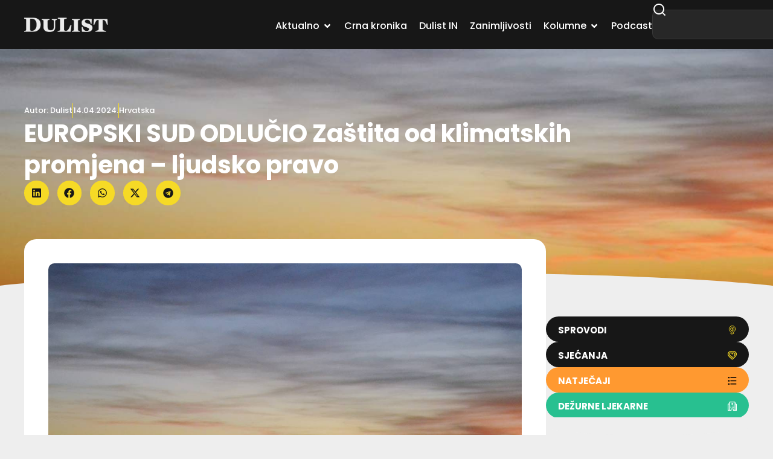

--- FILE ---
content_type: text/html; charset=UTF-8
request_url: https://dulist.hr/europski-sud-odlucio-zastita-od-klimatskih-promjena-ljudsko-pravo/883784/
body_size: 34741
content:
<!doctype html>
<html lang="hr-HR" prefix="og: https://ogp.me/ns#">
<head>
	<meta charset="UTF-8">
	<meta name="viewport" content="width=device-width, initial-scale=1">
	<link rel="profile" href="https://gmpg.org/xfn/11">
	
<!-- Search Engine Optimization by Rank Math - https://rankmath.com/ -->
<title>EUROPSKI SUD ODLUČIO Zaštita od klimatskih promjena - ljudsko pravo - DuList</title>
<meta name="description" content="Europski sud za ljudska prava na svom posljednjem zasjedanju u Strasbourgu donio je povijesnu pravnu odluku. Naime, 46 sudaca iz zemalja članica Vijeća Europe"/>
<meta name="robots" content="follow, index, max-snippet:-1, max-video-preview:-1, max-image-preview:large"/>
<link rel="canonical" href="https://dulist.hr/europski-sud-odlucio-zastita-od-klimatskih-promjena-ljudsko-pravo/883784/" />
<meta property="og:locale" content="hr_HR" />
<meta property="og:type" content="article" />
<meta property="og:title" content="EUROPSKI SUD ODLUČIO Zaštita od klimatskih promjena - ljudsko pravo - DuList" />
<meta property="og:description" content="Europski sud za ljudska prava na svom posljednjem zasjedanju u Strasbourgu donio je povijesnu pravnu odluku. Naime, 46 sudaca iz zemalja članica Vijeća Europe" />
<meta property="og:url" content="https://dulist.hr/europski-sud-odlucio-zastita-od-klimatskih-promjena-ljudsko-pravo/883784/" />
<meta property="og:site_name" content="DuList" />
<meta property="article:publisher" content="https://www.facebook.com/www.dulist.hr" />
<meta property="article:author" content="http://www.facebook.com/www.dulist.hr" />
<meta property="article:section" content="Hrvatska" />
<meta property="og:image" content="https://dulist.hr/wp-content/uploads/2016/11/Zalazak-Sunce-Boje.jpg" />
<meta property="og:image:secure_url" content="https://dulist.hr/wp-content/uploads/2016/11/Zalazak-Sunce-Boje.jpg" />
<meta property="og:image:width" content="1200" />
<meta property="og:image:height" content="800" />
<meta property="og:image:alt" content="EUROPSKI SUD ODLUČIO Zaštita od klimatskih promjena &#8211; ljudsko pravo" />
<meta property="og:image:type" content="image/jpeg" />
<meta property="article:published_time" content="2024-04-14T13:40:53+02:00" />
<meta name="twitter:card" content="summary_large_image" />
<meta name="twitter:title" content="EUROPSKI SUD ODLUČIO Zaštita od klimatskih promjena - ljudsko pravo - DuList" />
<meta name="twitter:description" content="Europski sud za ljudska prava na svom posljednjem zasjedanju u Strasbourgu donio je povijesnu pravnu odluku. Naime, 46 sudaca iz zemalja članica Vijeća Europe" />
<meta name="twitter:creator" content="@dulist_hr" />
<meta name="twitter:image" content="https://dulist.hr/wp-content/uploads/2016/11/Zalazak-Sunce-Boje.jpg" />
<script type="application/ld+json" class="rank-math-schema">{"@context":"https://schema.org","@graph":[{"@type":"Place","@id":"https://dulist.hr/#place","address":{"@type":"PostalAddress","streetAddress":"\u0106ira Cari\u0107a 3","addressLocality":"Dubrovnik","postalCode":"20000","addressCountry":"HR"}},{"@type":["NewsMediaOrganization","Organization"],"@id":"https://dulist.hr/#organization","name":"dulist d.o.o.","url":"https://dulist.hr","sameAs":["https://www.facebook.com/www.dulist.hr"],"email":"info@dulist.hr","address":{"@type":"PostalAddress","streetAddress":"\u0106ira Cari\u0107a 3","addressLocality":"Dubrovnik","postalCode":"20000","addressCountry":"HR"},"logo":{"@type":"ImageObject","@id":"https://dulist.hr/#logo","url":"https://dulist.hr/wp-content/uploads/2019/05/dulist-logo-300x55.png","contentUrl":"https://dulist.hr/wp-content/uploads/2019/05/dulist-logo-300x55.png","caption":"DuList","inLanguage":"hr-HR","width":"300","height":"55"},"location":{"@id":"https://dulist.hr/#place"}},{"@type":"WebSite","@id":"https://dulist.hr/#website","url":"https://dulist.hr","name":"DuList","alternateName":"Dubrova\u010dki Tjednik","publisher":{"@id":"https://dulist.hr/#organization"},"inLanguage":"hr-HR"},{"@type":"ImageObject","@id":"https://dulist.hr/wp-content/uploads/2016/11/Zalazak-Sunce-Boje.jpg","url":"https://dulist.hr/wp-content/uploads/2016/11/Zalazak-Sunce-Boje.jpg","width":"1200","height":"800","inLanguage":"hr-HR"},{"@type":"BreadcrumbList","@id":"https://dulist.hr/europski-sud-odlucio-zastita-od-klimatskih-promjena-ljudsko-pravo/883784/#breadcrumb","itemListElement":[{"@type":"ListItem","position":"1","item":{"@id":"https://dulist.hr","name":"Home"}},{"@type":"ListItem","position":"2","item":{"@id":"https://dulist.hr/aktualno/hrvatska/","name":"Hrvatska"}},{"@type":"ListItem","position":"3","item":{"@id":"https://dulist.hr/europski-sud-odlucio-zastita-od-klimatskih-promjena-ljudsko-pravo/883784/","name":"EUROPSKI SUD ODLU\u010cIO Za\u0161tita od klimatskih promjena &#8211; ljudsko pravo"}}]},{"@type":"WebPage","@id":"https://dulist.hr/europski-sud-odlucio-zastita-od-klimatskih-promjena-ljudsko-pravo/883784/#webpage","url":"https://dulist.hr/europski-sud-odlucio-zastita-od-klimatskih-promjena-ljudsko-pravo/883784/","name":"EUROPSKI SUD ODLU\u010cIO Za\u0161tita od klimatskih promjena - ljudsko pravo - DuList","datePublished":"2024-04-14T13:40:53+02:00","dateModified":"2024-04-14T13:40:53+02:00","isPartOf":{"@id":"https://dulist.hr/#website"},"primaryImageOfPage":{"@id":"https://dulist.hr/wp-content/uploads/2016/11/Zalazak-Sunce-Boje.jpg"},"inLanguage":"hr-HR","breadcrumb":{"@id":"https://dulist.hr/europski-sud-odlucio-zastita-od-klimatskih-promjena-ljudsko-pravo/883784/#breadcrumb"}},{"@type":"Person","@id":"https://dulist.hr/author/dulist/","name":"Dulist","url":"https://dulist.hr/author/dulist/","image":{"@type":"ImageObject","@id":"https://secure.gravatar.com/avatar/224d00613d10562088e1dce2d1b00344634dfc55428ffc79466b92f80ec51af1?s=96&amp;r=g","url":"https://secure.gravatar.com/avatar/224d00613d10562088e1dce2d1b00344634dfc55428ffc79466b92f80ec51af1?s=96&amp;r=g","caption":"Dulist","inLanguage":"hr-HR"},"sameAs":["http://www.facebook.com/www.dulist.hr","https://twitter.com/dulist_hr"],"worksFor":{"@id":"https://dulist.hr/#organization"}},{"@type":"NewsArticle","headline":"EUROPSKI SUD ODLU\u010cIO Za\u0161tita od klimatskih promjena - ljudsko pravo - DuList","datePublished":"2024-04-14T13:40:53+02:00","dateModified":"2024-04-14T13:40:53+02:00","articleSection":"Hrvatska","author":{"@id":"https://dulist.hr/author/dulist/","name":"Dulist"},"publisher":{"@id":"https://dulist.hr/#organization"},"description":"Europski sud za ljudska prava na svom posljednjem zasjedanju u Strasbourgu donio je povijesnu pravnu odluku. Naime, 46 sudaca iz zemalja \u010dlanica Vije\u0107a Europe","name":"EUROPSKI SUD ODLU\u010cIO Za\u0161tita od klimatskih promjena - ljudsko pravo - DuList","@id":"https://dulist.hr/europski-sud-odlucio-zastita-od-klimatskih-promjena-ljudsko-pravo/883784/#richSnippet","isPartOf":{"@id":"https://dulist.hr/europski-sud-odlucio-zastita-od-klimatskih-promjena-ljudsko-pravo/883784/#webpage"},"image":{"@id":"https://dulist.hr/wp-content/uploads/2016/11/Zalazak-Sunce-Boje.jpg"},"inLanguage":"hr-HR","mainEntityOfPage":{"@id":"https://dulist.hr/europski-sud-odlucio-zastita-od-klimatskih-promjena-ljudsko-pravo/883784/#webpage"}}]}</script>
<!-- /Rank Math WordPress SEO plugin -->

<link rel='dns-prefetch' href='//cdn.jsdelivr.net' />
<link rel="alternate" type="application/rss+xml" title="DuList &raquo; Feed" href="https://dulist.hr/feed/" />
<link rel="alternate" type="application/rss+xml" title="DuList &raquo; Comments Feed" href="https://dulist.hr/comments/feed/" />
<link rel="alternate" title="oEmbed (JSON)" type="application/json+oembed" href="https://dulist.hr/wp-json/oembed/1.0/embed?url=https%3A%2F%2Fdulist.hr%2Feuropski-sud-odlucio-zastita-od-klimatskih-promjena-ljudsko-pravo%2F883784%2F" />
<link rel="alternate" title="oEmbed (XML)" type="text/xml+oembed" href="https://dulist.hr/wp-json/oembed/1.0/embed?url=https%3A%2F%2Fdulist.hr%2Feuropski-sud-odlucio-zastita-od-klimatskih-promjena-ljudsko-pravo%2F883784%2F&#038;format=xml" />
<style id='wp-img-auto-sizes-contain-inline-css'>
img:is([sizes=auto i],[sizes^="auto," i]){contain-intrinsic-size:3000px 1500px}
/*# sourceURL=wp-img-auto-sizes-contain-inline-css */
</style>
<link rel='stylesheet' id='sbi_styles-css' href='https://dulist.hr/wp-content/plugins/instagram-feed/css/sbi-styles.css?ver=6.10.0' media='all' />
<link rel='stylesheet' id='sby_common_styles-css' href='https://dulist.hr/wp-content/plugins/youtube-feed-pro/public/build/css/sb-youtube-common.css?ver=2.6.1' media='all' />
<link rel='stylesheet' id='sby_styles-css' href='https://dulist.hr/wp-content/plugins/youtube-feed-pro/public/build/css/sb-youtube.css?ver=2.6.1' media='all' />
<link rel='stylesheet' id='wp-block-library-css' href='https://dulist.hr/wp-includes/css/dist/block-library/style.css?ver=d352daa0f367afb17842e26879b0260d' media='all' />
<style id='global-styles-inline-css'>
:root{--wp--preset--aspect-ratio--square: 1;--wp--preset--aspect-ratio--4-3: 4/3;--wp--preset--aspect-ratio--3-4: 3/4;--wp--preset--aspect-ratio--3-2: 3/2;--wp--preset--aspect-ratio--2-3: 2/3;--wp--preset--aspect-ratio--16-9: 16/9;--wp--preset--aspect-ratio--9-16: 9/16;--wp--preset--color--black: #000000;--wp--preset--color--cyan-bluish-gray: #abb8c3;--wp--preset--color--white: #ffffff;--wp--preset--color--pale-pink: #f78da7;--wp--preset--color--vivid-red: #cf2e2e;--wp--preset--color--luminous-vivid-orange: #ff6900;--wp--preset--color--luminous-vivid-amber: #fcb900;--wp--preset--color--light-green-cyan: #7bdcb5;--wp--preset--color--vivid-green-cyan: #00d084;--wp--preset--color--pale-cyan-blue: #8ed1fc;--wp--preset--color--vivid-cyan-blue: #0693e3;--wp--preset--color--vivid-purple: #9b51e0;--wp--preset--gradient--vivid-cyan-blue-to-vivid-purple: linear-gradient(135deg,rgb(6,147,227) 0%,rgb(155,81,224) 100%);--wp--preset--gradient--light-green-cyan-to-vivid-green-cyan: linear-gradient(135deg,rgb(122,220,180) 0%,rgb(0,208,130) 100%);--wp--preset--gradient--luminous-vivid-amber-to-luminous-vivid-orange: linear-gradient(135deg,rgb(252,185,0) 0%,rgb(255,105,0) 100%);--wp--preset--gradient--luminous-vivid-orange-to-vivid-red: linear-gradient(135deg,rgb(255,105,0) 0%,rgb(207,46,46) 100%);--wp--preset--gradient--very-light-gray-to-cyan-bluish-gray: linear-gradient(135deg,rgb(238,238,238) 0%,rgb(169,184,195) 100%);--wp--preset--gradient--cool-to-warm-spectrum: linear-gradient(135deg,rgb(74,234,220) 0%,rgb(151,120,209) 20%,rgb(207,42,186) 40%,rgb(238,44,130) 60%,rgb(251,105,98) 80%,rgb(254,248,76) 100%);--wp--preset--gradient--blush-light-purple: linear-gradient(135deg,rgb(255,206,236) 0%,rgb(152,150,240) 100%);--wp--preset--gradient--blush-bordeaux: linear-gradient(135deg,rgb(254,205,165) 0%,rgb(254,45,45) 50%,rgb(107,0,62) 100%);--wp--preset--gradient--luminous-dusk: linear-gradient(135deg,rgb(255,203,112) 0%,rgb(199,81,192) 50%,rgb(65,88,208) 100%);--wp--preset--gradient--pale-ocean: linear-gradient(135deg,rgb(255,245,203) 0%,rgb(182,227,212) 50%,rgb(51,167,181) 100%);--wp--preset--gradient--electric-grass: linear-gradient(135deg,rgb(202,248,128) 0%,rgb(113,206,126) 100%);--wp--preset--gradient--midnight: linear-gradient(135deg,rgb(2,3,129) 0%,rgb(40,116,252) 100%);--wp--preset--font-size--small: 13px;--wp--preset--font-size--medium: 20px;--wp--preset--font-size--large: 36px;--wp--preset--font-size--x-large: 42px;--wp--preset--spacing--20: 0.44rem;--wp--preset--spacing--30: 0.67rem;--wp--preset--spacing--40: 1rem;--wp--preset--spacing--50: 1.5rem;--wp--preset--spacing--60: 2.25rem;--wp--preset--spacing--70: 3.38rem;--wp--preset--spacing--80: 5.06rem;--wp--preset--shadow--natural: 6px 6px 9px rgba(0, 0, 0, 0.2);--wp--preset--shadow--deep: 12px 12px 50px rgba(0, 0, 0, 0.4);--wp--preset--shadow--sharp: 6px 6px 0px rgba(0, 0, 0, 0.2);--wp--preset--shadow--outlined: 6px 6px 0px -3px rgb(255, 255, 255), 6px 6px rgb(0, 0, 0);--wp--preset--shadow--crisp: 6px 6px 0px rgb(0, 0, 0);}:root { --wp--style--global--content-size: 800px;--wp--style--global--wide-size: 1200px; }:where(body) { margin: 0; }.wp-site-blocks > .alignleft { float: left; margin-right: 2em; }.wp-site-blocks > .alignright { float: right; margin-left: 2em; }.wp-site-blocks > .aligncenter { justify-content: center; margin-left: auto; margin-right: auto; }:where(.wp-site-blocks) > * { margin-block-start: 24px; margin-block-end: 0; }:where(.wp-site-blocks) > :first-child { margin-block-start: 0; }:where(.wp-site-blocks) > :last-child { margin-block-end: 0; }:root { --wp--style--block-gap: 24px; }:root :where(.is-layout-flow) > :first-child{margin-block-start: 0;}:root :where(.is-layout-flow) > :last-child{margin-block-end: 0;}:root :where(.is-layout-flow) > *{margin-block-start: 24px;margin-block-end: 0;}:root :where(.is-layout-constrained) > :first-child{margin-block-start: 0;}:root :where(.is-layout-constrained) > :last-child{margin-block-end: 0;}:root :where(.is-layout-constrained) > *{margin-block-start: 24px;margin-block-end: 0;}:root :where(.is-layout-flex){gap: 24px;}:root :where(.is-layout-grid){gap: 24px;}.is-layout-flow > .alignleft{float: left;margin-inline-start: 0;margin-inline-end: 2em;}.is-layout-flow > .alignright{float: right;margin-inline-start: 2em;margin-inline-end: 0;}.is-layout-flow > .aligncenter{margin-left: auto !important;margin-right: auto !important;}.is-layout-constrained > .alignleft{float: left;margin-inline-start: 0;margin-inline-end: 2em;}.is-layout-constrained > .alignright{float: right;margin-inline-start: 2em;margin-inline-end: 0;}.is-layout-constrained > .aligncenter{margin-left: auto !important;margin-right: auto !important;}.is-layout-constrained > :where(:not(.alignleft):not(.alignright):not(.alignfull)){max-width: var(--wp--style--global--content-size);margin-left: auto !important;margin-right: auto !important;}.is-layout-constrained > .alignwide{max-width: var(--wp--style--global--wide-size);}body .is-layout-flex{display: flex;}.is-layout-flex{flex-wrap: wrap;align-items: center;}.is-layout-flex > :is(*, div){margin: 0;}body .is-layout-grid{display: grid;}.is-layout-grid > :is(*, div){margin: 0;}body{padding-top: 0px;padding-right: 0px;padding-bottom: 0px;padding-left: 0px;}a:where(:not(.wp-element-button)){text-decoration: underline;}:root :where(.wp-element-button, .wp-block-button__link){background-color: #32373c;border-width: 0;color: #fff;font-family: inherit;font-size: inherit;font-style: inherit;font-weight: inherit;letter-spacing: inherit;line-height: inherit;padding-top: calc(0.667em + 2px);padding-right: calc(1.333em + 2px);padding-bottom: calc(0.667em + 2px);padding-left: calc(1.333em + 2px);text-decoration: none;text-transform: inherit;}.has-black-color{color: var(--wp--preset--color--black) !important;}.has-cyan-bluish-gray-color{color: var(--wp--preset--color--cyan-bluish-gray) !important;}.has-white-color{color: var(--wp--preset--color--white) !important;}.has-pale-pink-color{color: var(--wp--preset--color--pale-pink) !important;}.has-vivid-red-color{color: var(--wp--preset--color--vivid-red) !important;}.has-luminous-vivid-orange-color{color: var(--wp--preset--color--luminous-vivid-orange) !important;}.has-luminous-vivid-amber-color{color: var(--wp--preset--color--luminous-vivid-amber) !important;}.has-light-green-cyan-color{color: var(--wp--preset--color--light-green-cyan) !important;}.has-vivid-green-cyan-color{color: var(--wp--preset--color--vivid-green-cyan) !important;}.has-pale-cyan-blue-color{color: var(--wp--preset--color--pale-cyan-blue) !important;}.has-vivid-cyan-blue-color{color: var(--wp--preset--color--vivid-cyan-blue) !important;}.has-vivid-purple-color{color: var(--wp--preset--color--vivid-purple) !important;}.has-black-background-color{background-color: var(--wp--preset--color--black) !important;}.has-cyan-bluish-gray-background-color{background-color: var(--wp--preset--color--cyan-bluish-gray) !important;}.has-white-background-color{background-color: var(--wp--preset--color--white) !important;}.has-pale-pink-background-color{background-color: var(--wp--preset--color--pale-pink) !important;}.has-vivid-red-background-color{background-color: var(--wp--preset--color--vivid-red) !important;}.has-luminous-vivid-orange-background-color{background-color: var(--wp--preset--color--luminous-vivid-orange) !important;}.has-luminous-vivid-amber-background-color{background-color: var(--wp--preset--color--luminous-vivid-amber) !important;}.has-light-green-cyan-background-color{background-color: var(--wp--preset--color--light-green-cyan) !important;}.has-vivid-green-cyan-background-color{background-color: var(--wp--preset--color--vivid-green-cyan) !important;}.has-pale-cyan-blue-background-color{background-color: var(--wp--preset--color--pale-cyan-blue) !important;}.has-vivid-cyan-blue-background-color{background-color: var(--wp--preset--color--vivid-cyan-blue) !important;}.has-vivid-purple-background-color{background-color: var(--wp--preset--color--vivid-purple) !important;}.has-black-border-color{border-color: var(--wp--preset--color--black) !important;}.has-cyan-bluish-gray-border-color{border-color: var(--wp--preset--color--cyan-bluish-gray) !important;}.has-white-border-color{border-color: var(--wp--preset--color--white) !important;}.has-pale-pink-border-color{border-color: var(--wp--preset--color--pale-pink) !important;}.has-vivid-red-border-color{border-color: var(--wp--preset--color--vivid-red) !important;}.has-luminous-vivid-orange-border-color{border-color: var(--wp--preset--color--luminous-vivid-orange) !important;}.has-luminous-vivid-amber-border-color{border-color: var(--wp--preset--color--luminous-vivid-amber) !important;}.has-light-green-cyan-border-color{border-color: var(--wp--preset--color--light-green-cyan) !important;}.has-vivid-green-cyan-border-color{border-color: var(--wp--preset--color--vivid-green-cyan) !important;}.has-pale-cyan-blue-border-color{border-color: var(--wp--preset--color--pale-cyan-blue) !important;}.has-vivid-cyan-blue-border-color{border-color: var(--wp--preset--color--vivid-cyan-blue) !important;}.has-vivid-purple-border-color{border-color: var(--wp--preset--color--vivid-purple) !important;}.has-vivid-cyan-blue-to-vivid-purple-gradient-background{background: var(--wp--preset--gradient--vivid-cyan-blue-to-vivid-purple) !important;}.has-light-green-cyan-to-vivid-green-cyan-gradient-background{background: var(--wp--preset--gradient--light-green-cyan-to-vivid-green-cyan) !important;}.has-luminous-vivid-amber-to-luminous-vivid-orange-gradient-background{background: var(--wp--preset--gradient--luminous-vivid-amber-to-luminous-vivid-orange) !important;}.has-luminous-vivid-orange-to-vivid-red-gradient-background{background: var(--wp--preset--gradient--luminous-vivid-orange-to-vivid-red) !important;}.has-very-light-gray-to-cyan-bluish-gray-gradient-background{background: var(--wp--preset--gradient--very-light-gray-to-cyan-bluish-gray) !important;}.has-cool-to-warm-spectrum-gradient-background{background: var(--wp--preset--gradient--cool-to-warm-spectrum) !important;}.has-blush-light-purple-gradient-background{background: var(--wp--preset--gradient--blush-light-purple) !important;}.has-blush-bordeaux-gradient-background{background: var(--wp--preset--gradient--blush-bordeaux) !important;}.has-luminous-dusk-gradient-background{background: var(--wp--preset--gradient--luminous-dusk) !important;}.has-pale-ocean-gradient-background{background: var(--wp--preset--gradient--pale-ocean) !important;}.has-electric-grass-gradient-background{background: var(--wp--preset--gradient--electric-grass) !important;}.has-midnight-gradient-background{background: var(--wp--preset--gradient--midnight) !important;}.has-small-font-size{font-size: var(--wp--preset--font-size--small) !important;}.has-medium-font-size{font-size: var(--wp--preset--font-size--medium) !important;}.has-large-font-size{font-size: var(--wp--preset--font-size--large) !important;}.has-x-large-font-size{font-size: var(--wp--preset--font-size--x-large) !important;}
:root :where(.wp-block-pullquote){font-size: 1.5em;line-height: 1.6;}
/*# sourceURL=global-styles-inline-css */
</style>
<link rel='stylesheet' id='gn-frontend-gnfollow-style-css' href='https://dulist.hr/wp-content/plugins/gn-publisher/assets/css/gn-frontend-gnfollow.css?ver=1.5.26' media='all' />
<link rel='stylesheet' id='splw-fontello-css' href='https://dulist.hr/wp-content/plugins/location-weather/assets/css/fontello.css?ver=2.1.6' media='all' />
<link rel='stylesheet' id='splw-styles-css' href='https://dulist.hr/wp-content/plugins/location-weather/assets/css/splw-style.css?ver=2.1.6' media='all' />
<style id='splw-styles-inline-css'>
#splw-location-weather-986669.splw-main-wrapper {max-width: 320px;margin : auto;margin-bottom: 2em;}#splw-location-weather-986669.splw-main-wrapper.horizontal {max-width: 800px;}#splw-location-weather-986669 .splw-lite-wrapper,#splw-location-weather-986669 .splw-forecast-weather select,#splw-location-weather-986669 .splw-forecast-weather option,#splw-location-weather-986669 .splw-lite-wrapper .splw-weather-attribution a{text-decoration: none;}#splw-location-weather-986669 .splw-lite-templates-body,#splw-location-weather-986669 .splw-adv-forecast-days{padding : 16px 20px 10px 20px;}#splw-location-weather-986669 .splw-weather-detailed-updated-time{padding : 0 20px 10px 20px;}#splw-location-weather-986669 .splw-lite-wrapper{ border: 0px solid #e2e2e2;}#splw-location-weather-986669 .splw-lite-wrapper .splw-lite-current-temp .splw-weather-icon{width: 58px;}#splw-location-weather-986669 .splw-adv-forecast-days{padding-top : 0;color : #fff;margin-top : 0px;margin-bottom : 0px;}#splw-location-weather-986669 .splw-lite-templates-body{padding-bottom : 0;}#splw-location-weather-986669 .splw-lite-wrapper{border-radius: 8px;}#splw-location-weather-986669 .splw-lite-daily-weather-details .details-icon i{color:#ffffff;}#splw-location-weather-986669 .splw-lite-wrapper,#splw-location-weather-986669 .splw-forecast-weather option{background:#F05800}#splw-location-weather-986669 .splw-lite-daily-weather-details.lw-center .splw-other-opt{text-align: center;}#splw-location-weather-986669 .splw-weather-title{color: #000;margin-top: 0px;margin-bottom: 20px;}#splw-location-weather-986669 .splw-lite-header-title{color: #fff;margin-top: 0px;margin-bottom: 10px;}#splw-location-weather-986669 .splw-lite-current-time{color: #fff;margin-top: 0px;margin-bottom: 10px;}#splw-location-weather-986669 .splw-cur-temp{color: #fff;margin-top: 0px;margin-bottom: 0px;}#splw-location-weather-986669 .splw-lite-desc{color: #fff;margin-top: 20px;margin-bottom: 0px;}#splw-location-weather-986669 .splw-lite-daily-weather-details{color: #fff;margin-top: 0px;margin-bottom: 0px;}#splw-location-weather-986669 .splw-weather-details .splw-weather-icons {color: #fff;margin-top: 20px;margin-bottom: 0px;}#splw-location-weather-986669 .lw-footer{margin-top: 0px;margin-bottom: 0px;}#splw-location-weather-986669 .splw-weather-attribution a,#splw-location-weather-986669 .splw-weather-attribution,#splw-location-weather-986669 .splw-weather-detailed-updated-time a,#splw-location-weather-986669 .splw-weather-updated-time{color: #fff;}#splw-location-weather-986669.splw-main-wrapper {position: relative;}#lw-preloader-986669{position: absolute;left: 0;top: 0;height: 100%;width: 100%;text-align: center;display: flex;align-items: center;justify-content: center;background: #fff;z-index: 9999;}
/*# sourceURL=splw-styles-inline-css */
</style>
<link rel='stylesheet' id='splw-old-styles-css' href='https://dulist.hr/wp-content/plugins/location-weather/assets/css/old-style.css?ver=2.1.6' media='all' />
<link rel='stylesheet' id='swiper-bundle-css' href='https://cdn.jsdelivr.net/npm/swiper@11/swiper-bundle.min.css' media='all' />
<style id='swiper-bundle-inline-css'>
/* Root */
.gallery.swiper {
  overflow: hidden;
  padding: 0px; /* room for arrows */
}

/* Reset WP gallery grid spacing but DO NOT touch width */
.gallery .gallery-item {
  margin: 12px !important;
}

/* Images */
.gallery .gallery-icon img {
  display:block;
  width:100%;
  height:auto;
  border-radius:12px;
}

/* Swiper internals */
.gallery .swiper-wrapper { align-items: stretch; }

/* Arrows (yellow round buttons like your screenshot) */
.gallery .swiper-button-prev, 
.gallery .swiper-button-next {
  width:40px; height:40px; border-radius:50%;
  background:#ffd400;
  color:#111;
  box-shadow:0 6px 18px rgba(0,0,0,.15);
}
.gallery .swiper-button-prev::after,
.gallery .swiper-button-next::after { font-size:18px; font-weight:700; }
.gallery .swiper-button-prev { left:8px; }
.gallery .swiper-button-next { right:8px; }

/* Keep gallery displayed even if theme tries to grid it */
.gallery .blocks-gallery-grid,
.gallery.gallery-columns-1,
.gallery.gallery-columns-2,
.gallery.gallery-columns-3,
.gallery.gallery-columns-4 { display:block; }
/*# sourceURL=swiper-bundle-inline-css */
</style>
<link rel='stylesheet' id='hello-elementor-css' href='https://dulist.hr/wp-content/themes/hello-elementor/assets/css/reset.css?ver=3.4.6' media='all' />
<link rel='stylesheet' id='hello-elementor-theme-style-css' href='https://dulist.hr/wp-content/themes/hello-elementor/assets/css/theme.css?ver=3.4.6' media='all' />
<link rel='stylesheet' id='elementor-frontend-css' href='https://dulist.hr/wp-content/plugins/elementor/assets/css/frontend.css?ver=3.34.3' media='all' />
<style id='elementor-frontend-inline-css'>
.elementor-969647 .elementor-element.elementor-element-d82256a:not(.elementor-motion-effects-element-type-background), .elementor-969647 .elementor-element.elementor-element-d82256a > .elementor-motion-effects-container > .elementor-motion-effects-layer{background-image:url("https://dulist.hr/wp-content/uploads/2016/11/Zalazak-Sunce-Boje.jpg");}
/*# sourceURL=elementor-frontend-inline-css */
</style>
<link rel='stylesheet' id='widget-image-css' href='https://dulist.hr/wp-content/plugins/elementor/assets/css/widget-image.min.css?ver=3.34.3' media='all' />
<link rel='stylesheet' id='widget-icon-list-css' href='https://dulist.hr/wp-content/plugins/elementor/assets/css/widget-icon-list.min.css?ver=3.34.3' media='all' />
<link rel='stylesheet' id='e-animation-fadeIn-css' href='https://dulist.hr/wp-content/plugins/elementor/assets/lib/animations/styles/fadeIn.css?ver=3.34.3' media='all' />
<link rel='stylesheet' id='widget-mega-menu-css' href='https://dulist.hr/wp-content/plugins/elementor-pro/assets/css/widget-mega-menu.min.css?ver=3.34.3' media='all' />
<link rel='stylesheet' id='widget-search-css' href='https://dulist.hr/wp-content/plugins/elementor-pro/assets/css/widget-search.min.css?ver=3.34.3' media='all' />
<link rel='stylesheet' id='e-sticky-css' href='https://dulist.hr/wp-content/plugins/elementor-pro/assets/css/modules/sticky.css?ver=3.34.3' media='all' />
<link rel='stylesheet' id='widget-heading-css' href='https://dulist.hr/wp-content/plugins/elementor/assets/css/widget-heading.min.css?ver=3.34.3' media='all' />
<link rel='stylesheet' id='widget-divider-css' href='https://dulist.hr/wp-content/plugins/elementor/assets/css/widget-divider.min.css?ver=3.34.3' media='all' />
<link rel='stylesheet' id='e-animation-shrink-css' href='https://dulist.hr/wp-content/plugins/elementor/assets/lib/animations/styles/e-animation-shrink.css?ver=3.34.3' media='all' />
<link rel='stylesheet' id='widget-social-icons-css' href='https://dulist.hr/wp-content/plugins/elementor/assets/css/widget-social-icons.min.css?ver=3.34.3' media='all' />
<link rel='stylesheet' id='e-apple-webkit-css' href='https://dulist.hr/wp-content/plugins/elementor/assets/css/conditionals/apple-webkit.min.css?ver=3.34.3' media='all' />
<link rel='stylesheet' id='widget-post-info-css' href='https://dulist.hr/wp-content/plugins/elementor-pro/assets/css/widget-post-info.min.css?ver=3.34.3' media='all' />
<link rel='stylesheet' id='widget-share-buttons-css' href='https://dulist.hr/wp-content/plugins/elementor-pro/assets/css/widget-share-buttons.min.css?ver=3.34.3' media='all' />
<link rel='stylesheet' id='e-shapes-css' href='https://dulist.hr/wp-content/plugins/elementor/assets/css/conditionals/shapes.css?ver=3.34.3' media='all' />
<link rel='stylesheet' id='widget-post-navigation-css' href='https://dulist.hr/wp-content/plugins/elementor-pro/assets/css/widget-post-navigation.min.css?ver=3.34.3' media='all' />
<link rel='stylesheet' id='widget-loop-common-css' href='https://dulist.hr/wp-content/plugins/elementor-pro/assets/css/widget-loop-common.min.css?ver=3.34.3' media='all' />
<link rel='stylesheet' id='widget-loop-grid-css' href='https://dulist.hr/wp-content/plugins/elementor-pro/assets/css/widget-loop-grid.min.css?ver=3.34.3' media='all' />
<link rel='stylesheet' id='swiper-css' href='https://dulist.hr/wp-content/plugins/elementor/assets/lib/swiper/v8/css/swiper.css?ver=8.4.5' media='all' />
<link rel='stylesheet' id='e-swiper-css' href='https://dulist.hr/wp-content/plugins/elementor/assets/css/conditionals/e-swiper.css?ver=3.34.3' media='all' />
<link rel='stylesheet' id='widget-loop-carousel-css' href='https://dulist.hr/wp-content/plugins/elementor-pro/assets/css/widget-loop-carousel.min.css?ver=3.34.3' media='all' />
<link rel='stylesheet' id='elementor-post-969413-css' href='https://dulist.hr/wp-content/uploads/elementor/css/post-969413.css?ver=1769559156' media='all' />
<link rel='stylesheet' id='sby-common-styles-css' href='https://dulist.hr/wp-content/plugins/youtube-feed-pro/css/https://dulist.hr/wp-content/plugins/youtube-feed-pro/public/build/css/sb-youtube-common.css?ver=2.6.1' media='all' />
<link rel='stylesheet' id='sby-styles-css' href='https://dulist.hr/wp-content/plugins/youtube-feed-pro/css/https://dulist.hr/wp-content/plugins/youtube-feed-pro/public/build/css/sb-youtube.css?ver=2.6.1' media='all' />
<link rel='stylesheet' id='sbistyles-css' href='https://dulist.hr/wp-content/plugins/instagram-feed/css/sbi-styles.min.css?ver=6.10.0' media='all' />
<link rel='stylesheet' id='elementor-post-969480-css' href='https://dulist.hr/wp-content/uploads/elementor/css/post-969480.css?ver=1769559157' media='all' />
<link rel='stylesheet' id='elementor-post-969642-css' href='https://dulist.hr/wp-content/uploads/elementor/css/post-969642.css?ver=1769559157' media='all' />
<link rel='stylesheet' id='elementor-post-969647-css' href='https://dulist.hr/wp-content/uploads/elementor/css/post-969647.css?ver=1769559157' media='all' />
<link rel='stylesheet' id='hello-elementor-child-style-css' href='https://dulist.hr/wp-content/themes/hello-theme-child-master/style.css?ver=2.0.0' media='all' />
<link rel='stylesheet' id='author_recommended_posts-public-css' href='https://dulist.hr/wp-content/plugins/author-recommended-posts/css/public.css?ver=1.0.3' media='screen' />
<script src="https://dulist.hr/wp-includes/js/jquery/jquery.js?ver=3.7.1" id="jquery-core-js"></script>
<script id="dlm-public-js-extra">
var dlmVars = {"logStatus":"enabled","jsErrorLogging":{"status":"","url":"https://dulist.hr/wp-admin/admin-ajax.php","nonce":"d3fc8eeff8","action":"log_js_errors"}};
//# sourceURL=dlm-public-js-extra
</script>
<script src="https://dulist.hr/wp-content/plugins/debug-log-manager/assets/js/public.js?ver=2.4.3" id="dlm-public-js"></script>
<link rel="https://api.w.org/" href="https://dulist.hr/wp-json/" /><link rel="alternate" title="JSON" type="application/json" href="https://dulist.hr/wp-json/wp/v2/posts/883784" /><link rel="EditURI" type="application/rsd+xml" title="RSD" href="https://dulist.hr/xmlrpc.php?rsd" />
<script async src="https://pagead2.googlesyndication.com/pagead/js/adsbygoogle.js?client=ca-pub-8261087771076132"
     crossorigin="anonymous"></script>
<!-- Google tag (gtag.js) -->
<script async src="https://www.googletagmanager.com/gtag/js?id=G-V9T3PYHYR1"></script>
<script>
  window.dataLayer = window.dataLayer || [];
  function gtag(){dataLayer.push(arguments);}
  gtag('js', new Date());
  gtag('config', 'G-V9T3PYHYR1');
</script>
<meta name="robots" content="max-image-preview:large">
<script src="https://analytics.ahrefs.com/analytics.js" data-key="n3uy6lw7gnGg5oHKk7cFpw" async></script>
			<style>
				.e-con.e-parent:nth-of-type(n+4):not(.e-lazyloaded):not(.e-no-lazyload),
				.e-con.e-parent:nth-of-type(n+4):not(.e-lazyloaded):not(.e-no-lazyload) * {
					background-image: none !important;
				}
				@media screen and (max-height: 1024px) {
					.e-con.e-parent:nth-of-type(n+3):not(.e-lazyloaded):not(.e-no-lazyload),
					.e-con.e-parent:nth-of-type(n+3):not(.e-lazyloaded):not(.e-no-lazyload) * {
						background-image: none !important;
					}
				}
				@media screen and (max-height: 640px) {
					.e-con.e-parent:nth-of-type(n+2):not(.e-lazyloaded):not(.e-no-lazyload),
					.e-con.e-parent:nth-of-type(n+2):not(.e-lazyloaded):not(.e-no-lazyload) * {
						background-image: none !important;
					}
				}
			</style>
			<link rel="icon" href="https://dulist.hr/wp-content/uploads/2025/09/cropped-DuList-favicon.png?t=1769575939" sizes="32x32" />
<link rel="icon" href="https://dulist.hr/wp-content/uploads/2025/09/cropped-DuList-favicon.png?t=1769575939" sizes="192x192" />
<link rel="apple-touch-icon" href="https://dulist.hr/wp-content/uploads/2025/09/cropped-DuList-favicon.png?t=1769575939" />
<meta name="msapplication-TileImage" content="https://dulist.hr/wp-content/uploads/2025/09/cropped-DuList-favicon.png?t=1769575939" />
		<style id="wp-custom-css">
			.pbCaptionText {
	display: none !important;
}

iframe[src*="facebook.com/plugins/video.php"] {
  width: 50vh !important;
  height: auto !important;
  aspect-ratio: 9 / 16;
  border: none !important;
  display: block;
  margin: 0 auto;              /* centers it */
}


.dj-gallery-wrap .swiper-pagination-bullet,
.swiper-pagination-bullet {
    display: none !important;
    opacity: 0 !important;
    visibility: hidden !important;
}

.swiper-slide-blank {
    display: none !important;
}

/* Poppins Font Display Fix 
   Targeting: Regular (400), Medium (500), and Bold (700) 


@font-face {
  font-family: 'Poppins';
  font-style: normal;
  font-weight: 400;
  font-display: swap;
  src: local('Poppins Regular'), local('Poppins-Regular'), url('https://dulist.hr/wp-content/uploads/2025/09/Poppins-Regular.woff2') format('woff2');
}

@font-face {
  font-family: 'Poppins';
  font-style: normal;
  font-weight: 500;
  font-display: swap;
  src: local('Poppins Medium'), local('Poppins-Medium'), url('https://dulist.hr/wp-content/uploads/2025/09/Poppins-Medium.woff2') format('woff2');
}

@font-face {
  font-family: 'Poppins';
  font-style: normal;
  font-weight: 700;
  font-display: swap;
  src: local('Poppins Bold'), local('Poppins-Bold'), url('https://dulist.hr/wp-content/uploads/2025/09/Poppins-Bold.woff2') format('woff2');
}

@font-face {
  font-family: 'Fontello';
  font-display: swap;
  src: local('Fontello'), local('Fontello'), url('https://dulist.hr/wp-content/uploads/2026/01/fontello.woff2') format('woff2');
}*/



		</style>
		
<script type="application/ld+json" class="gnpub-schema-markup-output">
{"@context":"https:\/\/schema.org\/","@type":"NewsArticle","@id":"https:\/\/dulist.hr\/europski-sud-odlucio-zastita-od-klimatskih-promjena-ljudsko-pravo\/883784\/#newsarticle","url":"https:\/\/dulist.hr\/europski-sud-odlucio-zastita-od-klimatskih-promjena-ljudsko-pravo\/883784\/","image":{"@type":"ImageObject","url":"https:\/\/dulist.hr\/wp-content\/uploads\/2016\/11\/Zalazak-Sunce-Boje-150x150.jpg","width":150,"height":150},"headline":"EUROPSKI SUD ODLU\u010cIO Za\u0161tita od klimatskih promjena &#8211; ljudsko pravo","mainEntityOfPage":"https:\/\/dulist.hr\/europski-sud-odlucio-zastita-od-klimatskih-promjena-ljudsko-pravo\/883784\/","datePublished":"2024-04-14T13:40:53+02:00","dateModified":"2024-04-14T12:49:28+02:00","description":"Europski sud za ljudska prava na svom posljednjem zasjedanju u Strasbourgu donio je povijesnu pravnu odluku. Naime, 46 sudaca iz zemalja \u010dlanica Vije\u0107a Europe me\u0111u kojima je i Hrvatska, za\u0161titu gra\u0111ana od klimatskih promjena proglasio je ljudskim pravom. Povijesna je ovo odluka, makar pravno gledano, a mo\u017eemo se samo nadati da \u0107e se i praksa","articleSection":"Hrvatska","articleBody":"Europski sud za ljudska prava na svom posljednjem zasjedanju u Strasbourgu donio je povijesnu pravnu odluku. Naime, 46 sudaca iz zemalja \u010dlanica Vije\u0107a Europe me\u0111u kojima je i Hrvatska, za\u0161titu gra\u0111ana od klimatskih promjena proglasio je ljudskim pravom. Povijesna je ovo odluka, makar pravno gledano, a mo\u017eemo se samo nadati da \u0107e se i praksa usuglasiti s me\u0111unarodnim pravom u pogledu navedenoga. Odnosno da \u0107e dr\u017eave \u010dlanice Vije\u0107a Europe, a po uzoru na njih i ostale, zaista poduzeti sve \u0161to je potrebno da ovo ljudsko pravo ne ostane poput mnogih tek mrtvo slovo na papiru.\r\n\r\nBitno je svakako naglasiti da nam navedena odluka omogu\u0107ava tu\u017eiti dr\u017eavu u slu\u010daju da procijenimo da nam se ovo ljudsko pravo kr\u0161i i to upravo Europskom sudu za ljudska prava koji je do sada donio veliki broj presuda protiv Republike Hrvatske zbog kr\u0161enja brojnih drugih ljudskih prava zajam\u010denih Europskom konvencijom za za\u0161titu ljudskih prava i temeljnih sloboda.","keywords":"","name":"EUROPSKI SUD ODLU\u010cIO Za\u0161tita od klimatskih promjena &#8211; ljudsko pravo","thumbnailUrl":"https:\/\/dulist.hr\/wp-content\/uploads\/2016\/11\/Zalazak-Sunce-Boje-150x150.jpg","wordCount":152,"timeRequired":"PT40S","mainEntity":{"@type":"WebPage","@id":"https:\/\/dulist.hr\/europski-sud-odlucio-zastita-od-klimatskih-promjena-ljudsko-pravo\/883784\/"},"author":{"@type":"Person","name":"Dulist","url":"https:\/\/dulist.hr\/author\/dulist\/","sameAs":["http:\/\/www.facebook.com\/www.dulist.hr","dulist_hr"]},"editor":{"@type":"Person","name":"Dulist","url":"https:\/\/dulist.hr\/author\/dulist\/","sameAs":["http:\/\/www.facebook.com\/www.dulist.hr","dulist_hr"]}}
</script>
</head>
<body data-rsssl=1 class="wp-singular post-template-default single single-post postid-883784 single-format-image wp-custom-logo wp-embed-responsive wp-theme-hello-elementor wp-child-theme-hello-theme-child-master hello-elementor-default elementor-default elementor-kit-969413 elementor-page-969647">




		<header data-elementor-type="header" data-elementor-id="969480" class="elementor elementor-969480 elementor-location-header" data-elementor-post-type="elementor_library">
			<div class="elementor-element elementor-element-7f1d252 e-flex e-con-boxed e-con e-parent" data-id="7f1d252" data-element_type="container" data-settings="{&quot;background_background&quot;:&quot;classic&quot;,&quot;sticky&quot;:&quot;top&quot;,&quot;sticky_offset_mobile&quot;:0,&quot;sticky_effects_offset_mobile&quot;:60,&quot;sticky_on&quot;:[&quot;desktop&quot;,&quot;tablet&quot;,&quot;mobile&quot;],&quot;sticky_offset&quot;:0,&quot;sticky_effects_offset&quot;:0,&quot;sticky_anchor_link_offset&quot;:0}">
					<div class="e-con-inner">
				<div class="elementor-element elementor-element-53836586 h-logo elementor-widget elementor-widget-theme-site-logo elementor-widget-image" data-id="53836586" data-element_type="widget" data-widget_type="theme-site-logo.default">
											<a href="https://dulist.hr">
			<img width="381" height="70" src="https://dulist.hr/wp-content/uploads/2025/09/DuList-logo-white.png" class="attachment-full size-full wp-image-969417" alt="" srcset="https://dulist.hr/wp-content/uploads/2025/09/DuList-logo-white.png 381w, https://dulist.hr/wp-content/uploads/2025/09/DuList-logo-white-300x55.png 300w" sizes="(max-width: 381px) 100vw, 381px" />				</a>
											</div>
				<div class="elementor-element elementor-element-50327245 e-fit_to_content e-n-menu-none e-n-menu-layout-horizontal elementor-widget elementor-widget-n-menu" data-id="50327245" data-element_type="widget" data-settings="{&quot;menu_items&quot;:[{&quot;item_title&quot;:&quot;Aktualno&quot;,&quot;item_dropdown_content&quot;:&quot;yes&quot;,&quot;__dynamic__&quot;:[],&quot;_id&quot;:&quot;6cebd20&quot;,&quot;item_link&quot;:{&quot;url&quot;:&quot;&quot;,&quot;is_external&quot;:&quot;&quot;,&quot;nofollow&quot;:&quot;&quot;,&quot;custom_attributes&quot;:&quot;&quot;},&quot;item_icon&quot;:{&quot;value&quot;:&quot;&quot;,&quot;library&quot;:&quot;&quot;},&quot;item_icon_active&quot;:null,&quot;element_id&quot;:&quot;&quot;},{&quot;item_title&quot;:&quot;Crna kronika&quot;,&quot;__dynamic__&quot;:[],&quot;item_dropdown_content&quot;:&quot;&quot;,&quot;_id&quot;:&quot;4563dd2&quot;,&quot;item_link&quot;:{&quot;url&quot;:&quot;https:\/\/dulist.hr\/crna-kronika\/&quot;,&quot;is_external&quot;:&quot;&quot;,&quot;nofollow&quot;:&quot;&quot;,&quot;custom_attributes&quot;:&quot;&quot;},&quot;item_icon&quot;:{&quot;value&quot;:&quot;&quot;,&quot;library&quot;:&quot;&quot;},&quot;item_icon_active&quot;:null,&quot;element_id&quot;:&quot;&quot;},{&quot;item_title&quot;:&quot;Dulist IN&quot;,&quot;_id&quot;:&quot;e086688&quot;,&quot;item_dropdown_content&quot;:&quot;&quot;,&quot;__dynamic__&quot;:[],&quot;item_link&quot;:{&quot;url&quot;:&quot;https:\/\/dulist.hr\/dulistin\/&quot;,&quot;is_external&quot;:&quot;&quot;,&quot;nofollow&quot;:&quot;&quot;,&quot;custom_attributes&quot;:&quot;&quot;},&quot;item_icon&quot;:{&quot;value&quot;:&quot;&quot;,&quot;library&quot;:&quot;&quot;},&quot;item_icon_active&quot;:null,&quot;element_id&quot;:&quot;&quot;},{&quot;_id&quot;:&quot;574a67e&quot;,&quot;item_title&quot;:&quot;Zanimljivosti&quot;,&quot;__dynamic__&quot;:[],&quot;item_link&quot;:{&quot;url&quot;:&quot;https:\/\/dulist.hr\/zanimljivosti\/&quot;,&quot;is_external&quot;:&quot;&quot;,&quot;nofollow&quot;:&quot;&quot;,&quot;custom_attributes&quot;:&quot;&quot;},&quot;item_dropdown_content&quot;:&quot;no&quot;,&quot;item_icon&quot;:{&quot;value&quot;:&quot;&quot;,&quot;library&quot;:&quot;&quot;},&quot;item_icon_active&quot;:null,&quot;element_id&quot;:&quot;&quot;},{&quot;item_title&quot;:&quot;Kolumne&quot;,&quot;item_dropdown_content&quot;:&quot;yes&quot;,&quot;__dynamic__&quot;:[],&quot;_id&quot;:&quot;d31e930&quot;,&quot;item_link&quot;:{&quot;url&quot;:&quot;&quot;,&quot;is_external&quot;:&quot;&quot;,&quot;nofollow&quot;:&quot;&quot;,&quot;custom_attributes&quot;:&quot;&quot;},&quot;item_icon&quot;:{&quot;value&quot;:&quot;&quot;,&quot;library&quot;:&quot;&quot;},&quot;item_icon_active&quot;:null,&quot;element_id&quot;:&quot;&quot;},{&quot;item_title&quot;:&quot;Podcast&quot;,&quot;__dynamic__&quot;:[],&quot;_id&quot;:&quot;c7a82ce&quot;,&quot;item_link&quot;:{&quot;url&quot;:&quot;https:\/\/dulist.hr\/podcast\/&quot;,&quot;is_external&quot;:&quot;&quot;,&quot;nofollow&quot;:&quot;&quot;,&quot;custom_attributes&quot;:&quot;&quot;},&quot;item_dropdown_content&quot;:&quot;no&quot;,&quot;item_icon&quot;:{&quot;value&quot;:&quot;&quot;,&quot;library&quot;:&quot;&quot;},&quot;item_icon_active&quot;:null,&quot;element_id&quot;:&quot;&quot;}],&quot;content_width&quot;:&quot;fit_to_content&quot;,&quot;content_horizontal_position&quot;:&quot;left&quot;,&quot;item_position_horizontal_mobile&quot;:&quot;start&quot;,&quot;horizontal_scroll_mobile&quot;:&quot;enable&quot;,&quot;breakpoint_selector&quot;:&quot;none&quot;,&quot;item_position_horizontal&quot;:&quot;end&quot;,&quot;open_animation&quot;:&quot;fadeIn&quot;,&quot;horizontal_scroll_tablet&quot;:&quot;enable&quot;,&quot;item_layout&quot;:&quot;horizontal&quot;,&quot;open_on&quot;:&quot;hover&quot;,&quot;horizontal_scroll&quot;:&quot;disable&quot;,&quot;menu_item_title_distance_from_content&quot;:{&quot;unit&quot;:&quot;px&quot;,&quot;size&quot;:0,&quot;sizes&quot;:[]},&quot;menu_item_title_distance_from_content_tablet&quot;:{&quot;unit&quot;:&quot;px&quot;,&quot;size&quot;:&quot;&quot;,&quot;sizes&quot;:[]},&quot;menu_item_title_distance_from_content_mobile&quot;:{&quot;unit&quot;:&quot;px&quot;,&quot;size&quot;:&quot;&quot;,&quot;sizes&quot;:[]}}" data-widget_type="mega-menu.default">
							<nav class="e-n-menu" data-widget-number="134" aria-label="Menu">
					<button class="e-n-menu-toggle" id="menu-toggle-134" aria-haspopup="true" aria-expanded="false" aria-controls="menubar-134" aria-label="Menu Toggle">
			<span class="e-n-menu-toggle-icon e-open">
				<svg class="e-font-icon-svg e-eicon-menu-bar" viewBox="0 0 1000 1000" xmlns="http://www.w3.org/2000/svg"><path d="M104 333H896C929 333 958 304 958 271S929 208 896 208H104C71 208 42 237 42 271S71 333 104 333ZM104 583H896C929 583 958 554 958 521S929 458 896 458H104C71 458 42 487 42 521S71 583 104 583ZM104 833H896C929 833 958 804 958 771S929 708 896 708H104C71 708 42 737 42 771S71 833 104 833Z"></path></svg>			</span>
			<span class="e-n-menu-toggle-icon e-close">
				<svg class="e-font-icon-svg e-eicon-close" viewBox="0 0 1000 1000" xmlns="http://www.w3.org/2000/svg"><path d="M742 167L500 408 258 167C246 154 233 150 217 150 196 150 179 158 167 167 154 179 150 196 150 212 150 229 154 242 171 254L408 500 167 742C138 771 138 800 167 829 196 858 225 858 254 829L496 587 738 829C750 842 767 846 783 846 800 846 817 842 829 829 842 817 846 804 846 783 846 767 842 750 829 737L588 500 833 258C863 229 863 200 833 171 804 137 775 137 742 167Z"></path></svg>			</span>
		</button>
					<div class="e-n-menu-wrapper" id="menubar-134" aria-labelledby="menu-toggle-134">
				<ul class="e-n-menu-heading">
								<li class="e-n-menu-item">
				<div id="e-n-menu-title-1341" class="e-n-menu-title">
					<div class="e-n-menu-title-container">												<span class="e-n-menu-title-text">
							Aktualno						</span>
					</div>											<button id="e-n-menu-dropdown-icon-1341" class="e-n-menu-dropdown-icon e-focus" data-tab-index="1" aria-haspopup="true" aria-expanded="false" aria-controls="e-n-menu-content-1341" >
							<span class="e-n-menu-dropdown-icon-opened">
								<svg aria-hidden="true" class="e-font-icon-svg e-fas-angle-up" viewBox="0 0 320 512" xmlns="http://www.w3.org/2000/svg"><path d="M177 159.7l136 136c9.4 9.4 9.4 24.6 0 33.9l-22.6 22.6c-9.4 9.4-24.6 9.4-33.9 0L160 255.9l-96.4 96.4c-9.4 9.4-24.6 9.4-33.9 0L7 329.7c-9.4-9.4-9.4-24.6 0-33.9l136-136c9.4-9.5 24.6-9.5 34-.1z"></path></svg>								<span class="elementor-screen-only">Close Aktualno</span>
							</span>
							<span class="e-n-menu-dropdown-icon-closed">
								<svg aria-hidden="true" class="e-font-icon-svg e-fas-angle-down" viewBox="0 0 320 512" xmlns="http://www.w3.org/2000/svg"><path d="M143 352.3L7 216.3c-9.4-9.4-9.4-24.6 0-33.9l22.6-22.6c9.4-9.4 24.6-9.4 33.9 0l96.4 96.4 96.4-96.4c9.4-9.4 24.6-9.4 33.9 0l22.6 22.6c9.4 9.4 9.4 24.6 0 33.9l-136 136c-9.2 9.4-24.4 9.4-33.8 0z"></path></svg>								<span class="elementor-screen-only">Open Aktualno</span>
							</span>
						</button>
									</div>
									<div class="e-n-menu-content">
						<div id="e-n-menu-content-1341" data-tab-index="1" aria-labelledby="e-n-menu-dropdown-icon-1341" class="elementor-element elementor-element-70aecb70 e-flex e-con-boxed e-con e-child" data-id="70aecb70" data-element_type="container">
					<div class="e-con-inner">
				<div class="elementor-element elementor-element-8ea8428 elementor-icon-list--layout-traditional elementor-list-item-link-full_width elementor-widget elementor-widget-icon-list" data-id="8ea8428" data-element_type="widget" data-widget_type="icon-list.default">
							<ul class="elementor-icon-list-items">
							<li class="elementor-icon-list-item">
											<a href="https://dulist.hr/aktualno/grad/">

											<span class="elementor-icon-list-text">Grad</span>
											</a>
									</li>
								<li class="elementor-icon-list-item">
											<a href="https://dulist.hr/aktualno/hrvatska/">

											<span class="elementor-icon-list-text">Hrvatska</span>
											</a>
									</li>
								<li class="elementor-icon-list-item">
											<a href="https://dulist.hr/kultura/">

											<span class="elementor-icon-list-text">Kultura</span>
											</a>
									</li>
								<li class="elementor-icon-list-item">
											<a href="https://dulist.hr/politika/">

											<span class="elementor-icon-list-text">Politika</span>
											</a>
									</li>
								<li class="elementor-icon-list-item">
											<a href="https://dulist.hr/sport/">

											<span class="elementor-icon-list-text">Sport</span>
											</a>
									</li>
								<li class="elementor-icon-list-item">
											<a href="https://dulist.hr/aktualno/zupanija/">

											<span class="elementor-icon-list-text">Županija</span>
											</a>
									</li>
						</ul>
						</div>
					</div>
				</div>
							</div>
							</li>
					<li class="e-n-menu-item">
				<div id="e-n-menu-title-1342" class="e-n-menu-title">
					<a class="e-n-menu-title-container e-focus e-link" href="https://dulist.hr/crna-kronika/">												<span class="e-n-menu-title-text">
							Crna kronika						</span>
					</a>									</div>
							</li>
					<li class="e-n-menu-item">
				<div id="e-n-menu-title-1343" class="e-n-menu-title">
					<a class="e-n-menu-title-container e-focus e-link" href="https://dulist.hr/dulistin/">												<span class="e-n-menu-title-text">
							Dulist IN						</span>
					</a>									</div>
							</li>
					<li class="e-n-menu-item">
				<div id="e-n-menu-title-1344" class="e-n-menu-title">
					<a class="e-n-menu-title-container e-focus e-link" href="https://dulist.hr/zanimljivosti/">												<span class="e-n-menu-title-text">
							Zanimljivosti						</span>
					</a>									</div>
							</li>
					<li class="e-n-menu-item">
				<div id="e-n-menu-title-1345" class="e-n-menu-title">
					<div class="e-n-menu-title-container">												<span class="e-n-menu-title-text">
							Kolumne						</span>
					</div>											<button id="e-n-menu-dropdown-icon-1345" class="e-n-menu-dropdown-icon e-focus" data-tab-index="5" aria-haspopup="true" aria-expanded="false" aria-controls="e-n-menu-content-1345" >
							<span class="e-n-menu-dropdown-icon-opened">
								<svg aria-hidden="true" class="e-font-icon-svg e-fas-angle-up" viewBox="0 0 320 512" xmlns="http://www.w3.org/2000/svg"><path d="M177 159.7l136 136c9.4 9.4 9.4 24.6 0 33.9l-22.6 22.6c-9.4 9.4-24.6 9.4-33.9 0L160 255.9l-96.4 96.4c-9.4 9.4-24.6 9.4-33.9 0L7 329.7c-9.4-9.4-9.4-24.6 0-33.9l136-136c9.4-9.5 24.6-9.5 34-.1z"></path></svg>								<span class="elementor-screen-only">Close Kolumne</span>
							</span>
							<span class="e-n-menu-dropdown-icon-closed">
								<svg aria-hidden="true" class="e-font-icon-svg e-fas-angle-down" viewBox="0 0 320 512" xmlns="http://www.w3.org/2000/svg"><path d="M143 352.3L7 216.3c-9.4-9.4-9.4-24.6 0-33.9l22.6-22.6c9.4-9.4 24.6-9.4 33.9 0l96.4 96.4 96.4-96.4c9.4-9.4 24.6-9.4 33.9 0l22.6 22.6c9.4 9.4 9.4 24.6 0 33.9l-136 136c-9.2 9.4-24.4 9.4-33.8 0z"></path></svg>								<span class="elementor-screen-only">Open Kolumne</span>
							</span>
						</button>
									</div>
									<div class="e-n-menu-content">
						<div id="e-n-menu-content-1345" data-tab-index="5" aria-labelledby="e-n-menu-dropdown-icon-1345" class="elementor-element elementor-element-69ee7bca e-flex e-con-boxed e-con e-child" data-id="69ee7bca" data-element_type="container">
					<div class="e-con-inner">
				<div class="elementor-element elementor-element-40535c73 elementor-icon-list--layout-traditional elementor-list-item-link-full_width elementor-widget elementor-widget-icon-list" data-id="40535c73" data-element_type="widget" data-widget_type="icon-list.default">
							<ul class="elementor-icon-list-items">
							<li class="elementor-icon-list-item">
											<a href="https://dulist.hr/kolumne/dnevnici-koje-ne-vodimo/">

											<span class="elementor-icon-list-text">Dnevnici koje (ne) vodimo</span>
											</a>
									</li>
								<li class="elementor-icon-list-item">
											<a href="https://dulist.hr/kolumne/peskafondo/">

											<span class="elementor-icon-list-text">Peškafondo</span>
											</a>
									</li>
								<li class="elementor-icon-list-item">
											<a href="https://dulist.hr/kolumne/kroz-prizmu-zakona/">

											<span class="elementor-icon-list-text">Kroz prizmu zakona</span>
											</a>
									</li>
								<li class="elementor-icon-list-item">
											<a href="https://dulist.hr/kolumne/stavi-na-javno/">

											<span class="elementor-icon-list-text">Stavi na javno</span>
											</a>
									</li>
								<li class="elementor-icon-list-item">
											<a href="https://dulist.hr/kolumne/recepti-jelice-masterchefice/">

											<span class="elementor-icon-list-text">Recepti Jelice MasterChefice</span>
											</a>
									</li>
								<li class="elementor-icon-list-item">
											<a href="https://dulist.hr/kolumne/latteratura/">

											<span class="elementor-icon-list-text">LatteRatura</span>
											</a>
									</li>
								<li class="elementor-icon-list-item">
											<a href="https://dulist.hr/kolumne/slusni-aparat/">

											<span class="elementor-icon-list-text">Slušni aparat</span>
											</a>
									</li>
								<li class="elementor-icon-list-item">
											<a href="https://dulist.hr/kolumne/zivot-na-jugu/">

											<span class="elementor-icon-list-text">Život na jugu</span>
											</a>
									</li>
								<li class="elementor-icon-list-item">
											<a href="https://dulist.hr/kolumne/ulicama-moga-grada/">

											<span class="elementor-icon-list-text">Ulicama moga Grada</span>
											</a>
									</li>
								<li class="elementor-icon-list-item">
											<a href="https://dulist.hr/kolumne/crtice-iz-konavala/">

											<span class="elementor-icon-list-text">Crtice iz Konavala</span>
											</a>
									</li>
								<li class="elementor-icon-list-item">
											<a href="https://dulist.hr/kolumne/20-godina-poslije/">

											<span class="elementor-icon-list-text">20 godina poslije</span>
											</a>
									</li>
						</ul>
						</div>
					</div>
				</div>
							</div>
							</li>
					<li class="e-n-menu-item">
				<div id="e-n-menu-title-1346" class="e-n-menu-title">
					<a class="e-n-menu-title-container e-focus e-link" href="https://dulist.hr/podcast/">												<span class="e-n-menu-title-text">
							Podcast						</span>
					</a>									</div>
							</li>
						</ul>
			</div>
		</nav>
						</div>
				<div class="elementor-element elementor-element-3591acc4 elementor-widget-mobile__width-initial h-search elementor-widget__width-initial elementor-widget elementor-widget-search" data-id="3591acc4" data-element_type="widget" data-settings="{&quot;submit_trigger&quot;:&quot;key_enter&quot;,&quot;live_results&quot;:&quot;yes&quot;,&quot;pagination_type_options&quot;:&quot;none&quot;,&quot;results_is_dropdown_width&quot;:&quot;search_field&quot;}" data-widget_type="search.default">
							<search class="e-search hidden" role="search">
			<form class="e-search-form" action="https://dulist.hr" method="get">

				
				<label class="e-search-label" for="search-3591acc4">
					<span class="elementor-screen-only">
						Search					</span>
					<svg xmlns="http://www.w3.org/2000/svg" width="24" height="24" viewBox="0 0 24 24" fill="none"><path d="M18.031 16.6168L22.3137 20.8995L20.8995 22.3137L16.6168 18.031C15.0769 19.263 13.124 20 11 20C6.032 20 2 15.968 2 11C2 6.032 6.032 2 11 2C15.968 2 20 6.032 20 11C20 13.124 19.263 15.0769 18.031 16.6168ZM16.0247 15.8748C17.2475 14.6146 18 12.8956 18 11C18 7.1325 14.8675 4 11 4C7.1325 4 4 7.1325 4 11C4 14.8675 7.1325 18 11 18C12.8956 18 14.6146 17.2475 15.8748 16.0247L16.0247 15.8748Z" fill="white"></path></svg>				</label>

				<div class="e-search-input-wrapper">
					<input id="search-3591acc4" placeholder="Pretraga..." class="e-search-input" type="search" name="s" value="" autocomplete="on" role="combobox" aria-autocomplete="list" aria-expanded="false" aria-controls="results-3591acc4" aria-haspopup="listbox">
					<svg aria-hidden="true" class="e-font-icon-svg e-fas-times" viewBox="0 0 352 512" xmlns="http://www.w3.org/2000/svg"><path d="M242.72 256l100.07-100.07c12.28-12.28 12.28-32.19 0-44.48l-22.24-22.24c-12.28-12.28-32.19-12.28-44.48 0L176 189.28 75.93 89.21c-12.28-12.28-32.19-12.28-44.48 0L9.21 111.45c-12.28 12.28-12.28 32.19 0 44.48L109.28 256 9.21 356.07c-12.28 12.28-12.28 32.19 0 44.48l22.24 22.24c12.28 12.28 32.2 12.28 44.48 0L176 322.72l100.07 100.07c12.28 12.28 32.2 12.28 44.48 0l22.24-22.24c12.28-12.28 12.28-32.19 0-44.48L242.72 256z"></path></svg>										<output id="results-3591acc4" class="e-search-results-container hide-loader" aria-live="polite" aria-atomic="true" aria-label="Results for search" tabindex="0">
						<div class="e-search-results"></div>
											</output>
									</div>
				
				
				<button class="e-search-submit elementor-screen-only " type="submit" aria-label="Search">
					
									</button>
				<input type="hidden" name="e_search_props" value="3591acc4-969480">
			</form>
		</search>
						</div>
					</div>
				</div>
				</header>
				<div data-elementor-type="single-post" data-elementor-id="969647" class="elementor elementor-969647 elementor-location-single post-883784 post type-post status-publish format-image has-post-thumbnail hentry category-hrvatska post_format-post-format-image" data-elementor-post-type="elementor_library">
			<div class="elementor-element elementor-element-d82256a e-flex e-con-boxed e-con e-parent" data-id="d82256a" data-element_type="container" data-settings="{&quot;background_background&quot;:&quot;classic&quot;,&quot;shape_divider_bottom&quot;:&quot;curve&quot;}">
					<div class="e-con-inner">
				<div class="elementor-shape elementor-shape-bottom" aria-hidden="true" data-negative="false">
			<svg xmlns="http://www.w3.org/2000/svg" viewBox="0 0 1000 100" preserveAspectRatio="none">
    <path class="elementor-shape-fill" d="M1000,4.3V0H0v4.3C0.9,23.1,126.7,99.2,500,100S1000,22.7,1000,4.3z"/>
</svg>		</div>
				<div class="elementor-element elementor-element-173e73e3 elementor-widget elementor-widget-post-info" data-id="173e73e3" data-element_type="widget" data-widget_type="post-info.default">
							<ul class="elementor-inline-items elementor-icon-list-items elementor-post-info">
								<li class="elementor-icon-list-item elementor-repeater-item-4bb72c7 elementor-inline-item" itemprop="author">
						<a href="https://dulist.hr/author/dulist/">
														<span class="elementor-icon-list-text elementor-post-info__item elementor-post-info__item--type-author">
							<span class="elementor-post-info__item-prefix">Autor:</span>
										Dulist					</span>
									</a>
				</li>
				<li class="elementor-icon-list-item elementor-repeater-item-30cda9c elementor-inline-item" itemprop="datePublished">
						<a href="https://dulist.hr/date/2024/04/14/">
														<span class="elementor-icon-list-text elementor-post-info__item elementor-post-info__item--type-date">
										<time>14.04.2024.</time>					</span>
									</a>
				</li>
				<li class="elementor-icon-list-item elementor-repeater-item-56834c5 elementor-inline-item" itemprop="about">
													<span class="elementor-icon-list-text elementor-post-info__item elementor-post-info__item--type-terms">
										<span class="elementor-post-info__terms-list">
				<a href="https://dulist.hr/aktualno/hrvatska/" class="elementor-post-info__terms-list-item">Hrvatska</a>				</span>
					</span>
								</li>
				</ul>
						</div>
				<div class="elementor-element elementor-element-d595920 elementor-widget__width-initial elementor-widget-mobile__width-inherit elementor-widget-tablet__width-inherit elementor-widget elementor-widget-theme-post-title elementor-page-title elementor-widget-heading" data-id="d595920" data-element_type="widget" data-widget_type="theme-post-title.default">
					<h1 class="elementor-heading-title elementor-size-default">EUROPSKI SUD ODLUČIO Zaštita od klimatskih promjena &#8211; ljudsko pravo</h1>				</div>
				<div class="elementor-element elementor-element-5cb80a elementor-share-buttons--view-icon elementor-share-buttons--skin-flat elementor-share-buttons--shape-circle elementor-share-buttons--color-custom elementor-hidden-mobile elementor-grid-0 elementor-widget elementor-widget-share-buttons" data-id="5cb80a" data-element_type="widget" data-widget_type="share-buttons.default">
							<div class="elementor-grid" role="list">
								<div class="elementor-grid-item" role="listitem">
						<div class="elementor-share-btn elementor-share-btn_linkedin" role="button" tabindex="0" aria-label="Share on linkedin">
															<span class="elementor-share-btn__icon">
								<svg aria-hidden="true" class="e-font-icon-svg e-fab-linkedin" viewBox="0 0 448 512" xmlns="http://www.w3.org/2000/svg"><path d="M416 32H31.9C14.3 32 0 46.5 0 64.3v383.4C0 465.5 14.3 480 31.9 480H416c17.6 0 32-14.5 32-32.3V64.3c0-17.8-14.4-32.3-32-32.3zM135.4 416H69V202.2h66.5V416zm-33.2-243c-21.3 0-38.5-17.3-38.5-38.5S80.9 96 102.2 96c21.2 0 38.5 17.3 38.5 38.5 0 21.3-17.2 38.5-38.5 38.5zm282.1 243h-66.4V312c0-24.8-.5-56.7-34.5-56.7-34.6 0-39.9 27-39.9 54.9V416h-66.4V202.2h63.7v29.2h.9c8.9-16.8 30.6-34.5 62.9-34.5 67.2 0 79.7 44.3 79.7 101.9V416z"></path></svg>							</span>
																				</div>
					</div>
									<div class="elementor-grid-item" role="listitem">
						<div class="elementor-share-btn elementor-share-btn_facebook" role="button" tabindex="0" aria-label="Share on facebook">
															<span class="elementor-share-btn__icon">
								<svg aria-hidden="true" class="e-font-icon-svg e-fab-facebook" viewBox="0 0 512 512" xmlns="http://www.w3.org/2000/svg"><path d="M504 256C504 119 393 8 256 8S8 119 8 256c0 123.78 90.69 226.38 209.25 245V327.69h-63V256h63v-54.64c0-62.15 37-96.48 93.67-96.48 27.14 0 55.52 4.84 55.52 4.84v61h-31.28c-30.8 0-40.41 19.12-40.41 38.73V256h68.78l-11 71.69h-57.78V501C413.31 482.38 504 379.78 504 256z"></path></svg>							</span>
																				</div>
					</div>
									<div class="elementor-grid-item" role="listitem">
						<div class="elementor-share-btn elementor-share-btn_whatsapp" role="button" tabindex="0" aria-label="Share on whatsapp">
															<span class="elementor-share-btn__icon">
								<svg aria-hidden="true" class="e-font-icon-svg e-fab-whatsapp" viewBox="0 0 448 512" xmlns="http://www.w3.org/2000/svg"><path d="M380.9 97.1C339 55.1 283.2 32 223.9 32c-122.4 0-222 99.6-222 222 0 39.1 10.2 77.3 29.6 111L0 480l117.7-30.9c32.4 17.7 68.9 27 106.1 27h.1c122.3 0 224.1-99.6 224.1-222 0-59.3-25.2-115-67.1-157zm-157 341.6c-33.2 0-65.7-8.9-94-25.7l-6.7-4-69.8 18.3L72 359.2l-4.4-7c-18.5-29.4-28.2-63.3-28.2-98.2 0-101.7 82.8-184.5 184.6-184.5 49.3 0 95.6 19.2 130.4 54.1 34.8 34.9 56.2 81.2 56.1 130.5 0 101.8-84.9 184.6-186.6 184.6zm101.2-138.2c-5.5-2.8-32.8-16.2-37.9-18-5.1-1.9-8.8-2.8-12.5 2.8-3.7 5.6-14.3 18-17.6 21.8-3.2 3.7-6.5 4.2-12 1.4-32.6-16.3-54-29.1-75.5-66-5.7-9.8 5.7-9.1 16.3-30.3 1.8-3.7.9-6.9-.5-9.7-1.4-2.8-12.5-30.1-17.1-41.2-4.5-10.8-9.1-9.3-12.5-9.5-3.2-.2-6.9-.2-10.6-.2-3.7 0-9.7 1.4-14.8 6.9-5.1 5.6-19.4 19-19.4 46.3 0 27.3 19.9 53.7 22.6 57.4 2.8 3.7 39.1 59.7 94.8 83.8 35.2 15.2 49 16.5 66.6 13.9 10.7-1.6 32.8-13.4 37.4-26.4 4.6-13 4.6-24.1 3.2-26.4-1.3-2.5-5-3.9-10.5-6.6z"></path></svg>							</span>
																				</div>
					</div>
									<div class="elementor-grid-item" role="listitem">
						<div class="elementor-share-btn elementor-share-btn_x-twitter" role="button" tabindex="0" aria-label="Share on x-twitter">
															<span class="elementor-share-btn__icon">
								<svg aria-hidden="true" class="e-font-icon-svg e-fab-x-twitter" viewBox="0 0 512 512" xmlns="http://www.w3.org/2000/svg"><path d="M389.2 48h70.6L305.6 224.2 487 464H345L233.7 318.6 106.5 464H35.8L200.7 275.5 26.8 48H172.4L272.9 180.9 389.2 48zM364.4 421.8h39.1L151.1 88h-42L364.4 421.8z"></path></svg>							</span>
																				</div>
					</div>
									<div class="elementor-grid-item" role="listitem">
						<div class="elementor-share-btn elementor-share-btn_telegram" role="button" tabindex="0" aria-label="Share on telegram">
															<span class="elementor-share-btn__icon">
								<svg aria-hidden="true" class="e-font-icon-svg e-fab-telegram" viewBox="0 0 496 512" xmlns="http://www.w3.org/2000/svg"><path d="M248 8C111 8 0 119 0 256s111 248 248 248 248-111 248-248S385 8 248 8zm121.8 169.9l-40.7 191.8c-3 13.6-11.1 16.9-22.4 10.5l-62-45.7-29.9 28.8c-3.3 3.3-6.1 6.1-12.5 6.1l4.4-63.1 114.9-103.8c5-4.4-1.1-6.9-7.7-2.5l-142 89.4-61.2-19.1c-13.3-4.2-13.6-13.3 2.8-19.7l239.1-92.2c11.1-4 20.8 2.7 17.2 19.5z"></path></svg>							</span>
																				</div>
					</div>
						</div>
						</div>
					</div>
				</div>
		<div class="elementor-element elementor-element-738e2792 e-flex e-con-boxed e-con e-parent" data-id="738e2792" data-element_type="container">
					<div class="e-con-inner">
		<div class="elementor-element elementor-element-2ee188d7 e-con-full e-flex e-con e-child" data-id="2ee188d7" data-element_type="container">
		<div class="elementor-element elementor-element-2661d4d3 e-con-full e-flex e-con e-child" data-id="2661d4d3" data-element_type="container" data-settings="{&quot;background_background&quot;:&quot;classic&quot;}">
		<div class="elementor-element elementor-element-57940a01 e-con-full e-flex e-con e-child" data-id="57940a01" data-element_type="container">
				<div class="elementor-element elementor-element-10380cd3 elementor-widget elementor-widget-theme-post-featured-image elementor-widget-image" data-id="10380cd3" data-element_type="widget" data-widget_type="theme-post-featured-image.default">
															<img fetchpriority="high" width="1200" height="800" src="https://dulist.hr/wp-content/uploads/2016/11/Zalazak-Sunce-Boje.jpg" class="attachment-full size-full wp-image-362632" alt="" srcset="https://dulist.hr/wp-content/uploads/2016/11/Zalazak-Sunce-Boje.jpg 1200w, https://dulist.hr/wp-content/uploads/2016/11/Zalazak-Sunce-Boje-300x200.jpg 300w, https://dulist.hr/wp-content/uploads/2016/11/Zalazak-Sunce-Boje-768x512.jpg 768w" sizes="(max-width: 1200px) 100vw, 1200px" />															</div>
		<!-- hidden widget 883784-3c078cf3 -->		</div>
				<div class="elementor-element elementor-element-8fef0d8 elementor-widget elementor-widget-theme-post-content" data-id="8fef0d8" data-element_type="widget" data-widget_type="theme-post-content.default">
					<p>Europski sud za ljudska prava na svom posljednjem zasjedanju u Strasbourgu donio je povijesnu pravnu odluku. Naime, 46 sudaca iz zemalja članica Vijeća Europe među kojima je i Hrvatska, zaštitu građana od klimatskih promjena proglasio je ljudskim pravom. Povijesna je ovo odluka, makar pravno gledano, a možemo se samo nadati da će se i praksa usuglasiti s međunarodnim pravom u pogledu navedenoga. Odnosno da će države članice Vijeća Europe, a po uzoru na njih i ostale, zaista poduzeti sve što je potrebno da ovo ljudsko pravo ne ostane poput mnogih tek mrtvo slovo na papiru.</p>
<p>Bitno je svakako naglasiti da nam navedena odluka omogućava tužiti državu u slučaju da procijenimo da nam se ovo ljudsko pravo krši i to upravo Europskom sudu za ljudska prava koji je do sada donio veliki broj presuda protiv Republike Hrvatske zbog kršenja brojnih drugih ljudskih prava zajamčenih Europskom konvencijom za zaštitu ljudskih prava i temeljnih sloboda.</p>
				</div>
				<div class="elementor-element elementor-element-19ee6db1 elementor-share-buttons--view-icon elementor-share-buttons--skin-flat elementor-share-buttons--shape-circle elementor-share-buttons--color-custom elementor-hidden-mobile elementor-grid-0 elementor-widget elementor-widget-share-buttons" data-id="19ee6db1" data-element_type="widget" data-widget_type="share-buttons.default">
							<div class="elementor-grid" role="list">
								<div class="elementor-grid-item" role="listitem">
						<div class="elementor-share-btn elementor-share-btn_linkedin" role="button" tabindex="0" aria-label="Share on linkedin">
															<span class="elementor-share-btn__icon">
								<svg aria-hidden="true" class="e-font-icon-svg e-fab-linkedin" viewBox="0 0 448 512" xmlns="http://www.w3.org/2000/svg"><path d="M416 32H31.9C14.3 32 0 46.5 0 64.3v383.4C0 465.5 14.3 480 31.9 480H416c17.6 0 32-14.5 32-32.3V64.3c0-17.8-14.4-32.3-32-32.3zM135.4 416H69V202.2h66.5V416zm-33.2-243c-21.3 0-38.5-17.3-38.5-38.5S80.9 96 102.2 96c21.2 0 38.5 17.3 38.5 38.5 0 21.3-17.2 38.5-38.5 38.5zm282.1 243h-66.4V312c0-24.8-.5-56.7-34.5-56.7-34.6 0-39.9 27-39.9 54.9V416h-66.4V202.2h63.7v29.2h.9c8.9-16.8 30.6-34.5 62.9-34.5 67.2 0 79.7 44.3 79.7 101.9V416z"></path></svg>							</span>
																				</div>
					</div>
									<div class="elementor-grid-item" role="listitem">
						<div class="elementor-share-btn elementor-share-btn_facebook" role="button" tabindex="0" aria-label="Share on facebook">
															<span class="elementor-share-btn__icon">
								<svg aria-hidden="true" class="e-font-icon-svg e-fab-facebook" viewBox="0 0 512 512" xmlns="http://www.w3.org/2000/svg"><path d="M504 256C504 119 393 8 256 8S8 119 8 256c0 123.78 90.69 226.38 209.25 245V327.69h-63V256h63v-54.64c0-62.15 37-96.48 93.67-96.48 27.14 0 55.52 4.84 55.52 4.84v61h-31.28c-30.8 0-40.41 19.12-40.41 38.73V256h68.78l-11 71.69h-57.78V501C413.31 482.38 504 379.78 504 256z"></path></svg>							</span>
																				</div>
					</div>
									<div class="elementor-grid-item" role="listitem">
						<div class="elementor-share-btn elementor-share-btn_whatsapp" role="button" tabindex="0" aria-label="Share on whatsapp">
															<span class="elementor-share-btn__icon">
								<svg aria-hidden="true" class="e-font-icon-svg e-fab-whatsapp" viewBox="0 0 448 512" xmlns="http://www.w3.org/2000/svg"><path d="M380.9 97.1C339 55.1 283.2 32 223.9 32c-122.4 0-222 99.6-222 222 0 39.1 10.2 77.3 29.6 111L0 480l117.7-30.9c32.4 17.7 68.9 27 106.1 27h.1c122.3 0 224.1-99.6 224.1-222 0-59.3-25.2-115-67.1-157zm-157 341.6c-33.2 0-65.7-8.9-94-25.7l-6.7-4-69.8 18.3L72 359.2l-4.4-7c-18.5-29.4-28.2-63.3-28.2-98.2 0-101.7 82.8-184.5 184.6-184.5 49.3 0 95.6 19.2 130.4 54.1 34.8 34.9 56.2 81.2 56.1 130.5 0 101.8-84.9 184.6-186.6 184.6zm101.2-138.2c-5.5-2.8-32.8-16.2-37.9-18-5.1-1.9-8.8-2.8-12.5 2.8-3.7 5.6-14.3 18-17.6 21.8-3.2 3.7-6.5 4.2-12 1.4-32.6-16.3-54-29.1-75.5-66-5.7-9.8 5.7-9.1 16.3-30.3 1.8-3.7.9-6.9-.5-9.7-1.4-2.8-12.5-30.1-17.1-41.2-4.5-10.8-9.1-9.3-12.5-9.5-3.2-.2-6.9-.2-10.6-.2-3.7 0-9.7 1.4-14.8 6.9-5.1 5.6-19.4 19-19.4 46.3 0 27.3 19.9 53.7 22.6 57.4 2.8 3.7 39.1 59.7 94.8 83.8 35.2 15.2 49 16.5 66.6 13.9 10.7-1.6 32.8-13.4 37.4-26.4 4.6-13 4.6-24.1 3.2-26.4-1.3-2.5-5-3.9-10.5-6.6z"></path></svg>							</span>
																				</div>
					</div>
									<div class="elementor-grid-item" role="listitem">
						<div class="elementor-share-btn elementor-share-btn_x-twitter" role="button" tabindex="0" aria-label="Share on x-twitter">
															<span class="elementor-share-btn__icon">
								<svg aria-hidden="true" class="e-font-icon-svg e-fab-x-twitter" viewBox="0 0 512 512" xmlns="http://www.w3.org/2000/svg"><path d="M389.2 48h70.6L305.6 224.2 487 464H345L233.7 318.6 106.5 464H35.8L200.7 275.5 26.8 48H172.4L272.9 180.9 389.2 48zM364.4 421.8h39.1L151.1 88h-42L364.4 421.8z"></path></svg>							</span>
																				</div>
					</div>
									<div class="elementor-grid-item" role="listitem">
						<div class="elementor-share-btn elementor-share-btn_telegram" role="button" tabindex="0" aria-label="Share on telegram">
															<span class="elementor-share-btn__icon">
								<svg aria-hidden="true" class="e-font-icon-svg e-fab-telegram" viewBox="0 0 496 512" xmlns="http://www.w3.org/2000/svg"><path d="M248 8C111 8 0 119 0 256s111 248 248 248 248-111 248-248S385 8 248 8zm121.8 169.9l-40.7 191.8c-3 13.6-11.1 16.9-22.4 10.5l-62-45.7-29.9 28.8c-3.3 3.3-6.1 6.1-12.5 6.1l4.4-63.1 114.9-103.8c5-4.4-1.1-6.9-7.7-2.5l-142 89.4-61.2-19.1c-13.3-4.2-13.6-13.3 2.8-19.7l239.1-92.2c11.1-4 20.8 2.7 17.2 19.5z"></path></svg>							</span>
																				</div>
					</div>
						</div>
						</div>
				<div class="elementor-element elementor-element-744c36a4 elementor-post-navigation-borders-yes elementor-widget elementor-widget-post-navigation" data-id="744c36a4" data-element_type="widget" data-widget_type="post-navigation.default">
							<div class="elementor-post-navigation" role="navigation" aria-label="Post Navigation">
			<div class="elementor-post-navigation__prev elementor-post-navigation__link">
				<a href="https://dulist.hr/zagrebacke-place-za-170-eura-vece-nego-u-ostatku-hrvatske/883614/" rel="prev"><span class="post-navigation__arrow-wrapper post-navigation__arrow-prev"><svg aria-hidden="true" class="e-font-icon-svg e-fas-chevron-left" viewBox="0 0 320 512" xmlns="http://www.w3.org/2000/svg"><path d="M34.52 239.03L228.87 44.69c9.37-9.37 24.57-9.37 33.94 0l22.67 22.67c9.36 9.36 9.37 24.52.04 33.9L131.49 256l154.02 154.75c9.34 9.38 9.32 24.54-.04 33.9l-22.67 22.67c-9.37 9.37-24.57 9.37-33.94 0L34.52 272.97c-9.37-9.37-9.37-24.57 0-33.94z"></path></svg><span class="elementor-screen-only">Prev</span></span><span class="elementor-post-navigation__link__prev"><span class="post-navigation__prev--label">Prethodna</span><span class="post-navigation__prev--title">Zagrebačke plaće za 170 eura veće nego u ostatku Hrvatske</span></span></a>			</div>
							<div class="elementor-post-navigation__separator-wrapper">
					<div class="elementor-post-navigation__separator"></div>
				</div>
						<div class="elementor-post-navigation__next elementor-post-navigation__link">
				<a href="https://dulist.hr/milanovic-se-zahvalio-glasacima-do-kraja-cu-se-drzati-slova-i-duha-hrvatskog-ustava/884806/" rel="next"><span class="elementor-post-navigation__link__next"><span class="post-navigation__next--label">Sljedeća</span><span class="post-navigation__next--title">MILANOVIĆ SE ZAHVALIO GLASAČIMA &#8216;Do kraja ću se držati slova i duha hrvatskog Ustava&#8217;</span></span><span class="post-navigation__arrow-wrapper post-navigation__arrow-next"><svg aria-hidden="true" class="e-font-icon-svg e-fas-chevron-right" viewBox="0 0 320 512" xmlns="http://www.w3.org/2000/svg"><path d="M285.476 272.971L91.132 467.314c-9.373 9.373-24.569 9.373-33.941 0l-22.667-22.667c-9.357-9.357-9.375-24.522-.04-33.901L188.505 256 34.484 101.255c-9.335-9.379-9.317-24.544.04-33.901l22.667-22.667c9.373-9.373 24.569-9.373 33.941 0L285.475 239.03c9.373 9.372 9.373 24.568.001 33.941z"></path></svg><span class="elementor-screen-only">Next</span></span></a>			</div>
		</div>
						</div>
				</div>
				<div class="elementor-element elementor-element-13f1380 elementor-widget elementor-widget-html" data-id="13f1380" data-element_type="widget" data-widget_type="html.default">
					<div id="midasWidget__10735"></div>
<script async src="https://cdn2.midas-network.com/Scripts/midasWidget-19-1162-10735.js"></script>				</div>
				<div class="elementor-element elementor-element-2e122ca elementor-widget__width-inherit elementor-widget elementor-widget-shortcode" data-id="2e122ca" data-element_type="widget" data-widget_type="shortcode.default">
							<div class="elementor-shortcode"></div>
						</div>
				<div class="elementor-element elementor-element-5caf48f5 elementor-widget elementor-widget-heading" data-id="5caf48f5" data-element_type="widget" data-widget_type="heading.default">
					<h3 class="elementor-heading-title elementor-size-default">Povezano</h3>				</div>
				<div class="elementor-element elementor-element-5708e71d elementor-grid-3 elementor-grid-tablet-2 elementor-grid-mobile-1 elementor-widget elementor-widget-loop-grid" data-id="5708e71d" data-element_type="widget" data-settings="{&quot;template_id&quot;:&quot;969443&quot;,&quot;row_gap&quot;:{&quot;unit&quot;:&quot;px&quot;,&quot;size&quot;:20,&quot;sizes&quot;:[]},&quot;row_gap_mobile&quot;:{&quot;unit&quot;:&quot;px&quot;,&quot;size&quot;:8,&quot;sizes&quot;:[]},&quot;_skin&quot;:&quot;post&quot;,&quot;columns&quot;:&quot;3&quot;,&quot;columns_tablet&quot;:&quot;2&quot;,&quot;columns_mobile&quot;:&quot;1&quot;,&quot;edit_handle_selector&quot;:&quot;[data-elementor-type=\&quot;loop-item\&quot;]&quot;,&quot;row_gap_tablet&quot;:{&quot;unit&quot;:&quot;px&quot;,&quot;size&quot;:&quot;&quot;,&quot;sizes&quot;:[]}}" data-widget_type="loop-grid.post">
				<div class="elementor-widget-container">
							<div class="elementor-loop-container elementor-grid" role="list">
		<style id="loop-969443">.elementor-969443 .elementor-element.elementor-element-5023748b{--display:flex;--flex-direction:column;--container-widget-width:100%;--container-widget-height:initial;--container-widget-flex-grow:0;--container-widget-align-self:initial;--flex-wrap-mobile:wrap;--justify-content:space-between;--gap:0px 0px;--row-gap:0px;--column-gap:0px;border-style:solid;--border-style:solid;border-width:1px 1px 1px 1px;--border-top-width:1px;--border-right-width:1px;--border-bottom-width:1px;--border-left-width:1px;border-color:var( --e-global-color-d6f98d9 );--border-color:var( --e-global-color-d6f98d9 );--border-radius:8px 8px 8px 8px;}.elementor-969443 .elementor-element.elementor-element-5023748b:not(.elementor-motion-effects-element-type-background), .elementor-969443 .elementor-element.elementor-element-5023748b > .elementor-motion-effects-container > .elementor-motion-effects-layer{background-color:var( --e-global-color-secondary );}.elementor-969443 .elementor-element.elementor-element-5023748b:hover{border-style:solid;border-width:1px 1px 1px 1px;--border-top-width:1px;--border-right-width:1px;--border-bottom-width:1px;--border-left-width:1px;border-color:var( --e-global-color-accent );--border-color:var( --e-global-color-accent );}.elementor-969443 .elementor-element.elementor-element-5023748b, .elementor-969443 .elementor-element.elementor-element-5023748b::before{--border-transition:0.3s;}.elementor-969443 .elementor-element.elementor-element-7b7ad885 img{height:174px;object-fit:cover;object-position:center center;border-radius:8px 8px 8px 8px;}.elementor-969443 .elementor-element.elementor-element-7b7ad885:hover img{opacity:0.66;}.elementor-969443 .elementor-element.elementor-element-548188de{--display:flex;--flex-direction:column;--container-widget-width:100%;--container-widget-height:initial;--container-widget-flex-grow:0;--container-widget-align-self:initial;--flex-wrap-mobile:wrap;--justify-content:space-between;--gap:10px 10px;--row-gap:10px;--column-gap:10px;--flex-wrap:wrap;--padding-top:16px;--padding-bottom:16px;--padding-left:20px;--padding-right:20px;}.elementor-969443 .elementor-element.elementor-element-548188de.e-con{--flex-grow:1;--flex-shrink:0;}.elementor-969443 .elementor-element.elementor-element-7564c90d{width:100%;max-width:100%;}.elementor-969443 .elementor-element.elementor-element-7564c90d.elementor-element{--flex-grow:1;--flex-shrink:0;}.elementor-969443 .elementor-element.elementor-element-7564c90d .elementor-heading-title{font-family:var( --e-global-typography-d8dd5ec-font-family ), Sans-serif;font-size:var( --e-global-typography-d8dd5ec-font-size );font-weight:var( --e-global-typography-d8dd5ec-font-weight );line-height:var( --e-global-typography-d8dd5ec-line-height );color:var( --e-global-color-primary );}.elementor-969443 .elementor-element.elementor-element-7564c90d .elementor-heading-title a:hover, .elementor-969443 .elementor-element.elementor-element-7564c90d .elementor-heading-title a:focus{color:#17171782;}.elementor-969443 .elementor-element.elementor-element-7564c90d .elementor-heading-title a{transition-duration:0.3s;}.elementor-969443 .elementor-element.elementor-element-2a93b42a{--display:flex;--flex-direction:row;--container-widget-width:calc( ( 1 - var( --container-widget-flex-grow ) ) * 100% );--container-widget-height:100%;--container-widget-flex-grow:1;--container-widget-align-self:stretch;--flex-wrap-mobile:wrap;--justify-content:flex-start;--align-items:center;--gap:6px 6px;--row-gap:6px;--column-gap:6px;--flex-wrap:wrap;}.elementor-969443 .elementor-element.elementor-element-59333e99 .elementor-icon-list-items:not(.elementor-inline-items) .elementor-icon-list-item:not(:last-child){padding-bottom:calc(15px/2);}.elementor-969443 .elementor-element.elementor-element-59333e99 .elementor-icon-list-items:not(.elementor-inline-items) .elementor-icon-list-item:not(:first-child){margin-top:calc(15px/2);}.elementor-969443 .elementor-element.elementor-element-59333e99 .elementor-icon-list-items.elementor-inline-items .elementor-icon-list-item{margin-right:calc(15px/2);margin-left:calc(15px/2);}.elementor-969443 .elementor-element.elementor-element-59333e99 .elementor-icon-list-items.elementor-inline-items{margin-right:calc(-15px/2);margin-left:calc(-15px/2);}body.rtl .elementor-969443 .elementor-element.elementor-element-59333e99 .elementor-icon-list-items.elementor-inline-items .elementor-icon-list-item:after{left:calc(-15px/2);}body:not(.rtl) .elementor-969443 .elementor-element.elementor-element-59333e99 .elementor-icon-list-items.elementor-inline-items .elementor-icon-list-item:after{right:calc(-15px/2);}.elementor-969443 .elementor-element.elementor-element-59333e99 .elementor-icon-list-icon{width:14px;}.elementor-969443 .elementor-element.elementor-element-59333e99 .elementor-icon-list-icon i{font-size:14px;}.elementor-969443 .elementor-element.elementor-element-59333e99 .elementor-icon-list-icon svg{--e-icon-list-icon-size:14px;}.elementor-969443 .elementor-element.elementor-element-59333e99 .elementor-icon-list-text, .elementor-969443 .elementor-element.elementor-element-59333e99 .elementor-icon-list-text a{color:var( --e-global-color-fe7c8f3 );}.elementor-969443 .elementor-element.elementor-element-59333e99 .elementor-icon-list-item{font-family:var( --e-global-typography-48958d6-font-family ), Sans-serif;font-size:var( --e-global-typography-48958d6-font-size );}.elementor-969443 .elementor-element.elementor-element-540e8382{margin:-6px 0px calc(var(--kit-widget-spacing, 0px) + 0px) 0px;}.elementor-969443 .elementor-element.elementor-element-540e8382 .elementor-icon-wrapper{text-align:center;}.elementor-969443 .elementor-element.elementor-element-540e8382.elementor-view-stacked .elementor-icon{background-color:var( --e-global-color-fe7c8f3 );}.elementor-969443 .elementor-element.elementor-element-540e8382.elementor-view-framed .elementor-icon, .elementor-969443 .elementor-element.elementor-element-540e8382.elementor-view-default .elementor-icon{color:var( --e-global-color-fe7c8f3 );border-color:var( --e-global-color-fe7c8f3 );}.elementor-969443 .elementor-element.elementor-element-540e8382.elementor-view-framed .elementor-icon, .elementor-969443 .elementor-element.elementor-element-540e8382.elementor-view-default .elementor-icon svg{fill:var( --e-global-color-fe7c8f3 );}.elementor-969443 .elementor-element.elementor-element-540e8382 .elementor-icon{font-size:4px;}.elementor-969443 .elementor-element.elementor-element-540e8382 .elementor-icon svg{height:4px;}.elementor-969443 .elementor-element.elementor-element-55d11a30 .elementor-icon-list-items:not(.elementor-inline-items) .elementor-icon-list-item:not(:last-child){padding-bottom:calc(15px/2);}.elementor-969443 .elementor-element.elementor-element-55d11a30 .elementor-icon-list-items:not(.elementor-inline-items) .elementor-icon-list-item:not(:first-child){margin-top:calc(15px/2);}.elementor-969443 .elementor-element.elementor-element-55d11a30 .elementor-icon-list-items.elementor-inline-items .elementor-icon-list-item{margin-right:calc(15px/2);margin-left:calc(15px/2);}.elementor-969443 .elementor-element.elementor-element-55d11a30 .elementor-icon-list-items.elementor-inline-items{margin-right:calc(-15px/2);margin-left:calc(-15px/2);}body.rtl .elementor-969443 .elementor-element.elementor-element-55d11a30 .elementor-icon-list-items.elementor-inline-items .elementor-icon-list-item:after{left:calc(-15px/2);}body:not(.rtl) .elementor-969443 .elementor-element.elementor-element-55d11a30 .elementor-icon-list-items.elementor-inline-items .elementor-icon-list-item:after{right:calc(-15px/2);}.elementor-969443 .elementor-element.elementor-element-55d11a30 .elementor-icon-list-icon{width:14px;}.elementor-969443 .elementor-element.elementor-element-55d11a30 .elementor-icon-list-icon i{font-size:14px;}.elementor-969443 .elementor-element.elementor-element-55d11a30 .elementor-icon-list-icon svg{--e-icon-list-icon-size:14px;}.elementor-969443 .elementor-element.elementor-element-55d11a30 .elementor-icon-list-text, .elementor-969443 .elementor-element.elementor-element-55d11a30 .elementor-icon-list-text a{color:var( --e-global-color-fe7c8f3 );}.elementor-969443 .elementor-element.elementor-element-55d11a30 .elementor-icon-list-item{font-family:var( --e-global-typography-48958d6-font-family ), Sans-serif;font-size:var( --e-global-typography-48958d6-font-size );}@media(max-width:1024px){.elementor-969443 .elementor-element.elementor-element-7564c90d .elementor-heading-title{font-size:var( --e-global-typography-d8dd5ec-font-size );line-height:var( --e-global-typography-d8dd5ec-line-height );}.elementor-969443 .elementor-element.elementor-element-59333e99 .elementor-icon-list-item{font-size:var( --e-global-typography-48958d6-font-size );}.elementor-969443 .elementor-element.elementor-element-55d11a30 .elementor-icon-list-item{font-size:var( --e-global-typography-48958d6-font-size );}}@media(max-width:767px){.elementor-969443 .elementor-element.elementor-element-5023748b{--flex-direction:row;--container-widget-width:calc( ( 1 - var( --container-widget-flex-grow ) ) * 100% );--container-widget-height:100%;--container-widget-flex-grow:1;--container-widget-align-self:stretch;--flex-wrap-mobile:wrap;--justify-content:center;--align-items:center;}.elementor-969443 .elementor-element.elementor-element-7b7ad885{width:var( --container-widget-width, 36% );max-width:36%;--container-widget-width:36%;--container-widget-flex-grow:0;}.elementor-969443 .elementor-element.elementor-element-7b7ad885 img{height:134px;}.elementor-969443 .elementor-element.elementor-element-548188de{--width:50%;--padding-top:14px;--padding-bottom:14px;--padding-left:14px;--padding-right:14px;}.elementor-969443 .elementor-element.elementor-element-7564c90d .elementor-heading-title{font-size:var( --e-global-typography-d8dd5ec-font-size );line-height:var( --e-global-typography-d8dd5ec-line-height );}.elementor-969443 .elementor-element.elementor-element-2a93b42a{--gap:4px 4px;--row-gap:4px;--column-gap:4px;}.elementor-969443 .elementor-element.elementor-element-59333e99 .elementor-icon-list-items:not(.elementor-inline-items) .elementor-icon-list-item:not(:last-child){padding-bottom:calc(6px/2);}.elementor-969443 .elementor-element.elementor-element-59333e99 .elementor-icon-list-items:not(.elementor-inline-items) .elementor-icon-list-item:not(:first-child){margin-top:calc(6px/2);}.elementor-969443 .elementor-element.elementor-element-59333e99 .elementor-icon-list-items.elementor-inline-items .elementor-icon-list-item{margin-right:calc(6px/2);margin-left:calc(6px/2);}.elementor-969443 .elementor-element.elementor-element-59333e99 .elementor-icon-list-items.elementor-inline-items{margin-right:calc(-6px/2);margin-left:calc(-6px/2);}body.rtl .elementor-969443 .elementor-element.elementor-element-59333e99 .elementor-icon-list-items.elementor-inline-items .elementor-icon-list-item:after{left:calc(-6px/2);}body:not(.rtl) .elementor-969443 .elementor-element.elementor-element-59333e99 .elementor-icon-list-items.elementor-inline-items .elementor-icon-list-item:after{right:calc(-6px/2);}.elementor-969443 .elementor-element.elementor-element-59333e99 .elementor-icon-list-item{font-size:var( --e-global-typography-48958d6-font-size );}.elementor-969443 .elementor-element.elementor-element-540e8382{margin:-6px 0px calc(var(--kit-widget-spacing, 0px) + 0px) 0px;}.elementor-969443 .elementor-element.elementor-element-55d11a30{margin:0px 0px calc(var(--kit-widget-spacing, 0px) + -4px) 0px;}.elementor-969443 .elementor-element.elementor-element-55d11a30 .elementor-icon-list-items:not(.elementor-inline-items) .elementor-icon-list-item:not(:last-child){padding-bottom:calc(6px/2);}.elementor-969443 .elementor-element.elementor-element-55d11a30 .elementor-icon-list-items:not(.elementor-inline-items) .elementor-icon-list-item:not(:first-child){margin-top:calc(6px/2);}.elementor-969443 .elementor-element.elementor-element-55d11a30 .elementor-icon-list-items.elementor-inline-items .elementor-icon-list-item{margin-right:calc(6px/2);margin-left:calc(6px/2);}.elementor-969443 .elementor-element.elementor-element-55d11a30 .elementor-icon-list-items.elementor-inline-items{margin-right:calc(-6px/2);margin-left:calc(-6px/2);}body.rtl .elementor-969443 .elementor-element.elementor-element-55d11a30 .elementor-icon-list-items.elementor-inline-items .elementor-icon-list-item:after{left:calc(-6px/2);}body:not(.rtl) .elementor-969443 .elementor-element.elementor-element-55d11a30 .elementor-icon-list-items.elementor-inline-items .elementor-icon-list-item:after{right:calc(-6px/2);}.elementor-969443 .elementor-element.elementor-element-55d11a30 .elementor-icon-list-item{font-size:var( --e-global-typography-48958d6-font-size );}}/* Start custom CSS for theme-post-title, class: .elementor-element-7564c90d */.elementor-969443 .elementor-element.elementor-element-7564c90d {
    display:-webkit-box;
  -webkit-box-orient:vertical;
  overflow:hidden;
  -webkit-line-clamp:4;
  line-clamp:4;
}/* End custom CSS */
/* Start custom CSS for post-info, class: .elementor-element-59333e99 */.elementor-969443 .elementor-element.elementor-element-59333e99 .elementor-post-info__terms-list {
  font-size: 0 !important;
  white-space: nowrap;
}

.elementor-969443 .elementor-element.elementor-element-59333e99 .elementor-post-info__terms-list > a:nth-of-type(2) {
  display: none !important;
}

.elementor-969443 .elementor-element.elementor-element-59333e99 .elementor-post-info__terms-list > a {
  font-size: 13px !important;
}

.elementor-969443 .elementor-element.elementor-element-59333e99 {
    max-height: 24.2px;
}/* End custom CSS */</style>		<div data-elementor-type="loop-item" data-elementor-id="969443" class="elementor elementor-969443 e-loop-item e-loop-item-998422 post-998422 post type-post status-publish format-standard has-post-thumbnail hentry category-hrvatska" data-elementor-post-type="elementor_library" data-custom-edit-handle="1">
			<div class="elementor-element elementor-element-5023748b loopbox e-con-full e-flex e-con e-parent" data-id="5023748b" data-element_type="container" id="loopbox" data-settings="{&quot;background_background&quot;:&quot;classic&quot;}">
				<div class="elementor-element elementor-element-7b7ad885 elementor-widget-mobile__width-initial elementor-widget elementor-widget-theme-post-featured-image elementor-widget-image" data-id="7b7ad885" data-element_type="widget" data-widget_type="theme-post-featured-image.default">
																<a href="https://dulist.hr/u-godinu-dana-u-hrvatskoj-10-578-obrta-vise/998422/">
							<img width="800" height="533" src="https://dulist.hr/wp-content/uploads/2025/12/plastenik-obrtnicka-skola-7.jpg" class="attachment-large size-large wp-image-988221" alt="" srcset="https://dulist.hr/wp-content/uploads/2025/12/plastenik-obrtnicka-skola-7.jpg 1200w, https://dulist.hr/wp-content/uploads/2025/12/plastenik-obrtnicka-skola-7-300x200.jpg 300w, https://dulist.hr/wp-content/uploads/2025/12/plastenik-obrtnicka-skola-7-768x512.jpg 768w" sizes="(max-width: 800px) 100vw, 800px" />								</a>
															</div>
		<div class="elementor-element elementor-element-548188de e-con-full e-flex e-con e-child" data-id="548188de" data-element_type="container">
				<div class="elementor-element elementor-element-7564c90d elementor-widget__width-inherit elementor-widget elementor-widget-theme-post-title elementor-page-title elementor-widget-heading" data-id="7564c90d" data-element_type="widget" data-widget_type="theme-post-title.default">
					<h3 class="elementor-heading-title elementor-size-default"><a href="https://dulist.hr/u-godinu-dana-u-hrvatskoj-10-578-obrta-vise/998422/">U godinu dana u Hrvatskoj 10.578 obrta više</a></h3>				</div>
		<div class="elementor-element elementor-element-2a93b42a e-con-full e-flex e-con e-child" data-id="2a93b42a" data-element_type="container">
				<div class="elementor-element elementor-element-59333e99 elementor-align-left elementor-mobile-align-left elementor-widget elementor-widget-post-info" data-id="59333e99" data-element_type="widget" data-widget_type="post-info.default">
							<ul class="elementor-inline-items elementor-icon-list-items elementor-post-info">
								<li class="elementor-icon-list-item elementor-repeater-item-c842a51 elementor-inline-item" itemprop="about">
													<span class="elementor-icon-list-text elementor-post-info__item elementor-post-info__item--type-terms">
										<span class="elementor-post-info__terms-list">
				<a href="https://dulist.hr/aktualno/hrvatska/" class="elementor-post-info__terms-list-item">Hrvatska</a>				</span>
					</span>
								</li>
				</ul>
						</div>
				<div class="elementor-element elementor-element-540e8382 elementor-view-default elementor-widget elementor-widget-icon" data-id="540e8382" data-element_type="widget" data-widget_type="icon.default">
							<div class="elementor-icon-wrapper">
			<div class="elementor-icon">
			<svg aria-hidden="true" class="e-font-icon-svg e-fas-circle" viewBox="0 0 512 512" xmlns="http://www.w3.org/2000/svg"><path d="M256 8C119 8 8 119 8 256s111 248 248 248 248-111 248-248S393 8 256 8z"></path></svg>			</div>
		</div>
						</div>
				<div class="elementor-element elementor-element-55d11a30 elementor-align-left elementor-mobile-align-left elementor-widget elementor-widget-post-info" data-id="55d11a30" data-element_type="widget" data-widget_type="post-info.default">
							<ul class="elementor-inline-items elementor-icon-list-items elementor-post-info">
								<li class="elementor-icon-list-item elementor-repeater-item-6c1bd32 elementor-inline-item" itemprop="datePublished">
													<span class="elementor-icon-list-text elementor-post-info__item elementor-post-info__item--type-date">
										<time>27.01.2026</time>					</span>
								</li>
				</ul>
						</div>
				</div>
				</div>
				</div>
				</div>
				<div data-elementor-type="loop-item" data-elementor-id="969443" class="elementor elementor-969443 e-loop-item e-loop-item-998370 post-998370 post type-post status-publish format-standard has-post-thumbnail hentry category-hrvatska" data-elementor-post-type="elementor_library" data-custom-edit-handle="1">
			<div class="elementor-element elementor-element-5023748b loopbox e-con-full e-flex e-con e-parent" data-id="5023748b" data-element_type="container" id="loopbox" data-settings="{&quot;background_background&quot;:&quot;classic&quot;}">
				<div class="elementor-element elementor-element-7b7ad885 elementor-widget-mobile__width-initial elementor-widget elementor-widget-theme-post-featured-image elementor-widget-image" data-id="7b7ad885" data-element_type="widget" data-widget_type="theme-post-featured-image.default">
																<a href="https://dulist.hr/jednokratna-naknada-od-1-327-eura-tko-ima-pravo-i-kako-ju-ostvariti/998370/">
							<img loading="lazy" width="800" height="534" src="https://dulist.hr/wp-content/uploads/2023/09/novac-euro-euri-1024x683.jpg" class="attachment-large size-large wp-image-845922" alt="" srcset="https://dulist.hr/wp-content/uploads/2023/09/novac-euro-euri.jpg 1024w, https://dulist.hr/wp-content/uploads/2023/09/novac-euro-euri-300x200.jpg 300w, https://dulist.hr/wp-content/uploads/2023/09/novac-euro-euri-768x512.jpg 768w, https://dulist.hr/wp-content/uploads/2023/09/novac-euro-euri-480x320.jpg 480w, https://dulist.hr/wp-content/uploads/2023/09/novac-euro-euri-280x186.jpg 280w, https://dulist.hr/wp-content/uploads/2023/09/novac-euro-euri-960x640.jpg 960w, https://dulist.hr/wp-content/uploads/2023/09/novac-euro-euri-600x400.jpg 600w, https://dulist.hr/wp-content/uploads/2023/09/novac-euro-euri-585x390.jpg 585w" sizes="(max-width: 800px) 100vw, 800px" />								</a>
															</div>
		<div class="elementor-element elementor-element-548188de e-con-full e-flex e-con e-child" data-id="548188de" data-element_type="container">
				<div class="elementor-element elementor-element-7564c90d elementor-widget__width-inherit elementor-widget elementor-widget-theme-post-title elementor-page-title elementor-widget-heading" data-id="7564c90d" data-element_type="widget" data-widget_type="theme-post-title.default">
					<h3 class="elementor-heading-title elementor-size-default"><a href="https://dulist.hr/jednokratna-naknada-od-1-327-eura-tko-ima-pravo-i-kako-ju-ostvariti/998370/">JEDNOKRATNA NAKNADA OD 1.327 EURA Tko ima pravo i kako ju ostvariti?</a></h3>				</div>
		<div class="elementor-element elementor-element-2a93b42a e-con-full e-flex e-con e-child" data-id="2a93b42a" data-element_type="container">
				<div class="elementor-element elementor-element-59333e99 elementor-align-left elementor-mobile-align-left elementor-widget elementor-widget-post-info" data-id="59333e99" data-element_type="widget" data-widget_type="post-info.default">
							<ul class="elementor-inline-items elementor-icon-list-items elementor-post-info">
								<li class="elementor-icon-list-item elementor-repeater-item-c842a51 elementor-inline-item" itemprop="about">
													<span class="elementor-icon-list-text elementor-post-info__item elementor-post-info__item--type-terms">
										<span class="elementor-post-info__terms-list">
				<a href="https://dulist.hr/aktualno/hrvatska/" class="elementor-post-info__terms-list-item">Hrvatska</a>				</span>
					</span>
								</li>
				</ul>
						</div>
				<div class="elementor-element elementor-element-540e8382 elementor-view-default elementor-widget elementor-widget-icon" data-id="540e8382" data-element_type="widget" data-widget_type="icon.default">
							<div class="elementor-icon-wrapper">
			<div class="elementor-icon">
			<svg aria-hidden="true" class="e-font-icon-svg e-fas-circle" viewBox="0 0 512 512" xmlns="http://www.w3.org/2000/svg"><path d="M256 8C119 8 8 119 8 256s111 248 248 248 248-111 248-248S393 8 256 8z"></path></svg>			</div>
		</div>
						</div>
				<div class="elementor-element elementor-element-55d11a30 elementor-align-left elementor-mobile-align-left elementor-widget elementor-widget-post-info" data-id="55d11a30" data-element_type="widget" data-widget_type="post-info.default">
							<ul class="elementor-inline-items elementor-icon-list-items elementor-post-info">
								<li class="elementor-icon-list-item elementor-repeater-item-6c1bd32 elementor-inline-item" itemprop="datePublished">
													<span class="elementor-icon-list-text elementor-post-info__item elementor-post-info__item--type-date">
										<time>27.01.2026</time>					</span>
								</li>
				</ul>
						</div>
				</div>
				</div>
				</div>
				</div>
				<div data-elementor-type="loop-item" data-elementor-id="969443" class="elementor elementor-969443 e-loop-item e-loop-item-998281 post-998281 post type-post status-publish format-standard has-post-thumbnail hentry category-hrvatska" data-elementor-post-type="elementor_library" data-custom-edit-handle="1">
			<div class="elementor-element elementor-element-5023748b loopbox e-con-full e-flex e-con e-parent" data-id="5023748b" data-element_type="container" id="loopbox" data-settings="{&quot;background_background&quot;:&quot;classic&quot;}">
				<div class="elementor-element elementor-element-7b7ad885 elementor-widget-mobile__width-initial elementor-widget elementor-widget-theme-post-featured-image elementor-widget-image" data-id="7b7ad885" data-element_type="widget" data-widget_type="theme-post-featured-image.default">
																<a href="https://dulist.hr/hrvatska-pristupa-globalnom-partnerstvu-za-umjetnu-inteligenciju/998281/">
							<img loading="lazy" width="800" height="533" src="https://dulist.hr/wp-content/uploads/2021/01/Laptopi.jpg" class="attachment-large size-large wp-image-692237" alt="" srcset="https://dulist.hr/wp-content/uploads/2021/01/Laptopi.jpg 1200w, https://dulist.hr/wp-content/uploads/2021/01/Laptopi-300x200.jpg 300w, https://dulist.hr/wp-content/uploads/2021/01/Laptopi-768x512.jpg 768w, https://dulist.hr/wp-content/uploads/2021/01/Laptopi-480x320.jpg 480w, https://dulist.hr/wp-content/uploads/2021/01/Laptopi-280x186.jpg 280w, https://dulist.hr/wp-content/uploads/2021/01/Laptopi-960x640.jpg 960w, https://dulist.hr/wp-content/uploads/2021/01/Laptopi-600x400.jpg 600w, https://dulist.hr/wp-content/uploads/2021/01/Laptopi-585x390.jpg 585w" sizes="(max-width: 800px) 100vw, 800px" />								</a>
															</div>
		<div class="elementor-element elementor-element-548188de e-con-full e-flex e-con e-child" data-id="548188de" data-element_type="container">
				<div class="elementor-element elementor-element-7564c90d elementor-widget__width-inherit elementor-widget elementor-widget-theme-post-title elementor-page-title elementor-widget-heading" data-id="7564c90d" data-element_type="widget" data-widget_type="theme-post-title.default">
					<h3 class="elementor-heading-title elementor-size-default"><a href="https://dulist.hr/hrvatska-pristupa-globalnom-partnerstvu-za-umjetnu-inteligenciju/998281/">Hrvatska pristupa Globalnom partnerstvu za umjetnu inteligenciju</a></h3>				</div>
		<div class="elementor-element elementor-element-2a93b42a e-con-full e-flex e-con e-child" data-id="2a93b42a" data-element_type="container">
				<div class="elementor-element elementor-element-59333e99 elementor-align-left elementor-mobile-align-left elementor-widget elementor-widget-post-info" data-id="59333e99" data-element_type="widget" data-widget_type="post-info.default">
							<ul class="elementor-inline-items elementor-icon-list-items elementor-post-info">
								<li class="elementor-icon-list-item elementor-repeater-item-c842a51 elementor-inline-item" itemprop="about">
													<span class="elementor-icon-list-text elementor-post-info__item elementor-post-info__item--type-terms">
										<span class="elementor-post-info__terms-list">
				<a href="https://dulist.hr/aktualno/hrvatska/" class="elementor-post-info__terms-list-item">Hrvatska</a>				</span>
					</span>
								</li>
				</ul>
						</div>
				<div class="elementor-element elementor-element-540e8382 elementor-view-default elementor-widget elementor-widget-icon" data-id="540e8382" data-element_type="widget" data-widget_type="icon.default">
							<div class="elementor-icon-wrapper">
			<div class="elementor-icon">
			<svg aria-hidden="true" class="e-font-icon-svg e-fas-circle" viewBox="0 0 512 512" xmlns="http://www.w3.org/2000/svg"><path d="M256 8C119 8 8 119 8 256s111 248 248 248 248-111 248-248S393 8 256 8z"></path></svg>			</div>
		</div>
						</div>
				<div class="elementor-element elementor-element-55d11a30 elementor-align-left elementor-mobile-align-left elementor-widget elementor-widget-post-info" data-id="55d11a30" data-element_type="widget" data-widget_type="post-info.default">
							<ul class="elementor-inline-items elementor-icon-list-items elementor-post-info">
								<li class="elementor-icon-list-item elementor-repeater-item-6c1bd32 elementor-inline-item" itemprop="datePublished">
													<span class="elementor-icon-list-text elementor-post-info__item elementor-post-info__item--type-date">
										<time>26.01.2026</time>					</span>
								</li>
				</ul>
						</div>
				</div>
				</div>
				</div>
				</div>
				<div data-elementor-type="loop-item" data-elementor-id="969443" class="elementor elementor-969443 e-loop-item e-loop-item-998385 post-998385 post type-post status-publish format-standard has-post-thumbnail hentry category-aktualno category-hrvatska" data-elementor-post-type="elementor_library" data-custom-edit-handle="1">
			<div class="elementor-element elementor-element-5023748b loopbox e-con-full e-flex e-con e-parent" data-id="5023748b" data-element_type="container" id="loopbox" data-settings="{&quot;background_background&quot;:&quot;classic&quot;}">
				<div class="elementor-element elementor-element-7b7ad885 elementor-widget-mobile__width-initial elementor-widget elementor-widget-theme-post-featured-image elementor-widget-image" data-id="7b7ad885" data-element_type="widget" data-widget_type="theme-post-featured-image.default">
																<a href="https://dulist.hr/primorac-odlazi-iz-vlade-evo-i-zasto/998385/">
							<img loading="lazy" width="800" height="533" src="https://dulist.hr/wp-content/uploads/2026/01/marko-primorac.jpg" class="attachment-large size-large wp-image-998376" alt="" srcset="https://dulist.hr/wp-content/uploads/2026/01/marko-primorac.jpg 1200w, https://dulist.hr/wp-content/uploads/2026/01/marko-primorac-300x200.jpg 300w, https://dulist.hr/wp-content/uploads/2026/01/marko-primorac-768x512.jpg 768w" sizes="(max-width: 800px) 100vw, 800px" />								</a>
															</div>
		<div class="elementor-element elementor-element-548188de e-con-full e-flex e-con e-child" data-id="548188de" data-element_type="container">
				<div class="elementor-element elementor-element-7564c90d elementor-widget__width-inherit elementor-widget elementor-widget-theme-post-title elementor-page-title elementor-widget-heading" data-id="7564c90d" data-element_type="widget" data-widget_type="theme-post-title.default">
					<h3 class="elementor-heading-title elementor-size-default"><a href="https://dulist.hr/primorac-odlazi-iz-vlade-evo-i-zasto/998385/">Primorac odlazi iz Vlade, evo i zašto</a></h3>				</div>
		<div class="elementor-element elementor-element-2a93b42a e-con-full e-flex e-con e-child" data-id="2a93b42a" data-element_type="container">
				<div class="elementor-element elementor-element-59333e99 elementor-align-left elementor-mobile-align-left elementor-widget elementor-widget-post-info" data-id="59333e99" data-element_type="widget" data-widget_type="post-info.default">
							<ul class="elementor-inline-items elementor-icon-list-items elementor-post-info">
								<li class="elementor-icon-list-item elementor-repeater-item-c842a51 elementor-inline-item" itemprop="about">
													<span class="elementor-icon-list-text elementor-post-info__item elementor-post-info__item--type-terms">
										<span class="elementor-post-info__terms-list">
				<a href="https://dulist.hr/aktualno/" class="elementor-post-info__terms-list-item">Aktualno</a>, <a href="https://dulist.hr/aktualno/hrvatska/" class="elementor-post-info__terms-list-item">Hrvatska</a>				</span>
					</span>
								</li>
				</ul>
						</div>
				<div class="elementor-element elementor-element-540e8382 elementor-view-default elementor-widget elementor-widget-icon" data-id="540e8382" data-element_type="widget" data-widget_type="icon.default">
							<div class="elementor-icon-wrapper">
			<div class="elementor-icon">
			<svg aria-hidden="true" class="e-font-icon-svg e-fas-circle" viewBox="0 0 512 512" xmlns="http://www.w3.org/2000/svg"><path d="M256 8C119 8 8 119 8 256s111 248 248 248 248-111 248-248S393 8 256 8z"></path></svg>			</div>
		</div>
						</div>
				<div class="elementor-element elementor-element-55d11a30 elementor-align-left elementor-mobile-align-left elementor-widget elementor-widget-post-info" data-id="55d11a30" data-element_type="widget" data-widget_type="post-info.default">
							<ul class="elementor-inline-items elementor-icon-list-items elementor-post-info">
								<li class="elementor-icon-list-item elementor-repeater-item-6c1bd32 elementor-inline-item" itemprop="datePublished">
													<span class="elementor-icon-list-text elementor-post-info__item elementor-post-info__item--type-date">
										<time>26.01.2026</time>					</span>
								</li>
				</ul>
						</div>
				</div>
				</div>
				</div>
				</div>
				<div data-elementor-type="loop-item" data-elementor-id="969443" class="elementor elementor-969443 e-loop-item e-loop-item-998145 post-998145 post type-post status-publish format-standard has-post-thumbnail hentry category-hrvatska" data-elementor-post-type="elementor_library" data-custom-edit-handle="1">
			<div class="elementor-element elementor-element-5023748b loopbox e-con-full e-flex e-con e-parent" data-id="5023748b" data-element_type="container" id="loopbox" data-settings="{&quot;background_background&quot;:&quot;classic&quot;}">
				<div class="elementor-element elementor-element-7b7ad885 elementor-widget-mobile__width-initial elementor-widget elementor-widget-theme-post-featured-image elementor-widget-image" data-id="7b7ad885" data-element_type="widget" data-widget_type="theme-post-featured-image.default">
																<a href="https://dulist.hr/inkluzivni-dodatak-i-besplatno-dopunsko-zdravstveno-osiguranje-tko-ima-pravo/998145/">
							<img loading="lazy" width="800" height="534" src="https://dulist.hr/wp-content/uploads/2022/09/penzija-invalidi-1024x683.jpg" class="attachment-large size-large wp-image-788620" alt="" srcset="https://dulist.hr/wp-content/uploads/2022/09/penzija-invalidi.jpg 1024w, https://dulist.hr/wp-content/uploads/2022/09/penzija-invalidi-300x200.jpg 300w, https://dulist.hr/wp-content/uploads/2022/09/penzija-invalidi-768x512.jpg 768w, https://dulist.hr/wp-content/uploads/2022/09/penzija-invalidi-480x320.jpg 480w, https://dulist.hr/wp-content/uploads/2022/09/penzija-invalidi-280x186.jpg 280w, https://dulist.hr/wp-content/uploads/2022/09/penzija-invalidi-960x640.jpg 960w, https://dulist.hr/wp-content/uploads/2022/09/penzija-invalidi-600x400.jpg 600w, https://dulist.hr/wp-content/uploads/2022/09/penzija-invalidi-585x390.jpg 585w" sizes="(max-width: 800px) 100vw, 800px" />								</a>
															</div>
		<div class="elementor-element elementor-element-548188de e-con-full e-flex e-con e-child" data-id="548188de" data-element_type="container">
				<div class="elementor-element elementor-element-7564c90d elementor-widget__width-inherit elementor-widget elementor-widget-theme-post-title elementor-page-title elementor-widget-heading" data-id="7564c90d" data-element_type="widget" data-widget_type="theme-post-title.default">
					<h3 class="elementor-heading-title elementor-size-default"><a href="https://dulist.hr/inkluzivni-dodatak-i-besplatno-dopunsko-zdravstveno-osiguranje-tko-ima-pravo/998145/">Inkluzivni dodatak i besplatno dopunsko zdravstveno osiguranje: Tko ima pravo?</a></h3>				</div>
		<div class="elementor-element elementor-element-2a93b42a e-con-full e-flex e-con e-child" data-id="2a93b42a" data-element_type="container">
				<div class="elementor-element elementor-element-59333e99 elementor-align-left elementor-mobile-align-left elementor-widget elementor-widget-post-info" data-id="59333e99" data-element_type="widget" data-widget_type="post-info.default">
							<ul class="elementor-inline-items elementor-icon-list-items elementor-post-info">
								<li class="elementor-icon-list-item elementor-repeater-item-c842a51 elementor-inline-item" itemprop="about">
													<span class="elementor-icon-list-text elementor-post-info__item elementor-post-info__item--type-terms">
										<span class="elementor-post-info__terms-list">
				<a href="https://dulist.hr/aktualno/hrvatska/" class="elementor-post-info__terms-list-item">Hrvatska</a>				</span>
					</span>
								</li>
				</ul>
						</div>
				<div class="elementor-element elementor-element-540e8382 elementor-view-default elementor-widget elementor-widget-icon" data-id="540e8382" data-element_type="widget" data-widget_type="icon.default">
							<div class="elementor-icon-wrapper">
			<div class="elementor-icon">
			<svg aria-hidden="true" class="e-font-icon-svg e-fas-circle" viewBox="0 0 512 512" xmlns="http://www.w3.org/2000/svg"><path d="M256 8C119 8 8 119 8 256s111 248 248 248 248-111 248-248S393 8 256 8z"></path></svg>			</div>
		</div>
						</div>
				<div class="elementor-element elementor-element-55d11a30 elementor-align-left elementor-mobile-align-left elementor-widget elementor-widget-post-info" data-id="55d11a30" data-element_type="widget" data-widget_type="post-info.default">
							<ul class="elementor-inline-items elementor-icon-list-items elementor-post-info">
								<li class="elementor-icon-list-item elementor-repeater-item-6c1bd32 elementor-inline-item" itemprop="datePublished">
													<span class="elementor-icon-list-text elementor-post-info__item elementor-post-info__item--type-date">
										<time>25.01.2026</time>					</span>
								</li>
				</ul>
						</div>
				</div>
				</div>
				</div>
				</div>
				<div data-elementor-type="loop-item" data-elementor-id="969443" class="elementor elementor-969443 e-loop-item e-loop-item-998039 post-998039 post type-post status-publish format-standard has-post-thumbnail hentry category-hrvatska" data-elementor-post-type="elementor_library" data-custom-edit-handle="1">
			<div class="elementor-element elementor-element-5023748b loopbox e-con-full e-flex e-con e-parent" data-id="5023748b" data-element_type="container" id="loopbox" data-settings="{&quot;background_background&quot;:&quot;classic&quot;}">
				<div class="elementor-element elementor-element-7b7ad885 elementor-widget-mobile__width-initial elementor-widget elementor-widget-theme-post-featured-image elementor-widget-image" data-id="7b7ad885" data-element_type="widget" data-widget_type="theme-post-featured-image.default">
																<a href="https://dulist.hr/hrvatska-uvodi-obvezno-cijepljenje-protiv-hpv-a/998039/">
							<img loading="lazy" width="627" height="418" src="https://dulist.hr/wp-content/uploads/2016/01/rak-vrata-maternice.jpg" class="attachment-large size-large wp-image-294606" alt="" srcset="https://dulist.hr/wp-content/uploads/2016/01/rak-vrata-maternice.jpg 627w, https://dulist.hr/wp-content/uploads/2016/01/rak-vrata-maternice-300x200.jpg 300w" sizes="(max-width: 627px) 100vw, 627px" />								</a>
															</div>
		<div class="elementor-element elementor-element-548188de e-con-full e-flex e-con e-child" data-id="548188de" data-element_type="container">
				<div class="elementor-element elementor-element-7564c90d elementor-widget__width-inherit elementor-widget elementor-widget-theme-post-title elementor-page-title elementor-widget-heading" data-id="7564c90d" data-element_type="widget" data-widget_type="theme-post-title.default">
					<h3 class="elementor-heading-title elementor-size-default"><a href="https://dulist.hr/hrvatska-uvodi-obvezno-cijepljenje-protiv-hpv-a/998039/">Hrvatska uvodi obvezno cijepljenje protiv HPV-a</a></h3>				</div>
		<div class="elementor-element elementor-element-2a93b42a e-con-full e-flex e-con e-child" data-id="2a93b42a" data-element_type="container">
				<div class="elementor-element elementor-element-59333e99 elementor-align-left elementor-mobile-align-left elementor-widget elementor-widget-post-info" data-id="59333e99" data-element_type="widget" data-widget_type="post-info.default">
							<ul class="elementor-inline-items elementor-icon-list-items elementor-post-info">
								<li class="elementor-icon-list-item elementor-repeater-item-c842a51 elementor-inline-item" itemprop="about">
													<span class="elementor-icon-list-text elementor-post-info__item elementor-post-info__item--type-terms">
										<span class="elementor-post-info__terms-list">
				<a href="https://dulist.hr/aktualno/hrvatska/" class="elementor-post-info__terms-list-item">Hrvatska</a>				</span>
					</span>
								</li>
				</ul>
						</div>
				<div class="elementor-element elementor-element-540e8382 elementor-view-default elementor-widget elementor-widget-icon" data-id="540e8382" data-element_type="widget" data-widget_type="icon.default">
							<div class="elementor-icon-wrapper">
			<div class="elementor-icon">
			<svg aria-hidden="true" class="e-font-icon-svg e-fas-circle" viewBox="0 0 512 512" xmlns="http://www.w3.org/2000/svg"><path d="M256 8C119 8 8 119 8 256s111 248 248 248 248-111 248-248S393 8 256 8z"></path></svg>			</div>
		</div>
						</div>
				<div class="elementor-element elementor-element-55d11a30 elementor-align-left elementor-mobile-align-left elementor-widget elementor-widget-post-info" data-id="55d11a30" data-element_type="widget" data-widget_type="post-info.default">
							<ul class="elementor-inline-items elementor-icon-list-items elementor-post-info">
								<li class="elementor-icon-list-item elementor-repeater-item-6c1bd32 elementor-inline-item" itemprop="datePublished">
													<span class="elementor-icon-list-text elementor-post-info__item elementor-post-info__item--type-date">
										<time>24.01.2026</time>					</span>
								</li>
				</ul>
						</div>
				</div>
				</div>
				</div>
				</div>
				</div>
		
						</div>
				</div>
				</div>
		<div class="elementor-element elementor-element-3218fbec e-con-full e-flex e-con e-child" data-id="3218fbec" data-element_type="container">
		<div class="elementor-element elementor-element-9a7ff85 e-con-full e-flex e-con e-child" data-id="9a7ff85" data-element_type="container">
				<div class="elementor-element elementor-element-9e8546c elementor-align-justify elementor-widget elementor-widget-global elementor-global-969652 elementor-widget-button" data-id="9e8546c" data-element_type="widget" data-widget_type="button.default">
										<a class="elementor-button elementor-button-link elementor-size-sm" href="/sprovodi/">
						<span class="elementor-button-content-wrapper">
						<span class="elementor-button-icon">
				<svg xmlns="http://www.w3.org/2000/svg" width="18" height="18" viewBox="0 0 18 18" fill="none"><g clip-path="url(#clip0_196_14050)"><path d="M10.9878 13.7404L13.1539 11.536C13.6264 11.0586 14.0342 10.52 14.3538 9.92917C14.864 8.98629 15.196 7.91497 15.196 6.7234C15.196 3.30069 12.4064 0.517292 8.98139 0.52731C5.58148 0.537257 2.80371 3.31615 2.80371 6.71606C2.80371 6.76418 2.80413 6.81212 2.80494 6.85986C2.8371 8.7209 3.61632 10.4912 4.93566 11.8041L10.3838 17.2248L12.4573 15.1513L6.80588 9.49984" stroke="#F6DA26" stroke-width="1.08381" stroke-miterlimit="10"></path><path d="M6.87104 13.7311L5.42407 15.1781L7.49767 17.2517L8.93856 15.7897" stroke="#F6DA26" stroke-width="1.08381" stroke-miterlimit="10"></path><path d="M9.00014 10.2739C10.9424 10.2739 12.5169 8.6994 12.5169 6.75716C12.5169 4.81492 10.9424 3.24042 9.00014 3.24042C7.0579 3.24042 5.4834 4.81492 5.4834 6.75716C5.4834 8.6994 7.0579 10.2739 9.00014 10.2739Z" stroke="#F6DA26" stroke-width="1.08381" stroke-miterlimit="10"></path><path d="M9.00024 4.87238V8.64189" stroke="#F6DA26" stroke-width="1.08381" stroke-miterlimit="10"></path><path d="M7.57056 6.32574H10.4298" stroke="#F6DA26" stroke-width="1.08381" stroke-miterlimit="10"></path></g><defs><clipPath id="clip0_196_14050"><rect width="18" height="18" fill="white"></rect></clipPath></defs></svg>			</span>
									<span class="elementor-button-text">SPROVODI</span>
					</span>
					</a>
								</div>
				<div class="elementor-element elementor-element-e8843dd elementor-align-justify elementor-widget elementor-widget-global elementor-global-969655 elementor-widget-button" data-id="e8843dd" data-element_type="widget" data-widget_type="button.default">
										<a class="elementor-button elementor-button-link elementor-size-sm" href="/sjecanja/">
						<span class="elementor-button-content-wrapper">
						<span class="elementor-button-icon">
				<svg xmlns="http://www.w3.org/2000/svg" width="18" height="18" viewBox="0 0 18 18" fill="none"><g clip-path="url(#clip0_196_14062)"><path d="M12.0325 0.478943C10.9617 0.478943 9.91502 0.765572 8.99993 1.30867C8.08485 0.765572 7.03818 0.478943 5.96732 0.478943C2.67909 0.478943 0.00390625 3.15419 0.00390625 6.4425C0.00390625 7.35301 0.216391 8.26521 0.618437 9.08069C0.945004 9.85856 1.66743 11.0842 4.36363 13.6742C5.61702 14.8782 6.7801 15.8801 7.05562 16.1154L8.50054 17.3405C8.63786 17.4569 8.81262 17.521 8.99259 17.521C9.17114 17.521 9.34482 17.4578 9.48168 17.3429L10.8835 16.1669C12.4557 14.8481 16.2311 11.5264 17.3401 9.16303C17.7692 8.3261 17.9961 7.38546 17.9961 6.4425C17.996 3.15419 15.3209 0.478943 12.0325 0.478943ZM16.4742 6.4425C16.4742 7.14889 16.3035 7.8529 15.9808 8.47843C15.9761 8.48754 15.9716 8.49678 15.967 8.50666C15.173 10.2121 12.3152 12.9796 9.90545 15.001L8.99515 15.7647L8.08875 14.9962C8.03613 14.9516 6.78425 13.8892 5.41786 12.5767C2.88064 10.1394 2.2602 9.06783 2.01425 8.47379C2.00746 8.45737 2.00004 8.44113 1.99213 8.42535C1.68705 7.81366 1.52579 7.12801 1.52579 6.4425C1.52579 3.99334 3.51823 2.00082 5.96729 2.00082C6.90237 2.00082 7.79731 2.28928 8.55535 2.83504C8.8213 3.02661 9.1786 3.02654 9.44448 2.83504C10.2025 2.28928 11.0975 2.00082 12.0325 2.00082C14.4816 2.00082 16.4742 3.99337 16.4742 6.4425Z" fill="#F6DA26"></path><path d="M11.6841 3.01575C10.6395 3.01575 9.64706 3.49549 8.9935 4.3077C8.33991 3.49549 7.34749 3.01575 6.30289 3.01575C4.39967 3.01575 2.85132 4.56417 2.85132 6.46739C2.85132 7.01565 2.9834 7.5617 3.23333 8.04696C3.93164 9.7764 8.03525 13.2883 8.50145 13.6835C8.63878 13.7999 8.81354 13.864 8.99354 13.864C9.17213 13.864 9.34584 13.8007 9.48267 13.6859C9.50988 13.663 10.1588 13.1173 10.9925 12.3525C11.3016 12.0689 11.3224 11.5866 11.0388 11.2773C10.7549 10.9681 10.2726 10.9473 9.9636 11.2311C9.58065 11.5824 9.23742 11.8863 8.99392 12.0989C7.10034 10.4424 4.94241 8.3165 4.63947 7.46428C4.51192 7.10547 4.37323 6.78812 4.37323 6.46735C4.37323 5.40328 5.23888 4.53759 6.30289 4.53759C7.36689 4.53759 8.23255 5.40328 8.23255 6.46735C8.23255 6.88694 8.57391 7.22831 8.9935 7.22831C9.41309 7.22831 9.75446 6.88694 9.75446 6.46735C9.75446 5.40328 10.6201 4.53759 11.6841 4.53759C12.7482 4.53759 13.6138 5.40328 13.6138 6.46735C13.6138 6.77518 13.5397 7.08111 13.3995 7.35234C13.3995 7.35234 13.2321 7.65008 13.2148 7.70464C12.9701 8.11056 12.5489 8.63607 11.9624 9.26706C11.6768 9.57432 11.6945 10.0567 12.0018 10.3425C12.3091 10.628 12.7915 10.6104 13.0771 10.3031C13.9345 9.38061 14.4788 8.65049 14.741 8.07129C14.9992 7.57991 15.1357 7.02535 15.1357 6.46735C15.1357 4.56417 13.5873 3.01575 11.6841 3.01575Z" fill="#F6DA26"></path></g><defs><clipPath id="clip0_196_14062"><rect width="18" height="18" fill="white"></rect></clipPath></defs></svg>			</span>
									<span class="elementor-button-text">SJEĆANJA</span>
					</span>
					</a>
								</div>
				<div class="elementor-element elementor-element-b1eded8 elementor-align-justify elementor-widget elementor-widget-global elementor-global-969658 elementor-widget-button" data-id="b1eded8" data-element_type="widget" data-widget_type="button.default">
										<a class="elementor-button elementor-button-link elementor-size-sm" href="/natjecaji">
						<span class="elementor-button-content-wrapper">
						<span class="elementor-button-icon">
				<svg xmlns="http://www.w3.org/2000/svg" width="18" height="18" viewBox="0 0 18 18" fill="none"><path d="M5.3999 1.79998H17.0999V3.59998H5.3999V1.79998ZM0.899902 1.34998H3.5999V4.04998H0.899902V1.34998ZM0.899902 7.64998H3.5999V10.35H0.899902V7.64998ZM0.899902 13.95H3.5999V16.65H0.899902V13.95ZM5.3999 8.09998H17.0999V9.89998H5.3999V8.09998ZM5.3999 14.4H17.0999V16.2H5.3999V14.4Z" fill="#F6DA26"></path></svg>			</span>
									<span class="elementor-button-text">NATJEČAJI</span>
					</span>
					</a>
								</div>
				<div class="elementor-element elementor-element-49429e2 elementor-align-justify elementor-widget elementor-widget-global elementor-global-969661 elementor-widget-button" data-id="49429e2" data-element_type="widget" data-widget_type="button.default">
										<a class="elementor-button elementor-button-link elementor-size-sm" href="https://dulist.hr/dezurne-ljekarne-dubrovnik/">
						<span class="elementor-button-content-wrapper">
						<span class="elementor-button-icon">
				<svg xmlns="http://www.w3.org/2000/svg" width="18" height="18" viewBox="0 0 18 18" fill="none"><g clip-path="url(#clip0_196_14072)"><path d="M9.70312 10.8984H8.29688V12.3047H9.70312V10.8984Z" fill="white"></path><path d="M6.89062 8.08594H5.48438V9.49219H6.89062V8.08594Z" fill="white"></path><path d="M6.89062 10.8984H5.48438V12.3047H6.89062V10.8984Z" fill="white"></path><path d="M11.1094 3.86719H9.70312V2.46094H8.29688V3.86719H6.89062V5.27344H8.29688V6.67969H9.70312V5.27344H11.1094V3.86719Z" fill="white"></path><path d="M15.8906 3.86719H15.3281V2.10938C15.3281 0.946266 14.3819 0 13.2188 0H4.78125C3.61814 0 2.67188 0.946266 2.67188 2.10938V3.86719H2.10938C0.946266 3.86719 0 4.81345 0 5.97656V18H7.59375V15.1172H10.4062V18H18V5.97656C18 4.81345 17.0537 3.86719 15.8906 3.86719ZM2.67188 16.5938H1.40625V5.97656C1.40625 5.58886 1.72167 5.27344 2.10938 5.27344H2.67188V16.5938ZM13.9219 16.5938H11.8125V13.7109H6.1875V16.5938H4.07812V2.10938C4.07812 1.72167 4.39355 1.40625 4.78125 1.40625H13.2188C13.6065 1.40625 13.9219 1.72167 13.9219 2.10938V16.5938ZM16.5938 16.5938H15.3281V5.27344H15.8906C16.2783 5.27344 16.5938 5.58886 16.5938 5.97656V16.5938Z" fill="white"></path><path d="M12.5156 8.08594H11.1094V9.49219H12.5156V8.08594Z" fill="white"></path><path d="M9.70312 8.08594H8.29688V9.49219H9.70312V8.08594Z" fill="white"></path><path d="M12.5156 10.8984H11.1094V12.3047H12.5156V10.8984Z" fill="white"></path></g><defs><clipPath id="clip0_196_14072"><rect width="18" height="18" fill="white"></rect></clipPath></defs></svg>			</span>
									<span class="elementor-button-text">DEŽURNE LJEKARNE</span>
					</span>
					</a>
								</div>
				</div>
				<div class="elementor-element elementor-element-304291e2 elementor-widget elementor-widget-template" data-id="304291e2" data-element_type="widget" data-widget_type="template.default">
				<div class="elementor-widget-container">
							<div class="elementor-template">
					<div data-elementor-type="container" data-elementor-id="969469" class="elementor elementor-969469" data-elementor-post-type="elementor_library">
				<div class="elementor-element elementor-element-7025050 e-con-full e-flex e-con e-child" data-id="7025050" data-element_type="container" data-settings="{&quot;background_background&quot;:&quot;classic&quot;,&quot;shape_divider_top&quot;:&quot;curve&quot;,&quot;shape_divider_bottom&quot;:&quot;curve&quot;}">
				<div class="elementor-shape elementor-shape-top" aria-hidden="true" data-negative="false">
			<svg xmlns="http://www.w3.org/2000/svg" viewBox="0 0 1000 100" preserveAspectRatio="none">
    <path class="elementor-shape-fill" d="M1000,4.3V0H0v4.3C0.9,23.1,126.7,99.2,500,100S1000,22.7,1000,4.3z"/>
</svg>		</div>
				<div class="elementor-shape elementor-shape-bottom" aria-hidden="true" data-negative="false">
			<svg xmlns="http://www.w3.org/2000/svg" viewBox="0 0 1000 100" preserveAspectRatio="none">
    <path class="elementor-shape-fill" d="M1000,4.3V0H0v4.3C0.9,23.1,126.7,99.2,500,100S1000,22.7,1000,4.3z"/>
</svg>		</div>
				<div class="elementor-element elementor-element-5cf449b2 elementor-widget elementor-widget-heading" data-id="5cf449b2" data-element_type="widget" data-widget_type="heading.default">
					<h4 class="elementor-heading-title elementor-size-default">Dulist PROMO</h4>				</div>
				<div class="elementor-element elementor-element-20b1ed4 elementor-arrows-position-inside elementor-widget elementor-widget-loop-carousel" data-id="20b1ed4" data-element_type="widget" data-settings="{&quot;template_id&quot;:&quot;969448&quot;,&quot;slides_to_show&quot;:&quot;1&quot;,&quot;_skin&quot;:&quot;post&quot;,&quot;slides_to_show_tablet&quot;:&quot;2&quot;,&quot;slides_to_show_mobile&quot;:&quot;1&quot;,&quot;slides_to_scroll&quot;:&quot;1&quot;,&quot;edit_handle_selector&quot;:&quot;.elementor-loop-container&quot;,&quot;autoplay&quot;:&quot;yes&quot;,&quot;autoplay_speed&quot;:5000,&quot;pause_on_hover&quot;:&quot;yes&quot;,&quot;pause_on_interaction&quot;:&quot;yes&quot;,&quot;infinite&quot;:&quot;yes&quot;,&quot;speed&quot;:500,&quot;offset_sides&quot;:&quot;none&quot;,&quot;arrows&quot;:&quot;yes&quot;,&quot;image_spacing_custom&quot;:{&quot;unit&quot;:&quot;px&quot;,&quot;size&quot;:10,&quot;sizes&quot;:[]},&quot;image_spacing_custom_tablet&quot;:{&quot;unit&quot;:&quot;px&quot;,&quot;size&quot;:&quot;&quot;,&quot;sizes&quot;:[]},&quot;image_spacing_custom_mobile&quot;:{&quot;unit&quot;:&quot;px&quot;,&quot;size&quot;:&quot;&quot;,&quot;sizes&quot;:[]}}" data-widget_type="loop-carousel.post">
							<div class="swiper elementor-loop-container elementor-grid" role="list" dir="ltr">
				<div class="swiper-wrapper" aria-live="off">
		<style id="loop-969448">.elementor-969448 .elementor-element.elementor-element-5d1dbec2{--display:flex;--flex-direction:column;--container-widget-width:100%;--container-widget-height:initial;--container-widget-flex-grow:0;--container-widget-align-self:initial;--flex-wrap-mobile:wrap;--gap:0px 0px;--row-gap:0px;--column-gap:0px;border-style:solid;--border-style:solid;border-width:0px 0px 0px 0px;--border-top-width:0px;--border-right-width:0px;--border-bottom-width:0px;--border-left-width:0px;border-color:var( --e-global-color-secondary );--border-color:var( --e-global-color-secondary );}.elementor-969448 .elementor-element.elementor-element-5d1dbec2:not(.elementor-motion-effects-element-type-background), .elementor-969448 .elementor-element.elementor-element-5d1dbec2 > .elementor-motion-effects-container > .elementor-motion-effects-layer{background-color:var( --e-global-color-primary );}.elementor-969448 .elementor-element.elementor-element-5e5fe92{width:100%;max-width:100%;}.elementor-969448 .elementor-element.elementor-element-5e5fe92 img{height:180px;object-fit:cover;object-position:center center;opacity:1;border-radius:0px 0px 0px 0px;}.elementor-969448 .elementor-element.elementor-element-5e5fe92:hover img{opacity:0.72;}.elementor-969448 .elementor-element.elementor-element-4d648faf{padding:20px 26px 20px 26px;}.elementor-969448 .elementor-element.elementor-element-4d648faf .elementor-heading-title{font-family:var( --e-global-typography-1c352e7-font-family ), Sans-serif;font-size:var( --e-global-typography-1c352e7-font-size );font-weight:var( --e-global-typography-1c352e7-font-weight );line-height:var( --e-global-typography-1c352e7-line-height );color:var( --e-global-color-accent );}.elementor-969448 .elementor-element.elementor-element-4d648faf .elementor-heading-title a:hover, .elementor-969448 .elementor-element.elementor-element-4d648faf .elementor-heading-title a:focus{color:#FFFFFF8A;}@media(max-width:1024px){.elementor-969448 .elementor-element.elementor-element-4d648faf .elementor-heading-title{font-size:var( --e-global-typography-1c352e7-font-size );line-height:var( --e-global-typography-1c352e7-line-height );}}@media(max-width:767px){.elementor-969448 .elementor-element.elementor-element-5d1dbec2{border-width:4px 4px 4px 4px;--border-top-width:4px;--border-right-width:4px;--border-bottom-width:4px;--border-left-width:4px;}.elementor-969448 .elementor-element.elementor-element-4d648faf .elementor-heading-title{font-size:var( --e-global-typography-1c352e7-font-size );line-height:var( --e-global-typography-1c352e7-line-height );}}</style>		<div data-elementor-type="loop-item" data-elementor-id="969448" class="elementor elementor-969448 swiper-slide e-loop-item e-loop-item-998276 post-998276 post type-post status-publish format-standard has-post-thumbnail hentry category-dulist-promo" data-elementor-post-type="elementor_library" role="group" aria-roledescription="slide" data-custom-edit-handle="1">
			<div class="elementor-element elementor-element-5d1dbec2 e-flex e-con-boxed e-con e-parent" data-id="5d1dbec2" data-element_type="container" data-settings="{&quot;background_background&quot;:&quot;classic&quot;}">
					<div class="e-con-inner">
				<div class="elementor-element elementor-element-5e5fe92 elementor-widget__width-inherit elementor-widget elementor-widget-theme-post-featured-image elementor-widget-image" data-id="5e5fe92" data-element_type="widget" data-widget_type="theme-post-featured-image.default">
																<a href="https://dulist.hr/po-mjeri-gradana-tjedni-pregled-gradskih-projekata-318/998276/">
							<img loading="lazy" width="800" height="533" src="https://dulist.hr/wp-content/uploads/2026/01/gradski-info-kolaz-novi.jpg" class="attachment-large size-large wp-image-998279" alt="" srcset="https://dulist.hr/wp-content/uploads/2026/01/gradski-info-kolaz-novi.jpg 1200w, https://dulist.hr/wp-content/uploads/2026/01/gradski-info-kolaz-novi-300x200.jpg 300w, https://dulist.hr/wp-content/uploads/2026/01/gradski-info-kolaz-novi-768x512.jpg 768w" sizes="(max-width: 800px) 100vw, 800px" />								</a>
															</div>
				<div class="elementor-element elementor-element-4d648faf elementor-widget elementor-widget-theme-post-title elementor-page-title elementor-widget-heading" data-id="4d648faf" data-element_type="widget" data-widget_type="theme-post-title.default">
					<h4 class="elementor-heading-title elementor-size-default"><a href="https://dulist.hr/po-mjeri-gradana-tjedni-pregled-gradskih-projekata-318/998276/">PO MJERI GRAĐANA Tjedni pregled gradskih projekata</a></h4>				</div>
					</div>
				</div>
				</div>
				<div data-elementor-type="loop-item" data-elementor-id="969448" class="elementor elementor-969448 swiper-slide e-loop-item e-loop-item-998244 post-998244 post type-post status-publish format-standard has-post-thumbnail hentry category-dulist-promo" data-elementor-post-type="elementor_library" role="group" aria-roledescription="slide" data-custom-edit-handle="1">
			<div class="elementor-element elementor-element-5d1dbec2 e-flex e-con-boxed e-con e-parent" data-id="5d1dbec2" data-element_type="container" data-settings="{&quot;background_background&quot;:&quot;classic&quot;}">
					<div class="e-con-inner">
				<div class="elementor-element elementor-element-5e5fe92 elementor-widget__width-inherit elementor-widget elementor-widget-theme-post-featured-image elementor-widget-image" data-id="5e5fe92" data-element_type="widget" data-widget_type="theme-post-featured-image.default">
																<a href="https://dulist.hr/uspjeh-odrazen-u-metalu-kako-izgled-gastronomske-prikolice-odreduje-buducnost-vaseg-poslovanja/998244/">
							<img loading="lazy" width="800" height="533" src="https://dulist.hr/wp-content/uploads/2026/01/gastronomickeprivesyvyrobce.jpg" class="attachment-large size-large wp-image-998245" alt="" srcset="https://dulist.hr/wp-content/uploads/2026/01/gastronomickeprivesyvyrobce.jpg 1200w, https://dulist.hr/wp-content/uploads/2026/01/gastronomickeprivesyvyrobce-300x200.jpg 300w, https://dulist.hr/wp-content/uploads/2026/01/gastronomickeprivesyvyrobce-768x512.jpg 768w" sizes="(max-width: 800px) 100vw, 800px" />								</a>
															</div>
				<div class="elementor-element elementor-element-4d648faf elementor-widget elementor-widget-theme-post-title elementor-page-title elementor-widget-heading" data-id="4d648faf" data-element_type="widget" data-widget_type="theme-post-title.default">
					<h4 class="elementor-heading-title elementor-size-default"><a href="https://dulist.hr/uspjeh-odrazen-u-metalu-kako-izgled-gastronomske-prikolice-odreduje-buducnost-vaseg-poslovanja/998244/">Uspjeh odražen u metalu: Kako izgled gastronomske prikolice određuje budućnost vašeg poslovanja</a></h4>				</div>
					</div>
				</div>
				</div>
				<div data-elementor-type="loop-item" data-elementor-id="969448" class="elementor elementor-969448 swiper-slide e-loop-item e-loop-item-997552 post-997552 post type-post status-publish format-standard has-post-thumbnail hentry category-dulist-promo" data-elementor-post-type="elementor_library" role="group" aria-roledescription="slide" data-custom-edit-handle="1">
			<div class="elementor-element elementor-element-5d1dbec2 e-flex e-con-boxed e-con e-parent" data-id="5d1dbec2" data-element_type="container" data-settings="{&quot;background_background&quot;:&quot;classic&quot;}">
					<div class="e-con-inner">
				<div class="elementor-element elementor-element-5e5fe92 elementor-widget__width-inherit elementor-widget elementor-widget-theme-post-featured-image elementor-widget-image" data-id="5e5fe92" data-element_type="widget" data-widget_type="theme-post-featured-image.default">
																<a href="https://dulist.hr/pretvorite-zlato-u-gotovinu-odmah-sigurno-i-po-najboljoj-cijeni/997552/">
							<img loading="lazy" width="800" height="533" src="https://dulist.hr/wp-content/uploads/2026/01/Ilustracija-nakita-za-Dubrovnik.jpg" class="attachment-large size-large wp-image-997553" alt="" srcset="https://dulist.hr/wp-content/uploads/2026/01/Ilustracija-nakita-za-Dubrovnik.jpg 1200w, https://dulist.hr/wp-content/uploads/2026/01/Ilustracija-nakita-za-Dubrovnik-300x200.jpg 300w, https://dulist.hr/wp-content/uploads/2026/01/Ilustracija-nakita-za-Dubrovnik-768x512.jpg 768w" sizes="(max-width: 800px) 100vw, 800px" />								</a>
															</div>
				<div class="elementor-element elementor-element-4d648faf elementor-widget elementor-widget-theme-post-title elementor-page-title elementor-widget-heading" data-id="4d648faf" data-element_type="widget" data-widget_type="theme-post-title.default">
					<h4 class="elementor-heading-title elementor-size-default"><a href="https://dulist.hr/pretvorite-zlato-u-gotovinu-odmah-sigurno-i-po-najboljoj-cijeni/997552/">Pretvorite zlato u gotovinu odmah &#8211; sigurno i po najboljoj cijeni</a></h4>				</div>
					</div>
				</div>
				</div>
				<div data-elementor-type="loop-item" data-elementor-id="969448" class="elementor elementor-969448 swiper-slide e-loop-item e-loop-item-997390 post-997390 post type-post status-publish format-standard has-post-thumbnail hentry category-dulist-promo" data-elementor-post-type="elementor_library" role="group" aria-roledescription="slide" data-custom-edit-handle="1">
			<div class="elementor-element elementor-element-5d1dbec2 e-flex e-con-boxed e-con e-parent" data-id="5d1dbec2" data-element_type="container" data-settings="{&quot;background_background&quot;:&quot;classic&quot;}">
					<div class="e-con-inner">
				<div class="elementor-element elementor-element-5e5fe92 elementor-widget__width-inherit elementor-widget elementor-widget-theme-post-featured-image elementor-widget-image" data-id="5e5fe92" data-element_type="widget" data-widget_type="theme-post-featured-image.default">
																<a href="https://dulist.hr/po-mjeri-gradana-tjedni-pregled-gradskih-projekata-317/997390/">
							<img loading="lazy" width="800" height="533" src="https://dulist.hr/wp-content/uploads/2026/01/gradski-info-kolaz.jpg" class="attachment-large size-large wp-image-997396" alt="" srcset="https://dulist.hr/wp-content/uploads/2026/01/gradski-info-kolaz.jpg 1200w, https://dulist.hr/wp-content/uploads/2026/01/gradski-info-kolaz-300x200.jpg 300w, https://dulist.hr/wp-content/uploads/2026/01/gradski-info-kolaz-768x512.jpg 768w" sizes="(max-width: 800px) 100vw, 800px" />								</a>
															</div>
				<div class="elementor-element elementor-element-4d648faf elementor-widget elementor-widget-theme-post-title elementor-page-title elementor-widget-heading" data-id="4d648faf" data-element_type="widget" data-widget_type="theme-post-title.default">
					<h4 class="elementor-heading-title elementor-size-default"><a href="https://dulist.hr/po-mjeri-gradana-tjedni-pregled-gradskih-projekata-317/997390/">PO MJERI GRAĐANA Tjedni pregled gradskih projekata</a></h4>				</div>
					</div>
				</div>
				</div>
				<div data-elementor-type="loop-item" data-elementor-id="969448" class="elementor elementor-969448 swiper-slide e-loop-item e-loop-item-996539 post-996539 post type-post status-publish format-standard has-post-thumbnail hentry category-dulist-promo" data-elementor-post-type="elementor_library" role="group" aria-roledescription="slide" data-custom-edit-handle="1">
			<div class="elementor-element elementor-element-5d1dbec2 e-flex e-con-boxed e-con e-parent" data-id="5d1dbec2" data-element_type="container" data-settings="{&quot;background_background&quot;:&quot;classic&quot;}">
					<div class="e-con-inner">
				<div class="elementor-element elementor-element-5e5fe92 elementor-widget__width-inherit elementor-widget elementor-widget-theme-post-featured-image elementor-widget-image" data-id="5e5fe92" data-element_type="widget" data-widget_type="theme-post-featured-image.default">
																<a href="https://dulist.hr/po-mjeri-gradana-tjedni-pregled-gradskih-projekata-316/996539/">
							<img loading="lazy" width="800" height="533" src="https://dulist.hr/wp-content/uploads/2026/01/kolaz-gradski-info.jpg" class="attachment-large size-large wp-image-996544" alt="" srcset="https://dulist.hr/wp-content/uploads/2026/01/kolaz-gradski-info.jpg 1200w, https://dulist.hr/wp-content/uploads/2026/01/kolaz-gradski-info-300x200.jpg 300w, https://dulist.hr/wp-content/uploads/2026/01/kolaz-gradski-info-768x512.jpg 768w" sizes="(max-width: 800px) 100vw, 800px" />								</a>
															</div>
				<div class="elementor-element elementor-element-4d648faf elementor-widget elementor-widget-theme-post-title elementor-page-title elementor-widget-heading" data-id="4d648faf" data-element_type="widget" data-widget_type="theme-post-title.default">
					<h4 class="elementor-heading-title elementor-size-default"><a href="https://dulist.hr/po-mjeri-gradana-tjedni-pregled-gradskih-projekata-316/996539/">PO MJERI GRAĐANA Tjedni pregled gradskih projekata</a></h4>				</div>
					</div>
				</div>
				</div>
				<div data-elementor-type="loop-item" data-elementor-id="969448" class="elementor elementor-969448 swiper-slide e-loop-item e-loop-item-995438 post-995438 post type-post status-publish format-standard has-post-thumbnail hentry category-dulist-promo" data-elementor-post-type="elementor_library" role="group" aria-roledescription="slide" data-custom-edit-handle="1">
			<div class="elementor-element elementor-element-5d1dbec2 e-flex e-con-boxed e-con e-parent" data-id="5d1dbec2" data-element_type="container" data-settings="{&quot;background_background&quot;:&quot;classic&quot;}">
					<div class="e-con-inner">
				<div class="elementor-element elementor-element-5e5fe92 elementor-widget__width-inherit elementor-widget elementor-widget-theme-post-featured-image elementor-widget-image" data-id="5e5fe92" data-element_type="widget" data-widget_type="theme-post-featured-image.default">
																<a href="https://dulist.hr/ljubav-drama-i-veliki-preokreti-reality-showovi-koje-gledamo-ove-zime/995438/">
							<img loading="lazy" width="800" height="533" src="https://dulist.hr/wp-content/uploads/2026/01/realityshowemisije1.png" class="attachment-large size-large wp-image-995442" alt="" srcset="https://dulist.hr/wp-content/uploads/2026/01/realityshowemisije1.png 1200w, https://dulist.hr/wp-content/uploads/2026/01/realityshowemisije1-300x200.png 300w, https://dulist.hr/wp-content/uploads/2026/01/realityshowemisije1-768x512.png 768w" sizes="(max-width: 800px) 100vw, 800px" />								</a>
															</div>
				<div class="elementor-element elementor-element-4d648faf elementor-widget elementor-widget-theme-post-title elementor-page-title elementor-widget-heading" data-id="4d648faf" data-element_type="widget" data-widget_type="theme-post-title.default">
					<h4 class="elementor-heading-title elementor-size-default"><a href="https://dulist.hr/ljubav-drama-i-veliki-preokreti-reality-showovi-koje-gledamo-ove-zime/995438/">Ljubav, drama i veliki preokreti: Reality showovi koje gledamo ove zime</a></h4>				</div>
					</div>
				</div>
				</div>
				<div data-elementor-type="loop-item" data-elementor-id="969448" class="elementor elementor-969448 swiper-slide e-loop-item e-loop-item-993590 post-993590 post type-post status-publish format-standard has-post-thumbnail hentry category-dulist-promo category-urednicki-izbor" data-elementor-post-type="elementor_library" role="group" aria-roledescription="slide" data-custom-edit-handle="1">
			<div class="elementor-element elementor-element-5d1dbec2 e-flex e-con-boxed e-con e-parent" data-id="5d1dbec2" data-element_type="container" data-settings="{&quot;background_background&quot;:&quot;classic&quot;}">
					<div class="e-con-inner">
				<div class="elementor-element elementor-element-5e5fe92 elementor-widget__width-inherit elementor-widget elementor-widget-theme-post-featured-image elementor-widget-image" data-id="5e5fe92" data-element_type="widget" data-widget_type="theme-post-featured-image.default">
																<a href="https://dulist.hr/blagdanska-prica-shizuku-trinityja-gdje-se-advent-susrece-s-azijom/993590/">
							<img loading="lazy" width="800" height="533" src="https://dulist.hr/wp-content/uploads/2024/12/trinity-bozic-2.jpg" class="attachment-large size-large wp-image-922189" alt="" srcset="https://dulist.hr/wp-content/uploads/2024/12/trinity-bozic-2.jpg 1200w, https://dulist.hr/wp-content/uploads/2024/12/trinity-bozic-2-300x200.jpg 300w, https://dulist.hr/wp-content/uploads/2024/12/trinity-bozic-2-768x512.jpg 768w, https://dulist.hr/wp-content/uploads/2024/12/trinity-bozic-2-480x320.jpg 480w, https://dulist.hr/wp-content/uploads/2024/12/trinity-bozic-2-280x186.jpg 280w, https://dulist.hr/wp-content/uploads/2024/12/trinity-bozic-2-960x640.jpg 960w, https://dulist.hr/wp-content/uploads/2024/12/trinity-bozic-2-600x400.jpg 600w, https://dulist.hr/wp-content/uploads/2024/12/trinity-bozic-2-585x390.jpg 585w" sizes="(max-width: 800px) 100vw, 800px" />								</a>
															</div>
				<div class="elementor-element elementor-element-4d648faf elementor-widget elementor-widget-theme-post-title elementor-page-title elementor-widget-heading" data-id="4d648faf" data-element_type="widget" data-widget_type="theme-post-title.default">
					<h4 class="elementor-heading-title elementor-size-default"><a href="https://dulist.hr/blagdanska-prica-shizuku-trinityja-gdje-se-advent-susrece-s-azijom/993590/">BLAGDANSKA PRIČA SHIZUKU TRINITYJA Gdje se Advent susreće s Azijom</a></h4>				</div>
					</div>
				</div>
				</div>
				<div data-elementor-type="loop-item" data-elementor-id="969448" class="elementor elementor-969448 swiper-slide e-loop-item e-loop-item-992238 post-992238 post type-post status-publish format-standard has-post-thumbnail hentry category-dulist-promo" data-elementor-post-type="elementor_library" role="group" aria-roledescription="slide" data-custom-edit-handle="1">
			<div class="elementor-element elementor-element-5d1dbec2 e-flex e-con-boxed e-con e-parent" data-id="5d1dbec2" data-element_type="container" data-settings="{&quot;background_background&quot;:&quot;classic&quot;}">
					<div class="e-con-inner">
				<div class="elementor-element elementor-element-5e5fe92 elementor-widget__width-inherit elementor-widget elementor-widget-theme-post-featured-image elementor-widget-image" data-id="5e5fe92" data-element_type="widget" data-widget_type="theme-post-featured-image.default">
																<a href="https://dulist.hr/stize-novi-prehrambeni-lanac-veliki-popusti-na-sve-prehrambene-i-neprehrambene-proizvode/992238/">
							<img loading="lazy" width="800" height="533" src="https://dulist.hr/wp-content/uploads/2025/12/nasl.jpg" class="attachment-large size-large wp-image-992240" alt="" srcset="https://dulist.hr/wp-content/uploads/2025/12/nasl.jpg 1200w, https://dulist.hr/wp-content/uploads/2025/12/nasl-300x200.jpg 300w, https://dulist.hr/wp-content/uploads/2025/12/nasl-768x512.jpg 768w" sizes="(max-width: 800px) 100vw, 800px" />								</a>
															</div>
				<div class="elementor-element elementor-element-4d648faf elementor-widget elementor-widget-theme-post-title elementor-page-title elementor-widget-heading" data-id="4d648faf" data-element_type="widget" data-widget_type="theme-post-title.default">
					<h4 class="elementor-heading-title elementor-size-default"><a href="https://dulist.hr/stize-novi-prehrambeni-lanac-veliki-popusti-na-sve-prehrambene-i-neprehrambene-proizvode/992238/">STIŽE NOVI PREHRAMBENI LANAC Veliki popusti na sve prehrambene i neprehrambene proizvode</a></h4>				</div>
					</div>
				</div>
				</div>
				<div data-elementor-type="loop-item" data-elementor-id="969448" class="elementor elementor-969448 swiper-slide e-loop-item e-loop-item-990319 post-990319 post type-post status-publish format-standard has-post-thumbnail hentry category-aktualno category-dulist-promo" data-elementor-post-type="elementor_library" role="group" aria-roledescription="slide" data-custom-edit-handle="1">
			<div class="elementor-element elementor-element-5d1dbec2 e-flex e-con-boxed e-con e-parent" data-id="5d1dbec2" data-element_type="container" data-settings="{&quot;background_background&quot;:&quot;classic&quot;}">
					<div class="e-con-inner">
				<div class="elementor-element elementor-element-5e5fe92 elementor-widget__width-inherit elementor-widget elementor-widget-theme-post-featured-image elementor-widget-image" data-id="5e5fe92" data-element_type="widget" data-widget_type="theme-post-featured-image.default">
																<a href="https://dulist.hr/tri-boje-zenskih-kaputa-koje-nosimo-ove-zime/990319/">
							<img loading="lazy" width="800" height="533" src="https://dulist.hr/wp-content/uploads/2025/12/naslov-boje-zenskih-kaputa-koje-nosimo-ove-zime.jpg" class="attachment-large size-large wp-image-990341" alt="" srcset="https://dulist.hr/wp-content/uploads/2025/12/naslov-boje-zenskih-kaputa-koje-nosimo-ove-zime.jpg 1200w, https://dulist.hr/wp-content/uploads/2025/12/naslov-boje-zenskih-kaputa-koje-nosimo-ove-zime-300x200.jpg 300w, https://dulist.hr/wp-content/uploads/2025/12/naslov-boje-zenskih-kaputa-koje-nosimo-ove-zime-768x512.jpg 768w" sizes="(max-width: 800px) 100vw, 800px" />								</a>
															</div>
				<div class="elementor-element elementor-element-4d648faf elementor-widget elementor-widget-theme-post-title elementor-page-title elementor-widget-heading" data-id="4d648faf" data-element_type="widget" data-widget_type="theme-post-title.default">
					<h4 class="elementor-heading-title elementor-size-default"><a href="https://dulist.hr/tri-boje-zenskih-kaputa-koje-nosimo-ove-zime/990319/">Tri boje ženskih kaputa koje nosimo ove zime</a></h4>				</div>
					</div>
				</div>
				</div>
				<div data-elementor-type="loop-item" data-elementor-id="969448" class="elementor elementor-969448 swiper-slide e-loop-item e-loop-item-989972 post-989972 post type-post status-publish format-standard has-post-thumbnail hentry category-dulist-promo" data-elementor-post-type="elementor_library" role="group" aria-roledescription="slide" data-custom-edit-handle="1">
			<div class="elementor-element elementor-element-5d1dbec2 e-flex e-con-boxed e-con e-parent" data-id="5d1dbec2" data-element_type="container" data-settings="{&quot;background_background&quot;:&quot;classic&quot;}">
					<div class="e-con-inner">
				<div class="elementor-element elementor-element-5e5fe92 elementor-widget__width-inherit elementor-widget elementor-widget-theme-post-featured-image elementor-widget-image" data-id="5e5fe92" data-element_type="widget" data-widget_type="theme-post-featured-image.default">
																<a href="https://dulist.hr/sto-ti-je-potrebno-za-izradu-gel-laka-kod-kuce/989972/">
							<img loading="lazy" width="800" height="533" src="https://dulist.hr/wp-content/uploads/2025/12/lak-nasl.png" class="attachment-large size-large wp-image-989975" alt="" srcset="https://dulist.hr/wp-content/uploads/2025/12/lak-nasl.png 858w, https://dulist.hr/wp-content/uploads/2025/12/lak-nasl-300x200.png 300w, https://dulist.hr/wp-content/uploads/2025/12/lak-nasl-768x512.png 768w" sizes="(max-width: 800px) 100vw, 800px" />								</a>
															</div>
				<div class="elementor-element elementor-element-4d648faf elementor-widget elementor-widget-theme-post-title elementor-page-title elementor-widget-heading" data-id="4d648faf" data-element_type="widget" data-widget_type="theme-post-title.default">
					<h4 class="elementor-heading-title elementor-size-default"><a href="https://dulist.hr/sto-ti-je-potrebno-za-izradu-gel-laka-kod-kuce/989972/">Što ti je potrebno za izradu gel laka kod kuće?</a></h4>				</div>
					</div>
				</div>
				</div>
				</div>
		</div>
					<div class="elementor-swiper-button elementor-swiper-button-prev" role="button" tabindex="0" aria-label="Previous">
				<svg aria-hidden="true" class="e-font-icon-svg e-eicon-chevron-left" viewBox="0 0 1000 1000" xmlns="http://www.w3.org/2000/svg"><path d="M646 125C629 125 613 133 604 142L308 442C296 454 292 471 292 487 292 504 296 521 308 533L604 854C617 867 629 875 646 875 663 875 679 871 692 858 704 846 713 829 713 812 713 796 708 779 692 767L438 487 692 225C700 217 708 204 708 187 708 171 704 154 692 142 675 129 663 125 646 125Z"></path></svg>			</div>
			<div class="elementor-swiper-button elementor-swiper-button-next" role="button" tabindex="0" aria-label="Next">
				<svg aria-hidden="true" class="e-font-icon-svg e-eicon-chevron-right" viewBox="0 0 1000 1000" xmlns="http://www.w3.org/2000/svg"><path d="M696 533C708 521 713 504 713 487 713 471 708 454 696 446L400 146C388 133 375 125 354 125 338 125 325 129 313 142 300 154 292 171 292 187 292 204 296 221 308 233L563 492 304 771C292 783 288 800 288 817 288 833 296 850 308 863 321 871 338 875 354 875 371 875 388 867 400 854L696 533Z"></path></svg>			</div>
						</div>
				</div>
				</div>
				</div>
						</div>
				</div>
				<div class="elementor-element elementor-element-26fc7ecb elementor-pagination-type-bullets elementor-pagination-position-outside elementor-widget elementor-widget-loop-carousel" data-id="26fc7ecb" data-element_type="widget" data-settings="{&quot;template_id&quot;:&quot;969445&quot;,&quot;slides_to_show&quot;:&quot;1&quot;,&quot;slides_to_scroll_mobile&quot;:&quot;1&quot;,&quot;_skin&quot;:&quot;post&quot;,&quot;slides_to_show_tablet&quot;:&quot;2&quot;,&quot;slides_to_show_mobile&quot;:&quot;1&quot;,&quot;slides_to_scroll&quot;:&quot;1&quot;,&quot;edit_handle_selector&quot;:&quot;.elementor-loop-container&quot;,&quot;autoplay&quot;:&quot;yes&quot;,&quot;autoplay_speed&quot;:5000,&quot;pause_on_hover&quot;:&quot;yes&quot;,&quot;pause_on_interaction&quot;:&quot;yes&quot;,&quot;speed&quot;:500,&quot;pagination&quot;:&quot;bullets&quot;,&quot;image_spacing_custom&quot;:{&quot;unit&quot;:&quot;px&quot;,&quot;size&quot;:10,&quot;sizes&quot;:[]},&quot;image_spacing_custom_tablet&quot;:{&quot;unit&quot;:&quot;px&quot;,&quot;size&quot;:&quot;&quot;,&quot;sizes&quot;:[]},&quot;image_spacing_custom_mobile&quot;:{&quot;unit&quot;:&quot;px&quot;,&quot;size&quot;:&quot;&quot;,&quot;sizes&quot;:[]}}" data-widget_type="loop-carousel.post">
							<div class="swiper elementor-loop-container elementor-grid" role="list" dir="ltr">
				<div class="swiper-wrapper" aria-live="off">
		<style id="loop-dynamic-969445">.e-loop-item-998675 .elementor-element.elementor-element-175ff57d:not(.elementor-motion-effects-element-type-background), .e-loop-item-998675 .elementor-element.elementor-element-175ff57d > .elementor-motion-effects-container > .elementor-motion-effects-layer{background-image:url("https://dulist.hr/wp-content/uploads/2026/01/iz-Zbirke-Jan-Mark-Novalija.jpeg");}</style><style id="loop-969445">.elementor-969445 .elementor-element.elementor-element-175ff57d{--display:flex;--min-height:340px;--flex-direction:row;--container-widget-width:calc( ( 1 - var( --container-widget-flex-grow ) ) * 100% );--container-widget-height:100%;--container-widget-flex-grow:1;--container-widget-align-self:stretch;--flex-wrap-mobile:wrap;--align-items:center;--gap:16px 10px;--row-gap:16px;--column-gap:10px;--flex-wrap:wrap;--align-content:flex-end;--overlay-opacity:1;border-style:solid;--border-style:solid;border-width:1px 1px 1px 1px;--border-top-width:1px;--border-right-width:1px;--border-bottom-width:1px;--border-left-width:1px;border-color:#FFFFFF1C;--border-color:#FFFFFF1C;--border-radius:16px 16px 16px 16px;--padding-top:30px;--padding-bottom:30px;--padding-left:30px;--padding-right:30px;}.elementor-969445 .elementor-element.elementor-element-175ff57d::before, .elementor-969445 .elementor-element.elementor-element-175ff57d > .elementor-background-video-container::before, .elementor-969445 .elementor-element.elementor-element-175ff57d > .e-con-inner > .elementor-background-video-container::before, .elementor-969445 .elementor-element.elementor-element-175ff57d > .elementor-background-slideshow::before, .elementor-969445 .elementor-element.elementor-element-175ff57d > .e-con-inner > .elementor-background-slideshow::before, .elementor-969445 .elementor-element.elementor-element-175ff57d > .elementor-motion-effects-container > .elementor-motion-effects-layer::before{background-color:transparent;--background-overlay:'';background-image:linear-gradient(180deg, #F6DA261F 0%, #F6DA26D9 71%);}.elementor-969445 .elementor-element.elementor-element-175ff57d:hover::before, .elementor-969445 .elementor-element.elementor-element-175ff57d:hover > .elementor-background-video-container::before, .elementor-969445 .elementor-element.elementor-element-175ff57d:hover > .e-con-inner > .elementor-background-video-container::before, .elementor-969445 .elementor-element.elementor-element-175ff57d > .elementor-background-slideshow:hover::before, .elementor-969445 .elementor-element.elementor-element-175ff57d > .e-con-inner > .elementor-background-slideshow:hover::before{background-color:transparent;--background-overlay:'';background-image:linear-gradient(180deg, #F6DA2694 0%, var( --e-global-color-accent ) 100%);}.elementor-969445 .elementor-element.elementor-element-175ff57d:not(.elementor-motion-effects-element-type-background), .elementor-969445 .elementor-element.elementor-element-175ff57d > .elementor-motion-effects-container > .elementor-motion-effects-layer{background-position:center center;background-repeat:no-repeat;background-size:cover;}.elementor-969445 .elementor-element.elementor-element-175ff57d:hover{--overlay-opacity:1;border-style:solid;border-width:1px 1px 1px 1px;--border-top-width:1px;--border-right-width:1px;--border-bottom-width:1px;--border-left-width:1px;border-color:var( --e-global-color-accent );--border-color:var( --e-global-color-accent );}.elementor-969445 .elementor-element.elementor-element-175ff57d, .elementor-969445 .elementor-element.elementor-element-175ff57d::before{--overlay-transition:0.3s;--border-transition:0.3s;}.elementor-969445 .elementor-element.elementor-element-683447d7{background-color:var( --e-global-color-secondary );padding:2px 16px 0px 10px;}.elementor-969445 .elementor-element.elementor-element-683447d7 .elementor-icon-list-icon{width:14px;}.elementor-969445 .elementor-element.elementor-element-683447d7 .elementor-icon-list-icon i{font-size:14px;}.elementor-969445 .elementor-element.elementor-element-683447d7 .elementor-icon-list-icon svg{--e-icon-list-icon-size:14px;}.elementor-969445 .elementor-element.elementor-element-683447d7 .elementor-icon-list-text, .elementor-969445 .elementor-element.elementor-element-683447d7 .elementor-icon-list-text a{color:var( --e-global-color-primary );}.elementor-969445 .elementor-element.elementor-element-683447d7 .elementor-icon-list-item{font-family:"Poppins", Sans-serif;font-size:12px;font-weight:700;text-transform:uppercase;}.elementor-969445 .elementor-element.elementor-element-1c7e9994 .elementor-icon-list-icon{width:14px;}.elementor-969445 .elementor-element.elementor-element-1c7e9994 .elementor-icon-list-icon i{font-size:14px;}.elementor-969445 .elementor-element.elementor-element-1c7e9994 .elementor-icon-list-icon svg{--e-icon-list-icon-size:14px;}.elementor-969445 .elementor-element.elementor-element-1c7e9994 .elementor-icon-list-text, .elementor-969445 .elementor-element.elementor-element-1c7e9994 .elementor-icon-list-text a{color:var( --e-global-color-primary );}.elementor-969445 .elementor-element.elementor-element-1c7e9994 .elementor-icon-list-item{font-size:12px;}.elementor-969445 .elementor-element.elementor-element-4018f2a8{width:100%;max-width:100%;}.elementor-969445 .elementor-element.elementor-element-4018f2a8 .elementor-heading-title{font-family:var( --e-global-typography-7db0429-font-family ), Sans-serif;font-size:var( --e-global-typography-7db0429-font-size );font-weight:var( --e-global-typography-7db0429-font-weight );color:var( --e-global-color-primary );}.elementor-969445 .elementor-element.elementor-element-4018f2a8 .elementor-heading-title a:hover, .elementor-969445 .elementor-element.elementor-element-4018f2a8 .elementor-heading-title a:focus{color:#FFFFFF8A;}.elementor-969445 .elementor-element.elementor-element-4018f2a8 .elementor-heading-title a{transition-duration:0.3s;}@media(max-width:1024px){.elementor-969445 .elementor-element.elementor-element-4018f2a8 .elementor-heading-title{font-size:var( --e-global-typography-7db0429-font-size );}}@media(max-width:767px){.elementor-969445 .elementor-element.elementor-element-175ff57d{--gap:14px 4px;--row-gap:14px;--column-gap:4px;--padding-top:30px;--padding-bottom:30px;--padding-left:24px;--padding-right:24px;}.elementor-969445 .elementor-element.elementor-element-683447d7{padding:2px 12px 0px 8px;}.elementor-969445 .elementor-element.elementor-element-683447d7 .elementor-icon-list-item{font-size:12px;}.elementor-969445 .elementor-element.elementor-element-4018f2a8 .elementor-heading-title{font-size:var( --e-global-typography-7db0429-font-size );}}/* Start custom CSS for post-info, class: .elementor-element-683447d7 */.elementor-969445 .elementor-element.elementor-element-683447d7 {
    clip-path: polygon(0 0, 90% 0, 100% 100%, 0% 100%);

}/* End custom CSS */</style>		<div data-elementor-type="loop-item" data-elementor-id="969445" class="elementor elementor-969445 swiper-slide e-loop-item e-loop-item-998675 post-998675 post type-post status-publish format-standard has-post-thumbnail hentry category-zanimljivosti" data-elementor-post-type="elementor_library" role="group" aria-roledescription="slide" data-custom-edit-handle="1">
			<a class="elementor-element elementor-element-175ff57d e-con-full e-flex e-con e-parent" data-id="175ff57d" data-element_type="container" data-settings="{&quot;background_background&quot;:&quot;classic&quot;}" href="https://dulist.hr/fotografija-iz-60-ih-posvadala-dubrovcane-sto-vi-mislite-minceta-ili-adriatic/998675/">
				<div class="elementor-element elementor-element-683447d7 elementor-widget elementor-widget-post-info" data-id="683447d7" data-element_type="widget" data-widget_type="post-info.default">
							<ul class="elementor-inline-items elementor-icon-list-items elementor-post-info">
								<li class="elementor-icon-list-item elementor-repeater-item-efc14f6 elementor-inline-item" itemprop="about">
													<span class="elementor-icon-list-text elementor-post-info__item elementor-post-info__item--type-terms">
										<span class="elementor-post-info__terms-list">
				<span class="elementor-post-info__terms-list-item">Zanimljivosti</span>				</span>
					</span>
								</li>
				</ul>
						</div>
				<div class="elementor-element elementor-element-1c7e9994 elementor-widget elementor-widget-post-info" data-id="1c7e9994" data-element_type="widget" data-widget_type="post-info.default">
							<ul class="elementor-inline-items elementor-icon-list-items elementor-post-info">
								<li class="elementor-icon-list-item elementor-repeater-item-d20fb10 elementor-inline-item" itemprop="datePublished">
													<span class="elementor-icon-list-text elementor-post-info__item elementor-post-info__item--type-date">
										<time>27.01.2026</time>					</span>
								</li>
				</ul>
						</div>
				<div class="elementor-element elementor-element-4018f2a8 elementor-widget__width-inherit elementor-widget elementor-widget-theme-post-title elementor-page-title elementor-widget-heading" data-id="4018f2a8" data-element_type="widget" data-widget_type="theme-post-title.default">
					<h3 class="elementor-heading-title elementor-size-default">Fotografija iz 60-ih posvađala Dubrovčane: Što vi mislite – Minčeta ili Adriatic?</h3>				</div>
				</a>
				</div>
		<style id="loop-dynamic-969445">.e-loop-item-998687 .elementor-element.elementor-element-175ff57d:not(.elementor-motion-effects-element-type-background), .e-loop-item-998687 .elementor-element.elementor-element-175ff57d > .elementor-motion-effects-container > .elementor-motion-effects-layer{background-image:url("https://dulist.hr/wp-content/uploads/2015/01/sat-zvonik-restauracija01-6.jpg");}</style>		<div data-elementor-type="loop-item" data-elementor-id="969445" class="elementor elementor-969445 swiper-slide e-loop-item e-loop-item-998687 post-998687 post type-post status-publish format-standard has-post-thumbnail hentry category-aktualno" data-elementor-post-type="elementor_library" role="group" aria-roledescription="slide" data-custom-edit-handle="1">
			<a class="elementor-element elementor-element-175ff57d e-con-full e-flex e-con e-parent" data-id="175ff57d" data-element_type="container" data-settings="{&quot;background_background&quot;:&quot;classic&quot;}" href="https://dulist.hr/znanstvenici-pomaknuli-kazaljku-ostalo-je-85-sekundi-do-sudnjeg-dana/998687/">
				<div class="elementor-element elementor-element-683447d7 elementor-widget elementor-widget-post-info" data-id="683447d7" data-element_type="widget" data-widget_type="post-info.default">
							<ul class="elementor-inline-items elementor-icon-list-items elementor-post-info">
								<li class="elementor-icon-list-item elementor-repeater-item-efc14f6 elementor-inline-item" itemprop="about">
													<span class="elementor-icon-list-text elementor-post-info__item elementor-post-info__item--type-terms">
										<span class="elementor-post-info__terms-list">
				<span class="elementor-post-info__terms-list-item">Aktualno</span>				</span>
					</span>
								</li>
				</ul>
						</div>
				<div class="elementor-element elementor-element-1c7e9994 elementor-widget elementor-widget-post-info" data-id="1c7e9994" data-element_type="widget" data-widget_type="post-info.default">
							<ul class="elementor-inline-items elementor-icon-list-items elementor-post-info">
								<li class="elementor-icon-list-item elementor-repeater-item-d20fb10 elementor-inline-item" itemprop="datePublished">
													<span class="elementor-icon-list-text elementor-post-info__item elementor-post-info__item--type-date">
										<time>27.01.2026</time>					</span>
								</li>
				</ul>
						</div>
				<div class="elementor-element elementor-element-4018f2a8 elementor-widget__width-inherit elementor-widget elementor-widget-theme-post-title elementor-page-title elementor-widget-heading" data-id="4018f2a8" data-element_type="widget" data-widget_type="theme-post-title.default">
					<h3 class="elementor-heading-title elementor-size-default">ZNANSTVENICI POMAKNULI KAZALJKU Ostalo je 85 sekundi do &#8216;sudnjeg dana&#8217;</h3>				</div>
				</a>
				</div>
		<style id="loop-dynamic-969445">.e-loop-item-998678 .elementor-element.elementor-element-175ff57d:not(.elementor-motion-effects-element-type-background), .e-loop-item-998678 .elementor-element.elementor-element-175ff57d > .elementor-motion-effects-container > .elementor-motion-effects-layer{background-image:url("https://dulist.hr/wp-content/uploads/2024/04/nebojsa-stojcic.jpg");}</style>		<div data-elementor-type="loop-item" data-elementor-id="969445" class="elementor elementor-969445 swiper-slide e-loop-item e-loop-item-998678 post-998678 post type-post status-publish format-standard has-post-thumbnail hentry category-aktualno" data-elementor-post-type="elementor_library" role="group" aria-roledescription="slide" data-custom-edit-handle="1">
			<a class="elementor-element elementor-element-175ff57d e-con-full e-flex e-con e-parent" data-id="175ff57d" data-element_type="container" data-settings="{&quot;background_background&quot;:&quot;classic&quot;}" href="https://dulist.hr/znanstvena-potvrda-za-dubrovacki-model-upravljanja-turizmom/998678/">
				<div class="elementor-element elementor-element-683447d7 elementor-widget elementor-widget-post-info" data-id="683447d7" data-element_type="widget" data-widget_type="post-info.default">
							<ul class="elementor-inline-items elementor-icon-list-items elementor-post-info">
								<li class="elementor-icon-list-item elementor-repeater-item-efc14f6 elementor-inline-item" itemprop="about">
													<span class="elementor-icon-list-text elementor-post-info__item elementor-post-info__item--type-terms">
										<span class="elementor-post-info__terms-list">
				<span class="elementor-post-info__terms-list-item">Aktualno</span>				</span>
					</span>
								</li>
				</ul>
						</div>
				<div class="elementor-element elementor-element-1c7e9994 elementor-widget elementor-widget-post-info" data-id="1c7e9994" data-element_type="widget" data-widget_type="post-info.default">
							<ul class="elementor-inline-items elementor-icon-list-items elementor-post-info">
								<li class="elementor-icon-list-item elementor-repeater-item-d20fb10 elementor-inline-item" itemprop="datePublished">
													<span class="elementor-icon-list-text elementor-post-info__item elementor-post-info__item--type-date">
										<time>27.01.2026</time>					</span>
								</li>
				</ul>
						</div>
				<div class="elementor-element elementor-element-4018f2a8 elementor-widget__width-inherit elementor-widget elementor-widget-theme-post-title elementor-page-title elementor-widget-heading" data-id="4018f2a8" data-element_type="widget" data-widget_type="theme-post-title.default">
					<h3 class="elementor-heading-title elementor-size-default">Znanstvena potvrda za dubrovački model upravljanja turizmom</h3>				</div>
				</a>
				</div>
		<style id="loop-dynamic-969445">.e-loop-item-998561 .elementor-element.elementor-element-175ff57d:not(.elementor-motion-effects-element-type-background), .e-loop-item-998561 .elementor-element.elementor-element-175ff57d > .elementor-motion-effects-container > .elementor-motion-effects-layer{background-image:url("https://dulist.hr/wp-content/uploads/2021/01/autocesta-5.jpg");}</style>		<div data-elementor-type="loop-item" data-elementor-id="969445" class="elementor elementor-969445 swiper-slide e-loop-item e-loop-item-998561 post-998561 post type-post status-publish format-standard has-post-thumbnail hentry category-aktualno" data-elementor-post-type="elementor_library" role="group" aria-roledescription="slide" data-custom-edit-handle="1">
			<a class="elementor-element elementor-element-175ff57d e-con-full e-flex e-con e-parent" data-id="175ff57d" data-element_type="container" data-settings="{&quot;background_background&quot;:&quot;classic&quot;}" href="https://dulist.hr/aktivna-je-crolibertas-stranica-za-novi-sustav-naplate-cestarina/998561/">
				<div class="elementor-element elementor-element-683447d7 elementor-widget elementor-widget-post-info" data-id="683447d7" data-element_type="widget" data-widget_type="post-info.default">
							<ul class="elementor-inline-items elementor-icon-list-items elementor-post-info">
								<li class="elementor-icon-list-item elementor-repeater-item-efc14f6 elementor-inline-item" itemprop="about">
													<span class="elementor-icon-list-text elementor-post-info__item elementor-post-info__item--type-terms">
										<span class="elementor-post-info__terms-list">
				<span class="elementor-post-info__terms-list-item">Aktualno</span>				</span>
					</span>
								</li>
				</ul>
						</div>
				<div class="elementor-element elementor-element-1c7e9994 elementor-widget elementor-widget-post-info" data-id="1c7e9994" data-element_type="widget" data-widget_type="post-info.default">
							<ul class="elementor-inline-items elementor-icon-list-items elementor-post-info">
								<li class="elementor-icon-list-item elementor-repeater-item-d20fb10 elementor-inline-item" itemprop="datePublished">
													<span class="elementor-icon-list-text elementor-post-info__item elementor-post-info__item--type-date">
										<time>27.01.2026</time>					</span>
								</li>
				</ul>
						</div>
				<div class="elementor-element elementor-element-4018f2a8 elementor-widget__width-inherit elementor-widget elementor-widget-theme-post-title elementor-page-title elementor-widget-heading" data-id="4018f2a8" data-element_type="widget" data-widget_type="theme-post-title.default">
					<h3 class="elementor-heading-title elementor-size-default">Aktivna je Crolibertas stranica za novi sustav naplate cestarina</h3>				</div>
				</a>
				</div>
		<style id="loop-dynamic-969445">.e-loop-item-998670 .elementor-element.elementor-element-175ff57d:not(.elementor-motion-effects-element-type-background), .e-loop-item-998670 .elementor-element.elementor-element-175ff57d > .elementor-motion-effects-container > .elementor-motion-effects-layer{background-image:url("https://dulist.hr/wp-content/uploads/2026/01/facebook-olivera-kljajic.jpeg");}</style>		<div data-elementor-type="loop-item" data-elementor-id="969445" class="elementor elementor-969445 swiper-slide e-loop-item e-loop-item-998670 post-998670 post type-post status-publish format-standard has-post-thumbnail hentry category-zanimljivosti" data-elementor-post-type="elementor_library" role="group" aria-roledescription="slide" data-custom-edit-handle="1">
			<a class="elementor-element elementor-element-175ff57d e-con-full e-flex e-con e-parent" data-id="175ff57d" data-element_type="container" data-settings="{&quot;background_background&quot;:&quot;classic&quot;}" href="https://dulist.hr/hvala-za-remi-oliver-kljajic-iz-dvorane-u-malmou-ponudio-tri-dana-ljetovanja-evo-i-kome/998670/">
				<div class="elementor-element elementor-element-683447d7 elementor-widget elementor-widget-post-info" data-id="683447d7" data-element_type="widget" data-widget_type="post-info.default">
							<ul class="elementor-inline-items elementor-icon-list-items elementor-post-info">
								<li class="elementor-icon-list-item elementor-repeater-item-efc14f6 elementor-inline-item" itemprop="about">
													<span class="elementor-icon-list-text elementor-post-info__item elementor-post-info__item--type-terms">
										<span class="elementor-post-info__terms-list">
				<span class="elementor-post-info__terms-list-item">Zanimljivosti</span>				</span>
					</span>
								</li>
				</ul>
						</div>
				<div class="elementor-element elementor-element-1c7e9994 elementor-widget elementor-widget-post-info" data-id="1c7e9994" data-element_type="widget" data-widget_type="post-info.default">
							<ul class="elementor-inline-items elementor-icon-list-items elementor-post-info">
								<li class="elementor-icon-list-item elementor-repeater-item-d20fb10 elementor-inline-item" itemprop="datePublished">
													<span class="elementor-icon-list-text elementor-post-info__item elementor-post-info__item--type-date">
										<time>27.01.2026</time>					</span>
								</li>
				</ul>
						</div>
				<div class="elementor-element elementor-element-4018f2a8 elementor-widget__width-inherit elementor-widget elementor-widget-theme-post-title elementor-page-title elementor-widget-heading" data-id="4018f2a8" data-element_type="widget" data-widget_type="theme-post-title.default">
					<h3 class="elementor-heading-title elementor-size-default">HVALA ZA REMI! Oliver Kljajić iz dvorane u Malmöu ponudio tri dana ljetovanja, evo i kome!</h3>				</div>
				</a>
				</div>
				</div>
		</div>
					<div class="swiper-pagination"></div>
						</div>
				<div class="elementor-element elementor-element-1e9d21a elementor-widget elementor-widget-shortcode" data-id="1e9d21a" data-element_type="widget" data-widget_type="shortcode.default">
							<div class="elementor-shortcode"></div>
						</div>
				<div class="elementor-element elementor-element-12aa380 elementor-widget elementor-widget-shortcode" data-id="12aa380" data-element_type="widget" data-widget_type="shortcode.default">
							<div class="elementor-shortcode"></div>
						</div>
				</div>
					</div>
				</div>
		<div class="elementor-element elementor-element-343320af elementor-hidden-desktop elementor-hidden-tablet e-flex e-con-boxed e-con e-parent" data-id="343320af" data-element_type="container" data-settings="{&quot;background_background&quot;:&quot;gradient&quot;,&quot;sticky&quot;:&quot;bottom&quot;,&quot;sticky_on&quot;:[&quot;desktop&quot;,&quot;tablet&quot;,&quot;mobile&quot;],&quot;sticky_offset&quot;:0,&quot;sticky_effects_offset&quot;:0,&quot;sticky_anchor_link_offset&quot;:0}">
					<div class="e-con-inner">
				<div class="elementor-element elementor-element-6fc6bc66 elementor-share-buttons--view-icon elementor-share-buttons--skin-flat elementor-share-buttons--shape-circle elementor-share-buttons--color-custom elementor-grid-0 elementor-widget elementor-widget-share-buttons" data-id="6fc6bc66" data-element_type="widget" data-widget_type="share-buttons.default">
							<div class="elementor-grid" role="list">
								<div class="elementor-grid-item" role="listitem">
						<div class="elementor-share-btn elementor-share-btn_linkedin" role="button" tabindex="0" aria-label="Share on linkedin">
															<span class="elementor-share-btn__icon">
								<svg aria-hidden="true" class="e-font-icon-svg e-fab-linkedin" viewBox="0 0 448 512" xmlns="http://www.w3.org/2000/svg"><path d="M416 32H31.9C14.3 32 0 46.5 0 64.3v383.4C0 465.5 14.3 480 31.9 480H416c17.6 0 32-14.5 32-32.3V64.3c0-17.8-14.4-32.3-32-32.3zM135.4 416H69V202.2h66.5V416zm-33.2-243c-21.3 0-38.5-17.3-38.5-38.5S80.9 96 102.2 96c21.2 0 38.5 17.3 38.5 38.5 0 21.3-17.2 38.5-38.5 38.5zm282.1 243h-66.4V312c0-24.8-.5-56.7-34.5-56.7-34.6 0-39.9 27-39.9 54.9V416h-66.4V202.2h63.7v29.2h.9c8.9-16.8 30.6-34.5 62.9-34.5 67.2 0 79.7 44.3 79.7 101.9V416z"></path></svg>							</span>
																				</div>
					</div>
									<div class="elementor-grid-item" role="listitem">
						<div class="elementor-share-btn elementor-share-btn_facebook" role="button" tabindex="0" aria-label="Share on facebook">
															<span class="elementor-share-btn__icon">
								<svg aria-hidden="true" class="e-font-icon-svg e-fab-facebook" viewBox="0 0 512 512" xmlns="http://www.w3.org/2000/svg"><path d="M504 256C504 119 393 8 256 8S8 119 8 256c0 123.78 90.69 226.38 209.25 245V327.69h-63V256h63v-54.64c0-62.15 37-96.48 93.67-96.48 27.14 0 55.52 4.84 55.52 4.84v61h-31.28c-30.8 0-40.41 19.12-40.41 38.73V256h68.78l-11 71.69h-57.78V501C413.31 482.38 504 379.78 504 256z"></path></svg>							</span>
																				</div>
					</div>
									<div class="elementor-grid-item" role="listitem">
						<div class="elementor-share-btn elementor-share-btn_whatsapp" role="button" tabindex="0" aria-label="Share on whatsapp">
															<span class="elementor-share-btn__icon">
								<svg aria-hidden="true" class="e-font-icon-svg e-fab-whatsapp" viewBox="0 0 448 512" xmlns="http://www.w3.org/2000/svg"><path d="M380.9 97.1C339 55.1 283.2 32 223.9 32c-122.4 0-222 99.6-222 222 0 39.1 10.2 77.3 29.6 111L0 480l117.7-30.9c32.4 17.7 68.9 27 106.1 27h.1c122.3 0 224.1-99.6 224.1-222 0-59.3-25.2-115-67.1-157zm-157 341.6c-33.2 0-65.7-8.9-94-25.7l-6.7-4-69.8 18.3L72 359.2l-4.4-7c-18.5-29.4-28.2-63.3-28.2-98.2 0-101.7 82.8-184.5 184.6-184.5 49.3 0 95.6 19.2 130.4 54.1 34.8 34.9 56.2 81.2 56.1 130.5 0 101.8-84.9 184.6-186.6 184.6zm101.2-138.2c-5.5-2.8-32.8-16.2-37.9-18-5.1-1.9-8.8-2.8-12.5 2.8-3.7 5.6-14.3 18-17.6 21.8-3.2 3.7-6.5 4.2-12 1.4-32.6-16.3-54-29.1-75.5-66-5.7-9.8 5.7-9.1 16.3-30.3 1.8-3.7.9-6.9-.5-9.7-1.4-2.8-12.5-30.1-17.1-41.2-4.5-10.8-9.1-9.3-12.5-9.5-3.2-.2-6.9-.2-10.6-.2-3.7 0-9.7 1.4-14.8 6.9-5.1 5.6-19.4 19-19.4 46.3 0 27.3 19.9 53.7 22.6 57.4 2.8 3.7 39.1 59.7 94.8 83.8 35.2 15.2 49 16.5 66.6 13.9 10.7-1.6 32.8-13.4 37.4-26.4 4.6-13 4.6-24.1 3.2-26.4-1.3-2.5-5-3.9-10.5-6.6z"></path></svg>							</span>
																				</div>
					</div>
									<div class="elementor-grid-item" role="listitem">
						<div class="elementor-share-btn elementor-share-btn_x-twitter" role="button" tabindex="0" aria-label="Share on x-twitter">
															<span class="elementor-share-btn__icon">
								<svg aria-hidden="true" class="e-font-icon-svg e-fab-x-twitter" viewBox="0 0 512 512" xmlns="http://www.w3.org/2000/svg"><path d="M389.2 48h70.6L305.6 224.2 487 464H345L233.7 318.6 106.5 464H35.8L200.7 275.5 26.8 48H172.4L272.9 180.9 389.2 48zM364.4 421.8h39.1L151.1 88h-42L364.4 421.8z"></path></svg>							</span>
																				</div>
					</div>
									<div class="elementor-grid-item" role="listitem">
						<div class="elementor-share-btn elementor-share-btn_telegram" role="button" tabindex="0" aria-label="Share on telegram">
															<span class="elementor-share-btn__icon">
								<svg aria-hidden="true" class="e-font-icon-svg e-fab-telegram" viewBox="0 0 496 512" xmlns="http://www.w3.org/2000/svg"><path d="M248 8C111 8 0 119 0 256s111 248 248 248 248-111 248-248S385 8 248 8zm121.8 169.9l-40.7 191.8c-3 13.6-11.1 16.9-22.4 10.5l-62-45.7-29.9 28.8c-3.3 3.3-6.1 6.1-12.5 6.1l4.4-63.1 114.9-103.8c5-4.4-1.1-6.9-7.7-2.5l-142 89.4-61.2-19.1c-13.3-4.2-13.6-13.3 2.8-19.7l239.1-92.2c11.1-4 20.8 2.7 17.2 19.5z"></path></svg>							</span>
																				</div>
					</div>
						</div>
						</div>
					</div>
				</div>
				</div>
				<footer data-elementor-type="footer" data-elementor-id="969642" class="elementor elementor-969642 elementor-location-footer" data-elementor-post-type="elementor_library">
			<div class="elementor-element elementor-element-52741138 e-flex e-con-boxed e-con e-parent" data-id="52741138" data-element_type="container" data-settings="{&quot;background_background&quot;:&quot;classic&quot;}">
					<div class="e-con-inner">
		<div class="elementor-element elementor-element-46bf0971 e-con-full e-flex e-con e-child" data-id="46bf0971" data-element_type="container">
				<div class="elementor-element elementor-element-2fb7ec04 elementor-widget elementor-widget-heading" data-id="2fb7ec04" data-element_type="widget" data-widget_type="heading.default">
					<h6 class="elementor-heading-title elementor-size-default">KAMERE I VRIJEME</h6>				</div>
				<div class="elementor-element elementor-element-48c483a5 elementor-widget__width-inherit elementor-widget-divider--view-line elementor-widget elementor-widget-divider" data-id="48c483a5" data-element_type="widget" data-widget_type="divider.default">
							<div class="elementor-divider">
			<span class="elementor-divider-separator">
						</span>
		</div>
						</div>
		<div class="elementor-element elementor-element-351a843d e-con-full e-flex e-con e-child" data-id="351a843d" data-element_type="container">
				<div class="elementor-element elementor-element-2442532d elementor-widget-mobile__width-inherit elementor-widget elementor-widget-image" data-id="2442532d" data-element_type="widget" data-widget_type="image.default">
																<a href="https://justdubrovnik.com/dubrovnik-live-web-camera-old-town-video-stream/" target="_blank">
							<img loading="lazy" width="239" height="70" src="https://dulist.hr/wp-content/uploads/2025/09/Grad-img.jpg" class="attachment-full size-full wp-image-969639" alt="" />								</a>
															</div>
				<div class="elementor-element elementor-element-236f82de elementor-widget-mobile__width-inherit elementor-widget elementor-widget-image" data-id="236f82de" data-element_type="widget" data-widget_type="image.default">
																<a href="https://justdubrovnik.com/dubrovnik-live-web-camera-port-of-gruz-video-stream/" target="_blank">
							<img loading="lazy" width="239" height="70" src="https://dulist.hr/wp-content/uploads/2025/09/Gruz-img.jpg" class="attachment-full size-full wp-image-969640" alt="" />								</a>
															</div>
				</div>
				<div class="elementor-element elementor-element-ea7b3bf elementor-widget__width-inherit elementor-widget elementor-widget-location_weather_shortcode" data-id="ea7b3bf" data-element_type="widget" data-widget_type="location_weather_shortcode.default">
				<div class="elementor-widget-container">
					<div id="splw-location-weather-986669" class="splw-main-wrapper horizontal" data-shortcode-id="986669">
		<div id="lw-preloader-986669" class="lw-preloader">
			<img loading="lazy" src="https://dulist.hr/wp-content/plugins/location-weather/assets/images/spinner.svg" class="skip-lazy"  alt="loader-image" width="50" height="50"/>
		</div>
			<!-- section title html area start -->
	<div class="splw-weather-title">
		Dubrovnik	</div>
<!-- section area end -->
	<div class="splw-lite-wrapper lw-preloader-wrapper">
		<div class="splw-lite-templates-body">
			<div class="lw-current-data-area"><div class="splw-lite-header">
	<div class="splw-lite-header-title-wrapper">
				<div class="splw-lite-header-title">
			Dubrovnik		</div>
		<!-- area end -->
		<!-- Current Date Time area start -->
					<div class="splw-lite-current-time">
								<span class="lw-time">05:52,  </span>
				<!-- time area end -->
								<span class="lw-date">28.01.2026.</span>
				<!-- date area end -->
			</div>
		<!-- date time area end -->
	</div>
</div>
<!-- full area end -->
<div class="splw-lite-current-temp">
	<div class="splw-cur-temp">
		<!-- weather icon html area start -->
					<img loading="lazy" decoding="async" src="https://dulist.hr/wp-content/plugins/location-weather/assets/images/icons/weather-icons/02n.svg" class="splw-weather-icon" alt="temperature icon" width="58" height="58">
		<!-- weather icon html area end -->
		<!-- weather current temperature html area start -->
					<span class="cur-temp"> 
				<span class="current-temperature">9</span><span class="temperature-scale">°C</span>			</span>
		<!-- temperature html area end -->
	</div>
</div>
	<div class="splw-lite-desc">
		blaga naoblaka	</div>
</div>		</div>
				<div class="splw-adv-forecast-days">
			
<div class="splw-forecast-header-area">
			<ul class="splw-tabs">
								<li data-tab-target="#temperature" class="splw-tab active">
						Temperature					</li>
															<li data-tab-target="#rainchance" class="splw-tab">
						Rain Chance					</li>
															<li data-tab-target="#wind" class="splw-tab">
						Wind					</li>
															<li data-tab-target="#humidity" class="splw-tab">
						Humidity					</li>
															<li data-tab-target="#pressure" class="splw-tab">
						Pressure					</li>
												</ul>
	</div>
<div class="lw-forecast-wrapper"><!-- Forecast details html area start -->
<div class="splw-forecast">
	<div class="splw-forecast-time">
		<span class="lw-hourly-forecast-time">07:00</span>	</div>
	<div class="splw-forecast-icons max">
		<img loading="lazy" decoding="async" src="https://dulist.hr/wp-content/plugins/location-weather/assets/images/icons/weather-icons/10n.svg" class="splw-weather-icon" alt="temperature icon" width="50" height="50">
	</div>
	<div class="splw-weather-details">
		<span id="temperature" data-tab-content class="temp-min-mex active">
		<span class=lw-low-temp><span class="low">9</span><span class="low-scale">°</span></span>/<span class=lw-high-temp><span class="high">9</span><span class="high-scale">°</span><span class="temperature-scale">°C</span></span>		</span>
		<span id="precipitation" data-tab-content class="temp-precipitation">
		0.23 mm		</span>
		<span id="rainchance" data-tab-content class="temp-rainchance">
		23%		</span>
		<span id="wind" data-tab-content class="temp-wind">
		18 mph		</span>
		<span id="humidity" data-tab-content class="temp-humidity">
		76%		</span>
		<span id="pressure" data-tab-content class="temp-pressure">
		1006 mb		</span>
		<span id="snow" data-tab-content class="temp-snow">
		0 mm/h		</span>
	</div>
</div>
<!-- End forecast details area -->
		<!-- Forecast details html area start -->
<div class="splw-forecast">
	<div class="splw-forecast-time">
		<span class="lw-hourly-forecast-time">10:00</span>	</div>
	<div class="splw-forecast-icons max">
		<img loading="lazy" decoding="async" src="https://dulist.hr/wp-content/plugins/location-weather/assets/images/icons/weather-icons/10d.svg" class="splw-weather-icon" alt="temperature icon" width="50" height="50">
	</div>
	<div class="splw-weather-details">
		<span id="temperature" data-tab-content class="temp-min-mex active">
		<span class=lw-low-temp><span class="low">9</span><span class="low-scale">°</span></span>/<span class=lw-high-temp><span class="high">11</span><span class="high-scale">°</span><span class="temperature-scale">°C</span></span>		</span>
		<span id="precipitation" data-tab-content class="temp-precipitation">
		1 mm		</span>
		<span id="rainchance" data-tab-content class="temp-rainchance">
		100%		</span>
		<span id="wind" data-tab-content class="temp-wind">
		23 mph		</span>
		<span id="humidity" data-tab-content class="temp-humidity">
		78%		</span>
		<span id="pressure" data-tab-content class="temp-pressure">
		1006 mb		</span>
		<span id="snow" data-tab-content class="temp-snow">
		0 mm/h		</span>
	</div>
</div>
<!-- End forecast details area -->
		<!-- Forecast details html area start -->
<div class="splw-forecast">
	<div class="splw-forecast-time">
		<span class="lw-hourly-forecast-time">13:00</span>	</div>
	<div class="splw-forecast-icons max">
		<img loading="lazy" decoding="async" src="https://dulist.hr/wp-content/plugins/location-weather/assets/images/icons/weather-icons/10d.svg" class="splw-weather-icon" alt="temperature icon" width="50" height="50">
	</div>
	<div class="splw-weather-details">
		<span id="temperature" data-tab-content class="temp-min-mex active">
		<span class=lw-low-temp><span class="low">10</span><span class="low-scale">°</span></span>/<span class=lw-high-temp><span class="high">10</span><span class="high-scale">°</span><span class="temperature-scale">°C</span></span>		</span>
		<span id="precipitation" data-tab-content class="temp-precipitation">
		1 mm		</span>
		<span id="rainchance" data-tab-content class="temp-rainchance">
		100%		</span>
		<span id="wind" data-tab-content class="temp-wind">
		26 mph		</span>
		<span id="humidity" data-tab-content class="temp-humidity">
		87%		</span>
		<span id="pressure" data-tab-content class="temp-pressure">
		1003 mb		</span>
		<span id="snow" data-tab-content class="temp-snow">
		0 mm/h		</span>
	</div>
</div>
<!-- End forecast details area -->
		<!-- Forecast details html area start -->
<div class="splw-forecast">
	<div class="splw-forecast-time">
		<span class="lw-hourly-forecast-time">16:00</span>	</div>
	<div class="splw-forecast-icons max">
		<img loading="lazy" decoding="async" src="https://dulist.hr/wp-content/plugins/location-weather/assets/images/icons/weather-icons/10d.svg" class="splw-weather-icon" alt="temperature icon" width="50" height="50">
	</div>
	<div class="splw-weather-details">
		<span id="temperature" data-tab-content class="temp-min-mex active">
		<span class=lw-low-temp><span class="low">10</span><span class="low-scale">°</span></span>/<span class=lw-high-temp><span class="high">10</span><span class="high-scale">°</span><span class="temperature-scale">°C</span></span>		</span>
		<span id="precipitation" data-tab-content class="temp-precipitation">
		1 mm		</span>
		<span id="rainchance" data-tab-content class="temp-rainchance">
		100%		</span>
		<span id="wind" data-tab-content class="temp-wind">
		23 mph		</span>
		<span id="humidity" data-tab-content class="temp-humidity">
		96%		</span>
		<span id="pressure" data-tab-content class="temp-pressure">
		996 mb		</span>
		<span id="snow" data-tab-content class="temp-snow">
		0 mm/h		</span>
	</div>
</div>
<!-- End forecast details area -->
		<!-- Forecast details html area start -->
<div class="splw-forecast">
	<div class="splw-forecast-time">
		<span class="lw-hourly-forecast-time">19:00</span>	</div>
	<div class="splw-forecast-icons max">
		<img loading="lazy" decoding="async" src="https://dulist.hr/wp-content/plugins/location-weather/assets/images/icons/weather-icons/10n.svg" class="splw-weather-icon" alt="temperature icon" width="50" height="50">
	</div>
	<div class="splw-weather-details">
		<span id="temperature" data-tab-content class="temp-min-mex active">
		<span class=lw-low-temp><span class="low">11</span><span class="low-scale">°</span></span>/<span class=lw-high-temp><span class="high">11</span><span class="high-scale">°</span><span class="temperature-scale">°C</span></span>		</span>
		<span id="precipitation" data-tab-content class="temp-precipitation">
		1 mm		</span>
		<span id="rainchance" data-tab-content class="temp-rainchance">
		100%		</span>
		<span id="wind" data-tab-content class="temp-wind">
		16 mph		</span>
		<span id="humidity" data-tab-content class="temp-humidity">
		80%		</span>
		<span id="pressure" data-tab-content class="temp-pressure">
		998 mb		</span>
		<span id="snow" data-tab-content class="temp-snow">
		0 mm/h		</span>
	</div>
</div>
<!-- End forecast details area -->
		<!-- Forecast details html area start -->
<div class="splw-forecast">
	<div class="splw-forecast-time">
		<span class="lw-hourly-forecast-time">22:00</span>	</div>
	<div class="splw-forecast-icons max">
		<img loading="lazy" decoding="async" src="https://dulist.hr/wp-content/plugins/location-weather/assets/images/icons/weather-icons/10n.svg" class="splw-weather-icon" alt="temperature icon" width="50" height="50">
	</div>
	<div class="splw-weather-details">
		<span id="temperature" data-tab-content class="temp-min-mex active">
		<span class=lw-low-temp><span class="low">11</span><span class="low-scale">°</span></span>/<span class=lw-high-temp><span class="high">11</span><span class="high-scale">°</span><span class="temperature-scale">°C</span></span>		</span>
		<span id="precipitation" data-tab-content class="temp-precipitation">
		1 mm		</span>
		<span id="rainchance" data-tab-content class="temp-rainchance">
		100%		</span>
		<span id="wind" data-tab-content class="temp-wind">
		20 mph		</span>
		<span id="humidity" data-tab-content class="temp-humidity">
		72%		</span>
		<span id="pressure" data-tab-content class="temp-pressure">
		998 mb		</span>
		<span id="snow" data-tab-content class="temp-snow">
		0 mm/h		</span>
	</div>
</div>
<!-- End forecast details area -->
		<!-- Forecast details html area start -->
<div class="splw-forecast">
	<div class="splw-forecast-time">
		<span class="lw-hourly-forecast-time">01:00</span>	</div>
	<div class="splw-forecast-icons max">
		<img loading="lazy" decoding="async" src="https://dulist.hr/wp-content/plugins/location-weather/assets/images/icons/weather-icons/10n.svg" class="splw-weather-icon" alt="temperature icon" width="50" height="50">
	</div>
	<div class="splw-weather-details">
		<span id="temperature" data-tab-content class="temp-min-mex active">
		<span class=lw-low-temp><span class="low">11</span><span class="low-scale">°</span></span>/<span class=lw-high-temp><span class="high">11</span><span class="high-scale">°</span><span class="temperature-scale">°C</span></span>		</span>
		<span id="precipitation" data-tab-content class="temp-precipitation">
		1 mm		</span>
		<span id="rainchance" data-tab-content class="temp-rainchance">
		100%		</span>
		<span id="wind" data-tab-content class="temp-wind">
		17 mph		</span>
		<span id="humidity" data-tab-content class="temp-humidity">
		69%		</span>
		<span id="pressure" data-tab-content class="temp-pressure">
		998 mb		</span>
		<span id="snow" data-tab-content class="temp-snow">
		0 mm/h		</span>
	</div>
</div>
<!-- End forecast details area -->
		<!-- Forecast details html area start -->
<div class="splw-forecast">
	<div class="splw-forecast-time">
		<span class="lw-hourly-forecast-time">04:00</span>	</div>
	<div class="splw-forecast-icons max">
		<img loading="lazy" decoding="async" src="https://dulist.hr/wp-content/plugins/location-weather/assets/images/icons/weather-icons/10n.svg" class="splw-weather-icon" alt="temperature icon" width="50" height="50">
	</div>
	<div class="splw-weather-details">
		<span id="temperature" data-tab-content class="temp-min-mex active">
		<span class=lw-low-temp><span class="low">10</span><span class="low-scale">°</span></span>/<span class=lw-high-temp><span class="high">10</span><span class="high-scale">°</span><span class="temperature-scale">°C</span></span>		</span>
		<span id="precipitation" data-tab-content class="temp-precipitation">
		0.73 mm		</span>
		<span id="rainchance" data-tab-content class="temp-rainchance">
		73%		</span>
		<span id="wind" data-tab-content class="temp-wind">
		3 mph		</span>
		<span id="humidity" data-tab-content class="temp-humidity">
		69%		</span>
		<span id="pressure" data-tab-content class="temp-pressure">
		997 mb		</span>
		<span id="snow" data-tab-content class="temp-snow">
		0 mm/h		</span>
	</div>
</div>
<!-- End forecast details area -->
		</div>		</div>
				<!-- weather detailed and updated html area start -->
<!-- weather attribute html area end -->
	</div>
</div>
				</div>
				</div>
				</div>
		<div class="elementor-element elementor-element-19b1a186 e-con-full e-flex e-con e-child" data-id="19b1a186" data-element_type="container">
				<div class="elementor-element elementor-element-1639b92 elementor-widget elementor-widget-heading" data-id="1639b92" data-element_type="widget" data-widget_type="heading.default">
					<h6 class="elementor-heading-title elementor-size-default">KATEGORIJE</h6>				</div>
				<div class="elementor-element elementor-element-6aa6d7a4 elementor-widget__width-inherit elementor-widget-divider--view-line elementor-widget elementor-widget-divider" data-id="6aa6d7a4" data-element_type="widget" data-widget_type="divider.default">
							<div class="elementor-divider">
			<span class="elementor-divider-separator">
						</span>
		</div>
						</div>
				<div class="elementor-element elementor-element-6d7d2699 elementor-icon-list--layout-traditional elementor-list-item-link-full_width elementor-widget elementor-widget-icon-list" data-id="6d7d2699" data-element_type="widget" data-widget_type="icon-list.default">
							<ul class="elementor-icon-list-items">
							<li class="elementor-icon-list-item">
											<a href="https://dulist.hr/aktualno/">

											<span class="elementor-icon-list-text">Aktualno</span>
											</a>
									</li>
								<li class="elementor-icon-list-item">
											<a href="https://dulist.hr/crna-kronika/">

											<span class="elementor-icon-list-text">Crna kronika</span>
											</a>
									</li>
								<li class="elementor-icon-list-item">
											<a href="https://dulist.hr/dulistin/">

											<span class="elementor-icon-list-text">DuList IN</span>
											</a>
									</li>
						</ul>
						</div>
				<div class="elementor-element elementor-element-da88485 elementor-icon-list--layout-traditional elementor-list-item-link-full_width elementor-widget elementor-widget-icon-list" data-id="da88485" data-element_type="widget" data-widget_type="icon-list.default">
							<ul class="elementor-icon-list-items">
							<li class="elementor-icon-list-item">
											<a href="https://dulist.hr/zanimljivosti/">

											<span class="elementor-icon-list-text">Zanimljivosti</span>
											</a>
									</li>
								<li class="elementor-icon-list-item">
											<a href="https://dulist.hr/kolumne/">

											<span class="elementor-icon-list-text">Kolumne</span>
											</a>
									</li>
								<li class="elementor-icon-list-item">
											<a href="https://dulist.hr/podcast/">

											<span class="elementor-icon-list-text">Podcast</span>
											</a>
									</li>
						</ul>
						</div>
				</div>
		<div class="elementor-element elementor-element-23f9205 e-con-full e-flex e-con e-child" data-id="23f9205" data-element_type="container">
				<div class="elementor-element elementor-element-33e4d631 elementor-widget elementor-widget-heading" data-id="33e4d631" data-element_type="widget" data-widget_type="heading.default">
					<h6 class="elementor-heading-title elementor-size-default">KORISNI LINKOVI</h6>				</div>
				<div class="elementor-element elementor-element-4c49b580 elementor-widget__width-inherit elementor-widget-divider--view-line elementor-widget elementor-widget-divider" data-id="4c49b580" data-element_type="widget" data-widget_type="divider.default">
							<div class="elementor-divider">
			<span class="elementor-divider-separator">
						</span>
		</div>
						</div>
				<div class="elementor-element elementor-element-6adb2bd9 elementor-icon-list--layout-traditional elementor-list-item-link-full_width elementor-widget elementor-widget-icon-list" data-id="6adb2bd9" data-element_type="widget" data-widget_type="icon-list.default">
							<ul class="elementor-icon-list-items">
							<li class="elementor-icon-list-item">
											<a href="https://dulist.hr/privatnost/">

											<span class="elementor-icon-list-text">Privatnosti</span>
											</a>
									</li>
								<li class="elementor-icon-list-item">
											<a href="https://dulist.hr/opci-uvjeti-koristenja/">

											<span class="elementor-icon-list-text">Uvjeti korištenja</span>
											</a>
									</li>
								<li class="elementor-icon-list-item">
											<a href="https://dulist.hr/impressum/">

											<span class="elementor-icon-list-text">Marketing</span>
											</a>
									</li>
						</ul>
						</div>
				<div class="elementor-element elementor-element-6c903895 elementor-icon-list--layout-traditional elementor-list-item-link-full_width elementor-widget elementor-widget-icon-list" data-id="6c903895" data-element_type="widget" data-widget_type="icon-list.default">
							<ul class="elementor-icon-list-items">
							<li class="elementor-icon-list-item">
											<a href="https://dulist.hr/impressum/">

											<span class="elementor-icon-list-text">Impressum</span>
											</a>
									</li>
								<li class="elementor-icon-list-item">
											<a href="https://dulist.hr/kako-do-nas/">

											<span class="elementor-icon-list-text">Kako do nas</span>
											</a>
									</li>
						</ul>
						</div>
				</div>
		<div class="elementor-element elementor-element-330cb7de e-con-full e-flex e-con e-child" data-id="330cb7de" data-element_type="container">
				<div class="elementor-element elementor-element-19ead436 elementor-widget elementor-widget-heading" data-id="19ead436" data-element_type="widget" data-widget_type="heading.default">
					<h6 class="elementor-heading-title elementor-size-default">Kontakt</h6>				</div>
				<div class="elementor-element elementor-element-7aee9679 elementor-widget__width-inherit elementor-widget-divider--view-line elementor-widget elementor-widget-divider" data-id="7aee9679" data-element_type="widget" data-widget_type="divider.default">
							<div class="elementor-divider">
			<span class="elementor-divider-separator">
						</span>
		</div>
						</div>
				<div class="elementor-element elementor-element-33b764f1 elementor-widget elementor-widget-text-editor" data-id="33b764f1" data-element_type="widget" data-widget_type="text-editor.default">
									<p>dulist d.o.o.<br />Ćira Carića 3, 20 000 Dubrovnik</p><p>info@dulist.hr</p><p>020 350 670 <br />020 350 671<br />020 350 672</p>								</div>
				</div>
		<div class="elementor-element elementor-element-ccaff79 e-con-full e-flex e-con e-child" data-id="ccaff79" data-element_type="container">
				<div class="elementor-element elementor-element-9605906 elementor-widget__width-initial elementor-widget-mobile__width-inherit elementor-widget elementor-widget-theme-site-logo elementor-widget-image" data-id="9605906" data-element_type="widget" data-widget_type="theme-site-logo.default">
											<a href="https://dulist.hr">
			<img width="381" height="70" src="https://dulist.hr/wp-content/uploads/2025/09/DuList-logo-white.png" class="attachment-full size-full wp-image-969417" alt="" srcset="https://dulist.hr/wp-content/uploads/2025/09/DuList-logo-white.png 381w, https://dulist.hr/wp-content/uploads/2025/09/DuList-logo-white-300x55.png 300w" sizes="(max-width: 381px) 100vw, 381px" />				</a>
											</div>
				<div class="elementor-element elementor-element-832f587 elementor-shape-rounded elementor-grid-0 e-grid-align-center elementor-widget elementor-widget-social-icons" data-id="832f587" data-element_type="widget" data-widget_type="social-icons.default">
							<div class="elementor-social-icons-wrapper elementor-grid" role="list">
							<span class="elementor-grid-item" role="listitem">
					<a class="elementor-icon elementor-social-icon elementor-social-icon-facebook-f elementor-animation-shrink elementor-repeater-item-58ff886" href="https://www.facebook.com/www.dulist.hr/" target="_blank">
						<span class="elementor-screen-only">Facebook-f</span>
						<svg aria-hidden="true" class="e-font-icon-svg e-fab-facebook-f" viewBox="0 0 320 512" xmlns="http://www.w3.org/2000/svg"><path d="M279.14 288l14.22-92.66h-88.91v-60.13c0-25.35 12.42-50.06 52.24-50.06h40.42V6.26S260.43 0 225.36 0c-73.22 0-121.08 44.38-121.08 124.72v70.62H22.89V288h81.39v224h100.17V288z"></path></svg>					</a>
				</span>
							<span class="elementor-grid-item" role="listitem">
					<a class="elementor-icon elementor-social-icon elementor-social-icon-instagram elementor-animation-shrink elementor-repeater-item-92bc248" href="https://www.instagram.com/dulist.hr/" target="_blank">
						<span class="elementor-screen-only">Instagram</span>
						<svg aria-hidden="true" class="e-font-icon-svg e-fab-instagram" viewBox="0 0 448 512" xmlns="http://www.w3.org/2000/svg"><path d="M224.1 141c-63.6 0-114.9 51.3-114.9 114.9s51.3 114.9 114.9 114.9S339 319.5 339 255.9 287.7 141 224.1 141zm0 189.6c-41.1 0-74.7-33.5-74.7-74.7s33.5-74.7 74.7-74.7 74.7 33.5 74.7 74.7-33.6 74.7-74.7 74.7zm146.4-194.3c0 14.9-12 26.8-26.8 26.8-14.9 0-26.8-12-26.8-26.8s12-26.8 26.8-26.8 26.8 12 26.8 26.8zm76.1 27.2c-1.7-35.9-9.9-67.7-36.2-93.9-26.2-26.2-58-34.4-93.9-36.2-37-2.1-147.9-2.1-184.9 0-35.8 1.7-67.6 9.9-93.9 36.1s-34.4 58-36.2 93.9c-2.1 37-2.1 147.9 0 184.9 1.7 35.9 9.9 67.7 36.2 93.9s58 34.4 93.9 36.2c37 2.1 147.9 2.1 184.9 0 35.9-1.7 67.7-9.9 93.9-36.2 26.2-26.2 34.4-58 36.2-93.9 2.1-37 2.1-147.8 0-184.8zM398.8 388c-7.8 19.6-22.9 34.7-42.6 42.6-29.5 11.7-99.5 9-132.1 9s-102.7 2.6-132.1-9c-19.6-7.8-34.7-22.9-42.6-42.6-11.7-29.5-9-99.5-9-132.1s-2.6-102.7 9-132.1c7.8-19.6 22.9-34.7 42.6-42.6 29.5-11.7 99.5-9 132.1-9s102.7-2.6 132.1 9c19.6 7.8 34.7 22.9 42.6 42.6 11.7 29.5 9 99.5 9 132.1s2.7 102.7-9 132.1z"></path></svg>					</a>
				</span>
							<span class="elementor-grid-item" role="listitem">
					<a class="elementor-icon elementor-social-icon elementor-social-icon-tiktok elementor-animation-shrink elementor-repeater-item-f42d545" href="https://www.tiktok.com/@dulist.hr" target="_blank">
						<span class="elementor-screen-only">Tiktok</span>
						<svg aria-hidden="true" class="e-font-icon-svg e-fab-tiktok" viewBox="0 0 448 512" xmlns="http://www.w3.org/2000/svg"><path d="M448,209.91a210.06,210.06,0,0,1-122.77-39.25V349.38A162.55,162.55,0,1,1,185,188.31V278.2a74.62,74.62,0,1,0,52.23,71.18V0l88,0a121.18,121.18,0,0,0,1.86,22.17h0A122.18,122.18,0,0,0,381,102.39a121.43,121.43,0,0,0,67,20.14Z"></path></svg>					</a>
				</span>
							<span class="elementor-grid-item" role="listitem">
					<a class="elementor-icon elementor-social-icon elementor-social-icon-youtube elementor-animation-shrink elementor-repeater-item-b867bad" href="https://www.youtube.com/@dulist9341" target="_blank">
						<span class="elementor-screen-only">Youtube</span>
						<svg aria-hidden="true" class="e-font-icon-svg e-fab-youtube" viewBox="0 0 576 512" xmlns="http://www.w3.org/2000/svg"><path d="M549.655 124.083c-6.281-23.65-24.787-42.276-48.284-48.597C458.781 64 288 64 288 64S117.22 64 74.629 75.486c-23.497 6.322-42.003 24.947-48.284 48.597-11.412 42.867-11.412 132.305-11.412 132.305s0 89.438 11.412 132.305c6.281 23.65 24.787 41.5 48.284 47.821C117.22 448 288 448 288 448s170.78 0 213.371-11.486c23.497-6.321 42.003-24.171 48.284-47.821 11.412-42.867 11.412-132.305 11.412-132.305s0-89.438-11.412-132.305zm-317.51 213.508V175.185l142.739 81.205-142.739 81.201z"></path></svg>					</a>
				</span>
					</div>
						</div>
				<div class="elementor-element elementor-element-b5722b5 elementor-widget-mobile__width-inherit elementor-widget elementor-widget-text-editor" data-id="b5722b5" data-element_type="widget" data-widget_type="text-editor.default">
									<p>2025 © DuList | All Rights Reserved<br /><a href="https://webilum.eu/"><span style="color: #333333;">Made by Webilum</span></a></p>								</div>
				</div>
					</div>
				</div>
				</footer>
		

<script>
(function() {
  function makeGallerySwiper(gal) {
    if (gal.classList.contains('swiper-initialized') || gal.dataset.sliderified === '1') return;

    gal.classList.add('swiper');
    gal.dataset.sliderified = '1';

    // Build wrapper and move figures in
    var wrapper = document.createElement('div');
    wrapper.className = 'swiper-wrapper';

    var items = Array.prototype.slice.call(gal.querySelectorAll('figure.gallery-item'));
    items.forEach(function(fig){
      fig.classList.add('swiper-slide');
      fig.style.width = ''; // clear any width Gutenberg/theme injected
      wrapper.appendChild(fig);
    });

    // Rebuild DOM
    while (gal.firstChild) gal.removeChild(gal.firstChild);
    gal.appendChild(wrapper);

    // Arrows
    var prev = document.createElement('div'); prev.className = 'swiper-button-prev';
    var next = document.createElement('div'); next.className = 'swiper-button-next';
    gal.appendChild(prev); gal.appendChild(next);

    // Init Swiper
    new Swiper(gal, {
      loop: false,
      spaceBetween: 10,          // 10px gap
      grabCursor: true,
      watchOverflow: true,
      navigation: { nextEl: next, prevEl: prev },

      // EXACT slide counts:
      slidesPerView: 2,          // default (phones)
      breakpoints: {
        768:  { slidesPerView: 2 },  // tablets kept at 2
        1024: { slidesPerView: 4 }   // desktop/laptop
      }
    });
  }

  function initAll() {
    document.querySelectorAll('.gallery').forEach(makeGallerySwiper);
  }

  if (document.readyState === 'loading') {
    document.addEventListener('DOMContentLoaded', initAll);
  } else {
    initAll();
  }

  // Re-run if Elementor/AJAX injects content
  var obs = new MutationObserver(function(muts){
    muts.forEach(function(m){
      if (m.addedNodes && m.addedNodes.length) {
        Array.prototype.forEach.call(m.addedNodes, function(n){
          if (!(n instanceof HTMLElement)) return;
          if (n.matches && n.matches('.gallery')) makeGallerySwiper(n);
          n.querySelectorAll && n.querySelectorAll('.gallery').forEach(makeGallerySwiper);
        });
      }
    });
  });
  obs.observe(document.body, { childList: true, subtree: true });
})();
</script>
<!-- YouTube Feeds JS -->
<script type="text/javascript">

</script>
<!-- Instagram Feed JS -->
<script type="text/javascript">
var sbiajaxurl = "https://dulist.hr/wp-admin/admin-ajax.php";
</script>
			<script>
				const lazyloadRunObserver = () => {
					const lazyloadBackgrounds = document.querySelectorAll( `.e-con.e-parent:not(.e-lazyloaded)` );
					const lazyloadBackgroundObserver = new IntersectionObserver( ( entries ) => {
						entries.forEach( ( entry ) => {
							if ( entry.isIntersecting ) {
								let lazyloadBackground = entry.target;
								if( lazyloadBackground ) {
									lazyloadBackground.classList.add( 'e-lazyloaded' );
								}
								lazyloadBackgroundObserver.unobserve( entry.target );
							}
						});
					}, { rootMargin: '200px 0px 200px 0px' } );
					lazyloadBackgrounds.forEach( ( lazyloadBackground ) => {
						lazyloadBackgroundObserver.observe( lazyloadBackground );
					} );
				};
				const events = [
					'DOMContentLoaded',
					'elementor/lazyload/observe',
				];
				events.forEach( ( event ) => {
					document.addEventListener( event, lazyloadRunObserver );
				} );
			</script>
			<link rel='stylesheet' id='glg-photobox-style-css' href='https://dulist.hr/wp-content/plugins/gallery-lightbox-slider/css/photobox/photobox.min.css?ver=1.0.0.43' media='' />
<link rel='stylesheet' id='wpadcenter-frontend-css' href='https://dulist.hr/wp-content/plugins/wpadcenter/public/css/wpadcenter-public.css?ver=2.5.7' media='all' />
<link rel='stylesheet' id='elementor-post-969469-css' href='https://dulist.hr/wp-content/uploads/elementor/css/post-969469.css?ver=1769559156' media='all' />
<style id='core-block-supports-inline-css'>
/**
 * Core styles: block-supports
 */

/*# sourceURL=core-block-supports-inline-css */
</style>
<script src="https://dulist.hr/wp-content/plugins/dynamicconditions/Public/js/dynamic-conditions-public.js?ver=1.7.5" id="dynamic-conditions-js"></script>
<script id="splw-scripts-js-extra">
var splw_ajax_object = {"ajax_url":"https://dulist.hr/wp-admin/admin-ajax.php","splw_nonce":"fea9eaa0e3","splw_skip_cache":"0"};
//# sourceURL=splw-scripts-js-extra
</script>
<script src="https://dulist.hr/wp-content/plugins/location-weather/assets/js/lw-scripts.js?ver=https://dulist.hr/wp-content/plugins/location-weather/assets" id="splw-scripts-js"></script>
<script src="https://cdn.jsdelivr.net/npm/swiper@11/swiper-bundle.min.js" id="swiper-bundle-js"></script>
<script src="https://dulist.hr/wp-content/plugins/elementor/assets/js/webpack.runtime.js?ver=3.34.3" id="elementor-webpack-runtime-js"></script>
<script src="https://dulist.hr/wp-content/plugins/elementor/assets/js/frontend-modules.js?ver=3.34.3" id="elementor-frontend-modules-js"></script>
<script src="https://dulist.hr/wp-includes/js/jquery/ui/core.js?ver=1.13.3" id="jquery-ui-core-js"></script>
<script id="elementor-frontend-js-before">
var elementorFrontendConfig = {"environmentMode":{"edit":false,"wpPreview":false,"isScriptDebug":true},"i18n":{"shareOnFacebook":"Share on Facebook","shareOnTwitter":"Share on Twitter","pinIt":"Pin it","download":"Download","downloadImage":"Download image","fullscreen":"Fullscreen","zoom":"Zoom","share":"Share","playVideo":"Play Video","previous":"Previous","next":"Next","close":"Close","a11yCarouselPrevSlideMessage":"Previous slide","a11yCarouselNextSlideMessage":"Next slide","a11yCarouselFirstSlideMessage":"This is the first slide","a11yCarouselLastSlideMessage":"This is the last slide","a11yCarouselPaginationBulletMessage":"Go to slide"},"is_rtl":false,"breakpoints":{"xs":0,"sm":480,"md":768,"lg":1025,"xl":1440,"xxl":1600},"responsive":{"breakpoints":{"mobile":{"label":"Mobile Portrait","value":767,"default_value":767,"direction":"max","is_enabled":true},"mobile_extra":{"label":"Mobile Landscape","value":880,"default_value":880,"direction":"max","is_enabled":false},"tablet":{"label":"Tablet Portrait","value":1024,"default_value":1024,"direction":"max","is_enabled":true},"tablet_extra":{"label":"Tablet Landscape","value":1200,"default_value":1200,"direction":"max","is_enabled":false},"laptop":{"label":"Laptop","value":1366,"default_value":1366,"direction":"max","is_enabled":false},"widescreen":{"label":"Widescreen","value":2400,"default_value":2400,"direction":"min","is_enabled":false}},"hasCustomBreakpoints":false},"version":"3.34.3","is_static":false,"experimentalFeatures":{"e_font_icon_svg":true,"container":true,"e_optimized_markup":true,"e_pro_free_trial_popup":true,"nested-elements":true,"home_screen":true,"global_classes_should_enforce_capabilities":true,"e_variables":true,"cloud-library":true,"e_opt_in_v4_page":true,"e_interactions":true,"e_editor_one":true,"import-export-customization":true,"mega-menu":true,"e_pro_variables":true},"urls":{"assets":"https:\/\/dulist.hr\/wp-content\/plugins\/elementor\/assets\/","ajaxurl":"https:\/\/dulist.hr\/wp-admin\/admin-ajax.php","uploadUrl":"https:\/\/dulist.hr\/wp-content\/uploads"},"nonces":{"floatingButtonsClickTracking":"7a6c2e2da6"},"swiperClass":"swiper","settings":{"page":[],"editorPreferences":[]},"kit":{"body_background_background":"classic","active_breakpoints":["viewport_mobile","viewport_tablet"],"global_image_lightbox":"yes","lightbox_enable_counter":"yes","lightbox_enable_fullscreen":"yes","lightbox_enable_zoom":"yes","lightbox_enable_share":"yes","lightbox_title_src":"title","lightbox_description_src":"description"},"post":{"id":883784,"title":"EUROPSKI%20SUD%20ODLU%C4%8CIO%20Za%C5%A1tita%20od%20klimatskih%20promjena%20-%20ljudsko%20pravo%20-%20DuList","excerpt":"","featuredImage":"https:\/\/dulist.hr\/wp-content\/uploads\/2016\/11\/Zalazak-Sunce-Boje.jpg"}};
//# sourceURL=elementor-frontend-js-before
</script>
<script src="https://dulist.hr/wp-content/plugins/elementor/assets/js/frontend.js?ver=3.34.3" id="elementor-frontend-js"></script>
<script src="https://dulist.hr/wp-content/plugins/elementor-pro/assets/lib/sticky/jquery.sticky.js?ver=3.34.3" id="e-sticky-js"></script>
<script src="https://dulist.hr/wp-includes/js/imagesloaded.min.js?ver=5.0.0" id="imagesloaded-js"></script>
<script src="https://dulist.hr/wp-content/plugins/gallery-lightbox-slider/js/jquery/photobox/jquery.photobox.min.js?ver=1.0.0.43" id="glg-photobox-js"></script>
<script id="splw-old-script-js-extra">
var sp_location_weather = {"ajax_url":"https://dulist.hr/wp-admin/admin-ajax.php","url":"https://dulist.hr/wp-content/plugins/location-weather","loadScript":"https://dulist.hr/wp-content/plugins/location-weather/assets/js/lw-scripts.js","link":"https://dulist.hr/wp-admin/post-new.php?post_type=location_weather","shortCodeList":[{"id":986669,"title":"Dubrovnik"}]};
//# sourceURL=splw-old-script-js-extra
</script>
<script src="https://dulist.hr/wp-content/plugins/location-weather/assets/js/Old-locationWeather.js?ver=2.1.6" id="splw-old-script-js"></script>
<script src="https://dulist.hr/wp-content/plugins/elementor-pro/assets/js/webpack-pro.runtime.js?ver=3.34.3" id="elementor-pro-webpack-runtime-js"></script>
<script src="https://dulist.hr/wp-includes/js/dist/hooks.js?ver=220ff17f5667d013d468" id="wp-hooks-js"></script>
<script src="https://dulist.hr/wp-includes/js/dist/i18n.js?ver=6b3ae5bd3b8d9598492d" id="wp-i18n-js"></script>
<script id="wp-i18n-js-after">
wp.i18n.setLocaleData( { 'text direction\u0004ltr': [ 'ltr' ] } );
//# sourceURL=wp-i18n-js-after
</script>
<script id="elementor-pro-frontend-js-before">
var ElementorProFrontendConfig = {"ajaxurl":"https:\/\/dulist.hr\/wp-admin\/admin-ajax.php","nonce":"b5549527dd","urls":{"assets":"https:\/\/dulist.hr\/wp-content\/plugins\/elementor-pro\/assets\/","rest":"https:\/\/dulist.hr\/wp-json\/"},"settings":{"lazy_load_background_images":true},"popup":{"hasPopUps":false},"shareButtonsNetworks":{"facebook":{"title":"Facebook","has_counter":true},"twitter":{"title":"Twitter"},"linkedin":{"title":"LinkedIn","has_counter":true},"pinterest":{"title":"Pinterest","has_counter":true},"reddit":{"title":"Reddit","has_counter":true},"vk":{"title":"VK","has_counter":true},"odnoklassniki":{"title":"OK","has_counter":true},"tumblr":{"title":"Tumblr"},"digg":{"title":"Digg"},"skype":{"title":"Skype"},"stumbleupon":{"title":"StumbleUpon","has_counter":true},"mix":{"title":"Mix"},"telegram":{"title":"Telegram"},"pocket":{"title":"Pocket","has_counter":true},"xing":{"title":"XING","has_counter":true},"whatsapp":{"title":"WhatsApp"},"email":{"title":"Email"},"print":{"title":"Print"},"x-twitter":{"title":"X"},"threads":{"title":"Threads"}},"facebook_sdk":{"lang":"hr_HR","app_id":""},"lottie":{"defaultAnimationUrl":"https:\/\/dulist.hr\/wp-content\/plugins\/elementor-pro\/modules\/lottie\/assets\/animations\/default.json"}};
//# sourceURL=elementor-pro-frontend-js-before
</script>
<script src="https://dulist.hr/wp-content/plugins/elementor-pro/assets/js/frontend.js?ver=3.34.3" id="elementor-pro-frontend-js"></script>
<script src="https://dulist.hr/wp-content/plugins/elementor-pro/assets/js/elements-handlers.js?ver=3.34.3" id="pro-elements-handlers-js"></script>

<!--[if lt IE 9]><link rel="stylesheet" href="https://dulist.hr/wp-content/plugins/gallery-lightbox-slider '/css/photobox/photobox.ie.css'.'"><![endif]-->

<style type="text/css">
#pbOverlay { background:
	rgba(0,0,0,.90)none repeat scroll 0% 0% !important; }
	.gallery-caption, .blocks-gallery-item figcaption { display: none !important; }	.pbWrapper > img{display: inline;}
	#pbThumbsToggler {display: none !important;}
</style>

<script type="text/javascript">// <![CDATA[
jQuery(document).ready(function($) {
	/* START --- Gallery Lightbox Lite --- */
	
	function escapeHtml(unsafe) {
		return unsafe
			.replace(/&/g, "&amp;")
			.replace(/</g, "&lt;")
			.replace(/>/g, "&gt;")
			.replace(/"/g, "&quot;")
			.replace(/'/g, "&#039;");
	}
	/* Gutenberg Adaptive */
	$('.blocks-gallery-item, .wp-block-image').each(function(i) {

		var $blck = $(this).find('img'),
		$isSrc = $blck.attr('src');

		if (! $blck.closest('a').length) {
			$blck.wrap('<a class="glg-a-custom-wrap" href="'+$isSrc+'"></a>');
		}
		else {
			$blck.closest('a').addClass('glg-a-custom-wrap');
		}

		/* Sanitize */
		if (typeof $blck.attr('alt') !== 'undefined' && $blck.attr('alt') !== '') {
			$blck.attr('alt', escapeHtml($blck.attr('alt')));
		}

	});

			
	/* Initialize!
	.glg-a-custom-wrap (Block Gallery)
	.carousel-item:not(".bx-clone") > a:not(".icp_custom_link") (Image Carousel)
	.gallery-item > dt > a (Native Gallery) */
	$('.gallery, .ghozylab-gallery, .wp-block-gallery')
		.photobox('.carousel-item > a:not(".icp_custom_link"),a.glg-a-custom-wrap, .gallery-item > dt > a, .gallery-item > div > a',{
			autoplay: false,
			time: 3000,
			thumbs: true,
			counter: ''
		}, callback);
		function callback(){
		};

});

/* END --- Gallery Lightbox Lite --- */

// ]]></script>


	
</body>
</html>


--- FILE ---
content_type: text/html; charset=UTF-8
request_url: https://dulist.hr/wp-content/plugins/youtube-feed-pro/css/https://dulist.hr/wp-content/plugins/youtube-feed-pro/public/build/css/sb-youtube-common.css?ver=2.6.1
body_size: 60662
content:
<!doctype html>
<html lang="hr-HR" prefix="og: https://ogp.me/ns#">
<head>
	<meta charset="UTF-8">
	<meta name="viewport" content="width=device-width, initial-scale=1">
	<link rel="profile" href="https://gmpg.org/xfn/11">
	
<!-- Search Engine Optimization by Rank Math - https://rankmath.com/ -->
<title>Početna - DuList</title>
<meta name="description" content="Popularne kategorije Sport Grad Urednički izbor Podcast S Barbarom Aktualno Dulist IN Urednički izbor Pogledaj sve Sport Pogledaj sve Aktualno Pogledaj sve"/>
<meta name="robots" content="follow, index, max-snippet:-1, max-video-preview:-1, max-image-preview:large"/>
<link rel="canonical" href="https://dulist.hr/" />
<meta property="og:locale" content="hr_HR" />
<meta property="og:type" content="website" />
<meta property="og:title" content="Početna - DuList" />
<meta property="og:description" content="Popularne kategorije Sport Grad Urednički izbor Podcast S Barbarom Aktualno Dulist IN Urednički izbor Pogledaj sve Sport Pogledaj sve Aktualno Pogledaj sve" />
<meta property="og:url" content="https://dulist.hr/" />
<meta property="og:site_name" content="DuList" />
<meta property="og:updated_time" content="2026-01-22T18:25:36+01:00" />
<meta name="twitter:card" content="summary_large_image" />
<meta name="twitter:title" content="Početna - DuList" />
<meta name="twitter:description" content="Popularne kategorije Sport Grad Urednički izbor Podcast S Barbarom Aktualno Dulist IN Urednički izbor Pogledaj sve Sport Pogledaj sve Aktualno Pogledaj sve" />
<script type="application/ld+json" class="rank-math-schema">{"@context":"https://schema.org","@graph":[{"@type":"Place","@id":"https://dulist.hr/#place","address":{"@type":"PostalAddress","streetAddress":"\u0106ira Cari\u0107a 3","addressLocality":"Dubrovnik","postalCode":"20000","addressCountry":"HR"}},{"@type":["NewsMediaOrganization","Organization"],"@id":"https://dulist.hr/#organization","name":"dulist d.o.o.","url":"https://dulist.hr","sameAs":["https://www.facebook.com/www.dulist.hr"],"email":"info@dulist.hr","address":{"@type":"PostalAddress","streetAddress":"\u0106ira Cari\u0107a 3","addressLocality":"Dubrovnik","postalCode":"20000","addressCountry":"HR"},"logo":{"@type":"ImageObject","@id":"https://dulist.hr/#logo","url":"https://dulist.hr/wp-content/uploads/2019/05/dulist-logo-300x55.png","contentUrl":"https://dulist.hr/wp-content/uploads/2019/05/dulist-logo-300x55.png","caption":"DuList","inLanguage":"hr-HR","width":"300","height":"55"},"location":{"@id":"https://dulist.hr/#place"}},{"@type":"WebSite","@id":"https://dulist.hr/#website","url":"https://dulist.hr","name":"DuList","alternateName":"Dubrova\u010dki Tjednik","publisher":{"@id":"https://dulist.hr/#organization"},"inLanguage":"hr-HR","potentialAction":{"@type":"SearchAction","target":"https://dulist.hr/?s={search_term_string}","query-input":"required name=search_term_string"}},{"@type":"ImageObject","@id":"https://dulist.hr/wp-content/uploads/2025/09/Freske.svg","url":"https://dulist.hr/wp-content/uploads/2025/09/Freske.svg","width":"200","height":"200","inLanguage":"hr-HR"},{"@type":"WebPage","@id":"https://dulist.hr/#webpage","url":"https://dulist.hr/","name":"Po\u010detna - DuList","datePublished":"2019-04-02T13:54:24+02:00","dateModified":"2026-01-22T18:25:36+01:00","about":{"@id":"https://dulist.hr/#organization"},"isPartOf":{"@id":"https://dulist.hr/#website"},"primaryImageOfPage":{"@id":"https://dulist.hr/wp-content/uploads/2025/09/Freske.svg"},"inLanguage":"hr-HR"}]}</script>
<!-- /Rank Math WordPress SEO plugin -->

<link rel='dns-prefetch' href='//cdn.jsdelivr.net' />
<link rel="alternate" type="application/rss+xml" title="DuList &raquo; Feed" href="https://dulist.hr/feed/" />
<link rel="alternate" type="application/rss+xml" title="DuList &raquo; Comments Feed" href="https://dulist.hr/comments/feed/" />
<link rel="alternate" title="oEmbed (JSON)" type="application/json+oembed" href="https://dulist.hr/wp-json/oembed/1.0/embed?url=https%3A%2F%2Fdulist.hr%2F" />
<link rel="alternate" title="oEmbed (XML)" type="text/xml+oembed" href="https://dulist.hr/wp-json/oembed/1.0/embed?url=https%3A%2F%2Fdulist.hr%2F&#038;format=xml" />
<style id='wp-img-auto-sizes-contain-inline-css'>
img:is([sizes=auto i],[sizes^="auto," i]){contain-intrinsic-size:3000px 1500px}
/*# sourceURL=wp-img-auto-sizes-contain-inline-css */
</style>
<link rel='stylesheet' id='sbi_styles-css' href='https://dulist.hr/wp-content/plugins/instagram-feed/css/sbi-styles.css?ver=6.10.0' media='all' />
<link rel='stylesheet' id='sby_common_styles-css' href='https://dulist.hr/wp-content/plugins/youtube-feed-pro/public/build/css/sb-youtube-common.css?ver=2.6.1' media='all' />
<link rel='stylesheet' id='sby_styles-css' href='https://dulist.hr/wp-content/plugins/youtube-feed-pro/public/build/css/sb-youtube.css?ver=2.6.1' media='all' />
<style id='global-styles-inline-css'>
:root{--wp--preset--aspect-ratio--square: 1;--wp--preset--aspect-ratio--4-3: 4/3;--wp--preset--aspect-ratio--3-4: 3/4;--wp--preset--aspect-ratio--3-2: 3/2;--wp--preset--aspect-ratio--2-3: 2/3;--wp--preset--aspect-ratio--16-9: 16/9;--wp--preset--aspect-ratio--9-16: 9/16;--wp--preset--color--black: #000000;--wp--preset--color--cyan-bluish-gray: #abb8c3;--wp--preset--color--white: #ffffff;--wp--preset--color--pale-pink: #f78da7;--wp--preset--color--vivid-red: #cf2e2e;--wp--preset--color--luminous-vivid-orange: #ff6900;--wp--preset--color--luminous-vivid-amber: #fcb900;--wp--preset--color--light-green-cyan: #7bdcb5;--wp--preset--color--vivid-green-cyan: #00d084;--wp--preset--color--pale-cyan-blue: #8ed1fc;--wp--preset--color--vivid-cyan-blue: #0693e3;--wp--preset--color--vivid-purple: #9b51e0;--wp--preset--gradient--vivid-cyan-blue-to-vivid-purple: linear-gradient(135deg,rgb(6,147,227) 0%,rgb(155,81,224) 100%);--wp--preset--gradient--light-green-cyan-to-vivid-green-cyan: linear-gradient(135deg,rgb(122,220,180) 0%,rgb(0,208,130) 100%);--wp--preset--gradient--luminous-vivid-amber-to-luminous-vivid-orange: linear-gradient(135deg,rgb(252,185,0) 0%,rgb(255,105,0) 100%);--wp--preset--gradient--luminous-vivid-orange-to-vivid-red: linear-gradient(135deg,rgb(255,105,0) 0%,rgb(207,46,46) 100%);--wp--preset--gradient--very-light-gray-to-cyan-bluish-gray: linear-gradient(135deg,rgb(238,238,238) 0%,rgb(169,184,195) 100%);--wp--preset--gradient--cool-to-warm-spectrum: linear-gradient(135deg,rgb(74,234,220) 0%,rgb(151,120,209) 20%,rgb(207,42,186) 40%,rgb(238,44,130) 60%,rgb(251,105,98) 80%,rgb(254,248,76) 100%);--wp--preset--gradient--blush-light-purple: linear-gradient(135deg,rgb(255,206,236) 0%,rgb(152,150,240) 100%);--wp--preset--gradient--blush-bordeaux: linear-gradient(135deg,rgb(254,205,165) 0%,rgb(254,45,45) 50%,rgb(107,0,62) 100%);--wp--preset--gradient--luminous-dusk: linear-gradient(135deg,rgb(255,203,112) 0%,rgb(199,81,192) 50%,rgb(65,88,208) 100%);--wp--preset--gradient--pale-ocean: linear-gradient(135deg,rgb(255,245,203) 0%,rgb(182,227,212) 50%,rgb(51,167,181) 100%);--wp--preset--gradient--electric-grass: linear-gradient(135deg,rgb(202,248,128) 0%,rgb(113,206,126) 100%);--wp--preset--gradient--midnight: linear-gradient(135deg,rgb(2,3,129) 0%,rgb(40,116,252) 100%);--wp--preset--font-size--small: 13px;--wp--preset--font-size--medium: 20px;--wp--preset--font-size--large: 36px;--wp--preset--font-size--x-large: 42px;--wp--preset--spacing--20: 0.44rem;--wp--preset--spacing--30: 0.67rem;--wp--preset--spacing--40: 1rem;--wp--preset--spacing--50: 1.5rem;--wp--preset--spacing--60: 2.25rem;--wp--preset--spacing--70: 3.38rem;--wp--preset--spacing--80: 5.06rem;--wp--preset--shadow--natural: 6px 6px 9px rgba(0, 0, 0, 0.2);--wp--preset--shadow--deep: 12px 12px 50px rgba(0, 0, 0, 0.4);--wp--preset--shadow--sharp: 6px 6px 0px rgba(0, 0, 0, 0.2);--wp--preset--shadow--outlined: 6px 6px 0px -3px rgb(255, 255, 255), 6px 6px rgb(0, 0, 0);--wp--preset--shadow--crisp: 6px 6px 0px rgb(0, 0, 0);}:root { --wp--style--global--content-size: 800px;--wp--style--global--wide-size: 1200px; }:where(body) { margin: 0; }.wp-site-blocks > .alignleft { float: left; margin-right: 2em; }.wp-site-blocks > .alignright { float: right; margin-left: 2em; }.wp-site-blocks > .aligncenter { justify-content: center; margin-left: auto; margin-right: auto; }:where(.wp-site-blocks) > * { margin-block-start: 24px; margin-block-end: 0; }:where(.wp-site-blocks) > :first-child { margin-block-start: 0; }:where(.wp-site-blocks) > :last-child { margin-block-end: 0; }:root { --wp--style--block-gap: 24px; }:root :where(.is-layout-flow) > :first-child{margin-block-start: 0;}:root :where(.is-layout-flow) > :last-child{margin-block-end: 0;}:root :where(.is-layout-flow) > *{margin-block-start: 24px;margin-block-end: 0;}:root :where(.is-layout-constrained) > :first-child{margin-block-start: 0;}:root :where(.is-layout-constrained) > :last-child{margin-block-end: 0;}:root :where(.is-layout-constrained) > *{margin-block-start: 24px;margin-block-end: 0;}:root :where(.is-layout-flex){gap: 24px;}:root :where(.is-layout-grid){gap: 24px;}.is-layout-flow > .alignleft{float: left;margin-inline-start: 0;margin-inline-end: 2em;}.is-layout-flow > .alignright{float: right;margin-inline-start: 2em;margin-inline-end: 0;}.is-layout-flow > .aligncenter{margin-left: auto !important;margin-right: auto !important;}.is-layout-constrained > .alignleft{float: left;margin-inline-start: 0;margin-inline-end: 2em;}.is-layout-constrained > .alignright{float: right;margin-inline-start: 2em;margin-inline-end: 0;}.is-layout-constrained > .aligncenter{margin-left: auto !important;margin-right: auto !important;}.is-layout-constrained > :where(:not(.alignleft):not(.alignright):not(.alignfull)){max-width: var(--wp--style--global--content-size);margin-left: auto !important;margin-right: auto !important;}.is-layout-constrained > .alignwide{max-width: var(--wp--style--global--wide-size);}body .is-layout-flex{display: flex;}.is-layout-flex{flex-wrap: wrap;align-items: center;}.is-layout-flex > :is(*, div){margin: 0;}body .is-layout-grid{display: grid;}.is-layout-grid > :is(*, div){margin: 0;}body{padding-top: 0px;padding-right: 0px;padding-bottom: 0px;padding-left: 0px;}a:where(:not(.wp-element-button)){text-decoration: underline;}:root :where(.wp-element-button, .wp-block-button__link){background-color: #32373c;border-width: 0;color: #fff;font-family: inherit;font-size: inherit;font-style: inherit;font-weight: inherit;letter-spacing: inherit;line-height: inherit;padding-top: calc(0.667em + 2px);padding-right: calc(1.333em + 2px);padding-bottom: calc(0.667em + 2px);padding-left: calc(1.333em + 2px);text-decoration: none;text-transform: inherit;}.has-black-color{color: var(--wp--preset--color--black) !important;}.has-cyan-bluish-gray-color{color: var(--wp--preset--color--cyan-bluish-gray) !important;}.has-white-color{color: var(--wp--preset--color--white) !important;}.has-pale-pink-color{color: var(--wp--preset--color--pale-pink) !important;}.has-vivid-red-color{color: var(--wp--preset--color--vivid-red) !important;}.has-luminous-vivid-orange-color{color: var(--wp--preset--color--luminous-vivid-orange) !important;}.has-luminous-vivid-amber-color{color: var(--wp--preset--color--luminous-vivid-amber) !important;}.has-light-green-cyan-color{color: var(--wp--preset--color--light-green-cyan) !important;}.has-vivid-green-cyan-color{color: var(--wp--preset--color--vivid-green-cyan) !important;}.has-pale-cyan-blue-color{color: var(--wp--preset--color--pale-cyan-blue) !important;}.has-vivid-cyan-blue-color{color: var(--wp--preset--color--vivid-cyan-blue) !important;}.has-vivid-purple-color{color: var(--wp--preset--color--vivid-purple) !important;}.has-black-background-color{background-color: var(--wp--preset--color--black) !important;}.has-cyan-bluish-gray-background-color{background-color: var(--wp--preset--color--cyan-bluish-gray) !important;}.has-white-background-color{background-color: var(--wp--preset--color--white) !important;}.has-pale-pink-background-color{background-color: var(--wp--preset--color--pale-pink) !important;}.has-vivid-red-background-color{background-color: var(--wp--preset--color--vivid-red) !important;}.has-luminous-vivid-orange-background-color{background-color: var(--wp--preset--color--luminous-vivid-orange) !important;}.has-luminous-vivid-amber-background-color{background-color: var(--wp--preset--color--luminous-vivid-amber) !important;}.has-light-green-cyan-background-color{background-color: var(--wp--preset--color--light-green-cyan) !important;}.has-vivid-green-cyan-background-color{background-color: var(--wp--preset--color--vivid-green-cyan) !important;}.has-pale-cyan-blue-background-color{background-color: var(--wp--preset--color--pale-cyan-blue) !important;}.has-vivid-cyan-blue-background-color{background-color: var(--wp--preset--color--vivid-cyan-blue) !important;}.has-vivid-purple-background-color{background-color: var(--wp--preset--color--vivid-purple) !important;}.has-black-border-color{border-color: var(--wp--preset--color--black) !important;}.has-cyan-bluish-gray-border-color{border-color: var(--wp--preset--color--cyan-bluish-gray) !important;}.has-white-border-color{border-color: var(--wp--preset--color--white) !important;}.has-pale-pink-border-color{border-color: var(--wp--preset--color--pale-pink) !important;}.has-vivid-red-border-color{border-color: var(--wp--preset--color--vivid-red) !important;}.has-luminous-vivid-orange-border-color{border-color: var(--wp--preset--color--luminous-vivid-orange) !important;}.has-luminous-vivid-amber-border-color{border-color: var(--wp--preset--color--luminous-vivid-amber) !important;}.has-light-green-cyan-border-color{border-color: var(--wp--preset--color--light-green-cyan) !important;}.has-vivid-green-cyan-border-color{border-color: var(--wp--preset--color--vivid-green-cyan) !important;}.has-pale-cyan-blue-border-color{border-color: var(--wp--preset--color--pale-cyan-blue) !important;}.has-vivid-cyan-blue-border-color{border-color: var(--wp--preset--color--vivid-cyan-blue) !important;}.has-vivid-purple-border-color{border-color: var(--wp--preset--color--vivid-purple) !important;}.has-vivid-cyan-blue-to-vivid-purple-gradient-background{background: var(--wp--preset--gradient--vivid-cyan-blue-to-vivid-purple) !important;}.has-light-green-cyan-to-vivid-green-cyan-gradient-background{background: var(--wp--preset--gradient--light-green-cyan-to-vivid-green-cyan) !important;}.has-luminous-vivid-amber-to-luminous-vivid-orange-gradient-background{background: var(--wp--preset--gradient--luminous-vivid-amber-to-luminous-vivid-orange) !important;}.has-luminous-vivid-orange-to-vivid-red-gradient-background{background: var(--wp--preset--gradient--luminous-vivid-orange-to-vivid-red) !important;}.has-very-light-gray-to-cyan-bluish-gray-gradient-background{background: var(--wp--preset--gradient--very-light-gray-to-cyan-bluish-gray) !important;}.has-cool-to-warm-spectrum-gradient-background{background: var(--wp--preset--gradient--cool-to-warm-spectrum) !important;}.has-blush-light-purple-gradient-background{background: var(--wp--preset--gradient--blush-light-purple) !important;}.has-blush-bordeaux-gradient-background{background: var(--wp--preset--gradient--blush-bordeaux) !important;}.has-luminous-dusk-gradient-background{background: var(--wp--preset--gradient--luminous-dusk) !important;}.has-pale-ocean-gradient-background{background: var(--wp--preset--gradient--pale-ocean) !important;}.has-electric-grass-gradient-background{background: var(--wp--preset--gradient--electric-grass) !important;}.has-midnight-gradient-background{background: var(--wp--preset--gradient--midnight) !important;}.has-small-font-size{font-size: var(--wp--preset--font-size--small) !important;}.has-medium-font-size{font-size: var(--wp--preset--font-size--medium) !important;}.has-large-font-size{font-size: var(--wp--preset--font-size--large) !important;}.has-x-large-font-size{font-size: var(--wp--preset--font-size--x-large) !important;}
:root :where(.wp-block-pullquote){font-size: 1.5em;line-height: 1.6;}
/*# sourceURL=global-styles-inline-css */
</style>
<link rel='stylesheet' id='gn-frontend-gnfollow-style-css' href='https://dulist.hr/wp-content/plugins/gn-publisher/assets/css/gn-frontend-gnfollow.css?ver=1.5.26' media='all' />
<link rel='stylesheet' id='splw-fontello-css' href='https://dulist.hr/wp-content/plugins/location-weather/assets/css/fontello.css?ver=2.1.6' media='all' />
<link rel='stylesheet' id='splw-styles-css' href='https://dulist.hr/wp-content/plugins/location-weather/assets/css/splw-style.css?ver=2.1.6' media='all' />
<style id='splw-styles-inline-css'>
#splw-location-weather-986669.splw-main-wrapper {max-width: 320px;margin : auto;margin-bottom: 2em;}#splw-location-weather-986669.splw-main-wrapper.horizontal {max-width: 800px;}#splw-location-weather-986669 .splw-lite-wrapper,#splw-location-weather-986669 .splw-forecast-weather select,#splw-location-weather-986669 .splw-forecast-weather option,#splw-location-weather-986669 .splw-lite-wrapper .splw-weather-attribution a{text-decoration: none;}#splw-location-weather-986669 .splw-lite-templates-body,#splw-location-weather-986669 .splw-adv-forecast-days{padding : 16px 20px 10px 20px;}#splw-location-weather-986669 .splw-weather-detailed-updated-time{padding : 0 20px 10px 20px;}#splw-location-weather-986669 .splw-lite-wrapper{ border: 0px solid #e2e2e2;}#splw-location-weather-986669 .splw-lite-wrapper .splw-lite-current-temp .splw-weather-icon{width: 58px;}#splw-location-weather-986669 .splw-adv-forecast-days{padding-top : 0;color : #fff;margin-top : 0px;margin-bottom : 0px;}#splw-location-weather-986669 .splw-lite-templates-body{padding-bottom : 0;}#splw-location-weather-986669 .splw-lite-wrapper{border-radius: 8px;}#splw-location-weather-986669 .splw-lite-daily-weather-details .details-icon i{color:#ffffff;}#splw-location-weather-986669 .splw-lite-wrapper,#splw-location-weather-986669 .splw-forecast-weather option{background:#F05800}#splw-location-weather-986669 .splw-lite-daily-weather-details.lw-center .splw-other-opt{text-align: center;}#splw-location-weather-986669 .splw-weather-title{color: #000;margin-top: 0px;margin-bottom: 20px;}#splw-location-weather-986669 .splw-lite-header-title{color: #fff;margin-top: 0px;margin-bottom: 10px;}#splw-location-weather-986669 .splw-lite-current-time{color: #fff;margin-top: 0px;margin-bottom: 10px;}#splw-location-weather-986669 .splw-cur-temp{color: #fff;margin-top: 0px;margin-bottom: 0px;}#splw-location-weather-986669 .splw-lite-desc{color: #fff;margin-top: 20px;margin-bottom: 0px;}#splw-location-weather-986669 .splw-lite-daily-weather-details{color: #fff;margin-top: 0px;margin-bottom: 0px;}#splw-location-weather-986669 .splw-weather-details .splw-weather-icons {color: #fff;margin-top: 20px;margin-bottom: 0px;}#splw-location-weather-986669 .lw-footer{margin-top: 0px;margin-bottom: 0px;}#splw-location-weather-986669 .splw-weather-attribution a,#splw-location-weather-986669 .splw-weather-attribution,#splw-location-weather-986669 .splw-weather-detailed-updated-time a,#splw-location-weather-986669 .splw-weather-updated-time{color: #fff;}#splw-location-weather-986669.splw-main-wrapper {position: relative;}#lw-preloader-986669{position: absolute;left: 0;top: 0;height: 100%;width: 100%;text-align: center;display: flex;align-items: center;justify-content: center;background: #fff;z-index: 9999;}
/*# sourceURL=splw-styles-inline-css */
</style>
<link rel='stylesheet' id='splw-old-styles-css' href='https://dulist.hr/wp-content/plugins/location-weather/assets/css/old-style.css?ver=2.1.6' media='all' />
<link rel='stylesheet' id='swiper-bundle-css' href='https://cdn.jsdelivr.net/npm/swiper@11/swiper-bundle.min.css' media='all' />
<style id='swiper-bundle-inline-css'>
/* Root */
.gallery.swiper {
  overflow: hidden;
  padding: 0px; /* room for arrows */
}

/* Reset WP gallery grid spacing but DO NOT touch width */
.gallery .gallery-item {
  margin: 12px !important;
}

/* Images */
.gallery .gallery-icon img {
  display:block;
  width:100%;
  height:auto;
  border-radius:12px;
}

/* Swiper internals */
.gallery .swiper-wrapper { align-items: stretch; }

/* Arrows (yellow round buttons like your screenshot) */
.gallery .swiper-button-prev, 
.gallery .swiper-button-next {
  width:40px; height:40px; border-radius:50%;
  background:#ffd400;
  color:#111;
  box-shadow:0 6px 18px rgba(0,0,0,.15);
}
.gallery .swiper-button-prev::after,
.gallery .swiper-button-next::after { font-size:18px; font-weight:700; }
.gallery .swiper-button-prev { left:8px; }
.gallery .swiper-button-next { right:8px; }

/* Keep gallery displayed even if theme tries to grid it */
.gallery .blocks-gallery-grid,
.gallery.gallery-columns-1,
.gallery.gallery-columns-2,
.gallery.gallery-columns-3,
.gallery.gallery-columns-4 { display:block; }
/*# sourceURL=swiper-bundle-inline-css */
</style>
<link rel='stylesheet' id='hello-elementor-css' href='https://dulist.hr/wp-content/themes/hello-elementor/assets/css/reset.css?ver=3.4.6' media='all' />
<link rel='stylesheet' id='hello-elementor-theme-style-css' href='https://dulist.hr/wp-content/themes/hello-elementor/assets/css/theme.css?ver=3.4.6' media='all' />
<link rel='stylesheet' id='elementor-frontend-css' href='https://dulist.hr/wp-content/plugins/elementor/assets/css/frontend.css?ver=3.34.3' media='all' />
<link rel='stylesheet' id='widget-image-css' href='https://dulist.hr/wp-content/plugins/elementor/assets/css/widget-image.min.css?ver=3.34.3' media='all' />
<link rel='stylesheet' id='widget-icon-list-css' href='https://dulist.hr/wp-content/plugins/elementor/assets/css/widget-icon-list.min.css?ver=3.34.3' media='all' />
<link rel='stylesheet' id='e-animation-fadeIn-css' href='https://dulist.hr/wp-content/plugins/elementor/assets/lib/animations/styles/fadeIn.css?ver=3.34.3' media='all' />
<link rel='stylesheet' id='widget-mega-menu-css' href='https://dulist.hr/wp-content/plugins/elementor-pro/assets/css/widget-mega-menu.min.css?ver=3.34.3' media='all' />
<link rel='stylesheet' id='widget-search-css' href='https://dulist.hr/wp-content/plugins/elementor-pro/assets/css/widget-search.min.css?ver=3.34.3' media='all' />
<link rel='stylesheet' id='e-sticky-css' href='https://dulist.hr/wp-content/plugins/elementor-pro/assets/css/modules/sticky.css?ver=3.34.3' media='all' />
<link rel='stylesheet' id='widget-heading-css' href='https://dulist.hr/wp-content/plugins/elementor/assets/css/widget-heading.min.css?ver=3.34.3' media='all' />
<link rel='stylesheet' id='widget-divider-css' href='https://dulist.hr/wp-content/plugins/elementor/assets/css/widget-divider.min.css?ver=3.34.3' media='all' />
<link rel='stylesheet' id='e-animation-shrink-css' href='https://dulist.hr/wp-content/plugins/elementor/assets/lib/animations/styles/e-animation-shrink.css?ver=3.34.3' media='all' />
<link rel='stylesheet' id='widget-social-icons-css' href='https://dulist.hr/wp-content/plugins/elementor/assets/css/widget-social-icons.min.css?ver=3.34.3' media='all' />
<link rel='stylesheet' id='e-apple-webkit-css' href='https://dulist.hr/wp-content/plugins/elementor/assets/css/conditionals/apple-webkit.min.css?ver=3.34.3' media='all' />
<link rel='stylesheet' id='elementor-post-969413-css' href='https://dulist.hr/wp-content/uploads/elementor/css/post-969413.css?ver=1769559156' media='all' />
<link rel='stylesheet' id='sby-common-styles-css' href='https://dulist.hr/wp-content/plugins/youtube-feed-pro/css/https://dulist.hr/wp-content/plugins/youtube-feed-pro/public/build/css/sb-youtube-common.css?ver=2.6.1' media='all' />
<link rel='stylesheet' id='sby-styles-css' href='https://dulist.hr/wp-content/plugins/youtube-feed-pro/css/https://dulist.hr/wp-content/plugins/youtube-feed-pro/public/build/css/sb-youtube.css?ver=2.6.1' media='all' />
<link rel='stylesheet' id='sbistyles-css' href='https://dulist.hr/wp-content/plugins/instagram-feed/css/sbi-styles.min.css?ver=6.10.0' media='all' />
<link rel='stylesheet' id='swiper-css' href='https://dulist.hr/wp-content/plugins/elementor/assets/lib/swiper/v8/css/swiper.css?ver=8.4.5' media='all' />
<link rel='stylesheet' id='e-swiper-css' href='https://dulist.hr/wp-content/plugins/elementor/assets/css/conditionals/e-swiper.css?ver=3.34.3' media='all' />
<link rel='stylesheet' id='widget-loop-common-css' href='https://dulist.hr/wp-content/plugins/elementor-pro/assets/css/widget-loop-common.min.css?ver=3.34.3' media='all' />
<link rel='stylesheet' id='widget-loop-carousel-css' href='https://dulist.hr/wp-content/plugins/elementor-pro/assets/css/widget-loop-carousel.min.css?ver=3.34.3' media='all' />
<link rel='stylesheet' id='e-shapes-css' href='https://dulist.hr/wp-content/plugins/elementor/assets/css/conditionals/shapes.css?ver=3.34.3' media='all' />
<link rel='stylesheet' id='e-animation-zoomIn-css' href='https://dulist.hr/wp-content/plugins/elementor/assets/lib/animations/styles/zoomIn.css?ver=3.34.3' media='all' />
<link rel='stylesheet' id='widget-loop-grid-css' href='https://dulist.hr/wp-content/plugins/elementor-pro/assets/css/widget-loop-grid.min.css?ver=3.34.3' media='all' />
<link rel='stylesheet' id='elementor-post-568570-css' href='https://dulist.hr/wp-content/uploads/elementor/css/post-568570.css?ver=1769559172' media='all' />
<link rel='stylesheet' id='elementor-post-969480-css' href='https://dulist.hr/wp-content/uploads/elementor/css/post-969480.css?ver=1769559157' media='all' />
<link rel='stylesheet' id='elementor-post-969642-css' href='https://dulist.hr/wp-content/uploads/elementor/css/post-969642.css?ver=1769559157' media='all' />
<link rel='stylesheet' id='hello-elementor-child-style-css' href='https://dulist.hr/wp-content/themes/hello-theme-child-master/style.css?ver=2.0.0' media='all' />
<link rel='stylesheet' id='author_recommended_posts-public-css' href='https://dulist.hr/wp-content/plugins/author-recommended-posts/css/public.css?ver=1.0.3' media='screen' />
<script src="https://dulist.hr/wp-includes/js/jquery/jquery.js?ver=3.7.1" id="jquery-core-js"></script>
<script id="dlm-public-js-extra">
var dlmVars = {"logStatus":"enabled","jsErrorLogging":{"status":"","url":"https://dulist.hr/wp-admin/admin-ajax.php","nonce":"d3fc8eeff8","action":"log_js_errors"}};
//# sourceURL=dlm-public-js-extra
</script>
<script src="https://dulist.hr/wp-content/plugins/debug-log-manager/assets/js/public.js?ver=2.4.3" id="dlm-public-js"></script>
<link rel="https://api.w.org/" href="https://dulist.hr/wp-json/" /><link rel="alternate" title="JSON" type="application/json" href="https://dulist.hr/wp-json/wp/v2/pages/568570" /><link rel="EditURI" type="application/rsd+xml" title="RSD" href="https://dulist.hr/xmlrpc.php?rsd" />
<script async src="https://pagead2.googlesyndication.com/pagead/js/adsbygoogle.js?client=ca-pub-8261087771076132"
     crossorigin="anonymous"></script>
<!-- Google tag (gtag.js) -->
<script async src="https://www.googletagmanager.com/gtag/js?id=G-V9T3PYHYR1"></script>
<script>
  window.dataLayer = window.dataLayer || [];
  function gtag(){dataLayer.push(arguments);}
  gtag('js', new Date());
  gtag('config', 'G-V9T3PYHYR1');
</script>
<meta name="robots" content="max-image-preview:large">
<script src="https://analytics.ahrefs.com/analytics.js" data-key="n3uy6lw7gnGg5oHKk7cFpw" async></script>
			<style>
				.e-con.e-parent:nth-of-type(n+4):not(.e-lazyloaded):not(.e-no-lazyload),
				.e-con.e-parent:nth-of-type(n+4):not(.e-lazyloaded):not(.e-no-lazyload) * {
					background-image: none !important;
				}
				@media screen and (max-height: 1024px) {
					.e-con.e-parent:nth-of-type(n+3):not(.e-lazyloaded):not(.e-no-lazyload),
					.e-con.e-parent:nth-of-type(n+3):not(.e-lazyloaded):not(.e-no-lazyload) * {
						background-image: none !important;
					}
				}
				@media screen and (max-height: 640px) {
					.e-con.e-parent:nth-of-type(n+2):not(.e-lazyloaded):not(.e-no-lazyload),
					.e-con.e-parent:nth-of-type(n+2):not(.e-lazyloaded):not(.e-no-lazyload) * {
						background-image: none !important;
					}
				}
			</style>
			<link rel="icon" href="https://dulist.hr/wp-content/uploads/2025/09/cropped-DuList-favicon.png?t=1769575941" sizes="32x32" />
<link rel="icon" href="https://dulist.hr/wp-content/uploads/2025/09/cropped-DuList-favicon.png?t=1769575941" sizes="192x192" />
<link rel="apple-touch-icon" href="https://dulist.hr/wp-content/uploads/2025/09/cropped-DuList-favicon.png?t=1769575941" />
<meta name="msapplication-TileImage" content="https://dulist.hr/wp-content/uploads/2025/09/cropped-DuList-favicon.png?t=1769575941" />
		<style id="wp-custom-css">
			.pbCaptionText {
	display: none !important;
}

iframe[src*="facebook.com/plugins/video.php"] {
  width: 50vh !important;
  height: auto !important;
  aspect-ratio: 9 / 16;
  border: none !important;
  display: block;
  margin: 0 auto;              /* centers it */
}


.dj-gallery-wrap .swiper-pagination-bullet,
.swiper-pagination-bullet {
    display: none !important;
    opacity: 0 !important;
    visibility: hidden !important;
}

.swiper-slide-blank {
    display: none !important;
}

/* Poppins Font Display Fix 
   Targeting: Regular (400), Medium (500), and Bold (700) 


@font-face {
  font-family: 'Poppins';
  font-style: normal;
  font-weight: 400;
  font-display: swap;
  src: local('Poppins Regular'), local('Poppins-Regular'), url('https://dulist.hr/wp-content/uploads/2025/09/Poppins-Regular.woff2') format('woff2');
}

@font-face {
  font-family: 'Poppins';
  font-style: normal;
  font-weight: 500;
  font-display: swap;
  src: local('Poppins Medium'), local('Poppins-Medium'), url('https://dulist.hr/wp-content/uploads/2025/09/Poppins-Medium.woff2') format('woff2');
}

@font-face {
  font-family: 'Poppins';
  font-style: normal;
  font-weight: 700;
  font-display: swap;
  src: local('Poppins Bold'), local('Poppins-Bold'), url('https://dulist.hr/wp-content/uploads/2025/09/Poppins-Bold.woff2') format('woff2');
}

@font-face {
  font-family: 'Fontello';
  font-display: swap;
  src: local('Fontello'), local('Fontello'), url('https://dulist.hr/wp-content/uploads/2026/01/fontello.woff2') format('woff2');
}*/



		</style>
		</head>
<body data-rsssl=1 class="home wp-singular page-template-default page page-id-568570 wp-custom-logo wp-embed-responsive wp-theme-hello-elementor wp-child-theme-hello-theme-child-master hello-elementor-default elementor-default elementor-template-full-width elementor-kit-969413 elementor-page elementor-page-568570">




		<header data-elementor-type="header" data-elementor-id="969480" class="elementor elementor-969480 elementor-location-header" data-elementor-post-type="elementor_library">
			<div class="elementor-element elementor-element-7f1d252 e-flex e-con-boxed e-con e-parent" data-id="7f1d252" data-element_type="container" data-settings="{&quot;background_background&quot;:&quot;classic&quot;,&quot;sticky&quot;:&quot;top&quot;,&quot;sticky_offset_mobile&quot;:0,&quot;sticky_effects_offset_mobile&quot;:60,&quot;sticky_on&quot;:[&quot;desktop&quot;,&quot;tablet&quot;,&quot;mobile&quot;],&quot;sticky_offset&quot;:0,&quot;sticky_effects_offset&quot;:0,&quot;sticky_anchor_link_offset&quot;:0}">
					<div class="e-con-inner">
				<div class="elementor-element elementor-element-53836586 h-logo elementor-widget elementor-widget-theme-site-logo elementor-widget-image" data-id="53836586" data-element_type="widget" data-widget_type="theme-site-logo.default">
											<a href="https://dulist.hr">
			<img width="381" height="70" src="https://dulist.hr/wp-content/uploads/2025/09/DuList-logo-white.png" class="attachment-full size-full wp-image-969417" alt="" srcset="https://dulist.hr/wp-content/uploads/2025/09/DuList-logo-white.png 381w, https://dulist.hr/wp-content/uploads/2025/09/DuList-logo-white-300x55.png 300w" sizes="(max-width: 381px) 100vw, 381px" />				</a>
											</div>
				<div class="elementor-element elementor-element-50327245 e-fit_to_content e-n-menu-none e-n-menu-layout-horizontal elementor-widget elementor-widget-n-menu" data-id="50327245" data-element_type="widget" data-settings="{&quot;menu_items&quot;:[{&quot;item_title&quot;:&quot;Aktualno&quot;,&quot;item_dropdown_content&quot;:&quot;yes&quot;,&quot;__dynamic__&quot;:[],&quot;_id&quot;:&quot;6cebd20&quot;,&quot;item_link&quot;:{&quot;url&quot;:&quot;&quot;,&quot;is_external&quot;:&quot;&quot;,&quot;nofollow&quot;:&quot;&quot;,&quot;custom_attributes&quot;:&quot;&quot;},&quot;item_icon&quot;:{&quot;value&quot;:&quot;&quot;,&quot;library&quot;:&quot;&quot;},&quot;item_icon_active&quot;:null,&quot;element_id&quot;:&quot;&quot;},{&quot;item_title&quot;:&quot;Crna kronika&quot;,&quot;__dynamic__&quot;:[],&quot;item_dropdown_content&quot;:&quot;&quot;,&quot;_id&quot;:&quot;4563dd2&quot;,&quot;item_link&quot;:{&quot;url&quot;:&quot;https:\/\/dulist.hr\/crna-kronika\/&quot;,&quot;is_external&quot;:&quot;&quot;,&quot;nofollow&quot;:&quot;&quot;,&quot;custom_attributes&quot;:&quot;&quot;},&quot;item_icon&quot;:{&quot;value&quot;:&quot;&quot;,&quot;library&quot;:&quot;&quot;},&quot;item_icon_active&quot;:null,&quot;element_id&quot;:&quot;&quot;},{&quot;item_title&quot;:&quot;Dulist IN&quot;,&quot;_id&quot;:&quot;e086688&quot;,&quot;item_dropdown_content&quot;:&quot;&quot;,&quot;__dynamic__&quot;:[],&quot;item_link&quot;:{&quot;url&quot;:&quot;https:\/\/dulist.hr\/dulistin\/&quot;,&quot;is_external&quot;:&quot;&quot;,&quot;nofollow&quot;:&quot;&quot;,&quot;custom_attributes&quot;:&quot;&quot;},&quot;item_icon&quot;:{&quot;value&quot;:&quot;&quot;,&quot;library&quot;:&quot;&quot;},&quot;item_icon_active&quot;:null,&quot;element_id&quot;:&quot;&quot;},{&quot;_id&quot;:&quot;574a67e&quot;,&quot;item_title&quot;:&quot;Zanimljivosti&quot;,&quot;__dynamic__&quot;:[],&quot;item_link&quot;:{&quot;url&quot;:&quot;https:\/\/dulist.hr\/zanimljivosti\/&quot;,&quot;is_external&quot;:&quot;&quot;,&quot;nofollow&quot;:&quot;&quot;,&quot;custom_attributes&quot;:&quot;&quot;},&quot;item_dropdown_content&quot;:&quot;no&quot;,&quot;item_icon&quot;:{&quot;value&quot;:&quot;&quot;,&quot;library&quot;:&quot;&quot;},&quot;item_icon_active&quot;:null,&quot;element_id&quot;:&quot;&quot;},{&quot;item_title&quot;:&quot;Kolumne&quot;,&quot;item_dropdown_content&quot;:&quot;yes&quot;,&quot;__dynamic__&quot;:[],&quot;_id&quot;:&quot;d31e930&quot;,&quot;item_link&quot;:{&quot;url&quot;:&quot;&quot;,&quot;is_external&quot;:&quot;&quot;,&quot;nofollow&quot;:&quot;&quot;,&quot;custom_attributes&quot;:&quot;&quot;},&quot;item_icon&quot;:{&quot;value&quot;:&quot;&quot;,&quot;library&quot;:&quot;&quot;},&quot;item_icon_active&quot;:null,&quot;element_id&quot;:&quot;&quot;},{&quot;item_title&quot;:&quot;Podcast&quot;,&quot;__dynamic__&quot;:[],&quot;_id&quot;:&quot;c7a82ce&quot;,&quot;item_link&quot;:{&quot;url&quot;:&quot;https:\/\/dulist.hr\/podcast\/&quot;,&quot;is_external&quot;:&quot;&quot;,&quot;nofollow&quot;:&quot;&quot;,&quot;custom_attributes&quot;:&quot;&quot;},&quot;item_dropdown_content&quot;:&quot;no&quot;,&quot;item_icon&quot;:{&quot;value&quot;:&quot;&quot;,&quot;library&quot;:&quot;&quot;},&quot;item_icon_active&quot;:null,&quot;element_id&quot;:&quot;&quot;}],&quot;content_width&quot;:&quot;fit_to_content&quot;,&quot;content_horizontal_position&quot;:&quot;left&quot;,&quot;item_position_horizontal_mobile&quot;:&quot;start&quot;,&quot;horizontal_scroll_mobile&quot;:&quot;enable&quot;,&quot;breakpoint_selector&quot;:&quot;none&quot;,&quot;item_position_horizontal&quot;:&quot;end&quot;,&quot;open_animation&quot;:&quot;fadeIn&quot;,&quot;horizontal_scroll_tablet&quot;:&quot;enable&quot;,&quot;item_layout&quot;:&quot;horizontal&quot;,&quot;open_on&quot;:&quot;hover&quot;,&quot;horizontal_scroll&quot;:&quot;disable&quot;,&quot;menu_item_title_distance_from_content&quot;:{&quot;unit&quot;:&quot;px&quot;,&quot;size&quot;:0,&quot;sizes&quot;:[]},&quot;menu_item_title_distance_from_content_tablet&quot;:{&quot;unit&quot;:&quot;px&quot;,&quot;size&quot;:&quot;&quot;,&quot;sizes&quot;:[]},&quot;menu_item_title_distance_from_content_mobile&quot;:{&quot;unit&quot;:&quot;px&quot;,&quot;size&quot;:&quot;&quot;,&quot;sizes&quot;:[]}}" data-widget_type="mega-menu.default">
							<nav class="e-n-menu" data-widget-number="134" aria-label="Menu">
					<button class="e-n-menu-toggle" id="menu-toggle-134" aria-haspopup="true" aria-expanded="false" aria-controls="menubar-134" aria-label="Menu Toggle">
			<span class="e-n-menu-toggle-icon e-open">
				<svg class="e-font-icon-svg e-eicon-menu-bar" viewBox="0 0 1000 1000" xmlns="http://www.w3.org/2000/svg"><path d="M104 333H896C929 333 958 304 958 271S929 208 896 208H104C71 208 42 237 42 271S71 333 104 333ZM104 583H896C929 583 958 554 958 521S929 458 896 458H104C71 458 42 487 42 521S71 583 104 583ZM104 833H896C929 833 958 804 958 771S929 708 896 708H104C71 708 42 737 42 771S71 833 104 833Z"></path></svg>			</span>
			<span class="e-n-menu-toggle-icon e-close">
				<svg class="e-font-icon-svg e-eicon-close" viewBox="0 0 1000 1000" xmlns="http://www.w3.org/2000/svg"><path d="M742 167L500 408 258 167C246 154 233 150 217 150 196 150 179 158 167 167 154 179 150 196 150 212 150 229 154 242 171 254L408 500 167 742C138 771 138 800 167 829 196 858 225 858 254 829L496 587 738 829C750 842 767 846 783 846 800 846 817 842 829 829 842 817 846 804 846 783 846 767 842 750 829 737L588 500 833 258C863 229 863 200 833 171 804 137 775 137 742 167Z"></path></svg>			</span>
		</button>
					<div class="e-n-menu-wrapper" id="menubar-134" aria-labelledby="menu-toggle-134">
				<ul class="e-n-menu-heading">
								<li class="e-n-menu-item">
				<div id="e-n-menu-title-1341" class="e-n-menu-title">
					<div class="e-n-menu-title-container">												<span class="e-n-menu-title-text">
							Aktualno						</span>
					</div>											<button id="e-n-menu-dropdown-icon-1341" class="e-n-menu-dropdown-icon e-focus" data-tab-index="1" aria-haspopup="true" aria-expanded="false" aria-controls="e-n-menu-content-1341" >
							<span class="e-n-menu-dropdown-icon-opened">
								<svg aria-hidden="true" class="e-font-icon-svg e-fas-angle-up" viewBox="0 0 320 512" xmlns="http://www.w3.org/2000/svg"><path d="M177 159.7l136 136c9.4 9.4 9.4 24.6 0 33.9l-22.6 22.6c-9.4 9.4-24.6 9.4-33.9 0L160 255.9l-96.4 96.4c-9.4 9.4-24.6 9.4-33.9 0L7 329.7c-9.4-9.4-9.4-24.6 0-33.9l136-136c9.4-9.5 24.6-9.5 34-.1z"></path></svg>								<span class="elementor-screen-only">Close Aktualno</span>
							</span>
							<span class="e-n-menu-dropdown-icon-closed">
								<svg aria-hidden="true" class="e-font-icon-svg e-fas-angle-down" viewBox="0 0 320 512" xmlns="http://www.w3.org/2000/svg"><path d="M143 352.3L7 216.3c-9.4-9.4-9.4-24.6 0-33.9l22.6-22.6c9.4-9.4 24.6-9.4 33.9 0l96.4 96.4 96.4-96.4c9.4-9.4 24.6-9.4 33.9 0l22.6 22.6c9.4 9.4 9.4 24.6 0 33.9l-136 136c-9.2 9.4-24.4 9.4-33.8 0z"></path></svg>								<span class="elementor-screen-only">Open Aktualno</span>
							</span>
						</button>
									</div>
									<div class="e-n-menu-content">
						<div id="e-n-menu-content-1341" data-tab-index="1" aria-labelledby="e-n-menu-dropdown-icon-1341" class="elementor-element elementor-element-70aecb70 e-flex e-con-boxed e-con e-child" data-id="70aecb70" data-element_type="container">
					<div class="e-con-inner">
				<div class="elementor-element elementor-element-8ea8428 elementor-icon-list--layout-traditional elementor-list-item-link-full_width elementor-widget elementor-widget-icon-list" data-id="8ea8428" data-element_type="widget" data-widget_type="icon-list.default">
							<ul class="elementor-icon-list-items">
							<li class="elementor-icon-list-item">
											<a href="https://dulist.hr/aktualno/grad/">

											<span class="elementor-icon-list-text">Grad</span>
											</a>
									</li>
								<li class="elementor-icon-list-item">
											<a href="https://dulist.hr/aktualno/hrvatska/">

											<span class="elementor-icon-list-text">Hrvatska</span>
											</a>
									</li>
								<li class="elementor-icon-list-item">
											<a href="https://dulist.hr/kultura/">

											<span class="elementor-icon-list-text">Kultura</span>
											</a>
									</li>
								<li class="elementor-icon-list-item">
											<a href="https://dulist.hr/politika/">

											<span class="elementor-icon-list-text">Politika</span>
											</a>
									</li>
								<li class="elementor-icon-list-item">
											<a href="https://dulist.hr/sport/">

											<span class="elementor-icon-list-text">Sport</span>
											</a>
									</li>
								<li class="elementor-icon-list-item">
											<a href="https://dulist.hr/aktualno/zupanija/">

											<span class="elementor-icon-list-text">Županija</span>
											</a>
									</li>
						</ul>
						</div>
					</div>
				</div>
							</div>
							</li>
					<li class="e-n-menu-item">
				<div id="e-n-menu-title-1342" class="e-n-menu-title">
					<a class="e-n-menu-title-container e-focus e-link" href="https://dulist.hr/crna-kronika/">												<span class="e-n-menu-title-text">
							Crna kronika						</span>
					</a>									</div>
							</li>
					<li class="e-n-menu-item">
				<div id="e-n-menu-title-1343" class="e-n-menu-title">
					<a class="e-n-menu-title-container e-focus e-link" href="https://dulist.hr/dulistin/">												<span class="e-n-menu-title-text">
							Dulist IN						</span>
					</a>									</div>
							</li>
					<li class="e-n-menu-item">
				<div id="e-n-menu-title-1344" class="e-n-menu-title">
					<a class="e-n-menu-title-container e-focus e-link" href="https://dulist.hr/zanimljivosti/">												<span class="e-n-menu-title-text">
							Zanimljivosti						</span>
					</a>									</div>
							</li>
					<li class="e-n-menu-item">
				<div id="e-n-menu-title-1345" class="e-n-menu-title">
					<div class="e-n-menu-title-container">												<span class="e-n-menu-title-text">
							Kolumne						</span>
					</div>											<button id="e-n-menu-dropdown-icon-1345" class="e-n-menu-dropdown-icon e-focus" data-tab-index="5" aria-haspopup="true" aria-expanded="false" aria-controls="e-n-menu-content-1345" >
							<span class="e-n-menu-dropdown-icon-opened">
								<svg aria-hidden="true" class="e-font-icon-svg e-fas-angle-up" viewBox="0 0 320 512" xmlns="http://www.w3.org/2000/svg"><path d="M177 159.7l136 136c9.4 9.4 9.4 24.6 0 33.9l-22.6 22.6c-9.4 9.4-24.6 9.4-33.9 0L160 255.9l-96.4 96.4c-9.4 9.4-24.6 9.4-33.9 0L7 329.7c-9.4-9.4-9.4-24.6 0-33.9l136-136c9.4-9.5 24.6-9.5 34-.1z"></path></svg>								<span class="elementor-screen-only">Close Kolumne</span>
							</span>
							<span class="e-n-menu-dropdown-icon-closed">
								<svg aria-hidden="true" class="e-font-icon-svg e-fas-angle-down" viewBox="0 0 320 512" xmlns="http://www.w3.org/2000/svg"><path d="M143 352.3L7 216.3c-9.4-9.4-9.4-24.6 0-33.9l22.6-22.6c9.4-9.4 24.6-9.4 33.9 0l96.4 96.4 96.4-96.4c9.4-9.4 24.6-9.4 33.9 0l22.6 22.6c9.4 9.4 9.4 24.6 0 33.9l-136 136c-9.2 9.4-24.4 9.4-33.8 0z"></path></svg>								<span class="elementor-screen-only">Open Kolumne</span>
							</span>
						</button>
									</div>
									<div class="e-n-menu-content">
						<div id="e-n-menu-content-1345" data-tab-index="5" aria-labelledby="e-n-menu-dropdown-icon-1345" class="elementor-element elementor-element-69ee7bca e-flex e-con-boxed e-con e-child" data-id="69ee7bca" data-element_type="container">
					<div class="e-con-inner">
				<div class="elementor-element elementor-element-40535c73 elementor-icon-list--layout-traditional elementor-list-item-link-full_width elementor-widget elementor-widget-icon-list" data-id="40535c73" data-element_type="widget" data-widget_type="icon-list.default">
							<ul class="elementor-icon-list-items">
							<li class="elementor-icon-list-item">
											<a href="https://dulist.hr/kolumne/dnevnici-koje-ne-vodimo/">

											<span class="elementor-icon-list-text">Dnevnici koje (ne) vodimo</span>
											</a>
									</li>
								<li class="elementor-icon-list-item">
											<a href="https://dulist.hr/kolumne/peskafondo/">

											<span class="elementor-icon-list-text">Peškafondo</span>
											</a>
									</li>
								<li class="elementor-icon-list-item">
											<a href="https://dulist.hr/kolumne/kroz-prizmu-zakona/">

											<span class="elementor-icon-list-text">Kroz prizmu zakona</span>
											</a>
									</li>
								<li class="elementor-icon-list-item">
											<a href="https://dulist.hr/kolumne/stavi-na-javno/">

											<span class="elementor-icon-list-text">Stavi na javno</span>
											</a>
									</li>
								<li class="elementor-icon-list-item">
											<a href="https://dulist.hr/kolumne/recepti-jelice-masterchefice/">

											<span class="elementor-icon-list-text">Recepti Jelice MasterChefice</span>
											</a>
									</li>
								<li class="elementor-icon-list-item">
											<a href="https://dulist.hr/kolumne/latteratura/">

											<span class="elementor-icon-list-text">LatteRatura</span>
											</a>
									</li>
								<li class="elementor-icon-list-item">
											<a href="https://dulist.hr/kolumne/slusni-aparat/">

											<span class="elementor-icon-list-text">Slušni aparat</span>
											</a>
									</li>
								<li class="elementor-icon-list-item">
											<a href="https://dulist.hr/kolumne/zivot-na-jugu/">

											<span class="elementor-icon-list-text">Život na jugu</span>
											</a>
									</li>
								<li class="elementor-icon-list-item">
											<a href="https://dulist.hr/kolumne/ulicama-moga-grada/">

											<span class="elementor-icon-list-text">Ulicama moga Grada</span>
											</a>
									</li>
								<li class="elementor-icon-list-item">
											<a href="https://dulist.hr/kolumne/crtice-iz-konavala/">

											<span class="elementor-icon-list-text">Crtice iz Konavala</span>
											</a>
									</li>
								<li class="elementor-icon-list-item">
											<a href="https://dulist.hr/kolumne/20-godina-poslije/">

											<span class="elementor-icon-list-text">20 godina poslije</span>
											</a>
									</li>
						</ul>
						</div>
					</div>
				</div>
							</div>
							</li>
					<li class="e-n-menu-item">
				<div id="e-n-menu-title-1346" class="e-n-menu-title">
					<a class="e-n-menu-title-container e-focus e-link" href="https://dulist.hr/podcast/">												<span class="e-n-menu-title-text">
							Podcast						</span>
					</a>									</div>
							</li>
						</ul>
			</div>
		</nav>
						</div>
				<div class="elementor-element elementor-element-3591acc4 elementor-widget-mobile__width-initial h-search elementor-widget__width-initial elementor-widget elementor-widget-search" data-id="3591acc4" data-element_type="widget" data-settings="{&quot;submit_trigger&quot;:&quot;key_enter&quot;,&quot;live_results&quot;:&quot;yes&quot;,&quot;pagination_type_options&quot;:&quot;none&quot;,&quot;results_is_dropdown_width&quot;:&quot;search_field&quot;}" data-widget_type="search.default">
							<search class="e-search hidden" role="search">
			<form class="e-search-form" action="https://dulist.hr" method="get">

				
				<label class="e-search-label" for="search-3591acc4">
					<span class="elementor-screen-only">
						Search					</span>
					<svg xmlns="http://www.w3.org/2000/svg" width="24" height="24" viewBox="0 0 24 24" fill="none"><path d="M18.031 16.6168L22.3137 20.8995L20.8995 22.3137L16.6168 18.031C15.0769 19.263 13.124 20 11 20C6.032 20 2 15.968 2 11C2 6.032 6.032 2 11 2C15.968 2 20 6.032 20 11C20 13.124 19.263 15.0769 18.031 16.6168ZM16.0247 15.8748C17.2475 14.6146 18 12.8956 18 11C18 7.1325 14.8675 4 11 4C7.1325 4 4 7.1325 4 11C4 14.8675 7.1325 18 11 18C12.8956 18 14.6146 17.2475 15.8748 16.0247L16.0247 15.8748Z" fill="white"></path></svg>				</label>

				<div class="e-search-input-wrapper">
					<input id="search-3591acc4" placeholder="Pretraga..." class="e-search-input" type="search" name="s" value="" autocomplete="on" role="combobox" aria-autocomplete="list" aria-expanded="false" aria-controls="results-3591acc4" aria-haspopup="listbox">
					<svg aria-hidden="true" class="e-font-icon-svg e-fas-times" viewBox="0 0 352 512" xmlns="http://www.w3.org/2000/svg"><path d="M242.72 256l100.07-100.07c12.28-12.28 12.28-32.19 0-44.48l-22.24-22.24c-12.28-12.28-32.19-12.28-44.48 0L176 189.28 75.93 89.21c-12.28-12.28-32.19-12.28-44.48 0L9.21 111.45c-12.28 12.28-12.28 32.19 0 44.48L109.28 256 9.21 356.07c-12.28 12.28-12.28 32.19 0 44.48l22.24 22.24c12.28 12.28 32.2 12.28 44.48 0L176 322.72l100.07 100.07c12.28 12.28 32.2 12.28 44.48 0l22.24-22.24c12.28-12.28 12.28-32.19 0-44.48L242.72 256z"></path></svg>										<output id="results-3591acc4" class="e-search-results-container hide-loader" aria-live="polite" aria-atomic="true" aria-label="Results for search" tabindex="0">
						<div class="e-search-results"></div>
											</output>
									</div>
				
				
				<button class="e-search-submit elementor-screen-only " type="submit" aria-label="Search">
					
									</button>
				<input type="hidden" name="e_search_props" value="3591acc4-969480">
			</form>
		</search>
						</div>
					</div>
				</div>
				</header>
				<div data-elementor-type="wp-page" data-elementor-id="568570" class="elementor elementor-568570" data-elementor-post-type="page">
				<div class="elementor-element elementor-element-239f962d e-con-full e-flex e-con e-parent" data-id="239f962d" data-element_type="container" data-settings="{&quot;background_background&quot;:&quot;classic&quot;,&quot;shape_divider_bottom&quot;:&quot;curve&quot;}">
				<div class="elementor-shape elementor-shape-bottom" aria-hidden="true" data-negative="false">
			<svg xmlns="http://www.w3.org/2000/svg" viewBox="0 0 1000 100" preserveAspectRatio="none">
    <path class="elementor-shape-fill" d="M1000,4.3V0H0v4.3C0.9,23.1,126.7,99.2,500,100S1000,22.7,1000,4.3z"/>
</svg>		</div>
		<div class="elementor-element elementor-element-306c99c e-flex e-con-boxed e-con e-child" data-id="306c99c" data-element_type="container">
					<div class="e-con-inner">
		<div class="elementor-element elementor-element-3809f3b6 e-con-full e-flex e-con e-child" data-id="3809f3b6" data-element_type="container" data-settings="{&quot;background_background&quot;:&quot;classic&quot;}">
				<div class="elementor-element elementor-element-40e22b5b elementor-widget elementor-widget-image" data-id="40e22b5b" data-element_type="widget" data-widget_type="image.default">
															<img decoding="async" width="1" height="1" src="https://dulist.hr/wp-content/uploads/2025/09/Freske.svg" class="attachment-large size-large wp-image-969459" alt="Freske" title="Početna 2">															</div>
				<div class="elementor-element elementor-element-69132d11 elementor-widget__width-initial elementor-widget elementor-widget-loop-carousel" data-id="69132d11" data-element_type="widget" data-settings="{&quot;template_id&quot;:&quot;969431&quot;,&quot;slides_to_show&quot;:&quot;1&quot;,&quot;autoplay_speed&quot;:0,&quot;speed&quot;:15000,&quot;_skin&quot;:&quot;post&quot;,&quot;slides_to_show_tablet&quot;:&quot;2&quot;,&quot;slides_to_show_mobile&quot;:&quot;1&quot;,&quot;slides_to_scroll&quot;:&quot;1&quot;,&quot;edit_handle_selector&quot;:&quot;.elementor-loop-container&quot;,&quot;autoplay&quot;:&quot;yes&quot;,&quot;pause_on_hover&quot;:&quot;yes&quot;,&quot;infinite&quot;:&quot;yes&quot;,&quot;offset_sides&quot;:&quot;none&quot;,&quot;image_spacing_custom&quot;:{&quot;unit&quot;:&quot;px&quot;,&quot;size&quot;:10,&quot;sizes&quot;:[]},&quot;image_spacing_custom_tablet&quot;:{&quot;unit&quot;:&quot;px&quot;,&quot;size&quot;:&quot;&quot;,&quot;sizes&quot;:[]},&quot;image_spacing_custom_mobile&quot;:{&quot;unit&quot;:&quot;px&quot;,&quot;size&quot;:&quot;&quot;,&quot;sizes&quot;:[]}}" data-widget_type="loop-carousel.post">
							<div class="swiper elementor-loop-container elementor-grid" role="list" dir="ltr">
				<div class="swiper-wrapper" aria-live="off">
		<style id="loop-969431">.elementor-969431 .elementor-element.elementor-element-2c48fa83{--display:flex;--flex-direction:row;--container-widget-width:initial;--container-widget-height:100%;--container-widget-flex-grow:1;--container-widget-align-self:stretch;--flex-wrap-mobile:wrap;}.elementor-969431 .elementor-element.elementor-element-9819463 .elementor-icon-list-icon i{color:var( --e-global-color-accent );transition:color 0.3s;}.elementor-969431 .elementor-element.elementor-element-9819463 .elementor-icon-list-icon svg{fill:var( --e-global-color-accent );transition:fill 0.3s;}.elementor-969431 .elementor-element.elementor-element-9819463{--e-icon-list-icon-size:6px;--e-icon-list-icon-align:left;--e-icon-list-icon-margin:0 calc(var(--e-icon-list-icon-size, 1em) * 0.25) 0 0;--icon-vertical-align:flex-start;--icon-vertical-offset:7px;}.elementor-969431 .elementor-element.elementor-element-9819463 .elementor-icon-list-item > .elementor-icon-list-text, .elementor-969431 .elementor-element.elementor-element-9819463 .elementor-icon-list-item > a{font-size:14px;}.elementor-969431 .elementor-element.elementor-element-9819463 .elementor-icon-list-text{color:var( --e-global-color-text );transition:color 0.3s;}.elementor-969431 .elementor-element.elementor-element-9819463 .elementor-icon-list-item:hover .elementor-icon-list-text{color:#17171729;}@media(max-width:767px){.elementor-969431 .elementor-element.elementor-element-9819463{--icon-vertical-offset:9px;}.elementor-969431 .elementor-element.elementor-element-9819463 .elementor-icon-list-item > .elementor-icon-list-text, .elementor-969431 .elementor-element.elementor-element-9819463 .elementor-icon-list-item > a{font-size:12px;}}/* Start custom CSS for icon-list, class: .elementor-element-9819463 */.elementor-icon-list-item { width: 100% !important; }
  .elementor-icon-list-item a { display: flex !important; align-items: center; width: 100%; }
  .elementor-icon-list-item .elementor-icon-list-icon { flex: 0 0 auto; }
  .elementor-icon-list-item .elementor-icon-list-text {
    flex: 1 1 auto;
    min-width: 0;
    white-space: nowrap !important;
    overflow: hidden !important;
    text-overflow: ellipsis !important;
  }/* End custom CSS */</style>		<div data-elementor-type="loop-item" data-elementor-id="969431" class="elementor elementor-969431 swiper-slide e-loop-item e-loop-item-998675 post-998675 post type-post status-publish format-standard has-post-thumbnail hentry category-zanimljivosti" data-elementor-post-type="elementor_library" role="group" aria-roledescription="slide" data-custom-edit-handle="1">
			<div class="elementor-element elementor-element-2c48fa83 e-flex e-con-boxed e-con e-parent" data-id="2c48fa83" data-element_type="container">
					<div class="e-con-inner">
				<div class="elementor-element elementor-element-9819463 elementor-icon-list--layout-traditional elementor-list-item-link-full_width elementor-widget elementor-widget-icon-list" data-id="9819463" data-element_type="widget" data-widget_type="icon-list.default">
							<ul class="elementor-icon-list-items">
							<li class="elementor-icon-list-item">
											<a href="https://dulist.hr/fotografija-iz-60-ih-posvadala-dubrovcane-sto-vi-mislite-minceta-ili-adriatic/998675/">

												<span class="elementor-icon-list-icon">
							<svg aria-hidden="true" class="e-font-icon-svg e-fas-circle" viewBox="0 0 512 512" xmlns="http://www.w3.org/2000/svg"><path d="M256 8C119 8 8 119 8 256s111 248 248 248 248-111 248-248S393 8 256 8z"></path></svg>						</span>
										<span class="elementor-icon-list-text">Fotografija iz 60-ih posvađala Dubrovčane: Što vi mislite – Minčeta ili Adriatic?</span>
											</a>
									</li>
						</ul>
						</div>
					</div>
				</div>
				</div>
				<div data-elementor-type="loop-item" data-elementor-id="969431" class="elementor elementor-969431 swiper-slide e-loop-item e-loop-item-998687 post-998687 post type-post status-publish format-standard has-post-thumbnail hentry category-aktualno" data-elementor-post-type="elementor_library" role="group" aria-roledescription="slide" data-custom-edit-handle="1">
			<div class="elementor-element elementor-element-2c48fa83 e-flex e-con-boxed e-con e-parent" data-id="2c48fa83" data-element_type="container">
					<div class="e-con-inner">
				<div class="elementor-element elementor-element-9819463 elementor-icon-list--layout-traditional elementor-list-item-link-full_width elementor-widget elementor-widget-icon-list" data-id="9819463" data-element_type="widget" data-widget_type="icon-list.default">
							<ul class="elementor-icon-list-items">
							<li class="elementor-icon-list-item">
											<a href="https://dulist.hr/znanstvenici-pomaknuli-kazaljku-ostalo-je-85-sekundi-do-sudnjeg-dana/998687/">

												<span class="elementor-icon-list-icon">
							<svg aria-hidden="true" class="e-font-icon-svg e-fas-circle" viewBox="0 0 512 512" xmlns="http://www.w3.org/2000/svg"><path d="M256 8C119 8 8 119 8 256s111 248 248 248 248-111 248-248S393 8 256 8z"></path></svg>						</span>
										<span class="elementor-icon-list-text">ZNANSTVENICI POMAKNULI KAZALJKU Ostalo je 85 sekundi do &#8216;sudnjeg dana&#8217;</span>
											</a>
									</li>
						</ul>
						</div>
					</div>
				</div>
				</div>
				<div data-elementor-type="loop-item" data-elementor-id="969431" class="elementor elementor-969431 swiper-slide e-loop-item e-loop-item-998678 post-998678 post type-post status-publish format-standard has-post-thumbnail hentry category-aktualno" data-elementor-post-type="elementor_library" role="group" aria-roledescription="slide" data-custom-edit-handle="1">
			<div class="elementor-element elementor-element-2c48fa83 e-flex e-con-boxed e-con e-parent" data-id="2c48fa83" data-element_type="container">
					<div class="e-con-inner">
				<div class="elementor-element elementor-element-9819463 elementor-icon-list--layout-traditional elementor-list-item-link-full_width elementor-widget elementor-widget-icon-list" data-id="9819463" data-element_type="widget" data-widget_type="icon-list.default">
							<ul class="elementor-icon-list-items">
							<li class="elementor-icon-list-item">
											<a href="https://dulist.hr/znanstvena-potvrda-za-dubrovacki-model-upravljanja-turizmom/998678/">

												<span class="elementor-icon-list-icon">
							<svg aria-hidden="true" class="e-font-icon-svg e-fas-circle" viewBox="0 0 512 512" xmlns="http://www.w3.org/2000/svg"><path d="M256 8C119 8 8 119 8 256s111 248 248 248 248-111 248-248S393 8 256 8z"></path></svg>						</span>
										<span class="elementor-icon-list-text">Znanstvena potvrda za dubrovački model upravljanja turizmom</span>
											</a>
									</li>
						</ul>
						</div>
					</div>
				</div>
				</div>
				<div data-elementor-type="loop-item" data-elementor-id="969431" class="elementor elementor-969431 swiper-slide e-loop-item e-loop-item-998561 post-998561 post type-post status-publish format-standard has-post-thumbnail hentry category-aktualno" data-elementor-post-type="elementor_library" role="group" aria-roledescription="slide" data-custom-edit-handle="1">
			<div class="elementor-element elementor-element-2c48fa83 e-flex e-con-boxed e-con e-parent" data-id="2c48fa83" data-element_type="container">
					<div class="e-con-inner">
				<div class="elementor-element elementor-element-9819463 elementor-icon-list--layout-traditional elementor-list-item-link-full_width elementor-widget elementor-widget-icon-list" data-id="9819463" data-element_type="widget" data-widget_type="icon-list.default">
							<ul class="elementor-icon-list-items">
							<li class="elementor-icon-list-item">
											<a href="https://dulist.hr/aktivna-je-crolibertas-stranica-za-novi-sustav-naplate-cestarina/998561/">

												<span class="elementor-icon-list-icon">
							<svg aria-hidden="true" class="e-font-icon-svg e-fas-circle" viewBox="0 0 512 512" xmlns="http://www.w3.org/2000/svg"><path d="M256 8C119 8 8 119 8 256s111 248 248 248 248-111 248-248S393 8 256 8z"></path></svg>						</span>
										<span class="elementor-icon-list-text">Aktivna je Crolibertas stranica za novi sustav naplate cestarina</span>
											</a>
									</li>
						</ul>
						</div>
					</div>
				</div>
				</div>
				<div data-elementor-type="loop-item" data-elementor-id="969431" class="elementor elementor-969431 swiper-slide e-loop-item e-loop-item-998670 post-998670 post type-post status-publish format-standard has-post-thumbnail hentry category-zanimljivosti" data-elementor-post-type="elementor_library" role="group" aria-roledescription="slide" data-custom-edit-handle="1">
			<div class="elementor-element elementor-element-2c48fa83 e-flex e-con-boxed e-con e-parent" data-id="2c48fa83" data-element_type="container">
					<div class="e-con-inner">
				<div class="elementor-element elementor-element-9819463 elementor-icon-list--layout-traditional elementor-list-item-link-full_width elementor-widget elementor-widget-icon-list" data-id="9819463" data-element_type="widget" data-widget_type="icon-list.default">
							<ul class="elementor-icon-list-items">
							<li class="elementor-icon-list-item">
											<a href="https://dulist.hr/hvala-za-remi-oliver-kljajic-iz-dvorane-u-malmou-ponudio-tri-dana-ljetovanja-evo-i-kome/998670/">

												<span class="elementor-icon-list-icon">
							<svg aria-hidden="true" class="e-font-icon-svg e-fas-circle" viewBox="0 0 512 512" xmlns="http://www.w3.org/2000/svg"><path d="M256 8C119 8 8 119 8 256s111 248 248 248 248-111 248-248S393 8 256 8z"></path></svg>						</span>
										<span class="elementor-icon-list-text">HVALA ZA REMI! Oliver Kljajić iz dvorane u Malmöu ponudio tri dana ljetovanja, evo i kome!</span>
											</a>
									</li>
						</ul>
						</div>
					</div>
				</div>
				</div>
				<div data-elementor-type="loop-item" data-elementor-id="969431" class="elementor elementor-969431 swiper-slide e-loop-item e-loop-item-998624 post-998624 post type-post status-publish format-standard has-post-thumbnail hentry category-zanimljivosti" data-elementor-post-type="elementor_library" role="group" aria-roledescription="slide" data-custom-edit-handle="1">
			<div class="elementor-element elementor-element-2c48fa83 e-flex e-con-boxed e-con e-parent" data-id="2c48fa83" data-element_type="container">
					<div class="e-con-inner">
				<div class="elementor-element elementor-element-9819463 elementor-icon-list--layout-traditional elementor-list-item-link-full_width elementor-widget elementor-widget-icon-list" data-id="9819463" data-element_type="widget" data-widget_type="icon-list.default">
							<ul class="elementor-icon-list-items">
							<li class="elementor-icon-list-item">
											<a href="https://dulist.hr/na-danasnji-dan-1416-dubrovcani-prvi-u-europi-zabranili-trgovinu-robljem/998624/">

												<span class="elementor-icon-list-icon">
							<svg aria-hidden="true" class="e-font-icon-svg e-fas-circle" viewBox="0 0 512 512" xmlns="http://www.w3.org/2000/svg"><path d="M256 8C119 8 8 119 8 256s111 248 248 248 248-111 248-248S393 8 256 8z"></path></svg>						</span>
										<span class="elementor-icon-list-text">NA DANAŠNJI DAN 1416. Dubrovčani, prvi u Europi, zabranili trgovinu robljem</span>
											</a>
									</li>
						</ul>
						</div>
					</div>
				</div>
				</div>
				</div>
		</div>
						</div>
				</div>
				<div class="elementor-element elementor-element-da60d95 elementor-widget elementor-widget-shortcode" data-id="da60d95" data-element_type="widget" data-widget_type="shortcode.default">
							<div class="elementor-shortcode"></div>
						</div>
					</div>
				</div>
				<div class="elementor-element elementor-element-2b95258 elementor-widget__width-inherit elementor-pagination-type-bullets elementor-arrows-position-inside elementor-pagination-position-outside elementor-widget elementor-widget-loop-carousel" data-id="2b95258" data-element_type="widget" data-settings="{&quot;template_id&quot;:&quot;969433&quot;,&quot;slides_to_show&quot;:&quot;4&quot;,&quot;slides_to_scroll&quot;:&quot;3&quot;,&quot;slides_to_scroll_mobile&quot;:&quot;1&quot;,&quot;slides_to_show_tablet&quot;:&quot;3&quot;,&quot;offset_sides&quot;:&quot;both&quot;,&quot;offset_width_mobile&quot;:{&quot;unit&quot;:&quot;px&quot;,&quot;size&quot;:20,&quot;sizes&quot;:[]},&quot;_skin&quot;:&quot;post&quot;,&quot;slides_to_show_mobile&quot;:&quot;1&quot;,&quot;edit_handle_selector&quot;:&quot;.elementor-loop-container&quot;,&quot;autoplay&quot;:&quot;yes&quot;,&quot;autoplay_speed&quot;:5000,&quot;pause_on_hover&quot;:&quot;yes&quot;,&quot;pause_on_interaction&quot;:&quot;yes&quot;,&quot;infinite&quot;:&quot;yes&quot;,&quot;speed&quot;:500,&quot;offset_width&quot;:{&quot;unit&quot;:&quot;px&quot;,&quot;size&quot;:80,&quot;sizes&quot;:[]},&quot;offset_width_tablet&quot;:{&quot;unit&quot;:&quot;px&quot;,&quot;size&quot;:&quot;&quot;,&quot;sizes&quot;:[]},&quot;arrows&quot;:&quot;yes&quot;,&quot;pagination&quot;:&quot;bullets&quot;,&quot;image_spacing_custom&quot;:{&quot;unit&quot;:&quot;px&quot;,&quot;size&quot;:10,&quot;sizes&quot;:[]},&quot;image_spacing_custom_tablet&quot;:{&quot;unit&quot;:&quot;px&quot;,&quot;size&quot;:&quot;&quot;,&quot;sizes&quot;:[]},&quot;image_spacing_custom_mobile&quot;:{&quot;unit&quot;:&quot;px&quot;,&quot;size&quot;:&quot;&quot;,&quot;sizes&quot;:[]}}" data-widget_type="loop-carousel.post">
							<div class="swiper elementor-loop-container elementor-grid" role="list" dir="ltr">
				<div class="swiper-wrapper" aria-live="off">
		<style id="loop-dynamic-969433">.e-loop-item-998675 .elementor-element.elementor-element-354f1052:not(.elementor-motion-effects-element-type-background), .e-loop-item-998675 .elementor-element.elementor-element-354f1052 > .elementor-motion-effects-container > .elementor-motion-effects-layer{background-image:url("https://dulist.hr/wp-content/uploads/2026/01/iz-Zbirke-Jan-Mark-Novalija.jpeg");}</style><style id="loop-969433">.elementor-969433 .elementor-element.elementor-element-354f1052{--display:flex;--min-height:340px;--flex-direction:row;--container-widget-width:calc( ( 1 - var( --container-widget-flex-grow ) ) * 100% );--container-widget-height:100%;--container-widget-flex-grow:1;--container-widget-align-self:stretch;--flex-wrap-mobile:wrap;--align-items:center;--gap:16px 10px;--row-gap:16px;--column-gap:10px;--flex-wrap:wrap;--align-content:flex-end;--overlay-opacity:1;border-style:solid;--border-style:solid;border-width:1px 1px 1px 1px;--border-top-width:1px;--border-right-width:1px;--border-bottom-width:1px;--border-left-width:1px;border-color:#FFFFFF1C;--border-color:#FFFFFF1C;--border-radius:16px 16px 16px 16px;--padding-top:30px;--padding-bottom:30px;--padding-left:30px;--padding-right:30px;}.elementor-969433 .elementor-element.elementor-element-354f1052::before, .elementor-969433 .elementor-element.elementor-element-354f1052 > .elementor-background-video-container::before, .elementor-969433 .elementor-element.elementor-element-354f1052 > .e-con-inner > .elementor-background-video-container::before, .elementor-969433 .elementor-element.elementor-element-354f1052 > .elementor-background-slideshow::before, .elementor-969433 .elementor-element.elementor-element-354f1052 > .e-con-inner > .elementor-background-slideshow::before, .elementor-969433 .elementor-element.elementor-element-354f1052 > .elementor-motion-effects-container > .elementor-motion-effects-layer::before{background-color:transparent;--background-overlay:'';background-image:linear-gradient(180deg, #0000001A 50%, #171717CC 100%);}.elementor-969433 .elementor-element.elementor-element-354f1052:hover::before, .elementor-969433 .elementor-element.elementor-element-354f1052:hover > .elementor-background-video-container::before, .elementor-969433 .elementor-element.elementor-element-354f1052:hover > .e-con-inner > .elementor-background-video-container::before, .elementor-969433 .elementor-element.elementor-element-354f1052 > .elementor-background-slideshow:hover::before, .elementor-969433 .elementor-element.elementor-element-354f1052 > .e-con-inner > .elementor-background-slideshow:hover::before{background-color:transparent;--background-overlay:'';background-image:linear-gradient(180deg, #17171785 0%, var( --e-global-color-primary ) 100%);}.elementor-969433 .elementor-element.elementor-element-354f1052:not(.elementor-motion-effects-element-type-background), .elementor-969433 .elementor-element.elementor-element-354f1052 > .elementor-motion-effects-container > .elementor-motion-effects-layer{background-position:center center;background-repeat:repeat-x;background-size:cover;}.elementor-969433 .elementor-element.elementor-element-354f1052:hover{--overlay-opacity:1;border-style:solid;border-width:1px 1px 1px 1px;--border-top-width:1px;--border-right-width:1px;--border-bottom-width:1px;--border-left-width:1px;border-color:var( --e-global-color-accent );--border-color:var( --e-global-color-accent );}.elementor-969433 .elementor-element.elementor-element-354f1052, .elementor-969433 .elementor-element.elementor-element-354f1052::before{--overlay-transition:0.3s;--border-transition:0.3s;}.elementor-969433 .elementor-element.elementor-element-2ed5eb74{background-color:var( --e-global-color-accent );padding:2px 16px 0px 10px;}.elementor-969433 .elementor-element.elementor-element-2ed5eb74 .elementor-icon-list-icon{width:14px;}.elementor-969433 .elementor-element.elementor-element-2ed5eb74 .elementor-icon-list-icon i{font-size:14px;}.elementor-969433 .elementor-element.elementor-element-2ed5eb74 .elementor-icon-list-icon svg{--e-icon-list-icon-size:14px;}.elementor-969433 .elementor-element.elementor-element-2ed5eb74 .elementor-icon-list-text, .elementor-969433 .elementor-element.elementor-element-2ed5eb74 .elementor-icon-list-text a{color:var( --e-global-color-primary );}.elementor-969433 .elementor-element.elementor-element-2ed5eb74 .elementor-icon-list-item{font-family:"Poppins", Sans-serif;font-size:12px;font-weight:700;text-transform:uppercase;}.elementor-969433 .elementor-element.elementor-element-2b336e3 .elementor-icon-list-icon{width:14px;}.elementor-969433 .elementor-element.elementor-element-2b336e3 .elementor-icon-list-icon i{font-size:14px;}.elementor-969433 .elementor-element.elementor-element-2b336e3 .elementor-icon-list-icon svg{--e-icon-list-icon-size:14px;}.elementor-969433 .elementor-element.elementor-element-2b336e3 .elementor-icon-list-text, .elementor-969433 .elementor-element.elementor-element-2b336e3 .elementor-icon-list-text a{color:var( --e-global-color-secondary );}.elementor-969433 .elementor-element.elementor-element-2b336e3 .elementor-icon-list-item{font-size:12px;}.elementor-969433 .elementor-element.elementor-element-1f47e3c3{width:100%;max-width:100%;}.elementor-969433 .elementor-element.elementor-element-1f47e3c3 .elementor-heading-title{font-family:"Poppins", Sans-serif;font-size:20px;font-weight:700;color:var( --e-global-color-secondary );}.elementor-969433 .elementor-element.elementor-element-1f47e3c3 .elementor-heading-title a:hover, .elementor-969433 .elementor-element.elementor-element-1f47e3c3 .elementor-heading-title a:focus{color:#FFFFFF8A;}.elementor-969433 .elementor-element.elementor-element-1f47e3c3 .elementor-heading-title a{transition-duration:0.3s;}@media(max-width:767px){.elementor-969433 .elementor-element.elementor-element-354f1052{--gap:14px 4px;--row-gap:14px;--column-gap:4px;--padding-top:30px;--padding-bottom:30px;--padding-left:24px;--padding-right:24px;}.elementor-969433 .elementor-element.elementor-element-2ed5eb74{padding:2px 12px 0px 8px;}.elementor-969433 .elementor-element.elementor-element-2ed5eb74 .elementor-icon-list-item{font-size:12px;}}/* Start custom CSS for post-info, class: .elementor-element-2ed5eb74 */.elementor-969433 .elementor-element.elementor-element-2ed5eb74 {
    clip-path: polygon(0 0, 90% 0, 100% 100%, 0% 100%);

}/* End custom CSS */</style>		<div data-elementor-type="loop-item" data-elementor-id="969433" class="elementor elementor-969433 swiper-slide e-loop-item e-loop-item-998675 post-998675 post type-post status-publish format-standard has-post-thumbnail hentry category-zanimljivosti" data-elementor-post-type="elementor_library" role="group" aria-roledescription="slide" data-custom-edit-handle="1">
			<a class="elementor-element elementor-element-354f1052 e-con-full e-flex e-con e-parent" data-id="354f1052" data-element_type="container" data-settings="{&quot;background_background&quot;:&quot;classic&quot;}" href="https://dulist.hr/fotografija-iz-60-ih-posvadala-dubrovcane-sto-vi-mislite-minceta-ili-adriatic/998675/">
				<div class="elementor-element elementor-element-2ed5eb74 elementor-widget elementor-widget-post-info" data-id="2ed5eb74" data-element_type="widget" data-widget_type="post-info.default">
							<ul class="elementor-inline-items elementor-icon-list-items elementor-post-info">
								<li class="elementor-icon-list-item elementor-repeater-item-efc14f6 elementor-inline-item" itemprop="about">
													<span class="elementor-icon-list-text elementor-post-info__item elementor-post-info__item--type-terms">
										<span class="elementor-post-info__terms-list">
				<span class="elementor-post-info__terms-list-item">Zanimljivosti</span>				</span>
					</span>
								</li>
				</ul>
						</div>
				<div class="elementor-element elementor-element-2b336e3 elementor-widget elementor-widget-post-info" data-id="2b336e3" data-element_type="widget" data-widget_type="post-info.default">
							<ul class="elementor-inline-items elementor-icon-list-items elementor-post-info">
								<li class="elementor-icon-list-item elementor-repeater-item-d20fb10 elementor-inline-item" itemprop="datePublished">
													<span class="elementor-icon-list-text elementor-post-info__item elementor-post-info__item--type-date">
										<time>27.01.2026</time>					</span>
								</li>
				</ul>
						</div>
				<div class="elementor-element elementor-element-1f47e3c3 elementor-widget__width-inherit elementor-widget elementor-widget-theme-post-title elementor-page-title elementor-widget-heading" data-id="1f47e3c3" data-element_type="widget" data-widget_type="theme-post-title.default">
					<h3 class="elementor-heading-title elementor-size-default">Fotografija iz 60-ih posvađala Dubrovčane: Što vi mislite – Minčeta ili Adriatic?</h3>				</div>
				</a>
				</div>
		<style id="loop-dynamic-969433">.e-loop-item-998687 .elementor-element.elementor-element-354f1052:not(.elementor-motion-effects-element-type-background), .e-loop-item-998687 .elementor-element.elementor-element-354f1052 > .elementor-motion-effects-container > .elementor-motion-effects-layer{background-image:url("https://dulist.hr/wp-content/uploads/2015/01/sat-zvonik-restauracija01-6.jpg");}</style>		<div data-elementor-type="loop-item" data-elementor-id="969433" class="elementor elementor-969433 swiper-slide e-loop-item e-loop-item-998687 post-998687 post type-post status-publish format-standard has-post-thumbnail hentry category-aktualno" data-elementor-post-type="elementor_library" role="group" aria-roledescription="slide" data-custom-edit-handle="1">
			<a class="elementor-element elementor-element-354f1052 e-con-full e-flex e-con e-parent" data-id="354f1052" data-element_type="container" data-settings="{&quot;background_background&quot;:&quot;classic&quot;}" href="https://dulist.hr/znanstvenici-pomaknuli-kazaljku-ostalo-je-85-sekundi-do-sudnjeg-dana/998687/">
				<div class="elementor-element elementor-element-2ed5eb74 elementor-widget elementor-widget-post-info" data-id="2ed5eb74" data-element_type="widget" data-widget_type="post-info.default">
							<ul class="elementor-inline-items elementor-icon-list-items elementor-post-info">
								<li class="elementor-icon-list-item elementor-repeater-item-efc14f6 elementor-inline-item" itemprop="about">
													<span class="elementor-icon-list-text elementor-post-info__item elementor-post-info__item--type-terms">
										<span class="elementor-post-info__terms-list">
				<span class="elementor-post-info__terms-list-item">Aktualno</span>				</span>
					</span>
								</li>
				</ul>
						</div>
				<div class="elementor-element elementor-element-2b336e3 elementor-widget elementor-widget-post-info" data-id="2b336e3" data-element_type="widget" data-widget_type="post-info.default">
							<ul class="elementor-inline-items elementor-icon-list-items elementor-post-info">
								<li class="elementor-icon-list-item elementor-repeater-item-d20fb10 elementor-inline-item" itemprop="datePublished">
													<span class="elementor-icon-list-text elementor-post-info__item elementor-post-info__item--type-date">
										<time>27.01.2026</time>					</span>
								</li>
				</ul>
						</div>
				<div class="elementor-element elementor-element-1f47e3c3 elementor-widget__width-inherit elementor-widget elementor-widget-theme-post-title elementor-page-title elementor-widget-heading" data-id="1f47e3c3" data-element_type="widget" data-widget_type="theme-post-title.default">
					<h3 class="elementor-heading-title elementor-size-default">ZNANSTVENICI POMAKNULI KAZALJKU Ostalo je 85 sekundi do &#8216;sudnjeg dana&#8217;</h3>				</div>
				</a>
				</div>
		<style id="loop-dynamic-969433">.e-loop-item-998678 .elementor-element.elementor-element-354f1052:not(.elementor-motion-effects-element-type-background), .e-loop-item-998678 .elementor-element.elementor-element-354f1052 > .elementor-motion-effects-container > .elementor-motion-effects-layer{background-image:url("https://dulist.hr/wp-content/uploads/2024/04/nebojsa-stojcic.jpg");}</style>		<div data-elementor-type="loop-item" data-elementor-id="969433" class="elementor elementor-969433 swiper-slide e-loop-item e-loop-item-998678 post-998678 post type-post status-publish format-standard has-post-thumbnail hentry category-aktualno" data-elementor-post-type="elementor_library" role="group" aria-roledescription="slide" data-custom-edit-handle="1">
			<a class="elementor-element elementor-element-354f1052 e-con-full e-flex e-con e-parent" data-id="354f1052" data-element_type="container" data-settings="{&quot;background_background&quot;:&quot;classic&quot;}" href="https://dulist.hr/znanstvena-potvrda-za-dubrovacki-model-upravljanja-turizmom/998678/">
				<div class="elementor-element elementor-element-2ed5eb74 elementor-widget elementor-widget-post-info" data-id="2ed5eb74" data-element_type="widget" data-widget_type="post-info.default">
							<ul class="elementor-inline-items elementor-icon-list-items elementor-post-info">
								<li class="elementor-icon-list-item elementor-repeater-item-efc14f6 elementor-inline-item" itemprop="about">
													<span class="elementor-icon-list-text elementor-post-info__item elementor-post-info__item--type-terms">
										<span class="elementor-post-info__terms-list">
				<span class="elementor-post-info__terms-list-item">Aktualno</span>				</span>
					</span>
								</li>
				</ul>
						</div>
				<div class="elementor-element elementor-element-2b336e3 elementor-widget elementor-widget-post-info" data-id="2b336e3" data-element_type="widget" data-widget_type="post-info.default">
							<ul class="elementor-inline-items elementor-icon-list-items elementor-post-info">
								<li class="elementor-icon-list-item elementor-repeater-item-d20fb10 elementor-inline-item" itemprop="datePublished">
													<span class="elementor-icon-list-text elementor-post-info__item elementor-post-info__item--type-date">
										<time>27.01.2026</time>					</span>
								</li>
				</ul>
						</div>
				<div class="elementor-element elementor-element-1f47e3c3 elementor-widget__width-inherit elementor-widget elementor-widget-theme-post-title elementor-page-title elementor-widget-heading" data-id="1f47e3c3" data-element_type="widget" data-widget_type="theme-post-title.default">
					<h3 class="elementor-heading-title elementor-size-default">Znanstvena potvrda za dubrovački model upravljanja turizmom</h3>				</div>
				</a>
				</div>
		<style id="loop-dynamic-969433">.e-loop-item-998561 .elementor-element.elementor-element-354f1052:not(.elementor-motion-effects-element-type-background), .e-loop-item-998561 .elementor-element.elementor-element-354f1052 > .elementor-motion-effects-container > .elementor-motion-effects-layer{background-image:url("https://dulist.hr/wp-content/uploads/2021/01/autocesta-5.jpg");}</style>		<div data-elementor-type="loop-item" data-elementor-id="969433" class="elementor elementor-969433 swiper-slide e-loop-item e-loop-item-998561 post-998561 post type-post status-publish format-standard has-post-thumbnail hentry category-aktualno" data-elementor-post-type="elementor_library" role="group" aria-roledescription="slide" data-custom-edit-handle="1">
			<a class="elementor-element elementor-element-354f1052 e-con-full e-flex e-con e-parent" data-id="354f1052" data-element_type="container" data-settings="{&quot;background_background&quot;:&quot;classic&quot;}" href="https://dulist.hr/aktivna-je-crolibertas-stranica-za-novi-sustav-naplate-cestarina/998561/">
				<div class="elementor-element elementor-element-2ed5eb74 elementor-widget elementor-widget-post-info" data-id="2ed5eb74" data-element_type="widget" data-widget_type="post-info.default">
							<ul class="elementor-inline-items elementor-icon-list-items elementor-post-info">
								<li class="elementor-icon-list-item elementor-repeater-item-efc14f6 elementor-inline-item" itemprop="about">
													<span class="elementor-icon-list-text elementor-post-info__item elementor-post-info__item--type-terms">
										<span class="elementor-post-info__terms-list">
				<span class="elementor-post-info__terms-list-item">Aktualno</span>				</span>
					</span>
								</li>
				</ul>
						</div>
				<div class="elementor-element elementor-element-2b336e3 elementor-widget elementor-widget-post-info" data-id="2b336e3" data-element_type="widget" data-widget_type="post-info.default">
							<ul class="elementor-inline-items elementor-icon-list-items elementor-post-info">
								<li class="elementor-icon-list-item elementor-repeater-item-d20fb10 elementor-inline-item" itemprop="datePublished">
													<span class="elementor-icon-list-text elementor-post-info__item elementor-post-info__item--type-date">
										<time>27.01.2026</time>					</span>
								</li>
				</ul>
						</div>
				<div class="elementor-element elementor-element-1f47e3c3 elementor-widget__width-inherit elementor-widget elementor-widget-theme-post-title elementor-page-title elementor-widget-heading" data-id="1f47e3c3" data-element_type="widget" data-widget_type="theme-post-title.default">
					<h3 class="elementor-heading-title elementor-size-default">Aktivna je Crolibertas stranica za novi sustav naplate cestarina</h3>				</div>
				</a>
				</div>
		<style id="loop-dynamic-969433">.e-loop-item-998670 .elementor-element.elementor-element-354f1052:not(.elementor-motion-effects-element-type-background), .e-loop-item-998670 .elementor-element.elementor-element-354f1052 > .elementor-motion-effects-container > .elementor-motion-effects-layer{background-image:url("https://dulist.hr/wp-content/uploads/2026/01/facebook-olivera-kljajic.jpeg");}</style>		<div data-elementor-type="loop-item" data-elementor-id="969433" class="elementor elementor-969433 swiper-slide e-loop-item e-loop-item-998670 post-998670 post type-post status-publish format-standard has-post-thumbnail hentry category-zanimljivosti" data-elementor-post-type="elementor_library" role="group" aria-roledescription="slide" data-custom-edit-handle="1">
			<a class="elementor-element elementor-element-354f1052 e-con-full e-flex e-con e-parent" data-id="354f1052" data-element_type="container" data-settings="{&quot;background_background&quot;:&quot;classic&quot;}" href="https://dulist.hr/hvala-za-remi-oliver-kljajic-iz-dvorane-u-malmou-ponudio-tri-dana-ljetovanja-evo-i-kome/998670/">
				<div class="elementor-element elementor-element-2ed5eb74 elementor-widget elementor-widget-post-info" data-id="2ed5eb74" data-element_type="widget" data-widget_type="post-info.default">
							<ul class="elementor-inline-items elementor-icon-list-items elementor-post-info">
								<li class="elementor-icon-list-item elementor-repeater-item-efc14f6 elementor-inline-item" itemprop="about">
													<span class="elementor-icon-list-text elementor-post-info__item elementor-post-info__item--type-terms">
										<span class="elementor-post-info__terms-list">
				<span class="elementor-post-info__terms-list-item">Zanimljivosti</span>				</span>
					</span>
								</li>
				</ul>
						</div>
				<div class="elementor-element elementor-element-2b336e3 elementor-widget elementor-widget-post-info" data-id="2b336e3" data-element_type="widget" data-widget_type="post-info.default">
							<ul class="elementor-inline-items elementor-icon-list-items elementor-post-info">
								<li class="elementor-icon-list-item elementor-repeater-item-d20fb10 elementor-inline-item" itemprop="datePublished">
													<span class="elementor-icon-list-text elementor-post-info__item elementor-post-info__item--type-date">
										<time>27.01.2026</time>					</span>
								</li>
				</ul>
						</div>
				<div class="elementor-element elementor-element-1f47e3c3 elementor-widget__width-inherit elementor-widget elementor-widget-theme-post-title elementor-page-title elementor-widget-heading" data-id="1f47e3c3" data-element_type="widget" data-widget_type="theme-post-title.default">
					<h3 class="elementor-heading-title elementor-size-default">HVALA ZA REMI! Oliver Kljajić iz dvorane u Malmöu ponudio tri dana ljetovanja, evo i kome!</h3>				</div>
				</a>
				</div>
		<style id="loop-dynamic-969433">.e-loop-item-998624 .elementor-element.elementor-element-354f1052:not(.elementor-motion-effects-element-type-background), .e-loop-item-998624 .elementor-element.elementor-element-354f1052 > .elementor-motion-effects-container > .elementor-motion-effects-layer{background-image:url("https://dulist.hr/wp-content/uploads/2025/01/grb-dubrovacka-republika.jpg");}</style>		<div data-elementor-type="loop-item" data-elementor-id="969433" class="elementor elementor-969433 swiper-slide e-loop-item e-loop-item-998624 post-998624 post type-post status-publish format-standard has-post-thumbnail hentry category-zanimljivosti" data-elementor-post-type="elementor_library" role="group" aria-roledescription="slide" data-custom-edit-handle="1">
			<a class="elementor-element elementor-element-354f1052 e-con-full e-flex e-con e-parent" data-id="354f1052" data-element_type="container" data-settings="{&quot;background_background&quot;:&quot;classic&quot;}" href="https://dulist.hr/na-danasnji-dan-1416-dubrovcani-prvi-u-europi-zabranili-trgovinu-robljem/998624/">
				<div class="elementor-element elementor-element-2ed5eb74 elementor-widget elementor-widget-post-info" data-id="2ed5eb74" data-element_type="widget" data-widget_type="post-info.default">
							<ul class="elementor-inline-items elementor-icon-list-items elementor-post-info">
								<li class="elementor-icon-list-item elementor-repeater-item-efc14f6 elementor-inline-item" itemprop="about">
													<span class="elementor-icon-list-text elementor-post-info__item elementor-post-info__item--type-terms">
										<span class="elementor-post-info__terms-list">
				<span class="elementor-post-info__terms-list-item">Zanimljivosti</span>				</span>
					</span>
								</li>
				</ul>
						</div>
				<div class="elementor-element elementor-element-2b336e3 elementor-widget elementor-widget-post-info" data-id="2b336e3" data-element_type="widget" data-widget_type="post-info.default">
							<ul class="elementor-inline-items elementor-icon-list-items elementor-post-info">
								<li class="elementor-icon-list-item elementor-repeater-item-d20fb10 elementor-inline-item" itemprop="datePublished">
													<span class="elementor-icon-list-text elementor-post-info__item elementor-post-info__item--type-date">
										<time>27.01.2026</time>					</span>
								</li>
				</ul>
						</div>
				<div class="elementor-element elementor-element-1f47e3c3 elementor-widget__width-inherit elementor-widget elementor-widget-theme-post-title elementor-page-title elementor-widget-heading" data-id="1f47e3c3" data-element_type="widget" data-widget_type="theme-post-title.default">
					<h3 class="elementor-heading-title elementor-size-default">NA DANAŠNJI DAN 1416. Dubrovčani, prvi u Europi, zabranili trgovinu robljem</h3>				</div>
				</a>
				</div>
		<style id="loop-dynamic-969433">.e-loop-item-998667 .elementor-element.elementor-element-354f1052:not(.elementor-motion-effects-element-type-background), .e-loop-item-998667 .elementor-element.elementor-element-354f1052 > .elementor-motion-effects-container > .elementor-motion-effects-layer{background-image:url("https://dulist.hr/wp-content/uploads/2025/01/hrs-rukomet.jpg");}</style>		<div data-elementor-type="loop-item" data-elementor-id="969433" class="elementor elementor-969433 swiper-slide e-loop-item e-loop-item-998667 post-998667 post type-post status-publish format-standard has-post-thumbnail hentry category-sport" data-elementor-post-type="elementor_library" role="group" aria-roledescription="slide" data-custom-edit-handle="1">
			<a class="elementor-element elementor-element-354f1052 e-con-full e-flex e-con e-parent" data-id="354f1052" data-element_type="container" data-settings="{&quot;background_background&quot;:&quot;classic&quot;}" href="https://dulist.hr/hrvatska-ima-otvoren-put-prema-polufinalu-uz-malo-muke-pala-je-slovenija/998667/">
				<div class="elementor-element elementor-element-2ed5eb74 elementor-widget elementor-widget-post-info" data-id="2ed5eb74" data-element_type="widget" data-widget_type="post-info.default">
							<ul class="elementor-inline-items elementor-icon-list-items elementor-post-info">
								<li class="elementor-icon-list-item elementor-repeater-item-efc14f6 elementor-inline-item" itemprop="about">
													<span class="elementor-icon-list-text elementor-post-info__item elementor-post-info__item--type-terms">
										<span class="elementor-post-info__terms-list">
				<span class="elementor-post-info__terms-list-item">Sport</span>				</span>
					</span>
								</li>
				</ul>
						</div>
				<div class="elementor-element elementor-element-2b336e3 elementor-widget elementor-widget-post-info" data-id="2b336e3" data-element_type="widget" data-widget_type="post-info.default">
							<ul class="elementor-inline-items elementor-icon-list-items elementor-post-info">
								<li class="elementor-icon-list-item elementor-repeater-item-d20fb10 elementor-inline-item" itemprop="datePublished">
													<span class="elementor-icon-list-text elementor-post-info__item elementor-post-info__item--type-date">
										<time>27.01.2026</time>					</span>
								</li>
				</ul>
						</div>
				<div class="elementor-element elementor-element-1f47e3c3 elementor-widget__width-inherit elementor-widget elementor-widget-theme-post-title elementor-page-title elementor-widget-heading" data-id="1f47e3c3" data-element_type="widget" data-widget_type="theme-post-title.default">
					<h3 class="elementor-heading-title elementor-size-default">HRVATSKA IMA OTVOREN PUT PREMA POLUFINALU! Uz malo muke pala je Slovenija</h3>				</div>
				</a>
				</div>
		<style id="loop-dynamic-969433">.e-loop-item-998661 .elementor-element.elementor-element-354f1052:not(.elementor-motion-effects-element-type-background), .e-loop-item-998661 .elementor-element.elementor-element-354f1052 > .elementor-motion-effects-container > .elementor-motion-effects-layer{background-image:url("https://dulist.hr/wp-content/uploads/2025/02/zatvorena-festa-sv-vlaha-2025-21.jpg");}</style>		<div data-elementor-type="loop-item" data-elementor-id="969433" class="elementor elementor-969433 swiper-slide e-loop-item e-loop-item-998661 post-998661 post type-post status-publish format-standard has-post-thumbnail hentry category-aktualno" data-elementor-post-type="elementor_library" role="group" aria-roledescription="slide" data-custom-edit-handle="1">
			<a class="elementor-element elementor-element-354f1052 e-con-full e-flex e-con e-parent" data-id="354f1052" data-element_type="container" data-settings="{&quot;background_background&quot;:&quot;classic&quot;}" href="https://dulist.hr/i-u-zagrebu-izabrani-festanjuli-procitajte-sto-su-napisali-u-proglasu/998661/">
				<div class="elementor-element elementor-element-2ed5eb74 elementor-widget elementor-widget-post-info" data-id="2ed5eb74" data-element_type="widget" data-widget_type="post-info.default">
							<ul class="elementor-inline-items elementor-icon-list-items elementor-post-info">
								<li class="elementor-icon-list-item elementor-repeater-item-efc14f6 elementor-inline-item" itemprop="about">
													<span class="elementor-icon-list-text elementor-post-info__item elementor-post-info__item--type-terms">
										<span class="elementor-post-info__terms-list">
				<span class="elementor-post-info__terms-list-item">Aktualno</span>				</span>
					</span>
								</li>
				</ul>
						</div>
				<div class="elementor-element elementor-element-2b336e3 elementor-widget elementor-widget-post-info" data-id="2b336e3" data-element_type="widget" data-widget_type="post-info.default">
							<ul class="elementor-inline-items elementor-icon-list-items elementor-post-info">
								<li class="elementor-icon-list-item elementor-repeater-item-d20fb10 elementor-inline-item" itemprop="datePublished">
													<span class="elementor-icon-list-text elementor-post-info__item elementor-post-info__item--type-date">
										<time>27.01.2026</time>					</span>
								</li>
				</ul>
						</div>
				<div class="elementor-element elementor-element-1f47e3c3 elementor-widget__width-inherit elementor-widget elementor-widget-theme-post-title elementor-page-title elementor-widget-heading" data-id="1f47e3c3" data-element_type="widget" data-widget_type="theme-post-title.default">
					<h3 class="elementor-heading-title elementor-size-default">I u Zagrebu izabrani festanjuli, pročitajte što su napisali u Proglasu</h3>				</div>
				</a>
				</div>
		<style id="loop-dynamic-969433">.e-loop-item-998577 .elementor-element.elementor-element-354f1052:not(.elementor-motion-effects-element-type-background), .e-loop-item-998577 .elementor-element.elementor-element-354f1052 > .elementor-motion-effects-container > .elementor-motion-effects-layer{background-image:url("https://dulist.hr/wp-content/uploads/2019/11/zupa-opcina-vrtic08.jpg");}</style>		<div data-elementor-type="loop-item" data-elementor-id="969433" class="elementor elementor-969433 swiper-slide e-loop-item e-loop-item-998577 post-998577 post type-post status-publish format-standard has-post-thumbnail hentry category-zupanija" data-elementor-post-type="elementor_library" role="group" aria-roledescription="slide" data-custom-edit-handle="1">
			<a class="elementor-element elementor-element-354f1052 e-con-full e-flex e-con e-parent" data-id="354f1052" data-element_type="container" data-settings="{&quot;background_background&quot;:&quot;classic&quot;}" href="https://dulist.hr/zupljani-abonamente-produzite-u-zgradi-opcine/998577/">
				<div class="elementor-element elementor-element-2ed5eb74 elementor-widget elementor-widget-post-info" data-id="2ed5eb74" data-element_type="widget" data-widget_type="post-info.default">
							<ul class="elementor-inline-items elementor-icon-list-items elementor-post-info">
								<li class="elementor-icon-list-item elementor-repeater-item-efc14f6 elementor-inline-item" itemprop="about">
													<span class="elementor-icon-list-text elementor-post-info__item elementor-post-info__item--type-terms">
										<span class="elementor-post-info__terms-list">
				<span class="elementor-post-info__terms-list-item">Županija</span>				</span>
					</span>
								</li>
				</ul>
						</div>
				<div class="elementor-element elementor-element-2b336e3 elementor-widget elementor-widget-post-info" data-id="2b336e3" data-element_type="widget" data-widget_type="post-info.default">
							<ul class="elementor-inline-items elementor-icon-list-items elementor-post-info">
								<li class="elementor-icon-list-item elementor-repeater-item-d20fb10 elementor-inline-item" itemprop="datePublished">
													<span class="elementor-icon-list-text elementor-post-info__item elementor-post-info__item--type-date">
										<time>27.01.2026</time>					</span>
								</li>
				</ul>
						</div>
				<div class="elementor-element elementor-element-1f47e3c3 elementor-widget__width-inherit elementor-widget elementor-widget-theme-post-title elementor-page-title elementor-widget-heading" data-id="1f47e3c3" data-element_type="widget" data-widget_type="theme-post-title.default">
					<h3 class="elementor-heading-title elementor-size-default">Župljani, abonamente produžite u zgradi Općine</h3>				</div>
				</a>
				</div>
		<style id="loop-dynamic-969433">.e-loop-item-998658 .elementor-element.elementor-element-354f1052:not(.elementor-motion-effects-element-type-background), .e-loop-item-998658 .elementor-element.elementor-element-354f1052 > .elementor-motion-effects-container > .elementor-motion-effects-layer{background-image:url("https://dulist.hr/wp-content/uploads/2022/06/helikopter-kupari.jpg");}</style>		<div data-elementor-type="loop-item" data-elementor-id="969433" class="elementor elementor-969433 swiper-slide e-loop-item e-loop-item-998658 post-998658 post type-post status-publish format-standard has-post-thumbnail hentry category-aktualno" data-elementor-post-type="elementor_library" role="group" aria-roledescription="slide" data-custom-edit-handle="1">
			<a class="elementor-element elementor-element-354f1052 e-con-full e-flex e-con e-parent" data-id="354f1052" data-element_type="container" data-settings="{&quot;background_background&quot;:&quot;classic&quot;}" href="https://dulist.hr/piloti-hrz-a-helikopterom-nocas-hitno-prevezli-novorodene-bebe-iz-dubrovnika-u-kbc-split/998658/">
				<div class="elementor-element elementor-element-2ed5eb74 elementor-widget elementor-widget-post-info" data-id="2ed5eb74" data-element_type="widget" data-widget_type="post-info.default">
							<ul class="elementor-inline-items elementor-icon-list-items elementor-post-info">
								<li class="elementor-icon-list-item elementor-repeater-item-efc14f6 elementor-inline-item" itemprop="about">
													<span class="elementor-icon-list-text elementor-post-info__item elementor-post-info__item--type-terms">
										<span class="elementor-post-info__terms-list">
				<span class="elementor-post-info__terms-list-item">Aktualno</span>				</span>
					</span>
								</li>
				</ul>
						</div>
				<div class="elementor-element elementor-element-2b336e3 elementor-widget elementor-widget-post-info" data-id="2b336e3" data-element_type="widget" data-widget_type="post-info.default">
							<ul class="elementor-inline-items elementor-icon-list-items elementor-post-info">
								<li class="elementor-icon-list-item elementor-repeater-item-d20fb10 elementor-inline-item" itemprop="datePublished">
													<span class="elementor-icon-list-text elementor-post-info__item elementor-post-info__item--type-date">
										<time>27.01.2026</time>					</span>
								</li>
				</ul>
						</div>
				<div class="elementor-element elementor-element-1f47e3c3 elementor-widget__width-inherit elementor-widget elementor-widget-theme-post-title elementor-page-title elementor-widget-heading" data-id="1f47e3c3" data-element_type="widget" data-widget_type="theme-post-title.default">
					<h3 class="elementor-heading-title elementor-size-default">Piloti HRZ-a helikopterom noćas hitno prevezli novorođene bebe iz Dubrovnika u KBC Split</h3>				</div>
				</a>
				</div>
		<style id="loop-dynamic-969433">.e-loop-item-998495 .elementor-element.elementor-element-354f1052:not(.elementor-motion-effects-element-type-background), .e-loop-item-998495 .elementor-element.elementor-element-354f1052 > .elementor-motion-effects-container > .elementor-motion-effects-layer{background-image:url("https://dulist.hr/wp-content/uploads/2026/01/obozavateljica-predstava.jpg");}</style>		<div data-elementor-type="loop-item" data-elementor-id="969433" class="elementor elementor-969433 swiper-slide e-loop-item e-loop-item-998495 post-998495 post type-post status-publish format-standard has-post-thumbnail hentry category-kultura" data-elementor-post-type="elementor_library" role="group" aria-roledescription="slide" data-custom-edit-handle="1">
			<a class="elementor-element elementor-element-354f1052 e-con-full e-flex e-con e-parent" data-id="354f1052" data-element_type="container" data-settings="{&quot;background_background&quot;:&quot;classic&quot;}" href="https://dulist.hr/gostujuca-predstava-obozavateljica-u-srijedu-na-pozornici-kmd-a/998495/">
				<div class="elementor-element elementor-element-2ed5eb74 elementor-widget elementor-widget-post-info" data-id="2ed5eb74" data-element_type="widget" data-widget_type="post-info.default">
							<ul class="elementor-inline-items elementor-icon-list-items elementor-post-info">
								<li class="elementor-icon-list-item elementor-repeater-item-efc14f6 elementor-inline-item" itemprop="about">
													<span class="elementor-icon-list-text elementor-post-info__item elementor-post-info__item--type-terms">
										<span class="elementor-post-info__terms-list">
				<span class="elementor-post-info__terms-list-item">Kultura</span>				</span>
					</span>
								</li>
				</ul>
						</div>
				<div class="elementor-element elementor-element-2b336e3 elementor-widget elementor-widget-post-info" data-id="2b336e3" data-element_type="widget" data-widget_type="post-info.default">
							<ul class="elementor-inline-items elementor-icon-list-items elementor-post-info">
								<li class="elementor-icon-list-item elementor-repeater-item-d20fb10 elementor-inline-item" itemprop="datePublished">
													<span class="elementor-icon-list-text elementor-post-info__item elementor-post-info__item--type-date">
										<time>27.01.2026</time>					</span>
								</li>
				</ul>
						</div>
				<div class="elementor-element elementor-element-1f47e3c3 elementor-widget__width-inherit elementor-widget elementor-widget-theme-post-title elementor-page-title elementor-widget-heading" data-id="1f47e3c3" data-element_type="widget" data-widget_type="theme-post-title.default">
					<h3 class="elementor-heading-title elementor-size-default">GOSTUJUĆA PREDSTAVA &#8216;Obožavateljica&#8217; u srijedu na pozornici KMD-a</h3>				</div>
				</a>
				</div>
		<style id="loop-dynamic-969433">.e-loop-item-998635 .elementor-element.elementor-element-354f1052:not(.elementor-motion-effects-element-type-background), .e-loop-item-998635 .elementor-element.elementor-element-354f1052 > .elementor-motion-effects-container > .elementor-motion-effects-layer{background-image:url("https://dulist.hr/wp-content/uploads/2021/03/sud105.jpg");}</style>		<div data-elementor-type="loop-item" data-elementor-id="969433" class="elementor elementor-969433 swiper-slide e-loop-item e-loop-item-998635 post-998635 post type-post status-publish format-standard has-post-thumbnail hentry category-aktualno" data-elementor-post-type="elementor_library" role="group" aria-roledescription="slide" data-custom-edit-handle="1">
			<a class="elementor-element elementor-element-354f1052 e-con-full e-flex e-con e-parent" data-id="354f1052" data-element_type="container" data-settings="{&quot;background_background&quot;:&quot;classic&quot;}" href="https://dulist.hr/istraga-protiv-odgovornih-u-vk-jug-ostetili-drzavu-za-vise-od-milijun-eura/998635/">
				<div class="elementor-element elementor-element-2ed5eb74 elementor-widget elementor-widget-post-info" data-id="2ed5eb74" data-element_type="widget" data-widget_type="post-info.default">
							<ul class="elementor-inline-items elementor-icon-list-items elementor-post-info">
								<li class="elementor-icon-list-item elementor-repeater-item-efc14f6 elementor-inline-item" itemprop="about">
													<span class="elementor-icon-list-text elementor-post-info__item elementor-post-info__item--type-terms">
										<span class="elementor-post-info__terms-list">
				<span class="elementor-post-info__terms-list-item">Aktualno</span>				</span>
					</span>
								</li>
				</ul>
						</div>
				<div class="elementor-element elementor-element-2b336e3 elementor-widget elementor-widget-post-info" data-id="2b336e3" data-element_type="widget" data-widget_type="post-info.default">
							<ul class="elementor-inline-items elementor-icon-list-items elementor-post-info">
								<li class="elementor-icon-list-item elementor-repeater-item-d20fb10 elementor-inline-item" itemprop="datePublished">
													<span class="elementor-icon-list-text elementor-post-info__item elementor-post-info__item--type-date">
										<time>27.01.2026</time>					</span>
								</li>
				</ul>
						</div>
				<div class="elementor-element elementor-element-1f47e3c3 elementor-widget__width-inherit elementor-widget elementor-widget-theme-post-title elementor-page-title elementor-widget-heading" data-id="1f47e3c3" data-element_type="widget" data-widget_type="theme-post-title.default">
					<h3 class="elementor-heading-title elementor-size-default">ISTRAGA PROTIV ODGOVORNIH U VK JUG Oštetili državu za više od milijun eura?</h3>				</div>
				</a>
				</div>
		<style id="loop-dynamic-969433">.e-loop-item-998626 .elementor-element.elementor-element-354f1052:not(.elementor-motion-effects-element-type-background), .e-loop-item-998626 .elementor-element.elementor-element-354f1052 > .elementor-motion-effects-container > .elementor-motion-effects-layer{background-image:url("https://dulist.hr/wp-content/uploads/2026/01/facebook-katija-guljelmovic-ugostitelji-restorani.jpg");}</style>		<div data-elementor-type="loop-item" data-elementor-id="969433" class="elementor elementor-969433 swiper-slide e-loop-item e-loop-item-998626 post-998626 post type-post status-publish format-standard has-post-thumbnail hentry category-aktualno category-urednicki-izbor" data-elementor-post-type="elementor_library" role="group" aria-roledescription="slide" data-custom-edit-handle="1">
			<a class="elementor-element elementor-element-354f1052 e-con-full e-flex e-con e-parent" data-id="354f1052" data-element_type="container" data-settings="{&quot;background_background&quot;:&quot;classic&quot;}" href="https://dulist.hr/dubrovcani-po-namirnice-u-italiju-spas-za-ugostitelje-ili-udar-na-domacu-poljoprivredu/998626/">
				<div class="elementor-element elementor-element-2ed5eb74 elementor-widget elementor-widget-post-info" data-id="2ed5eb74" data-element_type="widget" data-widget_type="post-info.default">
							<ul class="elementor-inline-items elementor-icon-list-items elementor-post-info">
								<li class="elementor-icon-list-item elementor-repeater-item-efc14f6 elementor-inline-item" itemprop="about">
													<span class="elementor-icon-list-text elementor-post-info__item elementor-post-info__item--type-terms">
										<span class="elementor-post-info__terms-list">
				<span class="elementor-post-info__terms-list-item">Aktualno</span>, <span class="elementor-post-info__terms-list-item">Urednički izbor</span>				</span>
					</span>
								</li>
				</ul>
						</div>
				<div class="elementor-element elementor-element-2b336e3 elementor-widget elementor-widget-post-info" data-id="2b336e3" data-element_type="widget" data-widget_type="post-info.default">
							<ul class="elementor-inline-items elementor-icon-list-items elementor-post-info">
								<li class="elementor-icon-list-item elementor-repeater-item-d20fb10 elementor-inline-item" itemprop="datePublished">
													<span class="elementor-icon-list-text elementor-post-info__item elementor-post-info__item--type-date">
										<time>27.01.2026</time>					</span>
								</li>
				</ul>
						</div>
				<div class="elementor-element elementor-element-1f47e3c3 elementor-widget__width-inherit elementor-widget elementor-widget-theme-post-title elementor-page-title elementor-widget-heading" data-id="1f47e3c3" data-element_type="widget" data-widget_type="theme-post-title.default">
					<h3 class="elementor-heading-title elementor-size-default">Guljelmović o nabavi u Italiji: Zapostavljamo naša polja, hranimo talijanski proračun</h3>				</div>
				</a>
				</div>
		<style id="loop-dynamic-969433">.e-loop-item-998477 .elementor-element.elementor-element-354f1052:not(.elementor-motion-effects-element-type-background), .e-loop-item-998477 .elementor-element.elementor-element-354f1052 > .elementor-motion-effects-container > .elementor-motion-effects-layer{background-image:url("https://dulist.hr/wp-content/uploads/2026/01/oborniski-sustav.jpg");}</style>		<div data-elementor-type="loop-item" data-elementor-id="969433" class="elementor elementor-969433 swiper-slide e-loop-item e-loop-item-998477 post-998477 post type-post status-publish format-standard has-post-thumbnail hentry category-grad" data-elementor-post-type="elementor_library" role="group" aria-roledescription="slide" data-custom-edit-handle="1">
			<a class="elementor-element elementor-element-354f1052 e-con-full e-flex e-con e-parent" data-id="354f1052" data-element_type="container" data-settings="{&quot;background_background&quot;:&quot;classic&quot;}" href="https://dulist.hr/objavljena-javna-nabava-za-izgradnju-oborinske-odvodnje-montovjerna-batala/998477/">
				<div class="elementor-element elementor-element-2ed5eb74 elementor-widget elementor-widget-post-info" data-id="2ed5eb74" data-element_type="widget" data-widget_type="post-info.default">
							<ul class="elementor-inline-items elementor-icon-list-items elementor-post-info">
								<li class="elementor-icon-list-item elementor-repeater-item-efc14f6 elementor-inline-item" itemprop="about">
													<span class="elementor-icon-list-text elementor-post-info__item elementor-post-info__item--type-terms">
										<span class="elementor-post-info__terms-list">
				<span class="elementor-post-info__terms-list-item">Grad</span>				</span>
					</span>
								</li>
				</ul>
						</div>
				<div class="elementor-element elementor-element-2b336e3 elementor-widget elementor-widget-post-info" data-id="2b336e3" data-element_type="widget" data-widget_type="post-info.default">
							<ul class="elementor-inline-items elementor-icon-list-items elementor-post-info">
								<li class="elementor-icon-list-item elementor-repeater-item-d20fb10 elementor-inline-item" itemprop="datePublished">
													<span class="elementor-icon-list-text elementor-post-info__item elementor-post-info__item--type-date">
										<time>27.01.2026</time>					</span>
								</li>
				</ul>
						</div>
				<div class="elementor-element elementor-element-1f47e3c3 elementor-widget__width-inherit elementor-widget elementor-widget-theme-post-title elementor-page-title elementor-widget-heading" data-id="1f47e3c3" data-element_type="widget" data-widget_type="theme-post-title.default">
					<h3 class="elementor-heading-title elementor-size-default">Objavljena javna nabava za izgradnju oborinske odvodnje Montovjerna – Batala</h3>				</div>
				</a>
				</div>
				</div>
		</div>
					<div class="elementor-swiper-button elementor-swiper-button-prev" role="button" tabindex="0" aria-label="Previous">
				<svg aria-hidden="true" class="e-font-icon-svg e-eicon-chevron-left" viewBox="0 0 1000 1000" xmlns="http://www.w3.org/2000/svg"><path d="M646 125C629 125 613 133 604 142L308 442C296 454 292 471 292 487 292 504 296 521 308 533L604 854C617 867 629 875 646 875 663 875 679 871 692 858 704 846 713 829 713 812 713 796 708 779 692 767L438 487 692 225C700 217 708 204 708 187 708 171 704 154 692 142 675 129 663 125 646 125Z"></path></svg>			</div>
			<div class="elementor-swiper-button elementor-swiper-button-next" role="button" tabindex="0" aria-label="Next">
				<svg aria-hidden="true" class="e-font-icon-svg e-eicon-chevron-right" viewBox="0 0 1000 1000" xmlns="http://www.w3.org/2000/svg"><path d="M696 533C708 521 713 504 713 487 713 471 708 454 696 446L400 146C388 133 375 125 354 125 338 125 325 129 313 142 300 154 292 171 292 187 292 204 296 221 308 233L563 492 304 771C292 783 288 800 288 817 288 833 296 850 308 863 321 871 338 875 354 875 371 875 388 867 400 854L696 533Z"></path></svg>			</div>
					<div class="swiper-pagination"></div>
						</div>
				</div>
		<div class="elementor-element elementor-element-fc57c79 e-flex e-con-boxed e-con e-parent" data-id="fc57c79" data-element_type="container">
					<div class="e-con-inner">
				<div class="elementor-element elementor-element-1abf297e elementor-widget elementor-widget-heading" data-id="1abf297e" data-element_type="widget" data-widget_type="heading.default">
					<h2 class="elementor-heading-title elementor-size-default">Popularne kategorije</h2>				</div>
				<div class="elementor-element elementor-element-13b838b2 e-n-menu-none e-full_width e-n-menu-layout-horizontal elementor-widget elementor-widget-n-menu" data-id="13b838b2" data-element_type="widget" data-settings="{&quot;menu_items&quot;:[{&quot;item_title&quot;:&quot;Sport&quot;,&quot;_id&quot;:&quot;2fde57c&quot;,&quot;item_icon&quot;:{&quot;value&quot;:{&quot;id&quot;:969674,&quot;url&quot;:&quot;https:\/\/dulist.hr\/wp-content\/uploads\/2025\/09\/Sport-cat.svg&quot;},&quot;library&quot;:&quot;svg&quot;},&quot;__dynamic__&quot;:[],&quot;item_link&quot;:{&quot;url&quot;:&quot;https:\/\/dulist.hr\/sport\/&quot;,&quot;is_external&quot;:&quot;&quot;,&quot;nofollow&quot;:&quot;&quot;,&quot;custom_attributes&quot;:&quot;&quot;},&quot;item_dropdown_content&quot;:&quot;no&quot;,&quot;item_icon_active&quot;:{&quot;value&quot;:&quot;&quot;,&quot;library&quot;:&quot;&quot;},&quot;element_id&quot;:&quot;&quot;},{&quot;item_title&quot;:&quot;Grad&quot;,&quot;item_icon&quot;:{&quot;value&quot;:{&quot;id&quot;:969675,&quot;url&quot;:&quot;https:\/\/dulist.hr\/wp-content\/uploads\/2025\/09\/Novosti.svg&quot;},&quot;library&quot;:&quot;svg&quot;},&quot;__dynamic__&quot;:[],&quot;_id&quot;:&quot;eb7e1bc&quot;,&quot;item_link&quot;:{&quot;url&quot;:&quot;https:\/\/dulist.hr\/aktualno\/grad\/&quot;,&quot;is_external&quot;:&quot;&quot;,&quot;nofollow&quot;:&quot;&quot;,&quot;custom_attributes&quot;:&quot;&quot;},&quot;item_dropdown_content&quot;:&quot;no&quot;,&quot;item_icon_active&quot;:{&quot;value&quot;:&quot;&quot;,&quot;library&quot;:&quot;&quot;},&quot;element_id&quot;:&quot;&quot;},{&quot;item_title&quot;:&quot;Uredni\u010dki izbor&quot;,&quot;item_icon&quot;:{&quot;value&quot;:{&quot;id&quot;:969676,&quot;url&quot;:&quot;https:\/\/dulist.hr\/wp-content\/uploads\/2025\/09\/Urednicki-izbor.svg&quot;},&quot;library&quot;:&quot;svg&quot;},&quot;__dynamic__&quot;:[],&quot;_id&quot;:&quot;5c1cdd1&quot;,&quot;item_link&quot;:{&quot;url&quot;:&quot;https:\/\/dulist.hr\/urednicki-izbor\/&quot;,&quot;is_external&quot;:&quot;&quot;,&quot;nofollow&quot;:&quot;&quot;,&quot;custom_attributes&quot;:&quot;&quot;},&quot;item_dropdown_content&quot;:&quot;no&quot;,&quot;item_icon_active&quot;:{&quot;value&quot;:&quot;&quot;,&quot;library&quot;:&quot;&quot;},&quot;element_id&quot;:&quot;&quot;},{&quot;item_title&quot;:&quot;Podcast S Barbarom&quot;,&quot;item_icon&quot;:{&quot;value&quot;:{&quot;id&quot;:969677,&quot;url&quot;:&quot;https:\/\/dulist.hr\/wp-content\/uploads\/2025\/09\/Podcast-s-Barbarom.svg&quot;},&quot;library&quot;:&quot;svg&quot;},&quot;__dynamic__&quot;:[],&quot;_id&quot;:&quot;0366475&quot;,&quot;item_link&quot;:{&quot;url&quot;:&quot;https:\/\/dulist.hr\/podcast\/&quot;,&quot;is_external&quot;:&quot;&quot;,&quot;nofollow&quot;:&quot;&quot;,&quot;custom_attributes&quot;:&quot;&quot;},&quot;item_dropdown_content&quot;:&quot;no&quot;,&quot;item_icon_active&quot;:{&quot;value&quot;:&quot;&quot;,&quot;library&quot;:&quot;&quot;},&quot;element_id&quot;:&quot;&quot;},{&quot;item_title&quot;:&quot;Aktualno&quot;,&quot;item_icon&quot;:{&quot;value&quot;:{&quot;id&quot;:969675,&quot;url&quot;:&quot;https:\/\/dulist.hr\/wp-content\/uploads\/2025\/09\/Novosti.svg&quot;},&quot;library&quot;:&quot;svg&quot;},&quot;__dynamic__&quot;:[],&quot;_id&quot;:&quot;949cff6&quot;,&quot;item_dropdown_content&quot;:&quot;&quot;,&quot;item_link&quot;:{&quot;url&quot;:&quot;https:\/\/dulist.hr\/aktualno\/&quot;,&quot;is_external&quot;:&quot;&quot;,&quot;nofollow&quot;:&quot;&quot;,&quot;custom_attributes&quot;:&quot;&quot;},&quot;item_icon_active&quot;:{&quot;value&quot;:&quot;&quot;,&quot;library&quot;:&quot;&quot;},&quot;element_id&quot;:&quot;&quot;},{&quot;item_title&quot;:&quot;Dulist IN&quot;,&quot;item_icon&quot;:{&quot;value&quot;:{&quot;id&quot;:969675,&quot;url&quot;:&quot;https:\/\/dulist.hr\/wp-content\/uploads\/2025\/09\/Novosti.svg&quot;},&quot;library&quot;:&quot;svg&quot;},&quot;__dynamic__&quot;:[],&quot;_id&quot;:&quot;b476b74&quot;,&quot;item_link&quot;:{&quot;url&quot;:&quot;https:\/\/dulist.hr\/dulistin\/&quot;,&quot;is_external&quot;:&quot;&quot;,&quot;nofollow&quot;:&quot;&quot;,&quot;custom_attributes&quot;:&quot;&quot;},&quot;item_dropdown_content&quot;:&quot;no&quot;,&quot;item_icon_active&quot;:{&quot;value&quot;:&quot;&quot;,&quot;library&quot;:&quot;&quot;},&quot;element_id&quot;:&quot;&quot;}],&quot;item_position_horizontal&quot;:&quot;center&quot;,&quot;item_position_horizontal_mobile&quot;:&quot;center&quot;,&quot;breakpoint_selector&quot;:&quot;none&quot;,&quot;content_width&quot;:&quot;full_width&quot;,&quot;item_layout&quot;:&quot;horizontal&quot;,&quot;open_on&quot;:&quot;hover&quot;,&quot;horizontal_scroll&quot;:&quot;disable&quot;,&quot;menu_item_title_distance_from_content&quot;:{&quot;unit&quot;:&quot;px&quot;,&quot;size&quot;:0,&quot;sizes&quot;:[]},&quot;menu_item_title_distance_from_content_tablet&quot;:{&quot;unit&quot;:&quot;px&quot;,&quot;size&quot;:&quot;&quot;,&quot;sizes&quot;:[]},&quot;menu_item_title_distance_from_content_mobile&quot;:{&quot;unit&quot;:&quot;px&quot;,&quot;size&quot;:&quot;&quot;,&quot;sizes&quot;:[]}}" data-widget_type="mega-menu.default">
							<nav class="e-n-menu" data-widget-number="330" aria-label="Menu">
					<button class="e-n-menu-toggle" id="menu-toggle-330" aria-haspopup="true" aria-expanded="false" aria-controls="menubar-330" aria-label="Menu Toggle">
			<span class="e-n-menu-toggle-icon e-open">
				<svg class="e-font-icon-svg e-eicon-menu-bar" viewBox="0 0 1000 1000" xmlns="http://www.w3.org/2000/svg"><path d="M104 333H896C929 333 958 304 958 271S929 208 896 208H104C71 208 42 237 42 271S71 333 104 333ZM104 583H896C929 583 958 554 958 521S929 458 896 458H104C71 458 42 487 42 521S71 583 104 583ZM104 833H896C929 833 958 804 958 771S929 708 896 708H104C71 708 42 737 42 771S71 833 104 833Z"></path></svg>			</span>
			<span class="e-n-menu-toggle-icon e-close">
				<svg class="e-font-icon-svg e-eicon-close" viewBox="0 0 1000 1000" xmlns="http://www.w3.org/2000/svg"><path d="M742 167L500 408 258 167C246 154 233 150 217 150 196 150 179 158 167 167 154 179 150 196 150 212 150 229 154 242 171 254L408 500 167 742C138 771 138 800 167 829 196 858 225 858 254 829L496 587 738 829C750 842 767 846 783 846 800 846 817 842 829 829 842 817 846 804 846 783 846 767 842 750 829 737L588 500 833 258C863 229 863 200 833 171 804 137 775 137 742 167Z"></path></svg>			</span>
		</button>
					<div class="e-n-menu-wrapper" id="menubar-330" aria-labelledby="menu-toggle-330">
				<ul class="e-n-menu-heading">
								<li class="e-n-menu-item">
				<div id="e-n-menu-title-3301" class="e-n-menu-title">
					<a class="e-n-menu-title-container e-focus e-link" href="https://dulist.hr/sport/">													<span class="e-n-menu-icon">
								<span class="icon-active"><svg xmlns="http://www.w3.org/2000/svg" width="36" height="36" viewBox="0 0 36 36" fill="none"><rect width="36" height="36" rx="18" fill="#F6DA26"></rect><path d="M18 14.875C18.4945 14.875 18.9778 14.7284 19.3889 14.4537C19.8001 14.179 20.1205 13.7885 20.3097 13.3317C20.4989 12.8749 20.5484 12.3722 20.452 11.8873C20.3555 11.4023 20.1174 10.9569 19.7678 10.6072C19.4181 10.2576 18.9727 10.0195 18.4877 9.92304C18.0028 9.82657 17.5001 9.87608 17.0433 10.0653C16.5865 10.2545 16.196 10.575 15.9213 10.9861C15.6466 11.3972 15.5 11.8805 15.5 12.375C15.5 13.038 15.7634 13.6739 16.2322 14.1428C16.7011 14.6116 17.337 14.875 18 14.875ZM18 11.125C18.2472 11.125 18.4889 11.1983 18.6945 11.3357C18.9 11.473 19.0602 11.6682 19.1549 11.8966C19.2495 12.1251 19.2742 12.3764 19.226 12.6189C19.1778 12.8613 19.0587 13.0841 18.8839 13.2589C18.7091 13.4337 18.4863 13.5528 18.2439 13.601C18.0014 13.6492 17.7501 13.6245 17.5216 13.5299C17.2932 13.4352 17.098 13.275 16.9607 13.0695C16.8233 12.8639 16.75 12.6222 16.75 12.375C16.75 12.0435 16.8817 11.7255 17.1161 11.4911C17.3505 11.2567 17.6685 11.125 18 11.125ZM11.75 15.5C11.75 15.2528 11.8233 15.0111 11.9607 14.8055C12.098 14.6 12.2932 14.4398 12.5216 14.3452C12.7501 14.2505 13.0014 14.2258 13.2439 14.274C13.4863 14.3223 13.7091 14.4413 13.8839 14.6161C14.0587 14.7909 14.1778 15.0137 14.226 15.2561C14.2742 15.4986 14.2495 15.7499 14.1549 15.9784C14.0602 16.2068 13.9 16.402 13.6945 16.5393C13.4889 16.6767 13.2472 16.75 13 16.75C12.6685 16.75 12.3505 16.6183 12.1161 16.3839C11.8817 16.1495 11.75 15.8315 11.75 15.5ZM25.3625 16.6414C25.2591 16.7709 25.1085 16.854 24.9438 16.8724C24.7792 16.8909 24.6139 16.8432 24.4844 16.7398C24.3945 16.6703 22.632 15.357 19.85 16.7875C19.8281 17.5824 19.7498 18.3748 19.6156 19.1586L22.1492 21.268C22.2459 21.3485 22.316 21.4562 22.3505 21.5772C22.3849 21.6982 22.382 21.8268 22.3422 21.9461L21.0922 25.6961C21.0398 25.8534 20.927 25.9834 20.7787 26.0575C20.6305 26.1316 20.4588 26.1438 20.3016 26.0914C20.1443 26.039 20.0143 25.9262 19.9402 25.778C19.866 25.6297 19.8538 25.458 19.9063 25.3008L21.0211 21.9555L19.2961 20.518C19.1834 20.898 19.0504 21.2717 18.8977 21.6375C17.8234 24.1953 15.8992 25.9055 13.1789 26.7219C13.0215 26.7652 12.8534 26.7452 12.7106 26.6662C12.5677 26.5871 12.4614 26.4554 12.4145 26.299C12.3676 26.1427 12.3836 25.9741 12.4593 25.8295C12.535 25.6848 12.6643 25.5756 12.8195 25.525C17.5602 24.1023 18.3773 19.8828 18.5555 17.5836C16.4375 18.9281 14.7633 19.25 13.6531 19.25C13.1302 19.2518 12.6107 19.1654 12.1164 18.9945C11.9842 18.9368 11.8761 18.835 11.8103 18.7066C11.7446 18.5782 11.7253 18.4309 11.7557 18.2899C11.7862 18.1489 11.8645 18.0227 11.9774 17.9329C12.0902 17.843 12.2307 17.795 12.375 17.7969C12.4643 17.7968 12.5526 17.8162 12.6336 17.8539C12.6336 17.8539 14.7242 18.6883 18.2734 16.2758C22.3586 13.4992 25.1484 15.6688 25.2664 15.7625C25.3304 15.8139 25.3837 15.8774 25.4232 15.9494C25.4627 16.0214 25.4876 16.1004 25.4966 16.182C25.5055 16.2637 25.4982 16.3462 25.4752 16.4251C25.4522 16.5039 25.4139 16.5774 25.3625 16.6414Z" fill="#171717"></path></svg></span>
								<span class="icon-inactive"><svg xmlns="http://www.w3.org/2000/svg" width="36" height="36" viewBox="0 0 36 36" fill="none"><rect width="36" height="36" rx="18" fill="#F6DA26"></rect><path d="M18 14.875C18.4945 14.875 18.9778 14.7284 19.3889 14.4537C19.8001 14.179 20.1205 13.7885 20.3097 13.3317C20.4989 12.8749 20.5484 12.3722 20.452 11.8873C20.3555 11.4023 20.1174 10.9569 19.7678 10.6072C19.4181 10.2576 18.9727 10.0195 18.4877 9.92304C18.0028 9.82657 17.5001 9.87608 17.0433 10.0653C16.5865 10.2545 16.196 10.575 15.9213 10.9861C15.6466 11.3972 15.5 11.8805 15.5 12.375C15.5 13.038 15.7634 13.6739 16.2322 14.1428C16.7011 14.6116 17.337 14.875 18 14.875ZM18 11.125C18.2472 11.125 18.4889 11.1983 18.6945 11.3357C18.9 11.473 19.0602 11.6682 19.1549 11.8966C19.2495 12.1251 19.2742 12.3764 19.226 12.6189C19.1778 12.8613 19.0587 13.0841 18.8839 13.2589C18.7091 13.4337 18.4863 13.5528 18.2439 13.601C18.0014 13.6492 17.7501 13.6245 17.5216 13.5299C17.2932 13.4352 17.098 13.275 16.9607 13.0695C16.8233 12.8639 16.75 12.6222 16.75 12.375C16.75 12.0435 16.8817 11.7255 17.1161 11.4911C17.3505 11.2567 17.6685 11.125 18 11.125ZM11.75 15.5C11.75 15.2528 11.8233 15.0111 11.9607 14.8055C12.098 14.6 12.2932 14.4398 12.5216 14.3452C12.7501 14.2505 13.0014 14.2258 13.2439 14.274C13.4863 14.3223 13.7091 14.4413 13.8839 14.6161C14.0587 14.7909 14.1778 15.0137 14.226 15.2561C14.2742 15.4986 14.2495 15.7499 14.1549 15.9784C14.0602 16.2068 13.9 16.402 13.6945 16.5393C13.4889 16.6767 13.2472 16.75 13 16.75C12.6685 16.75 12.3505 16.6183 12.1161 16.3839C11.8817 16.1495 11.75 15.8315 11.75 15.5ZM25.3625 16.6414C25.2591 16.7709 25.1085 16.854 24.9438 16.8724C24.7792 16.8909 24.6139 16.8432 24.4844 16.7398C24.3945 16.6703 22.632 15.357 19.85 16.7875C19.8281 17.5824 19.7498 18.3748 19.6156 19.1586L22.1492 21.268C22.2459 21.3485 22.316 21.4562 22.3505 21.5772C22.3849 21.6982 22.382 21.8268 22.3422 21.9461L21.0922 25.6961C21.0398 25.8534 20.927 25.9834 20.7787 26.0575C20.6305 26.1316 20.4588 26.1438 20.3016 26.0914C20.1443 26.039 20.0143 25.9262 19.9402 25.778C19.866 25.6297 19.8538 25.458 19.9063 25.3008L21.0211 21.9555L19.2961 20.518C19.1834 20.898 19.0504 21.2717 18.8977 21.6375C17.8234 24.1953 15.8992 25.9055 13.1789 26.7219C13.0215 26.7652 12.8534 26.7452 12.7106 26.6662C12.5677 26.5871 12.4614 26.4554 12.4145 26.299C12.3676 26.1427 12.3836 25.9741 12.4593 25.8295C12.535 25.6848 12.6643 25.5756 12.8195 25.525C17.5602 24.1023 18.3773 19.8828 18.5555 17.5836C16.4375 18.9281 14.7633 19.25 13.6531 19.25C13.1302 19.2518 12.6107 19.1654 12.1164 18.9945C11.9842 18.9368 11.8761 18.835 11.8103 18.7066C11.7446 18.5782 11.7253 18.4309 11.7557 18.2899C11.7862 18.1489 11.8645 18.0227 11.9774 17.9329C12.0902 17.843 12.2307 17.795 12.375 17.7969C12.4643 17.7968 12.5526 17.8162 12.6336 17.8539C12.6336 17.8539 14.7242 18.6883 18.2734 16.2758C22.3586 13.4992 25.1484 15.6688 25.2664 15.7625C25.3304 15.8139 25.3837 15.8774 25.4232 15.9494C25.4627 16.0214 25.4876 16.1004 25.4966 16.182C25.5055 16.2637 25.4982 16.3462 25.4752 16.4251C25.4522 16.5039 25.4139 16.5774 25.3625 16.6414Z" fill="#171717"></path></svg></span>
							</span>
												<span class="e-n-menu-title-text">
							Sport						</span>
					</a>									</div>
							</li>
					<li class="e-n-menu-item">
				<div id="e-n-menu-title-3302" class="e-n-menu-title">
					<a class="e-n-menu-title-container e-focus e-link" href="https://dulist.hr/aktualno/grad/">													<span class="e-n-menu-icon">
								<span class="icon-active"><svg xmlns="http://www.w3.org/2000/svg" width="37" height="36" viewBox="0 0 37 36" fill="none"><rect x="0.5" width="36" height="36" rx="18" fill="#F6DA26"></rect><g clip-path="url(#clip0_193_6003)"><path d="M24.4589 12.7717H16.6735C16.2952 12.7717 15.9886 13.0783 15.9886 13.4566V17.0182C15.9886 17.3966 16.2952 17.7032 16.6735 17.7032H24.4589C24.8375 17.7032 25.1438 17.3966 25.1438 17.0182V13.4566C25.1438 13.0783 24.8372 12.7717 24.4589 12.7717ZM23.774 16.3333H17.3584V14.1415H23.7739V16.3333H23.774Z" fill="black"></path><path d="M27.8151 9.66669H13.2945C12.9162 9.66669 12.6096 9.97329 12.6096 10.3516V13.0685H9.18492C8.8066 13.0685 8.5 13.3751 8.5 13.7534V23.5936C8.5 25.1044 9.72898 26.3334 11.2397 26.3334H25.2352C27.0354 26.3334 28.5 24.8688 28.5 23.0685V10.3516C28.5 9.97329 28.1934 9.66669 27.8151 9.66669ZM12.6096 23.5936C12.6096 24.3616 12.0078 24.9635 11.2397 24.9635C10.4717 24.9635 9.86988 24.3616 9.86988 23.5936V14.4384H12.6096V23.5936ZM27.1302 23.0685C27.1302 24.1132 26.2799 24.9634 25.2352 24.9634H13.6119C13.8457 24.5602 13.9795 24.092 13.9795 23.5936V11.0365H27.1302V23.0685Z" fill="black"></path><path d="M24.4589 19.05H16.6735C16.2952 19.05 15.9886 19.3566 15.9886 19.7349C15.9886 20.1132 16.2952 20.4198 16.6735 20.4198H24.4589C24.8375 20.4198 25.1438 20.1132 25.1438 19.7349C25.1438 19.3566 24.8372 19.05 24.4589 19.05Z" fill="black"></path><path d="M24.4589 21.7897H16.6735C16.2952 21.7897 15.9886 22.0963 15.9886 22.4747C15.9886 22.853 16.2952 23.1596 16.6735 23.1596H24.4589C24.8375 23.1596 25.1438 22.8529 25.1438 22.4747C25.1438 22.0964 24.8372 21.7897 24.4589 21.7897Z" fill="black"></path></g><defs><clipPath id="clip0_193_6003"><rect width="20" height="20" fill="white" transform="translate(8.5 8)"></rect></clipPath></defs></svg></span>
								<span class="icon-inactive"><svg xmlns="http://www.w3.org/2000/svg" width="37" height="36" viewBox="0 0 37 36" fill="none"><rect x="0.5" width="36" height="36" rx="18" fill="#F6DA26"></rect><g clip-path="url(#clip0_193_6003)"><path d="M24.4589 12.7717H16.6735C16.2952 12.7717 15.9886 13.0783 15.9886 13.4566V17.0182C15.9886 17.3966 16.2952 17.7032 16.6735 17.7032H24.4589C24.8375 17.7032 25.1438 17.3966 25.1438 17.0182V13.4566C25.1438 13.0783 24.8372 12.7717 24.4589 12.7717ZM23.774 16.3333H17.3584V14.1415H23.7739V16.3333H23.774Z" fill="black"></path><path d="M27.8151 9.66669H13.2945C12.9162 9.66669 12.6096 9.97329 12.6096 10.3516V13.0685H9.18492C8.8066 13.0685 8.5 13.3751 8.5 13.7534V23.5936C8.5 25.1044 9.72898 26.3334 11.2397 26.3334H25.2352C27.0354 26.3334 28.5 24.8688 28.5 23.0685V10.3516C28.5 9.97329 28.1934 9.66669 27.8151 9.66669ZM12.6096 23.5936C12.6096 24.3616 12.0078 24.9635 11.2397 24.9635C10.4717 24.9635 9.86988 24.3616 9.86988 23.5936V14.4384H12.6096V23.5936ZM27.1302 23.0685C27.1302 24.1132 26.2799 24.9634 25.2352 24.9634H13.6119C13.8457 24.5602 13.9795 24.092 13.9795 23.5936V11.0365H27.1302V23.0685Z" fill="black"></path><path d="M24.4589 19.05H16.6735C16.2952 19.05 15.9886 19.3566 15.9886 19.7349C15.9886 20.1132 16.2952 20.4198 16.6735 20.4198H24.4589C24.8375 20.4198 25.1438 20.1132 25.1438 19.7349C25.1438 19.3566 24.8372 19.05 24.4589 19.05Z" fill="black"></path><path d="M24.4589 21.7897H16.6735C16.2952 21.7897 15.9886 22.0963 15.9886 22.4747C15.9886 22.853 16.2952 23.1596 16.6735 23.1596H24.4589C24.8375 23.1596 25.1438 22.8529 25.1438 22.4747C25.1438 22.0964 24.8372 21.7897 24.4589 21.7897Z" fill="black"></path></g><defs><clipPath id="clip0_193_6003"><rect width="20" height="20" fill="white" transform="translate(8.5 8)"></rect></clipPath></defs></svg></span>
							</span>
												<span class="e-n-menu-title-text">
							Grad						</span>
					</a>									</div>
							</li>
					<li class="e-n-menu-item">
				<div id="e-n-menu-title-3303" class="e-n-menu-title">
					<a class="e-n-menu-title-container e-focus e-link" href="https://dulist.hr/urednicki-izbor/">													<span class="e-n-menu-icon">
								<span class="icon-active"><svg xmlns="http://www.w3.org/2000/svg" width="37" height="36" viewBox="0 0 37 36" fill="none"><rect x="0.5" width="36" height="36" rx="18" fill="#F6DA26"></rect><path d="M10.375 15.5V21.125C10.375 21.2908 10.4408 21.4497 10.5581 21.5669C10.6753 21.6842 10.8342 21.75 11 21.75H17.25C17.4158 21.75 17.5747 21.8158 17.6919 21.9331C17.8092 22.0503 17.875 22.2092 17.875 22.375C17.875 22.5408 17.8092 22.6997 17.6919 22.8169C17.5747 22.9342 17.4158 23 17.25 23H16V24.25H17.25C17.4158 24.25 17.5747 24.3158 17.6919 24.4331C17.8092 24.5503 17.875 24.7092 17.875 24.875C17.875 25.0408 17.8092 25.1997 17.6919 25.3169C17.5747 25.4342 17.4158 25.5 17.25 25.5H13.5C13.3342 25.5 13.1753 25.4342 13.0581 25.3169C12.9408 25.1997 12.875 25.0408 12.875 24.875C12.875 24.7092 12.9408 24.5503 13.0581 24.4331C13.1753 24.3158 13.3342 24.25 13.5 24.25H14.75V23H11C10.5027 23 10.0258 22.8025 9.67417 22.4508C9.32254 22.0992 9.125 21.6223 9.125 21.125V15.5C9.125 15.0027 9.32254 14.5258 9.67417 14.1742C10.0258 13.8225 10.5027 13.625 11 13.625H17.25C17.4158 13.625 17.5747 13.6908 17.6919 13.8081C17.8092 13.9253 17.875 14.0842 17.875 14.25C17.875 14.4158 17.8092 14.5747 17.6919 14.6919C17.5747 14.8092 17.4158 14.875 17.25 14.875H11C10.8342 14.875 10.6753 14.9408 10.5581 15.0581C10.4408 15.1753 10.375 15.3342 10.375 15.5ZM24.75 13H22.25C22.0842 13 21.9253 13.0658 21.8081 13.1831C21.6908 13.3003 21.625 13.4592 21.625 13.625C21.625 13.7908 21.6908 13.9497 21.8081 14.0669C21.9253 14.1842 22.0842 14.25 22.25 14.25H24.75C24.9158 14.25 25.0747 14.1842 25.1919 14.0669C25.3092 13.9497 25.375 13.7908 25.375 13.625C25.375 13.4592 25.3092 13.3003 25.1919 13.1831C25.0747 13.0658 24.9158 13 24.75 13ZM24.75 15.5H22.25C22.0842 15.5 21.9253 15.5658 21.8081 15.6831C21.6908 15.8003 21.625 15.9592 21.625 16.125C21.625 16.2908 21.6908 16.4497 21.8081 16.5669C21.9253 16.6842 22.0842 16.75 22.25 16.75H24.75C24.9158 16.75 25.0747 16.6842 25.1919 16.5669C25.3092 16.4497 25.375 16.2908 25.375 16.125C25.375 15.9592 25.3092 15.8003 25.1919 15.6831C25.0747 15.5658 24.9158 15.5 24.75 15.5ZM27.875 11.75V24.25C27.875 24.5815 27.7433 24.8995 27.5089 25.1339C27.2745 25.3683 26.9565 25.5 26.625 25.5H20.375C20.0435 25.5 19.7255 25.3683 19.4911 25.1339C19.2567 24.8995 19.125 24.5815 19.125 24.25V11.75C19.125 11.4185 19.2567 11.1005 19.4911 10.8661C19.7255 10.6317 20.0435 10.5 20.375 10.5H26.625C26.9565 10.5 27.2745 10.6317 27.5089 10.8661C27.7433 11.1005 27.875 11.4185 27.875 11.75ZM26.625 24.25V11.75H20.375V24.25H26.625ZM23.5 21.125C23.3146 21.125 23.1333 21.18 22.9792 21.283C22.825 21.386 22.7048 21.5324 22.6339 21.7037C22.5629 21.875 22.5443 22.0635 22.5805 22.2454C22.6167 22.4273 22.706 22.5943 22.8371 22.7254C22.9682 22.8565 23.1352 22.9458 23.3171 22.982C23.499 23.0182 23.6875 22.9996 23.8588 22.9286C24.0301 22.8577 24.1765 22.7375 24.2795 22.5833C24.3825 22.4292 24.4375 22.2479 24.4375 22.0625C24.4375 21.8139 24.3387 21.5754 24.1629 21.3996C23.9871 21.2238 23.7486 21.125 23.5 21.125Z" fill="#171717"></path></svg></span>
								<span class="icon-inactive"><svg xmlns="http://www.w3.org/2000/svg" width="37" height="36" viewBox="0 0 37 36" fill="none"><rect x="0.5" width="36" height="36" rx="18" fill="#F6DA26"></rect><path d="M10.375 15.5V21.125C10.375 21.2908 10.4408 21.4497 10.5581 21.5669C10.6753 21.6842 10.8342 21.75 11 21.75H17.25C17.4158 21.75 17.5747 21.8158 17.6919 21.9331C17.8092 22.0503 17.875 22.2092 17.875 22.375C17.875 22.5408 17.8092 22.6997 17.6919 22.8169C17.5747 22.9342 17.4158 23 17.25 23H16V24.25H17.25C17.4158 24.25 17.5747 24.3158 17.6919 24.4331C17.8092 24.5503 17.875 24.7092 17.875 24.875C17.875 25.0408 17.8092 25.1997 17.6919 25.3169C17.5747 25.4342 17.4158 25.5 17.25 25.5H13.5C13.3342 25.5 13.1753 25.4342 13.0581 25.3169C12.9408 25.1997 12.875 25.0408 12.875 24.875C12.875 24.7092 12.9408 24.5503 13.0581 24.4331C13.1753 24.3158 13.3342 24.25 13.5 24.25H14.75V23H11C10.5027 23 10.0258 22.8025 9.67417 22.4508C9.32254 22.0992 9.125 21.6223 9.125 21.125V15.5C9.125 15.0027 9.32254 14.5258 9.67417 14.1742C10.0258 13.8225 10.5027 13.625 11 13.625H17.25C17.4158 13.625 17.5747 13.6908 17.6919 13.8081C17.8092 13.9253 17.875 14.0842 17.875 14.25C17.875 14.4158 17.8092 14.5747 17.6919 14.6919C17.5747 14.8092 17.4158 14.875 17.25 14.875H11C10.8342 14.875 10.6753 14.9408 10.5581 15.0581C10.4408 15.1753 10.375 15.3342 10.375 15.5ZM24.75 13H22.25C22.0842 13 21.9253 13.0658 21.8081 13.1831C21.6908 13.3003 21.625 13.4592 21.625 13.625C21.625 13.7908 21.6908 13.9497 21.8081 14.0669C21.9253 14.1842 22.0842 14.25 22.25 14.25H24.75C24.9158 14.25 25.0747 14.1842 25.1919 14.0669C25.3092 13.9497 25.375 13.7908 25.375 13.625C25.375 13.4592 25.3092 13.3003 25.1919 13.1831C25.0747 13.0658 24.9158 13 24.75 13ZM24.75 15.5H22.25C22.0842 15.5 21.9253 15.5658 21.8081 15.6831C21.6908 15.8003 21.625 15.9592 21.625 16.125C21.625 16.2908 21.6908 16.4497 21.8081 16.5669C21.9253 16.6842 22.0842 16.75 22.25 16.75H24.75C24.9158 16.75 25.0747 16.6842 25.1919 16.5669C25.3092 16.4497 25.375 16.2908 25.375 16.125C25.375 15.9592 25.3092 15.8003 25.1919 15.6831C25.0747 15.5658 24.9158 15.5 24.75 15.5ZM27.875 11.75V24.25C27.875 24.5815 27.7433 24.8995 27.5089 25.1339C27.2745 25.3683 26.9565 25.5 26.625 25.5H20.375C20.0435 25.5 19.7255 25.3683 19.4911 25.1339C19.2567 24.8995 19.125 24.5815 19.125 24.25V11.75C19.125 11.4185 19.2567 11.1005 19.4911 10.8661C19.7255 10.6317 20.0435 10.5 20.375 10.5H26.625C26.9565 10.5 27.2745 10.6317 27.5089 10.8661C27.7433 11.1005 27.875 11.4185 27.875 11.75ZM26.625 24.25V11.75H20.375V24.25H26.625ZM23.5 21.125C23.3146 21.125 23.1333 21.18 22.9792 21.283C22.825 21.386 22.7048 21.5324 22.6339 21.7037C22.5629 21.875 22.5443 22.0635 22.5805 22.2454C22.6167 22.4273 22.706 22.5943 22.8371 22.7254C22.9682 22.8565 23.1352 22.9458 23.3171 22.982C23.499 23.0182 23.6875 22.9996 23.8588 22.9286C24.0301 22.8577 24.1765 22.7375 24.2795 22.5833C24.3825 22.4292 24.4375 22.2479 24.4375 22.0625C24.4375 21.8139 24.3387 21.5754 24.1629 21.3996C23.9871 21.2238 23.7486 21.125 23.5 21.125Z" fill="#171717"></path></svg></span>
							</span>
												<span class="e-n-menu-title-text">
							Urednički izbor						</span>
					</a>									</div>
							</li>
					<li class="e-n-menu-item">
				<div id="e-n-menu-title-3304" class="e-n-menu-title">
					<a class="e-n-menu-title-container e-focus e-link" href="https://dulist.hr/podcast/">													<span class="e-n-menu-icon">
								<span class="icon-active"><svg xmlns="http://www.w3.org/2000/svg" width="37" height="36" viewBox="0 0 37 36" fill="none"><rect x="0.5" width="36" height="36" rx="18" fill="#F6DA26"></rect><path d="M18.5158 22.1164H18.4865C17.2431 22.1151 16.0509 21.6205 15.1717 20.7413C14.2924 19.862 13.7979 18.6699 13.7965 17.4265V12.69C13.7979 11.4465 14.2924 10.2544 15.1717 9.37515C16.0509 8.4959 17.2431 8.00134 18.4865 8H18.5158C19.7593 8.00134 20.9514 8.4959 21.8307 9.37515C22.7099 10.2544 23.2045 11.4465 23.2058 12.69V17.4265C23.2045 18.6699 22.7099 19.862 21.8307 20.7413C20.9514 21.6205 19.7593 22.1151 18.5158 22.1164ZM18.4853 9.17249C17.5528 9.17353 16.6587 9.54445 15.9992 10.2039C15.3398 10.8633 14.9689 11.7574 14.9679 12.69V17.4265C14.9689 18.359 15.3398 19.2531 15.9992 19.9125C16.6587 20.572 17.5528 20.9429 18.4853 20.9439H18.5158C19.4484 20.9429 20.3425 20.572 21.0019 19.9125C21.6613 19.2531 22.0323 18.359 22.0333 17.4265V12.69C22.0323 11.7574 21.6613 10.8633 21.0019 10.2039C20.3425 9.54445 19.4484 9.17353 18.5158 9.17249H18.4853Z" fill="black"></path><path d="M17.3234 13.2911H14.3816C14.2261 13.2911 14.077 13.2293 13.9671 13.1194C13.8571 13.0094 13.7953 12.8603 13.7953 12.7048C13.7953 12.5494 13.8571 12.4002 13.9671 12.2903C14.077 12.1804 14.2261 12.1186 14.3816 12.1186H17.3234C17.4789 12.1186 17.628 12.1804 17.7379 12.2903C17.8479 12.4002 17.9096 12.5494 17.9096 12.7048C17.9096 12.8603 17.8479 13.0094 17.7379 13.1194C17.628 13.2293 17.4789 13.2911 17.3234 13.2911Z" fill="black"></path><path d="M17.3234 15.6447H14.3816C14.2261 15.6447 14.077 15.5829 13.9671 15.473C13.8571 15.363 13.7953 15.2139 13.7953 15.0584C13.7953 14.9029 13.8571 14.7538 13.9671 14.6439C14.077 14.5339 14.2261 14.4722 14.3816 14.4722H17.3234C17.4789 14.4722 17.628 14.5339 17.7379 14.6439C17.8479 14.7538 17.9096 14.9029 17.9096 15.0584C17.9096 15.2139 17.8479 15.363 17.7379 15.473C17.628 15.5829 17.4789 15.6447 17.3234 15.6447Z" fill="black"></path><path d="M17.3234 17.9979H14.3816C14.3046 17.9979 14.2284 17.9827 14.1572 17.9532C14.0861 17.9238 14.0215 17.8806 13.9671 17.8262C13.9126 17.7717 13.8694 17.7071 13.84 17.636C13.8105 17.5648 13.7953 17.4886 13.7953 17.4116C13.7953 17.3346 13.8105 17.2584 13.84 17.1873C13.8694 17.1162 13.9126 17.0515 13.9671 16.9971C14.0215 16.9426 14.0861 16.8995 14.1572 16.87C14.2284 16.8405 14.3046 16.8254 14.3816 16.8254H17.3234C17.4789 16.8254 17.628 16.8871 17.7379 16.9971C17.8479 17.107 17.9096 17.2561 17.9096 17.4116C17.9096 17.5671 17.8479 17.7162 17.7379 17.8262C17.628 17.9361 17.4789 17.9979 17.3234 17.9979Z" fill="black"></path><path d="M22.6195 13.2911H19.6766C19.5211 13.2911 19.372 13.2293 19.262 13.1194C19.1521 13.0094 19.0903 12.8603 19.0903 12.7048C19.0903 12.5494 19.1521 12.4002 19.262 12.2903C19.372 12.1804 19.5211 12.1186 19.6766 12.1186H22.6195C22.775 12.1186 22.9241 12.1804 23.0341 12.2903C23.144 12.4002 23.2058 12.5494 23.2058 12.7048C23.2058 12.8603 23.144 13.0094 23.0341 13.1194C22.9241 13.2293 22.775 13.2911 22.6195 13.2911Z" fill="black"></path><path d="M22.6195 15.6447H19.6766C19.5211 15.6447 19.372 15.5829 19.262 15.473C19.1521 15.363 19.0903 15.2139 19.0903 15.0584C19.0903 14.9029 19.1521 14.7538 19.262 14.6439C19.372 14.5339 19.5211 14.4722 19.6766 14.4722H22.6195C22.775 14.4722 22.9241 14.5339 23.0341 14.6439C23.144 14.7538 23.2058 14.9029 23.2058 15.0584C23.2058 15.2139 23.144 15.363 23.0341 15.473C22.9241 15.5829 22.775 15.6447 22.6195 15.6447Z" fill="black"></path><path d="M22.6195 17.9979H19.6766C19.5211 17.9979 19.372 17.9361 19.262 17.8262C19.1521 17.7162 19.0903 17.5671 19.0903 17.4116C19.0903 17.2561 19.1521 17.107 19.262 16.9971C19.372 16.8871 19.5211 16.8254 19.6766 16.8254H22.6195C22.775 16.8254 22.9241 16.8871 23.0341 16.9971C23.144 17.107 23.2058 17.2561 23.2058 17.4116C23.2058 17.5671 23.144 17.7162 23.0341 17.8262C22.9241 17.9361 22.775 17.9979 22.6195 17.9979Z" fill="black"></path><path d="M18.4998 24.47C14.6075 24.47 11.4418 21.3035 11.4418 17.4116V15.0584C11.4418 14.9029 11.5035 14.7538 11.6135 14.6439C11.7234 14.5339 11.8725 14.4722 12.028 14.4722C12.1835 14.4722 12.3326 14.5339 12.4426 14.6439C12.5525 14.7538 12.6143 14.9029 12.6143 15.0584V17.4116C12.6143 20.6555 15.2547 23.2975 18.4998 23.2975C21.7449 23.2975 24.3857 20.6571 24.3857 17.4116V15.0584C24.3857 14.9029 24.4475 14.7538 24.5574 14.6439C24.6674 14.5339 24.8165 14.4722 24.972 14.4722C25.1274 14.4722 25.2766 14.5339 25.3865 14.6439C25.4964 14.7538 25.5582 14.9029 25.5582 15.0584V17.4116C25.5582 21.3035 22.3921 24.47 18.4998 24.47Z" fill="black"></path><path d="M18.4998 28C18.3443 28 18.1952 27.9383 18.0853 27.8283C17.9753 27.7184 17.9135 27.5693 17.9135 27.4138V23.8838C17.9135 23.7283 17.9753 23.5792 18.0853 23.4693C18.1952 23.3593 18.3443 23.2975 18.4998 23.2975C18.6553 23.2975 18.8044 23.3593 18.9143 23.4693C19.0243 23.5792 19.086 23.7283 19.086 23.8838V27.4138C19.086 27.5693 19.0243 27.7184 18.9143 27.8283C18.8044 27.9383 18.6553 28 18.4998 28Z" fill="black"></path><path d="M20.8534 28H16.1466C15.9911 28 15.842 27.9382 15.7321 27.8283C15.6221 27.7184 15.5604 27.5692 15.5604 27.4138C15.5604 27.2583 15.6221 27.1092 15.7321 26.9992C15.842 26.8893 15.9911 26.8275 16.1466 26.8275H20.8534C21.0089 26.8275 21.158 26.8893 21.2679 26.9992C21.3779 27.1092 21.4396 27.2583 21.4396 27.4138C21.4396 27.5692 21.3779 27.7184 21.2679 27.8283C21.158 27.9382 21.0089 28 20.8534 28Z" fill="black"></path></svg></span>
								<span class="icon-inactive"><svg xmlns="http://www.w3.org/2000/svg" width="37" height="36" viewBox="0 0 37 36" fill="none"><rect x="0.5" width="36" height="36" rx="18" fill="#F6DA26"></rect><path d="M18.5158 22.1164H18.4865C17.2431 22.1151 16.0509 21.6205 15.1717 20.7413C14.2924 19.862 13.7979 18.6699 13.7965 17.4265V12.69C13.7979 11.4465 14.2924 10.2544 15.1717 9.37515C16.0509 8.4959 17.2431 8.00134 18.4865 8H18.5158C19.7593 8.00134 20.9514 8.4959 21.8307 9.37515C22.7099 10.2544 23.2045 11.4465 23.2058 12.69V17.4265C23.2045 18.6699 22.7099 19.862 21.8307 20.7413C20.9514 21.6205 19.7593 22.1151 18.5158 22.1164ZM18.4853 9.17249C17.5528 9.17353 16.6587 9.54445 15.9992 10.2039C15.3398 10.8633 14.9689 11.7574 14.9679 12.69V17.4265C14.9689 18.359 15.3398 19.2531 15.9992 19.9125C16.6587 20.572 17.5528 20.9429 18.4853 20.9439H18.5158C19.4484 20.9429 20.3425 20.572 21.0019 19.9125C21.6613 19.2531 22.0323 18.359 22.0333 17.4265V12.69C22.0323 11.7574 21.6613 10.8633 21.0019 10.2039C20.3425 9.54445 19.4484 9.17353 18.5158 9.17249H18.4853Z" fill="black"></path><path d="M17.3234 13.2911H14.3816C14.2261 13.2911 14.077 13.2293 13.9671 13.1194C13.8571 13.0094 13.7953 12.8603 13.7953 12.7048C13.7953 12.5494 13.8571 12.4002 13.9671 12.2903C14.077 12.1804 14.2261 12.1186 14.3816 12.1186H17.3234C17.4789 12.1186 17.628 12.1804 17.7379 12.2903C17.8479 12.4002 17.9096 12.5494 17.9096 12.7048C17.9096 12.8603 17.8479 13.0094 17.7379 13.1194C17.628 13.2293 17.4789 13.2911 17.3234 13.2911Z" fill="black"></path><path d="M17.3234 15.6447H14.3816C14.2261 15.6447 14.077 15.5829 13.9671 15.473C13.8571 15.363 13.7953 15.2139 13.7953 15.0584C13.7953 14.9029 13.8571 14.7538 13.9671 14.6439C14.077 14.5339 14.2261 14.4722 14.3816 14.4722H17.3234C17.4789 14.4722 17.628 14.5339 17.7379 14.6439C17.8479 14.7538 17.9096 14.9029 17.9096 15.0584C17.9096 15.2139 17.8479 15.363 17.7379 15.473C17.628 15.5829 17.4789 15.6447 17.3234 15.6447Z" fill="black"></path><path d="M17.3234 17.9979H14.3816C14.3046 17.9979 14.2284 17.9827 14.1572 17.9532C14.0861 17.9238 14.0215 17.8806 13.9671 17.8262C13.9126 17.7717 13.8694 17.7071 13.84 17.636C13.8105 17.5648 13.7953 17.4886 13.7953 17.4116C13.7953 17.3346 13.8105 17.2584 13.84 17.1873C13.8694 17.1162 13.9126 17.0515 13.9671 16.9971C14.0215 16.9426 14.0861 16.8995 14.1572 16.87C14.2284 16.8405 14.3046 16.8254 14.3816 16.8254H17.3234C17.4789 16.8254 17.628 16.8871 17.7379 16.9971C17.8479 17.107 17.9096 17.2561 17.9096 17.4116C17.9096 17.5671 17.8479 17.7162 17.7379 17.8262C17.628 17.9361 17.4789 17.9979 17.3234 17.9979Z" fill="black"></path><path d="M22.6195 13.2911H19.6766C19.5211 13.2911 19.372 13.2293 19.262 13.1194C19.1521 13.0094 19.0903 12.8603 19.0903 12.7048C19.0903 12.5494 19.1521 12.4002 19.262 12.2903C19.372 12.1804 19.5211 12.1186 19.6766 12.1186H22.6195C22.775 12.1186 22.9241 12.1804 23.0341 12.2903C23.144 12.4002 23.2058 12.5494 23.2058 12.7048C23.2058 12.8603 23.144 13.0094 23.0341 13.1194C22.9241 13.2293 22.775 13.2911 22.6195 13.2911Z" fill="black"></path><path d="M22.6195 15.6447H19.6766C19.5211 15.6447 19.372 15.5829 19.262 15.473C19.1521 15.363 19.0903 15.2139 19.0903 15.0584C19.0903 14.9029 19.1521 14.7538 19.262 14.6439C19.372 14.5339 19.5211 14.4722 19.6766 14.4722H22.6195C22.775 14.4722 22.9241 14.5339 23.0341 14.6439C23.144 14.7538 23.2058 14.9029 23.2058 15.0584C23.2058 15.2139 23.144 15.363 23.0341 15.473C22.9241 15.5829 22.775 15.6447 22.6195 15.6447Z" fill="black"></path><path d="M22.6195 17.9979H19.6766C19.5211 17.9979 19.372 17.9361 19.262 17.8262C19.1521 17.7162 19.0903 17.5671 19.0903 17.4116C19.0903 17.2561 19.1521 17.107 19.262 16.9971C19.372 16.8871 19.5211 16.8254 19.6766 16.8254H22.6195C22.775 16.8254 22.9241 16.8871 23.0341 16.9971C23.144 17.107 23.2058 17.2561 23.2058 17.4116C23.2058 17.5671 23.144 17.7162 23.0341 17.8262C22.9241 17.9361 22.775 17.9979 22.6195 17.9979Z" fill="black"></path><path d="M18.4998 24.47C14.6075 24.47 11.4418 21.3035 11.4418 17.4116V15.0584C11.4418 14.9029 11.5035 14.7538 11.6135 14.6439C11.7234 14.5339 11.8725 14.4722 12.028 14.4722C12.1835 14.4722 12.3326 14.5339 12.4426 14.6439C12.5525 14.7538 12.6143 14.9029 12.6143 15.0584V17.4116C12.6143 20.6555 15.2547 23.2975 18.4998 23.2975C21.7449 23.2975 24.3857 20.6571 24.3857 17.4116V15.0584C24.3857 14.9029 24.4475 14.7538 24.5574 14.6439C24.6674 14.5339 24.8165 14.4722 24.972 14.4722C25.1274 14.4722 25.2766 14.5339 25.3865 14.6439C25.4964 14.7538 25.5582 14.9029 25.5582 15.0584V17.4116C25.5582 21.3035 22.3921 24.47 18.4998 24.47Z" fill="black"></path><path d="M18.4998 28C18.3443 28 18.1952 27.9383 18.0853 27.8283C17.9753 27.7184 17.9135 27.5693 17.9135 27.4138V23.8838C17.9135 23.7283 17.9753 23.5792 18.0853 23.4693C18.1952 23.3593 18.3443 23.2975 18.4998 23.2975C18.6553 23.2975 18.8044 23.3593 18.9143 23.4693C19.0243 23.5792 19.086 23.7283 19.086 23.8838V27.4138C19.086 27.5693 19.0243 27.7184 18.9143 27.8283C18.8044 27.9383 18.6553 28 18.4998 28Z" fill="black"></path><path d="M20.8534 28H16.1466C15.9911 28 15.842 27.9382 15.7321 27.8283C15.6221 27.7184 15.5604 27.5692 15.5604 27.4138C15.5604 27.2583 15.6221 27.1092 15.7321 26.9992C15.842 26.8893 15.9911 26.8275 16.1466 26.8275H20.8534C21.0089 26.8275 21.158 26.8893 21.2679 26.9992C21.3779 27.1092 21.4396 27.2583 21.4396 27.4138C21.4396 27.5692 21.3779 27.7184 21.2679 27.8283C21.158 27.9382 21.0089 28 20.8534 28Z" fill="black"></path></svg></span>
							</span>
												<span class="e-n-menu-title-text">
							Podcast S Barbarom						</span>
					</a>									</div>
							</li>
					<li class="e-n-menu-item">
				<div id="e-n-menu-title-3305" class="e-n-menu-title">
					<a class="e-n-menu-title-container e-focus e-link" href="https://dulist.hr/aktualno/">													<span class="e-n-menu-icon">
								<span class="icon-active"><svg xmlns="http://www.w3.org/2000/svg" width="37" height="36" viewBox="0 0 37 36" fill="none"><rect x="0.5" width="36" height="36" rx="18" fill="#F6DA26"></rect><g clip-path="url(#clip0_193_6003)"><path d="M24.4589 12.7717H16.6735C16.2952 12.7717 15.9886 13.0783 15.9886 13.4566V17.0182C15.9886 17.3966 16.2952 17.7032 16.6735 17.7032H24.4589C24.8375 17.7032 25.1438 17.3966 25.1438 17.0182V13.4566C25.1438 13.0783 24.8372 12.7717 24.4589 12.7717ZM23.774 16.3333H17.3584V14.1415H23.7739V16.3333H23.774Z" fill="black"></path><path d="M27.8151 9.66669H13.2945C12.9162 9.66669 12.6096 9.97329 12.6096 10.3516V13.0685H9.18492C8.8066 13.0685 8.5 13.3751 8.5 13.7534V23.5936C8.5 25.1044 9.72898 26.3334 11.2397 26.3334H25.2352C27.0354 26.3334 28.5 24.8688 28.5 23.0685V10.3516C28.5 9.97329 28.1934 9.66669 27.8151 9.66669ZM12.6096 23.5936C12.6096 24.3616 12.0078 24.9635 11.2397 24.9635C10.4717 24.9635 9.86988 24.3616 9.86988 23.5936V14.4384H12.6096V23.5936ZM27.1302 23.0685C27.1302 24.1132 26.2799 24.9634 25.2352 24.9634H13.6119C13.8457 24.5602 13.9795 24.092 13.9795 23.5936V11.0365H27.1302V23.0685Z" fill="black"></path><path d="M24.4589 19.05H16.6735C16.2952 19.05 15.9886 19.3566 15.9886 19.7349C15.9886 20.1132 16.2952 20.4198 16.6735 20.4198H24.4589C24.8375 20.4198 25.1438 20.1132 25.1438 19.7349C25.1438 19.3566 24.8372 19.05 24.4589 19.05Z" fill="black"></path><path d="M24.4589 21.7897H16.6735C16.2952 21.7897 15.9886 22.0963 15.9886 22.4747C15.9886 22.853 16.2952 23.1596 16.6735 23.1596H24.4589C24.8375 23.1596 25.1438 22.8529 25.1438 22.4747C25.1438 22.0964 24.8372 21.7897 24.4589 21.7897Z" fill="black"></path></g><defs><clipPath id="clip0_193_6003"><rect width="20" height="20" fill="white" transform="translate(8.5 8)"></rect></clipPath></defs></svg></span>
								<span class="icon-inactive"><svg xmlns="http://www.w3.org/2000/svg" width="37" height="36" viewBox="0 0 37 36" fill="none"><rect x="0.5" width="36" height="36" rx="18" fill="#F6DA26"></rect><g clip-path="url(#clip0_193_6003)"><path d="M24.4589 12.7717H16.6735C16.2952 12.7717 15.9886 13.0783 15.9886 13.4566V17.0182C15.9886 17.3966 16.2952 17.7032 16.6735 17.7032H24.4589C24.8375 17.7032 25.1438 17.3966 25.1438 17.0182V13.4566C25.1438 13.0783 24.8372 12.7717 24.4589 12.7717ZM23.774 16.3333H17.3584V14.1415H23.7739V16.3333H23.774Z" fill="black"></path><path d="M27.8151 9.66669H13.2945C12.9162 9.66669 12.6096 9.97329 12.6096 10.3516V13.0685H9.18492C8.8066 13.0685 8.5 13.3751 8.5 13.7534V23.5936C8.5 25.1044 9.72898 26.3334 11.2397 26.3334H25.2352C27.0354 26.3334 28.5 24.8688 28.5 23.0685V10.3516C28.5 9.97329 28.1934 9.66669 27.8151 9.66669ZM12.6096 23.5936C12.6096 24.3616 12.0078 24.9635 11.2397 24.9635C10.4717 24.9635 9.86988 24.3616 9.86988 23.5936V14.4384H12.6096V23.5936ZM27.1302 23.0685C27.1302 24.1132 26.2799 24.9634 25.2352 24.9634H13.6119C13.8457 24.5602 13.9795 24.092 13.9795 23.5936V11.0365H27.1302V23.0685Z" fill="black"></path><path d="M24.4589 19.05H16.6735C16.2952 19.05 15.9886 19.3566 15.9886 19.7349C15.9886 20.1132 16.2952 20.4198 16.6735 20.4198H24.4589C24.8375 20.4198 25.1438 20.1132 25.1438 19.7349C25.1438 19.3566 24.8372 19.05 24.4589 19.05Z" fill="black"></path><path d="M24.4589 21.7897H16.6735C16.2952 21.7897 15.9886 22.0963 15.9886 22.4747C15.9886 22.853 16.2952 23.1596 16.6735 23.1596H24.4589C24.8375 23.1596 25.1438 22.8529 25.1438 22.4747C25.1438 22.0964 24.8372 21.7897 24.4589 21.7897Z" fill="black"></path></g><defs><clipPath id="clip0_193_6003"><rect width="20" height="20" fill="white" transform="translate(8.5 8)"></rect></clipPath></defs></svg></span>
							</span>
												<span class="e-n-menu-title-text">
							Aktualno						</span>
					</a>									</div>
							</li>
					<li class="e-n-menu-item">
				<div id="e-n-menu-title-3306" class="e-n-menu-title">
					<a class="e-n-menu-title-container e-focus e-link" href="https://dulist.hr/dulistin/">													<span class="e-n-menu-icon">
								<span class="icon-active"><svg xmlns="http://www.w3.org/2000/svg" width="37" height="36" viewBox="0 0 37 36" fill="none"><rect x="0.5" width="36" height="36" rx="18" fill="#F6DA26"></rect><g clip-path="url(#clip0_193_6003)"><path d="M24.4589 12.7717H16.6735C16.2952 12.7717 15.9886 13.0783 15.9886 13.4566V17.0182C15.9886 17.3966 16.2952 17.7032 16.6735 17.7032H24.4589C24.8375 17.7032 25.1438 17.3966 25.1438 17.0182V13.4566C25.1438 13.0783 24.8372 12.7717 24.4589 12.7717ZM23.774 16.3333H17.3584V14.1415H23.7739V16.3333H23.774Z" fill="black"></path><path d="M27.8151 9.66669H13.2945C12.9162 9.66669 12.6096 9.97329 12.6096 10.3516V13.0685H9.18492C8.8066 13.0685 8.5 13.3751 8.5 13.7534V23.5936C8.5 25.1044 9.72898 26.3334 11.2397 26.3334H25.2352C27.0354 26.3334 28.5 24.8688 28.5 23.0685V10.3516C28.5 9.97329 28.1934 9.66669 27.8151 9.66669ZM12.6096 23.5936C12.6096 24.3616 12.0078 24.9635 11.2397 24.9635C10.4717 24.9635 9.86988 24.3616 9.86988 23.5936V14.4384H12.6096V23.5936ZM27.1302 23.0685C27.1302 24.1132 26.2799 24.9634 25.2352 24.9634H13.6119C13.8457 24.5602 13.9795 24.092 13.9795 23.5936V11.0365H27.1302V23.0685Z" fill="black"></path><path d="M24.4589 19.05H16.6735C16.2952 19.05 15.9886 19.3566 15.9886 19.7349C15.9886 20.1132 16.2952 20.4198 16.6735 20.4198H24.4589C24.8375 20.4198 25.1438 20.1132 25.1438 19.7349C25.1438 19.3566 24.8372 19.05 24.4589 19.05Z" fill="black"></path><path d="M24.4589 21.7897H16.6735C16.2952 21.7897 15.9886 22.0963 15.9886 22.4747C15.9886 22.853 16.2952 23.1596 16.6735 23.1596H24.4589C24.8375 23.1596 25.1438 22.8529 25.1438 22.4747C25.1438 22.0964 24.8372 21.7897 24.4589 21.7897Z" fill="black"></path></g><defs><clipPath id="clip0_193_6003"><rect width="20" height="20" fill="white" transform="translate(8.5 8)"></rect></clipPath></defs></svg></span>
								<span class="icon-inactive"><svg xmlns="http://www.w3.org/2000/svg" width="37" height="36" viewBox="0 0 37 36" fill="none"><rect x="0.5" width="36" height="36" rx="18" fill="#F6DA26"></rect><g clip-path="url(#clip0_193_6003)"><path d="M24.4589 12.7717H16.6735C16.2952 12.7717 15.9886 13.0783 15.9886 13.4566V17.0182C15.9886 17.3966 16.2952 17.7032 16.6735 17.7032H24.4589C24.8375 17.7032 25.1438 17.3966 25.1438 17.0182V13.4566C25.1438 13.0783 24.8372 12.7717 24.4589 12.7717ZM23.774 16.3333H17.3584V14.1415H23.7739V16.3333H23.774Z" fill="black"></path><path d="M27.8151 9.66669H13.2945C12.9162 9.66669 12.6096 9.97329 12.6096 10.3516V13.0685H9.18492C8.8066 13.0685 8.5 13.3751 8.5 13.7534V23.5936C8.5 25.1044 9.72898 26.3334 11.2397 26.3334H25.2352C27.0354 26.3334 28.5 24.8688 28.5 23.0685V10.3516C28.5 9.97329 28.1934 9.66669 27.8151 9.66669ZM12.6096 23.5936C12.6096 24.3616 12.0078 24.9635 11.2397 24.9635C10.4717 24.9635 9.86988 24.3616 9.86988 23.5936V14.4384H12.6096V23.5936ZM27.1302 23.0685C27.1302 24.1132 26.2799 24.9634 25.2352 24.9634H13.6119C13.8457 24.5602 13.9795 24.092 13.9795 23.5936V11.0365H27.1302V23.0685Z" fill="black"></path><path d="M24.4589 19.05H16.6735C16.2952 19.05 15.9886 19.3566 15.9886 19.7349C15.9886 20.1132 16.2952 20.4198 16.6735 20.4198H24.4589C24.8375 20.4198 25.1438 20.1132 25.1438 19.7349C25.1438 19.3566 24.8372 19.05 24.4589 19.05Z" fill="black"></path><path d="M24.4589 21.7897H16.6735C16.2952 21.7897 15.9886 22.0963 15.9886 22.4747C15.9886 22.853 16.2952 23.1596 16.6735 23.1596H24.4589C24.8375 23.1596 25.1438 22.8529 25.1438 22.4747C25.1438 22.0964 24.8372 21.7897 24.4589 21.7897Z" fill="black"></path></g><defs><clipPath id="clip0_193_6003"><rect width="20" height="20" fill="white" transform="translate(8.5 8)"></rect></clipPath></defs></svg></span>
							</span>
												<span class="e-n-menu-title-text">
							Dulist IN						</span>
					</a>									</div>
							</li>
						</ul>
			</div>
		</nav>
						</div>
				<div class="elementor-element elementor-element-0368695 elementor-widget__width-auto e-transform elementor-hidden-tablet elementor-hidden-mobile elementor-invisible elementor-widget elementor-widget-shortcode" data-id="0368695" data-element_type="widget" data-settings="{&quot;_animation&quot;:&quot;zoomIn&quot;,&quot;_transform_scaleX_effect&quot;:{&quot;unit&quot;:&quot;px&quot;,&quot;size&quot;:&quot;&quot;,&quot;sizes&quot;:[]},&quot;_transform_scaleX_effect_tablet&quot;:{&quot;unit&quot;:&quot;px&quot;,&quot;size&quot;:&quot;&quot;,&quot;sizes&quot;:[]},&quot;_transform_scaleX_effect_mobile&quot;:{&quot;unit&quot;:&quot;px&quot;,&quot;size&quot;:&quot;&quot;,&quot;sizes&quot;:[]},&quot;_transform_scaleY_effect&quot;:{&quot;unit&quot;:&quot;px&quot;,&quot;size&quot;:&quot;&quot;,&quot;sizes&quot;:[]},&quot;_transform_scaleY_effect_tablet&quot;:{&quot;unit&quot;:&quot;px&quot;,&quot;size&quot;:&quot;&quot;,&quot;sizes&quot;:[]},&quot;_transform_scaleY_effect_mobile&quot;:{&quot;unit&quot;:&quot;px&quot;,&quot;size&quot;:&quot;&quot;,&quot;sizes&quot;:[]}}" data-widget_type="shortcode.default">
							<div class="elementor-shortcode"></div>
						</div>
					</div>
				</div>
		<div class="elementor-element elementor-element-46778afd e-flex e-con-boxed e-con e-parent" data-id="46778afd" data-element_type="container">
					<div class="e-con-inner">
		<div class="elementor-element elementor-element-29d4efc8 e-con-full e-flex e-con e-child" data-id="29d4efc8" data-element_type="container">
		<div class="elementor-element elementor-element-1f55870c e-con-full e-flex e-con e-child" data-id="1f55870c" data-element_type="container" data-settings="{&quot;background_background&quot;:&quot;classic&quot;}">
				<div class="elementor-element elementor-element-7bc965ee elementor-widget elementor-widget-heading" data-id="7bc965ee" data-element_type="widget" data-widget_type="heading.default">
					<h2 class="elementor-heading-title elementor-size-default">Urednički izbor</h2>				</div>
				<div class="elementor-element elementor-element-6331b324 elementor-widget elementor-widget-button" data-id="6331b324" data-element_type="widget" data-widget_type="button.default">
										<a class="elementor-button elementor-button-link elementor-size-sm" href="https://dulist.hr/urednicki-izbor/">
						<span class="elementor-button-content-wrapper">
						<span class="elementor-button-icon">
				<svg aria-hidden="true" class="e-font-icon-svg e-fas-angle-right" viewBox="0 0 256 512" xmlns="http://www.w3.org/2000/svg"><path d="M224.3 273l-136 136c-9.4 9.4-24.6 9.4-33.9 0l-22.6-22.6c-9.4-9.4-9.4-24.6 0-33.9l96.4-96.4-96.4-96.4c-9.4-9.4-9.4-24.6 0-33.9L54.3 103c9.4-9.4 24.6-9.4 33.9 0l136 136c9.5 9.4 9.5 24.6.1 34z"></path></svg>			</span>
									<span class="elementor-button-text">Pogledaj sve</span>
					</span>
					</a>
								</div>
				<div class="elementor-element elementor-element-755b527a elementor-widget-mobile__width-inherit mobile-draggable elementor-widget elementor-widget-loop-carousel" data-id="755b527a" data-element_type="widget" data-settings="{&quot;template_id&quot;:&quot;969437&quot;,&quot;slides_to_show_mobile&quot;:&quot;2&quot;,&quot;image_spacing_custom&quot;:{&quot;unit&quot;:&quot;px&quot;,&quot;size&quot;:24,&quot;sizes&quot;:[]},&quot;image_spacing_custom_mobile&quot;:{&quot;unit&quot;:&quot;px&quot;,&quot;size&quot;:20,&quot;sizes&quot;:[]},&quot;_skin&quot;:&quot;post&quot;,&quot;slides_to_show&quot;:&quot;3&quot;,&quot;slides_to_show_tablet&quot;:&quot;2&quot;,&quot;slides_to_scroll&quot;:&quot;1&quot;,&quot;edit_handle_selector&quot;:&quot;.elementor-loop-container&quot;,&quot;infinite&quot;:&quot;yes&quot;,&quot;speed&quot;:500,&quot;offset_sides&quot;:&quot;none&quot;,&quot;image_spacing_custom_tablet&quot;:{&quot;unit&quot;:&quot;px&quot;,&quot;size&quot;:&quot;&quot;,&quot;sizes&quot;:[]}}" data-widget_type="loop-carousel.post">
							<div class="swiper elementor-loop-container elementor-grid" role="list" dir="ltr">
				<div class="swiper-wrapper" aria-live="polite">
		<style id="loop-969437">.elementor-969437 .elementor-element.elementor-element-65a3c7b0{--display:flex;--flex-direction:row;--container-widget-width:calc( ( 1 - var( --container-widget-flex-grow ) ) * 100% );--container-widget-height:100%;--container-widget-flex-grow:1;--container-widget-align-self:stretch;--flex-wrap-mobile:wrap;--align-items:center;--gap:12px 6px;--row-gap:12px;--column-gap:6px;--flex-wrap:wrap;}.elementor-969437 .elementor-element.elementor-element-65802319 img{height:160px;object-fit:cover;object-position:center center;transition-duration:0.3s;border-radius:8px 8px 8px 8px;}.elementor-969437 .elementor-element.elementor-element-65802319:hover img{opacity:0.66;}.elementor-969437 .elementor-element.elementor-element-6abb2a91{margin:0px 0px calc(var(--kit-widget-spacing, 0px) + -4px) 0px;}.elementor-969437 .elementor-element.elementor-element-6abb2a91 .elementor-heading-title{font-family:"Poppins", Sans-serif;font-size:16px;font-weight:500;line-height:1.3em;color:var( --e-global-color-primary );}.elementor-969437 .elementor-element.elementor-element-6abb2a91 .elementor-heading-title a:hover, .elementor-969437 .elementor-element.elementor-element-6abb2a91 .elementor-heading-title a:focus{color:#17171782;}.elementor-969437 .elementor-element.elementor-element-6abb2a91 .elementor-heading-title a{transition-duration:0.3s;}.elementor-969437 .elementor-element.elementor-element-5ea82aa1 .elementor-icon-list-items:not(.elementor-inline-items) .elementor-icon-list-item:not(:last-child){padding-bottom:calc(15px/2);}.elementor-969437 .elementor-element.elementor-element-5ea82aa1 .elementor-icon-list-items:not(.elementor-inline-items) .elementor-icon-list-item:not(:first-child){margin-top:calc(15px/2);}.elementor-969437 .elementor-element.elementor-element-5ea82aa1 .elementor-icon-list-items.elementor-inline-items .elementor-icon-list-item{margin-right:calc(15px/2);margin-left:calc(15px/2);}.elementor-969437 .elementor-element.elementor-element-5ea82aa1 .elementor-icon-list-items.elementor-inline-items{margin-right:calc(-15px/2);margin-left:calc(-15px/2);}body.rtl .elementor-969437 .elementor-element.elementor-element-5ea82aa1 .elementor-icon-list-items.elementor-inline-items .elementor-icon-list-item:after{left:calc(-15px/2);}body:not(.rtl) .elementor-969437 .elementor-element.elementor-element-5ea82aa1 .elementor-icon-list-items.elementor-inline-items .elementor-icon-list-item:after{right:calc(-15px/2);}.elementor-969437 .elementor-element.elementor-element-5ea82aa1 .elementor-icon-list-icon{width:14px;}.elementor-969437 .elementor-element.elementor-element-5ea82aa1 .elementor-icon-list-icon i{font-size:14px;}.elementor-969437 .elementor-element.elementor-element-5ea82aa1 .elementor-icon-list-icon svg{--e-icon-list-icon-size:14px;}.elementor-969437 .elementor-element.elementor-element-5ea82aa1 .elementor-icon-list-text, .elementor-969437 .elementor-element.elementor-element-5ea82aa1 .elementor-icon-list-text a{color:var( --e-global-color-fe7c8f3 );}.elementor-969437 .elementor-element.elementor-element-5ea82aa1 .elementor-icon-list-item{font-family:var( --e-global-typography-48958d6-font-family ), Sans-serif;font-size:var( --e-global-typography-48958d6-font-size );}.elementor-969437 .elementor-element.elementor-element-36183326{margin:-6px 0px calc(var(--kit-widget-spacing, 0px) + 0px) 0px;}.elementor-969437 .elementor-element.elementor-element-36183326 .elementor-icon-wrapper{text-align:center;}.elementor-969437 .elementor-element.elementor-element-36183326.elementor-view-stacked .elementor-icon{background-color:var( --e-global-color-fe7c8f3 );}.elementor-969437 .elementor-element.elementor-element-36183326.elementor-view-framed .elementor-icon, .elementor-969437 .elementor-element.elementor-element-36183326.elementor-view-default .elementor-icon{color:var( --e-global-color-fe7c8f3 );border-color:var( --e-global-color-fe7c8f3 );}.elementor-969437 .elementor-element.elementor-element-36183326.elementor-view-framed .elementor-icon, .elementor-969437 .elementor-element.elementor-element-36183326.elementor-view-default .elementor-icon svg{fill:var( --e-global-color-fe7c8f3 );}.elementor-969437 .elementor-element.elementor-element-36183326 .elementor-icon{font-size:4px;}.elementor-969437 .elementor-element.elementor-element-36183326 .elementor-icon svg{height:4px;}.elementor-969437 .elementor-element.elementor-element-7c7c82a0 .elementor-icon-list-items:not(.elementor-inline-items) .elementor-icon-list-item:not(:last-child){padding-bottom:calc(15px/2);}.elementor-969437 .elementor-element.elementor-element-7c7c82a0 .elementor-icon-list-items:not(.elementor-inline-items) .elementor-icon-list-item:not(:first-child){margin-top:calc(15px/2);}.elementor-969437 .elementor-element.elementor-element-7c7c82a0 .elementor-icon-list-items.elementor-inline-items .elementor-icon-list-item{margin-right:calc(15px/2);margin-left:calc(15px/2);}.elementor-969437 .elementor-element.elementor-element-7c7c82a0 .elementor-icon-list-items.elementor-inline-items{margin-right:calc(-15px/2);margin-left:calc(-15px/2);}body.rtl .elementor-969437 .elementor-element.elementor-element-7c7c82a0 .elementor-icon-list-items.elementor-inline-items .elementor-icon-list-item:after{left:calc(-15px/2);}body:not(.rtl) .elementor-969437 .elementor-element.elementor-element-7c7c82a0 .elementor-icon-list-items.elementor-inline-items .elementor-icon-list-item:after{right:calc(-15px/2);}.elementor-969437 .elementor-element.elementor-element-7c7c82a0 .elementor-icon-list-icon{width:14px;}.elementor-969437 .elementor-element.elementor-element-7c7c82a0 .elementor-icon-list-icon i{font-size:14px;}.elementor-969437 .elementor-element.elementor-element-7c7c82a0 .elementor-icon-list-icon svg{--e-icon-list-icon-size:14px;}.elementor-969437 .elementor-element.elementor-element-7c7c82a0 .elementor-icon-list-text, .elementor-969437 .elementor-element.elementor-element-7c7c82a0 .elementor-icon-list-text a{color:var( --e-global-color-fe7c8f3 );}.elementor-969437 .elementor-element.elementor-element-7c7c82a0 .elementor-icon-list-item{font-family:var( --e-global-typography-48958d6-font-family ), Sans-serif;font-size:var( --e-global-typography-48958d6-font-size );}@media(max-width:1024px){.elementor-969437 .elementor-element.elementor-element-5ea82aa1 .elementor-icon-list-item{font-size:var( --e-global-typography-48958d6-font-size );}.elementor-969437 .elementor-element.elementor-element-7c7c82a0 .elementor-icon-list-item{font-size:var( --e-global-typography-48958d6-font-size );}}@media(max-width:767px){.elementor-969437 .elementor-element.elementor-element-6abb2a91 .elementor-heading-title{font-size:14px;}.elementor-969437 .elementor-element.elementor-element-5ea82aa1 .elementor-icon-list-items:not(.elementor-inline-items) .elementor-icon-list-item:not(:last-child){padding-bottom:calc(6px/2);}.elementor-969437 .elementor-element.elementor-element-5ea82aa1 .elementor-icon-list-items:not(.elementor-inline-items) .elementor-icon-list-item:not(:first-child){margin-top:calc(6px/2);}.elementor-969437 .elementor-element.elementor-element-5ea82aa1 .elementor-icon-list-items.elementor-inline-items .elementor-icon-list-item{margin-right:calc(6px/2);margin-left:calc(6px/2);}.elementor-969437 .elementor-element.elementor-element-5ea82aa1 .elementor-icon-list-items.elementor-inline-items{margin-right:calc(-6px/2);margin-left:calc(-6px/2);}body.rtl .elementor-969437 .elementor-element.elementor-element-5ea82aa1 .elementor-icon-list-items.elementor-inline-items .elementor-icon-list-item:after{left:calc(-6px/2);}body:not(.rtl) .elementor-969437 .elementor-element.elementor-element-5ea82aa1 .elementor-icon-list-items.elementor-inline-items .elementor-icon-list-item:after{right:calc(-6px/2);}.elementor-969437 .elementor-element.elementor-element-5ea82aa1 .elementor-icon-list-item{font-size:var( --e-global-typography-48958d6-font-size );}.elementor-969437 .elementor-element.elementor-element-36183326{margin:-6px 0px calc(var(--kit-widget-spacing, 0px) + 0px) 0px;}.elementor-969437 .elementor-element.elementor-element-7c7c82a0 .elementor-icon-list-items:not(.elementor-inline-items) .elementor-icon-list-item:not(:last-child){padding-bottom:calc(6px/2);}.elementor-969437 .elementor-element.elementor-element-7c7c82a0 .elementor-icon-list-items:not(.elementor-inline-items) .elementor-icon-list-item:not(:first-child){margin-top:calc(6px/2);}.elementor-969437 .elementor-element.elementor-element-7c7c82a0 .elementor-icon-list-items.elementor-inline-items .elementor-icon-list-item{margin-right:calc(6px/2);margin-left:calc(6px/2);}.elementor-969437 .elementor-element.elementor-element-7c7c82a0 .elementor-icon-list-items.elementor-inline-items{margin-right:calc(-6px/2);margin-left:calc(-6px/2);}body.rtl .elementor-969437 .elementor-element.elementor-element-7c7c82a0 .elementor-icon-list-items.elementor-inline-items .elementor-icon-list-item:after{left:calc(-6px/2);}body:not(.rtl) .elementor-969437 .elementor-element.elementor-element-7c7c82a0 .elementor-icon-list-items.elementor-inline-items .elementor-icon-list-item:after{right:calc(-6px/2);}.elementor-969437 .elementor-element.elementor-element-7c7c82a0 .elementor-icon-list-item{font-size:var( --e-global-typography-48958d6-font-size );}}/* Start custom CSS for theme-post-title, class: .elementor-element-6abb2a91 */.elementor-969437 .elementor-element.elementor-element-6abb2a91 {
    display:-webkit-box;
  -webkit-box-orient:vertical;
  overflow:hidden;
  -webkit-line-clamp:3;
  line-clamp:3;
}/* End custom CSS */
/* Start custom CSS for post-info, class: .elementor-element-5ea82aa1 */.elementor-969437 .elementor-element.elementor-element-5ea82aa1 .elementor-post-info__terms-list {
  font-size: 0 !important;
  white-space: nowrap;
}

.elementor-969437 .elementor-element.elementor-element-5ea82aa1 .elementor-post-info__terms-list > a:nth-of-type(2) {
  display: none !important;
}

.elementor-969437 .elementor-element.elementor-element-5ea82aa1 .elementor-post-info__terms-list > a {
  font-size: 13px !important;
}

.elementor-969437 .elementor-element.elementor-element-5ea82aa1 {
    max-height: 24.2px;
}/* End custom CSS */</style>		<div data-elementor-type="loop-item" data-elementor-id="969437" class="elementor elementor-969437 swiper-slide e-loop-item e-loop-item-998626 post-998626 post type-post status-publish format-standard has-post-thumbnail hentry category-aktualno category-urednicki-izbor" data-elementor-post-type="elementor_library" role="group" aria-roledescription="slide" data-custom-edit-handle="1">
			<div class="elementor-element elementor-element-65a3c7b0 e-con-full e-flex e-con e-parent" data-id="65a3c7b0" data-element_type="container">
				<div class="elementor-element elementor-element-65802319 elementor-widget elementor-widget-image" data-id="65802319" data-element_type="widget" data-widget_type="image.default">
																<a href="https://dulist.hr/dubrovcani-po-namirnice-u-italiju-spas-za-ugostitelje-ili-udar-na-domacu-poljoprivredu/998626/">
							<img fetchpriority="high" decoding="async" width="800" height="533" src="https://dulist.hr/wp-content/uploads/2026/01/facebook-katija-guljelmovic-ugostitelji-restorani-1200x800.jpg" class="attachment-large size-large wp-image-998656" alt="facebook katija guljelmovic ugostitelji restorani" srcset="https://dulist.hr/wp-content/uploads/2026/01/facebook-katija-guljelmovic-ugostitelji-restorani.jpg 1200w, https://dulist.hr/wp-content/uploads/2026/01/facebook-katija-guljelmovic-ugostitelji-restorani-300x200.jpg 300w, https://dulist.hr/wp-content/uploads/2026/01/facebook-katija-guljelmovic-ugostitelji-restorani-768x512.jpg 768w, https://dulist.hr/wp-content/uploads/2026/01/facebook-katija-guljelmovic-ugostitelji-restorani-1536x1024.jpg 1536w" sizes="(max-width: 800px) 100vw, 800px" title="Početna 3">								</a>
															</div>
				<div class="elementor-element elementor-element-6abb2a91 elementor-widget elementor-widget-theme-post-title elementor-page-title elementor-widget-heading" data-id="6abb2a91" data-element_type="widget" data-widget_type="theme-post-title.default">
					<h3 class="elementor-heading-title elementor-size-default"><a href="https://dulist.hr/dubrovcani-po-namirnice-u-italiju-spas-za-ugostitelje-ili-udar-na-domacu-poljoprivredu/998626/">Guljelmović o nabavi u Italiji: Zapostavljamo naša polja, hranimo talijanski proračun</a></h3>				</div>
				<div class="elementor-element elementor-element-5ea82aa1 elementor-align-left elementor-mobile-align-left elementor-widget elementor-widget-post-info" data-id="5ea82aa1" data-element_type="widget" data-widget_type="post-info.default">
							<ul class="elementor-inline-items elementor-icon-list-items elementor-post-info">
								<li class="elementor-icon-list-item elementor-repeater-item-c842a51 elementor-inline-item" itemprop="about">
													<span class="elementor-icon-list-text elementor-post-info__item elementor-post-info__item--type-terms">
										<span class="elementor-post-info__terms-list">
				<a href="https://dulist.hr/aktualno/" class="elementor-post-info__terms-list-item">Aktualno</a>, <a href="https://dulist.hr/urednicki-izbor/" class="elementor-post-info__terms-list-item">Urednički izbor</a>				</span>
					</span>
								</li>
				</ul>
						</div>
				<div class="elementor-element elementor-element-36183326 elementor-view-default elementor-widget elementor-widget-icon" data-id="36183326" data-element_type="widget" data-widget_type="icon.default">
							<div class="elementor-icon-wrapper">
			<div class="elementor-icon">
			<svg aria-hidden="true" class="e-font-icon-svg e-fas-circle" viewBox="0 0 512 512" xmlns="http://www.w3.org/2000/svg"><path d="M256 8C119 8 8 119 8 256s111 248 248 248 248-111 248-248S393 8 256 8z"></path></svg>			</div>
		</div>
						</div>
				<div class="elementor-element elementor-element-7c7c82a0 elementor-align-left elementor-mobile-align-left elementor-widget elementor-widget-post-info" data-id="7c7c82a0" data-element_type="widget" data-widget_type="post-info.default">
							<ul class="elementor-inline-items elementor-icon-list-items elementor-post-info">
								<li class="elementor-icon-list-item elementor-repeater-item-6c1bd32 elementor-inline-item" itemprop="datePublished">
						<a href="https://dulist.hr/date/2026/01/27/">
														<span class="elementor-icon-list-text elementor-post-info__item elementor-post-info__item--type-date">
										<time>27.01.2026</time>					</span>
									</a>
				</li>
				</ul>
						</div>
				</div>
				</div>
				<div data-elementor-type="loop-item" data-elementor-id="969437" class="elementor elementor-969437 swiper-slide e-loop-item e-loop-item-998487 post-998487 post type-post status-publish format-standard has-post-thumbnail hentry category-aktualno category-urednicki-izbor" data-elementor-post-type="elementor_library" role="group" aria-roledescription="slide" data-custom-edit-handle="1">
			<div class="elementor-element elementor-element-65a3c7b0 e-con-full e-flex e-con e-parent" data-id="65a3c7b0" data-element_type="container">
				<div class="elementor-element elementor-element-65802319 elementor-widget elementor-widget-image" data-id="65802319" data-element_type="widget" data-widget_type="image.default">
																<a href="https://dulist.hr/daniel-marusic-masovnost-nam-je-donijela-pristup-krcaj-lopatama-i-vozi-dalje/998487/">
							<img loading="lazy" decoding="async" width="800" height="533" src="https://dulist.hr/wp-content/uploads/2026/01/daniel-marusic-2.jpg" class="attachment-large size-large wp-image-998501" alt="daniel marusic 2" srcset="https://dulist.hr/wp-content/uploads/2026/01/daniel-marusic-2.jpg 1200w, https://dulist.hr/wp-content/uploads/2026/01/daniel-marusic-2-300x200.jpg 300w, https://dulist.hr/wp-content/uploads/2026/01/daniel-marusic-2-768x512.jpg 768w" sizes="(max-width: 800px) 100vw, 800px" title="Početna 4">								</a>
															</div>
				<div class="elementor-element elementor-element-6abb2a91 elementor-widget elementor-widget-theme-post-title elementor-page-title elementor-widget-heading" data-id="6abb2a91" data-element_type="widget" data-widget_type="theme-post-title.default">
					<h3 class="elementor-heading-title elementor-size-default"><a href="https://dulist.hr/daniel-marusic-masovnost-nam-je-donijela-pristup-krcaj-lopatama-i-vozi-dalje/998487/">DANIEL MARUŠIĆ Masovnost nam je donijela pristup &#8211; krcaj lopatama i vozi dalje!</a></h3>				</div>
				<div class="elementor-element elementor-element-5ea82aa1 elementor-align-left elementor-mobile-align-left elementor-widget elementor-widget-post-info" data-id="5ea82aa1" data-element_type="widget" data-widget_type="post-info.default">
							<ul class="elementor-inline-items elementor-icon-list-items elementor-post-info">
								<li class="elementor-icon-list-item elementor-repeater-item-c842a51 elementor-inline-item" itemprop="about">
													<span class="elementor-icon-list-text elementor-post-info__item elementor-post-info__item--type-terms">
										<span class="elementor-post-info__terms-list">
				<a href="https://dulist.hr/aktualno/" class="elementor-post-info__terms-list-item">Aktualno</a>, <a href="https://dulist.hr/urednicki-izbor/" class="elementor-post-info__terms-list-item">Urednički izbor</a>				</span>
					</span>
								</li>
				</ul>
						</div>
				<div class="elementor-element elementor-element-36183326 elementor-view-default elementor-widget elementor-widget-icon" data-id="36183326" data-element_type="widget" data-widget_type="icon.default">
							<div class="elementor-icon-wrapper">
			<div class="elementor-icon">
			<svg aria-hidden="true" class="e-font-icon-svg e-fas-circle" viewBox="0 0 512 512" xmlns="http://www.w3.org/2000/svg"><path d="M256 8C119 8 8 119 8 256s111 248 248 248 248-111 248-248S393 8 256 8z"></path></svg>			</div>
		</div>
						</div>
				<div class="elementor-element elementor-element-7c7c82a0 elementor-align-left elementor-mobile-align-left elementor-widget elementor-widget-post-info" data-id="7c7c82a0" data-element_type="widget" data-widget_type="post-info.default">
							<ul class="elementor-inline-items elementor-icon-list-items elementor-post-info">
								<li class="elementor-icon-list-item elementor-repeater-item-6c1bd32 elementor-inline-item" itemprop="datePublished">
						<a href="https://dulist.hr/date/2026/01/27/">
														<span class="elementor-icon-list-text elementor-post-info__item elementor-post-info__item--type-date">
										<time>27.01.2026</time>					</span>
									</a>
				</li>
				</ul>
						</div>
				</div>
				</div>
				<div data-elementor-type="loop-item" data-elementor-id="969437" class="elementor elementor-969437 swiper-slide e-loop-item e-loop-item-998378 post-998378 post type-post status-publish format-standard has-post-thumbnail hentry category-aktualno category-urednicki-izbor" data-elementor-post-type="elementor_library" role="group" aria-roledescription="slide" data-custom-edit-handle="1">
			<div class="elementor-element elementor-element-65a3c7b0 e-con-full e-flex e-con e-parent" data-id="65a3c7b0" data-element_type="container">
				<div class="elementor-element elementor-element-65802319 elementor-widget elementor-widget-image" data-id="65802319" data-element_type="widget" data-widget_type="image.default">
																<a href="https://dulist.hr/25-godina-feste-dubrovnik-darija-mikulandra-radimo-to-s-ljubavlju-za-grad/998378/">
							<img loading="lazy" decoding="async" width="800" height="533" src="https://dulist.hr/wp-content/uploads/2021/05/darija-mikulandra-zanetic01.jpg" class="attachment-large size-large wp-image-709415" alt="darija mikulandra zanetic01" srcset="https://dulist.hr/wp-content/uploads/2021/05/darija-mikulandra-zanetic01.jpg 1200w, https://dulist.hr/wp-content/uploads/2021/05/darija-mikulandra-zanetic01-300x200.jpg 300w, https://dulist.hr/wp-content/uploads/2021/05/darija-mikulandra-zanetic01-768x512.jpg 768w, https://dulist.hr/wp-content/uploads/2021/05/darija-mikulandra-zanetic01-480x320.jpg 480w, https://dulist.hr/wp-content/uploads/2021/05/darija-mikulandra-zanetic01-280x186.jpg 280w, https://dulist.hr/wp-content/uploads/2021/05/darija-mikulandra-zanetic01-960x640.jpg 960w, https://dulist.hr/wp-content/uploads/2021/05/darija-mikulandra-zanetic01-600x400.jpg 600w, https://dulist.hr/wp-content/uploads/2021/05/darija-mikulandra-zanetic01-585x390.jpg 585w" sizes="(max-width: 800px) 100vw, 800px" title="Početna 5">								</a>
															</div>
				<div class="elementor-element elementor-element-6abb2a91 elementor-widget elementor-widget-theme-post-title elementor-page-title elementor-widget-heading" data-id="6abb2a91" data-element_type="widget" data-widget_type="theme-post-title.default">
					<h3 class="elementor-heading-title elementor-size-default"><a href="https://dulist.hr/25-godina-feste-dubrovnik-darija-mikulandra-radimo-to-s-ljubavlju-za-grad/998378/">25 GODINA FESTE DUBROVNIK Darija Mikulandra: Radimo to s ljubavlju za Grad</a></h3>				</div>
				<div class="elementor-element elementor-element-5ea82aa1 elementor-align-left elementor-mobile-align-left elementor-widget elementor-widget-post-info" data-id="5ea82aa1" data-element_type="widget" data-widget_type="post-info.default">
							<ul class="elementor-inline-items elementor-icon-list-items elementor-post-info">
								<li class="elementor-icon-list-item elementor-repeater-item-c842a51 elementor-inline-item" itemprop="about">
													<span class="elementor-icon-list-text elementor-post-info__item elementor-post-info__item--type-terms">
										<span class="elementor-post-info__terms-list">
				<a href="https://dulist.hr/aktualno/" class="elementor-post-info__terms-list-item">Aktualno</a>, <a href="https://dulist.hr/urednicki-izbor/" class="elementor-post-info__terms-list-item">Urednički izbor</a>				</span>
					</span>
								</li>
				</ul>
						</div>
				<div class="elementor-element elementor-element-36183326 elementor-view-default elementor-widget elementor-widget-icon" data-id="36183326" data-element_type="widget" data-widget_type="icon.default">
							<div class="elementor-icon-wrapper">
			<div class="elementor-icon">
			<svg aria-hidden="true" class="e-font-icon-svg e-fas-circle" viewBox="0 0 512 512" xmlns="http://www.w3.org/2000/svg"><path d="M256 8C119 8 8 119 8 256s111 248 248 248 248-111 248-248S393 8 256 8z"></path></svg>			</div>
		</div>
						</div>
				<div class="elementor-element elementor-element-7c7c82a0 elementor-align-left elementor-mobile-align-left elementor-widget elementor-widget-post-info" data-id="7c7c82a0" data-element_type="widget" data-widget_type="post-info.default">
							<ul class="elementor-inline-items elementor-icon-list-items elementor-post-info">
								<li class="elementor-icon-list-item elementor-repeater-item-6c1bd32 elementor-inline-item" itemprop="datePublished">
						<a href="https://dulist.hr/date/2026/01/26/">
														<span class="elementor-icon-list-text elementor-post-info__item elementor-post-info__item--type-date">
										<time>26.01.2026</time>					</span>
									</a>
				</li>
				</ul>
						</div>
				</div>
				</div>
				</div>
		</div>
						</div>
				<div class="elementor-element elementor-element-2124bfd7 elementor-widget__width-initial elementor-grid-1 elementor-widget-mobile__width-inherit elementor-grid-tablet-2 elementor-grid-mobile-1 elementor-widget elementor-widget-loop-grid" data-id="2124bfd7" data-element_type="widget" data-settings="{&quot;template_id&quot;:&quot;969440&quot;,&quot;columns&quot;:1,&quot;row_gap&quot;:{&quot;unit&quot;:&quot;px&quot;,&quot;size&quot;:20,&quot;sizes&quot;:[]},&quot;_skin&quot;:&quot;post&quot;,&quot;columns_tablet&quot;:&quot;2&quot;,&quot;columns_mobile&quot;:&quot;1&quot;,&quot;edit_handle_selector&quot;:&quot;[data-elementor-type=\&quot;loop-item\&quot;]&quot;,&quot;row_gap_tablet&quot;:{&quot;unit&quot;:&quot;px&quot;,&quot;size&quot;:&quot;&quot;,&quot;sizes&quot;:[]},&quot;row_gap_mobile&quot;:{&quot;unit&quot;:&quot;px&quot;,&quot;size&quot;:&quot;&quot;,&quot;sizes&quot;:[]}}" data-widget_type="loop-grid.post">
				<div class="elementor-widget-container">
							<div class="elementor-loop-container elementor-grid" role="list">
		<style id="loop-969440">.elementor-969440 .elementor-element.elementor-element-21201f0e{--display:flex;--flex-direction:row;--container-widget-width:calc( ( 1 - var( --container-widget-flex-grow ) ) * 100% );--container-widget-height:100%;--container-widget-flex-grow:1;--container-widget-align-self:stretch;--flex-wrap-mobile:wrap;--align-items:center;}.elementor-969440 .elementor-element.elementor-element-78863f99{width:var( --container-widget-width, 124px );max-width:124px;--container-widget-width:124px;--container-widget-flex-grow:0;}.elementor-969440 .elementor-element.elementor-element-78863f99 img{height:90px;object-fit:cover;object-position:center center;transition-duration:0.3s;border-radius:8px 8px 8px 8px;}.elementor-969440 .elementor-element.elementor-element-78863f99:hover img{opacity:0.66;}.elementor-969440 .elementor-element.elementor-element-1a5499f3{--display:flex;--flex-direction:row;--container-widget-width:calc( ( 1 - var( --container-widget-flex-grow ) ) * 100% );--container-widget-height:100%;--container-widget-flex-grow:1;--container-widget-align-self:stretch;--flex-wrap-mobile:wrap;--align-items:center;--gap:8px 6px;--row-gap:8px;--column-gap:6px;--flex-wrap:wrap;}.elementor-969440 .elementor-element.elementor-element-1a5499f3.e-con{--flex-grow:1;--flex-shrink:0;}.elementor-969440 .elementor-element.elementor-element-a78e2dc .elementor-heading-title{font-family:"Poppins", Sans-serif;font-size:16px;font-weight:500;line-height:1.3em;color:var( --e-global-color-primary );}.elementor-969440 .elementor-element.elementor-element-a78e2dc .elementor-heading-title a:hover, .elementor-969440 .elementor-element.elementor-element-a78e2dc .elementor-heading-title a:focus{color:#17171782;}.elementor-969440 .elementor-element.elementor-element-a78e2dc .elementor-heading-title a{transition-duration:0.3s;}.elementor-969440 .elementor-element.elementor-element-6abd7edb .elementor-icon-list-items:not(.elementor-inline-items) .elementor-icon-list-item:not(:last-child){padding-bottom:calc(15px/2);}.elementor-969440 .elementor-element.elementor-element-6abd7edb .elementor-icon-list-items:not(.elementor-inline-items) .elementor-icon-list-item:not(:first-child){margin-top:calc(15px/2);}.elementor-969440 .elementor-element.elementor-element-6abd7edb .elementor-icon-list-items.elementor-inline-items .elementor-icon-list-item{margin-right:calc(15px/2);margin-left:calc(15px/2);}.elementor-969440 .elementor-element.elementor-element-6abd7edb .elementor-icon-list-items.elementor-inline-items{margin-right:calc(-15px/2);margin-left:calc(-15px/2);}body.rtl .elementor-969440 .elementor-element.elementor-element-6abd7edb .elementor-icon-list-items.elementor-inline-items .elementor-icon-list-item:after{left:calc(-15px/2);}body:not(.rtl) .elementor-969440 .elementor-element.elementor-element-6abd7edb .elementor-icon-list-items.elementor-inline-items .elementor-icon-list-item:after{right:calc(-15px/2);}.elementor-969440 .elementor-element.elementor-element-6abd7edb .elementor-icon-list-icon{width:14px;}.elementor-969440 .elementor-element.elementor-element-6abd7edb .elementor-icon-list-icon i{font-size:14px;}.elementor-969440 .elementor-element.elementor-element-6abd7edb .elementor-icon-list-icon svg{--e-icon-list-icon-size:14px;}.elementor-969440 .elementor-element.elementor-element-6abd7edb .elementor-icon-list-text, .elementor-969440 .elementor-element.elementor-element-6abd7edb .elementor-icon-list-text a{color:var( --e-global-color-fe7c8f3 );}.elementor-969440 .elementor-element.elementor-element-6abd7edb .elementor-icon-list-item{font-family:var( --e-global-typography-48958d6-font-family ), Sans-serif;font-size:var( --e-global-typography-48958d6-font-size );}.elementor-969440 .elementor-element.elementor-element-2a331a3f{margin:-6px 0px calc(var(--kit-widget-spacing, 0px) + 0px) 0px;}.elementor-969440 .elementor-element.elementor-element-2a331a3f .elementor-icon-wrapper{text-align:center;}.elementor-969440 .elementor-element.elementor-element-2a331a3f.elementor-view-stacked .elementor-icon{background-color:var( --e-global-color-fe7c8f3 );}.elementor-969440 .elementor-element.elementor-element-2a331a3f.elementor-view-framed .elementor-icon, .elementor-969440 .elementor-element.elementor-element-2a331a3f.elementor-view-default .elementor-icon{color:var( --e-global-color-fe7c8f3 );border-color:var( --e-global-color-fe7c8f3 );}.elementor-969440 .elementor-element.elementor-element-2a331a3f.elementor-view-framed .elementor-icon, .elementor-969440 .elementor-element.elementor-element-2a331a3f.elementor-view-default .elementor-icon svg{fill:var( --e-global-color-fe7c8f3 );}.elementor-969440 .elementor-element.elementor-element-2a331a3f .elementor-icon{font-size:4px;}.elementor-969440 .elementor-element.elementor-element-2a331a3f .elementor-icon svg{height:4px;}.elementor-969440 .elementor-element.elementor-element-72faa336 .elementor-icon-list-items:not(.elementor-inline-items) .elementor-icon-list-item:not(:last-child){padding-bottom:calc(15px/2);}.elementor-969440 .elementor-element.elementor-element-72faa336 .elementor-icon-list-items:not(.elementor-inline-items) .elementor-icon-list-item:not(:first-child){margin-top:calc(15px/2);}.elementor-969440 .elementor-element.elementor-element-72faa336 .elementor-icon-list-items.elementor-inline-items .elementor-icon-list-item{margin-right:calc(15px/2);margin-left:calc(15px/2);}.elementor-969440 .elementor-element.elementor-element-72faa336 .elementor-icon-list-items.elementor-inline-items{margin-right:calc(-15px/2);margin-left:calc(-15px/2);}body.rtl .elementor-969440 .elementor-element.elementor-element-72faa336 .elementor-icon-list-items.elementor-inline-items .elementor-icon-list-item:after{left:calc(-15px/2);}body:not(.rtl) .elementor-969440 .elementor-element.elementor-element-72faa336 .elementor-icon-list-items.elementor-inline-items .elementor-icon-list-item:after{right:calc(-15px/2);}.elementor-969440 .elementor-element.elementor-element-72faa336 .elementor-icon-list-icon{width:14px;}.elementor-969440 .elementor-element.elementor-element-72faa336 .elementor-icon-list-icon i{font-size:14px;}.elementor-969440 .elementor-element.elementor-element-72faa336 .elementor-icon-list-icon svg{--e-icon-list-icon-size:14px;}.elementor-969440 .elementor-element.elementor-element-72faa336 .elementor-icon-list-text, .elementor-969440 .elementor-element.elementor-element-72faa336 .elementor-icon-list-text a{color:var( --e-global-color-fe7c8f3 );}.elementor-969440 .elementor-element.elementor-element-72faa336 .elementor-icon-list-item{font-family:var( --e-global-typography-48958d6-font-family ), Sans-serif;font-size:var( --e-global-typography-48958d6-font-size );}@media(max-width:1024px){.elementor-969440 .elementor-element.elementor-element-6abd7edb .elementor-icon-list-item{font-size:var( --e-global-typography-48958d6-font-size );}.elementor-969440 .elementor-element.elementor-element-72faa336 .elementor-icon-list-item{font-size:var( --e-global-typography-48958d6-font-size );}}@media(max-width:767px){.elementor-969440 .elementor-element.elementor-element-21201f0e{--gap:12px 12px;--row-gap:12px;--column-gap:12px;}.elementor-969440 .elementor-element.elementor-element-1a5499f3{--width:40%;--gap:6px 6px;--row-gap:6px;--column-gap:6px;}.elementor-969440 .elementor-element.elementor-element-a78e2dc{width:100%;max-width:100%;}.elementor-969440 .elementor-element.elementor-element-a78e2dc .elementor-heading-title{font-size:14px;}.elementor-969440 .elementor-element.elementor-element-6abd7edb{margin:-4px 0px calc(var(--kit-widget-spacing, 0px) + -4px) 0px;}.elementor-969440 .elementor-element.elementor-element-6abd7edb .elementor-icon-list-items:not(.elementor-inline-items) .elementor-icon-list-item:not(:last-child){padding-bottom:calc(6px/2);}.elementor-969440 .elementor-element.elementor-element-6abd7edb .elementor-icon-list-items:not(.elementor-inline-items) .elementor-icon-list-item:not(:first-child){margin-top:calc(6px/2);}.elementor-969440 .elementor-element.elementor-element-6abd7edb .elementor-icon-list-items.elementor-inline-items .elementor-icon-list-item{margin-right:calc(6px/2);margin-left:calc(6px/2);}.elementor-969440 .elementor-element.elementor-element-6abd7edb .elementor-icon-list-items.elementor-inline-items{margin-right:calc(-6px/2);margin-left:calc(-6px/2);}body.rtl .elementor-969440 .elementor-element.elementor-element-6abd7edb .elementor-icon-list-items.elementor-inline-items .elementor-icon-list-item:after{left:calc(-6px/2);}body:not(.rtl) .elementor-969440 .elementor-element.elementor-element-6abd7edb .elementor-icon-list-items.elementor-inline-items .elementor-icon-list-item:after{right:calc(-6px/2);}.elementor-969440 .elementor-element.elementor-element-6abd7edb .elementor-icon-list-item{font-size:var( --e-global-typography-48958d6-font-size );}.elementor-969440 .elementor-element.elementor-element-2a331a3f{margin:-6px 0px calc(var(--kit-widget-spacing, 0px) + 0px) 0px;}.elementor-969440 .elementor-element.elementor-element-72faa336{margin:-4px 0px calc(var(--kit-widget-spacing, 0px) + -4px) 0px;}.elementor-969440 .elementor-element.elementor-element-72faa336 .elementor-icon-list-items:not(.elementor-inline-items) .elementor-icon-list-item:not(:last-child){padding-bottom:calc(6px/2);}.elementor-969440 .elementor-element.elementor-element-72faa336 .elementor-icon-list-items:not(.elementor-inline-items) .elementor-icon-list-item:not(:first-child){margin-top:calc(6px/2);}.elementor-969440 .elementor-element.elementor-element-72faa336 .elementor-icon-list-items.elementor-inline-items .elementor-icon-list-item{margin-right:calc(6px/2);margin-left:calc(6px/2);}.elementor-969440 .elementor-element.elementor-element-72faa336 .elementor-icon-list-items.elementor-inline-items{margin-right:calc(-6px/2);margin-left:calc(-6px/2);}body.rtl .elementor-969440 .elementor-element.elementor-element-72faa336 .elementor-icon-list-items.elementor-inline-items .elementor-icon-list-item:after{left:calc(-6px/2);}body:not(.rtl) .elementor-969440 .elementor-element.elementor-element-72faa336 .elementor-icon-list-items.elementor-inline-items .elementor-icon-list-item:after{right:calc(-6px/2);}.elementor-969440 .elementor-element.elementor-element-72faa336 .elementor-icon-list-item{font-size:var( --e-global-typography-48958d6-font-size );}}@media(min-width:768px){.elementor-969440 .elementor-element.elementor-element-1a5499f3{--width:50%;}}/* Start custom CSS for theme-post-title, class: .elementor-element-a78e2dc */.elementor-969440 .elementor-element.elementor-element-a78e2dc {
    display:-webkit-box;
  -webkit-box-orient:vertical;
  overflow:hidden;
  -webkit-line-clamp:3;
  line-clamp:3;
}/* End custom CSS */
/* Start custom CSS for post-info, class: .elementor-element-6abd7edb */.elementor-969440 .elementor-element.elementor-element-6abd7edb .elementor-post-info__terms-list {
  font-size: 0 !important;
  white-space: nowrap;
}

.elementor-969440 .elementor-element.elementor-element-6abd7edb .elementor-post-info__terms-list > a:nth-of-type(2) {
  display: none !important;
}

.elementor-969440 .elementor-element.elementor-element-6abd7edb .elementor-post-info__terms-list > a {
  font-size: 13px !important;
}

.elementor-969440 .elementor-element.elementor-element-6abd7edb {
    max-height: 24.2px;
}/* End custom CSS */</style>		<div data-elementor-type="loop-item" data-elementor-id="969440" class="elementor elementor-969440 e-loop-item e-loop-item-998396 post-998396 post type-post status-publish format-standard has-post-thumbnail hentry category-aktualno category-urednicki-izbor" data-elementor-post-type="elementor_library" data-custom-edit-handle="1">
			<div class="elementor-element elementor-element-21201f0e e-flex e-con-boxed e-con e-parent" data-id="21201f0e" data-element_type="container">
					<div class="e-con-inner">
				<div class="elementor-element elementor-element-78863f99 elementor-widget__width-initial elementor-widget elementor-widget-image" data-id="78863f99" data-element_type="widget" data-widget_type="image.default">
																<a href="https://dulist.hr/javila-se-viktorija-knezevic-ziva-sam-zdrava-sam-i-na-slobodi/998396/">
							<img loading="lazy" decoding="async" width="800" height="533" src="https://dulist.hr/wp-content/uploads/2025/08/viktorija-knezevic-sabor.jpg" class="attachment-large size-large wp-image-965032" alt="viktorija knezevic sabor" srcset="https://dulist.hr/wp-content/uploads/2025/08/viktorija-knezevic-sabor.jpg 1200w, https://dulist.hr/wp-content/uploads/2025/08/viktorija-knezevic-sabor-300x200.jpg 300w, https://dulist.hr/wp-content/uploads/2025/08/viktorija-knezevic-sabor-768x512.jpg 768w, https://dulist.hr/wp-content/uploads/2025/08/viktorija-knezevic-sabor-480x320.jpg 480w, https://dulist.hr/wp-content/uploads/2025/08/viktorija-knezevic-sabor-280x186.jpg 280w, https://dulist.hr/wp-content/uploads/2025/08/viktorija-knezevic-sabor-960x640.jpg 960w, https://dulist.hr/wp-content/uploads/2025/08/viktorija-knezevic-sabor-600x400.jpg 600w, https://dulist.hr/wp-content/uploads/2025/08/viktorija-knezevic-sabor-585x390.jpg 585w" sizes="(max-width: 800px) 100vw, 800px" title="Početna 6">								</a>
															</div>
		<div class="elementor-element elementor-element-1a5499f3 e-con-full e-flex e-con e-child" data-id="1a5499f3" data-element_type="container">
				<div class="elementor-element elementor-element-a78e2dc elementor-widget-mobile__width-inherit elementor-widget elementor-widget-theme-post-title elementor-page-title elementor-widget-heading" data-id="a78e2dc" data-element_type="widget" data-widget_type="theme-post-title.default">
					<h3 class="elementor-heading-title elementor-size-default"><a href="https://dulist.hr/javila-se-viktorija-knezevic-ziva-sam-zdrava-sam-i-na-slobodi/998396/">Javila se Viktorija Knežević: Živa sam, zdrava sam i na slobodi!</a></h3>				</div>
				<div class="elementor-element elementor-element-6abd7edb elementor-align-left elementor-mobile-align-left elementor-widget elementor-widget-post-info" data-id="6abd7edb" data-element_type="widget" data-widget_type="post-info.default">
							<ul class="elementor-inline-items elementor-icon-list-items elementor-post-info">
								<li class="elementor-icon-list-item elementor-repeater-item-c842a51 elementor-inline-item" itemprop="about">
													<span class="elementor-icon-list-text elementor-post-info__item elementor-post-info__item--type-terms">
										<span class="elementor-post-info__terms-list">
				<a href="https://dulist.hr/aktualno/" class="elementor-post-info__terms-list-item">Aktualno</a>, <a href="https://dulist.hr/urednicki-izbor/" class="elementor-post-info__terms-list-item">Urednički izbor</a>				</span>
					</span>
								</li>
				</ul>
						</div>
				<div class="elementor-element elementor-element-2a331a3f elementor-view-default elementor-widget elementor-widget-icon" data-id="2a331a3f" data-element_type="widget" data-widget_type="icon.default">
							<div class="elementor-icon-wrapper">
			<div class="elementor-icon">
			<svg aria-hidden="true" class="e-font-icon-svg e-fas-circle" viewBox="0 0 512 512" xmlns="http://www.w3.org/2000/svg"><path d="M256 8C119 8 8 119 8 256s111 248 248 248 248-111 248-248S393 8 256 8z"></path></svg>			</div>
		</div>
						</div>
				<div class="elementor-element elementor-element-72faa336 elementor-align-left elementor-mobile-align-left elementor-widget elementor-widget-post-info" data-id="72faa336" data-element_type="widget" data-widget_type="post-info.default">
							<ul class="elementor-inline-items elementor-icon-list-items elementor-post-info">
								<li class="elementor-icon-list-item elementor-repeater-item-6c1bd32 elementor-inline-item" itemprop="datePublished">
						<a href="https://dulist.hr/date/2026/01/26/">
														<span class="elementor-icon-list-text elementor-post-info__item elementor-post-info__item--type-date">
										<time>26.01.2026</time>					</span>
									</a>
				</li>
				</ul>
						</div>
				</div>
					</div>
				</div>
				</div>
				<div data-elementor-type="loop-item" data-elementor-id="969440" class="elementor elementor-969440 e-loop-item e-loop-item-998177 post-998177 post type-post status-publish format-standard has-post-thumbnail hentry category-dnevnici-koje-ne-vodimo category-urednicki-izbor" data-elementor-post-type="elementor_library" data-custom-edit-handle="1">
			<div class="elementor-element elementor-element-21201f0e e-flex e-con-boxed e-con e-parent" data-id="21201f0e" data-element_type="container">
					<div class="e-con-inner">
				<div class="elementor-element elementor-element-78863f99 elementor-widget__width-initial elementor-widget elementor-widget-image" data-id="78863f99" data-element_type="widget" data-widget_type="image.default">
																<a href="https://dulist.hr/tete-na-salteru-nisu-problem/998177/">
							<img loading="lazy" decoding="async" width="800" height="533" src="https://dulist.hr/wp-content/uploads/2025/07/anela-barcic.jpg" class="attachment-large size-large wp-image-957781" alt="anela barcic" srcset="https://dulist.hr/wp-content/uploads/2025/07/anela-barcic.jpg 1200w, https://dulist.hr/wp-content/uploads/2025/07/anela-barcic-300x200.jpg 300w, https://dulist.hr/wp-content/uploads/2025/07/anela-barcic-768x512.jpg 768w, https://dulist.hr/wp-content/uploads/2025/07/anela-barcic-480x320.jpg 480w, https://dulist.hr/wp-content/uploads/2025/07/anela-barcic-280x186.jpg 280w, https://dulist.hr/wp-content/uploads/2025/07/anela-barcic-960x640.jpg 960w, https://dulist.hr/wp-content/uploads/2025/07/anela-barcic-600x400.jpg 600w, https://dulist.hr/wp-content/uploads/2025/07/anela-barcic-585x390.jpg 585w" sizes="(max-width: 800px) 100vw, 800px" title="Početna 7">								</a>
															</div>
		<div class="elementor-element elementor-element-1a5499f3 e-con-full e-flex e-con e-child" data-id="1a5499f3" data-element_type="container">
				<div class="elementor-element elementor-element-a78e2dc elementor-widget-mobile__width-inherit elementor-widget elementor-widget-theme-post-title elementor-page-title elementor-widget-heading" data-id="a78e2dc" data-element_type="widget" data-widget_type="theme-post-title.default">
					<h3 class="elementor-heading-title elementor-size-default"><a href="https://dulist.hr/tete-na-salteru-nisu-problem/998177/">Tete na šalteru nisu problem</a></h3>				</div>
				<div class="elementor-element elementor-element-6abd7edb elementor-align-left elementor-mobile-align-left elementor-widget elementor-widget-post-info" data-id="6abd7edb" data-element_type="widget" data-widget_type="post-info.default">
							<ul class="elementor-inline-items elementor-icon-list-items elementor-post-info">
								<li class="elementor-icon-list-item elementor-repeater-item-c842a51 elementor-inline-item" itemprop="about">
													<span class="elementor-icon-list-text elementor-post-info__item elementor-post-info__item--type-terms">
										<span class="elementor-post-info__terms-list">
				<a href="https://dulist.hr/kolumne/dnevnici-koje-ne-vodimo/" class="elementor-post-info__terms-list-item">Dnevnici koje (ne) vodimo</a>, <a href="https://dulist.hr/urednicki-izbor/" class="elementor-post-info__terms-list-item">Urednički izbor</a>				</span>
					</span>
								</li>
				</ul>
						</div>
				<div class="elementor-element elementor-element-2a331a3f elementor-view-default elementor-widget elementor-widget-icon" data-id="2a331a3f" data-element_type="widget" data-widget_type="icon.default">
							<div class="elementor-icon-wrapper">
			<div class="elementor-icon">
			<svg aria-hidden="true" class="e-font-icon-svg e-fas-circle" viewBox="0 0 512 512" xmlns="http://www.w3.org/2000/svg"><path d="M256 8C119 8 8 119 8 256s111 248 248 248 248-111 248-248S393 8 256 8z"></path></svg>			</div>
		</div>
						</div>
				<div class="elementor-element elementor-element-72faa336 elementor-align-left elementor-mobile-align-left elementor-widget elementor-widget-post-info" data-id="72faa336" data-element_type="widget" data-widget_type="post-info.default">
							<ul class="elementor-inline-items elementor-icon-list-items elementor-post-info">
								<li class="elementor-icon-list-item elementor-repeater-item-6c1bd32 elementor-inline-item" itemprop="datePublished">
						<a href="https://dulist.hr/date/2026/01/26/">
														<span class="elementor-icon-list-text elementor-post-info__item elementor-post-info__item--type-date">
										<time>26.01.2026</time>					</span>
									</a>
				</li>
				</ul>
						</div>
				</div>
					</div>
				</div>
				</div>
				<div data-elementor-type="loop-item" data-elementor-id="969440" class="elementor elementor-969440 e-loop-item e-loop-item-997729 post-997729 post type-post status-publish format-standard has-post-thumbnail hentry category-podcast category-urednicki-izbor" data-elementor-post-type="elementor_library" data-custom-edit-handle="1">
			<div class="elementor-element elementor-element-21201f0e e-flex e-con-boxed e-con e-parent" data-id="21201f0e" data-element_type="container">
					<div class="e-con-inner">
				<div class="elementor-element elementor-element-78863f99 elementor-widget__width-initial elementor-widget elementor-widget-image" data-id="78863f99" data-element_type="widget" data-widget_type="image.default">
																<a href="https://dulist.hr/podcast-s-barbarom-luksa-matusic-o-poskupljenju-vode-pgp-u-i-rokovima-ali-i-kolicinama-klora/997729/">
							<img loading="lazy" decoding="async" width="800" height="533" src="https://dulist.hr/wp-content/uploads/2026/01/s-barbarom-Luksa-Matusic.jpg" class="attachment-large size-large wp-image-997730" alt="s barbarom Luksa Matusic" srcset="https://dulist.hr/wp-content/uploads/2026/01/s-barbarom-Luksa-Matusic.jpg 1200w, https://dulist.hr/wp-content/uploads/2026/01/s-barbarom-Luksa-Matusic-300x200.jpg 300w, https://dulist.hr/wp-content/uploads/2026/01/s-barbarom-Luksa-Matusic-768x512.jpg 768w" sizes="(max-width: 800px) 100vw, 800px" title="Početna 8">								</a>
															</div>
		<div class="elementor-element elementor-element-1a5499f3 e-con-full e-flex e-con e-child" data-id="1a5499f3" data-element_type="container">
				<div class="elementor-element elementor-element-a78e2dc elementor-widget-mobile__width-inherit elementor-widget elementor-widget-theme-post-title elementor-page-title elementor-widget-heading" data-id="a78e2dc" data-element_type="widget" data-widget_type="theme-post-title.default">
					<h3 class="elementor-heading-title elementor-size-default"><a href="https://dulist.hr/podcast-s-barbarom-luksa-matusic-o-poskupljenju-vode-pgp-u-i-rokovima-ali-i-kolicinama-klora/997729/">[PODCAST S BARBAROM] Lukša Matušić o poskupljenju vode, PGP-u i rokovima, ali i količinama klora?</a></h3>				</div>
				<div class="elementor-element elementor-element-6abd7edb elementor-align-left elementor-mobile-align-left elementor-widget elementor-widget-post-info" data-id="6abd7edb" data-element_type="widget" data-widget_type="post-info.default">
							<ul class="elementor-inline-items elementor-icon-list-items elementor-post-info">
								<li class="elementor-icon-list-item elementor-repeater-item-c842a51 elementor-inline-item" itemprop="about">
													<span class="elementor-icon-list-text elementor-post-info__item elementor-post-info__item--type-terms">
										<span class="elementor-post-info__terms-list">
				<a href="https://dulist.hr/podcast/" class="elementor-post-info__terms-list-item">Podcast</a>, <a href="https://dulist.hr/urednicki-izbor/" class="elementor-post-info__terms-list-item">Urednički izbor</a>				</span>
					</span>
								</li>
				</ul>
						</div>
				<div class="elementor-element elementor-element-2a331a3f elementor-view-default elementor-widget elementor-widget-icon" data-id="2a331a3f" data-element_type="widget" data-widget_type="icon.default">
							<div class="elementor-icon-wrapper">
			<div class="elementor-icon">
			<svg aria-hidden="true" class="e-font-icon-svg e-fas-circle" viewBox="0 0 512 512" xmlns="http://www.w3.org/2000/svg"><path d="M256 8C119 8 8 119 8 256s111 248 248 248 248-111 248-248S393 8 256 8z"></path></svg>			</div>
		</div>
						</div>
				<div class="elementor-element elementor-element-72faa336 elementor-align-left elementor-mobile-align-left elementor-widget elementor-widget-post-info" data-id="72faa336" data-element_type="widget" data-widget_type="post-info.default">
							<ul class="elementor-inline-items elementor-icon-list-items elementor-post-info">
								<li class="elementor-icon-list-item elementor-repeater-item-6c1bd32 elementor-inline-item" itemprop="datePublished">
						<a href="https://dulist.hr/date/2026/01/22/">
														<span class="elementor-icon-list-text elementor-post-info__item elementor-post-info__item--type-date">
										<time>22.01.2026</time>					</span>
									</a>
				</li>
				</ul>
						</div>
				</div>
					</div>
				</div>
				</div>
				</div>
		
						</div>
				</div>
				<div class="elementor-element elementor-element-3b1b99ef elementor-widget__width-initial elementor-grid-1 elementor-widget-mobile__width-inherit elementor-grid-tablet-2 elementor-grid-mobile-1 elementor-widget elementor-widget-loop-grid" data-id="3b1b99ef" data-element_type="widget" data-settings="{&quot;template_id&quot;:&quot;969440&quot;,&quot;columns&quot;:1,&quot;row_gap&quot;:{&quot;unit&quot;:&quot;px&quot;,&quot;size&quot;:20,&quot;sizes&quot;:[]},&quot;_skin&quot;:&quot;post&quot;,&quot;columns_tablet&quot;:&quot;2&quot;,&quot;columns_mobile&quot;:&quot;1&quot;,&quot;edit_handle_selector&quot;:&quot;[data-elementor-type=\&quot;loop-item\&quot;]&quot;,&quot;row_gap_tablet&quot;:{&quot;unit&quot;:&quot;px&quot;,&quot;size&quot;:&quot;&quot;,&quot;sizes&quot;:[]},&quot;row_gap_mobile&quot;:{&quot;unit&quot;:&quot;px&quot;,&quot;size&quot;:&quot;&quot;,&quot;sizes&quot;:[]}}" data-widget_type="loop-grid.post">
				<div class="elementor-widget-container">
							<div class="elementor-loop-container elementor-grid" role="list">
				<div data-elementor-type="loop-item" data-elementor-id="969440" class="elementor elementor-969440 e-loop-item e-loop-item-997670 post-997670 post type-post status-publish format-standard has-post-thumbnail hentry category-aktualno category-urednicki-izbor" data-elementor-post-type="elementor_library" data-custom-edit-handle="1">
			<div class="elementor-element elementor-element-21201f0e e-flex e-con-boxed e-con e-parent" data-id="21201f0e" data-element_type="container">
					<div class="e-con-inner">
				<div class="elementor-element elementor-element-78863f99 elementor-widget__width-initial elementor-widget elementor-widget-image" data-id="78863f99" data-element_type="widget" data-widget_type="image.default">
																<a href="https://dulist.hr/slucaj-knezevic-sto-nakon-istrage-kolike-su-kazne-za-ovo-kazneno-djelo-tko-ju-je-prijavio/997670/">
							<img loading="lazy" decoding="async" width="800" height="533" src="https://dulist.hr/wp-content/uploads/2026/01/page-17.jpg" class="attachment-large size-large wp-image-997675" alt="page 17" srcset="https://dulist.hr/wp-content/uploads/2026/01/page-17.jpg 1200w, https://dulist.hr/wp-content/uploads/2026/01/page-17-300x200.jpg 300w, https://dulist.hr/wp-content/uploads/2026/01/page-17-768x512.jpg 768w" sizes="(max-width: 800px) 100vw, 800px" title="Početna 9">								</a>
															</div>
		<div class="elementor-element elementor-element-1a5499f3 e-con-full e-flex e-con e-child" data-id="1a5499f3" data-element_type="container">
				<div class="elementor-element elementor-element-a78e2dc elementor-widget-mobile__width-inherit elementor-widget elementor-widget-theme-post-title elementor-page-title elementor-widget-heading" data-id="a78e2dc" data-element_type="widget" data-widget_type="theme-post-title.default">
					<h3 class="elementor-heading-title elementor-size-default"><a href="https://dulist.hr/slucaj-knezevic-sto-nakon-istrage-kolike-su-kazne-za-ovo-kazneno-djelo-tko-ju-je-prijavio/997670/">&#8216;SLUČAJ KNEŽEVIĆ&#8217; Što nakon istrage? Kolike su kazne za ovo kazneno djelo? Tko ju je prijavio!?</a></h3>				</div>
				<div class="elementor-element elementor-element-6abd7edb elementor-align-left elementor-mobile-align-left elementor-widget elementor-widget-post-info" data-id="6abd7edb" data-element_type="widget" data-widget_type="post-info.default">
							<ul class="elementor-inline-items elementor-icon-list-items elementor-post-info">
								<li class="elementor-icon-list-item elementor-repeater-item-c842a51 elementor-inline-item" itemprop="about">
													<span class="elementor-icon-list-text elementor-post-info__item elementor-post-info__item--type-terms">
										<span class="elementor-post-info__terms-list">
				<a href="https://dulist.hr/aktualno/" class="elementor-post-info__terms-list-item">Aktualno</a>, <a href="https://dulist.hr/urednicki-izbor/" class="elementor-post-info__terms-list-item">Urednički izbor</a>				</span>
					</span>
								</li>
				</ul>
						</div>
				<div class="elementor-element elementor-element-2a331a3f elementor-view-default elementor-widget elementor-widget-icon" data-id="2a331a3f" data-element_type="widget" data-widget_type="icon.default">
							<div class="elementor-icon-wrapper">
			<div class="elementor-icon">
			<svg aria-hidden="true" class="e-font-icon-svg e-fas-circle" viewBox="0 0 512 512" xmlns="http://www.w3.org/2000/svg"><path d="M256 8C119 8 8 119 8 256s111 248 248 248 248-111 248-248S393 8 256 8z"></path></svg>			</div>
		</div>
						</div>
				<div class="elementor-element elementor-element-72faa336 elementor-align-left elementor-mobile-align-left elementor-widget elementor-widget-post-info" data-id="72faa336" data-element_type="widget" data-widget_type="post-info.default">
							<ul class="elementor-inline-items elementor-icon-list-items elementor-post-info">
								<li class="elementor-icon-list-item elementor-repeater-item-6c1bd32 elementor-inline-item" itemprop="datePublished">
						<a href="https://dulist.hr/date/2026/01/21/">
														<span class="elementor-icon-list-text elementor-post-info__item elementor-post-info__item--type-date">
										<time>21.01.2026</time>					</span>
									</a>
				</li>
				</ul>
						</div>
				</div>
					</div>
				</div>
				</div>
				<div data-elementor-type="loop-item" data-elementor-id="969440" class="elementor elementor-969440 e-loop-item e-loop-item-997665 post-997665 post type-post status-publish format-standard has-post-thumbnail hentry category-aktualno category-urednicki-izbor" data-elementor-post-type="elementor_library" data-custom-edit-handle="1">
			<div class="elementor-element elementor-element-21201f0e e-flex e-con-boxed e-con e-parent" data-id="21201f0e" data-element_type="container">
					<div class="e-con-inner">
				<div class="elementor-element elementor-element-78863f99 elementor-widget__width-initial elementor-widget elementor-widget-image" data-id="78863f99" data-element_type="widget" data-widget_type="image.default">
																<a href="https://dulist.hr/za-aplikaciju-liquid-democracy-knezevic-je-dobila-vise-od-130-tisuca-eura-bespovratnih-sredstava/997665/">
							<img loading="lazy" decoding="async" width="800" height="533" src="https://dulist.hr/wp-content/uploads/2025/03/centar-viktorija-knezevic-11.jpg" class="attachment-large size-large wp-image-934655" alt="centar viktorija knezevic 11" srcset="https://dulist.hr/wp-content/uploads/2025/03/centar-viktorija-knezevic-11.jpg 1200w, https://dulist.hr/wp-content/uploads/2025/03/centar-viktorija-knezevic-11-300x200.jpg 300w, https://dulist.hr/wp-content/uploads/2025/03/centar-viktorija-knezevic-11-768x512.jpg 768w, https://dulist.hr/wp-content/uploads/2025/03/centar-viktorija-knezevic-11-480x320.jpg 480w, https://dulist.hr/wp-content/uploads/2025/03/centar-viktorija-knezevic-11-280x186.jpg 280w, https://dulist.hr/wp-content/uploads/2025/03/centar-viktorija-knezevic-11-960x640.jpg 960w, https://dulist.hr/wp-content/uploads/2025/03/centar-viktorija-knezevic-11-600x400.jpg 600w, https://dulist.hr/wp-content/uploads/2025/03/centar-viktorija-knezevic-11-585x390.jpg 585w" sizes="(max-width: 800px) 100vw, 800px" title="Početna 10">								</a>
															</div>
		<div class="elementor-element elementor-element-1a5499f3 e-con-full e-flex e-con e-child" data-id="1a5499f3" data-element_type="container">
				<div class="elementor-element elementor-element-a78e2dc elementor-widget-mobile__width-inherit elementor-widget elementor-widget-theme-post-title elementor-page-title elementor-widget-heading" data-id="a78e2dc" data-element_type="widget" data-widget_type="theme-post-title.default">
					<h3 class="elementor-heading-title elementor-size-default"><a href="https://dulist.hr/za-aplikaciju-liquid-democracy-knezevic-je-dobila-vise-od-130-tisuca-eura-bespovratnih-sredstava/997665/">Za aplikaciju Liquid democracy Knežević je dobila više od 130 tisuća eura bespovratnih sredstava</a></h3>				</div>
				<div class="elementor-element elementor-element-6abd7edb elementor-align-left elementor-mobile-align-left elementor-widget elementor-widget-post-info" data-id="6abd7edb" data-element_type="widget" data-widget_type="post-info.default">
							<ul class="elementor-inline-items elementor-icon-list-items elementor-post-info">
								<li class="elementor-icon-list-item elementor-repeater-item-c842a51 elementor-inline-item" itemprop="about">
													<span class="elementor-icon-list-text elementor-post-info__item elementor-post-info__item--type-terms">
										<span class="elementor-post-info__terms-list">
				<a href="https://dulist.hr/aktualno/" class="elementor-post-info__terms-list-item">Aktualno</a>, <a href="https://dulist.hr/urednicki-izbor/" class="elementor-post-info__terms-list-item">Urednički izbor</a>				</span>
					</span>
								</li>
				</ul>
						</div>
				<div class="elementor-element elementor-element-2a331a3f elementor-view-default elementor-widget elementor-widget-icon" data-id="2a331a3f" data-element_type="widget" data-widget_type="icon.default">
							<div class="elementor-icon-wrapper">
			<div class="elementor-icon">
			<svg aria-hidden="true" class="e-font-icon-svg e-fas-circle" viewBox="0 0 512 512" xmlns="http://www.w3.org/2000/svg"><path d="M256 8C119 8 8 119 8 256s111 248 248 248 248-111 248-248S393 8 256 8z"></path></svg>			</div>
		</div>
						</div>
				<div class="elementor-element elementor-element-72faa336 elementor-align-left elementor-mobile-align-left elementor-widget elementor-widget-post-info" data-id="72faa336" data-element_type="widget" data-widget_type="post-info.default">
							<ul class="elementor-inline-items elementor-icon-list-items elementor-post-info">
								<li class="elementor-icon-list-item elementor-repeater-item-6c1bd32 elementor-inline-item" itemprop="datePublished">
						<a href="https://dulist.hr/date/2026/01/21/">
														<span class="elementor-icon-list-text elementor-post-info__item elementor-post-info__item--type-date">
										<time>21.01.2026</time>					</span>
									</a>
				</li>
				</ul>
						</div>
				</div>
					</div>
				</div>
				</div>
				<div data-elementor-type="loop-item" data-elementor-id="969440" class="elementor elementor-969440 e-loop-item e-loop-item-997659 post-997659 post type-post status-publish format-standard has-post-thumbnail hentry category-aktualno category-urednicki-izbor" data-elementor-post-type="elementor_library" data-custom-edit-handle="1">
			<div class="elementor-element elementor-element-21201f0e e-flex e-con-boxed e-con e-parent" data-id="21201f0e" data-element_type="container">
					<div class="e-con-inner">
				<div class="elementor-element elementor-element-78863f99 elementor-widget__width-initial elementor-widget elementor-widget-image" data-id="78863f99" data-element_type="widget" data-widget_type="image.default">
																<a href="https://dulist.hr/imate-prazan-stan-u-dubrovniku-apn-placa-do-900-eura-mjesecno-za-najam/997659/">
							<img loading="lazy" decoding="async" width="800" height="533" src="https://dulist.hr/wp-content/uploads/2022/09/nekretnine01.jpg" class="attachment-large size-large wp-image-785894" alt="nekretnine01" srcset="https://dulist.hr/wp-content/uploads/2022/09/nekretnine01.jpg 1200w, https://dulist.hr/wp-content/uploads/2022/09/nekretnine01-300x200.jpg 300w, https://dulist.hr/wp-content/uploads/2022/09/nekretnine01-768x512.jpg 768w, https://dulist.hr/wp-content/uploads/2022/09/nekretnine01-480x320.jpg 480w, https://dulist.hr/wp-content/uploads/2022/09/nekretnine01-280x186.jpg 280w, https://dulist.hr/wp-content/uploads/2022/09/nekretnine01-960x640.jpg 960w, https://dulist.hr/wp-content/uploads/2022/09/nekretnine01-600x400.jpg 600w, https://dulist.hr/wp-content/uploads/2022/09/nekretnine01-585x390.jpg 585w" sizes="(max-width: 800px) 100vw, 800px" title="Početna 11">								</a>
															</div>
		<div class="elementor-element elementor-element-1a5499f3 e-con-full e-flex e-con e-child" data-id="1a5499f3" data-element_type="container">
				<div class="elementor-element elementor-element-a78e2dc elementor-widget-mobile__width-inherit elementor-widget elementor-widget-theme-post-title elementor-page-title elementor-widget-heading" data-id="a78e2dc" data-element_type="widget" data-widget_type="theme-post-title.default">
					<h3 class="elementor-heading-title elementor-size-default"><a href="https://dulist.hr/imate-prazan-stan-u-dubrovniku-apn-placa-do-900-eura-mjesecno-za-najam/997659/">Imate prazan stan u Dubrovniku? APN plaća do 900 eura mjesečno za najam</a></h3>				</div>
				<div class="elementor-element elementor-element-6abd7edb elementor-align-left elementor-mobile-align-left elementor-widget elementor-widget-post-info" data-id="6abd7edb" data-element_type="widget" data-widget_type="post-info.default">
							<ul class="elementor-inline-items elementor-icon-list-items elementor-post-info">
								<li class="elementor-icon-list-item elementor-repeater-item-c842a51 elementor-inline-item" itemprop="about">
													<span class="elementor-icon-list-text elementor-post-info__item elementor-post-info__item--type-terms">
										<span class="elementor-post-info__terms-list">
				<a href="https://dulist.hr/aktualno/" class="elementor-post-info__terms-list-item">Aktualno</a>, <a href="https://dulist.hr/urednicki-izbor/" class="elementor-post-info__terms-list-item">Urednički izbor</a>				</span>
					</span>
								</li>
				</ul>
						</div>
				<div class="elementor-element elementor-element-2a331a3f elementor-view-default elementor-widget elementor-widget-icon" data-id="2a331a3f" data-element_type="widget" data-widget_type="icon.default">
							<div class="elementor-icon-wrapper">
			<div class="elementor-icon">
			<svg aria-hidden="true" class="e-font-icon-svg e-fas-circle" viewBox="0 0 512 512" xmlns="http://www.w3.org/2000/svg"><path d="M256 8C119 8 8 119 8 256s111 248 248 248 248-111 248-248S393 8 256 8z"></path></svg>			</div>
		</div>
						</div>
				<div class="elementor-element elementor-element-72faa336 elementor-align-left elementor-mobile-align-left elementor-widget elementor-widget-post-info" data-id="72faa336" data-element_type="widget" data-widget_type="post-info.default">
							<ul class="elementor-inline-items elementor-icon-list-items elementor-post-info">
								<li class="elementor-icon-list-item elementor-repeater-item-6c1bd32 elementor-inline-item" itemprop="datePublished">
						<a href="https://dulist.hr/date/2026/01/21/">
														<span class="elementor-icon-list-text elementor-post-info__item elementor-post-info__item--type-date">
										<time>21.01.2026</time>					</span>
									</a>
				</li>
				</ul>
						</div>
				</div>
					</div>
				</div>
				</div>
				</div>
		
						</div>
				</div>
				</div>
				<div class="elementor-element elementor-element-425c842 elementor-widget__width-inherit elementor-widget elementor-widget-shortcode" data-id="425c842" data-element_type="widget" data-widget_type="shortcode.default">
							<div class="elementor-shortcode"></div>
						</div>
				<div class="elementor-element elementor-element-bcaa463 elementor-widget__width-inherit elementor-widget elementor-widget-shortcode" data-id="bcaa463" data-element_type="widget" data-widget_type="shortcode.default">
							<div class="elementor-shortcode"><!-- Ad space powered by WP AdCenter v2.5.7 - https://wpadcenter.com/ --><div class="wpadcenter-adgroup" ><div class="wpadcenter-adgroup__row wpadcenter-alignnone"><div class="wpadcenter-ad-container" ><div id="wpadcenter-ad-972144" class="ad-728x90 wpadcenter-728x90 ad-placement "><div class="wpadcenter-ad-inner" ><a id="wpadcenter_ad" data-placement="" href="https://www.poliklinikacutis.com/" target="_blank" class="wpadcenter-ad-inner__item" =972144 rel="noopener"><img loading="lazy" decoding="async" width="728" height="90" src="https://dulist.hr/wp-content/uploads/2025/09/cutis-banner-728x90-1.gif" class="attachment-post-thumbnail size-post-thumbnail wp-post-image" alt="cutis banner 728x90 1" title="Cutis 1"></a></div></div></div></div></div></div>
						</div>
		<div class="elementor-element elementor-element-25945f87 e-con-full e-flex e-con e-child" data-id="25945f87" data-element_type="container" data-settings="{&quot;background_background&quot;:&quot;classic&quot;}">
				<div class="elementor-element elementor-element-1a599e49 elementor-widget elementor-widget-heading" data-id="1a599e49" data-element_type="widget" data-widget_type="heading.default">
					<h2 class="elementor-heading-title elementor-size-default">Sport</h2>				</div>
				<div class="elementor-element elementor-element-29ee44fa elementor-widget elementor-widget-button" data-id="29ee44fa" data-element_type="widget" data-widget_type="button.default">
										<a class="elementor-button elementor-button-link elementor-size-sm" href="https://dulist.hr/sport/">
						<span class="elementor-button-content-wrapper">
						<span class="elementor-button-icon">
				<svg aria-hidden="true" class="e-font-icon-svg e-fas-angle-right" viewBox="0 0 256 512" xmlns="http://www.w3.org/2000/svg"><path d="M224.3 273l-136 136c-9.4 9.4-24.6 9.4-33.9 0l-22.6-22.6c-9.4-9.4-9.4-24.6 0-33.9l96.4-96.4-96.4-96.4c-9.4-9.4-9.4-24.6 0-33.9L54.3 103c9.4-9.4 24.6-9.4 33.9 0l136 136c9.5 9.4 9.5 24.6.1 34z"></path></svg>			</span>
									<span class="elementor-button-text">Pogledaj sve</span>
					</span>
					</a>
								</div>
				<div class="elementor-element elementor-element-4911b1aa elementor-widget__width-inherit elementor-grid-1 elementor-widget-mobile__width-inherit elementor-grid-tablet-2 elementor-grid-mobile-1 elementor-widget elementor-widget-loop-grid" data-id="4911b1aa" data-element_type="widget" data-settings="{&quot;template_id&quot;:&quot;969440&quot;,&quot;columns&quot;:1,&quot;row_gap&quot;:{&quot;unit&quot;:&quot;px&quot;,&quot;size&quot;:20,&quot;sizes&quot;:[]},&quot;_skin&quot;:&quot;post&quot;,&quot;columns_tablet&quot;:&quot;2&quot;,&quot;columns_mobile&quot;:&quot;1&quot;,&quot;edit_handle_selector&quot;:&quot;[data-elementor-type=\&quot;loop-item\&quot;]&quot;,&quot;row_gap_tablet&quot;:{&quot;unit&quot;:&quot;px&quot;,&quot;size&quot;:&quot;&quot;,&quot;sizes&quot;:[]},&quot;row_gap_mobile&quot;:{&quot;unit&quot;:&quot;px&quot;,&quot;size&quot;:&quot;&quot;,&quot;sizes&quot;:[]}}" data-widget_type="loop-grid.post">
				<div class="elementor-widget-container">
							<div class="elementor-loop-container elementor-grid" role="list">
				<div data-elementor-type="loop-item" data-elementor-id="969440" class="elementor elementor-969440 e-loop-item e-loop-item-998667 post-998667 post type-post status-publish format-standard has-post-thumbnail hentry category-sport" data-elementor-post-type="elementor_library" data-custom-edit-handle="1">
			<div class="elementor-element elementor-element-21201f0e e-flex e-con-boxed e-con e-parent" data-id="21201f0e" data-element_type="container">
					<div class="e-con-inner">
				<div class="elementor-element elementor-element-78863f99 elementor-widget__width-initial elementor-widget elementor-widget-image" data-id="78863f99" data-element_type="widget" data-widget_type="image.default">
																<a href="https://dulist.hr/hrvatska-ima-otvoren-put-prema-polufinalu-uz-malo-muke-pala-je-slovenija/998667/">
							<img loading="lazy" decoding="async" width="800" height="533" src="https://dulist.hr/wp-content/uploads/2025/01/hrs-rukomet.jpg" class="attachment-large size-large wp-image-927544" alt="hrs rukomet" srcset="https://dulist.hr/wp-content/uploads/2025/01/hrs-rukomet.jpg 1200w, https://dulist.hr/wp-content/uploads/2025/01/hrs-rukomet-300x200.jpg 300w, https://dulist.hr/wp-content/uploads/2025/01/hrs-rukomet-768x511.jpg 768w, https://dulist.hr/wp-content/uploads/2025/01/hrs-rukomet-480x320.jpg 480w, https://dulist.hr/wp-content/uploads/2025/01/hrs-rukomet-280x186.jpg 280w, https://dulist.hr/wp-content/uploads/2025/01/hrs-rukomet-960x639.jpg 960w, https://dulist.hr/wp-content/uploads/2025/01/hrs-rukomet-601x400.jpg 601w, https://dulist.hr/wp-content/uploads/2025/01/hrs-rukomet-585x390.jpg 585w" sizes="(max-width: 800px) 100vw, 800px" title="Početna 12">								</a>
															</div>
		<div class="elementor-element elementor-element-1a5499f3 e-con-full e-flex e-con e-child" data-id="1a5499f3" data-element_type="container">
				<div class="elementor-element elementor-element-a78e2dc elementor-widget-mobile__width-inherit elementor-widget elementor-widget-theme-post-title elementor-page-title elementor-widget-heading" data-id="a78e2dc" data-element_type="widget" data-widget_type="theme-post-title.default">
					<h3 class="elementor-heading-title elementor-size-default"><a href="https://dulist.hr/hrvatska-ima-otvoren-put-prema-polufinalu-uz-malo-muke-pala-je-slovenija/998667/">HRVATSKA IMA OTVOREN PUT PREMA POLUFINALU! Uz malo muke pala je Slovenija</a></h3>				</div>
				<div class="elementor-element elementor-element-6abd7edb elementor-align-left elementor-mobile-align-left elementor-widget elementor-widget-post-info" data-id="6abd7edb" data-element_type="widget" data-widget_type="post-info.default">
							<ul class="elementor-inline-items elementor-icon-list-items elementor-post-info">
								<li class="elementor-icon-list-item elementor-repeater-item-c842a51 elementor-inline-item" itemprop="about">
													<span class="elementor-icon-list-text elementor-post-info__item elementor-post-info__item--type-terms">
										<span class="elementor-post-info__terms-list">
				<a href="https://dulist.hr/sport/" class="elementor-post-info__terms-list-item">Sport</a>				</span>
					</span>
								</li>
				</ul>
						</div>
				<div class="elementor-element elementor-element-2a331a3f elementor-view-default elementor-widget elementor-widget-icon" data-id="2a331a3f" data-element_type="widget" data-widget_type="icon.default">
							<div class="elementor-icon-wrapper">
			<div class="elementor-icon">
			<svg aria-hidden="true" class="e-font-icon-svg e-fas-circle" viewBox="0 0 512 512" xmlns="http://www.w3.org/2000/svg"><path d="M256 8C119 8 8 119 8 256s111 248 248 248 248-111 248-248S393 8 256 8z"></path></svg>			</div>
		</div>
						</div>
				<div class="elementor-element elementor-element-72faa336 elementor-align-left elementor-mobile-align-left elementor-widget elementor-widget-post-info" data-id="72faa336" data-element_type="widget" data-widget_type="post-info.default">
							<ul class="elementor-inline-items elementor-icon-list-items elementor-post-info">
								<li class="elementor-icon-list-item elementor-repeater-item-6c1bd32 elementor-inline-item" itemprop="datePublished">
						<a href="https://dulist.hr/date/2026/01/27/">
														<span class="elementor-icon-list-text elementor-post-info__item elementor-post-info__item--type-date">
										<time>27.01.2026</time>					</span>
									</a>
				</li>
				</ul>
						</div>
				</div>
					</div>
				</div>
				</div>
				<div data-elementor-type="loop-item" data-elementor-id="969440" class="elementor elementor-969440 e-loop-item e-loop-item-998456 post-998456 post type-post status-publish format-standard has-post-thumbnail hentry category-sport" data-elementor-post-type="elementor_library" data-custom-edit-handle="1">
			<div class="elementor-element elementor-element-21201f0e e-flex e-con-boxed e-con e-parent" data-id="21201f0e" data-element_type="container">
					<div class="e-con-inner">
				<div class="elementor-element elementor-element-78863f99 elementor-widget__width-initial elementor-widget elementor-widget-image" data-id="78863f99" data-element_type="widget" data-widget_type="image.default">
																<a href="https://dulist.hr/slam-femmes-u-zagrebu-odrzano-finale-kvalifikacija-za-zensku-bridz-reprezentaciju/998456/">
							<img loading="lazy" decoding="async" width="800" height="600" src="https://dulist.hr/wp-content/uploads/2026/01/Slam-Femmes-1200x900.jpg" class="attachment-large size-large wp-image-998457" alt="Slam Femmes" srcset="https://dulist.hr/wp-content/uploads/2026/01/Slam-Femmes.jpg 1200w, https://dulist.hr/wp-content/uploads/2026/01/Slam-Femmes-300x225.jpg 300w, https://dulist.hr/wp-content/uploads/2026/01/Slam-Femmes-768x576.jpg 768w, https://dulist.hr/wp-content/uploads/2026/01/Slam-Femmes-1536x1152.jpg 1536w" sizes="(max-width: 800px) 100vw, 800px" title="Početna 13">								</a>
															</div>
		<div class="elementor-element elementor-element-1a5499f3 e-con-full e-flex e-con e-child" data-id="1a5499f3" data-element_type="container">
				<div class="elementor-element elementor-element-a78e2dc elementor-widget-mobile__width-inherit elementor-widget elementor-widget-theme-post-title elementor-page-title elementor-widget-heading" data-id="a78e2dc" data-element_type="widget" data-widget_type="theme-post-title.default">
					<h3 class="elementor-heading-title elementor-size-default"><a href="https://dulist.hr/slam-femmes-u-zagrebu-odrzano-finale-kvalifikacija-za-zensku-bridz-reprezentaciju/998456/">&#8216;SLAM FEMMES&#8217; U ZAGREBU Održano finale    kvalifikacija za žensku bridž reprezentaciju</a></h3>				</div>
				<div class="elementor-element elementor-element-6abd7edb elementor-align-left elementor-mobile-align-left elementor-widget elementor-widget-post-info" data-id="6abd7edb" data-element_type="widget" data-widget_type="post-info.default">
							<ul class="elementor-inline-items elementor-icon-list-items elementor-post-info">
								<li class="elementor-icon-list-item elementor-repeater-item-c842a51 elementor-inline-item" itemprop="about">
													<span class="elementor-icon-list-text elementor-post-info__item elementor-post-info__item--type-terms">
										<span class="elementor-post-info__terms-list">
				<a href="https://dulist.hr/sport/" class="elementor-post-info__terms-list-item">Sport</a>				</span>
					</span>
								</li>
				</ul>
						</div>
				<div class="elementor-element elementor-element-2a331a3f elementor-view-default elementor-widget elementor-widget-icon" data-id="2a331a3f" data-element_type="widget" data-widget_type="icon.default">
							<div class="elementor-icon-wrapper">
			<div class="elementor-icon">
			<svg aria-hidden="true" class="e-font-icon-svg e-fas-circle" viewBox="0 0 512 512" xmlns="http://www.w3.org/2000/svg"><path d="M256 8C119 8 8 119 8 256s111 248 248 248 248-111 248-248S393 8 256 8z"></path></svg>			</div>
		</div>
						</div>
				<div class="elementor-element elementor-element-72faa336 elementor-align-left elementor-mobile-align-left elementor-widget elementor-widget-post-info" data-id="72faa336" data-element_type="widget" data-widget_type="post-info.default">
							<ul class="elementor-inline-items elementor-icon-list-items elementor-post-info">
								<li class="elementor-icon-list-item elementor-repeater-item-6c1bd32 elementor-inline-item" itemprop="datePublished">
						<a href="https://dulist.hr/date/2026/01/27/">
														<span class="elementor-icon-list-text elementor-post-info__item elementor-post-info__item--type-date">
										<time>27.01.2026</time>					</span>
									</a>
				</li>
				</ul>
						</div>
				</div>
					</div>
				</div>
				</div>
				<div data-elementor-type="loop-item" data-elementor-id="969440" class="elementor elementor-969440 e-loop-item e-loop-item-998445 post-998445 post type-post status-publish format-standard has-post-thumbnail hentry category-sport" data-elementor-post-type="elementor_library" data-custom-edit-handle="1">
			<div class="elementor-element elementor-element-21201f0e e-flex e-con-boxed e-con e-parent" data-id="21201f0e" data-element_type="container">
					<div class="e-con-inner">
				<div class="elementor-element elementor-element-78863f99 elementor-widget__width-initial elementor-widget elementor-widget-image" data-id="78863f99" data-element_type="widget" data-widget_type="image.default">
																<a href="https://dulist.hr/sedam-medalja-za-taekwon-do-klub-shark-na-turniru-u-sloveniji/998445/">
							<img loading="lazy" decoding="async" width="800" height="600" src="https://dulist.hr/wp-content/uploads/2026/01/1000088549-1200x900.jpg" class="attachment-large size-large wp-image-998448" alt="1000088549" srcset="https://dulist.hr/wp-content/uploads/2026/01/1000088549.jpg 1200w, https://dulist.hr/wp-content/uploads/2026/01/1000088549-300x225.jpg 300w, https://dulist.hr/wp-content/uploads/2026/01/1000088549-768x576.jpg 768w, https://dulist.hr/wp-content/uploads/2026/01/1000088549-1536x1152.jpg 1536w" sizes="(max-width: 800px) 100vw, 800px" title="Početna 14">								</a>
															</div>
		<div class="elementor-element elementor-element-1a5499f3 e-con-full e-flex e-con e-child" data-id="1a5499f3" data-element_type="container">
				<div class="elementor-element elementor-element-a78e2dc elementor-widget-mobile__width-inherit elementor-widget elementor-widget-theme-post-title elementor-page-title elementor-widget-heading" data-id="a78e2dc" data-element_type="widget" data-widget_type="theme-post-title.default">
					<h3 class="elementor-heading-title elementor-size-default"><a href="https://dulist.hr/sedam-medalja-za-taekwon-do-klub-shark-na-turniru-u-sloveniji/998445/">Sedam medalja za Taekwon-do klub Shark na turniru u Sloveniji</a></h3>				</div>
				<div class="elementor-element elementor-element-6abd7edb elementor-align-left elementor-mobile-align-left elementor-widget elementor-widget-post-info" data-id="6abd7edb" data-element_type="widget" data-widget_type="post-info.default">
							<ul class="elementor-inline-items elementor-icon-list-items elementor-post-info">
								<li class="elementor-icon-list-item elementor-repeater-item-c842a51 elementor-inline-item" itemprop="about">
													<span class="elementor-icon-list-text elementor-post-info__item elementor-post-info__item--type-terms">
										<span class="elementor-post-info__terms-list">
				<a href="https://dulist.hr/sport/" class="elementor-post-info__terms-list-item">Sport</a>				</span>
					</span>
								</li>
				</ul>
						</div>
				<div class="elementor-element elementor-element-2a331a3f elementor-view-default elementor-widget elementor-widget-icon" data-id="2a331a3f" data-element_type="widget" data-widget_type="icon.default">
							<div class="elementor-icon-wrapper">
			<div class="elementor-icon">
			<svg aria-hidden="true" class="e-font-icon-svg e-fas-circle" viewBox="0 0 512 512" xmlns="http://www.w3.org/2000/svg"><path d="M256 8C119 8 8 119 8 256s111 248 248 248 248-111 248-248S393 8 256 8z"></path></svg>			</div>
		</div>
						</div>
				<div class="elementor-element elementor-element-72faa336 elementor-align-left elementor-mobile-align-left elementor-widget elementor-widget-post-info" data-id="72faa336" data-element_type="widget" data-widget_type="post-info.default">
							<ul class="elementor-inline-items elementor-icon-list-items elementor-post-info">
								<li class="elementor-icon-list-item elementor-repeater-item-6c1bd32 elementor-inline-item" itemprop="datePublished">
						<a href="https://dulist.hr/date/2026/01/26/">
														<span class="elementor-icon-list-text elementor-post-info__item elementor-post-info__item--type-date">
										<time>26.01.2026</time>					</span>
									</a>
				</li>
				</ul>
						</div>
				</div>
					</div>
				</div>
				</div>
				<div data-elementor-type="loop-item" data-elementor-id="969440" class="elementor elementor-969440 e-loop-item e-loop-item-998373 post-998373 post type-post status-publish format-standard has-post-thumbnail hentry category-sport" data-elementor-post-type="elementor_library" data-custom-edit-handle="1">
			<div class="elementor-element elementor-element-21201f0e e-flex e-con-boxed e-con e-parent" data-id="21201f0e" data-element_type="container">
					<div class="e-con-inner">
				<div class="elementor-element elementor-element-78863f99 elementor-widget__width-initial elementor-widget elementor-widget-image" data-id="78863f99" data-element_type="widget" data-widget_type="image.default">
																<a href="https://dulist.hr/velika-pobjeda-juniora-squarea-u-vrgorcu/998373/">
							<img loading="lazy" decoding="async" width="800" height="533" src="https://dulist.hr/wp-content/uploads/2026/01/square-juniori.jpg" class="attachment-large size-large wp-image-998374" alt="square juniori" srcset="https://dulist.hr/wp-content/uploads/2026/01/square-juniori.jpg 1200w, https://dulist.hr/wp-content/uploads/2026/01/square-juniori-300x200.jpg 300w, https://dulist.hr/wp-content/uploads/2026/01/square-juniori-768x512.jpg 768w" sizes="(max-width: 800px) 100vw, 800px" title="Početna 15">								</a>
															</div>
		<div class="elementor-element elementor-element-1a5499f3 e-con-full e-flex e-con e-child" data-id="1a5499f3" data-element_type="container">
				<div class="elementor-element elementor-element-a78e2dc elementor-widget-mobile__width-inherit elementor-widget elementor-widget-theme-post-title elementor-page-title elementor-widget-heading" data-id="a78e2dc" data-element_type="widget" data-widget_type="theme-post-title.default">
					<h3 class="elementor-heading-title elementor-size-default"><a href="https://dulist.hr/velika-pobjeda-juniora-squarea-u-vrgorcu/998373/">Velika pobjeda juniora Squarea u Vrgorcu</a></h3>				</div>
				<div class="elementor-element elementor-element-6abd7edb elementor-align-left elementor-mobile-align-left elementor-widget elementor-widget-post-info" data-id="6abd7edb" data-element_type="widget" data-widget_type="post-info.default">
							<ul class="elementor-inline-items elementor-icon-list-items elementor-post-info">
								<li class="elementor-icon-list-item elementor-repeater-item-c842a51 elementor-inline-item" itemprop="about">
													<span class="elementor-icon-list-text elementor-post-info__item elementor-post-info__item--type-terms">
										<span class="elementor-post-info__terms-list">
				<a href="https://dulist.hr/sport/" class="elementor-post-info__terms-list-item">Sport</a>				</span>
					</span>
								</li>
				</ul>
						</div>
				<div class="elementor-element elementor-element-2a331a3f elementor-view-default elementor-widget elementor-widget-icon" data-id="2a331a3f" data-element_type="widget" data-widget_type="icon.default">
							<div class="elementor-icon-wrapper">
			<div class="elementor-icon">
			<svg aria-hidden="true" class="e-font-icon-svg e-fas-circle" viewBox="0 0 512 512" xmlns="http://www.w3.org/2000/svg"><path d="M256 8C119 8 8 119 8 256s111 248 248 248 248-111 248-248S393 8 256 8z"></path></svg>			</div>
		</div>
						</div>
				<div class="elementor-element elementor-element-72faa336 elementor-align-left elementor-mobile-align-left elementor-widget elementor-widget-post-info" data-id="72faa336" data-element_type="widget" data-widget_type="post-info.default">
							<ul class="elementor-inline-items elementor-icon-list-items elementor-post-info">
								<li class="elementor-icon-list-item elementor-repeater-item-6c1bd32 elementor-inline-item" itemprop="datePublished">
						<a href="https://dulist.hr/date/2026/01/26/">
														<span class="elementor-icon-list-text elementor-post-info__item elementor-post-info__item--type-date">
										<time>26.01.2026</time>					</span>
									</a>
				</li>
				</ul>
						</div>
				</div>
					</div>
				</div>
				</div>
				<div data-elementor-type="loop-item" data-elementor-id="969440" class="elementor elementor-969440 e-loop-item e-loop-item-998264 post-998264 post type-post status-publish format-standard has-post-thumbnail hentry category-sport" data-elementor-post-type="elementor_library" data-custom-edit-handle="1">
			<div class="elementor-element elementor-element-21201f0e e-flex e-con-boxed e-con e-parent" data-id="21201f0e" data-element_type="container">
					<div class="e-con-inner">
				<div class="elementor-element elementor-element-78863f99 elementor-widget__width-initial elementor-widget elementor-widget-image" data-id="78863f99" data-element_type="widget" data-widget_type="image.default">
																<a href="https://dulist.hr/nove-medalje-za-dubrovacke-judoke/998264/">
							<img loading="lazy" decoding="async" width="800" height="533" src="https://dulist.hr/wp-content/uploads/2026/01/judo-ph-naslovna.jpg" class="attachment-large size-large wp-image-998265" alt="judo ph naslovna" srcset="https://dulist.hr/wp-content/uploads/2026/01/judo-ph-naslovna.jpg 1200w, https://dulist.hr/wp-content/uploads/2026/01/judo-ph-naslovna-300x200.jpg 300w, https://dulist.hr/wp-content/uploads/2026/01/judo-ph-naslovna-768x512.jpg 768w" sizes="(max-width: 800px) 100vw, 800px" title="Početna 16">								</a>
															</div>
		<div class="elementor-element elementor-element-1a5499f3 e-con-full e-flex e-con e-child" data-id="1a5499f3" data-element_type="container">
				<div class="elementor-element elementor-element-a78e2dc elementor-widget-mobile__width-inherit elementor-widget elementor-widget-theme-post-title elementor-page-title elementor-widget-heading" data-id="a78e2dc" data-element_type="widget" data-widget_type="theme-post-title.default">
					<h3 class="elementor-heading-title elementor-size-default"><a href="https://dulist.hr/nove-medalje-za-dubrovacke-judoke/998264/">Nove medalje za dubrovačke judoke!</a></h3>				</div>
				<div class="elementor-element elementor-element-6abd7edb elementor-align-left elementor-mobile-align-left elementor-widget elementor-widget-post-info" data-id="6abd7edb" data-element_type="widget" data-widget_type="post-info.default">
							<ul class="elementor-inline-items elementor-icon-list-items elementor-post-info">
								<li class="elementor-icon-list-item elementor-repeater-item-c842a51 elementor-inline-item" itemprop="about">
													<span class="elementor-icon-list-text elementor-post-info__item elementor-post-info__item--type-terms">
										<span class="elementor-post-info__terms-list">
				<a href="https://dulist.hr/sport/" class="elementor-post-info__terms-list-item">Sport</a>				</span>
					</span>
								</li>
				</ul>
						</div>
				<div class="elementor-element elementor-element-2a331a3f elementor-view-default elementor-widget elementor-widget-icon" data-id="2a331a3f" data-element_type="widget" data-widget_type="icon.default">
							<div class="elementor-icon-wrapper">
			<div class="elementor-icon">
			<svg aria-hidden="true" class="e-font-icon-svg e-fas-circle" viewBox="0 0 512 512" xmlns="http://www.w3.org/2000/svg"><path d="M256 8C119 8 8 119 8 256s111 248 248 248 248-111 248-248S393 8 256 8z"></path></svg>			</div>
		</div>
						</div>
				<div class="elementor-element elementor-element-72faa336 elementor-align-left elementor-mobile-align-left elementor-widget elementor-widget-post-info" data-id="72faa336" data-element_type="widget" data-widget_type="post-info.default">
							<ul class="elementor-inline-items elementor-icon-list-items elementor-post-info">
								<li class="elementor-icon-list-item elementor-repeater-item-6c1bd32 elementor-inline-item" itemprop="datePublished">
						<a href="https://dulist.hr/date/2026/01/26/">
														<span class="elementor-icon-list-text elementor-post-info__item elementor-post-info__item--type-date">
										<time>26.01.2026</time>					</span>
									</a>
				</li>
				</ul>
						</div>
				</div>
					</div>
				</div>
				</div>
				</div>
		
						</div>
				</div>
				</div>
				<div class="elementor-element elementor-element-6c89af80 elementor-hidden-desktop elementor-widget elementor-widget-template" data-id="6c89af80" data-element_type="widget" data-widget_type="template.default">
				<div class="elementor-widget-container">
							<div class="elementor-template">
					<div data-elementor-type="container" data-elementor-id="969469" class="elementor elementor-969469" data-elementor-post-type="elementor_library">
				<div class="elementor-element elementor-element-7025050 e-con-full e-flex e-con e-child" data-id="7025050" data-element_type="container" data-settings="{&quot;background_background&quot;:&quot;classic&quot;,&quot;shape_divider_top&quot;:&quot;curve&quot;,&quot;shape_divider_bottom&quot;:&quot;curve&quot;}">
				<div class="elementor-shape elementor-shape-top" aria-hidden="true" data-negative="false">
			<svg xmlns="http://www.w3.org/2000/svg" viewBox="0 0 1000 100" preserveAspectRatio="none">
    <path class="elementor-shape-fill" d="M1000,4.3V0H0v4.3C0.9,23.1,126.7,99.2,500,100S1000,22.7,1000,4.3z"/>
</svg>		</div>
				<div class="elementor-shape elementor-shape-bottom" aria-hidden="true" data-negative="false">
			<svg xmlns="http://www.w3.org/2000/svg" viewBox="0 0 1000 100" preserveAspectRatio="none">
    <path class="elementor-shape-fill" d="M1000,4.3V0H0v4.3C0.9,23.1,126.7,99.2,500,100S1000,22.7,1000,4.3z"/>
</svg>		</div>
				<div class="elementor-element elementor-element-5cf449b2 elementor-widget elementor-widget-heading" data-id="5cf449b2" data-element_type="widget" data-widget_type="heading.default">
					<h4 class="elementor-heading-title elementor-size-default">Dulist PROMO</h4>				</div>
				<div class="elementor-element elementor-element-20b1ed4 elementor-arrows-position-inside elementor-widget elementor-widget-loop-carousel" data-id="20b1ed4" data-element_type="widget" data-settings="{&quot;template_id&quot;:&quot;969448&quot;,&quot;slides_to_show&quot;:&quot;1&quot;,&quot;_skin&quot;:&quot;post&quot;,&quot;slides_to_show_tablet&quot;:&quot;2&quot;,&quot;slides_to_show_mobile&quot;:&quot;1&quot;,&quot;slides_to_scroll&quot;:&quot;1&quot;,&quot;edit_handle_selector&quot;:&quot;.elementor-loop-container&quot;,&quot;autoplay&quot;:&quot;yes&quot;,&quot;autoplay_speed&quot;:5000,&quot;pause_on_hover&quot;:&quot;yes&quot;,&quot;pause_on_interaction&quot;:&quot;yes&quot;,&quot;infinite&quot;:&quot;yes&quot;,&quot;speed&quot;:500,&quot;offset_sides&quot;:&quot;none&quot;,&quot;arrows&quot;:&quot;yes&quot;,&quot;image_spacing_custom&quot;:{&quot;unit&quot;:&quot;px&quot;,&quot;size&quot;:10,&quot;sizes&quot;:[]},&quot;image_spacing_custom_tablet&quot;:{&quot;unit&quot;:&quot;px&quot;,&quot;size&quot;:&quot;&quot;,&quot;sizes&quot;:[]},&quot;image_spacing_custom_mobile&quot;:{&quot;unit&quot;:&quot;px&quot;,&quot;size&quot;:&quot;&quot;,&quot;sizes&quot;:[]}}" data-widget_type="loop-carousel.post">
							<div class="swiper elementor-loop-container elementor-grid" role="list" dir="ltr">
				<div class="swiper-wrapper" aria-live="off">
		<style id="loop-969448">.elementor-969448 .elementor-element.elementor-element-5d1dbec2{--display:flex;--flex-direction:column;--container-widget-width:100%;--container-widget-height:initial;--container-widget-flex-grow:0;--container-widget-align-self:initial;--flex-wrap-mobile:wrap;--gap:0px 0px;--row-gap:0px;--column-gap:0px;border-style:solid;--border-style:solid;border-width:0px 0px 0px 0px;--border-top-width:0px;--border-right-width:0px;--border-bottom-width:0px;--border-left-width:0px;border-color:var( --e-global-color-secondary );--border-color:var( --e-global-color-secondary );}.elementor-969448 .elementor-element.elementor-element-5d1dbec2:not(.elementor-motion-effects-element-type-background), .elementor-969448 .elementor-element.elementor-element-5d1dbec2 > .elementor-motion-effects-container > .elementor-motion-effects-layer{background-color:var( --e-global-color-primary );}.elementor-969448 .elementor-element.elementor-element-5e5fe92{width:100%;max-width:100%;}.elementor-969448 .elementor-element.elementor-element-5e5fe92 img{height:180px;object-fit:cover;object-position:center center;opacity:1;border-radius:0px 0px 0px 0px;}.elementor-969448 .elementor-element.elementor-element-5e5fe92:hover img{opacity:0.72;}.elementor-969448 .elementor-element.elementor-element-4d648faf{padding:20px 26px 20px 26px;}.elementor-969448 .elementor-element.elementor-element-4d648faf .elementor-heading-title{font-family:var( --e-global-typography-1c352e7-font-family ), Sans-serif;font-size:var( --e-global-typography-1c352e7-font-size );font-weight:var( --e-global-typography-1c352e7-font-weight );line-height:var( --e-global-typography-1c352e7-line-height );color:var( --e-global-color-accent );}.elementor-969448 .elementor-element.elementor-element-4d648faf .elementor-heading-title a:hover, .elementor-969448 .elementor-element.elementor-element-4d648faf .elementor-heading-title a:focus{color:#FFFFFF8A;}@media(max-width:1024px){.elementor-969448 .elementor-element.elementor-element-4d648faf .elementor-heading-title{font-size:var( --e-global-typography-1c352e7-font-size );line-height:var( --e-global-typography-1c352e7-line-height );}}@media(max-width:767px){.elementor-969448 .elementor-element.elementor-element-5d1dbec2{border-width:4px 4px 4px 4px;--border-top-width:4px;--border-right-width:4px;--border-bottom-width:4px;--border-left-width:4px;}.elementor-969448 .elementor-element.elementor-element-4d648faf .elementor-heading-title{font-size:var( --e-global-typography-1c352e7-font-size );line-height:var( --e-global-typography-1c352e7-line-height );}}</style>		<div data-elementor-type="loop-item" data-elementor-id="969448" class="elementor elementor-969448 swiper-slide e-loop-item e-loop-item-998276 post-998276 post type-post status-publish format-standard has-post-thumbnail hentry category-dulist-promo" data-elementor-post-type="elementor_library" role="group" aria-roledescription="slide" data-custom-edit-handle="1">
			<div class="elementor-element elementor-element-5d1dbec2 e-flex e-con-boxed e-con e-parent" data-id="5d1dbec2" data-element_type="container" data-settings="{&quot;background_background&quot;:&quot;classic&quot;}">
					<div class="e-con-inner">
				<div class="elementor-element elementor-element-5e5fe92 elementor-widget__width-inherit elementor-widget elementor-widget-theme-post-featured-image elementor-widget-image" data-id="5e5fe92" data-element_type="widget" data-widget_type="theme-post-featured-image.default">
																<a href="https://dulist.hr/po-mjeri-gradana-tjedni-pregled-gradskih-projekata-318/998276/">
							<img loading="lazy" decoding="async" width="800" height="533" src="https://dulist.hr/wp-content/uploads/2026/01/gradski-info-kolaz-novi.jpg" class="attachment-large size-large wp-image-998279" alt="gradski info kolaz novi" srcset="https://dulist.hr/wp-content/uploads/2026/01/gradski-info-kolaz-novi.jpg 1200w, https://dulist.hr/wp-content/uploads/2026/01/gradski-info-kolaz-novi-300x200.jpg 300w, https://dulist.hr/wp-content/uploads/2026/01/gradski-info-kolaz-novi-768x512.jpg 768w" sizes="(max-width: 800px) 100vw, 800px" title="Početna 17">								</a>
															</div>
				<div class="elementor-element elementor-element-4d648faf elementor-widget elementor-widget-theme-post-title elementor-page-title elementor-widget-heading" data-id="4d648faf" data-element_type="widget" data-widget_type="theme-post-title.default">
					<h4 class="elementor-heading-title elementor-size-default"><a href="https://dulist.hr/po-mjeri-gradana-tjedni-pregled-gradskih-projekata-318/998276/">PO MJERI GRAĐANA Tjedni pregled gradskih projekata</a></h4>				</div>
					</div>
				</div>
				</div>
				<div data-elementor-type="loop-item" data-elementor-id="969448" class="elementor elementor-969448 swiper-slide e-loop-item e-loop-item-998244 post-998244 post type-post status-publish format-standard has-post-thumbnail hentry category-dulist-promo" data-elementor-post-type="elementor_library" role="group" aria-roledescription="slide" data-custom-edit-handle="1">
			<div class="elementor-element elementor-element-5d1dbec2 e-flex e-con-boxed e-con e-parent" data-id="5d1dbec2" data-element_type="container" data-settings="{&quot;background_background&quot;:&quot;classic&quot;}">
					<div class="e-con-inner">
				<div class="elementor-element elementor-element-5e5fe92 elementor-widget__width-inherit elementor-widget elementor-widget-theme-post-featured-image elementor-widget-image" data-id="5e5fe92" data-element_type="widget" data-widget_type="theme-post-featured-image.default">
																<a href="https://dulist.hr/uspjeh-odrazen-u-metalu-kako-izgled-gastronomske-prikolice-odreduje-buducnost-vaseg-poslovanja/998244/">
							<img loading="lazy" decoding="async" width="800" height="533" src="https://dulist.hr/wp-content/uploads/2026/01/gastronomickeprivesyvyrobce.jpg" class="attachment-large size-large wp-image-998245" alt="gastronomickeprivesyvyrobce" srcset="https://dulist.hr/wp-content/uploads/2026/01/gastronomickeprivesyvyrobce.jpg 1200w, https://dulist.hr/wp-content/uploads/2026/01/gastronomickeprivesyvyrobce-300x200.jpg 300w, https://dulist.hr/wp-content/uploads/2026/01/gastronomickeprivesyvyrobce-768x512.jpg 768w" sizes="(max-width: 800px) 100vw, 800px" title="Početna 18">								</a>
															</div>
				<div class="elementor-element elementor-element-4d648faf elementor-widget elementor-widget-theme-post-title elementor-page-title elementor-widget-heading" data-id="4d648faf" data-element_type="widget" data-widget_type="theme-post-title.default">
					<h4 class="elementor-heading-title elementor-size-default"><a href="https://dulist.hr/uspjeh-odrazen-u-metalu-kako-izgled-gastronomske-prikolice-odreduje-buducnost-vaseg-poslovanja/998244/">Uspjeh odražen u metalu: Kako izgled gastronomske prikolice određuje budućnost vašeg poslovanja</a></h4>				</div>
					</div>
				</div>
				</div>
				<div data-elementor-type="loop-item" data-elementor-id="969448" class="elementor elementor-969448 swiper-slide e-loop-item e-loop-item-997552 post-997552 post type-post status-publish format-standard has-post-thumbnail hentry category-dulist-promo" data-elementor-post-type="elementor_library" role="group" aria-roledescription="slide" data-custom-edit-handle="1">
			<div class="elementor-element elementor-element-5d1dbec2 e-flex e-con-boxed e-con e-parent" data-id="5d1dbec2" data-element_type="container" data-settings="{&quot;background_background&quot;:&quot;classic&quot;}">
					<div class="e-con-inner">
				<div class="elementor-element elementor-element-5e5fe92 elementor-widget__width-inherit elementor-widget elementor-widget-theme-post-featured-image elementor-widget-image" data-id="5e5fe92" data-element_type="widget" data-widget_type="theme-post-featured-image.default">
																<a href="https://dulist.hr/pretvorite-zlato-u-gotovinu-odmah-sigurno-i-po-najboljoj-cijeni/997552/">
							<img loading="lazy" decoding="async" width="800" height="533" src="https://dulist.hr/wp-content/uploads/2026/01/Ilustracija-nakita-za-Dubrovnik.jpg" class="attachment-large size-large wp-image-997553" alt="Ilustracija nakita za Dubrovnik" srcset="https://dulist.hr/wp-content/uploads/2026/01/Ilustracija-nakita-za-Dubrovnik.jpg 1200w, https://dulist.hr/wp-content/uploads/2026/01/Ilustracija-nakita-za-Dubrovnik-300x200.jpg 300w, https://dulist.hr/wp-content/uploads/2026/01/Ilustracija-nakita-za-Dubrovnik-768x512.jpg 768w" sizes="(max-width: 800px) 100vw, 800px" title="Početna 19">								</a>
															</div>
				<div class="elementor-element elementor-element-4d648faf elementor-widget elementor-widget-theme-post-title elementor-page-title elementor-widget-heading" data-id="4d648faf" data-element_type="widget" data-widget_type="theme-post-title.default">
					<h4 class="elementor-heading-title elementor-size-default"><a href="https://dulist.hr/pretvorite-zlato-u-gotovinu-odmah-sigurno-i-po-najboljoj-cijeni/997552/">Pretvorite zlato u gotovinu odmah &#8211; sigurno i po najboljoj cijeni</a></h4>				</div>
					</div>
				</div>
				</div>
				<div data-elementor-type="loop-item" data-elementor-id="969448" class="elementor elementor-969448 swiper-slide e-loop-item e-loop-item-997390 post-997390 post type-post status-publish format-standard has-post-thumbnail hentry category-dulist-promo" data-elementor-post-type="elementor_library" role="group" aria-roledescription="slide" data-custom-edit-handle="1">
			<div class="elementor-element elementor-element-5d1dbec2 e-flex e-con-boxed e-con e-parent" data-id="5d1dbec2" data-element_type="container" data-settings="{&quot;background_background&quot;:&quot;classic&quot;}">
					<div class="e-con-inner">
				<div class="elementor-element elementor-element-5e5fe92 elementor-widget__width-inherit elementor-widget elementor-widget-theme-post-featured-image elementor-widget-image" data-id="5e5fe92" data-element_type="widget" data-widget_type="theme-post-featured-image.default">
																<a href="https://dulist.hr/po-mjeri-gradana-tjedni-pregled-gradskih-projekata-317/997390/">
							<img loading="lazy" decoding="async" width="800" height="533" src="https://dulist.hr/wp-content/uploads/2026/01/gradski-info-kolaz.jpg" class="attachment-large size-large wp-image-997396" alt="gradski info kolaz" srcset="https://dulist.hr/wp-content/uploads/2026/01/gradski-info-kolaz.jpg 1200w, https://dulist.hr/wp-content/uploads/2026/01/gradski-info-kolaz-300x200.jpg 300w, https://dulist.hr/wp-content/uploads/2026/01/gradski-info-kolaz-768x512.jpg 768w" sizes="(max-width: 800px) 100vw, 800px" title="Početna 20">								</a>
															</div>
				<div class="elementor-element elementor-element-4d648faf elementor-widget elementor-widget-theme-post-title elementor-page-title elementor-widget-heading" data-id="4d648faf" data-element_type="widget" data-widget_type="theme-post-title.default">
					<h4 class="elementor-heading-title elementor-size-default"><a href="https://dulist.hr/po-mjeri-gradana-tjedni-pregled-gradskih-projekata-317/997390/">PO MJERI GRAĐANA Tjedni pregled gradskih projekata</a></h4>				</div>
					</div>
				</div>
				</div>
				<div data-elementor-type="loop-item" data-elementor-id="969448" class="elementor elementor-969448 swiper-slide e-loop-item e-loop-item-996539 post-996539 post type-post status-publish format-standard has-post-thumbnail hentry category-dulist-promo" data-elementor-post-type="elementor_library" role="group" aria-roledescription="slide" data-custom-edit-handle="1">
			<div class="elementor-element elementor-element-5d1dbec2 e-flex e-con-boxed e-con e-parent" data-id="5d1dbec2" data-element_type="container" data-settings="{&quot;background_background&quot;:&quot;classic&quot;}">
					<div class="e-con-inner">
				<div class="elementor-element elementor-element-5e5fe92 elementor-widget__width-inherit elementor-widget elementor-widget-theme-post-featured-image elementor-widget-image" data-id="5e5fe92" data-element_type="widget" data-widget_type="theme-post-featured-image.default">
																<a href="https://dulist.hr/po-mjeri-gradana-tjedni-pregled-gradskih-projekata-316/996539/">
							<img loading="lazy" decoding="async" width="800" height="533" src="https://dulist.hr/wp-content/uploads/2026/01/kolaz-gradski-info.jpg" class="attachment-large size-large wp-image-996544" alt="kolaz gradski info" srcset="https://dulist.hr/wp-content/uploads/2026/01/kolaz-gradski-info.jpg 1200w, https://dulist.hr/wp-content/uploads/2026/01/kolaz-gradski-info-300x200.jpg 300w, https://dulist.hr/wp-content/uploads/2026/01/kolaz-gradski-info-768x512.jpg 768w" sizes="(max-width: 800px) 100vw, 800px" title="Početna 21">								</a>
															</div>
				<div class="elementor-element elementor-element-4d648faf elementor-widget elementor-widget-theme-post-title elementor-page-title elementor-widget-heading" data-id="4d648faf" data-element_type="widget" data-widget_type="theme-post-title.default">
					<h4 class="elementor-heading-title elementor-size-default"><a href="https://dulist.hr/po-mjeri-gradana-tjedni-pregled-gradskih-projekata-316/996539/">PO MJERI GRAĐANA Tjedni pregled gradskih projekata</a></h4>				</div>
					</div>
				</div>
				</div>
				<div data-elementor-type="loop-item" data-elementor-id="969448" class="elementor elementor-969448 swiper-slide e-loop-item e-loop-item-995438 post-995438 post type-post status-publish format-standard has-post-thumbnail hentry category-dulist-promo" data-elementor-post-type="elementor_library" role="group" aria-roledescription="slide" data-custom-edit-handle="1">
			<div class="elementor-element elementor-element-5d1dbec2 e-flex e-con-boxed e-con e-parent" data-id="5d1dbec2" data-element_type="container" data-settings="{&quot;background_background&quot;:&quot;classic&quot;}">
					<div class="e-con-inner">
				<div class="elementor-element elementor-element-5e5fe92 elementor-widget__width-inherit elementor-widget elementor-widget-theme-post-featured-image elementor-widget-image" data-id="5e5fe92" data-element_type="widget" data-widget_type="theme-post-featured-image.default">
																<a href="https://dulist.hr/ljubav-drama-i-veliki-preokreti-reality-showovi-koje-gledamo-ove-zime/995438/">
							<img loading="lazy" decoding="async" width="800" height="533" src="https://dulist.hr/wp-content/uploads/2026/01/realityshowemisije1.png" class="attachment-large size-large wp-image-995442" alt="realityshowemisije1" srcset="https://dulist.hr/wp-content/uploads/2026/01/realityshowemisije1.png 1200w, https://dulist.hr/wp-content/uploads/2026/01/realityshowemisije1-300x200.png 300w, https://dulist.hr/wp-content/uploads/2026/01/realityshowemisije1-768x512.png 768w" sizes="(max-width: 800px) 100vw, 800px" title="Početna 22">								</a>
															</div>
				<div class="elementor-element elementor-element-4d648faf elementor-widget elementor-widget-theme-post-title elementor-page-title elementor-widget-heading" data-id="4d648faf" data-element_type="widget" data-widget_type="theme-post-title.default">
					<h4 class="elementor-heading-title elementor-size-default"><a href="https://dulist.hr/ljubav-drama-i-veliki-preokreti-reality-showovi-koje-gledamo-ove-zime/995438/">Ljubav, drama i veliki preokreti: Reality showovi koje gledamo ove zime</a></h4>				</div>
					</div>
				</div>
				</div>
				<div data-elementor-type="loop-item" data-elementor-id="969448" class="elementor elementor-969448 swiper-slide e-loop-item e-loop-item-993590 post-993590 post type-post status-publish format-standard has-post-thumbnail hentry category-dulist-promo category-urednicki-izbor" data-elementor-post-type="elementor_library" role="group" aria-roledescription="slide" data-custom-edit-handle="1">
			<div class="elementor-element elementor-element-5d1dbec2 e-flex e-con-boxed e-con e-parent" data-id="5d1dbec2" data-element_type="container" data-settings="{&quot;background_background&quot;:&quot;classic&quot;}">
					<div class="e-con-inner">
				<div class="elementor-element elementor-element-5e5fe92 elementor-widget__width-inherit elementor-widget elementor-widget-theme-post-featured-image elementor-widget-image" data-id="5e5fe92" data-element_type="widget" data-widget_type="theme-post-featured-image.default">
																<a href="https://dulist.hr/blagdanska-prica-shizuku-trinityja-gdje-se-advent-susrece-s-azijom/993590/">
							<img loading="lazy" decoding="async" width="800" height="533" src="https://dulist.hr/wp-content/uploads/2024/12/trinity-bozic-2.jpg" class="attachment-large size-large wp-image-922189" alt="trinity bozic 2" srcset="https://dulist.hr/wp-content/uploads/2024/12/trinity-bozic-2.jpg 1200w, https://dulist.hr/wp-content/uploads/2024/12/trinity-bozic-2-300x200.jpg 300w, https://dulist.hr/wp-content/uploads/2024/12/trinity-bozic-2-768x512.jpg 768w, https://dulist.hr/wp-content/uploads/2024/12/trinity-bozic-2-480x320.jpg 480w, https://dulist.hr/wp-content/uploads/2024/12/trinity-bozic-2-280x186.jpg 280w, https://dulist.hr/wp-content/uploads/2024/12/trinity-bozic-2-960x640.jpg 960w, https://dulist.hr/wp-content/uploads/2024/12/trinity-bozic-2-600x400.jpg 600w, https://dulist.hr/wp-content/uploads/2024/12/trinity-bozic-2-585x390.jpg 585w" sizes="(max-width: 800px) 100vw, 800px" title="Početna 23">								</a>
															</div>
				<div class="elementor-element elementor-element-4d648faf elementor-widget elementor-widget-theme-post-title elementor-page-title elementor-widget-heading" data-id="4d648faf" data-element_type="widget" data-widget_type="theme-post-title.default">
					<h4 class="elementor-heading-title elementor-size-default"><a href="https://dulist.hr/blagdanska-prica-shizuku-trinityja-gdje-se-advent-susrece-s-azijom/993590/">BLAGDANSKA PRIČA SHIZUKU TRINITYJA Gdje se Advent susreće s Azijom</a></h4>				</div>
					</div>
				</div>
				</div>
				<div data-elementor-type="loop-item" data-elementor-id="969448" class="elementor elementor-969448 swiper-slide e-loop-item e-loop-item-992238 post-992238 post type-post status-publish format-standard has-post-thumbnail hentry category-dulist-promo" data-elementor-post-type="elementor_library" role="group" aria-roledescription="slide" data-custom-edit-handle="1">
			<div class="elementor-element elementor-element-5d1dbec2 e-flex e-con-boxed e-con e-parent" data-id="5d1dbec2" data-element_type="container" data-settings="{&quot;background_background&quot;:&quot;classic&quot;}">
					<div class="e-con-inner">
				<div class="elementor-element elementor-element-5e5fe92 elementor-widget__width-inherit elementor-widget elementor-widget-theme-post-featured-image elementor-widget-image" data-id="5e5fe92" data-element_type="widget" data-widget_type="theme-post-featured-image.default">
																<a href="https://dulist.hr/stize-novi-prehrambeni-lanac-veliki-popusti-na-sve-prehrambene-i-neprehrambene-proizvode/992238/">
							<img loading="lazy" decoding="async" width="800" height="533" src="https://dulist.hr/wp-content/uploads/2025/12/nasl.jpg" class="attachment-large size-large wp-image-992240" alt="nasl" srcset="https://dulist.hr/wp-content/uploads/2025/12/nasl.jpg 1200w, https://dulist.hr/wp-content/uploads/2025/12/nasl-300x200.jpg 300w, https://dulist.hr/wp-content/uploads/2025/12/nasl-768x512.jpg 768w" sizes="(max-width: 800px) 100vw, 800px" title="Početna 24">								</a>
															</div>
				<div class="elementor-element elementor-element-4d648faf elementor-widget elementor-widget-theme-post-title elementor-page-title elementor-widget-heading" data-id="4d648faf" data-element_type="widget" data-widget_type="theme-post-title.default">
					<h4 class="elementor-heading-title elementor-size-default"><a href="https://dulist.hr/stize-novi-prehrambeni-lanac-veliki-popusti-na-sve-prehrambene-i-neprehrambene-proizvode/992238/">STIŽE NOVI PREHRAMBENI LANAC Veliki popusti na sve prehrambene i neprehrambene proizvode</a></h4>				</div>
					</div>
				</div>
				</div>
				<div data-elementor-type="loop-item" data-elementor-id="969448" class="elementor elementor-969448 swiper-slide e-loop-item e-loop-item-990319 post-990319 post type-post status-publish format-standard has-post-thumbnail hentry category-aktualno category-dulist-promo" data-elementor-post-type="elementor_library" role="group" aria-roledescription="slide" data-custom-edit-handle="1">
			<div class="elementor-element elementor-element-5d1dbec2 e-flex e-con-boxed e-con e-parent" data-id="5d1dbec2" data-element_type="container" data-settings="{&quot;background_background&quot;:&quot;classic&quot;}">
					<div class="e-con-inner">
				<div class="elementor-element elementor-element-5e5fe92 elementor-widget__width-inherit elementor-widget elementor-widget-theme-post-featured-image elementor-widget-image" data-id="5e5fe92" data-element_type="widget" data-widget_type="theme-post-featured-image.default">
																<a href="https://dulist.hr/tri-boje-zenskih-kaputa-koje-nosimo-ove-zime/990319/">
							<img loading="lazy" decoding="async" width="800" height="533" src="https://dulist.hr/wp-content/uploads/2025/12/naslov-boje-zenskih-kaputa-koje-nosimo-ove-zime.jpg" class="attachment-large size-large wp-image-990341" alt="naslov boje zenskih kaputa koje nosimo ove zime" srcset="https://dulist.hr/wp-content/uploads/2025/12/naslov-boje-zenskih-kaputa-koje-nosimo-ove-zime.jpg 1200w, https://dulist.hr/wp-content/uploads/2025/12/naslov-boje-zenskih-kaputa-koje-nosimo-ove-zime-300x200.jpg 300w, https://dulist.hr/wp-content/uploads/2025/12/naslov-boje-zenskih-kaputa-koje-nosimo-ove-zime-768x512.jpg 768w" sizes="(max-width: 800px) 100vw, 800px" title="Početna 25">								</a>
															</div>
				<div class="elementor-element elementor-element-4d648faf elementor-widget elementor-widget-theme-post-title elementor-page-title elementor-widget-heading" data-id="4d648faf" data-element_type="widget" data-widget_type="theme-post-title.default">
					<h4 class="elementor-heading-title elementor-size-default"><a href="https://dulist.hr/tri-boje-zenskih-kaputa-koje-nosimo-ove-zime/990319/">Tri boje ženskih kaputa koje nosimo ove zime</a></h4>				</div>
					</div>
				</div>
				</div>
				<div data-elementor-type="loop-item" data-elementor-id="969448" class="elementor elementor-969448 swiper-slide e-loop-item e-loop-item-989972 post-989972 post type-post status-publish format-standard has-post-thumbnail hentry category-dulist-promo" data-elementor-post-type="elementor_library" role="group" aria-roledescription="slide" data-custom-edit-handle="1">
			<div class="elementor-element elementor-element-5d1dbec2 e-flex e-con-boxed e-con e-parent" data-id="5d1dbec2" data-element_type="container" data-settings="{&quot;background_background&quot;:&quot;classic&quot;}">
					<div class="e-con-inner">
				<div class="elementor-element elementor-element-5e5fe92 elementor-widget__width-inherit elementor-widget elementor-widget-theme-post-featured-image elementor-widget-image" data-id="5e5fe92" data-element_type="widget" data-widget_type="theme-post-featured-image.default">
																<a href="https://dulist.hr/sto-ti-je-potrebno-za-izradu-gel-laka-kod-kuce/989972/">
							<img loading="lazy" decoding="async" width="800" height="533" src="https://dulist.hr/wp-content/uploads/2025/12/lak-nasl.png" class="attachment-large size-large wp-image-989975" alt="lak nasl" srcset="https://dulist.hr/wp-content/uploads/2025/12/lak-nasl.png 858w, https://dulist.hr/wp-content/uploads/2025/12/lak-nasl-300x200.png 300w, https://dulist.hr/wp-content/uploads/2025/12/lak-nasl-768x512.png 768w" sizes="(max-width: 800px) 100vw, 800px" title="Početna 26">								</a>
															</div>
				<div class="elementor-element elementor-element-4d648faf elementor-widget elementor-widget-theme-post-title elementor-page-title elementor-widget-heading" data-id="4d648faf" data-element_type="widget" data-widget_type="theme-post-title.default">
					<h4 class="elementor-heading-title elementor-size-default"><a href="https://dulist.hr/sto-ti-je-potrebno-za-izradu-gel-laka-kod-kuce/989972/">Što ti je potrebno za izradu gel laka kod kuće?</a></h4>				</div>
					</div>
				</div>
				</div>
				</div>
		</div>
					<div class="elementor-swiper-button elementor-swiper-button-prev" role="button" tabindex="0" aria-label="Previous">
				<svg aria-hidden="true" class="e-font-icon-svg e-eicon-chevron-left" viewBox="0 0 1000 1000" xmlns="http://www.w3.org/2000/svg"><path d="M646 125C629 125 613 133 604 142L308 442C296 454 292 471 292 487 292 504 296 521 308 533L604 854C617 867 629 875 646 875 663 875 679 871 692 858 704 846 713 829 713 812 713 796 708 779 692 767L438 487 692 225C700 217 708 204 708 187 708 171 704 154 692 142 675 129 663 125 646 125Z"></path></svg>			</div>
			<div class="elementor-swiper-button elementor-swiper-button-next" role="button" tabindex="0" aria-label="Next">
				<svg aria-hidden="true" class="e-font-icon-svg e-eicon-chevron-right" viewBox="0 0 1000 1000" xmlns="http://www.w3.org/2000/svg"><path d="M696 533C708 521 713 504 713 487 713 471 708 454 696 446L400 146C388 133 375 125 354 125 338 125 325 129 313 142 300 154 292 171 292 187 292 204 296 221 308 233L563 492 304 771C292 783 288 800 288 817 288 833 296 850 308 863 321 871 338 875 354 875 371 875 388 867 400 854L696 533Z"></path></svg>			</div>
						</div>
				</div>
				</div>
				</div>
						</div>
				</div>
		<div class="elementor-element elementor-element-62bc5c63 e-con-full e-flex e-con e-child" data-id="62bc5c63" data-element_type="container" data-settings="{&quot;background_background&quot;:&quot;classic&quot;}">
				<div class="elementor-element elementor-element-31c25453 elementor-widget elementor-widget-heading" data-id="31c25453" data-element_type="widget" data-widget_type="heading.default">
					<h2 class="elementor-heading-title elementor-size-default">Aktualno</h2>				</div>
				<div class="elementor-element elementor-element-35ff08bb elementor-widget elementor-widget-button" data-id="35ff08bb" data-element_type="widget" data-widget_type="button.default">
										<a class="elementor-button elementor-button-link elementor-size-sm" href="https://dulist.hr/aktualno/">
						<span class="elementor-button-content-wrapper">
						<span class="elementor-button-icon">
				<svg aria-hidden="true" class="e-font-icon-svg e-fas-angle-right" viewBox="0 0 256 512" xmlns="http://www.w3.org/2000/svg"><path d="M224.3 273l-136 136c-9.4 9.4-24.6 9.4-33.9 0l-22.6-22.6c-9.4-9.4-9.4-24.6 0-33.9l96.4-96.4-96.4-96.4c-9.4-9.4-9.4-24.6 0-33.9L54.3 103c9.4-9.4 24.6-9.4 33.9 0l136 136c9.5 9.4 9.5 24.6.1 34z"></path></svg>			</span>
									<span class="elementor-button-text">Pogledaj sve</span>
					</span>
					</a>
								</div>
				<div class="elementor-element elementor-element-2d39e80 elementor-widget__width-inherit elementor-grid-1 elementor-widget-mobile__width-inherit elementor-grid-tablet-2 elementor-grid-mobile-1 elementor-widget elementor-widget-loop-grid" data-id="2d39e80" data-element_type="widget" data-settings="{&quot;template_id&quot;:&quot;969440&quot;,&quot;columns&quot;:1,&quot;row_gap&quot;:{&quot;unit&quot;:&quot;px&quot;,&quot;size&quot;:20,&quot;sizes&quot;:[]},&quot;_skin&quot;:&quot;post&quot;,&quot;columns_tablet&quot;:&quot;2&quot;,&quot;columns_mobile&quot;:&quot;1&quot;,&quot;edit_handle_selector&quot;:&quot;[data-elementor-type=\&quot;loop-item\&quot;]&quot;,&quot;row_gap_tablet&quot;:{&quot;unit&quot;:&quot;px&quot;,&quot;size&quot;:&quot;&quot;,&quot;sizes&quot;:[]},&quot;row_gap_mobile&quot;:{&quot;unit&quot;:&quot;px&quot;,&quot;size&quot;:&quot;&quot;,&quot;sizes&quot;:[]}}" data-widget_type="loop-grid.post">
				<div class="elementor-widget-container">
							<div class="elementor-loop-container elementor-grid" role="list">
				<div data-elementor-type="loop-item" data-elementor-id="969440" class="elementor elementor-969440 e-loop-item e-loop-item-998675 post-998675 post type-post status-publish format-standard has-post-thumbnail hentry category-zanimljivosti" data-elementor-post-type="elementor_library" data-custom-edit-handle="1">
			<div class="elementor-element elementor-element-21201f0e e-flex e-con-boxed e-con e-parent" data-id="21201f0e" data-element_type="container">
					<div class="e-con-inner">
				<div class="elementor-element elementor-element-78863f99 elementor-widget__width-initial elementor-widget elementor-widget-image" data-id="78863f99" data-element_type="widget" data-widget_type="image.default">
																<a href="https://dulist.hr/fotografija-iz-60-ih-posvadala-dubrovcane-sto-vi-mislite-minceta-ili-adriatic/998675/">
							<img loading="lazy" decoding="async" width="800" height="563" src="https://dulist.hr/wp-content/uploads/2026/01/iz-Zbirke-Jan-Mark-Novalija.jpeg" class="attachment-large size-large wp-image-998676" alt="iz Zbirke Jan Mark Novalija" srcset="https://dulist.hr/wp-content/uploads/2026/01/iz-Zbirke-Jan-Mark-Novalija.jpeg 1200w, https://dulist.hr/wp-content/uploads/2026/01/iz-Zbirke-Jan-Mark-Novalija-300x211.jpeg 300w, https://dulist.hr/wp-content/uploads/2026/01/iz-Zbirke-Jan-Mark-Novalija-768x541.jpeg 768w" sizes="(max-width: 800px) 100vw, 800px" title="Početna 27">								</a>
															</div>
		<div class="elementor-element elementor-element-1a5499f3 e-con-full e-flex e-con e-child" data-id="1a5499f3" data-element_type="container">
				<div class="elementor-element elementor-element-a78e2dc elementor-widget-mobile__width-inherit elementor-widget elementor-widget-theme-post-title elementor-page-title elementor-widget-heading" data-id="a78e2dc" data-element_type="widget" data-widget_type="theme-post-title.default">
					<h3 class="elementor-heading-title elementor-size-default"><a href="https://dulist.hr/fotografija-iz-60-ih-posvadala-dubrovcane-sto-vi-mislite-minceta-ili-adriatic/998675/">Fotografija iz 60-ih posvađala Dubrovčane: Što vi mislite – Minčeta ili Adriatic?</a></h3>				</div>
				<div class="elementor-element elementor-element-6abd7edb elementor-align-left elementor-mobile-align-left elementor-widget elementor-widget-post-info" data-id="6abd7edb" data-element_type="widget" data-widget_type="post-info.default">
							<ul class="elementor-inline-items elementor-icon-list-items elementor-post-info">
								<li class="elementor-icon-list-item elementor-repeater-item-c842a51 elementor-inline-item" itemprop="about">
													<span class="elementor-icon-list-text elementor-post-info__item elementor-post-info__item--type-terms">
										<span class="elementor-post-info__terms-list">
				<a href="https://dulist.hr/zanimljivosti/" class="elementor-post-info__terms-list-item">Zanimljivosti</a>				</span>
					</span>
								</li>
				</ul>
						</div>
				<div class="elementor-element elementor-element-2a331a3f elementor-view-default elementor-widget elementor-widget-icon" data-id="2a331a3f" data-element_type="widget" data-widget_type="icon.default">
							<div class="elementor-icon-wrapper">
			<div class="elementor-icon">
			<svg aria-hidden="true" class="e-font-icon-svg e-fas-circle" viewBox="0 0 512 512" xmlns="http://www.w3.org/2000/svg"><path d="M256 8C119 8 8 119 8 256s111 248 248 248 248-111 248-248S393 8 256 8z"></path></svg>			</div>
		</div>
						</div>
				<div class="elementor-element elementor-element-72faa336 elementor-align-left elementor-mobile-align-left elementor-widget elementor-widget-post-info" data-id="72faa336" data-element_type="widget" data-widget_type="post-info.default">
							<ul class="elementor-inline-items elementor-icon-list-items elementor-post-info">
								<li class="elementor-icon-list-item elementor-repeater-item-6c1bd32 elementor-inline-item" itemprop="datePublished">
						<a href="https://dulist.hr/date/2026/01/27/">
														<span class="elementor-icon-list-text elementor-post-info__item elementor-post-info__item--type-date">
										<time>27.01.2026</time>					</span>
									</a>
				</li>
				</ul>
						</div>
				</div>
					</div>
				</div>
				</div>
				<div data-elementor-type="loop-item" data-elementor-id="969440" class="elementor elementor-969440 e-loop-item e-loop-item-998687 post-998687 post type-post status-publish format-standard has-post-thumbnail hentry category-aktualno" data-elementor-post-type="elementor_library" data-custom-edit-handle="1">
			<div class="elementor-element elementor-element-21201f0e e-flex e-con-boxed e-con e-parent" data-id="21201f0e" data-element_type="container">
					<div class="e-con-inner">
				<div class="elementor-element elementor-element-78863f99 elementor-widget__width-initial elementor-widget elementor-widget-image" data-id="78863f99" data-element_type="widget" data-widget_type="image.default">
																<a href="https://dulist.hr/znanstvenici-pomaknuli-kazaljku-ostalo-je-85-sekundi-do-sudnjeg-dana/998687/">
							<img loading="lazy" decoding="async" width="800" height="533" src="https://dulist.hr/wp-content/uploads/2015/01/sat-zvonik-restauracija01-6.jpg" class="attachment-large size-large wp-image-220131" alt="Restauracija satnog mehanizma sa zvonika" srcset="https://dulist.hr/wp-content/uploads/2015/01/sat-zvonik-restauracija01-6.jpg 1200w, https://dulist.hr/wp-content/uploads/2015/01/sat-zvonik-restauracija01-6-300x200.jpg 300w, https://dulist.hr/wp-content/uploads/2015/01/sat-zvonik-restauracija01-6-768x512.jpg 768w" sizes="(max-width: 800px) 100vw, 800px" title="Početna 28">								</a>
															</div>
		<div class="elementor-element elementor-element-1a5499f3 e-con-full e-flex e-con e-child" data-id="1a5499f3" data-element_type="container">
				<div class="elementor-element elementor-element-a78e2dc elementor-widget-mobile__width-inherit elementor-widget elementor-widget-theme-post-title elementor-page-title elementor-widget-heading" data-id="a78e2dc" data-element_type="widget" data-widget_type="theme-post-title.default">
					<h3 class="elementor-heading-title elementor-size-default"><a href="https://dulist.hr/znanstvenici-pomaknuli-kazaljku-ostalo-je-85-sekundi-do-sudnjeg-dana/998687/">ZNANSTVENICI POMAKNULI KAZALJKU Ostalo je 85 sekundi do &#8216;sudnjeg dana&#8217;</a></h3>				</div>
				<div class="elementor-element elementor-element-6abd7edb elementor-align-left elementor-mobile-align-left elementor-widget elementor-widget-post-info" data-id="6abd7edb" data-element_type="widget" data-widget_type="post-info.default">
							<ul class="elementor-inline-items elementor-icon-list-items elementor-post-info">
								<li class="elementor-icon-list-item elementor-repeater-item-c842a51 elementor-inline-item" itemprop="about">
													<span class="elementor-icon-list-text elementor-post-info__item elementor-post-info__item--type-terms">
										<span class="elementor-post-info__terms-list">
				<a href="https://dulist.hr/aktualno/" class="elementor-post-info__terms-list-item">Aktualno</a>				</span>
					</span>
								</li>
				</ul>
						</div>
				<div class="elementor-element elementor-element-2a331a3f elementor-view-default elementor-widget elementor-widget-icon" data-id="2a331a3f" data-element_type="widget" data-widget_type="icon.default">
							<div class="elementor-icon-wrapper">
			<div class="elementor-icon">
			<svg aria-hidden="true" class="e-font-icon-svg e-fas-circle" viewBox="0 0 512 512" xmlns="http://www.w3.org/2000/svg"><path d="M256 8C119 8 8 119 8 256s111 248 248 248 248-111 248-248S393 8 256 8z"></path></svg>			</div>
		</div>
						</div>
				<div class="elementor-element elementor-element-72faa336 elementor-align-left elementor-mobile-align-left elementor-widget elementor-widget-post-info" data-id="72faa336" data-element_type="widget" data-widget_type="post-info.default">
							<ul class="elementor-inline-items elementor-icon-list-items elementor-post-info">
								<li class="elementor-icon-list-item elementor-repeater-item-6c1bd32 elementor-inline-item" itemprop="datePublished">
						<a href="https://dulist.hr/date/2026/01/27/">
														<span class="elementor-icon-list-text elementor-post-info__item elementor-post-info__item--type-date">
										<time>27.01.2026</time>					</span>
									</a>
				</li>
				</ul>
						</div>
				</div>
					</div>
				</div>
				</div>
				<div data-elementor-type="loop-item" data-elementor-id="969440" class="elementor elementor-969440 e-loop-item e-loop-item-998678 post-998678 post type-post status-publish format-standard has-post-thumbnail hentry category-aktualno" data-elementor-post-type="elementor_library" data-custom-edit-handle="1">
			<div class="elementor-element elementor-element-21201f0e e-flex e-con-boxed e-con e-parent" data-id="21201f0e" data-element_type="container">
					<div class="e-con-inner">
				<div class="elementor-element elementor-element-78863f99 elementor-widget__width-initial elementor-widget elementor-widget-image" data-id="78863f99" data-element_type="widget" data-widget_type="image.default">
																<a href="https://dulist.hr/znanstvena-potvrda-za-dubrovacki-model-upravljanja-turizmom/998678/">
							<img loading="lazy" decoding="async" width="800" height="534" src="https://dulist.hr/wp-content/uploads/2024/04/nebojsa-stojcic-1024x683.jpg" class="attachment-large size-large wp-image-883562" alt="nebojsa stojcic" srcset="https://dulist.hr/wp-content/uploads/2024/04/nebojsa-stojcic.jpg 1024w, https://dulist.hr/wp-content/uploads/2024/04/nebojsa-stojcic-300x200.jpg 300w, https://dulist.hr/wp-content/uploads/2024/04/nebojsa-stojcic-768x512.jpg 768w, https://dulist.hr/wp-content/uploads/2024/04/nebojsa-stojcic-480x320.jpg 480w, https://dulist.hr/wp-content/uploads/2024/04/nebojsa-stojcic-280x186.jpg 280w, https://dulist.hr/wp-content/uploads/2024/04/nebojsa-stojcic-960x640.jpg 960w, https://dulist.hr/wp-content/uploads/2024/04/nebojsa-stojcic-600x400.jpg 600w, https://dulist.hr/wp-content/uploads/2024/04/nebojsa-stojcic-585x390.jpg 585w" sizes="(max-width: 800px) 100vw, 800px" title="Početna 29">								</a>
															</div>
		<div class="elementor-element elementor-element-1a5499f3 e-con-full e-flex e-con e-child" data-id="1a5499f3" data-element_type="container">
				<div class="elementor-element elementor-element-a78e2dc elementor-widget-mobile__width-inherit elementor-widget elementor-widget-theme-post-title elementor-page-title elementor-widget-heading" data-id="a78e2dc" data-element_type="widget" data-widget_type="theme-post-title.default">
					<h3 class="elementor-heading-title elementor-size-default"><a href="https://dulist.hr/znanstvena-potvrda-za-dubrovacki-model-upravljanja-turizmom/998678/">Znanstvena potvrda za dubrovački model upravljanja turizmom</a></h3>				</div>
				<div class="elementor-element elementor-element-6abd7edb elementor-align-left elementor-mobile-align-left elementor-widget elementor-widget-post-info" data-id="6abd7edb" data-element_type="widget" data-widget_type="post-info.default">
							<ul class="elementor-inline-items elementor-icon-list-items elementor-post-info">
								<li class="elementor-icon-list-item elementor-repeater-item-c842a51 elementor-inline-item" itemprop="about">
													<span class="elementor-icon-list-text elementor-post-info__item elementor-post-info__item--type-terms">
										<span class="elementor-post-info__terms-list">
				<a href="https://dulist.hr/aktualno/" class="elementor-post-info__terms-list-item">Aktualno</a>				</span>
					</span>
								</li>
				</ul>
						</div>
				<div class="elementor-element elementor-element-2a331a3f elementor-view-default elementor-widget elementor-widget-icon" data-id="2a331a3f" data-element_type="widget" data-widget_type="icon.default">
							<div class="elementor-icon-wrapper">
			<div class="elementor-icon">
			<svg aria-hidden="true" class="e-font-icon-svg e-fas-circle" viewBox="0 0 512 512" xmlns="http://www.w3.org/2000/svg"><path d="M256 8C119 8 8 119 8 256s111 248 248 248 248-111 248-248S393 8 256 8z"></path></svg>			</div>
		</div>
						</div>
				<div class="elementor-element elementor-element-72faa336 elementor-align-left elementor-mobile-align-left elementor-widget elementor-widget-post-info" data-id="72faa336" data-element_type="widget" data-widget_type="post-info.default">
							<ul class="elementor-inline-items elementor-icon-list-items elementor-post-info">
								<li class="elementor-icon-list-item elementor-repeater-item-6c1bd32 elementor-inline-item" itemprop="datePublished">
						<a href="https://dulist.hr/date/2026/01/27/">
														<span class="elementor-icon-list-text elementor-post-info__item elementor-post-info__item--type-date">
										<time>27.01.2026</time>					</span>
									</a>
				</li>
				</ul>
						</div>
				</div>
					</div>
				</div>
				</div>
				<div data-elementor-type="loop-item" data-elementor-id="969440" class="elementor elementor-969440 e-loop-item e-loop-item-998561 post-998561 post type-post status-publish format-standard has-post-thumbnail hentry category-aktualno" data-elementor-post-type="elementor_library" data-custom-edit-handle="1">
			<div class="elementor-element elementor-element-21201f0e e-flex e-con-boxed e-con e-parent" data-id="21201f0e" data-element_type="container">
					<div class="e-con-inner">
				<div class="elementor-element elementor-element-78863f99 elementor-widget__width-initial elementor-widget elementor-widget-image" data-id="78863f99" data-element_type="widget" data-widget_type="image.default">
																<a href="https://dulist.hr/aktivna-je-crolibertas-stranica-za-novi-sustav-naplate-cestarina/998561/">
							<img loading="lazy" decoding="async" width="800" height="533" src="https://dulist.hr/wp-content/uploads/2021/01/autocesta-5.jpg" class="attachment-large size-large wp-image-691758" alt="autocesta 5" srcset="https://dulist.hr/wp-content/uploads/2021/01/autocesta-5.jpg 1200w, https://dulist.hr/wp-content/uploads/2021/01/autocesta-5-300x200.jpg 300w, https://dulist.hr/wp-content/uploads/2021/01/autocesta-5-768x512.jpg 768w, https://dulist.hr/wp-content/uploads/2021/01/autocesta-5-480x320.jpg 480w, https://dulist.hr/wp-content/uploads/2021/01/autocesta-5-280x186.jpg 280w, https://dulist.hr/wp-content/uploads/2021/01/autocesta-5-960x640.jpg 960w, https://dulist.hr/wp-content/uploads/2021/01/autocesta-5-600x400.jpg 600w, https://dulist.hr/wp-content/uploads/2021/01/autocesta-5-585x390.jpg 585w" sizes="(max-width: 800px) 100vw, 800px" title="Početna 30">								</a>
															</div>
		<div class="elementor-element elementor-element-1a5499f3 e-con-full e-flex e-con e-child" data-id="1a5499f3" data-element_type="container">
				<div class="elementor-element elementor-element-a78e2dc elementor-widget-mobile__width-inherit elementor-widget elementor-widget-theme-post-title elementor-page-title elementor-widget-heading" data-id="a78e2dc" data-element_type="widget" data-widget_type="theme-post-title.default">
					<h3 class="elementor-heading-title elementor-size-default"><a href="https://dulist.hr/aktivna-je-crolibertas-stranica-za-novi-sustav-naplate-cestarina/998561/">Aktivna je Crolibertas stranica za novi sustav naplate cestarina</a></h3>				</div>
				<div class="elementor-element elementor-element-6abd7edb elementor-align-left elementor-mobile-align-left elementor-widget elementor-widget-post-info" data-id="6abd7edb" data-element_type="widget" data-widget_type="post-info.default">
							<ul class="elementor-inline-items elementor-icon-list-items elementor-post-info">
								<li class="elementor-icon-list-item elementor-repeater-item-c842a51 elementor-inline-item" itemprop="about">
													<span class="elementor-icon-list-text elementor-post-info__item elementor-post-info__item--type-terms">
										<span class="elementor-post-info__terms-list">
				<a href="https://dulist.hr/aktualno/" class="elementor-post-info__terms-list-item">Aktualno</a>				</span>
					</span>
								</li>
				</ul>
						</div>
				<div class="elementor-element elementor-element-2a331a3f elementor-view-default elementor-widget elementor-widget-icon" data-id="2a331a3f" data-element_type="widget" data-widget_type="icon.default">
							<div class="elementor-icon-wrapper">
			<div class="elementor-icon">
			<svg aria-hidden="true" class="e-font-icon-svg e-fas-circle" viewBox="0 0 512 512" xmlns="http://www.w3.org/2000/svg"><path d="M256 8C119 8 8 119 8 256s111 248 248 248 248-111 248-248S393 8 256 8z"></path></svg>			</div>
		</div>
						</div>
				<div class="elementor-element elementor-element-72faa336 elementor-align-left elementor-mobile-align-left elementor-widget elementor-widget-post-info" data-id="72faa336" data-element_type="widget" data-widget_type="post-info.default">
							<ul class="elementor-inline-items elementor-icon-list-items elementor-post-info">
								<li class="elementor-icon-list-item elementor-repeater-item-6c1bd32 elementor-inline-item" itemprop="datePublished">
						<a href="https://dulist.hr/date/2026/01/27/">
														<span class="elementor-icon-list-text elementor-post-info__item elementor-post-info__item--type-date">
										<time>27.01.2026</time>					</span>
									</a>
				</li>
				</ul>
						</div>
				</div>
					</div>
				</div>
				</div>
				<div data-elementor-type="loop-item" data-elementor-id="969440" class="elementor elementor-969440 e-loop-item e-loop-item-998670 post-998670 post type-post status-publish format-standard has-post-thumbnail hentry category-zanimljivosti" data-elementor-post-type="elementor_library" data-custom-edit-handle="1">
			<div class="elementor-element elementor-element-21201f0e e-flex e-con-boxed e-con e-parent" data-id="21201f0e" data-element_type="container">
					<div class="e-con-inner">
				<div class="elementor-element elementor-element-78863f99 elementor-widget__width-initial elementor-widget elementor-widget-image" data-id="78863f99" data-element_type="widget" data-widget_type="image.default">
																<a href="https://dulist.hr/hvala-za-remi-oliver-kljajic-iz-dvorane-u-malmou-ponudio-tri-dana-ljetovanja-evo-i-kome/998670/">
							<img loading="lazy" decoding="async" width="800" height="533" src="https://dulist.hr/wp-content/uploads/2026/01/facebook-olivera-kljajic.jpeg" class="attachment-large size-large wp-image-998672" alt="facebook olivera kljajic" srcset="https://dulist.hr/wp-content/uploads/2026/01/facebook-olivera-kljajic.jpeg 1200w, https://dulist.hr/wp-content/uploads/2026/01/facebook-olivera-kljajic-300x200.jpeg 300w, https://dulist.hr/wp-content/uploads/2026/01/facebook-olivera-kljajic-768x512.jpeg 768w" sizes="(max-width: 800px) 100vw, 800px" title="Početna 31">								</a>
															</div>
		<div class="elementor-element elementor-element-1a5499f3 e-con-full e-flex e-con e-child" data-id="1a5499f3" data-element_type="container">
				<div class="elementor-element elementor-element-a78e2dc elementor-widget-mobile__width-inherit elementor-widget elementor-widget-theme-post-title elementor-page-title elementor-widget-heading" data-id="a78e2dc" data-element_type="widget" data-widget_type="theme-post-title.default">
					<h3 class="elementor-heading-title elementor-size-default"><a href="https://dulist.hr/hvala-za-remi-oliver-kljajic-iz-dvorane-u-malmou-ponudio-tri-dana-ljetovanja-evo-i-kome/998670/">HVALA ZA REMI! Oliver Kljajić iz dvorane u Malmöu ponudio tri dana ljetovanja, evo i kome!</a></h3>				</div>
				<div class="elementor-element elementor-element-6abd7edb elementor-align-left elementor-mobile-align-left elementor-widget elementor-widget-post-info" data-id="6abd7edb" data-element_type="widget" data-widget_type="post-info.default">
							<ul class="elementor-inline-items elementor-icon-list-items elementor-post-info">
								<li class="elementor-icon-list-item elementor-repeater-item-c842a51 elementor-inline-item" itemprop="about">
													<span class="elementor-icon-list-text elementor-post-info__item elementor-post-info__item--type-terms">
										<span class="elementor-post-info__terms-list">
				<a href="https://dulist.hr/zanimljivosti/" class="elementor-post-info__terms-list-item">Zanimljivosti</a>				</span>
					</span>
								</li>
				</ul>
						</div>
				<div class="elementor-element elementor-element-2a331a3f elementor-view-default elementor-widget elementor-widget-icon" data-id="2a331a3f" data-element_type="widget" data-widget_type="icon.default">
							<div class="elementor-icon-wrapper">
			<div class="elementor-icon">
			<svg aria-hidden="true" class="e-font-icon-svg e-fas-circle" viewBox="0 0 512 512" xmlns="http://www.w3.org/2000/svg"><path d="M256 8C119 8 8 119 8 256s111 248 248 248 248-111 248-248S393 8 256 8z"></path></svg>			</div>
		</div>
						</div>
				<div class="elementor-element elementor-element-72faa336 elementor-align-left elementor-mobile-align-left elementor-widget elementor-widget-post-info" data-id="72faa336" data-element_type="widget" data-widget_type="post-info.default">
							<ul class="elementor-inline-items elementor-icon-list-items elementor-post-info">
								<li class="elementor-icon-list-item elementor-repeater-item-6c1bd32 elementor-inline-item" itemprop="datePublished">
						<a href="https://dulist.hr/date/2026/01/27/">
														<span class="elementor-icon-list-text elementor-post-info__item elementor-post-info__item--type-date">
										<time>27.01.2026</time>					</span>
									</a>
				</li>
				</ul>
						</div>
				</div>
					</div>
				</div>
				</div>
				</div>
		
						</div>
				</div>
				</div>
		<div class="elementor-element elementor-element-62e2f1c7 e-con-full e-flex e-con e-child" data-id="62e2f1c7" data-element_type="container" data-settings="{&quot;background_background&quot;:&quot;classic&quot;}">
				<div class="elementor-element elementor-element-5d47be7 elementor-widget elementor-widget-heading" data-id="5d47be7" data-element_type="widget" data-widget_type="heading.default">
					<h2 class="elementor-heading-title elementor-size-default">Podcast S Barbarom</h2>				</div>
				<div class="elementor-element elementor-element-4b651fd elementor-widget elementor-widget-button" data-id="4b651fd" data-element_type="widget" data-widget_type="button.default">
										<a class="elementor-button elementor-button-link elementor-size-sm" href="https://dulist.hr/podcast/">
						<span class="elementor-button-content-wrapper">
						<span class="elementor-button-icon">
				<svg aria-hidden="true" class="e-font-icon-svg e-fas-angle-right" viewBox="0 0 256 512" xmlns="http://www.w3.org/2000/svg"><path d="M224.3 273l-136 136c-9.4 9.4-24.6 9.4-33.9 0l-22.6-22.6c-9.4-9.4-9.4-24.6 0-33.9l96.4-96.4-96.4-96.4c-9.4-9.4-9.4-24.6 0-33.9L54.3 103c9.4-9.4 24.6-9.4 33.9 0l136 136c9.5 9.4 9.5 24.6.1 34z"></path></svg>			</span>
									<span class="elementor-button-text">Pogledaj sve</span>
					</span>
					</a>
								</div>
		<div class="elementor-element elementor-element-c798708 e-con-full e-flex e-con e-child" data-id="c798708" data-element_type="container">
				<div class="elementor-element elementor-element-a02f6e3 elementor-widget elementor-widget-shortcode" data-id="a02f6e3" data-element_type="widget" data-widget_type="shortcode.default">
							<div class="elementor-shortcode">

<div id="sb_youtube_sbyPLmYmWDOlzSt16" 
	 class="sb_youtube sby_layout_grid sby_col_3 sby_mob_col_1 sby_palette_inherit  sby_width_resp" 
	data-feedid="sby_PLmYmWDOlzSt1#6" 
	data-shortcode-atts="{&quot;feed&quot;:&quot;2&quot;}" 
	data-cols="3" 
	data-colsmobile="1" 
	data-num="6" 
	data-nummobile="6" 
		data-subscribe-btn="1" 
	data-subscribe-btn-text="Subscribe" 
	data_channel_header_colors ="{&quot;channelName&quot;:&quot;&quot;,&quot;subscribeCount&quot;:&quot;&quot;,&quot;buttonBackground&quot;:&quot;&quot;,&quot;buttonText&quot;:&quot;&quot;}"
	 data-options="{&quot;cta&quot;:{&quot;type&quot;:&quot;related&quot;,&quot;defaultPosts&quot;:[],&quot;defaultLink&quot;:&quot;&quot;,&quot;defaultText&quot;:&quot;Learn More&quot;,&quot;openType&quot;:&quot;same&quot;,&quot;color&quot;:&quot;&quot;,&quot;textColor&quot;:&quot;&quot;},&quot;descriptionlength&quot;:150}" data-sby-flags="resizeDisable" data-postid="568570" data-sby-supports-lightbox="1" 
	 data-card-boxshadow="1" data-videostyle="boxed" data-videocardlayout="vertical" data-cardboxshadow="1" 
>
	        <div class="sby_items_wrap" style="padding: 10px;">
		<div class="sby_item  sby_new sby_transition" id="sby_UExtWW1XWVQtRE5FaFhscDJVbEtpM2ZyLWhhRE9selN0MS5FQjcyRDZBMEMyNTY3OTdE" data-date="1769075701" data-video-id="JJGmvacsh1Y" data-video-title="Lukša Matušić: Pijemo li previše kloriranu vodu i kad stiže poskupljenje? | Podcast S Barbarom #97" data-live-date="0" data-channel-id="UCTXzwDMchkFFKT2MeVoBnfQ" >
    <div class="sby_inner_item">
        <div class="sby_video_thumbnail_wrap sby_item_video_thumbnail_wrap">
            <a class="sby_video_thumbnail sby_item_video_thumbnail" style="background-image:url(https://dulist.hr/wp-content/plugins/youtube-feed-pro/img/placeholder.png)" href="https://www.youtube.com/watch?v=JJGmvacsh1Y" target="_blank" rel="noopener" data-full-res="https://i.ytimg.com/vi/JJGmvacsh1Y/maxresdefault.jpg" data-img-src-set="{&quot;120&quot;:&quot;https:\/\/i.ytimg.com\/vi\/JJGmvacsh1Y\/default.jpg&quot;,&quot;320&quot;:&quot;https:\/\/i.ytimg.com\/vi\/JJGmvacsh1Y\/mqdefault.jpg&quot;,&quot;480&quot;:&quot;https:\/\/i.ytimg.com\/vi\/JJGmvacsh1Y\/hqdefault.jpg&quot;,&quot;640&quot;:&quot;https:\/\/i.ytimg.com\/vi\/JJGmvacsh1Y\/sddefault.jpg&quot;}" data-video-id="JJGmvacsh1Y" data-user="DuList" data-url="https://www.youtube.com/watch?v=JJGmvacsh1Y" data-avatar="" data-title="U novoj epizodi podcasta S Barbarom gost je Lukša Matušić, predsjednik Uprave Vodovoda Dubrovnik. Razgovor kreće od projekta Aglomeracije vrijednog gotovo 120 milijuna eura.&lt;br /&gt;
&lt;br /&gt;
Matušić govori o dinamici radova, problemima s izvođačem PGP, rokovima i bankarskim garancijama, ali i o tome zašto se ugovor ne može raskinuti dok su radovi unutar roka. Posebno se osvrće na radove sustava kanalizacije na Stradunu, ali i Orašcu, Knežici, Sustjepanu, te poručuje da se pogrešno izvedeni radovi neće plaćati i da se sve mora vratiti u prvobitno stanje ako se odstupi od projekta.&lt;br /&gt;
&lt;br /&gt;
Otvara se i tema kvalitete pitke vode u Dubrovniku – pijemo li vodu s previše klora, koliko često se rade testiranja i što pokazuju rezultati. U razgovoru se dotaknuo i mogućeg poskupljenja, uz objašnjenje rasta troškova električne energije i europskih smjernica.&lt;br /&gt;
&lt;br /&gt;
U epizodi još o: &lt;br /&gt;
– pročistaču pitke vode  &lt;br /&gt;
– planovi za pročistač fekalnih voda Petka&lt;br /&gt;
– radnoj snazi &lt;br /&gt;
– politici&lt;br /&gt;
– sportskim angažmanima u ŽKK Ragusa i RK Ardiaei.&lt;br /&gt;
&lt;br /&gt;
#dubrovnik #vodovod #aglomeracija #LuksaMatusic #voda #poskupljenje #podcast #sbarbarom &lt;br /&gt;
@VSPVIDEO" data-video-title="Lukša Matušić: Pijemo li previše kloriranu vodu i kad stiže poskupljenje? | Podcast S Barbarom #97" data-channel-id="UCTXzwDMchkFFKT2MeVoBnfQ" data-views="3.7K views" data-published-date="1769075701" data-formatted-published-date="22.1.2026 10:55" data-comment-count="0">
                <img decoding="async" src="https://dulist.hr/wp-content/plugins/youtube-feed-pro/img/placeholder.png" alt="U novoj epizodi podcasta S Barbarom gost je Lukša Matušić, predsjednik Uprave Vodovoda Dubrovnik. Razgovor kreće od projekta Aglomeracije vrijednog gotovo 120 milijuna eura.

Matušić govori o dinamici radova, problemima s izvođačem PGP, rokovima i bankarskim garancijama, ali i o tome zašto se ugovor ne može raskinuti dok su radovi unutar roka. Posebno se osvrće na radove sustava kanalizacije na Stradunu, ali i Orašcu, Knežici, Sustjepanu, te poručuje da se pogrešno izvedeni radovi neće plaćati i da se sve mora vratiti u prvobitno stanje ako se odstupi od projekta.

Otvara se i tema kvalitete pitke vode u Dubrovniku – pijemo li vodu s previše klora, koliko često se rade testiranja i što pokazuju rezultati. U razgovoru se dotaknuo i mogućeg poskupljenja, uz objašnjenje rasta troškova električne energije i europskih smjernica.

U epizodi još o: 
– pročistaču pitke vode  
– planovi za pročistač fekalnih voda Petka
– radnoj snazi 
– politici
– sportskim angažmanima u ŽKK Ragusa i RK Ardiaei.

#dubrovnik #vodovod #aglomeracija #LuksaMatusic #voda #poskupljenje #podcast #sbarbarom 
@VSPVIDEO" title="Početna 32">
                
                <div class="sby_thumbnail_hover sby_item_video_thumbnail_hover">
                    <div class="sby_thumbnail_hover_inner">
                        
                        
                        
                                                    <p class="sby_caption" >U novoj epizodi podcasta S Barbarom gost je Lukša Matušić, predsjednik Uprave Vodovoda Dubrovnik. Razgovor kreće od projekta Aglomeracije vrijednog gotovo 120 milijuna eura.<br>
<br>
Matušić govori o dinamici radova, problemima s izvođačem PGP, rokovima i bankarskim garancijama, ali i o tome zašto se ugovor ne može raskinuti dok su radovi unutar roka. Posebno se osvrće na radove sustava kanalizacije na Stradunu, ali i Orašcu, Knežici, Sustjepanu, te poručuje da se pogrešno izvedeni radovi neće plaćati i da se sve mora vratiti u prvobitno stanje ako se odstupi od projekta.<br>
<br>
Otvara se i tema kvalitete pitke vode u Dubrovniku – pijemo li vodu s previše klora, koliko često se rade testiranja i što pokazuju rezultati. U razgovoru se dotaknuo i mogućeg poskupljenja, uz objašnjenje rasta troškova električne energije i europskih smjernica.<br>
<br>
U epizodi još o: <br>
– pročistaču pitke vode  <br>
– planovi za pročistač fekalnih voda Petka<br>
– radnoj snazi <br>
– politici<br>
– sportskim angažmanima u ŽKK Ragusa i RK Ardiaei.<br>
<br>
#dubrovnik #vodovod #aglomeracija #LuksaMatusic #voda #poskupljenje #podcast #sbarbarom <br>
@VSPVIDEO</p>
                        
                                                    <p class="sby_stats" >
                                <span class="sby_likes" >
                                                                    <span class="sby_like_count">14</span>
                                </span>
                                <span class="sby_comments" >
                                                                        <span class="sby_comment_count">0</span>
                                </span>
                            </p>
                                            </div>
                </div>

                <span class="sby-screenreader">YouTube Video UExtWW1XWVQtRE5FaFhscDJVbEtpM2ZyLWhhRE9selN0MS5FQjcyRDZBMEMyNTY3OTdE</span>
                                    <div class="sby_play_btn" >
                        <span class="sby_play_btn_bg"></span>
                    <svg aria-hidden="true" focusable="false" data-prefix="fab" data-icon="youtube" role="img" xmlns="http://www.w3.org/2000/svg" viewBox="0 0 576 512" class="svg-inline--fa fa-youtube fa-w-18"><path fill="currentColor" d="M549.655 124.083c-6.281-23.65-24.787-42.276-48.284-48.597C458.781 64 288 64 288 64S117.22 64 74.629 75.486c-23.497 6.322-42.003 24.947-48.284 48.597-11.412 42.867-11.412 132.305-11.412 132.305s0 89.438 11.412 132.305c6.281 23.65 24.787 41.5 48.284 47.821C117.22 448 288 448 288 448s170.78 0 213.371-11.486c23.497-6.321 42.003-24.171 48.284-47.821 11.412-42.867 11.412-132.305 11.412-132.305s0-89.438-11.412-132.305zm-317.51 213.508V175.185l142.739 81.205-142.739 81.201z" class=""></path></svg>                    </div>
                                <span class="sby_loader sby_hidden" style="background-color: rgb(255, 255, 255);"></span>
            </a>

            
        </div>

        
<div class="sby_info sby_info_item">
	<div class="sby-video-info-bottom sby-comments-enabled">
		<div class="sby-video-info">
							<p class="sby_video_title_wrap" >
					<span class="sby_video_title">Lukša Matušić: Pijemo li previše kloriranu vodu i kad stiže poskupljenje? | Podcast S Barbarom #97</span>
				</p>
			
							<p class="sby_meta" >
											<span class="sby_username_wrap" >
							<span class="sby_username">DuList</span>
						</span>
																					<span class="sby_date_wrap" >
							<span class="sby_date sby_live_broadcast_type_none">22.1.2026 10:55</span>
						</span>
									</p>
			
			
			
					</div>

								</div>
</div>    </div>
</div><div class="sby_item  sby_new sby_transition" id="sby_UExtWW1XWVQtRE5FaFhscDJVbEtpM2ZyLWhhRE9selN0MS4wMEMyQTBBOTUwNTM0OUFG" data-date="1768470901" data-video-id="VDy_oANvV8E" data-video-title="Župan Blaž Pezo: Brza cesta iz Konavala i projekti koji čekaju desetljećima | Podcast S Barbarom #96" data-live-date="0" data-channel-id="UCTXzwDMchkFFKT2MeVoBnfQ" >
    <div class="sby_inner_item">
        <div class="sby_video_thumbnail_wrap sby_item_video_thumbnail_wrap">
            <a class="sby_video_thumbnail sby_item_video_thumbnail" style="background-image:url(https://dulist.hr/wp-content/plugins/youtube-feed-pro/img/placeholder.png)" href="https://www.youtube.com/watch?v=VDy_oANvV8E" target="_blank" rel="noopener" data-full-res="https://i.ytimg.com/vi/VDy_oANvV8E/maxresdefault.jpg" data-img-src-set="{&quot;120&quot;:&quot;https:\/\/i.ytimg.com\/vi\/VDy_oANvV8E\/default.jpg&quot;,&quot;320&quot;:&quot;https:\/\/i.ytimg.com\/vi\/VDy_oANvV8E\/mqdefault.jpg&quot;,&quot;480&quot;:&quot;https:\/\/i.ytimg.com\/vi\/VDy_oANvV8E\/hqdefault.jpg&quot;,&quot;640&quot;:&quot;https:\/\/i.ytimg.com\/vi\/VDy_oANvV8E\/sddefault.jpg&quot;}" data-video-id="VDy_oANvV8E" data-user="DuList" data-url="https://www.youtube.com/watch?v=VDy_oANvV8E" data-avatar="" data-title="U novoj epizodi podcasta S Barbarom gostuje župan Dubrovačko-neretvanske županije Blaž Pezo. U razgovoru s Barbarom Đurasović govori o prvih osam mjeseci mandata, odnosima s gradovima i općinama te potrebi bolje komunikacije i zajedničkog rješavanja problema.&lt;br /&gt;
&lt;br /&gt;
Jedna od ključnih tema je prometna povezanost juga Hrvatske. Pezo govori o autocesti i brzoj cesti te naglašava kako je pragmatično da gradnja brze ceste krene iz Konavala, uz poruku da Župljani  trebaju definirati trasu što je preduvjet za nastavak provedbe projekta. Osvrće se i na prometna uska grla, posebno na Duboku Ljutu, te otkriva kada bi se mogli očekivati prvi radovi.&lt;br /&gt;
&lt;br /&gt;
U epizodi se govori i o:&lt;br /&gt;
– obnovi sportskih terena i izgradnji sportske dvorane u Stonu&lt;br /&gt;
– mjeri od 1.000 eura za svako novorođeno dijete&lt;br /&gt;
– problemima s kadrovima i tržištem rada&lt;br /&gt;
– odnosu Županije i Grada Dubrovnika&lt;br /&gt;
– Uvali Lapad i dugotrajnoj pravosudnoj situaciji&lt;br /&gt;
– gospodarenju otpadom i projektu Lučino razdolje&lt;br /&gt;
– Grabovici, Ivanici, Gornjim horizontima i zaštiti vodnih resursa&lt;br /&gt;
– Korčuli i utjecaju Branka Bačića&lt;br /&gt;
&lt;br /&gt;
#podcastsbarbarom #blazpezo #brzacesta #konavle #zupadubrovacka #dubrovackoneretvanskazupanija #promet #autocesta #dubrovnik #jughrvatske&lt;br /&gt;
@VSPVIDEO" data-video-title="Župan Blaž Pezo: Brza cesta iz Konavala i projekti koji čekaju desetljećima | Podcast S Barbarom #96" data-channel-id="UCTXzwDMchkFFKT2MeVoBnfQ" data-views="1.3K views" data-published-date="1768470901" data-formatted-published-date="15.1.2026 10:55" data-comment-count="1">
                <img decoding="async" src="https://dulist.hr/wp-content/plugins/youtube-feed-pro/img/placeholder.png" alt="U novoj epizodi podcasta S Barbarom gostuje župan Dubrovačko-neretvanske županije Blaž Pezo. U razgovoru s Barbarom Đurasović govori o prvih osam mjeseci mandata, odnosima s gradovima i općinama te potrebi bolje komunikacije i zajedničkog rješavanja problema.

Jedna od ključnih tema je prometna povezanost juga Hrvatske. Pezo govori o autocesti i brzoj cesti te naglašava kako je pragmatično da gradnja brze ceste krene iz Konavala, uz poruku da Župljani  trebaju definirati trasu što je preduvjet za nastavak provedbe projekta. Osvrće se i na prometna uska grla, posebno na Duboku Ljutu, te otkriva kada bi se mogli očekivati prvi radovi.

U epizodi se govori i o:
– obnovi sportskih terena i izgradnji sportske dvorane u Stonu
– mjeri od 1.000 eura za svako novorođeno dijete
– problemima s kadrovima i tržištem rada
– odnosu Županije i Grada Dubrovnika
– Uvali Lapad i dugotrajnoj pravosudnoj situaciji
– gospodarenju otpadom i projektu Lučino razdolje
– Grabovici, Ivanici, Gornjim horizontima i zaštiti vodnih resursa
– Korčuli i utjecaju Branka Bačića

#podcastsbarbarom #blazpezo #brzacesta #konavle #zupadubrovacka #dubrovackoneretvanskazupanija #promet #autocesta #dubrovnik #jughrvatske
@VSPVIDEO" title="Početna 33">
                
                <div class="sby_thumbnail_hover sby_item_video_thumbnail_hover">
                    <div class="sby_thumbnail_hover_inner">
                        
                        
                        
                                                    <p class="sby_caption" >U novoj epizodi podcasta S Barbarom gostuje župan Dubrovačko-neretvanske županije Blaž Pezo. U razgovoru s Barbarom Đurasović govori o prvih osam mjeseci mandata, odnosima s gradovima i općinama te potrebi bolje komunikacije i zajedničkog rješavanja problema.<br>
<br>
Jedna od ključnih tema je prometna povezanost juga Hrvatske. Pezo govori o autocesti i brzoj cesti te naglašava kako je pragmatično da gradnja brze ceste krene iz Konavala, uz poruku da Župljani  trebaju definirati trasu što je preduvjet za nastavak provedbe projekta. Osvrće se i na prometna uska grla, posebno na Duboku Ljutu, te otkriva kada bi se mogli očekivati prvi radovi.<br>
<br>
U epizodi se govori i o:<br>
– obnovi sportskih terena i izgradnji sportske dvorane u Stonu<br>
– mjeri od 1.000 eura za svako novorođeno dijete<br>
– problemima s kadrovima i tržištem rada<br>
– odnosu Županije i Grada Dubrovnika<br>
– Uvali Lapad i dugotrajnoj pravosudnoj situaciji<br>
– gospodarenju otpadom i projektu Lučino razdolje<br>
– Grabovici, Ivanici, Gornjim horizontima i zaštiti vodnih resursa<br>
– Korčuli i utjecaju Branka Bačića<br>
<br>
#podcastsbarbarom #blazpezo #brzacesta #konavle #zupadubrovacka #dubrovackoneretvanskazupanija #promet #autocesta #dubrovnik #jughrvatske<br>
@VSPVIDEO</p>
                        
                                                    <p class="sby_stats" >
                                <span class="sby_likes" >
                                                                    <span class="sby_like_count">9</span>
                                </span>
                                <span class="sby_comments" >
                                                                        <span class="sby_comment_count">1</span>
                                </span>
                            </p>
                                            </div>
                </div>

                <span class="sby-screenreader">YouTube Video UExtWW1XWVQtRE5FaFhscDJVbEtpM2ZyLWhhRE9selN0MS4wMEMyQTBBOTUwNTM0OUFG</span>
                                    <div class="sby_play_btn" >
                        <span class="sby_play_btn_bg"></span>
                    <svg aria-hidden="true" focusable="false" data-prefix="fab" data-icon="youtube" role="img" xmlns="http://www.w3.org/2000/svg" viewBox="0 0 576 512" class="svg-inline--fa fa-youtube fa-w-18"><path fill="currentColor" d="M549.655 124.083c-6.281-23.65-24.787-42.276-48.284-48.597C458.781 64 288 64 288 64S117.22 64 74.629 75.486c-23.497 6.322-42.003 24.947-48.284 48.597-11.412 42.867-11.412 132.305-11.412 132.305s0 89.438 11.412 132.305c6.281 23.65 24.787 41.5 48.284 47.821C117.22 448 288 448 288 448s170.78 0 213.371-11.486c23.497-6.321 42.003-24.171 48.284-47.821 11.412-42.867 11.412-132.305 11.412-132.305s0-89.438-11.412-132.305zm-317.51 213.508V175.185l142.739 81.205-142.739 81.201z" class=""></path></svg>                    </div>
                                <span class="sby_loader sby_hidden" style="background-color: rgb(255, 255, 255);"></span>
            </a>

            
        </div>

        
<div class="sby_info sby_info_item">
	<div class="sby-video-info-bottom sby-comments-enabled">
		<div class="sby-video-info">
							<p class="sby_video_title_wrap" >
					<span class="sby_video_title">Župan Blaž Pezo: Brza cesta iz Konavala i projekti koji čekaju desetljećima | Podcast S Barbarom #96</span>
				</p>
			
							<p class="sby_meta" >
											<span class="sby_username_wrap" >
							<span class="sby_username">DuList</span>
						</span>
																					<span class="sby_date_wrap" >
							<span class="sby_date sby_live_broadcast_type_none">15.1.2026 10:55</span>
						</span>
									</p>
			
			
			
					</div>

								</div>
</div>    </div>
</div><div class="sby_item  sby_new sby_transition" id="sby_UExtWW1XWVQtRE5FaFhscDJVbEtpM2ZyLWhhRE9selN0MS44M0Q5MzQ0QTcwQzFDMjc5" data-date="1767866100" data-video-id="gILBuIrG6N8" data-video-title="Dominko Radić: Gdje su crvene zastave i upozorenja? Tko je zakazao? | Podcast S Barbarom #95" data-live-date="0" data-channel-id="UCTXzwDMchkFFKT2MeVoBnfQ" >
    <div class="sby_inner_item">
        <div class="sby_video_thumbnail_wrap sby_item_video_thumbnail_wrap">
            <a class="sby_video_thumbnail sby_item_video_thumbnail" style="background-image:url(https://dulist.hr/wp-content/plugins/youtube-feed-pro/img/placeholder.png)" href="https://www.youtube.com/watch?v=gILBuIrG6N8" target="_blank" rel="noopener" data-full-res="https://i.ytimg.com/vi/gILBuIrG6N8/maxresdefault.jpg" data-img-src-set="{&quot;120&quot;:&quot;https:\/\/i.ytimg.com\/vi\/gILBuIrG6N8\/default.jpg&quot;,&quot;320&quot;:&quot;https:\/\/i.ytimg.com\/vi\/gILBuIrG6N8\/mqdefault.jpg&quot;,&quot;480&quot;:&quot;https:\/\/i.ytimg.com\/vi\/gILBuIrG6N8\/hqdefault.jpg&quot;,&quot;640&quot;:&quot;https:\/\/i.ytimg.com\/vi\/gILBuIrG6N8\/sddefault.jpg&quot;}" data-video-id="gILBuIrG6N8" data-user="DuList" data-url="https://www.youtube.com/watch?v=gILBuIrG6N8" data-avatar="" data-title="U novoj epizodi podcasta S Barbarom gostuje Dominko Radić – umirovljeni dočasnik Hrvatske ratne mornarice i čovjek koji bez razmišljanja priskače u pomoć kad god se dogodi nesreća na moru. Čovjek koji je uvijek prvi na mjestu nesreće na moru!&lt;br /&gt;
&lt;br /&gt;
Povod razgovoru je tragičan događaj na Buži, u kojem je život izgubio državljanin Bosne i Hercegovine nakon što ga je val povukao u more. Dominko je bio prvi koji je skočio u pomoć, a upravo taj trenutak otvorio je niz pitanja o sigurnosti, odgovornosti i (ne)funkcioniranju sustava zaštite na moru.&lt;br /&gt;
&lt;br /&gt;
U otvorenom i iskrenom razgovoru s Barbarom Đurasović, Radić govori o spašavanjima na području od Danača do Betine špilje, o nepristupačnim terenima ispod Boninova, ali i o posljedicama koje takvi događaji ostavljaju na njega. Govori i o snovima koji se vraćaju, o slikama koje ne blijede...&lt;br /&gt;
&lt;br /&gt;
Posebno naglašava što bi se konkretno moralo promijeniti: gdje su crvene zastave, gdje su table s upozorenjima, zašto ih nema i tko je zakazao. Govori i o potrebi stalno dostupnog gumenjaka u Portu, kao i o preventivnim mjerama koje bi mogle spasiti živote.&lt;br /&gt;
&lt;br /&gt;
Razgovor se dotiče i osobnih tema – obitelji, supruge koja ostaje kod kuće dok on ide u neizvjesnost, njegovog prvog spašavanja još prije Domovinskog rata te ratnog iskustva koje ga je oblikovalo.&lt;br /&gt;
&lt;br /&gt;
U ovoj epizodi saznajte:&lt;br /&gt;
&lt;br /&gt;
* zašto je Dominko Radić gotovo uvijek prvi na mjestu nesreće&lt;br /&gt;
* kako funkcionira njegova svakodnevna pripravnost&lt;br /&gt;
* što se događa na najopasnijim točkama dubrovačke obale&lt;br /&gt;
* gdje sustav spašavanja puca i što bi se moralo promijeniti&lt;br /&gt;
* kako izgleda život čovjeka koji stalno spašava druge&lt;br /&gt;
* nosi li takav poziv trajne posljedice&lt;br /&gt;
&lt;br /&gt;
Gledajte cijelu epizodu i pretplatite se na kanal ako još niste.&lt;br /&gt;
Kratke isječke pronađite na Instagramu, Facebooku i TikToku DuLista.&lt;br /&gt;
&lt;br /&gt;
#DominkoRadić #spašavanje #more #sigurnost #Dubrovnik #podcast #SBarbarom #dulist &lt;br /&gt;
@VSPVIDEO" data-video-title="Dominko Radić: Gdje su crvene zastave i upozorenja? Tko je zakazao? | Podcast S Barbarom #95" data-channel-id="UCTXzwDMchkFFKT2MeVoBnfQ" data-views="3.7K views" data-published-date="1767866100" data-formatted-published-date="8.1.2026 10:55" data-comment-count="0">
                <img decoding="async" src="https://dulist.hr/wp-content/plugins/youtube-feed-pro/img/placeholder.png" alt="U novoj epizodi podcasta S Barbarom gostuje Dominko Radić – umirovljeni dočasnik Hrvatske ratne mornarice i čovjek koji bez razmišljanja priskače u pomoć kad god se dogodi nesreća na moru. Čovjek koji je uvijek prvi na mjestu nesreće na moru!

Povod razgovoru je tragičan događaj na Buži, u kojem je život izgubio državljanin Bosne i Hercegovine nakon što ga je val povukao u more. Dominko je bio prvi koji je skočio u pomoć, a upravo taj trenutak otvorio je niz pitanja o sigurnosti, odgovornosti i (ne)funkcioniranju sustava zaštite na moru.

U otvorenom i iskrenom razgovoru s Barbarom Đurasović, Radić govori o spašavanjima na području od Danača do Betine špilje, o nepristupačnim terenima ispod Boninova, ali i o posljedicama koje takvi događaji ostavljaju na njega. Govori i o snovima koji se vraćaju, o slikama koje ne blijede...

Posebno naglašava što bi se konkretno moralo promijeniti: gdje su crvene zastave, gdje su table s upozorenjima, zašto ih nema i tko je zakazao. Govori i o potrebi stalno dostupnog gumenjaka u Portu, kao i o preventivnim mjerama koje bi mogle spasiti živote.

Razgovor se dotiče i osobnih tema – obitelji, supruge koja ostaje kod kuće dok on ide u neizvjesnost, njegovog prvog spašavanja još prije Domovinskog rata te ratnog iskustva koje ga je oblikovalo.

U ovoj epizodi saznajte:

* zašto je Dominko Radić gotovo uvijek prvi na mjestu nesreće
* kako funkcionira njegova svakodnevna pripravnost
* što se događa na najopasnijim točkama dubrovačke obale
* gdje sustav spašavanja puca i što bi se moralo promijeniti
* kako izgleda život čovjeka koji stalno spašava druge
* nosi li takav poziv trajne posljedice

Gledajte cijelu epizodu i pretplatite se na kanal ako još niste.
Kratke isječke pronađite na Instagramu, Facebooku i TikToku DuLista.

#DominkoRadić #spašavanje #more #sigurnost #Dubrovnik #podcast #SBarbarom #dulist 
@VSPVIDEO" title="Početna 34">
                
                <div class="sby_thumbnail_hover sby_item_video_thumbnail_hover">
                    <div class="sby_thumbnail_hover_inner">
                        
                        
                        
                                                    <p class="sby_caption" >U novoj epizodi podcasta S Barbarom gostuje Dominko Radić – umirovljeni dočasnik Hrvatske ratne mornarice i čovjek koji bez razmišljanja priskače u pomoć kad god se dogodi nesreća na moru. Čovjek koji je uvijek prvi na mjestu nesreće na moru!<br>
<br>
Povod razgovoru je tragičan događaj na Buži, u kojem je život izgubio državljanin Bosne i Hercegovine nakon što ga je val povukao u more. Dominko je bio prvi koji je skočio u pomoć, a upravo taj trenutak otvorio je niz pitanja o sigurnosti, odgovornosti i (ne)funkcioniranju sustava zaštite na moru.<br>
<br>
U otvorenom i iskrenom razgovoru s Barbarom Đurasović, Radić govori o spašavanjima na području od Danača do Betine špilje, o nepristupačnim terenima ispod Boninova, ali i o posljedicama koje takvi događaji ostavljaju na njega. Govori i o snovima koji se vraćaju, o slikama koje ne blijede...<br>
<br>
Posebno naglašava što bi se konkretno moralo promijeniti: gdje su crvene zastave, gdje su table s upozorenjima, zašto ih nema i tko je zakazao. Govori i o potrebi stalno dostupnog gumenjaka u Portu, kao i o preventivnim mjerama koje bi mogle spasiti živote.<br>
<br>
Razgovor se dotiče i osobnih tema – obitelji, supruge koja ostaje kod kuće dok on ide u neizvjesnost, njegovog prvog spašavanja još prije Domovinskog rata te ratnog iskustva koje ga je oblikovalo.<br>
<br>
U ovoj epizodi saznajte:<br>
<br>
* zašto je Dominko Radić gotovo uvijek prvi na mjestu nesreće<br>
* kako funkcionira njegova svakodnevna pripravnost<br>
* što se događa na najopasnijim točkama dubrovačke obale<br>
* gdje sustav spašavanja puca i što bi se moralo promijeniti<br>
* kako izgleda život čovjeka koji stalno spašava druge<br>
* nosi li takav poziv trajne posljedice<br>
<br>
Gledajte cijelu epizodu i pretplatite se na kanal ako još niste.<br>
Kratke isječke pronađite na Instagramu, Facebooku i TikToku DuLista.<br>
<br>
#DominkoRadić #spašavanje #more #sigurnost #Dubrovnik #podcast #SBarbarom #dulist <br>
@VSPVIDEO</p>
                        
                                                    <p class="sby_stats" >
                                <span class="sby_likes" >
                                                                    <span class="sby_like_count">29</span>
                                </span>
                                <span class="sby_comments" >
                                                                        <span class="sby_comment_count">0</span>
                                </span>
                            </p>
                                            </div>
                </div>

                <span class="sby-screenreader">YouTube Video UExtWW1XWVQtRE5FaFhscDJVbEtpM2ZyLWhhRE9selN0MS44M0Q5MzQ0QTcwQzFDMjc5</span>
                                    <div class="sby_play_btn" >
                        <span class="sby_play_btn_bg"></span>
                    <svg aria-hidden="true" focusable="false" data-prefix="fab" data-icon="youtube" role="img" xmlns="http://www.w3.org/2000/svg" viewBox="0 0 576 512" class="svg-inline--fa fa-youtube fa-w-18"><path fill="currentColor" d="M549.655 124.083c-6.281-23.65-24.787-42.276-48.284-48.597C458.781 64 288 64 288 64S117.22 64 74.629 75.486c-23.497 6.322-42.003 24.947-48.284 48.597-11.412 42.867-11.412 132.305-11.412 132.305s0 89.438 11.412 132.305c6.281 23.65 24.787 41.5 48.284 47.821C117.22 448 288 448 288 448s170.78 0 213.371-11.486c23.497-6.321 42.003-24.171 48.284-47.821 11.412-42.867 11.412-132.305 11.412-132.305s0-89.438-11.412-132.305zm-317.51 213.508V175.185l142.739 81.205-142.739 81.201z" class=""></path></svg>                    </div>
                                <span class="sby_loader sby_hidden" style="background-color: rgb(255, 255, 255);"></span>
            </a>

            
        </div>

        
<div class="sby_info sby_info_item">
	<div class="sby-video-info-bottom sby-comments-enabled">
		<div class="sby-video-info">
							<p class="sby_video_title_wrap" >
					<span class="sby_video_title">Dominko Radić: Gdje su crvene zastave i upozorenja? Tko je zakazao? | Podcast S Barbarom #95</span>
				</p>
			
							<p class="sby_meta" >
											<span class="sby_username_wrap" >
							<span class="sby_username">DuList</span>
						</span>
																					<span class="sby_date_wrap" >
							<span class="sby_date sby_live_broadcast_type_none">8.1.2026 10:55</span>
						</span>
									</p>
			
			
			
					</div>

								</div>
</div>    </div>
</div><div class="sby_item  sby_new sby_transition" id="sby_UExtWW1XWVQtRE5FaFhscDJVbEtpM2ZyLWhhRE9selN0MS5BQzRBQzNEOTgzNTU2QkZB" data-date="1766051880" data-video-id="f1Q0v7H6mVA" data-video-title="Vlaho Kljunak: O Linđu, velikom gubitku i novom početku | Podcast S Barbarom #94" data-live-date="0" data-channel-id="UCTXzwDMchkFFKT2MeVoBnfQ" >
    <div class="sby_inner_item">
        <div class="sby_video_thumbnail_wrap sby_item_video_thumbnail_wrap">
            <a class="sby_video_thumbnail sby_item_video_thumbnail" style="background-image:url(https://dulist.hr/wp-content/plugins/youtube-feed-pro/img/placeholder.png)" href="https://www.youtube.com/watch?v=f1Q0v7H6mVA" target="_blank" rel="noopener" data-full-res="https://i.ytimg.com/vi/f1Q0v7H6mVA/maxresdefault.jpg" data-img-src-set="{&quot;120&quot;:&quot;https:\/\/i.ytimg.com\/vi\/f1Q0v7H6mVA\/default.jpg&quot;,&quot;320&quot;:&quot;https:\/\/i.ytimg.com\/vi\/f1Q0v7H6mVA\/mqdefault.jpg&quot;,&quot;480&quot;:&quot;https:\/\/i.ytimg.com\/vi\/f1Q0v7H6mVA\/hqdefault.jpg&quot;,&quot;640&quot;:&quot;https:\/\/i.ytimg.com\/vi\/f1Q0v7H6mVA\/sddefault.jpg&quot;}" data-video-id="f1Q0v7H6mVA" data-user="DuList" data-url="https://www.youtube.com/watch?v=f1Q0v7H6mVA" data-avatar="" data-title="U novoj epizodi podcasta S Barbarom gostuje Vlaho Kljunak, ravnatelj Folklornog ansambla Linđo – čovjek koji je posljednjih osam godina na čelu jedne od najvažnijih kulturnih institucija Dubrovnika i koji je iznutra proživio veliku obljetnicu: 60 godina postojanja Linđa. &lt;br /&gt;
U otvorenom i emotivnom razgovoru s Barbarom Đurasović, Kljunak govori o mjesecima priprema, o odgovornosti koju je nosila velika obljetnica te o osjećajima koji se, kako kaže, još uvijek nisu do kraja slegli. Prisjeća se trenutaka koji su obilježili jubilarni koncert, susreta generacija i snage zajedništva koje je Linđo ponovno pokazao.&lt;br /&gt;
Govori o tisućama ljudi koji su kroz desetljeća prošli Linđo, o veteranima koji su – unatoč godinama, bolovima i zdravstvenim izazovima – ponovno stali na pozornicu. Posebno ističe emocije, ponos i energiju koja se, prema njegovim riječima, „ne može opisati, nego samo doživjeti“.&lt;br /&gt;
Razgovor se dotiče i osobnih tema: kraja njegova mandata, razmišljanja o budućnosti Linđa, izazova zadržavanja mladih generacija, ali i teških životnih trenutaka – gubitka prve supruge, tuge, novih početaka i nastavka života.&lt;br /&gt;
U ovoj epizodi saznajte:&lt;br /&gt;
    • kako je izgledala organizacija i unutarnja priča 60 godina Linđa&lt;br /&gt;
    • zašto se dojmovi još uvijek nisu slegli&lt;br /&gt;
    • kako je Linđo okupio generacije plesača i glazbenika&lt;br /&gt;
    • tko su Linđovci veterani i zašto je njihov povratak na pozornicu bio poseban&lt;br /&gt;
    • zašto Linđo za mnoge nije folklor, nego život&lt;br /&gt;
    • kako razmišlja o budućnosti ansambla i mladim generacijama&lt;br /&gt;
    • kako se nosi s osobnim gubicima i novim poglavljima života&lt;br /&gt;
&lt;br /&gt;
Gledajte cijelu epizodu i pretplatite se na kanal ako još niste.&lt;br /&gt;
Kratke isječke pronađite na Instagramu, Facebooku i TikToku DuLista.&lt;br /&gt;
&lt;br /&gt;
#VlahoKljunak #Lindjo #FA_Lindjo #Dubrovnik #folklor #kultura&lt;br /&gt;
#60godinaLindja #podcast #sbarbarom #dulist" data-video-title="Vlaho Kljunak: O Linđu, velikom gubitku i novom početku | Podcast S Barbarom #94" data-channel-id="UCTXzwDMchkFFKT2MeVoBnfQ" data-views="2.2K views" data-published-date="1766051880" data-formatted-published-date="18.12.2025 10:58" data-comment-count="0">
                <img decoding="async" src="https://dulist.hr/wp-content/plugins/youtube-feed-pro/img/placeholder.png" alt="U novoj epizodi podcasta S Barbarom gostuje Vlaho Kljunak, ravnatelj Folklornog ansambla Linđo – čovjek koji je posljednjih osam godina na čelu jedne od najvažnijih kulturnih institucija Dubrovnika i koji je iznutra proživio veliku obljetnicu: 60 godina postojanja Linđa. 
U otvorenom i emotivnom razgovoru s Barbarom Đurasović, Kljunak govori o mjesecima priprema, o odgovornosti koju je nosila velika obljetnica te o osjećajima koji se, kako kaže, još uvijek nisu do kraja slegli. Prisjeća se trenutaka koji su obilježili jubilarni koncert, susreta generacija i snage zajedništva koje je Linđo ponovno pokazao.
Govori o tisućama ljudi koji su kroz desetljeća prošli Linđo, o veteranima koji su – unatoč godinama, bolovima i zdravstvenim izazovima – ponovno stali na pozornicu. Posebno ističe emocije, ponos i energiju koja se, prema njegovim riječima, „ne može opisati, nego samo doživjeti“.
Razgovor se dotiče i osobnih tema: kraja njegova mandata, razmišljanja o budućnosti Linđa, izazova zadržavanja mladih generacija, ali i teških životnih trenutaka – gubitka prve supruge, tuge, novih početaka i nastavka života.
U ovoj epizodi saznajte:
    • kako je izgledala organizacija i unutarnja priča 60 godina Linđa
    • zašto se dojmovi još uvijek nisu slegli
    • kako je Linđo okupio generacije plesača i glazbenika
    • tko su Linđovci veterani i zašto je njihov povratak na pozornicu bio poseban
    • zašto Linđo za mnoge nije folklor, nego život
    • kako razmišlja o budućnosti ansambla i mladim generacijama
    • kako se nosi s osobnim gubicima i novim poglavljima života

Gledajte cijelu epizodu i pretplatite se na kanal ako još niste.
Kratke isječke pronađite na Instagramu, Facebooku i TikToku DuLista.

#VlahoKljunak #Lindjo #FA_Lindjo #Dubrovnik #folklor #kultura
#60godinaLindja #podcast #sbarbarom #dulist 
@VSPVIDEO" title="Početna 35">
                
                <div class="sby_thumbnail_hover sby_item_video_thumbnail_hover">
                    <div class="sby_thumbnail_hover_inner">
                        
                        
                        
                                                    <p class="sby_caption" >U novoj epizodi podcasta S Barbarom gostuje Vlaho Kljunak, ravnatelj Folklornog ansambla Linđo – čovjek koji je posljednjih osam godina na čelu jedne od najvažnijih kulturnih institucija Dubrovnika i koji je iznutra proživio veliku obljetnicu: 60 godina postojanja Linđa. <br>
U otvorenom i emotivnom razgovoru s Barbarom Đurasović, Kljunak govori o mjesecima priprema, o odgovornosti koju je nosila velika obljetnica te o osjećajima koji se, kako kaže, još uvijek nisu do kraja slegli. Prisjeća se trenutaka koji su obilježili jubilarni koncert, susreta generacija i snage zajedništva koje je Linđo ponovno pokazao.<br>
Govori o tisućama ljudi koji su kroz desetljeća prošli Linđo, o veteranima koji su – unatoč godinama, bolovima i zdravstvenim izazovima – ponovno stali na pozornicu. Posebno ističe emocije, ponos i energiju koja se, prema njegovim riječima, „ne može opisati, nego samo doživjeti“.<br>
Razgovor se dotiče i osobnih tema: kraja njegova mandata, razmišljanja o budućnosti Linđa, izazova zadržavanja mladih generacija, ali i teških životnih trenutaka – gubitka prve supruge, tuge, novih početaka i nastavka života.<br>
U ovoj epizodi saznajte:<br>
    • kako je izgledala organizacija i unutarnja priča 60 godina Linđa<br>
    • zašto se dojmovi još uvijek nisu slegli<br>
    • kako je Linđo okupio generacije plesača i glazbenika<br>
    • tko su Linđovci veterani i zašto je njihov povratak na pozornicu bio poseban<br>
    • zašto Linđo za mnoge nije folklor, nego život<br>
    • kako razmišlja o budućnosti ansambla i mladim generacijama<br>
    • kako se nosi s osobnim gubicima i novim poglavljima života<br>
<br>
Gledajte cijelu epizodu i pretplatite se na kanal ako još niste.<br>
Kratke isječke pronađite na Instagramu, Facebooku i TikToku DuLista.<br>
<br>
#VlahoKljunak #Lindjo #FA_Lindjo #Dubrovnik #folklor #kultura<br>
#60godinaLindja #podcast #sbarbarom #dulist</p>
                        
                                                    <p class="sby_stats" >
                                <span class="sby_likes" >
                                                                    <span class="sby_like_count">12</span>
                                </span>
                                <span class="sby_comments" >
                                                                        <span class="sby_comment_count">0</span>
                                </span>
                            </p>
                                            </div>
                </div>

                <span class="sby-screenreader">YouTube Video UExtWW1XWVQtRE5FaFhscDJVbEtpM2ZyLWhhRE9selN0MS5BQzRBQzNEOTgzNTU2QkZB</span>
                                    <div class="sby_play_btn" >
                        <span class="sby_play_btn_bg"></span>
                    <svg aria-hidden="true" focusable="false" data-prefix="fab" data-icon="youtube" role="img" xmlns="http://www.w3.org/2000/svg" viewBox="0 0 576 512" class="svg-inline--fa fa-youtube fa-w-18"><path fill="currentColor" d="M549.655 124.083c-6.281-23.65-24.787-42.276-48.284-48.597C458.781 64 288 64 288 64S117.22 64 74.629 75.486c-23.497 6.322-42.003 24.947-48.284 48.597-11.412 42.867-11.412 132.305-11.412 132.305s0 89.438 11.412 132.305c6.281 23.65 24.787 41.5 48.284 47.821C117.22 448 288 448 288 448s170.78 0 213.371-11.486c23.497-6.321 42.003-24.171 48.284-47.821 11.412-42.867 11.412-132.305 11.412-132.305s0-89.438-11.412-132.305zm-317.51 213.508V175.185l142.739 81.205-142.739 81.201z" class=""></path></svg>                    </div>
                                <span class="sby_loader sby_hidden" style="background-color: rgb(255, 255, 255);"></span>
            </a>

            
        </div>

        
<div class="sby_info sby_info_item">
	<div class="sby-video-info-bottom sby-comments-enabled">
		<div class="sby-video-info">
							<p class="sby_video_title_wrap" >
					<span class="sby_video_title">Vlaho Kljunak: O Linđu, velikom gubitku i novom početku | Podcast S Barbarom #94</span>
				</p>
			
							<p class="sby_meta" >
											<span class="sby_username_wrap" >
							<span class="sby_username">DuList</span>
						</span>
																					<span class="sby_date_wrap" >
							<span class="sby_date sby_live_broadcast_type_none">18.12.2025 10:58</span>
						</span>
									</p>
			
			
			
					</div>

								</div>
</div>    </div>
</div><div class="sby_item  sby_new sby_transition" id="sby_UExtWW1XWVQtRE5FaFhscDJVbEtpM2ZyLWhhRE9selN0MS4zNEMzQ0FDREY1MkE1RkQ1" data-date="1765447081" data-video-id="PIFUyrt5C18" data-video-title="Ksenija Vrbanić: 40 godina XD-a i velika ekskluziva o muškoj kolekciji | Podcast S Barbarom #93" data-live-date="0" data-channel-id="UCTXzwDMchkFFKT2MeVoBnfQ" >
    <div class="sby_inner_item">
        <div class="sby_video_thumbnail_wrap sby_item_video_thumbnail_wrap">
            <a class="sby_video_thumbnail sby_item_video_thumbnail" style="background-image:url(https://dulist.hr/wp-content/plugins/youtube-feed-pro/img/placeholder.png)" href="https://www.youtube.com/watch?v=PIFUyrt5C18" target="_blank" rel="noopener" data-full-res="https://i.ytimg.com/vi/PIFUyrt5C18/maxresdefault.jpg" data-img-src-set="{&quot;120&quot;:&quot;https:\/\/i.ytimg.com\/vi\/PIFUyrt5C18\/default.jpg&quot;,&quot;320&quot;:&quot;https:\/\/i.ytimg.com\/vi\/PIFUyrt5C18\/mqdefault.jpg&quot;,&quot;480&quot;:&quot;https:\/\/i.ytimg.com\/vi\/PIFUyrt5C18\/hqdefault.jpg&quot;,&quot;640&quot;:&quot;https:\/\/i.ytimg.com\/vi\/PIFUyrt5C18\/sddefault.jpg&quot;}" data-video-id="PIFUyrt5C18" data-user="DuList" data-url="https://www.youtube.com/watch?v=PIFUyrt5C18" data-avatar="" data-title="U novoj epizodi podcasta S Barbarom gostuje Ksenija Vrbanić – jedna od najvažnijih hrvatskih modnih dizajnerica i osnivačica brenda XD Xenia Design, koji već 40 godina pomiče granice avangardne mode. Smirena, precizna i kreativno neumorna, Ksenija donosi jedan od svojih najotvorenijih razgovora dosad.&lt;br /&gt;
&lt;br /&gt;
Govori o nastanku avangarde koja je obilježila XD, zašto je konstrukcija srce svakog komada i zbog čega je crna boja njezin neizostavni potpis. Prisjeća se dubrovačkih početaka – butika na skalama od Buže – te otkriva zašto ne odustaje od želje za povratkom na Stradun. Posebno mjesto ima i Dada, dugogodišnja suradnica koja je u Dubrovniku izgradila život.&lt;br /&gt;
&lt;br /&gt;
Ekskluzivno otkriva veliku novost: XD lansira prvu mušku kolekciju, koja stiže u veljači. Govori i o ideji muzeja XD, dugom životu odjeće i o tome kako se brend nosi s današnjom uniformiranošću.&lt;br /&gt;
&lt;br /&gt;
U ovoj epizodi saznajte:&lt;br /&gt;
&lt;br /&gt;
* kako izgleda 40 godina stvaranja avangardnog brenda&lt;br /&gt;
* zašto je konstrukcija ključ svega u XD-u&lt;br /&gt;
* kakve žene nose XD – i zašto&lt;br /&gt;
* što za nju znači Dubrovnik i zašto želi povratak na Stradun&lt;br /&gt;
* tko je Dada i kako je izgradila život u Gradu&lt;br /&gt;
* sve o premijernoj muškoj kolekciji koja izlazi u veljači&lt;br /&gt;
* kako je nastala ideja muzeja i zašto je važna arhiva&lt;br /&gt;
* zašto moda danas izgleda jednako – i zašto se tome ona opire&lt;br /&gt;
&lt;br /&gt;
Gledajte cijelu epizodu i pretplatite se na kanal ako još niste!&lt;br /&gt;
Kratke isječke pronađite na Instagramu, Facebooku i TikToku DuLista.&lt;br /&gt;
&lt;br /&gt;
#KsenijaVrbanić #XD #XDXeniaDesign #dubrovnik #stradun #moda #design #avangarda&lt;br /&gt;
#SSYYNN #muškakolekcija #muzejXD #podcast #dulist #sbarbarom &lt;br /&gt;
&lt;br /&gt;
---&lt;br /&gt;
&lt;br /&gt;
Ako želiš, mogu pripremiti i **kraću verziju**, **Instagram caption**, **tekst za portal**, ili **3–4 rečenice za Facebook najavu**." data-video-title="Ksenija Vrbanić: 40 godina XD-a i velika ekskluziva o muškoj kolekciji | Podcast S Barbarom #93" data-channel-id="UCTXzwDMchkFFKT2MeVoBnfQ" data-views="882 views" data-published-date="1765447081" data-formatted-published-date="11.12.2025 10:58" data-comment-count="0">
                <img decoding="async" src="https://dulist.hr/wp-content/plugins/youtube-feed-pro/img/placeholder.png" alt="U novoj epizodi podcasta S Barbarom gostuje Ksenija Vrbanić – jedna od najvažnijih hrvatskih modnih dizajnerica i osnivačica brenda XD Xenia Design, koji već 40 godina pomiče granice avangardne mode. Smirena, precizna i kreativno neumorna, Ksenija donosi jedan od svojih najotvorenijih razgovora dosad.

Govori o nastanku avangarde koja je obilježila XD, zašto je konstrukcija srce svakog komada i zbog čega je crna boja njezin neizostavni potpis. Prisjeća se dubrovačkih početaka – butika na skalama od Buže – te otkriva zašto ne odustaje od želje za povratkom na Stradun. Posebno mjesto ima i Dada, dugogodišnja suradnica koja je u Dubrovniku izgradila život.

Ekskluzivno otkriva veliku novost: XD lansira prvu mušku kolekciju, koja stiže u veljači. Govori i o ideji muzeja XD, dugom životu odjeće i o tome kako se brend nosi s današnjom uniformiranošću.

U ovoj epizodi saznajte:

* kako izgleda 40 godina stvaranja avangardnog brenda
* zašto je konstrukcija ključ svega u XD-u
* kakve žene nose XD – i zašto
* što za nju znači Dubrovnik i zašto želi povratak na Stradun
* tko je Dada i kako je izgradila život u Gradu
* sve o premijernoj muškoj kolekciji koja izlazi u veljači
* kako je nastala ideja muzeja i zašto je važna arhiva
* zašto moda danas izgleda jednako – i zašto se tome ona opire

Gledajte cijelu epizodu i pretplatite se na kanal ako još niste!
Kratke isječke pronađite na Instagramu, Facebooku i TikToku DuLista.

#KsenijaVrbanić #XD #XDXeniaDesign #dubrovnik #stradun #moda #design #avangarda
#SSYYNN #muškakolekcija #muzejXD #podcast #dulist #sbarbarom" title="Početna 36">
                
                <div class="sby_thumbnail_hover sby_item_video_thumbnail_hover">
                    <div class="sby_thumbnail_hover_inner">
                        
                        
                        
                                                    <p class="sby_caption" >U novoj epizodi podcasta S Barbarom gostuje Ksenija Vrbanić – jedna od najvažnijih hrvatskih modnih dizajnerica i osnivačica brenda XD Xenia Design, koji već 40 godina pomiče granice avangardne mode. Smirena, precizna i kreativno neumorna, Ksenija donosi jedan od svojih najotvorenijih razgovora dosad.<br>
<br>
Govori o nastanku avangarde koja je obilježila XD, zašto je konstrukcija srce svakog komada i zbog čega je crna boja njezin neizostavni potpis. Prisjeća se dubrovačkih početaka – butika na skalama od Buže – te otkriva zašto ne odustaje od želje za povratkom na Stradun. Posebno mjesto ima i Dada, dugogodišnja suradnica koja je u Dubrovniku izgradila život.<br>
<br>
Ekskluzivno otkriva veliku novost: XD lansira prvu mušku kolekciju, koja stiže u veljači. Govori i o ideji muzeja XD, dugom životu odjeće i o tome kako se brend nosi s današnjom uniformiranošću.<br>
<br>
U ovoj epizodi saznajte:<br>
<br>
* kako izgleda 40 godina stvaranja avangardnog brenda<br>
* zašto je konstrukcija ključ svega u XD-u<br>
* kakve žene nose XD – i zašto<br>
* što za nju znači Dubrovnik i zašto želi povratak na Stradun<br>
* tko je Dada i kako je izgradila život u Gradu<br>
* sve o premijernoj muškoj kolekciji koja izlazi u veljači<br>
* kako je nastala ideja muzeja i zašto je važna arhiva<br>
* zašto moda danas izgleda jednako – i zašto se tome ona opire<br>
<br>
Gledajte cijelu epizodu i pretplatite se na kanal ako još niste!<br>
Kratke isječke pronađite na Instagramu, Facebooku i TikToku DuLista.<br>
<br>
#KsenijaVrbanić #XD #XDXeniaDesign #dubrovnik #stradun #moda #design #avangarda<br>
#SSYYNN #muškakolekcija #muzejXD #podcast #dulist #sbarbarom <br>
<br>
---<br>
<br>
Ako želiš, mogu pripremiti i **kraću verziju**, **Instagram caption**, **tekst za portal**, ili **3–4 rečenice za Facebook najavu**.</p>
                        
                                                    <p class="sby_stats" >
                                <span class="sby_likes" >
                                                                    <span class="sby_like_count">4</span>
                                </span>
                                <span class="sby_comments" >
                                                                        <span class="sby_comment_count">0</span>
                                </span>
                            </p>
                                            </div>
                </div>

                <span class="sby-screenreader">YouTube Video UExtWW1XWVQtRE5FaFhscDJVbEtpM2ZyLWhhRE9selN0MS4zNEMzQ0FDREY1MkE1RkQ1</span>
                                    <div class="sby_play_btn" >
                        <span class="sby_play_btn_bg"></span>
                    <svg aria-hidden="true" focusable="false" data-prefix="fab" data-icon="youtube" role="img" xmlns="http://www.w3.org/2000/svg" viewBox="0 0 576 512" class="svg-inline--fa fa-youtube fa-w-18"><path fill="currentColor" d="M549.655 124.083c-6.281-23.65-24.787-42.276-48.284-48.597C458.781 64 288 64 288 64S117.22 64 74.629 75.486c-23.497 6.322-42.003 24.947-48.284 48.597-11.412 42.867-11.412 132.305-11.412 132.305s0 89.438 11.412 132.305c6.281 23.65 24.787 41.5 48.284 47.821C117.22 448 288 448 288 448s170.78 0 213.371-11.486c23.497-6.321 42.003-24.171 48.284-47.821 11.412-42.867 11.412-132.305 11.412-132.305s0-89.438-11.412-132.305zm-317.51 213.508V175.185l142.739 81.205-142.739 81.201z" class=""></path></svg>                    </div>
                                <span class="sby_loader sby_hidden" style="background-color: rgb(255, 255, 255);"></span>
            </a>

            
        </div>

        
<div class="sby_info sby_info_item">
	<div class="sby-video-info-bottom sby-comments-enabled">
		<div class="sby-video-info">
							<p class="sby_video_title_wrap" >
					<span class="sby_video_title">Ksenija Vrbanić: 40 godina XD-a i velika ekskluziva o muškoj kolekciji | Podcast S Barbarom #93</span>
				</p>
			
							<p class="sby_meta" >
											<span class="sby_username_wrap" >
							<span class="sby_username">DuList</span>
						</span>
																					<span class="sby_date_wrap" >
							<span class="sby_date sby_live_broadcast_type_none">11.12.2025 10:58</span>
						</span>
									</p>
			
			
			
					</div>

								</div>
</div>    </div>
</div><div class="sby_item  sby_new sby_transition" id="sby_UExtWW1XWVQtRE5FaFhscDJVbEtpM2ZyLWhhRE9selN0MS5EN0U0NTk3NzIwMjUxN0M3" data-date="1764841877" data-video-id="xC8zvkuSn4s" data-video-title="Ile Topuzović: Gori od onih koji su napadali su samo oni koji nisu branili | Podcast S Barbarom #92" data-live-date="0" data-channel-id="UCTXzwDMchkFFKT2MeVoBnfQ" >
    <div class="sby_inner_item">
        <div class="sby_video_thumbnail_wrap sby_item_video_thumbnail_wrap">
            <a class="sby_video_thumbnail sby_item_video_thumbnail" style="background-image:url(https://dulist.hr/wp-content/plugins/youtube-feed-pro/img/placeholder.png)" href="https://www.youtube.com/watch?v=xC8zvkuSn4s" target="_blank" rel="noopener" data-full-res="https://i.ytimg.com/vi/xC8zvkuSn4s/maxresdefault.jpg" data-img-src-set="{&quot;120&quot;:&quot;https:\/\/i.ytimg.com\/vi\/xC8zvkuSn4s\/default.jpg&quot;,&quot;320&quot;:&quot;https:\/\/i.ytimg.com\/vi\/xC8zvkuSn4s\/mqdefault.jpg&quot;,&quot;480&quot;:&quot;https:\/\/i.ytimg.com\/vi\/xC8zvkuSn4s\/hqdefault.jpg&quot;,&quot;640&quot;:&quot;https:\/\/i.ytimg.com\/vi\/xC8zvkuSn4s\/sddefault.jpg&quot;}" data-video-id="xC8zvkuSn4s" data-user="DuList" data-url="https://www.youtube.com/watch?v=xC8zvkuSn4s" data-avatar="" data-title="U novoj epizodi podcasta S Barbarom gostuje Ile Topuzović – ratni zapovjednik Specijalne jedinice policije Dubrovnik, kasnije poznate kao „Grof“, i danas uspješni dubrovački poduzetnik. Iako je prošao najteže dane obrane Hrvatske i Dubrovnika, rijetko istupa u javnosti i nikada se nije isticao svojim ratnim zaslugama. Ususret 6. prosincu – Danu dubrovačkih branitelja, Topuzović govori o trenutku kada je, po zapovijedi generala Nojka Marinovića, na Srđ poveo 12 ljudi.&lt;br /&gt;
&lt;br /&gt;
Rođen je u Bijelom Polju u Crnoj Gori, policijsku školu završio u Zagrebu, a uoči rata raspoređen je u Kupare. U Dubrovniku je postao zamjenik Specijalne jedinice policije, a nakon premještaja Mladena Gojuna – zapovjednik. Umirovljen je krajem 1996., nakon što je prošao sva ključna ratišta Hrvatske: Papuk, Medački džep, Oluju i Maslenicu, gdje se prisjeća izrazito teških uvjeta.&lt;br /&gt;
&lt;br /&gt;
Dijeli niz ratnih iskustava – od „zauzimanja“ JNA odmarališta u Orebiću kako bi pribavili oružje za obranu Grada, do zapljene naoružanja i tehničkih uređaja na Roti, koji su potom proslijeđeni Splitu, dubrovačkoj policiji i Zboru narodne garde.&lt;br /&gt;
&lt;br /&gt;
Danas uspješno vodi obiteljski posao na plaži Banje zajedno sa suprugom Anom, koju je upoznao u ratnim danima. Otac je troje djece i djed troje unučadi. Kao potpredsjednik Hrvatskog nogometnog saveza, govori o reprezentaciji, novom dresu, Luki Modriću i stanju dubrovačkog nogometa.&lt;br /&gt;
&lt;br /&gt;
Topuzović naglašava kako Dubrovnik hitno treba nogometni stadion i minimalno četiri terena ako želi biti destinacija za pripreme vrhunskih klubova. Idealnu lokaciju vidi u Gospinom polju.&lt;br /&gt;
&lt;br /&gt;
Barbara i Ile razgovaraju i o aktualnim temama – prosvjedima, političkoj polarizaciji i društvu koje je, kako kaže, „stalno okupirano ustašama i partizanima“. Pita se mogu li nove generacije branitelje gledati bez ideoloških etiketa.&lt;br /&gt;
&lt;br /&gt;
Na pitanje bi li ponovno uzeo pušku ako bi trebalo, kaže:&lt;br /&gt;
„Ne bih o tome razmišljao niti jedne sekunde. Sve bih opet isto!“&lt;br /&gt;
I dodaje:&lt;br /&gt;
„Jedini gori od onih koji napadaju mogu biti samo oni koji to ne žele braniti. Onaj tko ’91. nije ostao braniti svoj dom – što je on? Ništa. Samo oklop bez duše i morala.“&lt;br /&gt;
&lt;br /&gt;
U ovoj epizodi saznajte:&lt;br /&gt;
• je li država učinila dovoljno za branitelje&lt;br /&gt;
• zašto Dubrovnik još nema stadion i hoće li ga Lapad dodatno usporiti&lt;br /&gt;
• kako izgleda život nakon rata&lt;br /&gt;
• zašto obožava kuhanje i što sprema na Banjama&lt;br /&gt;
• kroz što je sve prošla jedinica „Grof“&lt;br /&gt;
• što ga najviše brine u današnjem društvu&lt;br /&gt;
• koliko će još Luka Modrić igrati za hrvatsku reprezentaciju&lt;br /&gt;
&lt;br /&gt;
Gledajte novu epizodu i pretplatite se na kanal ako još niste!&lt;br /&gt;
Kratke isječke pronađite na Instagramu, Facebooku i TikToku DuLista.&lt;br /&gt;
&lt;br /&gt;
#IleTopuzović #dubrovnik #domovinskirat #danbranitelja #dandubrovackihbranitelja #6.prosinca #specijalnajedinicapolicije #grof #grofovi #HNS #nogomet #reprezentacija #hrvatskareprezentacija #modric #banje #banjebeach #podcast #dulist #sbarbarom" data-video-title="Ile Topuzović: Gori od onih koji su napadali su samo oni koji nisu branili | Podcast S Barbarom #92" data-channel-id="UCTXzwDMchkFFKT2MeVoBnfQ" data-views="5.8K views" data-published-date="1764841877" data-formatted-published-date="4.12.2025 10:51" data-comment-count="2">
                <img decoding="async" src="https://dulist.hr/wp-content/plugins/youtube-feed-pro/img/placeholder.png" alt="U novoj epizodi podcasta S Barbarom gostuje Ile Topuzović – ratni zapovjednik Specijalne jedinice policije Dubrovnik, kasnije poznate kao „Grof“, i danas uspješni dubrovački poduzetnik. Iako je prošao najteže dane obrane Hrvatske i Dubrovnika, rijetko istupa u javnosti i nikada se nije isticao svojim ratnim zaslugama. Ususret 6. prosincu – Danu dubrovačkih branitelja, Topuzović govori o trenutku kada je, po zapovijedi generala Nojka Marinovića, na Srđ poveo 12 ljudi.

Rođen je u Bijelom Polju u Crnoj Gori, policijsku školu završio u Zagrebu, a uoči rata raspoređen je u Kupare. U Dubrovniku je postao zamjenik Specijalne jedinice policije, a nakon premještaja Mladena Gojuna – zapovjednik. Umirovljen je krajem 1996., nakon što je prošao sva ključna ratišta Hrvatske: Papuk, Medački džep, Oluju i Maslenicu, gdje se prisjeća izrazito teških uvjeta.

Dijeli niz ratnih iskustava – od „zauzimanja“ JNA odmarališta u Orebiću kako bi pribavili oružje za obranu Grada, do zapljene naoružanja i tehničkih uređaja na Roti, koji su potom proslijeđeni Splitu, dubrovačkoj policiji i Zboru narodne garde.

Danas uspješno vodi obiteljski posao na plaži Banje zajedno sa suprugom Anom, koju je upoznao u ratnim danima. Otac je troje djece i djed troje unučadi. Kao potpredsjednik Hrvatskog nogometnog saveza, govori o reprezentaciji, novom dresu, Luki Modriću i stanju dubrovačkog nogometa.

Topuzović naglašava kako Dubrovnik hitno treba nogometni stadion i minimalno četiri terena ako želi biti destinacija za pripreme vrhunskih klubova. Idealnu lokaciju vidi u Gospinom polju.

Barbara i Ile razgovaraju i o aktualnim temama – prosvjedima, političkoj polarizaciji i društvu koje je, kako kaže, „stalno okupirano ustašama i partizanima“. Pita se mogu li nove generacije branitelje gledati bez ideoloških etiketa.

Na pitanje bi li ponovno uzeo pušku ako bi trebalo, kaže:
„Ne bih o tome razmišljao niti jedne sekunde. Sve bih opet isto!“
I dodaje:
„Jedini gori od onih koji napadaju mogu biti samo oni koji to ne žele braniti. Onaj tko ’91. nije ostao braniti svoj dom – što je on? Ništa. Samo oklop bez duše i morala.“

U ovoj epizodi saznajte:
• je li država učinila dovoljno za branitelje
• zašto Dubrovnik još nema stadion i hoće li ga Lapad dodatno usporiti
• kako izgleda život nakon rata
• zašto obožava kuhanje i što sprema na Banjama
• kroz što je sve prošla jedinica „Grof“
• što ga najviše brine u današnjem društvu
• koliko će još Luka Modrić igrati za hrvatsku reprezentaciju

Gledajte novu epizodu i pretplatite se na kanal ako još niste!
Kratke isječke pronađite na Instagramu, Facebooku i TikToku DuLista.

#IleTopuzović #dubrovnik #domovinskirat #danbranitelja #dandubrovackihbranitelja #6.prosinca #specijalnajedinicapolicije #grof #grofovi #HNS #nogomet #reprezentacija #hrvatskareprezentacija #modric #banje #banjebeach #podcast #dulist #sbarbarom 
@VSPVIDEO" title="Početna 37">
                
                <div class="sby_thumbnail_hover sby_item_video_thumbnail_hover">
                    <div class="sby_thumbnail_hover_inner">
                        
                        
                        
                                                    <p class="sby_caption" >U novoj epizodi podcasta S Barbarom gostuje Ile Topuzović – ratni zapovjednik Specijalne jedinice policije Dubrovnik, kasnije poznate kao „Grof“, i danas uspješni dubrovački poduzetnik. Iako je prošao najteže dane obrane Hrvatske i Dubrovnika, rijetko istupa u javnosti i nikada se nije isticao svojim ratnim zaslugama. Ususret 6. prosincu – Danu dubrovačkih branitelja, Topuzović govori o trenutku kada je, po zapovijedi generala Nojka Marinovića, na Srđ poveo 12 ljudi.<br>
<br>
Rođen je u Bijelom Polju u Crnoj Gori, policijsku školu završio u Zagrebu, a uoči rata raspoređen je u Kupare. U Dubrovniku je postao zamjenik Specijalne jedinice policije, a nakon premještaja Mladena Gojuna – zapovjednik. Umirovljen je krajem 1996., nakon što je prošao sva ključna ratišta Hrvatske: Papuk, Medački džep, Oluju i Maslenicu, gdje se prisjeća izrazito teških uvjeta.<br>
<br>
Dijeli niz ratnih iskustava – od „zauzimanja“ JNA odmarališta u Orebiću kako bi pribavili oružje za obranu Grada, do zapljene naoružanja i tehničkih uređaja na Roti, koji su potom proslijeđeni Splitu, dubrovačkoj policiji i Zboru narodne garde.<br>
<br>
Danas uspješno vodi obiteljski posao na plaži Banje zajedno sa suprugom Anom, koju je upoznao u ratnim danima. Otac je troje djece i djed troje unučadi. Kao potpredsjednik Hrvatskog nogometnog saveza, govori o reprezentaciji, novom dresu, Luki Modriću i stanju dubrovačkog nogometa.<br>
<br>
Topuzović naglašava kako Dubrovnik hitno treba nogometni stadion i minimalno četiri terena ako želi biti destinacija za pripreme vrhunskih klubova. Idealnu lokaciju vidi u Gospinom polju.<br>
<br>
Barbara i Ile razgovaraju i o aktualnim temama – prosvjedima, političkoj polarizaciji i društvu koje je, kako kaže, „stalno okupirano ustašama i partizanima“. Pita se mogu li nove generacije branitelje gledati bez ideoloških etiketa.<br>
<br>
Na pitanje bi li ponovno uzeo pušku ako bi trebalo, kaže:<br>
„Ne bih o tome razmišljao niti jedne sekunde. Sve bih opet isto!“<br>
I dodaje:<br>
„Jedini gori od onih koji napadaju mogu biti samo oni koji to ne žele braniti. Onaj tko ’91. nije ostao braniti svoj dom – što je on? Ništa. Samo oklop bez duše i morala.“<br>
<br>
U ovoj epizodi saznajte:<br>
• je li država učinila dovoljno za branitelje<br>
• zašto Dubrovnik još nema stadion i hoće li ga Lapad dodatno usporiti<br>
• kako izgleda život nakon rata<br>
• zašto obožava kuhanje i što sprema na Banjama<br>
• kroz što je sve prošla jedinica „Grof“<br>
• što ga najviše brine u današnjem društvu<br>
• koliko će još Luka Modrić igrati za hrvatsku reprezentaciju<br>
<br>
Gledajte novu epizodu i pretplatite se na kanal ako još niste!<br>
Kratke isječke pronađite na Instagramu, Facebooku i TikToku DuLista.<br>
<br>
#IleTopuzović #dubrovnik #domovinskirat #danbranitelja #dandubrovackihbranitelja #6.prosinca #specijalnajedinicapolicije #grof #grofovi #HNS #nogomet #reprezentacija #hrvatskareprezentacija #modric #banje #banjebeach #podcast #dulist #sbarbarom</p>
                        
                                                    <p class="sby_stats" >
                                <span class="sby_likes" >
                                                                    <span class="sby_like_count">26</span>
                                </span>
                                <span class="sby_comments" >
                                                                        <span class="sby_comment_count">2</span>
                                </span>
                            </p>
                                            </div>
                </div>

                <span class="sby-screenreader">YouTube Video UExtWW1XWVQtRE5FaFhscDJVbEtpM2ZyLWhhRE9selN0MS5EN0U0NTk3NzIwMjUxN0M3</span>
                                    <div class="sby_play_btn" >
                        <span class="sby_play_btn_bg"></span>
                    <svg aria-hidden="true" focusable="false" data-prefix="fab" data-icon="youtube" role="img" xmlns="http://www.w3.org/2000/svg" viewBox="0 0 576 512" class="svg-inline--fa fa-youtube fa-w-18"><path fill="currentColor" d="M549.655 124.083c-6.281-23.65-24.787-42.276-48.284-48.597C458.781 64 288 64 288 64S117.22 64 74.629 75.486c-23.497 6.322-42.003 24.947-48.284 48.597-11.412 42.867-11.412 132.305-11.412 132.305s0 89.438 11.412 132.305c6.281 23.65 24.787 41.5 48.284 47.821C117.22 448 288 448 288 448s170.78 0 213.371-11.486c23.497-6.321 42.003-24.171 48.284-47.821 11.412-42.867 11.412-132.305 11.412-132.305s0-89.438-11.412-132.305zm-317.51 213.508V175.185l142.739 81.205-142.739 81.201z" class=""></path></svg>                    </div>
                                <span class="sby_loader sby_hidden" style="background-color: rgb(255, 255, 255);"></span>
            </a>

            
        </div>

        
<div class="sby_info sby_info_item">
	<div class="sby-video-info-bottom sby-comments-enabled">
		<div class="sby-video-info">
							<p class="sby_video_title_wrap" >
					<span class="sby_video_title">Ile Topuzović: Gori od onih koji su napadali su samo oni koji nisu branili | Podcast S Barbarom #92</span>
				</p>
			
							<p class="sby_meta" >
											<span class="sby_username_wrap" >
							<span class="sby_username">DuList</span>
						</span>
																					<span class="sby_date_wrap" >
							<span class="sby_date sby_live_broadcast_type_none">4.12.2025 10:51</span>
						</span>
									</p>
			
			
			
					</div>

								</div>
</div>    </div>
</div>    </div>
    
	<div class="sby_footer">


    <span 
        class="sby_follow_btn sby_custom" 
            >
        <a href="https://www.youtube.com/channel/UCTXzwDMchkFFKT2MeVoBnfQ/" style="background: rgb(221,19,19);" target="_blank" rel="noopener">
            <svg aria-hidden="true" focusable="false" data-prefix="fab" data-icon="youtube" role="img" xmlns="http://www.w3.org/2000/svg" viewBox="0 0 576 512" class="svg-inline--fa fa-youtube fa-w-18"><path fill="currentColor" d="M549.655 124.083c-6.281-23.65-24.787-42.276-48.284-48.597C458.781 64 288 64 288 64S117.22 64 74.629 75.486c-23.497 6.322-42.003 24.947-48.284 48.597-11.412 42.867-11.412 132.305-11.412 132.305s0 89.438 11.412 132.305c6.281 23.65 24.787 41.5 48.284 47.821C117.22 448 288 448 288 448s170.78 0 213.371-11.486c23.497-6.321 42.003-24.171 48.284-47.821 11.412-42.867 11.412-132.305 11.412-132.305s0-89.438-11.412-132.305zm-317.51 213.508V175.185l142.739 81.205-142.739 81.201z" class=""></path></svg>            <span  >
                Subscribe            </span>
        </a>
    </span>
</div>
    <div class="sby_cta_items_wraps sby_cta_wrap">
	<div class="sby_cta_inner_wrap">

	</div>
</div>

	
</div>

<style type="text/css">body #sb_youtube_sbyPLmYmWDOlzSt16 .sby_caption_wrap .sby_caption { font-size: 13px !important}body #sb_youtube_sbyPLmYmWDOlzSt16 .sby_follow_btn a:hover { box-shadow:inset 0 0 10px 20px rgb(255, 255, 255, .25) !important}body #sb_youtube_sbyPLmYmWDOlzSt16[data-videostyle=boxed] .sby_items_wrap .sby_item .sby_inner_item { background-color: #ffffff !important}body #sb_youtube_sbyPLmYmWDOlzSt16[data-videostyle=boxed] .sby_items_wrap .sby_item .sby_inner_item { border-radius: 10px!important}body #sb_youtube_sbyPLmYmWDOlzSt16 .sby_video_thumbnail { border-radius: 10px 10px 0 0 !important}</style></div>
						</div>
				</div>
				</div>
		<div class="elementor-element elementor-element-36a8dd7b e-con-full e-flex e-con e-child" data-id="36a8dd7b" data-element_type="container" data-settings="{&quot;background_background&quot;:&quot;classic&quot;}">
				<div class="elementor-element elementor-element-22cc6a1d elementor-widget elementor-widget-heading" data-id="22cc6a1d" data-element_type="widget" data-widget_type="heading.default">
					<h2 class="elementor-heading-title elementor-size-default">Crna kronika</h2>				</div>
				<div class="elementor-element elementor-element-7ca237b5 elementor-widget elementor-widget-button" data-id="7ca237b5" data-element_type="widget" data-widget_type="button.default">
										<a class="elementor-button elementor-button-link elementor-size-sm" href="https://dulist.hr/crna-kronika/">
						<span class="elementor-button-content-wrapper">
						<span class="elementor-button-icon">
				<svg aria-hidden="true" class="e-font-icon-svg e-fas-angle-right" viewBox="0 0 256 512" xmlns="http://www.w3.org/2000/svg"><path d="M224.3 273l-136 136c-9.4 9.4-24.6 9.4-33.9 0l-22.6-22.6c-9.4-9.4-9.4-24.6 0-33.9l96.4-96.4-96.4-96.4c-9.4-9.4-9.4-24.6 0-33.9L54.3 103c9.4-9.4 24.6-9.4 33.9 0l136 136c9.5 9.4 9.5 24.6.1 34z"></path></svg>			</span>
									<span class="elementor-button-text">Pogledaj sve</span>
					</span>
					</a>
								</div>
				<div class="elementor-element elementor-element-5edf8ec0 elementor-widget-mobile__width-inherit mobile-draggable elementor-widget elementor-widget-loop-carousel" data-id="5edf8ec0" data-element_type="widget" data-settings="{&quot;template_id&quot;:&quot;969437&quot;,&quot;slides_to_show_mobile&quot;:&quot;2&quot;,&quot;image_spacing_custom&quot;:{&quot;unit&quot;:&quot;px&quot;,&quot;size&quot;:24,&quot;sizes&quot;:[]},&quot;image_spacing_custom_mobile&quot;:{&quot;unit&quot;:&quot;px&quot;,&quot;size&quot;:20,&quot;sizes&quot;:[]},&quot;_skin&quot;:&quot;post&quot;,&quot;slides_to_show&quot;:&quot;3&quot;,&quot;slides_to_show_tablet&quot;:&quot;2&quot;,&quot;slides_to_scroll&quot;:&quot;1&quot;,&quot;edit_handle_selector&quot;:&quot;.elementor-loop-container&quot;,&quot;speed&quot;:500,&quot;image_spacing_custom_tablet&quot;:{&quot;unit&quot;:&quot;px&quot;,&quot;size&quot;:&quot;&quot;,&quot;sizes&quot;:[]}}" data-widget_type="loop-carousel.post">
							<div class="swiper elementor-loop-container elementor-grid" role="list" dir="ltr">
				<div class="swiper-wrapper" aria-live="polite">
				<div data-elementor-type="loop-item" data-elementor-id="969437" class="elementor elementor-969437 swiper-slide e-loop-item e-loop-item-998394 post-998394 post type-post status-publish format-standard has-post-thumbnail hentry category-crna-kronika" data-elementor-post-type="elementor_library" role="group" aria-roledescription="slide" data-custom-edit-handle="1">
			<div class="elementor-element elementor-element-65a3c7b0 e-con-full e-flex e-con e-parent" data-id="65a3c7b0" data-element_type="container">
				<div class="elementor-element elementor-element-65802319 elementor-widget elementor-widget-image" data-id="65802319" data-element_type="widget" data-widget_type="image.default">
																<a href="https://dulist.hr/vrludao-po-cesti-pa-odbio-alkotest-policija-sudu-preldozila-dvomjesecnu-kaznu-zatvora/998394/">
							<img loading="lazy" decoding="async" width="800" height="534" src="https://dulist.hr/wp-content/uploads/2024/05/policija-1024x683.jpg" class="attachment-large size-large wp-image-891514" alt="policija" srcset="https://dulist.hr/wp-content/uploads/2024/05/policija.jpg 1024w, https://dulist.hr/wp-content/uploads/2024/05/policija-300x200.jpg 300w, https://dulist.hr/wp-content/uploads/2024/05/policija-768x512.jpg 768w, https://dulist.hr/wp-content/uploads/2024/05/policija-480x320.jpg 480w, https://dulist.hr/wp-content/uploads/2024/05/policija-280x186.jpg 280w, https://dulist.hr/wp-content/uploads/2024/05/policija-960x640.jpg 960w, https://dulist.hr/wp-content/uploads/2024/05/policija-600x400.jpg 600w, https://dulist.hr/wp-content/uploads/2024/05/policija-585x390.jpg 585w" sizes="(max-width: 800px) 100vw, 800px" title="Početna 38">								</a>
															</div>
				<div class="elementor-element elementor-element-6abb2a91 elementor-widget elementor-widget-theme-post-title elementor-page-title elementor-widget-heading" data-id="6abb2a91" data-element_type="widget" data-widget_type="theme-post-title.default">
					<h3 class="elementor-heading-title elementor-size-default"><a href="https://dulist.hr/vrludao-po-cesti-pa-odbio-alkotest-policija-sudu-preldozila-dvomjesecnu-kaznu-zatvora/998394/">Vrludao po cesti pa odbio alkotest, policija sudu preldožila dvomjesečnu kaznu zatvora!</a></h3>				</div>
				<div class="elementor-element elementor-element-5ea82aa1 elementor-align-left elementor-mobile-align-left elementor-widget elementor-widget-post-info" data-id="5ea82aa1" data-element_type="widget" data-widget_type="post-info.default">
							<ul class="elementor-inline-items elementor-icon-list-items elementor-post-info">
								<li class="elementor-icon-list-item elementor-repeater-item-c842a51 elementor-inline-item" itemprop="about">
													<span class="elementor-icon-list-text elementor-post-info__item elementor-post-info__item--type-terms">
										<span class="elementor-post-info__terms-list">
				<a href="https://dulist.hr/crna-kronika/" class="elementor-post-info__terms-list-item">Crna kronika</a>				</span>
					</span>
								</li>
				</ul>
						</div>
				<div class="elementor-element elementor-element-36183326 elementor-view-default elementor-widget elementor-widget-icon" data-id="36183326" data-element_type="widget" data-widget_type="icon.default">
							<div class="elementor-icon-wrapper">
			<div class="elementor-icon">
			<svg aria-hidden="true" class="e-font-icon-svg e-fas-circle" viewBox="0 0 512 512" xmlns="http://www.w3.org/2000/svg"><path d="M256 8C119 8 8 119 8 256s111 248 248 248 248-111 248-248S393 8 256 8z"></path></svg>			</div>
		</div>
						</div>
				<div class="elementor-element elementor-element-7c7c82a0 elementor-align-left elementor-mobile-align-left elementor-widget elementor-widget-post-info" data-id="7c7c82a0" data-element_type="widget" data-widget_type="post-info.default">
							<ul class="elementor-inline-items elementor-icon-list-items elementor-post-info">
								<li class="elementor-icon-list-item elementor-repeater-item-6c1bd32 elementor-inline-item" itemprop="datePublished">
						<a href="https://dulist.hr/date/2026/01/26/">
														<span class="elementor-icon-list-text elementor-post-info__item elementor-post-info__item--type-date">
										<time>26.01.2026</time>					</span>
									</a>
				</li>
				</ul>
						</div>
				</div>
				</div>
				<div data-elementor-type="loop-item" data-elementor-id="969437" class="elementor elementor-969437 swiper-slide e-loop-item e-loop-item-998397 post-998397 post type-post status-publish format-standard has-post-thumbnail hentry category-crna-kronika" data-elementor-post-type="elementor_library" role="group" aria-roledescription="slide" data-custom-edit-handle="1">
			<div class="elementor-element elementor-element-65a3c7b0 e-con-full e-flex e-con e-parent" data-id="65a3c7b0" data-element_type="container">
				<div class="elementor-element elementor-element-65802319 elementor-widget elementor-widget-image" data-id="65802319" data-element_type="widget" data-widget_type="image.default">
																<a href="https://dulist.hr/video-pao-na-malom-prologu-sakrio-marihuanu-u-ventilacijski-sustav-vozila/998397/">
							<img loading="lazy" decoding="async" width="800" height="533" src="https://dulist.hr/wp-content/uploads/2026/01/granica-marihuana-vozilo.jpg" class="attachment-large size-large wp-image-998399" alt="granica marihuana vozilo" srcset="https://dulist.hr/wp-content/uploads/2026/01/granica-marihuana-vozilo.jpg 800w, https://dulist.hr/wp-content/uploads/2026/01/granica-marihuana-vozilo-300x200.jpg 300w, https://dulist.hr/wp-content/uploads/2026/01/granica-marihuana-vozilo-768x512.jpg 768w" sizes="(max-width: 800px) 100vw, 800px" title="Početna 39">								</a>
															</div>
				<div class="elementor-element elementor-element-6abb2a91 elementor-widget elementor-widget-theme-post-title elementor-page-title elementor-widget-heading" data-id="6abb2a91" data-element_type="widget" data-widget_type="theme-post-title.default">
					<h3 class="elementor-heading-title elementor-size-default"><a href="https://dulist.hr/video-pao-na-malom-prologu-sakrio-marihuanu-u-ventilacijski-sustav-vozila/998397/">[VIDEO] &#8216;PAO&#8217; NA MALOM PROLOGU Sakrio marihuanu u ventilacijski sustav vozila</a></h3>				</div>
				<div class="elementor-element elementor-element-5ea82aa1 elementor-align-left elementor-mobile-align-left elementor-widget elementor-widget-post-info" data-id="5ea82aa1" data-element_type="widget" data-widget_type="post-info.default">
							<ul class="elementor-inline-items elementor-icon-list-items elementor-post-info">
								<li class="elementor-icon-list-item elementor-repeater-item-c842a51 elementor-inline-item" itemprop="about">
													<span class="elementor-icon-list-text elementor-post-info__item elementor-post-info__item--type-terms">
										<span class="elementor-post-info__terms-list">
				<a href="https://dulist.hr/crna-kronika/" class="elementor-post-info__terms-list-item">Crna kronika</a>				</span>
					</span>
								</li>
				</ul>
						</div>
				<div class="elementor-element elementor-element-36183326 elementor-view-default elementor-widget elementor-widget-icon" data-id="36183326" data-element_type="widget" data-widget_type="icon.default">
							<div class="elementor-icon-wrapper">
			<div class="elementor-icon">
			<svg aria-hidden="true" class="e-font-icon-svg e-fas-circle" viewBox="0 0 512 512" xmlns="http://www.w3.org/2000/svg"><path d="M256 8C119 8 8 119 8 256s111 248 248 248 248-111 248-248S393 8 256 8z"></path></svg>			</div>
		</div>
						</div>
				<div class="elementor-element elementor-element-7c7c82a0 elementor-align-left elementor-mobile-align-left elementor-widget elementor-widget-post-info" data-id="7c7c82a0" data-element_type="widget" data-widget_type="post-info.default">
							<ul class="elementor-inline-items elementor-icon-list-items elementor-post-info">
								<li class="elementor-icon-list-item elementor-repeater-item-6c1bd32 elementor-inline-item" itemprop="datePublished">
						<a href="https://dulist.hr/date/2026/01/26/">
														<span class="elementor-icon-list-text elementor-post-info__item elementor-post-info__item--type-date">
										<time>26.01.2026</time>					</span>
									</a>
				</li>
				</ul>
						</div>
				</div>
				</div>
				<div data-elementor-type="loop-item" data-elementor-id="969437" class="elementor elementor-969437 swiper-slide e-loop-item e-loop-item-998147 post-998147 post type-post status-publish format-standard has-post-thumbnail hentry category-crna-kronika" data-elementor-post-type="elementor_library" role="group" aria-roledescription="slide" data-custom-edit-handle="1">
			<div class="elementor-element elementor-element-65a3c7b0 e-con-full e-flex e-con e-parent" data-id="65a3c7b0" data-element_type="container">
				<div class="elementor-element elementor-element-65802319 elementor-widget elementor-widget-image" data-id="65802319" data-element_type="widget" data-widget_type="image.default">
																<a href="https://dulist.hr/uzas-na-neretvi-pronadeno-tijelo-63-godisnjeg-muskarca/998147/">
							<img loading="lazy" decoding="async" width="800" height="534" src="https://dulist.hr/wp-content/uploads/2023/05/policija_ilustracija-7-1024x683.jpg" class="attachment-large size-large wp-image-827507" alt="policija ilustracija 7" srcset="https://dulist.hr/wp-content/uploads/2023/05/policija_ilustracija-7.jpg 1024w, https://dulist.hr/wp-content/uploads/2023/05/policija_ilustracija-7-300x200.jpg 300w, https://dulist.hr/wp-content/uploads/2023/05/policija_ilustracija-7-768x512.jpg 768w, https://dulist.hr/wp-content/uploads/2023/05/policija_ilustracija-7-480x320.jpg 480w, https://dulist.hr/wp-content/uploads/2023/05/policija_ilustracija-7-280x186.jpg 280w, https://dulist.hr/wp-content/uploads/2023/05/policija_ilustracija-7-960x640.jpg 960w, https://dulist.hr/wp-content/uploads/2023/05/policija_ilustracija-7-600x400.jpg 600w, https://dulist.hr/wp-content/uploads/2023/05/policija_ilustracija-7-585x390.jpg 585w" sizes="(max-width: 800px) 100vw, 800px" title="Početna 40">								</a>
															</div>
				<div class="elementor-element elementor-element-6abb2a91 elementor-widget elementor-widget-theme-post-title elementor-page-title elementor-widget-heading" data-id="6abb2a91" data-element_type="widget" data-widget_type="theme-post-title.default">
					<h3 class="elementor-heading-title elementor-size-default"><a href="https://dulist.hr/uzas-na-neretvi-pronadeno-tijelo-63-godisnjeg-muskarca/998147/">UŽAS NA NERETVI Pronađeno tijelo 63-godišnjeg muškarca</a></h3>				</div>
				<div class="elementor-element elementor-element-5ea82aa1 elementor-align-left elementor-mobile-align-left elementor-widget elementor-widget-post-info" data-id="5ea82aa1" data-element_type="widget" data-widget_type="post-info.default">
							<ul class="elementor-inline-items elementor-icon-list-items elementor-post-info">
								<li class="elementor-icon-list-item elementor-repeater-item-c842a51 elementor-inline-item" itemprop="about">
													<span class="elementor-icon-list-text elementor-post-info__item elementor-post-info__item--type-terms">
										<span class="elementor-post-info__terms-list">
				<a href="https://dulist.hr/crna-kronika/" class="elementor-post-info__terms-list-item">Crna kronika</a>				</span>
					</span>
								</li>
				</ul>
						</div>
				<div class="elementor-element elementor-element-36183326 elementor-view-default elementor-widget elementor-widget-icon" data-id="36183326" data-element_type="widget" data-widget_type="icon.default">
							<div class="elementor-icon-wrapper">
			<div class="elementor-icon">
			<svg aria-hidden="true" class="e-font-icon-svg e-fas-circle" viewBox="0 0 512 512" xmlns="http://www.w3.org/2000/svg"><path d="M256 8C119 8 8 119 8 256s111 248 248 248 248-111 248-248S393 8 256 8z"></path></svg>			</div>
		</div>
						</div>
				<div class="elementor-element elementor-element-7c7c82a0 elementor-align-left elementor-mobile-align-left elementor-widget elementor-widget-post-info" data-id="7c7c82a0" data-element_type="widget" data-widget_type="post-info.default">
							<ul class="elementor-inline-items elementor-icon-list-items elementor-post-info">
								<li class="elementor-icon-list-item elementor-repeater-item-6c1bd32 elementor-inline-item" itemprop="datePublished">
						<a href="https://dulist.hr/date/2026/01/25/">
														<span class="elementor-icon-list-text elementor-post-info__item elementor-post-info__item--type-date">
										<time>25.01.2026</time>					</span>
									</a>
				</li>
				</ul>
						</div>
				</div>
				</div>
				<div data-elementor-type="loop-item" data-elementor-id="969437" class="elementor elementor-969437 swiper-slide e-loop-item e-loop-item-997844 post-997844 post type-post status-publish format-standard has-post-thumbnail hentry category-crna-kronika" data-elementor-post-type="elementor_library" role="group" aria-roledescription="slide" data-custom-edit-handle="1">
			<div class="elementor-element elementor-element-65a3c7b0 e-con-full e-flex e-con e-parent" data-id="65a3c7b0" data-element_type="container">
				<div class="elementor-element elementor-element-65802319 elementor-widget elementor-widget-image" data-id="65802319" data-element_type="widget" data-widget_type="image.default">
																<a href="https://dulist.hr/evo-za-sto-se-sve-sumnjice-viktorija-knezevic-i-ostali-u-najnovijoj-istrazi-europskog-tuzitelja/997844/">
							<img loading="lazy" decoding="async" width="800" height="533" src="https://dulist.hr/wp-content/uploads/2025/05/viktorija-knezevic-2-1.jpg" class="attachment-large size-large wp-image-948398" alt="viktorija knezevic 2 1" srcset="https://dulist.hr/wp-content/uploads/2025/05/viktorija-knezevic-2-1.jpg 1200w, https://dulist.hr/wp-content/uploads/2025/05/viktorija-knezevic-2-1-300x200.jpg 300w, https://dulist.hr/wp-content/uploads/2025/05/viktorija-knezevic-2-1-768x512.jpg 768w, https://dulist.hr/wp-content/uploads/2025/05/viktorija-knezevic-2-1-480x320.jpg 480w, https://dulist.hr/wp-content/uploads/2025/05/viktorija-knezevic-2-1-280x186.jpg 280w, https://dulist.hr/wp-content/uploads/2025/05/viktorija-knezevic-2-1-960x640.jpg 960w, https://dulist.hr/wp-content/uploads/2025/05/viktorija-knezevic-2-1-600x400.jpg 600w, https://dulist.hr/wp-content/uploads/2025/05/viktorija-knezevic-2-1-585x390.jpg 585w" sizes="(max-width: 800px) 100vw, 800px" title="Početna 41">								</a>
															</div>
				<div class="elementor-element elementor-element-6abb2a91 elementor-widget elementor-widget-theme-post-title elementor-page-title elementor-widget-heading" data-id="6abb2a91" data-element_type="widget" data-widget_type="theme-post-title.default">
					<h3 class="elementor-heading-title elementor-size-default"><a href="https://dulist.hr/evo-za-sto-se-sve-sumnjice-viktorija-knezevic-i-ostali-u-najnovijoj-istrazi-europskog-tuzitelja/997844/">Evo za što se sve sumnjiče Viktorija Knežević i ostali u najnovijoj istrazi europskog tužitelja</a></h3>				</div>
				<div class="elementor-element elementor-element-5ea82aa1 elementor-align-left elementor-mobile-align-left elementor-widget elementor-widget-post-info" data-id="5ea82aa1" data-element_type="widget" data-widget_type="post-info.default">
							<ul class="elementor-inline-items elementor-icon-list-items elementor-post-info">
								<li class="elementor-icon-list-item elementor-repeater-item-c842a51 elementor-inline-item" itemprop="about">
													<span class="elementor-icon-list-text elementor-post-info__item elementor-post-info__item--type-terms">
										<span class="elementor-post-info__terms-list">
				<a href="https://dulist.hr/crna-kronika/" class="elementor-post-info__terms-list-item">Crna kronika</a>				</span>
					</span>
								</li>
				</ul>
						</div>
				<div class="elementor-element elementor-element-36183326 elementor-view-default elementor-widget elementor-widget-icon" data-id="36183326" data-element_type="widget" data-widget_type="icon.default">
							<div class="elementor-icon-wrapper">
			<div class="elementor-icon">
			<svg aria-hidden="true" class="e-font-icon-svg e-fas-circle" viewBox="0 0 512 512" xmlns="http://www.w3.org/2000/svg"><path d="M256 8C119 8 8 119 8 256s111 248 248 248 248-111 248-248S393 8 256 8z"></path></svg>			</div>
		</div>
						</div>
				<div class="elementor-element elementor-element-7c7c82a0 elementor-align-left elementor-mobile-align-left elementor-widget elementor-widget-post-info" data-id="7c7c82a0" data-element_type="widget" data-widget_type="post-info.default">
							<ul class="elementor-inline-items elementor-icon-list-items elementor-post-info">
								<li class="elementor-icon-list-item elementor-repeater-item-6c1bd32 elementor-inline-item" itemprop="datePublished">
						<a href="https://dulist.hr/date/2026/01/22/">
														<span class="elementor-icon-list-text elementor-post-info__item elementor-post-info__item--type-date">
										<time>22.01.2026</time>					</span>
									</a>
				</li>
				</ul>
						</div>
				</div>
				</div>
				<div data-elementor-type="loop-item" data-elementor-id="969437" class="elementor elementor-969437 swiper-slide e-loop-item e-loop-item-997792 post-997792 post type-post status-publish format-standard has-post-thumbnail hentry category-crna-kronika" data-elementor-post-type="elementor_library" role="group" aria-roledescription="slide" data-custom-edit-handle="1">
			<div class="elementor-element elementor-element-65a3c7b0 e-con-full e-flex e-con e-parent" data-id="65a3c7b0" data-element_type="container">
				<div class="elementor-element elementor-element-65802319 elementor-widget elementor-widget-image" data-id="65802319" data-element_type="widget" data-widget_type="image.default">
																<a href="https://dulist.hr/u-plocama-65-godisnjakinja-ostetila-clana-obitelji-za-11-tisuca-eura/997792/">
							<img loading="lazy" decoding="async" width="800" height="534" src="https://dulist.hr/wp-content/uploads/2023/03/bankomat006-1024x683.jpg" class="attachment-large size-large wp-image-818132" alt="bankomat006" srcset="https://dulist.hr/wp-content/uploads/2023/03/bankomat006.jpg 1024w, https://dulist.hr/wp-content/uploads/2023/03/bankomat006-300x200.jpg 300w, https://dulist.hr/wp-content/uploads/2023/03/bankomat006-768x512.jpg 768w, https://dulist.hr/wp-content/uploads/2023/03/bankomat006-480x320.jpg 480w, https://dulist.hr/wp-content/uploads/2023/03/bankomat006-280x186.jpg 280w, https://dulist.hr/wp-content/uploads/2023/03/bankomat006-960x640.jpg 960w, https://dulist.hr/wp-content/uploads/2023/03/bankomat006-600x400.jpg 600w, https://dulist.hr/wp-content/uploads/2023/03/bankomat006-585x390.jpg 585w" sizes="(max-width: 800px) 100vw, 800px" title="Početna 42">								</a>
															</div>
				<div class="elementor-element elementor-element-6abb2a91 elementor-widget elementor-widget-theme-post-title elementor-page-title elementor-widget-heading" data-id="6abb2a91" data-element_type="widget" data-widget_type="theme-post-title.default">
					<h3 class="elementor-heading-title elementor-size-default"><a href="https://dulist.hr/u-plocama-65-godisnjakinja-ostetila-clana-obitelji-za-11-tisuca-eura/997792/">U Pločama 65-godišnjakinja oštetila člana obitelji za 11 tisuća eura</a></h3>				</div>
				<div class="elementor-element elementor-element-5ea82aa1 elementor-align-left elementor-mobile-align-left elementor-widget elementor-widget-post-info" data-id="5ea82aa1" data-element_type="widget" data-widget_type="post-info.default">
							<ul class="elementor-inline-items elementor-icon-list-items elementor-post-info">
								<li class="elementor-icon-list-item elementor-repeater-item-c842a51 elementor-inline-item" itemprop="about">
													<span class="elementor-icon-list-text elementor-post-info__item elementor-post-info__item--type-terms">
										<span class="elementor-post-info__terms-list">
				<a href="https://dulist.hr/crna-kronika/" class="elementor-post-info__terms-list-item">Crna kronika</a>				</span>
					</span>
								</li>
				</ul>
						</div>
				<div class="elementor-element elementor-element-36183326 elementor-view-default elementor-widget elementor-widget-icon" data-id="36183326" data-element_type="widget" data-widget_type="icon.default">
							<div class="elementor-icon-wrapper">
			<div class="elementor-icon">
			<svg aria-hidden="true" class="e-font-icon-svg e-fas-circle" viewBox="0 0 512 512" xmlns="http://www.w3.org/2000/svg"><path d="M256 8C119 8 8 119 8 256s111 248 248 248 248-111 248-248S393 8 256 8z"></path></svg>			</div>
		</div>
						</div>
				<div class="elementor-element elementor-element-7c7c82a0 elementor-align-left elementor-mobile-align-left elementor-widget elementor-widget-post-info" data-id="7c7c82a0" data-element_type="widget" data-widget_type="post-info.default">
							<ul class="elementor-inline-items elementor-icon-list-items elementor-post-info">
								<li class="elementor-icon-list-item elementor-repeater-item-6c1bd32 elementor-inline-item" itemprop="datePublished">
						<a href="https://dulist.hr/date/2026/01/22/">
														<span class="elementor-icon-list-text elementor-post-info__item elementor-post-info__item--type-date">
										<time>22.01.2026</time>					</span>
									</a>
				</li>
				</ul>
						</div>
				</div>
				</div>
				<div data-elementor-type="loop-item" data-elementor-id="969437" class="elementor elementor-969437 swiper-slide e-loop-item e-loop-item-997637 post-997637 post type-post status-publish format-standard has-post-thumbnail hentry category-crna-kronika" data-elementor-post-type="elementor_library" role="group" aria-roledescription="slide" data-custom-edit-handle="1">
			<div class="elementor-element elementor-element-65a3c7b0 e-con-full e-flex e-con e-parent" data-id="65a3c7b0" data-element_type="container">
				<div class="elementor-element elementor-element-65802319 elementor-widget elementor-widget-image" data-id="65802319" data-element_type="widget" data-widget_type="image.default">
																<a href="https://dulist.hr/mladic-19-bez-vozacke-dozvole-izazvao-nesrecu-u-kojoj-su-ozljedene-tri-osobe/997637/">
							<img loading="lazy" decoding="async" width="800" height="533" src="https://dulist.hr/wp-content/uploads/2025/12/mup-policija03.jpg" class="attachment-large size-large wp-image-993221" alt="mup policija03" srcset="https://dulist.hr/wp-content/uploads/2025/12/mup-policija03.jpg 1200w, https://dulist.hr/wp-content/uploads/2025/12/mup-policija03-300x200.jpg 300w, https://dulist.hr/wp-content/uploads/2025/12/mup-policija03-768x512.jpg 768w" sizes="(max-width: 800px) 100vw, 800px" title="Početna 43">								</a>
															</div>
				<div class="elementor-element elementor-element-6abb2a91 elementor-widget elementor-widget-theme-post-title elementor-page-title elementor-widget-heading" data-id="6abb2a91" data-element_type="widget" data-widget_type="theme-post-title.default">
					<h3 class="elementor-heading-title elementor-size-default"><a href="https://dulist.hr/mladic-19-bez-vozacke-dozvole-izazvao-nesrecu-u-kojoj-su-ozljedene-tri-osobe/997637/">Mladić (19) bez vozačke dozvole izazvao nesreću u kojoj su ozljeđene tri osobe</a></h3>				</div>
				<div class="elementor-element elementor-element-5ea82aa1 elementor-align-left elementor-mobile-align-left elementor-widget elementor-widget-post-info" data-id="5ea82aa1" data-element_type="widget" data-widget_type="post-info.default">
							<ul class="elementor-inline-items elementor-icon-list-items elementor-post-info">
								<li class="elementor-icon-list-item elementor-repeater-item-c842a51 elementor-inline-item" itemprop="about">
													<span class="elementor-icon-list-text elementor-post-info__item elementor-post-info__item--type-terms">
										<span class="elementor-post-info__terms-list">
				<a href="https://dulist.hr/crna-kronika/" class="elementor-post-info__terms-list-item">Crna kronika</a>				</span>
					</span>
								</li>
				</ul>
						</div>
				<div class="elementor-element elementor-element-36183326 elementor-view-default elementor-widget elementor-widget-icon" data-id="36183326" data-element_type="widget" data-widget_type="icon.default">
							<div class="elementor-icon-wrapper">
			<div class="elementor-icon">
			<svg aria-hidden="true" class="e-font-icon-svg e-fas-circle" viewBox="0 0 512 512" xmlns="http://www.w3.org/2000/svg"><path d="M256 8C119 8 8 119 8 256s111 248 248 248 248-111 248-248S393 8 256 8z"></path></svg>			</div>
		</div>
						</div>
				<div class="elementor-element elementor-element-7c7c82a0 elementor-align-left elementor-mobile-align-left elementor-widget elementor-widget-post-info" data-id="7c7c82a0" data-element_type="widget" data-widget_type="post-info.default">
							<ul class="elementor-inline-items elementor-icon-list-items elementor-post-info">
								<li class="elementor-icon-list-item elementor-repeater-item-6c1bd32 elementor-inline-item" itemprop="datePublished">
						<a href="https://dulist.hr/date/2026/01/21/">
														<span class="elementor-icon-list-text elementor-post-info__item elementor-post-info__item--type-date">
										<time>21.01.2026</time>					</span>
									</a>
				</li>
				</ul>
						</div>
				</div>
				</div>
				</div>
		</div>
						</div>
				</div>
		<div class="elementor-element elementor-element-77c92720 e-con-full e-flex e-con e-child" data-id="77c92720" data-element_type="container" data-settings="{&quot;background_background&quot;:&quot;classic&quot;}">
				<div class="elementor-element elementor-element-17298ee0 elementor-widget elementor-widget-heading" data-id="17298ee0" data-element_type="widget" data-widget_type="heading.default">
					<h2 class="elementor-heading-title elementor-size-default">Dulist IN</h2>				</div>
				<div class="elementor-element elementor-element-325d59a elementor-widget elementor-widget-button" data-id="325d59a" data-element_type="widget" data-widget_type="button.default">
										<a class="elementor-button elementor-button-link elementor-size-sm" href="https://dulist.hr/dulistin/">
						<span class="elementor-button-content-wrapper">
						<span class="elementor-button-icon">
				<svg aria-hidden="true" class="e-font-icon-svg e-fas-angle-right" viewBox="0 0 256 512" xmlns="http://www.w3.org/2000/svg"><path d="M224.3 273l-136 136c-9.4 9.4-24.6 9.4-33.9 0l-22.6-22.6c-9.4-9.4-9.4-24.6 0-33.9l96.4-96.4-96.4-96.4c-9.4-9.4-9.4-24.6 0-33.9L54.3 103c9.4-9.4 24.6-9.4 33.9 0l136 136c9.5 9.4 9.5 24.6.1 34z"></path></svg>			</span>
									<span class="elementor-button-text">Pogledaj sve</span>
					</span>
					</a>
								</div>
				<div class="elementor-element elementor-element-6e478eca elementor-widget-mobile__width-inherit mobile-draggable elementor-widget elementor-widget-loop-carousel" data-id="6e478eca" data-element_type="widget" data-settings="{&quot;template_id&quot;:&quot;969437&quot;,&quot;slides_to_show_mobile&quot;:&quot;2&quot;,&quot;image_spacing_custom&quot;:{&quot;unit&quot;:&quot;px&quot;,&quot;size&quot;:24,&quot;sizes&quot;:[]},&quot;image_spacing_custom_mobile&quot;:{&quot;unit&quot;:&quot;px&quot;,&quot;size&quot;:20,&quot;sizes&quot;:[]},&quot;_skin&quot;:&quot;post&quot;,&quot;slides_to_show&quot;:&quot;3&quot;,&quot;slides_to_show_tablet&quot;:&quot;2&quot;,&quot;slides_to_scroll&quot;:&quot;1&quot;,&quot;edit_handle_selector&quot;:&quot;.elementor-loop-container&quot;,&quot;speed&quot;:500,&quot;image_spacing_custom_tablet&quot;:{&quot;unit&quot;:&quot;px&quot;,&quot;size&quot;:&quot;&quot;,&quot;sizes&quot;:[]}}" data-widget_type="loop-carousel.post">
							<div class="swiper elementor-loop-container elementor-grid" role="list" dir="ltr">
				<div class="swiper-wrapper" aria-live="polite">
				<div data-elementor-type="loop-item" data-elementor-id="969437" class="elementor elementor-969437 swiper-slide e-loop-item e-loop-item-998618 post-998618 post type-post status-publish format-standard has-post-thumbnail hentry category-dulistin" data-elementor-post-type="elementor_library" role="group" aria-roledescription="slide" data-custom-edit-handle="1">
			<div class="elementor-element elementor-element-65a3c7b0 e-con-full e-flex e-con e-parent" data-id="65a3c7b0" data-element_type="container">
				<div class="elementor-element elementor-element-65802319 elementor-widget elementor-widget-image" data-id="65802319" data-element_type="widget" data-widget_type="image.default">
																<a href="https://dulist.hr/vitamina-d-nikad-dosta-tko-je-iskoristio-suncani-utorak-za-setnju-uvalom/998618/">
							<img loading="lazy" decoding="async" width="800" height="533" src="https://dulist.hr/wp-content/uploads/2026/01/uvala-dir-naslovna-.jpg" class="attachment-large size-large wp-image-998623" alt="uvala dir naslovna" srcset="https://dulist.hr/wp-content/uploads/2026/01/uvala-dir-naslovna-.jpg 1200w, https://dulist.hr/wp-content/uploads/2026/01/uvala-dir-naslovna--300x200.jpg 300w, https://dulist.hr/wp-content/uploads/2026/01/uvala-dir-naslovna--768x512.jpg 768w" sizes="(max-width: 800px) 100vw, 800px" title="Početna 44">								</a>
															</div>
				<div class="elementor-element elementor-element-6abb2a91 elementor-widget elementor-widget-theme-post-title elementor-page-title elementor-widget-heading" data-id="6abb2a91" data-element_type="widget" data-widget_type="theme-post-title.default">
					<h3 class="elementor-heading-title elementor-size-default"><a href="https://dulist.hr/vitamina-d-nikad-dosta-tko-je-iskoristio-suncani-utorak-za-setnju-uvalom/998618/">VITAMINA D NIKAD DOSTA Tko je iskoristio sunčani utorak za šetnju Uvalom?</a></h3>				</div>
				<div class="elementor-element elementor-element-5ea82aa1 elementor-align-left elementor-mobile-align-left elementor-widget elementor-widget-post-info" data-id="5ea82aa1" data-element_type="widget" data-widget_type="post-info.default">
							<ul class="elementor-inline-items elementor-icon-list-items elementor-post-info">
								<li class="elementor-icon-list-item elementor-repeater-item-c842a51 elementor-inline-item" itemprop="about">
													<span class="elementor-icon-list-text elementor-post-info__item elementor-post-info__item--type-terms">
										<span class="elementor-post-info__terms-list">
				<a href="https://dulist.hr/dulistin/" class="elementor-post-info__terms-list-item">DuList IN</a>				</span>
					</span>
								</li>
				</ul>
						</div>
				<div class="elementor-element elementor-element-36183326 elementor-view-default elementor-widget elementor-widget-icon" data-id="36183326" data-element_type="widget" data-widget_type="icon.default">
							<div class="elementor-icon-wrapper">
			<div class="elementor-icon">
			<svg aria-hidden="true" class="e-font-icon-svg e-fas-circle" viewBox="0 0 512 512" xmlns="http://www.w3.org/2000/svg"><path d="M256 8C119 8 8 119 8 256s111 248 248 248 248-111 248-248S393 8 256 8z"></path></svg>			</div>
		</div>
						</div>
				<div class="elementor-element elementor-element-7c7c82a0 elementor-align-left elementor-mobile-align-left elementor-widget elementor-widget-post-info" data-id="7c7c82a0" data-element_type="widget" data-widget_type="post-info.default">
							<ul class="elementor-inline-items elementor-icon-list-items elementor-post-info">
								<li class="elementor-icon-list-item elementor-repeater-item-6c1bd32 elementor-inline-item" itemprop="datePublished">
						<a href="https://dulist.hr/date/2026/01/27/">
														<span class="elementor-icon-list-text elementor-post-info__item elementor-post-info__item--type-date">
										<time>27.01.2026</time>					</span>
									</a>
				</li>
				</ul>
						</div>
				</div>
				</div>
				<div data-elementor-type="loop-item" data-elementor-id="969437" class="elementor elementor-969437 swiper-slide e-loop-item e-loop-item-998467 post-998467 post type-post status-publish format-standard has-post-thumbnail hentry category-dulistin" data-elementor-post-type="elementor_library" role="group" aria-roledescription="slide" data-custom-edit-handle="1">
			<div class="elementor-element elementor-element-65a3c7b0 e-con-full e-flex e-con e-parent" data-id="65a3c7b0" data-element_type="container">
				<div class="elementor-element elementor-element-65802319 elementor-widget elementor-widget-image" data-id="65802319" data-element_type="widget" data-widget_type="image.default">
																<a href="https://dulist.hr/grdovic-ce-zapjevati-nije-u-soldima-sve-u-revelinu-na-svetoga-vlaha/998467/">
							<img loading="lazy" decoding="async" width="800" height="533" src="https://dulist.hr/wp-content/uploads/2026/01/FB_event_cover_1920x1005-3.jpg" class="attachment-large size-large wp-image-998468" alt="FB event cover 1920x1005 3" srcset="https://dulist.hr/wp-content/uploads/2026/01/FB_event_cover_1920x1005-3.jpg 1200w, https://dulist.hr/wp-content/uploads/2026/01/FB_event_cover_1920x1005-3-300x200.jpg 300w, https://dulist.hr/wp-content/uploads/2026/01/FB_event_cover_1920x1005-3-768x512.jpg 768w" sizes="(max-width: 800px) 100vw, 800px" title="Početna 45">								</a>
															</div>
				<div class="elementor-element elementor-element-6abb2a91 elementor-widget elementor-widget-theme-post-title elementor-page-title elementor-widget-heading" data-id="6abb2a91" data-element_type="widget" data-widget_type="theme-post-title.default">
					<h3 class="elementor-heading-title elementor-size-default"><a href="https://dulist.hr/grdovic-ce-zapjevati-nije-u-soldima-sve-u-revelinu-na-svetoga-vlaha/998467/">Grdović će zapjevati &#8216;Nije u šoldima sve&#8217; u Revelinu na svetoga Vlaha</a></h3>				</div>
				<div class="elementor-element elementor-element-5ea82aa1 elementor-align-left elementor-mobile-align-left elementor-widget elementor-widget-post-info" data-id="5ea82aa1" data-element_type="widget" data-widget_type="post-info.default">
							<ul class="elementor-inline-items elementor-icon-list-items elementor-post-info">
								<li class="elementor-icon-list-item elementor-repeater-item-c842a51 elementor-inline-item" itemprop="about">
													<span class="elementor-icon-list-text elementor-post-info__item elementor-post-info__item--type-terms">
										<span class="elementor-post-info__terms-list">
				<a href="https://dulist.hr/dulistin/" class="elementor-post-info__terms-list-item">DuList IN</a>				</span>
					</span>
								</li>
				</ul>
						</div>
				<div class="elementor-element elementor-element-36183326 elementor-view-default elementor-widget elementor-widget-icon" data-id="36183326" data-element_type="widget" data-widget_type="icon.default">
							<div class="elementor-icon-wrapper">
			<div class="elementor-icon">
			<svg aria-hidden="true" class="e-font-icon-svg e-fas-circle" viewBox="0 0 512 512" xmlns="http://www.w3.org/2000/svg"><path d="M256 8C119 8 8 119 8 256s111 248 248 248 248-111 248-248S393 8 256 8z"></path></svg>			</div>
		</div>
						</div>
				<div class="elementor-element elementor-element-7c7c82a0 elementor-align-left elementor-mobile-align-left elementor-widget elementor-widget-post-info" data-id="7c7c82a0" data-element_type="widget" data-widget_type="post-info.default">
							<ul class="elementor-inline-items elementor-icon-list-items elementor-post-info">
								<li class="elementor-icon-list-item elementor-repeater-item-6c1bd32 elementor-inline-item" itemprop="datePublished">
						<a href="https://dulist.hr/date/2026/01/27/">
														<span class="elementor-icon-list-text elementor-post-info__item elementor-post-info__item--type-date">
										<time>27.01.2026</time>					</span>
									</a>
				</li>
				</ul>
						</div>
				</div>
				</div>
				<div data-elementor-type="loop-item" data-elementor-id="969437" class="elementor elementor-969437 swiper-slide e-loop-item e-loop-item-998187 post-998187 post type-post status-publish format-standard has-post-thumbnail hentry category-dulistin" data-elementor-post-type="elementor_library" role="group" aria-roledescription="slide" data-custom-edit-handle="1">
			<div class="elementor-element elementor-element-65a3c7b0 e-con-full e-flex e-con e-parent" data-id="65a3c7b0" data-element_type="container">
				<div class="elementor-element elementor-element-65802319 elementor-widget elementor-widget-image" data-id="65802319" data-element_type="widget" data-widget_type="image.default">
																<a href="https://dulist.hr/kolinda-na-antarktici-skakala-u-ledeni-ocean-posebno-zahvalila-srdanu-iz-dubrovnika/998187/">
							<img loading="lazy" decoding="async" width="800" height="533" src="https://dulist.hr/wp-content/uploads/2026/01/kolinda-srdan-dubrovnik-antarktik-1200x800.jpg" class="attachment-large size-large wp-image-998188" alt="kolinda srdan dubrovnik antarktik" srcset="https://dulist.hr/wp-content/uploads/2026/01/kolinda-srdan-dubrovnik-antarktik.jpg 1200w, https://dulist.hr/wp-content/uploads/2026/01/kolinda-srdan-dubrovnik-antarktik-300x200.jpg 300w, https://dulist.hr/wp-content/uploads/2026/01/kolinda-srdan-dubrovnik-antarktik-768x512.jpg 768w, https://dulist.hr/wp-content/uploads/2026/01/kolinda-srdan-dubrovnik-antarktik-1536x1024.jpg 1536w" sizes="(max-width: 800px) 100vw, 800px" title="Početna 46">								</a>
															</div>
				<div class="elementor-element elementor-element-6abb2a91 elementor-widget elementor-widget-theme-post-title elementor-page-title elementor-widget-heading" data-id="6abb2a91" data-element_type="widget" data-widget_type="theme-post-title.default">
					<h3 class="elementor-heading-title elementor-size-default"><a href="https://dulist.hr/kolinda-na-antarktici-skakala-u-ledeni-ocean-posebno-zahvalila-srdanu-iz-dubrovnika/998187/">KOLINDA NA ANTARKTICI Skakala u ledeni ocean, posebno zahvalila Srđanu iz Dubrovnika</a></h3>				</div>
				<div class="elementor-element elementor-element-5ea82aa1 elementor-align-left elementor-mobile-align-left elementor-widget elementor-widget-post-info" data-id="5ea82aa1" data-element_type="widget" data-widget_type="post-info.default">
							<ul class="elementor-inline-items elementor-icon-list-items elementor-post-info">
								<li class="elementor-icon-list-item elementor-repeater-item-c842a51 elementor-inline-item" itemprop="about">
													<span class="elementor-icon-list-text elementor-post-info__item elementor-post-info__item--type-terms">
										<span class="elementor-post-info__terms-list">
				<a href="https://dulist.hr/dulistin/" class="elementor-post-info__terms-list-item">DuList IN</a>				</span>
					</span>
								</li>
				</ul>
						</div>
				<div class="elementor-element elementor-element-36183326 elementor-view-default elementor-widget elementor-widget-icon" data-id="36183326" data-element_type="widget" data-widget_type="icon.default">
							<div class="elementor-icon-wrapper">
			<div class="elementor-icon">
			<svg aria-hidden="true" class="e-font-icon-svg e-fas-circle" viewBox="0 0 512 512" xmlns="http://www.w3.org/2000/svg"><path d="M256 8C119 8 8 119 8 256s111 248 248 248 248-111 248-248S393 8 256 8z"></path></svg>			</div>
		</div>
						</div>
				<div class="elementor-element elementor-element-7c7c82a0 elementor-align-left elementor-mobile-align-left elementor-widget elementor-widget-post-info" data-id="7c7c82a0" data-element_type="widget" data-widget_type="post-info.default">
							<ul class="elementor-inline-items elementor-icon-list-items elementor-post-info">
								<li class="elementor-icon-list-item elementor-repeater-item-6c1bd32 elementor-inline-item" itemprop="datePublished">
						<a href="https://dulist.hr/date/2026/01/25/">
														<span class="elementor-icon-list-text elementor-post-info__item elementor-post-info__item--type-date">
										<time>25.01.2026</time>					</span>
									</a>
				</li>
				</ul>
						</div>
				</div>
				</div>
				<div data-elementor-type="loop-item" data-elementor-id="969437" class="elementor elementor-969437 swiper-slide e-loop-item e-loop-item-998156 post-998156 post type-post status-publish format-standard has-post-thumbnail hentry category-dulistin" data-elementor-post-type="elementor_library" role="group" aria-roledescription="slide" data-custom-edit-handle="1">
			<div class="elementor-element elementor-element-65a3c7b0 e-con-full e-flex e-con e-parent" data-id="65a3c7b0" data-element_type="container">
				<div class="elementor-element elementor-element-65802319 elementor-widget elementor-widget-image" data-id="65802319" data-element_type="widget" data-widget_type="image.default">
																<a href="https://dulist.hr/video-foto-sjetni-prizori-grada-obavijena-kisnim-kapima/998156/">
							<img loading="lazy" decoding="async" width="800" height="450" src="https://dulist.hr/wp-content/uploads/2026/01/IMG-20260125-WA0007-1200x675.jpg" class="attachment-large size-large wp-image-998157" alt="IMG 20260125 WA0007" srcset="https://dulist.hr/wp-content/uploads/2026/01/IMG-20260125-WA0007.jpg 1200w, https://dulist.hr/wp-content/uploads/2026/01/IMG-20260125-WA0007-300x169.jpg 300w, https://dulist.hr/wp-content/uploads/2026/01/IMG-20260125-WA0007-768x432.jpg 768w, https://dulist.hr/wp-content/uploads/2026/01/IMG-20260125-WA0007-1536x864.jpg 1536w" sizes="(max-width: 800px) 100vw, 800px" title="Početna 47">								</a>
															</div>
				<div class="elementor-element elementor-element-6abb2a91 elementor-widget elementor-widget-theme-post-title elementor-page-title elementor-widget-heading" data-id="6abb2a91" data-element_type="widget" data-widget_type="theme-post-title.default">
					<h3 class="elementor-heading-title elementor-size-default"><a href="https://dulist.hr/video-foto-sjetni-prizori-grada-obavijena-kisnim-kapima/998156/">(VIDEO/FOTO) Sjetni prizori Grada obavijena kišnim kapima</a></h3>				</div>
				<div class="elementor-element elementor-element-5ea82aa1 elementor-align-left elementor-mobile-align-left elementor-widget elementor-widget-post-info" data-id="5ea82aa1" data-element_type="widget" data-widget_type="post-info.default">
							<ul class="elementor-inline-items elementor-icon-list-items elementor-post-info">
								<li class="elementor-icon-list-item elementor-repeater-item-c842a51 elementor-inline-item" itemprop="about">
													<span class="elementor-icon-list-text elementor-post-info__item elementor-post-info__item--type-terms">
										<span class="elementor-post-info__terms-list">
				<a href="https://dulist.hr/dulistin/" class="elementor-post-info__terms-list-item">DuList IN</a>				</span>
					</span>
								</li>
				</ul>
						</div>
				<div class="elementor-element elementor-element-36183326 elementor-view-default elementor-widget elementor-widget-icon" data-id="36183326" data-element_type="widget" data-widget_type="icon.default">
							<div class="elementor-icon-wrapper">
			<div class="elementor-icon">
			<svg aria-hidden="true" class="e-font-icon-svg e-fas-circle" viewBox="0 0 512 512" xmlns="http://www.w3.org/2000/svg"><path d="M256 8C119 8 8 119 8 256s111 248 248 248 248-111 248-248S393 8 256 8z"></path></svg>			</div>
		</div>
						</div>
				<div class="elementor-element elementor-element-7c7c82a0 elementor-align-left elementor-mobile-align-left elementor-widget elementor-widget-post-info" data-id="7c7c82a0" data-element_type="widget" data-widget_type="post-info.default">
							<ul class="elementor-inline-items elementor-icon-list-items elementor-post-info">
								<li class="elementor-icon-list-item elementor-repeater-item-6c1bd32 elementor-inline-item" itemprop="datePublished">
						<a href="https://dulist.hr/date/2026/01/25/">
														<span class="elementor-icon-list-text elementor-post-info__item elementor-post-info__item--type-date">
										<time>25.01.2026</time>					</span>
									</a>
				</li>
				</ul>
						</div>
				</div>
				</div>
				<div data-elementor-type="loop-item" data-elementor-id="969437" class="elementor elementor-969437 swiper-slide e-loop-item e-loop-item-998128 post-998128 post type-post status-publish format-standard has-post-thumbnail hentry category-dulistin" data-elementor-post-type="elementor_library" role="group" aria-roledescription="slide" data-custom-edit-handle="1">
			<div class="elementor-element elementor-element-65a3c7b0 e-con-full e-flex e-con e-parent" data-id="65a3c7b0" data-element_type="container">
				<div class="elementor-element elementor-element-65802319 elementor-widget elementor-widget-image" data-id="65802319" data-element_type="widget" data-widget_type="image.default">
																<a href="https://dulist.hr/sejo-poslao-poruku-thompsonu-ne-mogu-od-dubrovnika-i-medvjeda-saznati-sto-je-bilo/998128/">
							<img loading="lazy" decoding="async" width="800" height="533" src="https://dulist.hr/wp-content/uploads/2019/07/Zabranjeno-pusenje-2019-valamar-2.jpg" class="attachment-large size-large wp-image-590904" alt="Zabranjeno pusenje 2019 valamar 2" srcset="https://dulist.hr/wp-content/uploads/2019/07/Zabranjeno-pusenje-2019-valamar-2.jpg 1200w, https://dulist.hr/wp-content/uploads/2019/07/Zabranjeno-pusenje-2019-valamar-2-300x200.jpg 300w, https://dulist.hr/wp-content/uploads/2019/07/Zabranjeno-pusenje-2019-valamar-2-768x512.jpg 768w, https://dulist.hr/wp-content/uploads/2019/07/Zabranjeno-pusenje-2019-valamar-2-480x320.jpg 480w, https://dulist.hr/wp-content/uploads/2019/07/Zabranjeno-pusenje-2019-valamar-2-280x186.jpg 280w, https://dulist.hr/wp-content/uploads/2019/07/Zabranjeno-pusenje-2019-valamar-2-960x640.jpg 960w, https://dulist.hr/wp-content/uploads/2019/07/Zabranjeno-pusenje-2019-valamar-2-600x400.jpg 600w, https://dulist.hr/wp-content/uploads/2019/07/Zabranjeno-pusenje-2019-valamar-2-585x390.jpg 585w" sizes="(max-width: 800px) 100vw, 800px" title="Početna 48">								</a>
															</div>
				<div class="elementor-element elementor-element-6abb2a91 elementor-widget elementor-widget-theme-post-title elementor-page-title elementor-widget-heading" data-id="6abb2a91" data-element_type="widget" data-widget_type="theme-post-title.default">
					<h3 class="elementor-heading-title elementor-size-default"><a href="https://dulist.hr/sejo-poslao-poruku-thompsonu-ne-mogu-od-dubrovnika-i-medvjeda-saznati-sto-je-bilo/998128/">Sejo poslao poruku Thompsonu: &#8216;Ne mogu od Dubrovnika i medvjeda saznati što je bilo&#8217;</a></h3>				</div>
				<div class="elementor-element elementor-element-5ea82aa1 elementor-align-left elementor-mobile-align-left elementor-widget elementor-widget-post-info" data-id="5ea82aa1" data-element_type="widget" data-widget_type="post-info.default">
							<ul class="elementor-inline-items elementor-icon-list-items elementor-post-info">
								<li class="elementor-icon-list-item elementor-repeater-item-c842a51 elementor-inline-item" itemprop="about">
													<span class="elementor-icon-list-text elementor-post-info__item elementor-post-info__item--type-terms">
										<span class="elementor-post-info__terms-list">
				<a href="https://dulist.hr/dulistin/" class="elementor-post-info__terms-list-item">DuList IN</a>				</span>
					</span>
								</li>
				</ul>
						</div>
				<div class="elementor-element elementor-element-36183326 elementor-view-default elementor-widget elementor-widget-icon" data-id="36183326" data-element_type="widget" data-widget_type="icon.default">
							<div class="elementor-icon-wrapper">
			<div class="elementor-icon">
			<svg aria-hidden="true" class="e-font-icon-svg e-fas-circle" viewBox="0 0 512 512" xmlns="http://www.w3.org/2000/svg"><path d="M256 8C119 8 8 119 8 256s111 248 248 248 248-111 248-248S393 8 256 8z"></path></svg>			</div>
		</div>
						</div>
				<div class="elementor-element elementor-element-7c7c82a0 elementor-align-left elementor-mobile-align-left elementor-widget elementor-widget-post-info" data-id="7c7c82a0" data-element_type="widget" data-widget_type="post-info.default">
							<ul class="elementor-inline-items elementor-icon-list-items elementor-post-info">
								<li class="elementor-icon-list-item elementor-repeater-item-6c1bd32 elementor-inline-item" itemprop="datePublished">
						<a href="https://dulist.hr/date/2026/01/24/">
														<span class="elementor-icon-list-text elementor-post-info__item elementor-post-info__item--type-date">
										<time>24.01.2026</time>					</span>
									</a>
				</li>
				</ul>
						</div>
				</div>
				</div>
				<div data-elementor-type="loop-item" data-elementor-id="969437" class="elementor elementor-969437 swiper-slide e-loop-item e-loop-item-998122 post-998122 post type-post status-publish format-standard has-post-thumbnail hentry category-dulistin" data-elementor-post-type="elementor_library" role="group" aria-roledescription="slide" data-custom-edit-handle="1">
			<div class="elementor-element elementor-element-65a3c7b0 e-con-full e-flex e-con e-parent" data-id="65a3c7b0" data-element_type="container">
				<div class="elementor-element elementor-element-65802319 elementor-widget elementor-widget-image" data-id="65802319" data-element_type="widget" data-widget_type="image.default">
																<a href="https://dulist.hr/nek-je-sa-srecom-novinar-goran-milic-danas-slavi-okrugli-80-rodendan/998122/">
							<img loading="lazy" decoding="async" width="800" height="533" src="https://dulist.hr/wp-content/uploads/2021/01/goran-milic.jpg" class="attachment-large size-large wp-image-692345" alt="goran milic" srcset="https://dulist.hr/wp-content/uploads/2021/01/goran-milic.jpg 1200w, https://dulist.hr/wp-content/uploads/2021/01/goran-milic-300x200.jpg 300w, https://dulist.hr/wp-content/uploads/2021/01/goran-milic-768x512.jpg 768w, https://dulist.hr/wp-content/uploads/2021/01/goran-milic-480x320.jpg 480w, https://dulist.hr/wp-content/uploads/2021/01/goran-milic-280x186.jpg 280w, https://dulist.hr/wp-content/uploads/2021/01/goran-milic-960x640.jpg 960w, https://dulist.hr/wp-content/uploads/2021/01/goran-milic-600x400.jpg 600w, https://dulist.hr/wp-content/uploads/2021/01/goran-milic-585x390.jpg 585w" sizes="(max-width: 800px) 100vw, 800px" title="Početna 49">								</a>
															</div>
				<div class="elementor-element elementor-element-6abb2a91 elementor-widget elementor-widget-theme-post-title elementor-page-title elementor-widget-heading" data-id="6abb2a91" data-element_type="widget" data-widget_type="theme-post-title.default">
					<h3 class="elementor-heading-title elementor-size-default"><a href="https://dulist.hr/nek-je-sa-srecom-novinar-goran-milic-danas-slavi-okrugli-80-rodendan/998122/">NEK&#8217; JE SA SREĆOM Novinar Goran Milić danas slavi okrugli 80. rođendan!</a></h3>				</div>
				<div class="elementor-element elementor-element-5ea82aa1 elementor-align-left elementor-mobile-align-left elementor-widget elementor-widget-post-info" data-id="5ea82aa1" data-element_type="widget" data-widget_type="post-info.default">
							<ul class="elementor-inline-items elementor-icon-list-items elementor-post-info">
								<li class="elementor-icon-list-item elementor-repeater-item-c842a51 elementor-inline-item" itemprop="about">
													<span class="elementor-icon-list-text elementor-post-info__item elementor-post-info__item--type-terms">
										<span class="elementor-post-info__terms-list">
				<a href="https://dulist.hr/dulistin/" class="elementor-post-info__terms-list-item">DuList IN</a>				</span>
					</span>
								</li>
				</ul>
						</div>
				<div class="elementor-element elementor-element-36183326 elementor-view-default elementor-widget elementor-widget-icon" data-id="36183326" data-element_type="widget" data-widget_type="icon.default">
							<div class="elementor-icon-wrapper">
			<div class="elementor-icon">
			<svg aria-hidden="true" class="e-font-icon-svg e-fas-circle" viewBox="0 0 512 512" xmlns="http://www.w3.org/2000/svg"><path d="M256 8C119 8 8 119 8 256s111 248 248 248 248-111 248-248S393 8 256 8z"></path></svg>			</div>
		</div>
						</div>
				<div class="elementor-element elementor-element-7c7c82a0 elementor-align-left elementor-mobile-align-left elementor-widget elementor-widget-post-info" data-id="7c7c82a0" data-element_type="widget" data-widget_type="post-info.default">
							<ul class="elementor-inline-items elementor-icon-list-items elementor-post-info">
								<li class="elementor-icon-list-item elementor-repeater-item-6c1bd32 elementor-inline-item" itemprop="datePublished">
						<a href="https://dulist.hr/date/2026/01/24/">
														<span class="elementor-icon-list-text elementor-post-info__item elementor-post-info__item--type-date">
										<time>24.01.2026</time>					</span>
									</a>
				</li>
				</ul>
						</div>
				</div>
				</div>
				</div>
		</div>
						</div>
				</div>
				</div>
		<div class="elementor-element elementor-element-30ec7c2f e-con-full e-flex e-con e-child" data-id="30ec7c2f" data-element_type="container">
		<div class="elementor-element elementor-element-4a2c86f0 e-con-full e-flex e-con e-child" data-id="4a2c86f0" data-element_type="container">
				<div class="elementor-element elementor-element-969652 elementor-align-justify elementor-widget elementor-widget-global elementor-global-969652 elementor-widget-button" data-id="969652" data-element_type="widget" data-widget_type="button.default">
										<a class="elementor-button elementor-button-link elementor-size-sm" href="/sprovodi/">
						<span class="elementor-button-content-wrapper">
						<span class="elementor-button-icon">
				<svg xmlns="http://www.w3.org/2000/svg" width="18" height="18" viewBox="0 0 18 18" fill="none"><g clip-path="url(#clip0_196_14050)"><path d="M10.9878 13.7404L13.1539 11.536C13.6264 11.0586 14.0342 10.52 14.3538 9.92917C14.864 8.98629 15.196 7.91497 15.196 6.7234C15.196 3.30069 12.4064 0.517292 8.98139 0.52731C5.58148 0.537257 2.80371 3.31615 2.80371 6.71606C2.80371 6.76418 2.80413 6.81212 2.80494 6.85986C2.8371 8.7209 3.61632 10.4912 4.93566 11.8041L10.3838 17.2248L12.4573 15.1513L6.80588 9.49984" stroke="#F6DA26" stroke-width="1.08381" stroke-miterlimit="10"></path><path d="M6.87104 13.7311L5.42407 15.1781L7.49767 17.2517L8.93856 15.7897" stroke="#F6DA26" stroke-width="1.08381" stroke-miterlimit="10"></path><path d="M9.00014 10.2739C10.9424 10.2739 12.5169 8.6994 12.5169 6.75716C12.5169 4.81492 10.9424 3.24042 9.00014 3.24042C7.0579 3.24042 5.4834 4.81492 5.4834 6.75716C5.4834 8.6994 7.0579 10.2739 9.00014 10.2739Z" stroke="#F6DA26" stroke-width="1.08381" stroke-miterlimit="10"></path><path d="M9.00024 4.87238V8.64189" stroke="#F6DA26" stroke-width="1.08381" stroke-miterlimit="10"></path><path d="M7.57056 6.32574H10.4298" stroke="#F6DA26" stroke-width="1.08381" stroke-miterlimit="10"></path></g><defs><clipPath id="clip0_196_14050"><rect width="18" height="18" fill="white"></rect></clipPath></defs></svg>			</span>
									<span class="elementor-button-text">SPROVODI</span>
					</span>
					</a>
								</div>
				<div class="elementor-element elementor-element-969655 elementor-align-justify elementor-widget elementor-widget-global elementor-global-969655 elementor-widget-button" data-id="969655" data-element_type="widget" data-widget_type="button.default">
										<a class="elementor-button elementor-button-link elementor-size-sm" href="/sjecanja/">
						<span class="elementor-button-content-wrapper">
						<span class="elementor-button-icon">
				<svg xmlns="http://www.w3.org/2000/svg" width="18" height="18" viewBox="0 0 18 18" fill="none"><g clip-path="url(#clip0_196_14062)"><path d="M12.0325 0.478943C10.9617 0.478943 9.91502 0.765572 8.99993 1.30867C8.08485 0.765572 7.03818 0.478943 5.96732 0.478943C2.67909 0.478943 0.00390625 3.15419 0.00390625 6.4425C0.00390625 7.35301 0.216391 8.26521 0.618437 9.08069C0.945004 9.85856 1.66743 11.0842 4.36363 13.6742C5.61702 14.8782 6.7801 15.8801 7.05562 16.1154L8.50054 17.3405C8.63786 17.4569 8.81262 17.521 8.99259 17.521C9.17114 17.521 9.34482 17.4578 9.48168 17.3429L10.8835 16.1669C12.4557 14.8481 16.2311 11.5264 17.3401 9.16303C17.7692 8.3261 17.9961 7.38546 17.9961 6.4425C17.996 3.15419 15.3209 0.478943 12.0325 0.478943ZM16.4742 6.4425C16.4742 7.14889 16.3035 7.8529 15.9808 8.47843C15.9761 8.48754 15.9716 8.49678 15.967 8.50666C15.173 10.2121 12.3152 12.9796 9.90545 15.001L8.99515 15.7647L8.08875 14.9962C8.03613 14.9516 6.78425 13.8892 5.41786 12.5767C2.88064 10.1394 2.2602 9.06783 2.01425 8.47379C2.00746 8.45737 2.00004 8.44113 1.99213 8.42535C1.68705 7.81366 1.52579 7.12801 1.52579 6.4425C1.52579 3.99334 3.51823 2.00082 5.96729 2.00082C6.90237 2.00082 7.79731 2.28928 8.55535 2.83504C8.8213 3.02661 9.1786 3.02654 9.44448 2.83504C10.2025 2.28928 11.0975 2.00082 12.0325 2.00082C14.4816 2.00082 16.4742 3.99337 16.4742 6.4425Z" fill="#F6DA26"></path><path d="M11.6841 3.01575C10.6395 3.01575 9.64706 3.49549 8.9935 4.3077C8.33991 3.49549 7.34749 3.01575 6.30289 3.01575C4.39967 3.01575 2.85132 4.56417 2.85132 6.46739C2.85132 7.01565 2.9834 7.5617 3.23333 8.04696C3.93164 9.7764 8.03525 13.2883 8.50145 13.6835C8.63878 13.7999 8.81354 13.864 8.99354 13.864C9.17213 13.864 9.34584 13.8007 9.48267 13.6859C9.50988 13.663 10.1588 13.1173 10.9925 12.3525C11.3016 12.0689 11.3224 11.5866 11.0388 11.2773C10.7549 10.9681 10.2726 10.9473 9.9636 11.2311C9.58065 11.5824 9.23742 11.8863 8.99392 12.0989C7.10034 10.4424 4.94241 8.3165 4.63947 7.46428C4.51192 7.10547 4.37323 6.78812 4.37323 6.46735C4.37323 5.40328 5.23888 4.53759 6.30289 4.53759C7.36689 4.53759 8.23255 5.40328 8.23255 6.46735C8.23255 6.88694 8.57391 7.22831 8.9935 7.22831C9.41309 7.22831 9.75446 6.88694 9.75446 6.46735C9.75446 5.40328 10.6201 4.53759 11.6841 4.53759C12.7482 4.53759 13.6138 5.40328 13.6138 6.46735C13.6138 6.77518 13.5397 7.08111 13.3995 7.35234C13.3995 7.35234 13.2321 7.65008 13.2148 7.70464C12.9701 8.11056 12.5489 8.63607 11.9624 9.26706C11.6768 9.57432 11.6945 10.0567 12.0018 10.3425C12.3091 10.628 12.7915 10.6104 13.0771 10.3031C13.9345 9.38061 14.4788 8.65049 14.741 8.07129C14.9992 7.57991 15.1357 7.02535 15.1357 6.46735C15.1357 4.56417 13.5873 3.01575 11.6841 3.01575Z" fill="#F6DA26"></path></g><defs><clipPath id="clip0_196_14062"><rect width="18" height="18" fill="white"></rect></clipPath></defs></svg>			</span>
									<span class="elementor-button-text">SJEĆANJA</span>
					</span>
					</a>
								</div>
				<div class="elementor-element elementor-element-969658 elementor-align-justify elementor-widget elementor-widget-global elementor-global-969658 elementor-widget-button" data-id="969658" data-element_type="widget" data-widget_type="button.default">
										<a class="elementor-button elementor-button-link elementor-size-sm" href="/natjecaji">
						<span class="elementor-button-content-wrapper">
						<span class="elementor-button-icon">
				<svg xmlns="http://www.w3.org/2000/svg" width="18" height="18" viewBox="0 0 18 18" fill="none"><path d="M5.3999 1.79998H17.0999V3.59998H5.3999V1.79998ZM0.899902 1.34998H3.5999V4.04998H0.899902V1.34998ZM0.899902 7.64998H3.5999V10.35H0.899902V7.64998ZM0.899902 13.95H3.5999V16.65H0.899902V13.95ZM5.3999 8.09998H17.0999V9.89998H5.3999V8.09998ZM5.3999 14.4H17.0999V16.2H5.3999V14.4Z" fill="#F6DA26"></path></svg>			</span>
									<span class="elementor-button-text">NATJEČAJI</span>
					</span>
					</a>
								</div>
				<div class="elementor-element elementor-element-969661 elementor-align-justify elementor-widget elementor-widget-global elementor-global-969661 elementor-widget-button" data-id="969661" data-element_type="widget" data-widget_type="button.default">
										<a class="elementor-button elementor-button-link elementor-size-sm" href="https://dulist.hr/dezurne-ljekarne-dubrovnik/">
						<span class="elementor-button-content-wrapper">
						<span class="elementor-button-icon">
				<svg xmlns="http://www.w3.org/2000/svg" width="18" height="18" viewBox="0 0 18 18" fill="none"><g clip-path="url(#clip0_196_14072)"><path d="M9.70312 10.8984H8.29688V12.3047H9.70312V10.8984Z" fill="white"></path><path d="M6.89062 8.08594H5.48438V9.49219H6.89062V8.08594Z" fill="white"></path><path d="M6.89062 10.8984H5.48438V12.3047H6.89062V10.8984Z" fill="white"></path><path d="M11.1094 3.86719H9.70312V2.46094H8.29688V3.86719H6.89062V5.27344H8.29688V6.67969H9.70312V5.27344H11.1094V3.86719Z" fill="white"></path><path d="M15.8906 3.86719H15.3281V2.10938C15.3281 0.946266 14.3819 0 13.2188 0H4.78125C3.61814 0 2.67188 0.946266 2.67188 2.10938V3.86719H2.10938C0.946266 3.86719 0 4.81345 0 5.97656V18H7.59375V15.1172H10.4062V18H18V5.97656C18 4.81345 17.0537 3.86719 15.8906 3.86719ZM2.67188 16.5938H1.40625V5.97656C1.40625 5.58886 1.72167 5.27344 2.10938 5.27344H2.67188V16.5938ZM13.9219 16.5938H11.8125V13.7109H6.1875V16.5938H4.07812V2.10938C4.07812 1.72167 4.39355 1.40625 4.78125 1.40625H13.2188C13.6065 1.40625 13.9219 1.72167 13.9219 2.10938V16.5938ZM16.5938 16.5938H15.3281V5.27344H15.8906C16.2783 5.27344 16.5938 5.58886 16.5938 5.97656V16.5938Z" fill="white"></path><path d="M12.5156 8.08594H11.1094V9.49219H12.5156V8.08594Z" fill="white"></path><path d="M9.70312 8.08594H8.29688V9.49219H9.70312V8.08594Z" fill="white"></path><path d="M12.5156 10.8984H11.1094V12.3047H12.5156V10.8984Z" fill="white"></path></g><defs><clipPath id="clip0_196_14072"><rect width="18" height="18" fill="white"></rect></clipPath></defs></svg>			</span>
									<span class="elementor-button-text">DEŽURNE LJEKARNE</span>
					</span>
					</a>
								</div>
				</div>
				<div class="elementor-element elementor-element-7d43e75 elementor-widget elementor-widget-shortcode" data-id="7d43e75" data-element_type="widget" data-widget_type="shortcode.default">
							<div class="elementor-shortcode"></div>
						</div>
				<div class="elementor-element elementor-element-65698eb4 elementor-hidden-mobile elementor-hidden-tablet elementor-widget elementor-widget-template" data-id="65698eb4" data-element_type="widget" data-widget_type="template.default">
				<div class="elementor-widget-container">
							<div class="elementor-template">
					<div data-elementor-type="container" data-elementor-id="969469" class="elementor elementor-969469" data-elementor-post-type="elementor_library">
				<div class="elementor-element elementor-element-7025050 e-con-full e-flex e-con e-child" data-id="7025050" data-element_type="container" data-settings="{&quot;background_background&quot;:&quot;classic&quot;,&quot;shape_divider_top&quot;:&quot;curve&quot;,&quot;shape_divider_bottom&quot;:&quot;curve&quot;}">
				<div class="elementor-shape elementor-shape-top" aria-hidden="true" data-negative="false">
			<svg xmlns="http://www.w3.org/2000/svg" viewBox="0 0 1000 100" preserveAspectRatio="none">
    <path class="elementor-shape-fill" d="M1000,4.3V0H0v4.3C0.9,23.1,126.7,99.2,500,100S1000,22.7,1000,4.3z"/>
</svg>		</div>
				<div class="elementor-shape elementor-shape-bottom" aria-hidden="true" data-negative="false">
			<svg xmlns="http://www.w3.org/2000/svg" viewBox="0 0 1000 100" preserveAspectRatio="none">
    <path class="elementor-shape-fill" d="M1000,4.3V0H0v4.3C0.9,23.1,126.7,99.2,500,100S1000,22.7,1000,4.3z"/>
</svg>		</div>
				<div class="elementor-element elementor-element-5cf449b2 elementor-widget elementor-widget-heading" data-id="5cf449b2" data-element_type="widget" data-widget_type="heading.default">
					<h4 class="elementor-heading-title elementor-size-default">Dulist PROMO</h4>				</div>
				<div class="elementor-element elementor-element-20b1ed4 elementor-arrows-position-inside elementor-widget elementor-widget-loop-carousel" data-id="20b1ed4" data-element_type="widget" data-settings="{&quot;template_id&quot;:&quot;969448&quot;,&quot;slides_to_show&quot;:&quot;1&quot;,&quot;_skin&quot;:&quot;post&quot;,&quot;slides_to_show_tablet&quot;:&quot;2&quot;,&quot;slides_to_show_mobile&quot;:&quot;1&quot;,&quot;slides_to_scroll&quot;:&quot;1&quot;,&quot;edit_handle_selector&quot;:&quot;.elementor-loop-container&quot;,&quot;autoplay&quot;:&quot;yes&quot;,&quot;autoplay_speed&quot;:5000,&quot;pause_on_hover&quot;:&quot;yes&quot;,&quot;pause_on_interaction&quot;:&quot;yes&quot;,&quot;infinite&quot;:&quot;yes&quot;,&quot;speed&quot;:500,&quot;offset_sides&quot;:&quot;none&quot;,&quot;arrows&quot;:&quot;yes&quot;,&quot;image_spacing_custom&quot;:{&quot;unit&quot;:&quot;px&quot;,&quot;size&quot;:10,&quot;sizes&quot;:[]},&quot;image_spacing_custom_tablet&quot;:{&quot;unit&quot;:&quot;px&quot;,&quot;size&quot;:&quot;&quot;,&quot;sizes&quot;:[]},&quot;image_spacing_custom_mobile&quot;:{&quot;unit&quot;:&quot;px&quot;,&quot;size&quot;:&quot;&quot;,&quot;sizes&quot;:[]}}" data-widget_type="loop-carousel.post">
							<div class="swiper elementor-loop-container elementor-grid" role="list" dir="ltr">
				<div class="swiper-wrapper" aria-live="off">
				<div data-elementor-type="loop-item" data-elementor-id="969448" class="elementor elementor-969448 swiper-slide e-loop-item e-loop-item-998276 post-998276 post type-post status-publish format-standard has-post-thumbnail hentry category-dulist-promo" data-elementor-post-type="elementor_library" role="group" aria-roledescription="slide" data-custom-edit-handle="1">
			<div class="elementor-element elementor-element-5d1dbec2 e-flex e-con-boxed e-con e-parent" data-id="5d1dbec2" data-element_type="container" data-settings="{&quot;background_background&quot;:&quot;classic&quot;}">
					<div class="e-con-inner">
				<div class="elementor-element elementor-element-5e5fe92 elementor-widget__width-inherit elementor-widget elementor-widget-theme-post-featured-image elementor-widget-image" data-id="5e5fe92" data-element_type="widget" data-widget_type="theme-post-featured-image.default">
																<a href="https://dulist.hr/po-mjeri-gradana-tjedni-pregled-gradskih-projekata-318/998276/">
							<img loading="lazy" decoding="async" width="800" height="533" src="https://dulist.hr/wp-content/uploads/2026/01/gradski-info-kolaz-novi.jpg" class="attachment-large size-large wp-image-998279" alt="gradski info kolaz novi" srcset="https://dulist.hr/wp-content/uploads/2026/01/gradski-info-kolaz-novi.jpg 1200w, https://dulist.hr/wp-content/uploads/2026/01/gradski-info-kolaz-novi-300x200.jpg 300w, https://dulist.hr/wp-content/uploads/2026/01/gradski-info-kolaz-novi-768x512.jpg 768w" sizes="(max-width: 800px) 100vw, 800px" title="Početna 17">								</a>
															</div>
				<div class="elementor-element elementor-element-4d648faf elementor-widget elementor-widget-theme-post-title elementor-page-title elementor-widget-heading" data-id="4d648faf" data-element_type="widget" data-widget_type="theme-post-title.default">
					<h4 class="elementor-heading-title elementor-size-default"><a href="https://dulist.hr/po-mjeri-gradana-tjedni-pregled-gradskih-projekata-318/998276/">PO MJERI GRAĐANA Tjedni pregled gradskih projekata</a></h4>				</div>
					</div>
				</div>
				</div>
				<div data-elementor-type="loop-item" data-elementor-id="969448" class="elementor elementor-969448 swiper-slide e-loop-item e-loop-item-998244 post-998244 post type-post status-publish format-standard has-post-thumbnail hentry category-dulist-promo" data-elementor-post-type="elementor_library" role="group" aria-roledescription="slide" data-custom-edit-handle="1">
			<div class="elementor-element elementor-element-5d1dbec2 e-flex e-con-boxed e-con e-parent" data-id="5d1dbec2" data-element_type="container" data-settings="{&quot;background_background&quot;:&quot;classic&quot;}">
					<div class="e-con-inner">
				<div class="elementor-element elementor-element-5e5fe92 elementor-widget__width-inherit elementor-widget elementor-widget-theme-post-featured-image elementor-widget-image" data-id="5e5fe92" data-element_type="widget" data-widget_type="theme-post-featured-image.default">
																<a href="https://dulist.hr/uspjeh-odrazen-u-metalu-kako-izgled-gastronomske-prikolice-odreduje-buducnost-vaseg-poslovanja/998244/">
							<img loading="lazy" decoding="async" width="800" height="533" src="https://dulist.hr/wp-content/uploads/2026/01/gastronomickeprivesyvyrobce.jpg" class="attachment-large size-large wp-image-998245" alt="gastronomickeprivesyvyrobce" srcset="https://dulist.hr/wp-content/uploads/2026/01/gastronomickeprivesyvyrobce.jpg 1200w, https://dulist.hr/wp-content/uploads/2026/01/gastronomickeprivesyvyrobce-300x200.jpg 300w, https://dulist.hr/wp-content/uploads/2026/01/gastronomickeprivesyvyrobce-768x512.jpg 768w" sizes="(max-width: 800px) 100vw, 800px" title="Početna 18">								</a>
															</div>
				<div class="elementor-element elementor-element-4d648faf elementor-widget elementor-widget-theme-post-title elementor-page-title elementor-widget-heading" data-id="4d648faf" data-element_type="widget" data-widget_type="theme-post-title.default">
					<h4 class="elementor-heading-title elementor-size-default"><a href="https://dulist.hr/uspjeh-odrazen-u-metalu-kako-izgled-gastronomske-prikolice-odreduje-buducnost-vaseg-poslovanja/998244/">Uspjeh odražen u metalu: Kako izgled gastronomske prikolice određuje budućnost vašeg poslovanja</a></h4>				</div>
					</div>
				</div>
				</div>
				<div data-elementor-type="loop-item" data-elementor-id="969448" class="elementor elementor-969448 swiper-slide e-loop-item e-loop-item-997552 post-997552 post type-post status-publish format-standard has-post-thumbnail hentry category-dulist-promo" data-elementor-post-type="elementor_library" role="group" aria-roledescription="slide" data-custom-edit-handle="1">
			<div class="elementor-element elementor-element-5d1dbec2 e-flex e-con-boxed e-con e-parent" data-id="5d1dbec2" data-element_type="container" data-settings="{&quot;background_background&quot;:&quot;classic&quot;}">
					<div class="e-con-inner">
				<div class="elementor-element elementor-element-5e5fe92 elementor-widget__width-inherit elementor-widget elementor-widget-theme-post-featured-image elementor-widget-image" data-id="5e5fe92" data-element_type="widget" data-widget_type="theme-post-featured-image.default">
																<a href="https://dulist.hr/pretvorite-zlato-u-gotovinu-odmah-sigurno-i-po-najboljoj-cijeni/997552/">
							<img loading="lazy" decoding="async" width="800" height="533" src="https://dulist.hr/wp-content/uploads/2026/01/Ilustracija-nakita-za-Dubrovnik.jpg" class="attachment-large size-large wp-image-997553" alt="Ilustracija nakita za Dubrovnik" srcset="https://dulist.hr/wp-content/uploads/2026/01/Ilustracija-nakita-za-Dubrovnik.jpg 1200w, https://dulist.hr/wp-content/uploads/2026/01/Ilustracija-nakita-za-Dubrovnik-300x200.jpg 300w, https://dulist.hr/wp-content/uploads/2026/01/Ilustracija-nakita-za-Dubrovnik-768x512.jpg 768w" sizes="(max-width: 800px) 100vw, 800px" title="Početna 19">								</a>
															</div>
				<div class="elementor-element elementor-element-4d648faf elementor-widget elementor-widget-theme-post-title elementor-page-title elementor-widget-heading" data-id="4d648faf" data-element_type="widget" data-widget_type="theme-post-title.default">
					<h4 class="elementor-heading-title elementor-size-default"><a href="https://dulist.hr/pretvorite-zlato-u-gotovinu-odmah-sigurno-i-po-najboljoj-cijeni/997552/">Pretvorite zlato u gotovinu odmah &#8211; sigurno i po najboljoj cijeni</a></h4>				</div>
					</div>
				</div>
				</div>
				<div data-elementor-type="loop-item" data-elementor-id="969448" class="elementor elementor-969448 swiper-slide e-loop-item e-loop-item-997390 post-997390 post type-post status-publish format-standard has-post-thumbnail hentry category-dulist-promo" data-elementor-post-type="elementor_library" role="group" aria-roledescription="slide" data-custom-edit-handle="1">
			<div class="elementor-element elementor-element-5d1dbec2 e-flex e-con-boxed e-con e-parent" data-id="5d1dbec2" data-element_type="container" data-settings="{&quot;background_background&quot;:&quot;classic&quot;}">
					<div class="e-con-inner">
				<div class="elementor-element elementor-element-5e5fe92 elementor-widget__width-inherit elementor-widget elementor-widget-theme-post-featured-image elementor-widget-image" data-id="5e5fe92" data-element_type="widget" data-widget_type="theme-post-featured-image.default">
																<a href="https://dulist.hr/po-mjeri-gradana-tjedni-pregled-gradskih-projekata-317/997390/">
							<img loading="lazy" decoding="async" width="800" height="533" src="https://dulist.hr/wp-content/uploads/2026/01/gradski-info-kolaz.jpg" class="attachment-large size-large wp-image-997396" alt="gradski info kolaz" srcset="https://dulist.hr/wp-content/uploads/2026/01/gradski-info-kolaz.jpg 1200w, https://dulist.hr/wp-content/uploads/2026/01/gradski-info-kolaz-300x200.jpg 300w, https://dulist.hr/wp-content/uploads/2026/01/gradski-info-kolaz-768x512.jpg 768w" sizes="(max-width: 800px) 100vw, 800px" title="Početna 20">								</a>
															</div>
				<div class="elementor-element elementor-element-4d648faf elementor-widget elementor-widget-theme-post-title elementor-page-title elementor-widget-heading" data-id="4d648faf" data-element_type="widget" data-widget_type="theme-post-title.default">
					<h4 class="elementor-heading-title elementor-size-default"><a href="https://dulist.hr/po-mjeri-gradana-tjedni-pregled-gradskih-projekata-317/997390/">PO MJERI GRAĐANA Tjedni pregled gradskih projekata</a></h4>				</div>
					</div>
				</div>
				</div>
				<div data-elementor-type="loop-item" data-elementor-id="969448" class="elementor elementor-969448 swiper-slide e-loop-item e-loop-item-996539 post-996539 post type-post status-publish format-standard has-post-thumbnail hentry category-dulist-promo" data-elementor-post-type="elementor_library" role="group" aria-roledescription="slide" data-custom-edit-handle="1">
			<div class="elementor-element elementor-element-5d1dbec2 e-flex e-con-boxed e-con e-parent" data-id="5d1dbec2" data-element_type="container" data-settings="{&quot;background_background&quot;:&quot;classic&quot;}">
					<div class="e-con-inner">
				<div class="elementor-element elementor-element-5e5fe92 elementor-widget__width-inherit elementor-widget elementor-widget-theme-post-featured-image elementor-widget-image" data-id="5e5fe92" data-element_type="widget" data-widget_type="theme-post-featured-image.default">
																<a href="https://dulist.hr/po-mjeri-gradana-tjedni-pregled-gradskih-projekata-316/996539/">
							<img loading="lazy" decoding="async" width="800" height="533" src="https://dulist.hr/wp-content/uploads/2026/01/kolaz-gradski-info.jpg" class="attachment-large size-large wp-image-996544" alt="kolaz gradski info" srcset="https://dulist.hr/wp-content/uploads/2026/01/kolaz-gradski-info.jpg 1200w, https://dulist.hr/wp-content/uploads/2026/01/kolaz-gradski-info-300x200.jpg 300w, https://dulist.hr/wp-content/uploads/2026/01/kolaz-gradski-info-768x512.jpg 768w" sizes="(max-width: 800px) 100vw, 800px" title="Početna 21">								</a>
															</div>
				<div class="elementor-element elementor-element-4d648faf elementor-widget elementor-widget-theme-post-title elementor-page-title elementor-widget-heading" data-id="4d648faf" data-element_type="widget" data-widget_type="theme-post-title.default">
					<h4 class="elementor-heading-title elementor-size-default"><a href="https://dulist.hr/po-mjeri-gradana-tjedni-pregled-gradskih-projekata-316/996539/">PO MJERI GRAĐANA Tjedni pregled gradskih projekata</a></h4>				</div>
					</div>
				</div>
				</div>
				<div data-elementor-type="loop-item" data-elementor-id="969448" class="elementor elementor-969448 swiper-slide e-loop-item e-loop-item-995438 post-995438 post type-post status-publish format-standard has-post-thumbnail hentry category-dulist-promo" data-elementor-post-type="elementor_library" role="group" aria-roledescription="slide" data-custom-edit-handle="1">
			<div class="elementor-element elementor-element-5d1dbec2 e-flex e-con-boxed e-con e-parent" data-id="5d1dbec2" data-element_type="container" data-settings="{&quot;background_background&quot;:&quot;classic&quot;}">
					<div class="e-con-inner">
				<div class="elementor-element elementor-element-5e5fe92 elementor-widget__width-inherit elementor-widget elementor-widget-theme-post-featured-image elementor-widget-image" data-id="5e5fe92" data-element_type="widget" data-widget_type="theme-post-featured-image.default">
																<a href="https://dulist.hr/ljubav-drama-i-veliki-preokreti-reality-showovi-koje-gledamo-ove-zime/995438/">
							<img loading="lazy" decoding="async" width="800" height="533" src="https://dulist.hr/wp-content/uploads/2026/01/realityshowemisije1.png" class="attachment-large size-large wp-image-995442" alt="realityshowemisije1" srcset="https://dulist.hr/wp-content/uploads/2026/01/realityshowemisije1.png 1200w, https://dulist.hr/wp-content/uploads/2026/01/realityshowemisije1-300x200.png 300w, https://dulist.hr/wp-content/uploads/2026/01/realityshowemisije1-768x512.png 768w" sizes="(max-width: 800px) 100vw, 800px" title="Početna 22">								</a>
															</div>
				<div class="elementor-element elementor-element-4d648faf elementor-widget elementor-widget-theme-post-title elementor-page-title elementor-widget-heading" data-id="4d648faf" data-element_type="widget" data-widget_type="theme-post-title.default">
					<h4 class="elementor-heading-title elementor-size-default"><a href="https://dulist.hr/ljubav-drama-i-veliki-preokreti-reality-showovi-koje-gledamo-ove-zime/995438/">Ljubav, drama i veliki preokreti: Reality showovi koje gledamo ove zime</a></h4>				</div>
					</div>
				</div>
				</div>
				<div data-elementor-type="loop-item" data-elementor-id="969448" class="elementor elementor-969448 swiper-slide e-loop-item e-loop-item-993590 post-993590 post type-post status-publish format-standard has-post-thumbnail hentry category-dulist-promo category-urednicki-izbor" data-elementor-post-type="elementor_library" role="group" aria-roledescription="slide" data-custom-edit-handle="1">
			<div class="elementor-element elementor-element-5d1dbec2 e-flex e-con-boxed e-con e-parent" data-id="5d1dbec2" data-element_type="container" data-settings="{&quot;background_background&quot;:&quot;classic&quot;}">
					<div class="e-con-inner">
				<div class="elementor-element elementor-element-5e5fe92 elementor-widget__width-inherit elementor-widget elementor-widget-theme-post-featured-image elementor-widget-image" data-id="5e5fe92" data-element_type="widget" data-widget_type="theme-post-featured-image.default">
																<a href="https://dulist.hr/blagdanska-prica-shizuku-trinityja-gdje-se-advent-susrece-s-azijom/993590/">
							<img loading="lazy" decoding="async" width="800" height="533" src="https://dulist.hr/wp-content/uploads/2024/12/trinity-bozic-2.jpg" class="attachment-large size-large wp-image-922189" alt="trinity bozic 2" srcset="https://dulist.hr/wp-content/uploads/2024/12/trinity-bozic-2.jpg 1200w, https://dulist.hr/wp-content/uploads/2024/12/trinity-bozic-2-300x200.jpg 300w, https://dulist.hr/wp-content/uploads/2024/12/trinity-bozic-2-768x512.jpg 768w, https://dulist.hr/wp-content/uploads/2024/12/trinity-bozic-2-480x320.jpg 480w, https://dulist.hr/wp-content/uploads/2024/12/trinity-bozic-2-280x186.jpg 280w, https://dulist.hr/wp-content/uploads/2024/12/trinity-bozic-2-960x640.jpg 960w, https://dulist.hr/wp-content/uploads/2024/12/trinity-bozic-2-600x400.jpg 600w, https://dulist.hr/wp-content/uploads/2024/12/trinity-bozic-2-585x390.jpg 585w" sizes="(max-width: 800px) 100vw, 800px" title="Početna 23">								</a>
															</div>
				<div class="elementor-element elementor-element-4d648faf elementor-widget elementor-widget-theme-post-title elementor-page-title elementor-widget-heading" data-id="4d648faf" data-element_type="widget" data-widget_type="theme-post-title.default">
					<h4 class="elementor-heading-title elementor-size-default"><a href="https://dulist.hr/blagdanska-prica-shizuku-trinityja-gdje-se-advent-susrece-s-azijom/993590/">BLAGDANSKA PRIČA SHIZUKU TRINITYJA Gdje se Advent susreće s Azijom</a></h4>				</div>
					</div>
				</div>
				</div>
				<div data-elementor-type="loop-item" data-elementor-id="969448" class="elementor elementor-969448 swiper-slide e-loop-item e-loop-item-992238 post-992238 post type-post status-publish format-standard has-post-thumbnail hentry category-dulist-promo" data-elementor-post-type="elementor_library" role="group" aria-roledescription="slide" data-custom-edit-handle="1">
			<div class="elementor-element elementor-element-5d1dbec2 e-flex e-con-boxed e-con e-parent" data-id="5d1dbec2" data-element_type="container" data-settings="{&quot;background_background&quot;:&quot;classic&quot;}">
					<div class="e-con-inner">
				<div class="elementor-element elementor-element-5e5fe92 elementor-widget__width-inherit elementor-widget elementor-widget-theme-post-featured-image elementor-widget-image" data-id="5e5fe92" data-element_type="widget" data-widget_type="theme-post-featured-image.default">
																<a href="https://dulist.hr/stize-novi-prehrambeni-lanac-veliki-popusti-na-sve-prehrambene-i-neprehrambene-proizvode/992238/">
							<img loading="lazy" decoding="async" width="800" height="533" src="https://dulist.hr/wp-content/uploads/2025/12/nasl.jpg" class="attachment-large size-large wp-image-992240" alt="nasl" srcset="https://dulist.hr/wp-content/uploads/2025/12/nasl.jpg 1200w, https://dulist.hr/wp-content/uploads/2025/12/nasl-300x200.jpg 300w, https://dulist.hr/wp-content/uploads/2025/12/nasl-768x512.jpg 768w" sizes="(max-width: 800px) 100vw, 800px" title="Početna 24">								</a>
															</div>
				<div class="elementor-element elementor-element-4d648faf elementor-widget elementor-widget-theme-post-title elementor-page-title elementor-widget-heading" data-id="4d648faf" data-element_type="widget" data-widget_type="theme-post-title.default">
					<h4 class="elementor-heading-title elementor-size-default"><a href="https://dulist.hr/stize-novi-prehrambeni-lanac-veliki-popusti-na-sve-prehrambene-i-neprehrambene-proizvode/992238/">STIŽE NOVI PREHRAMBENI LANAC Veliki popusti na sve prehrambene i neprehrambene proizvode</a></h4>				</div>
					</div>
				</div>
				</div>
				<div data-elementor-type="loop-item" data-elementor-id="969448" class="elementor elementor-969448 swiper-slide e-loop-item e-loop-item-990319 post-990319 post type-post status-publish format-standard has-post-thumbnail hentry category-aktualno category-dulist-promo" data-elementor-post-type="elementor_library" role="group" aria-roledescription="slide" data-custom-edit-handle="1">
			<div class="elementor-element elementor-element-5d1dbec2 e-flex e-con-boxed e-con e-parent" data-id="5d1dbec2" data-element_type="container" data-settings="{&quot;background_background&quot;:&quot;classic&quot;}">
					<div class="e-con-inner">
				<div class="elementor-element elementor-element-5e5fe92 elementor-widget__width-inherit elementor-widget elementor-widget-theme-post-featured-image elementor-widget-image" data-id="5e5fe92" data-element_type="widget" data-widget_type="theme-post-featured-image.default">
																<a href="https://dulist.hr/tri-boje-zenskih-kaputa-koje-nosimo-ove-zime/990319/">
							<img loading="lazy" decoding="async" width="800" height="533" src="https://dulist.hr/wp-content/uploads/2025/12/naslov-boje-zenskih-kaputa-koje-nosimo-ove-zime.jpg" class="attachment-large size-large wp-image-990341" alt="naslov boje zenskih kaputa koje nosimo ove zime" srcset="https://dulist.hr/wp-content/uploads/2025/12/naslov-boje-zenskih-kaputa-koje-nosimo-ove-zime.jpg 1200w, https://dulist.hr/wp-content/uploads/2025/12/naslov-boje-zenskih-kaputa-koje-nosimo-ove-zime-300x200.jpg 300w, https://dulist.hr/wp-content/uploads/2025/12/naslov-boje-zenskih-kaputa-koje-nosimo-ove-zime-768x512.jpg 768w" sizes="(max-width: 800px) 100vw, 800px" title="Početna 25">								</a>
															</div>
				<div class="elementor-element elementor-element-4d648faf elementor-widget elementor-widget-theme-post-title elementor-page-title elementor-widget-heading" data-id="4d648faf" data-element_type="widget" data-widget_type="theme-post-title.default">
					<h4 class="elementor-heading-title elementor-size-default"><a href="https://dulist.hr/tri-boje-zenskih-kaputa-koje-nosimo-ove-zime/990319/">Tri boje ženskih kaputa koje nosimo ove zime</a></h4>				</div>
					</div>
				</div>
				</div>
				<div data-elementor-type="loop-item" data-elementor-id="969448" class="elementor elementor-969448 swiper-slide e-loop-item e-loop-item-989972 post-989972 post type-post status-publish format-standard has-post-thumbnail hentry category-dulist-promo" data-elementor-post-type="elementor_library" role="group" aria-roledescription="slide" data-custom-edit-handle="1">
			<div class="elementor-element elementor-element-5d1dbec2 e-flex e-con-boxed e-con e-parent" data-id="5d1dbec2" data-element_type="container" data-settings="{&quot;background_background&quot;:&quot;classic&quot;}">
					<div class="e-con-inner">
				<div class="elementor-element elementor-element-5e5fe92 elementor-widget__width-inherit elementor-widget elementor-widget-theme-post-featured-image elementor-widget-image" data-id="5e5fe92" data-element_type="widget" data-widget_type="theme-post-featured-image.default">
																<a href="https://dulist.hr/sto-ti-je-potrebno-za-izradu-gel-laka-kod-kuce/989972/">
							<img loading="lazy" decoding="async" width="800" height="533" src="https://dulist.hr/wp-content/uploads/2025/12/lak-nasl.png" class="attachment-large size-large wp-image-989975" alt="lak nasl" srcset="https://dulist.hr/wp-content/uploads/2025/12/lak-nasl.png 858w, https://dulist.hr/wp-content/uploads/2025/12/lak-nasl-300x200.png 300w, https://dulist.hr/wp-content/uploads/2025/12/lak-nasl-768x512.png 768w" sizes="(max-width: 800px) 100vw, 800px" title="Početna 26">								</a>
															</div>
				<div class="elementor-element elementor-element-4d648faf elementor-widget elementor-widget-theme-post-title elementor-page-title elementor-widget-heading" data-id="4d648faf" data-element_type="widget" data-widget_type="theme-post-title.default">
					<h4 class="elementor-heading-title elementor-size-default"><a href="https://dulist.hr/sto-ti-je-potrebno-za-izradu-gel-laka-kod-kuce/989972/">Što ti je potrebno za izradu gel laka kod kuće?</a></h4>				</div>
					</div>
				</div>
				</div>
				</div>
		</div>
					<div class="elementor-swiper-button elementor-swiper-button-prev" role="button" tabindex="0" aria-label="Previous">
				<svg aria-hidden="true" class="e-font-icon-svg e-eicon-chevron-left" viewBox="0 0 1000 1000" xmlns="http://www.w3.org/2000/svg"><path d="M646 125C629 125 613 133 604 142L308 442C296 454 292 471 292 487 292 504 296 521 308 533L604 854C617 867 629 875 646 875 663 875 679 871 692 858 704 846 713 829 713 812 713 796 708 779 692 767L438 487 692 225C700 217 708 204 708 187 708 171 704 154 692 142 675 129 663 125 646 125Z"></path></svg>			</div>
			<div class="elementor-swiper-button elementor-swiper-button-next" role="button" tabindex="0" aria-label="Next">
				<svg aria-hidden="true" class="e-font-icon-svg e-eicon-chevron-right" viewBox="0 0 1000 1000" xmlns="http://www.w3.org/2000/svg"><path d="M696 533C708 521 713 504 713 487 713 471 708 454 696 446L400 146C388 133 375 125 354 125 338 125 325 129 313 142 300 154 292 171 292 187 292 204 296 221 308 233L563 492 304 771C292 783 288 800 288 817 288 833 296 850 308 863 321 871 338 875 354 875 371 875 388 867 400 854L696 533Z"></path></svg>			</div>
						</div>
				</div>
				</div>
				</div>
						</div>
				</div>
				<div class="elementor-element elementor-element-bd598c9 elementor-hidden-tablet elementor-hidden-mobile elementor-widget elementor-widget-shortcode" data-id="bd598c9" data-element_type="widget" data-widget_type="shortcode.default">
							<div class="elementor-shortcode"></div>
						</div>
				<div class="elementor-element elementor-element-882d8c1 elementor-hidden-tablet elementor-hidden-mobile elementor-widget elementor-widget-shortcode" data-id="882d8c1" data-element_type="widget" data-widget_type="shortcode.default">
							<div class="elementor-shortcode"></div>
						</div>
				<div class="elementor-element elementor-element-57d63f8 elementor-hidden-tablet elementor-hidden-mobile elementor-widget elementor-widget-shortcode" data-id="57d63f8" data-element_type="widget" data-widget_type="shortcode.default">
							<div class="elementor-shortcode"></div>
						</div>
				<div class="elementor-element elementor-element-70c3071 elementor-hidden-tablet elementor-hidden-mobile elementor-widget elementor-widget-shortcode" data-id="70c3071" data-element_type="widget" data-widget_type="shortcode.default">
							<div class="elementor-shortcode"></div>
						</div>
				</div>
					</div>
				</div>
				</div>
				<footer data-elementor-type="footer" data-elementor-id="969642" class="elementor elementor-969642 elementor-location-footer" data-elementor-post-type="elementor_library">
			<div class="elementor-element elementor-element-52741138 e-flex e-con-boxed e-con e-parent" data-id="52741138" data-element_type="container" data-settings="{&quot;background_background&quot;:&quot;classic&quot;}">
					<div class="e-con-inner">
		<div class="elementor-element elementor-element-46bf0971 e-con-full e-flex e-con e-child" data-id="46bf0971" data-element_type="container">
				<div class="elementor-element elementor-element-2fb7ec04 elementor-widget elementor-widget-heading" data-id="2fb7ec04" data-element_type="widget" data-widget_type="heading.default">
					<h6 class="elementor-heading-title elementor-size-default">KAMERE I VRIJEME</h6>				</div>
				<div class="elementor-element elementor-element-48c483a5 elementor-widget__width-inherit elementor-widget-divider--view-line elementor-widget elementor-widget-divider" data-id="48c483a5" data-element_type="widget" data-widget_type="divider.default">
							<div class="elementor-divider">
			<span class="elementor-divider-separator">
						</span>
		</div>
						</div>
		<div class="elementor-element elementor-element-351a843d e-con-full e-flex e-con e-child" data-id="351a843d" data-element_type="container">
				<div class="elementor-element elementor-element-2442532d elementor-widget-mobile__width-inherit elementor-widget elementor-widget-image" data-id="2442532d" data-element_type="widget" data-widget_type="image.default">
																<a href="https://justdubrovnik.com/dubrovnik-live-web-camera-old-town-video-stream/" target="_blank">
							<img width="239" height="70" src="https://dulist.hr/wp-content/uploads/2025/09/Grad-img.jpg" class="attachment-full size-full wp-image-969639" alt="" />								</a>
															</div>
				<div class="elementor-element elementor-element-236f82de elementor-widget-mobile__width-inherit elementor-widget elementor-widget-image" data-id="236f82de" data-element_type="widget" data-widget_type="image.default">
																<a href="https://justdubrovnik.com/dubrovnik-live-web-camera-port-of-gruz-video-stream/" target="_blank">
							<img width="239" height="70" src="https://dulist.hr/wp-content/uploads/2025/09/Gruz-img.jpg" class="attachment-full size-full wp-image-969640" alt="" />								</a>
															</div>
				</div>
				<div class="elementor-element elementor-element-ea7b3bf elementor-widget__width-inherit elementor-widget elementor-widget-location_weather_shortcode" data-id="ea7b3bf" data-element_type="widget" data-widget_type="location_weather_shortcode.default">
				<div class="elementor-widget-container">
					<div id="splw-location-weather-986669" class="splw-main-wrapper horizontal" data-shortcode-id="986669">
		<div id="lw-preloader-986669" class="lw-preloader">
			<img src="https://dulist.hr/wp-content/plugins/location-weather/assets/images/spinner.svg" class="skip-lazy"  alt="loader-image" width="50" height="50"/>
		</div>
			<!-- section title html area start -->
	<div class="splw-weather-title">
		Dubrovnik	</div>
<!-- section area end -->
	<div class="splw-lite-wrapper lw-preloader-wrapper">
		<div class="splw-lite-templates-body">
			<div class="lw-current-data-area"><div class="splw-lite-header">
	<div class="splw-lite-header-title-wrapper">
				<div class="splw-lite-header-title">
			Dubrovnik		</div>
		<!-- area end -->
		<!-- Current Date Time area start -->
					<div class="splw-lite-current-time">
								<span class="lw-time">05:52,  </span>
				<!-- time area end -->
								<span class="lw-date">28.01.2026.</span>
				<!-- date area end -->
			</div>
		<!-- date time area end -->
	</div>
</div>
<!-- full area end -->
<div class="splw-lite-current-temp">
	<div class="splw-cur-temp">
		<!-- weather icon html area start -->
					<img decoding="async" src="https://dulist.hr/wp-content/plugins/location-weather/assets/images/icons/weather-icons/02n.svg" class="splw-weather-icon" alt="temperature icon" width="58" height="58">
		<!-- weather icon html area end -->
		<!-- weather current temperature html area start -->
					<span class="cur-temp"> 
				<span class="current-temperature">9</span><span class="temperature-scale">°C</span>			</span>
		<!-- temperature html area end -->
	</div>
</div>
	<div class="splw-lite-desc">
		blaga naoblaka	</div>
</div>		</div>
				<div class="splw-adv-forecast-days">
			
<div class="splw-forecast-header-area">
			<ul class="splw-tabs">
								<li data-tab-target="#temperature" class="splw-tab active">
						Temperature					</li>
															<li data-tab-target="#rainchance" class="splw-tab">
						Rain Chance					</li>
															<li data-tab-target="#wind" class="splw-tab">
						Wind					</li>
															<li data-tab-target="#humidity" class="splw-tab">
						Humidity					</li>
															<li data-tab-target="#pressure" class="splw-tab">
						Pressure					</li>
												</ul>
	</div>
<div class="lw-forecast-wrapper"><!-- Forecast details html area start -->
<div class="splw-forecast">
	<div class="splw-forecast-time">
		<span class="lw-hourly-forecast-time">07:00</span>	</div>
	<div class="splw-forecast-icons max">
		<img decoding="async" src="https://dulist.hr/wp-content/plugins/location-weather/assets/images/icons/weather-icons/10n.svg" class="splw-weather-icon" alt="temperature icon" width="50" height="50">
	</div>
	<div class="splw-weather-details">
		<span id="temperature" data-tab-content class="temp-min-mex active">
		<span class=lw-low-temp><span class="low">9</span><span class="low-scale">°</span></span>/<span class=lw-high-temp><span class="high">9</span><span class="high-scale">°</span><span class="temperature-scale">°C</span></span>		</span>
		<span id="precipitation" data-tab-content class="temp-precipitation">
		0.23 mm		</span>
		<span id="rainchance" data-tab-content class="temp-rainchance">
		23%		</span>
		<span id="wind" data-tab-content class="temp-wind">
		18 mph		</span>
		<span id="humidity" data-tab-content class="temp-humidity">
		76%		</span>
		<span id="pressure" data-tab-content class="temp-pressure">
		1006 mb		</span>
		<span id="snow" data-tab-content class="temp-snow">
		0 mm/h		</span>
	</div>
</div>
<!-- End forecast details area -->
		<!-- Forecast details html area start -->
<div class="splw-forecast">
	<div class="splw-forecast-time">
		<span class="lw-hourly-forecast-time">10:00</span>	</div>
	<div class="splw-forecast-icons max">
		<img decoding="async" src="https://dulist.hr/wp-content/plugins/location-weather/assets/images/icons/weather-icons/10d.svg" class="splw-weather-icon" alt="temperature icon" width="50" height="50">
	</div>
	<div class="splw-weather-details">
		<span id="temperature" data-tab-content class="temp-min-mex active">
		<span class=lw-low-temp><span class="low">9</span><span class="low-scale">°</span></span>/<span class=lw-high-temp><span class="high">11</span><span class="high-scale">°</span><span class="temperature-scale">°C</span></span>		</span>
		<span id="precipitation" data-tab-content class="temp-precipitation">
		1 mm		</span>
		<span id="rainchance" data-tab-content class="temp-rainchance">
		100%		</span>
		<span id="wind" data-tab-content class="temp-wind">
		23 mph		</span>
		<span id="humidity" data-tab-content class="temp-humidity">
		78%		</span>
		<span id="pressure" data-tab-content class="temp-pressure">
		1006 mb		</span>
		<span id="snow" data-tab-content class="temp-snow">
		0 mm/h		</span>
	</div>
</div>
<!-- End forecast details area -->
		<!-- Forecast details html area start -->
<div class="splw-forecast">
	<div class="splw-forecast-time">
		<span class="lw-hourly-forecast-time">13:00</span>	</div>
	<div class="splw-forecast-icons max">
		<img decoding="async" src="https://dulist.hr/wp-content/plugins/location-weather/assets/images/icons/weather-icons/10d.svg" class="splw-weather-icon" alt="temperature icon" width="50" height="50">
	</div>
	<div class="splw-weather-details">
		<span id="temperature" data-tab-content class="temp-min-mex active">
		<span class=lw-low-temp><span class="low">10</span><span class="low-scale">°</span></span>/<span class=lw-high-temp><span class="high">10</span><span class="high-scale">°</span><span class="temperature-scale">°C</span></span>		</span>
		<span id="precipitation" data-tab-content class="temp-precipitation">
		1 mm		</span>
		<span id="rainchance" data-tab-content class="temp-rainchance">
		100%		</span>
		<span id="wind" data-tab-content class="temp-wind">
		26 mph		</span>
		<span id="humidity" data-tab-content class="temp-humidity">
		87%		</span>
		<span id="pressure" data-tab-content class="temp-pressure">
		1003 mb		</span>
		<span id="snow" data-tab-content class="temp-snow">
		0 mm/h		</span>
	</div>
</div>
<!-- End forecast details area -->
		<!-- Forecast details html area start -->
<div class="splw-forecast">
	<div class="splw-forecast-time">
		<span class="lw-hourly-forecast-time">16:00</span>	</div>
	<div class="splw-forecast-icons max">
		<img decoding="async" src="https://dulist.hr/wp-content/plugins/location-weather/assets/images/icons/weather-icons/10d.svg" class="splw-weather-icon" alt="temperature icon" width="50" height="50">
	</div>
	<div class="splw-weather-details">
		<span id="temperature" data-tab-content class="temp-min-mex active">
		<span class=lw-low-temp><span class="low">10</span><span class="low-scale">°</span></span>/<span class=lw-high-temp><span class="high">10</span><span class="high-scale">°</span><span class="temperature-scale">°C</span></span>		</span>
		<span id="precipitation" data-tab-content class="temp-precipitation">
		1 mm		</span>
		<span id="rainchance" data-tab-content class="temp-rainchance">
		100%		</span>
		<span id="wind" data-tab-content class="temp-wind">
		23 mph		</span>
		<span id="humidity" data-tab-content class="temp-humidity">
		96%		</span>
		<span id="pressure" data-tab-content class="temp-pressure">
		996 mb		</span>
		<span id="snow" data-tab-content class="temp-snow">
		0 mm/h		</span>
	</div>
</div>
<!-- End forecast details area -->
		<!-- Forecast details html area start -->
<div class="splw-forecast">
	<div class="splw-forecast-time">
		<span class="lw-hourly-forecast-time">19:00</span>	</div>
	<div class="splw-forecast-icons max">
		<img decoding="async" src="https://dulist.hr/wp-content/plugins/location-weather/assets/images/icons/weather-icons/10n.svg" class="splw-weather-icon" alt="temperature icon" width="50" height="50">
	</div>
	<div class="splw-weather-details">
		<span id="temperature" data-tab-content class="temp-min-mex active">
		<span class=lw-low-temp><span class="low">11</span><span class="low-scale">°</span></span>/<span class=lw-high-temp><span class="high">11</span><span class="high-scale">°</span><span class="temperature-scale">°C</span></span>		</span>
		<span id="precipitation" data-tab-content class="temp-precipitation">
		1 mm		</span>
		<span id="rainchance" data-tab-content class="temp-rainchance">
		100%		</span>
		<span id="wind" data-tab-content class="temp-wind">
		16 mph		</span>
		<span id="humidity" data-tab-content class="temp-humidity">
		80%		</span>
		<span id="pressure" data-tab-content class="temp-pressure">
		998 mb		</span>
		<span id="snow" data-tab-content class="temp-snow">
		0 mm/h		</span>
	</div>
</div>
<!-- End forecast details area -->
		<!-- Forecast details html area start -->
<div class="splw-forecast">
	<div class="splw-forecast-time">
		<span class="lw-hourly-forecast-time">22:00</span>	</div>
	<div class="splw-forecast-icons max">
		<img decoding="async" src="https://dulist.hr/wp-content/plugins/location-weather/assets/images/icons/weather-icons/10n.svg" class="splw-weather-icon" alt="temperature icon" width="50" height="50">
	</div>
	<div class="splw-weather-details">
		<span id="temperature" data-tab-content class="temp-min-mex active">
		<span class=lw-low-temp><span class="low">11</span><span class="low-scale">°</span></span>/<span class=lw-high-temp><span class="high">11</span><span class="high-scale">°</span><span class="temperature-scale">°C</span></span>		</span>
		<span id="precipitation" data-tab-content class="temp-precipitation">
		1 mm		</span>
		<span id="rainchance" data-tab-content class="temp-rainchance">
		100%		</span>
		<span id="wind" data-tab-content class="temp-wind">
		20 mph		</span>
		<span id="humidity" data-tab-content class="temp-humidity">
		72%		</span>
		<span id="pressure" data-tab-content class="temp-pressure">
		998 mb		</span>
		<span id="snow" data-tab-content class="temp-snow">
		0 mm/h		</span>
	</div>
</div>
<!-- End forecast details area -->
		<!-- Forecast details html area start -->
<div class="splw-forecast">
	<div class="splw-forecast-time">
		<span class="lw-hourly-forecast-time">01:00</span>	</div>
	<div class="splw-forecast-icons max">
		<img decoding="async" src="https://dulist.hr/wp-content/plugins/location-weather/assets/images/icons/weather-icons/10n.svg" class="splw-weather-icon" alt="temperature icon" width="50" height="50">
	</div>
	<div class="splw-weather-details">
		<span id="temperature" data-tab-content class="temp-min-mex active">
		<span class=lw-low-temp><span class="low">11</span><span class="low-scale">°</span></span>/<span class=lw-high-temp><span class="high">11</span><span class="high-scale">°</span><span class="temperature-scale">°C</span></span>		</span>
		<span id="precipitation" data-tab-content class="temp-precipitation">
		1 mm		</span>
		<span id="rainchance" data-tab-content class="temp-rainchance">
		100%		</span>
		<span id="wind" data-tab-content class="temp-wind">
		17 mph		</span>
		<span id="humidity" data-tab-content class="temp-humidity">
		69%		</span>
		<span id="pressure" data-tab-content class="temp-pressure">
		998 mb		</span>
		<span id="snow" data-tab-content class="temp-snow">
		0 mm/h		</span>
	</div>
</div>
<!-- End forecast details area -->
		<!-- Forecast details html area start -->
<div class="splw-forecast">
	<div class="splw-forecast-time">
		<span class="lw-hourly-forecast-time">04:00</span>	</div>
	<div class="splw-forecast-icons max">
		<img decoding="async" src="https://dulist.hr/wp-content/plugins/location-weather/assets/images/icons/weather-icons/10n.svg" class="splw-weather-icon" alt="temperature icon" width="50" height="50">
	</div>
	<div class="splw-weather-details">
		<span id="temperature" data-tab-content class="temp-min-mex active">
		<span class=lw-low-temp><span class="low">10</span><span class="low-scale">°</span></span>/<span class=lw-high-temp><span class="high">10</span><span class="high-scale">°</span><span class="temperature-scale">°C</span></span>		</span>
		<span id="precipitation" data-tab-content class="temp-precipitation">
		0.73 mm		</span>
		<span id="rainchance" data-tab-content class="temp-rainchance">
		73%		</span>
		<span id="wind" data-tab-content class="temp-wind">
		3 mph		</span>
		<span id="humidity" data-tab-content class="temp-humidity">
		69%		</span>
		<span id="pressure" data-tab-content class="temp-pressure">
		997 mb		</span>
		<span id="snow" data-tab-content class="temp-snow">
		0 mm/h		</span>
	</div>
</div>
<!-- End forecast details area -->
		</div>		</div>
				<!-- weather detailed and updated html area start -->
<!-- weather attribute html area end -->
	</div>
</div>
				</div>
				</div>
				</div>
		<div class="elementor-element elementor-element-19b1a186 e-con-full e-flex e-con e-child" data-id="19b1a186" data-element_type="container">
				<div class="elementor-element elementor-element-1639b92 elementor-widget elementor-widget-heading" data-id="1639b92" data-element_type="widget" data-widget_type="heading.default">
					<h6 class="elementor-heading-title elementor-size-default">KATEGORIJE</h6>				</div>
				<div class="elementor-element elementor-element-6aa6d7a4 elementor-widget__width-inherit elementor-widget-divider--view-line elementor-widget elementor-widget-divider" data-id="6aa6d7a4" data-element_type="widget" data-widget_type="divider.default">
							<div class="elementor-divider">
			<span class="elementor-divider-separator">
						</span>
		</div>
						</div>
				<div class="elementor-element elementor-element-6d7d2699 elementor-icon-list--layout-traditional elementor-list-item-link-full_width elementor-widget elementor-widget-icon-list" data-id="6d7d2699" data-element_type="widget" data-widget_type="icon-list.default">
							<ul class="elementor-icon-list-items">
							<li class="elementor-icon-list-item">
											<a href="https://dulist.hr/aktualno/">

											<span class="elementor-icon-list-text">Aktualno</span>
											</a>
									</li>
								<li class="elementor-icon-list-item">
											<a href="https://dulist.hr/crna-kronika/">

											<span class="elementor-icon-list-text">Crna kronika</span>
											</a>
									</li>
								<li class="elementor-icon-list-item">
											<a href="https://dulist.hr/dulistin/">

											<span class="elementor-icon-list-text">DuList IN</span>
											</a>
									</li>
						</ul>
						</div>
				<div class="elementor-element elementor-element-da88485 elementor-icon-list--layout-traditional elementor-list-item-link-full_width elementor-widget elementor-widget-icon-list" data-id="da88485" data-element_type="widget" data-widget_type="icon-list.default">
							<ul class="elementor-icon-list-items">
							<li class="elementor-icon-list-item">
											<a href="https://dulist.hr/zanimljivosti/">

											<span class="elementor-icon-list-text">Zanimljivosti</span>
											</a>
									</li>
								<li class="elementor-icon-list-item">
											<a href="https://dulist.hr/kolumne/">

											<span class="elementor-icon-list-text">Kolumne</span>
											</a>
									</li>
								<li class="elementor-icon-list-item">
											<a href="https://dulist.hr/podcast/">

											<span class="elementor-icon-list-text">Podcast</span>
											</a>
									</li>
						</ul>
						</div>
				</div>
		<div class="elementor-element elementor-element-23f9205 e-con-full e-flex e-con e-child" data-id="23f9205" data-element_type="container">
				<div class="elementor-element elementor-element-33e4d631 elementor-widget elementor-widget-heading" data-id="33e4d631" data-element_type="widget" data-widget_type="heading.default">
					<h6 class="elementor-heading-title elementor-size-default">KORISNI LINKOVI</h6>				</div>
				<div class="elementor-element elementor-element-4c49b580 elementor-widget__width-inherit elementor-widget-divider--view-line elementor-widget elementor-widget-divider" data-id="4c49b580" data-element_type="widget" data-widget_type="divider.default">
							<div class="elementor-divider">
			<span class="elementor-divider-separator">
						</span>
		</div>
						</div>
				<div class="elementor-element elementor-element-6adb2bd9 elementor-icon-list--layout-traditional elementor-list-item-link-full_width elementor-widget elementor-widget-icon-list" data-id="6adb2bd9" data-element_type="widget" data-widget_type="icon-list.default">
							<ul class="elementor-icon-list-items">
							<li class="elementor-icon-list-item">
											<a href="https://dulist.hr/privatnost/">

											<span class="elementor-icon-list-text">Privatnosti</span>
											</a>
									</li>
								<li class="elementor-icon-list-item">
											<a href="https://dulist.hr/opci-uvjeti-koristenja/">

											<span class="elementor-icon-list-text">Uvjeti korištenja</span>
											</a>
									</li>
								<li class="elementor-icon-list-item">
											<a href="https://dulist.hr/impressum/">

											<span class="elementor-icon-list-text">Marketing</span>
											</a>
									</li>
						</ul>
						</div>
				<div class="elementor-element elementor-element-6c903895 elementor-icon-list--layout-traditional elementor-list-item-link-full_width elementor-widget elementor-widget-icon-list" data-id="6c903895" data-element_type="widget" data-widget_type="icon-list.default">
							<ul class="elementor-icon-list-items">
							<li class="elementor-icon-list-item">
											<a href="https://dulist.hr/impressum/">

											<span class="elementor-icon-list-text">Impressum</span>
											</a>
									</li>
								<li class="elementor-icon-list-item">
											<a href="https://dulist.hr/kako-do-nas/">

											<span class="elementor-icon-list-text">Kako do nas</span>
											</a>
									</li>
						</ul>
						</div>
				</div>
		<div class="elementor-element elementor-element-330cb7de e-con-full e-flex e-con e-child" data-id="330cb7de" data-element_type="container">
				<div class="elementor-element elementor-element-19ead436 elementor-widget elementor-widget-heading" data-id="19ead436" data-element_type="widget" data-widget_type="heading.default">
					<h6 class="elementor-heading-title elementor-size-default">Kontakt</h6>				</div>
				<div class="elementor-element elementor-element-7aee9679 elementor-widget__width-inherit elementor-widget-divider--view-line elementor-widget elementor-widget-divider" data-id="7aee9679" data-element_type="widget" data-widget_type="divider.default">
							<div class="elementor-divider">
			<span class="elementor-divider-separator">
						</span>
		</div>
						</div>
				<div class="elementor-element elementor-element-33b764f1 elementor-widget elementor-widget-text-editor" data-id="33b764f1" data-element_type="widget" data-widget_type="text-editor.default">
									<p>dulist d.o.o.<br />Ćira Carića 3, 20 000 Dubrovnik</p><p>info@dulist.hr</p><p>020 350 670 <br />020 350 671<br />020 350 672</p>								</div>
				</div>
		<div class="elementor-element elementor-element-ccaff79 e-con-full e-flex e-con e-child" data-id="ccaff79" data-element_type="container">
				<div class="elementor-element elementor-element-9605906 elementor-widget__width-initial elementor-widget-mobile__width-inherit elementor-widget elementor-widget-theme-site-logo elementor-widget-image" data-id="9605906" data-element_type="widget" data-widget_type="theme-site-logo.default">
											<a href="https://dulist.hr">
			<img width="381" height="70" src="https://dulist.hr/wp-content/uploads/2025/09/DuList-logo-white.png" class="attachment-full size-full wp-image-969417" alt="" srcset="https://dulist.hr/wp-content/uploads/2025/09/DuList-logo-white.png 381w, https://dulist.hr/wp-content/uploads/2025/09/DuList-logo-white-300x55.png 300w" sizes="(max-width: 381px) 100vw, 381px" />				</a>
											</div>
				<div class="elementor-element elementor-element-832f587 elementor-shape-rounded elementor-grid-0 e-grid-align-center elementor-widget elementor-widget-social-icons" data-id="832f587" data-element_type="widget" data-widget_type="social-icons.default">
							<div class="elementor-social-icons-wrapper elementor-grid" role="list">
							<span class="elementor-grid-item" role="listitem">
					<a class="elementor-icon elementor-social-icon elementor-social-icon-facebook-f elementor-animation-shrink elementor-repeater-item-58ff886" href="https://www.facebook.com/www.dulist.hr/" target="_blank">
						<span class="elementor-screen-only">Facebook-f</span>
						<svg aria-hidden="true" class="e-font-icon-svg e-fab-facebook-f" viewBox="0 0 320 512" xmlns="http://www.w3.org/2000/svg"><path d="M279.14 288l14.22-92.66h-88.91v-60.13c0-25.35 12.42-50.06 52.24-50.06h40.42V6.26S260.43 0 225.36 0c-73.22 0-121.08 44.38-121.08 124.72v70.62H22.89V288h81.39v224h100.17V288z"></path></svg>					</a>
				</span>
							<span class="elementor-grid-item" role="listitem">
					<a class="elementor-icon elementor-social-icon elementor-social-icon-instagram elementor-animation-shrink elementor-repeater-item-92bc248" href="https://www.instagram.com/dulist.hr/" target="_blank">
						<span class="elementor-screen-only">Instagram</span>
						<svg aria-hidden="true" class="e-font-icon-svg e-fab-instagram" viewBox="0 0 448 512" xmlns="http://www.w3.org/2000/svg"><path d="M224.1 141c-63.6 0-114.9 51.3-114.9 114.9s51.3 114.9 114.9 114.9S339 319.5 339 255.9 287.7 141 224.1 141zm0 189.6c-41.1 0-74.7-33.5-74.7-74.7s33.5-74.7 74.7-74.7 74.7 33.5 74.7 74.7-33.6 74.7-74.7 74.7zm146.4-194.3c0 14.9-12 26.8-26.8 26.8-14.9 0-26.8-12-26.8-26.8s12-26.8 26.8-26.8 26.8 12 26.8 26.8zm76.1 27.2c-1.7-35.9-9.9-67.7-36.2-93.9-26.2-26.2-58-34.4-93.9-36.2-37-2.1-147.9-2.1-184.9 0-35.8 1.7-67.6 9.9-93.9 36.1s-34.4 58-36.2 93.9c-2.1 37-2.1 147.9 0 184.9 1.7 35.9 9.9 67.7 36.2 93.9s58 34.4 93.9 36.2c37 2.1 147.9 2.1 184.9 0 35.9-1.7 67.7-9.9 93.9-36.2 26.2-26.2 34.4-58 36.2-93.9 2.1-37 2.1-147.8 0-184.8zM398.8 388c-7.8 19.6-22.9 34.7-42.6 42.6-29.5 11.7-99.5 9-132.1 9s-102.7 2.6-132.1-9c-19.6-7.8-34.7-22.9-42.6-42.6-11.7-29.5-9-99.5-9-132.1s-2.6-102.7 9-132.1c7.8-19.6 22.9-34.7 42.6-42.6 29.5-11.7 99.5-9 132.1-9s102.7-2.6 132.1 9c19.6 7.8 34.7 22.9 42.6 42.6 11.7 29.5 9 99.5 9 132.1s2.7 102.7-9 132.1z"></path></svg>					</a>
				</span>
							<span class="elementor-grid-item" role="listitem">
					<a class="elementor-icon elementor-social-icon elementor-social-icon-tiktok elementor-animation-shrink elementor-repeater-item-f42d545" href="https://www.tiktok.com/@dulist.hr" target="_blank">
						<span class="elementor-screen-only">Tiktok</span>
						<svg aria-hidden="true" class="e-font-icon-svg e-fab-tiktok" viewBox="0 0 448 512" xmlns="http://www.w3.org/2000/svg"><path d="M448,209.91a210.06,210.06,0,0,1-122.77-39.25V349.38A162.55,162.55,0,1,1,185,188.31V278.2a74.62,74.62,0,1,0,52.23,71.18V0l88,0a121.18,121.18,0,0,0,1.86,22.17h0A122.18,122.18,0,0,0,381,102.39a121.43,121.43,0,0,0,67,20.14Z"></path></svg>					</a>
				</span>
							<span class="elementor-grid-item" role="listitem">
					<a class="elementor-icon elementor-social-icon elementor-social-icon-youtube elementor-animation-shrink elementor-repeater-item-b867bad" href="https://www.youtube.com/@dulist9341" target="_blank">
						<span class="elementor-screen-only">Youtube</span>
						<svg aria-hidden="true" class="e-font-icon-svg e-fab-youtube" viewBox="0 0 576 512" xmlns="http://www.w3.org/2000/svg"><path d="M549.655 124.083c-6.281-23.65-24.787-42.276-48.284-48.597C458.781 64 288 64 288 64S117.22 64 74.629 75.486c-23.497 6.322-42.003 24.947-48.284 48.597-11.412 42.867-11.412 132.305-11.412 132.305s0 89.438 11.412 132.305c6.281 23.65 24.787 41.5 48.284 47.821C117.22 448 288 448 288 448s170.78 0 213.371-11.486c23.497-6.321 42.003-24.171 48.284-47.821 11.412-42.867 11.412-132.305 11.412-132.305s0-89.438-11.412-132.305zm-317.51 213.508V175.185l142.739 81.205-142.739 81.201z"></path></svg>					</a>
				</span>
					</div>
						</div>
				<div class="elementor-element elementor-element-b5722b5 elementor-widget-mobile__width-inherit elementor-widget elementor-widget-text-editor" data-id="b5722b5" data-element_type="widget" data-widget_type="text-editor.default">
									<p>2025 © DuList | All Rights Reserved<br /><a href="https://webilum.eu/"><span style="color: #333333;">Made by Webilum</span></a></p>								</div>
				</div>
					</div>
				</div>
				</footer>
		

<script>
(function() {
  function makeGallerySwiper(gal) {
    if (gal.classList.contains('swiper-initialized') || gal.dataset.sliderified === '1') return;

    gal.classList.add('swiper');
    gal.dataset.sliderified = '1';

    // Build wrapper and move figures in
    var wrapper = document.createElement('div');
    wrapper.className = 'swiper-wrapper';

    var items = Array.prototype.slice.call(gal.querySelectorAll('figure.gallery-item'));
    items.forEach(function(fig){
      fig.classList.add('swiper-slide');
      fig.style.width = ''; // clear any width Gutenberg/theme injected
      wrapper.appendChild(fig);
    });

    // Rebuild DOM
    while (gal.firstChild) gal.removeChild(gal.firstChild);
    gal.appendChild(wrapper);

    // Arrows
    var prev = document.createElement('div'); prev.className = 'swiper-button-prev';
    var next = document.createElement('div'); next.className = 'swiper-button-next';
    gal.appendChild(prev); gal.appendChild(next);

    // Init Swiper
    new Swiper(gal, {
      loop: false,
      spaceBetween: 10,          // 10px gap
      grabCursor: true,
      watchOverflow: true,
      navigation: { nextEl: next, prevEl: prev },

      // EXACT slide counts:
      slidesPerView: 2,          // default (phones)
      breakpoints: {
        768:  { slidesPerView: 2 },  // tablets kept at 2
        1024: { slidesPerView: 4 }   // desktop/laptop
      }
    });
  }

  function initAll() {
    document.querySelectorAll('.gallery').forEach(makeGallerySwiper);
  }

  if (document.readyState === 'loading') {
    document.addEventListener('DOMContentLoaded', initAll);
  } else {
    initAll();
  }

  // Re-run if Elementor/AJAX injects content
  var obs = new MutationObserver(function(muts){
    muts.forEach(function(m){
      if (m.addedNodes && m.addedNodes.length) {
        Array.prototype.forEach.call(m.addedNodes, function(n){
          if (!(n instanceof HTMLElement)) return;
          if (n.matches && n.matches('.gallery')) makeGallerySwiper(n);
          n.querySelectorAll && n.querySelectorAll('.gallery').forEach(makeGallerySwiper);
        });
      }
    });
  });
  obs.observe(document.body, { childList: true, subtree: true });
})();
</script>
<!-- YouTube Feeds JS -->
<script type="text/javascript">

</script>
<!-- Instagram Feed JS -->
<script type="text/javascript">
var sbiajaxurl = "https://dulist.hr/wp-admin/admin-ajax.php";
</script>
			<script>
				const lazyloadRunObserver = () => {
					const lazyloadBackgrounds = document.querySelectorAll( `.e-con.e-parent:not(.e-lazyloaded)` );
					const lazyloadBackgroundObserver = new IntersectionObserver( ( entries ) => {
						entries.forEach( ( entry ) => {
							if ( entry.isIntersecting ) {
								let lazyloadBackground = entry.target;
								if( lazyloadBackground ) {
									lazyloadBackground.classList.add( 'e-lazyloaded' );
								}
								lazyloadBackgroundObserver.unobserve( entry.target );
							}
						});
					}, { rootMargin: '200px 0px 200px 0px' } );
					lazyloadBackgrounds.forEach( ( lazyloadBackground ) => {
						lazyloadBackgroundObserver.observe( lazyloadBackground );
					} );
				};
				const events = [
					'DOMContentLoaded',
					'elementor/lazyload/observe',
				];
				events.forEach( ( event ) => {
					document.addEventListener( event, lazyloadRunObserver );
				} );
			</script>
			<link rel='stylesheet' id='wpadcenter-frontend-css' href='https://dulist.hr/wp-content/plugins/wpadcenter/public/css/wpadcenter-public.css?ver=2.5.7' media='all' />
<link rel='stylesheet' id='widget-post-info-css' href='https://dulist.hr/wp-content/plugins/elementor-pro/assets/css/widget-post-info.min.css?ver=3.34.3' media='all' />
<link rel='stylesheet' id='elementor-post-969469-css' href='https://dulist.hr/wp-content/uploads/elementor/css/post-969469.css?ver=1769559156' media='all' />
<link rel='stylesheet' id='glg-photobox-style-css' href='https://dulist.hr/wp-content/plugins/gallery-lightbox-slider/css/photobox/photobox.min.css?ver=1.0.0.43' media='' />
<style id='core-block-supports-inline-css'>
/**
 * Core styles: block-supports
 */

/*# sourceURL=core-block-supports-inline-css */
</style>
<script src="https://dulist.hr/wp-content/plugins/dynamicconditions/Public/js/dynamic-conditions-public.js?ver=1.7.5" id="dynamic-conditions-js"></script>
<script id="splw-scripts-js-extra">
var splw_ajax_object = {"ajax_url":"https://dulist.hr/wp-admin/admin-ajax.php","splw_nonce":"fea9eaa0e3","splw_skip_cache":"0"};
//# sourceURL=splw-scripts-js-extra
</script>
<script src="https://dulist.hr/wp-content/plugins/location-weather/assets/js/lw-scripts.js?ver=https://dulist.hr/wp-content/plugins/location-weather/assets" id="splw-scripts-js"></script>
<script src="https://cdn.jsdelivr.net/npm/swiper@11/swiper-bundle.min.js" id="swiper-bundle-js"></script>
<script src="https://dulist.hr/wp-content/plugins/elementor/assets/js/webpack.runtime.js?ver=3.34.3" id="elementor-webpack-runtime-js"></script>
<script src="https://dulist.hr/wp-content/plugins/elementor/assets/js/frontend-modules.js?ver=3.34.3" id="elementor-frontend-modules-js"></script>
<script src="https://dulist.hr/wp-includes/js/jquery/ui/core.js?ver=1.13.3" id="jquery-ui-core-js"></script>
<script id="elementor-frontend-js-before">
var elementorFrontendConfig = {"environmentMode":{"edit":false,"wpPreview":false,"isScriptDebug":true},"i18n":{"shareOnFacebook":"Share on Facebook","shareOnTwitter":"Share on Twitter","pinIt":"Pin it","download":"Download","downloadImage":"Download image","fullscreen":"Fullscreen","zoom":"Zoom","share":"Share","playVideo":"Play Video","previous":"Previous","next":"Next","close":"Close","a11yCarouselPrevSlideMessage":"Previous slide","a11yCarouselNextSlideMessage":"Next slide","a11yCarouselFirstSlideMessage":"This is the first slide","a11yCarouselLastSlideMessage":"This is the last slide","a11yCarouselPaginationBulletMessage":"Go to slide"},"is_rtl":false,"breakpoints":{"xs":0,"sm":480,"md":768,"lg":1025,"xl":1440,"xxl":1600},"responsive":{"breakpoints":{"mobile":{"label":"Mobile Portrait","value":767,"default_value":767,"direction":"max","is_enabled":true},"mobile_extra":{"label":"Mobile Landscape","value":880,"default_value":880,"direction":"max","is_enabled":false},"tablet":{"label":"Tablet Portrait","value":1024,"default_value":1024,"direction":"max","is_enabled":true},"tablet_extra":{"label":"Tablet Landscape","value":1200,"default_value":1200,"direction":"max","is_enabled":false},"laptop":{"label":"Laptop","value":1366,"default_value":1366,"direction":"max","is_enabled":false},"widescreen":{"label":"Widescreen","value":2400,"default_value":2400,"direction":"min","is_enabled":false}},"hasCustomBreakpoints":false},"version":"3.34.3","is_static":false,"experimentalFeatures":{"e_font_icon_svg":true,"container":true,"e_optimized_markup":true,"e_pro_free_trial_popup":true,"nested-elements":true,"home_screen":true,"global_classes_should_enforce_capabilities":true,"e_variables":true,"cloud-library":true,"e_opt_in_v4_page":true,"e_interactions":true,"e_editor_one":true,"import-export-customization":true,"mega-menu":true,"e_pro_variables":true},"urls":{"assets":"https:\/\/dulist.hr\/wp-content\/plugins\/elementor\/assets\/","ajaxurl":"https:\/\/dulist.hr\/wp-admin\/admin-ajax.php","uploadUrl":"https:\/\/dulist.hr\/wp-content\/uploads"},"nonces":{"floatingButtonsClickTracking":"7a6c2e2da6"},"swiperClass":"swiper","settings":{"page":[],"editorPreferences":[]},"kit":{"body_background_background":"classic","active_breakpoints":["viewport_mobile","viewport_tablet"],"global_image_lightbox":"yes","lightbox_enable_counter":"yes","lightbox_enable_fullscreen":"yes","lightbox_enable_zoom":"yes","lightbox_enable_share":"yes","lightbox_title_src":"title","lightbox_description_src":"description"},"post":{"id":568570,"title":"Po%C4%8Detna%20-%20DuList","excerpt":"","featuredImage":false}};
//# sourceURL=elementor-frontend-js-before
</script>
<script src="https://dulist.hr/wp-content/plugins/elementor/assets/js/frontend.js?ver=3.34.3" id="elementor-frontend-js"></script>
<script src="https://dulist.hr/wp-content/plugins/elementor-pro/assets/lib/sticky/jquery.sticky.js?ver=3.34.3" id="e-sticky-js"></script>
<script src="https://dulist.hr/wp-includes/js/imagesloaded.min.js?ver=5.0.0" id="imagesloaded-js"></script>
<script id="wpadcenter-frontend-js-extra">
var ajax_url = {"url":"https://dulist.hr/wp-admin/admin-ajax.php","security":"72637bbafa"};
//# sourceURL=wpadcenter-frontend-js-extra
</script>
<script src="https://dulist.hr/wp-content/plugins/wpadcenter/public/js/wpadcenter-public.js?ver=2.5.7" id="wpadcenter-frontend-js"></script>
<script id="sby_scripts-js-extra">
var sbyOptions = {"isAdmin":"","adminAjaxUrl":"https://dulist.hr/wp-admin/admin-ajax.php","placeholder":"https://dulist.hr/wp-content/plugins/youtube-feed-pro/img/placeholder.png","placeholderNarrow":"https://dulist.hr/wp-content/plugins/youtube-feed-pro/img/placeholder-narrow.png","lightboxPlaceholder":"https://dulist.hr/wp-content/plugins/youtube-feed-pro/img/lightbox-placeholder.png","lightboxPlaceholderNarrow":"https://dulist.hr/wp-content/plugins/youtube-feed-pro/img/lightbox-placeholder-narrow.png","autoplay":"1","semiEagerload":"","eagerload":"","nonce":"1d050abab7","isPro":"1","isCustomizer":""};
//# sourceURL=sby_scripts-js-extra
</script>
<script src="https://dulist.hr/wp-content/plugins/youtube-feed-pro/public/build/js/sb-youtube.js?ver=2.6.1" id="sby_scripts-js"></script>
<script src="https://dulist.hr/wp-content/plugins/gallery-lightbox-slider/js/jquery/photobox/jquery.photobox.min.js?ver=1.0.0.43" id="glg-photobox-js"></script>
<script id="splw-old-script-js-extra">
var sp_location_weather = {"ajax_url":"https://dulist.hr/wp-admin/admin-ajax.php","url":"https://dulist.hr/wp-content/plugins/location-weather","loadScript":"https://dulist.hr/wp-content/plugins/location-weather/assets/js/lw-scripts.js","link":"https://dulist.hr/wp-admin/post-new.php?post_type=location_weather","shortCodeList":[{"id":986669,"title":"Dubrovnik"}]};
//# sourceURL=splw-old-script-js-extra
</script>
<script src="https://dulist.hr/wp-content/plugins/location-weather/assets/js/Old-locationWeather.js?ver=2.1.6" id="splw-old-script-js"></script>
<script src="https://dulist.hr/wp-content/plugins/elementor-pro/assets/js/webpack-pro.runtime.js?ver=3.34.3" id="elementor-pro-webpack-runtime-js"></script>
<script src="https://dulist.hr/wp-includes/js/dist/hooks.js?ver=220ff17f5667d013d468" id="wp-hooks-js"></script>
<script src="https://dulist.hr/wp-includes/js/dist/i18n.js?ver=6b3ae5bd3b8d9598492d" id="wp-i18n-js"></script>
<script id="wp-i18n-js-after">
wp.i18n.setLocaleData( { 'text direction\u0004ltr': [ 'ltr' ] } );
//# sourceURL=wp-i18n-js-after
</script>
<script id="elementor-pro-frontend-js-before">
var ElementorProFrontendConfig = {"ajaxurl":"https:\/\/dulist.hr\/wp-admin\/admin-ajax.php","nonce":"b5549527dd","urls":{"assets":"https:\/\/dulist.hr\/wp-content\/plugins\/elementor-pro\/assets\/","rest":"https:\/\/dulist.hr\/wp-json\/"},"settings":{"lazy_load_background_images":true},"popup":{"hasPopUps":false},"shareButtonsNetworks":{"facebook":{"title":"Facebook","has_counter":true},"twitter":{"title":"Twitter"},"linkedin":{"title":"LinkedIn","has_counter":true},"pinterest":{"title":"Pinterest","has_counter":true},"reddit":{"title":"Reddit","has_counter":true},"vk":{"title":"VK","has_counter":true},"odnoklassniki":{"title":"OK","has_counter":true},"tumblr":{"title":"Tumblr"},"digg":{"title":"Digg"},"skype":{"title":"Skype"},"stumbleupon":{"title":"StumbleUpon","has_counter":true},"mix":{"title":"Mix"},"telegram":{"title":"Telegram"},"pocket":{"title":"Pocket","has_counter":true},"xing":{"title":"XING","has_counter":true},"whatsapp":{"title":"WhatsApp"},"email":{"title":"Email"},"print":{"title":"Print"},"x-twitter":{"title":"X"},"threads":{"title":"Threads"}},"facebook_sdk":{"lang":"hr_HR","app_id":""},"lottie":{"defaultAnimationUrl":"https:\/\/dulist.hr\/wp-content\/plugins\/elementor-pro\/modules\/lottie\/assets\/animations\/default.json"}};
//# sourceURL=elementor-pro-frontend-js-before
</script>
<script src="https://dulist.hr/wp-content/plugins/elementor-pro/assets/js/frontend.js?ver=3.34.3" id="elementor-pro-frontend-js"></script>
<script src="https://dulist.hr/wp-content/plugins/elementor-pro/assets/js/elements-handlers.js?ver=3.34.3" id="pro-elements-handlers-js"></script>

<!--[if lt IE 9]><link rel="stylesheet" href="https://dulist.hr/wp-content/plugins/gallery-lightbox-slider '/css/photobox/photobox.ie.css'.'"><![endif]-->

<style type="text/css">
#pbOverlay { background:
	rgba(0,0,0,.90)none repeat scroll 0% 0% !important; }
	.gallery-caption, .blocks-gallery-item figcaption { display: none !important; }	.pbWrapper > img{display: inline;}
	#pbThumbsToggler {display: none !important;}
</style>

<script type="text/javascript">// <![CDATA[
jQuery(document).ready(function($) {
	/* START --- Gallery Lightbox Lite --- */
	
	function escapeHtml(unsafe) {
		return unsafe
			.replace(/&/g, "&amp;")
			.replace(/</g, "&lt;")
			.replace(/>/g, "&gt;")
			.replace(/"/g, "&quot;")
			.replace(/'/g, "&#039;");
	}
	/* Gutenberg Adaptive */
	$('.blocks-gallery-item, .wp-block-image').each(function(i) {

		var $blck = $(this).find('img'),
		$isSrc = $blck.attr('src');

		if (! $blck.closest('a').length) {
			$blck.wrap('<a class="glg-a-custom-wrap" href="'+$isSrc+'"></a>');
		}
		else {
			$blck.closest('a').addClass('glg-a-custom-wrap');
		}

		/* Sanitize */
		if (typeof $blck.attr('alt') !== 'undefined' && $blck.attr('alt') !== '') {
			$blck.attr('alt', escapeHtml($blck.attr('alt')));
		}

	});

			
	/* Initialize!
	.glg-a-custom-wrap (Block Gallery)
	.carousel-item:not(".bx-clone") > a:not(".icp_custom_link") (Image Carousel)
	.gallery-item > dt > a (Native Gallery) */
	$('.gallery, .ghozylab-gallery, .wp-block-gallery')
		.photobox('.carousel-item > a:not(".icp_custom_link"),a.glg-a-custom-wrap, .gallery-item > dt > a, .gallery-item > div > a',{
			autoplay: false,
			time: 3000,
			thumbs: true,
			counter: ''
		}, callback);
		function callback(){
		};

});

/* END --- Gallery Lightbox Lite --- */

// ]]></script>


	
</body>
</html>


--- FILE ---
content_type: text/html; charset=UTF-8
request_url: https://dulist.hr/wp-content/plugins/youtube-feed-pro/css/https://dulist.hr/wp-content/plugins/youtube-feed-pro/public/build/css/sb-youtube.css?ver=2.6.1
body_size: 60833
content:
<!doctype html>
<html lang="hr-HR" prefix="og: https://ogp.me/ns#">
<head>
	<meta charset="UTF-8">
	<meta name="viewport" content="width=device-width, initial-scale=1">
	<link rel="profile" href="https://gmpg.org/xfn/11">
	
<!-- Search Engine Optimization by Rank Math - https://rankmath.com/ -->
<title>Početna - DuList</title>
<meta name="description" content="Popularne kategorije Sport Grad Urednički izbor Podcast S Barbarom Aktualno Dulist IN Urednički izbor Pogledaj sve Sport Pogledaj sve Aktualno Pogledaj sve"/>
<meta name="robots" content="follow, index, max-snippet:-1, max-video-preview:-1, max-image-preview:large"/>
<link rel="canonical" href="https://dulist.hr/" />
<meta property="og:locale" content="hr_HR" />
<meta property="og:type" content="website" />
<meta property="og:title" content="Početna - DuList" />
<meta property="og:description" content="Popularne kategorije Sport Grad Urednički izbor Podcast S Barbarom Aktualno Dulist IN Urednički izbor Pogledaj sve Sport Pogledaj sve Aktualno Pogledaj sve" />
<meta property="og:url" content="https://dulist.hr/" />
<meta property="og:site_name" content="DuList" />
<meta property="og:updated_time" content="2026-01-22T18:25:36+01:00" />
<meta name="twitter:card" content="summary_large_image" />
<meta name="twitter:title" content="Početna - DuList" />
<meta name="twitter:description" content="Popularne kategorije Sport Grad Urednički izbor Podcast S Barbarom Aktualno Dulist IN Urednički izbor Pogledaj sve Sport Pogledaj sve Aktualno Pogledaj sve" />
<script type="application/ld+json" class="rank-math-schema">{"@context":"https://schema.org","@graph":[{"@type":"Place","@id":"https://dulist.hr/#place","address":{"@type":"PostalAddress","streetAddress":"\u0106ira Cari\u0107a 3","addressLocality":"Dubrovnik","postalCode":"20000","addressCountry":"HR"}},{"@type":["NewsMediaOrganization","Organization"],"@id":"https://dulist.hr/#organization","name":"dulist d.o.o.","url":"https://dulist.hr","sameAs":["https://www.facebook.com/www.dulist.hr"],"email":"info@dulist.hr","address":{"@type":"PostalAddress","streetAddress":"\u0106ira Cari\u0107a 3","addressLocality":"Dubrovnik","postalCode":"20000","addressCountry":"HR"},"logo":{"@type":"ImageObject","@id":"https://dulist.hr/#logo","url":"https://dulist.hr/wp-content/uploads/2019/05/dulist-logo-300x55.png","contentUrl":"https://dulist.hr/wp-content/uploads/2019/05/dulist-logo-300x55.png","caption":"DuList","inLanguage":"hr-HR","width":"300","height":"55"},"location":{"@id":"https://dulist.hr/#place"}},{"@type":"WebSite","@id":"https://dulist.hr/#website","url":"https://dulist.hr","name":"DuList","alternateName":"Dubrova\u010dki Tjednik","publisher":{"@id":"https://dulist.hr/#organization"},"inLanguage":"hr-HR","potentialAction":{"@type":"SearchAction","target":"https://dulist.hr/?s={search_term_string}","query-input":"required name=search_term_string"}},{"@type":"ImageObject","@id":"https://dulist.hr/wp-content/uploads/2025/09/Freske.svg","url":"https://dulist.hr/wp-content/uploads/2025/09/Freske.svg","width":"200","height":"200","inLanguage":"hr-HR"},{"@type":"WebPage","@id":"https://dulist.hr/#webpage","url":"https://dulist.hr/","name":"Po\u010detna - DuList","datePublished":"2019-04-02T13:54:24+02:00","dateModified":"2026-01-22T18:25:36+01:00","about":{"@id":"https://dulist.hr/#organization"},"isPartOf":{"@id":"https://dulist.hr/#website"},"primaryImageOfPage":{"@id":"https://dulist.hr/wp-content/uploads/2025/09/Freske.svg"},"inLanguage":"hr-HR"}]}</script>
<!-- /Rank Math WordPress SEO plugin -->

<link rel='dns-prefetch' href='//cdn.jsdelivr.net' />
<link rel="alternate" type="application/rss+xml" title="DuList &raquo; Feed" href="https://dulist.hr/feed/" />
<link rel="alternate" type="application/rss+xml" title="DuList &raquo; Comments Feed" href="https://dulist.hr/comments/feed/" />
<link rel="alternate" title="oEmbed (JSON)" type="application/json+oembed" href="https://dulist.hr/wp-json/oembed/1.0/embed?url=https%3A%2F%2Fdulist.hr%2F" />
<link rel="alternate" title="oEmbed (XML)" type="text/xml+oembed" href="https://dulist.hr/wp-json/oembed/1.0/embed?url=https%3A%2F%2Fdulist.hr%2F&#038;format=xml" />
<style id='wp-img-auto-sizes-contain-inline-css'>
img:is([sizes=auto i],[sizes^="auto," i]){contain-intrinsic-size:3000px 1500px}
/*# sourceURL=wp-img-auto-sizes-contain-inline-css */
</style>
<link rel='stylesheet' id='sbi_styles-css' href='https://dulist.hr/wp-content/plugins/instagram-feed/css/sbi-styles.css?ver=6.10.0' media='all' />
<link rel='stylesheet' id='sby_common_styles-css' href='https://dulist.hr/wp-content/plugins/youtube-feed-pro/public/build/css/sb-youtube-common.css?ver=2.6.1' media='all' />
<link rel='stylesheet' id='sby_styles-css' href='https://dulist.hr/wp-content/plugins/youtube-feed-pro/public/build/css/sb-youtube.css?ver=2.6.1' media='all' />
<style id='global-styles-inline-css'>
:root{--wp--preset--aspect-ratio--square: 1;--wp--preset--aspect-ratio--4-3: 4/3;--wp--preset--aspect-ratio--3-4: 3/4;--wp--preset--aspect-ratio--3-2: 3/2;--wp--preset--aspect-ratio--2-3: 2/3;--wp--preset--aspect-ratio--16-9: 16/9;--wp--preset--aspect-ratio--9-16: 9/16;--wp--preset--color--black: #000000;--wp--preset--color--cyan-bluish-gray: #abb8c3;--wp--preset--color--white: #ffffff;--wp--preset--color--pale-pink: #f78da7;--wp--preset--color--vivid-red: #cf2e2e;--wp--preset--color--luminous-vivid-orange: #ff6900;--wp--preset--color--luminous-vivid-amber: #fcb900;--wp--preset--color--light-green-cyan: #7bdcb5;--wp--preset--color--vivid-green-cyan: #00d084;--wp--preset--color--pale-cyan-blue: #8ed1fc;--wp--preset--color--vivid-cyan-blue: #0693e3;--wp--preset--color--vivid-purple: #9b51e0;--wp--preset--gradient--vivid-cyan-blue-to-vivid-purple: linear-gradient(135deg,rgb(6,147,227) 0%,rgb(155,81,224) 100%);--wp--preset--gradient--light-green-cyan-to-vivid-green-cyan: linear-gradient(135deg,rgb(122,220,180) 0%,rgb(0,208,130) 100%);--wp--preset--gradient--luminous-vivid-amber-to-luminous-vivid-orange: linear-gradient(135deg,rgb(252,185,0) 0%,rgb(255,105,0) 100%);--wp--preset--gradient--luminous-vivid-orange-to-vivid-red: linear-gradient(135deg,rgb(255,105,0) 0%,rgb(207,46,46) 100%);--wp--preset--gradient--very-light-gray-to-cyan-bluish-gray: linear-gradient(135deg,rgb(238,238,238) 0%,rgb(169,184,195) 100%);--wp--preset--gradient--cool-to-warm-spectrum: linear-gradient(135deg,rgb(74,234,220) 0%,rgb(151,120,209) 20%,rgb(207,42,186) 40%,rgb(238,44,130) 60%,rgb(251,105,98) 80%,rgb(254,248,76) 100%);--wp--preset--gradient--blush-light-purple: linear-gradient(135deg,rgb(255,206,236) 0%,rgb(152,150,240) 100%);--wp--preset--gradient--blush-bordeaux: linear-gradient(135deg,rgb(254,205,165) 0%,rgb(254,45,45) 50%,rgb(107,0,62) 100%);--wp--preset--gradient--luminous-dusk: linear-gradient(135deg,rgb(255,203,112) 0%,rgb(199,81,192) 50%,rgb(65,88,208) 100%);--wp--preset--gradient--pale-ocean: linear-gradient(135deg,rgb(255,245,203) 0%,rgb(182,227,212) 50%,rgb(51,167,181) 100%);--wp--preset--gradient--electric-grass: linear-gradient(135deg,rgb(202,248,128) 0%,rgb(113,206,126) 100%);--wp--preset--gradient--midnight: linear-gradient(135deg,rgb(2,3,129) 0%,rgb(40,116,252) 100%);--wp--preset--font-size--small: 13px;--wp--preset--font-size--medium: 20px;--wp--preset--font-size--large: 36px;--wp--preset--font-size--x-large: 42px;--wp--preset--spacing--20: 0.44rem;--wp--preset--spacing--30: 0.67rem;--wp--preset--spacing--40: 1rem;--wp--preset--spacing--50: 1.5rem;--wp--preset--spacing--60: 2.25rem;--wp--preset--spacing--70: 3.38rem;--wp--preset--spacing--80: 5.06rem;--wp--preset--shadow--natural: 6px 6px 9px rgba(0, 0, 0, 0.2);--wp--preset--shadow--deep: 12px 12px 50px rgba(0, 0, 0, 0.4);--wp--preset--shadow--sharp: 6px 6px 0px rgba(0, 0, 0, 0.2);--wp--preset--shadow--outlined: 6px 6px 0px -3px rgb(255, 255, 255), 6px 6px rgb(0, 0, 0);--wp--preset--shadow--crisp: 6px 6px 0px rgb(0, 0, 0);}:root { --wp--style--global--content-size: 800px;--wp--style--global--wide-size: 1200px; }:where(body) { margin: 0; }.wp-site-blocks > .alignleft { float: left; margin-right: 2em; }.wp-site-blocks > .alignright { float: right; margin-left: 2em; }.wp-site-blocks > .aligncenter { justify-content: center; margin-left: auto; margin-right: auto; }:where(.wp-site-blocks) > * { margin-block-start: 24px; margin-block-end: 0; }:where(.wp-site-blocks) > :first-child { margin-block-start: 0; }:where(.wp-site-blocks) > :last-child { margin-block-end: 0; }:root { --wp--style--block-gap: 24px; }:root :where(.is-layout-flow) > :first-child{margin-block-start: 0;}:root :where(.is-layout-flow) > :last-child{margin-block-end: 0;}:root :where(.is-layout-flow) > *{margin-block-start: 24px;margin-block-end: 0;}:root :where(.is-layout-constrained) > :first-child{margin-block-start: 0;}:root :where(.is-layout-constrained) > :last-child{margin-block-end: 0;}:root :where(.is-layout-constrained) > *{margin-block-start: 24px;margin-block-end: 0;}:root :where(.is-layout-flex){gap: 24px;}:root :where(.is-layout-grid){gap: 24px;}.is-layout-flow > .alignleft{float: left;margin-inline-start: 0;margin-inline-end: 2em;}.is-layout-flow > .alignright{float: right;margin-inline-start: 2em;margin-inline-end: 0;}.is-layout-flow > .aligncenter{margin-left: auto !important;margin-right: auto !important;}.is-layout-constrained > .alignleft{float: left;margin-inline-start: 0;margin-inline-end: 2em;}.is-layout-constrained > .alignright{float: right;margin-inline-start: 2em;margin-inline-end: 0;}.is-layout-constrained > .aligncenter{margin-left: auto !important;margin-right: auto !important;}.is-layout-constrained > :where(:not(.alignleft):not(.alignright):not(.alignfull)){max-width: var(--wp--style--global--content-size);margin-left: auto !important;margin-right: auto !important;}.is-layout-constrained > .alignwide{max-width: var(--wp--style--global--wide-size);}body .is-layout-flex{display: flex;}.is-layout-flex{flex-wrap: wrap;align-items: center;}.is-layout-flex > :is(*, div){margin: 0;}body .is-layout-grid{display: grid;}.is-layout-grid > :is(*, div){margin: 0;}body{padding-top: 0px;padding-right: 0px;padding-bottom: 0px;padding-left: 0px;}a:where(:not(.wp-element-button)){text-decoration: underline;}:root :where(.wp-element-button, .wp-block-button__link){background-color: #32373c;border-width: 0;color: #fff;font-family: inherit;font-size: inherit;font-style: inherit;font-weight: inherit;letter-spacing: inherit;line-height: inherit;padding-top: calc(0.667em + 2px);padding-right: calc(1.333em + 2px);padding-bottom: calc(0.667em + 2px);padding-left: calc(1.333em + 2px);text-decoration: none;text-transform: inherit;}.has-black-color{color: var(--wp--preset--color--black) !important;}.has-cyan-bluish-gray-color{color: var(--wp--preset--color--cyan-bluish-gray) !important;}.has-white-color{color: var(--wp--preset--color--white) !important;}.has-pale-pink-color{color: var(--wp--preset--color--pale-pink) !important;}.has-vivid-red-color{color: var(--wp--preset--color--vivid-red) !important;}.has-luminous-vivid-orange-color{color: var(--wp--preset--color--luminous-vivid-orange) !important;}.has-luminous-vivid-amber-color{color: var(--wp--preset--color--luminous-vivid-amber) !important;}.has-light-green-cyan-color{color: var(--wp--preset--color--light-green-cyan) !important;}.has-vivid-green-cyan-color{color: var(--wp--preset--color--vivid-green-cyan) !important;}.has-pale-cyan-blue-color{color: var(--wp--preset--color--pale-cyan-blue) !important;}.has-vivid-cyan-blue-color{color: var(--wp--preset--color--vivid-cyan-blue) !important;}.has-vivid-purple-color{color: var(--wp--preset--color--vivid-purple) !important;}.has-black-background-color{background-color: var(--wp--preset--color--black) !important;}.has-cyan-bluish-gray-background-color{background-color: var(--wp--preset--color--cyan-bluish-gray) !important;}.has-white-background-color{background-color: var(--wp--preset--color--white) !important;}.has-pale-pink-background-color{background-color: var(--wp--preset--color--pale-pink) !important;}.has-vivid-red-background-color{background-color: var(--wp--preset--color--vivid-red) !important;}.has-luminous-vivid-orange-background-color{background-color: var(--wp--preset--color--luminous-vivid-orange) !important;}.has-luminous-vivid-amber-background-color{background-color: var(--wp--preset--color--luminous-vivid-amber) !important;}.has-light-green-cyan-background-color{background-color: var(--wp--preset--color--light-green-cyan) !important;}.has-vivid-green-cyan-background-color{background-color: var(--wp--preset--color--vivid-green-cyan) !important;}.has-pale-cyan-blue-background-color{background-color: var(--wp--preset--color--pale-cyan-blue) !important;}.has-vivid-cyan-blue-background-color{background-color: var(--wp--preset--color--vivid-cyan-blue) !important;}.has-vivid-purple-background-color{background-color: var(--wp--preset--color--vivid-purple) !important;}.has-black-border-color{border-color: var(--wp--preset--color--black) !important;}.has-cyan-bluish-gray-border-color{border-color: var(--wp--preset--color--cyan-bluish-gray) !important;}.has-white-border-color{border-color: var(--wp--preset--color--white) !important;}.has-pale-pink-border-color{border-color: var(--wp--preset--color--pale-pink) !important;}.has-vivid-red-border-color{border-color: var(--wp--preset--color--vivid-red) !important;}.has-luminous-vivid-orange-border-color{border-color: var(--wp--preset--color--luminous-vivid-orange) !important;}.has-luminous-vivid-amber-border-color{border-color: var(--wp--preset--color--luminous-vivid-amber) !important;}.has-light-green-cyan-border-color{border-color: var(--wp--preset--color--light-green-cyan) !important;}.has-vivid-green-cyan-border-color{border-color: var(--wp--preset--color--vivid-green-cyan) !important;}.has-pale-cyan-blue-border-color{border-color: var(--wp--preset--color--pale-cyan-blue) !important;}.has-vivid-cyan-blue-border-color{border-color: var(--wp--preset--color--vivid-cyan-blue) !important;}.has-vivid-purple-border-color{border-color: var(--wp--preset--color--vivid-purple) !important;}.has-vivid-cyan-blue-to-vivid-purple-gradient-background{background: var(--wp--preset--gradient--vivid-cyan-blue-to-vivid-purple) !important;}.has-light-green-cyan-to-vivid-green-cyan-gradient-background{background: var(--wp--preset--gradient--light-green-cyan-to-vivid-green-cyan) !important;}.has-luminous-vivid-amber-to-luminous-vivid-orange-gradient-background{background: var(--wp--preset--gradient--luminous-vivid-amber-to-luminous-vivid-orange) !important;}.has-luminous-vivid-orange-to-vivid-red-gradient-background{background: var(--wp--preset--gradient--luminous-vivid-orange-to-vivid-red) !important;}.has-very-light-gray-to-cyan-bluish-gray-gradient-background{background: var(--wp--preset--gradient--very-light-gray-to-cyan-bluish-gray) !important;}.has-cool-to-warm-spectrum-gradient-background{background: var(--wp--preset--gradient--cool-to-warm-spectrum) !important;}.has-blush-light-purple-gradient-background{background: var(--wp--preset--gradient--blush-light-purple) !important;}.has-blush-bordeaux-gradient-background{background: var(--wp--preset--gradient--blush-bordeaux) !important;}.has-luminous-dusk-gradient-background{background: var(--wp--preset--gradient--luminous-dusk) !important;}.has-pale-ocean-gradient-background{background: var(--wp--preset--gradient--pale-ocean) !important;}.has-electric-grass-gradient-background{background: var(--wp--preset--gradient--electric-grass) !important;}.has-midnight-gradient-background{background: var(--wp--preset--gradient--midnight) !important;}.has-small-font-size{font-size: var(--wp--preset--font-size--small) !important;}.has-medium-font-size{font-size: var(--wp--preset--font-size--medium) !important;}.has-large-font-size{font-size: var(--wp--preset--font-size--large) !important;}.has-x-large-font-size{font-size: var(--wp--preset--font-size--x-large) !important;}
:root :where(.wp-block-pullquote){font-size: 1.5em;line-height: 1.6;}
/*# sourceURL=global-styles-inline-css */
</style>
<link rel='stylesheet' id='gn-frontend-gnfollow-style-css' href='https://dulist.hr/wp-content/plugins/gn-publisher/assets/css/gn-frontend-gnfollow.css?ver=1.5.26' media='all' />
<link rel='stylesheet' id='splw-fontello-css' href='https://dulist.hr/wp-content/plugins/location-weather/assets/css/fontello.css?ver=2.1.6' media='all' />
<link rel='stylesheet' id='splw-styles-css' href='https://dulist.hr/wp-content/plugins/location-weather/assets/css/splw-style.css?ver=2.1.6' media='all' />
<style id='splw-styles-inline-css'>
#splw-location-weather-986669.splw-main-wrapper {max-width: 320px;margin : auto;margin-bottom: 2em;}#splw-location-weather-986669.splw-main-wrapper.horizontal {max-width: 800px;}#splw-location-weather-986669 .splw-lite-wrapper,#splw-location-weather-986669 .splw-forecast-weather select,#splw-location-weather-986669 .splw-forecast-weather option,#splw-location-weather-986669 .splw-lite-wrapper .splw-weather-attribution a{text-decoration: none;}#splw-location-weather-986669 .splw-lite-templates-body,#splw-location-weather-986669 .splw-adv-forecast-days{padding : 16px 20px 10px 20px;}#splw-location-weather-986669 .splw-weather-detailed-updated-time{padding : 0 20px 10px 20px;}#splw-location-weather-986669 .splw-lite-wrapper{ border: 0px solid #e2e2e2;}#splw-location-weather-986669 .splw-lite-wrapper .splw-lite-current-temp .splw-weather-icon{width: 58px;}#splw-location-weather-986669 .splw-adv-forecast-days{padding-top : 0;color : #fff;margin-top : 0px;margin-bottom : 0px;}#splw-location-weather-986669 .splw-lite-templates-body{padding-bottom : 0;}#splw-location-weather-986669 .splw-lite-wrapper{border-radius: 8px;}#splw-location-weather-986669 .splw-lite-daily-weather-details .details-icon i{color:#ffffff;}#splw-location-weather-986669 .splw-lite-wrapper,#splw-location-weather-986669 .splw-forecast-weather option{background:#F05800}#splw-location-weather-986669 .splw-lite-daily-weather-details.lw-center .splw-other-opt{text-align: center;}#splw-location-weather-986669 .splw-weather-title{color: #000;margin-top: 0px;margin-bottom: 20px;}#splw-location-weather-986669 .splw-lite-header-title{color: #fff;margin-top: 0px;margin-bottom: 10px;}#splw-location-weather-986669 .splw-lite-current-time{color: #fff;margin-top: 0px;margin-bottom: 10px;}#splw-location-weather-986669 .splw-cur-temp{color: #fff;margin-top: 0px;margin-bottom: 0px;}#splw-location-weather-986669 .splw-lite-desc{color: #fff;margin-top: 20px;margin-bottom: 0px;}#splw-location-weather-986669 .splw-lite-daily-weather-details{color: #fff;margin-top: 0px;margin-bottom: 0px;}#splw-location-weather-986669 .splw-weather-details .splw-weather-icons {color: #fff;margin-top: 20px;margin-bottom: 0px;}#splw-location-weather-986669 .lw-footer{margin-top: 0px;margin-bottom: 0px;}#splw-location-weather-986669 .splw-weather-attribution a,#splw-location-weather-986669 .splw-weather-attribution,#splw-location-weather-986669 .splw-weather-detailed-updated-time a,#splw-location-weather-986669 .splw-weather-updated-time{color: #fff;}#splw-location-weather-986669.splw-main-wrapper {position: relative;}#lw-preloader-986669{position: absolute;left: 0;top: 0;height: 100%;width: 100%;text-align: center;display: flex;align-items: center;justify-content: center;background: #fff;z-index: 9999;}
/*# sourceURL=splw-styles-inline-css */
</style>
<link rel='stylesheet' id='splw-old-styles-css' href='https://dulist.hr/wp-content/plugins/location-weather/assets/css/old-style.css?ver=2.1.6' media='all' />
<link rel='stylesheet' id='swiper-bundle-css' href='https://cdn.jsdelivr.net/npm/swiper@11/swiper-bundle.min.css' media='all' />
<style id='swiper-bundle-inline-css'>
/* Root */
.gallery.swiper {
  overflow: hidden;
  padding: 0px; /* room for arrows */
}

/* Reset WP gallery grid spacing but DO NOT touch width */
.gallery .gallery-item {
  margin: 12px !important;
}

/* Images */
.gallery .gallery-icon img {
  display:block;
  width:100%;
  height:auto;
  border-radius:12px;
}

/* Swiper internals */
.gallery .swiper-wrapper { align-items: stretch; }

/* Arrows (yellow round buttons like your screenshot) */
.gallery .swiper-button-prev, 
.gallery .swiper-button-next {
  width:40px; height:40px; border-radius:50%;
  background:#ffd400;
  color:#111;
  box-shadow:0 6px 18px rgba(0,0,0,.15);
}
.gallery .swiper-button-prev::after,
.gallery .swiper-button-next::after { font-size:18px; font-weight:700; }
.gallery .swiper-button-prev { left:8px; }
.gallery .swiper-button-next { right:8px; }

/* Keep gallery displayed even if theme tries to grid it */
.gallery .blocks-gallery-grid,
.gallery.gallery-columns-1,
.gallery.gallery-columns-2,
.gallery.gallery-columns-3,
.gallery.gallery-columns-4 { display:block; }
/*# sourceURL=swiper-bundle-inline-css */
</style>
<link rel='stylesheet' id='hello-elementor-css' href='https://dulist.hr/wp-content/themes/hello-elementor/assets/css/reset.css?ver=3.4.6' media='all' />
<link rel='stylesheet' id='hello-elementor-theme-style-css' href='https://dulist.hr/wp-content/themes/hello-elementor/assets/css/theme.css?ver=3.4.6' media='all' />
<link rel='stylesheet' id='elementor-frontend-css' href='https://dulist.hr/wp-content/plugins/elementor/assets/css/frontend.css?ver=3.34.3' media='all' />
<link rel='stylesheet' id='widget-image-css' href='https://dulist.hr/wp-content/plugins/elementor/assets/css/widget-image.min.css?ver=3.34.3' media='all' />
<link rel='stylesheet' id='widget-icon-list-css' href='https://dulist.hr/wp-content/plugins/elementor/assets/css/widget-icon-list.min.css?ver=3.34.3' media='all' />
<link rel='stylesheet' id='e-animation-fadeIn-css' href='https://dulist.hr/wp-content/plugins/elementor/assets/lib/animations/styles/fadeIn.css?ver=3.34.3' media='all' />
<link rel='stylesheet' id='widget-mega-menu-css' href='https://dulist.hr/wp-content/plugins/elementor-pro/assets/css/widget-mega-menu.min.css?ver=3.34.3' media='all' />
<link rel='stylesheet' id='widget-search-css' href='https://dulist.hr/wp-content/plugins/elementor-pro/assets/css/widget-search.min.css?ver=3.34.3' media='all' />
<link rel='stylesheet' id='e-sticky-css' href='https://dulist.hr/wp-content/plugins/elementor-pro/assets/css/modules/sticky.css?ver=3.34.3' media='all' />
<link rel='stylesheet' id='widget-heading-css' href='https://dulist.hr/wp-content/plugins/elementor/assets/css/widget-heading.min.css?ver=3.34.3' media='all' />
<link rel='stylesheet' id='widget-divider-css' href='https://dulist.hr/wp-content/plugins/elementor/assets/css/widget-divider.min.css?ver=3.34.3' media='all' />
<link rel='stylesheet' id='e-animation-shrink-css' href='https://dulist.hr/wp-content/plugins/elementor/assets/lib/animations/styles/e-animation-shrink.css?ver=3.34.3' media='all' />
<link rel='stylesheet' id='widget-social-icons-css' href='https://dulist.hr/wp-content/plugins/elementor/assets/css/widget-social-icons.min.css?ver=3.34.3' media='all' />
<link rel='stylesheet' id='e-apple-webkit-css' href='https://dulist.hr/wp-content/plugins/elementor/assets/css/conditionals/apple-webkit.min.css?ver=3.34.3' media='all' />
<link rel='stylesheet' id='elementor-post-969413-css' href='https://dulist.hr/wp-content/uploads/elementor/css/post-969413.css?ver=1769559156' media='all' />
<link rel='stylesheet' id='sby-common-styles-css' href='https://dulist.hr/wp-content/plugins/youtube-feed-pro/css/https://dulist.hr/wp-content/plugins/youtube-feed-pro/public/build/css/sb-youtube-common.css?ver=2.6.1' media='all' />
<link rel='stylesheet' id='sby-styles-css' href='https://dulist.hr/wp-content/plugins/youtube-feed-pro/css/https://dulist.hr/wp-content/plugins/youtube-feed-pro/public/build/css/sb-youtube.css?ver=2.6.1' media='all' />
<link rel='stylesheet' id='sbistyles-css' href='https://dulist.hr/wp-content/plugins/instagram-feed/css/sbi-styles.min.css?ver=6.10.0' media='all' />
<link rel='stylesheet' id='swiper-css' href='https://dulist.hr/wp-content/plugins/elementor/assets/lib/swiper/v8/css/swiper.css?ver=8.4.5' media='all' />
<link rel='stylesheet' id='e-swiper-css' href='https://dulist.hr/wp-content/plugins/elementor/assets/css/conditionals/e-swiper.css?ver=3.34.3' media='all' />
<link rel='stylesheet' id='widget-loop-common-css' href='https://dulist.hr/wp-content/plugins/elementor-pro/assets/css/widget-loop-common.min.css?ver=3.34.3' media='all' />
<link rel='stylesheet' id='widget-loop-carousel-css' href='https://dulist.hr/wp-content/plugins/elementor-pro/assets/css/widget-loop-carousel.min.css?ver=3.34.3' media='all' />
<link rel='stylesheet' id='e-shapes-css' href='https://dulist.hr/wp-content/plugins/elementor/assets/css/conditionals/shapes.css?ver=3.34.3' media='all' />
<link rel='stylesheet' id='e-animation-zoomIn-css' href='https://dulist.hr/wp-content/plugins/elementor/assets/lib/animations/styles/zoomIn.css?ver=3.34.3' media='all' />
<link rel='stylesheet' id='widget-loop-grid-css' href='https://dulist.hr/wp-content/plugins/elementor-pro/assets/css/widget-loop-grid.min.css?ver=3.34.3' media='all' />
<link rel='stylesheet' id='elementor-post-568570-css' href='https://dulist.hr/wp-content/uploads/elementor/css/post-568570.css?ver=1769559172' media='all' />
<link rel='stylesheet' id='elementor-post-969480-css' href='https://dulist.hr/wp-content/uploads/elementor/css/post-969480.css?ver=1769559157' media='all' />
<link rel='stylesheet' id='elementor-post-969642-css' href='https://dulist.hr/wp-content/uploads/elementor/css/post-969642.css?ver=1769559157' media='all' />
<link rel='stylesheet' id='hello-elementor-child-style-css' href='https://dulist.hr/wp-content/themes/hello-theme-child-master/style.css?ver=2.0.0' media='all' />
<link rel='stylesheet' id='author_recommended_posts-public-css' href='https://dulist.hr/wp-content/plugins/author-recommended-posts/css/public.css?ver=1.0.3' media='screen' />
<script src="https://dulist.hr/wp-includes/js/jquery/jquery.js?ver=3.7.1" id="jquery-core-js"></script>
<script id="dlm-public-js-extra">
var dlmVars = {"logStatus":"enabled","jsErrorLogging":{"status":"","url":"https://dulist.hr/wp-admin/admin-ajax.php","nonce":"d3fc8eeff8","action":"log_js_errors"}};
//# sourceURL=dlm-public-js-extra
</script>
<script src="https://dulist.hr/wp-content/plugins/debug-log-manager/assets/js/public.js?ver=2.4.3" id="dlm-public-js"></script>
<link rel="https://api.w.org/" href="https://dulist.hr/wp-json/" /><link rel="alternate" title="JSON" type="application/json" href="https://dulist.hr/wp-json/wp/v2/pages/568570" /><link rel="EditURI" type="application/rsd+xml" title="RSD" href="https://dulist.hr/xmlrpc.php?rsd" />
<script async src="https://pagead2.googlesyndication.com/pagead/js/adsbygoogle.js?client=ca-pub-8261087771076132"
     crossorigin="anonymous"></script>
<!-- Google tag (gtag.js) -->
<script async src="https://www.googletagmanager.com/gtag/js?id=G-V9T3PYHYR1"></script>
<script>
  window.dataLayer = window.dataLayer || [];
  function gtag(){dataLayer.push(arguments);}
  gtag('js', new Date());
  gtag('config', 'G-V9T3PYHYR1');
</script>
<meta name="robots" content="max-image-preview:large">
<script src="https://analytics.ahrefs.com/analytics.js" data-key="n3uy6lw7gnGg5oHKk7cFpw" async></script>
			<style>
				.e-con.e-parent:nth-of-type(n+4):not(.e-lazyloaded):not(.e-no-lazyload),
				.e-con.e-parent:nth-of-type(n+4):not(.e-lazyloaded):not(.e-no-lazyload) * {
					background-image: none !important;
				}
				@media screen and (max-height: 1024px) {
					.e-con.e-parent:nth-of-type(n+3):not(.e-lazyloaded):not(.e-no-lazyload),
					.e-con.e-parent:nth-of-type(n+3):not(.e-lazyloaded):not(.e-no-lazyload) * {
						background-image: none !important;
					}
				}
				@media screen and (max-height: 640px) {
					.e-con.e-parent:nth-of-type(n+2):not(.e-lazyloaded):not(.e-no-lazyload),
					.e-con.e-parent:nth-of-type(n+2):not(.e-lazyloaded):not(.e-no-lazyload) * {
						background-image: none !important;
					}
				}
			</style>
			<link rel="icon" href="https://dulist.hr/wp-content/uploads/2025/09/cropped-DuList-favicon.png?t=1769575941" sizes="32x32" />
<link rel="icon" href="https://dulist.hr/wp-content/uploads/2025/09/cropped-DuList-favicon.png?t=1769575941" sizes="192x192" />
<link rel="apple-touch-icon" href="https://dulist.hr/wp-content/uploads/2025/09/cropped-DuList-favicon.png?t=1769575941" />
<meta name="msapplication-TileImage" content="https://dulist.hr/wp-content/uploads/2025/09/cropped-DuList-favicon.png?t=1769575941" />
		<style id="wp-custom-css">
			.pbCaptionText {
	display: none !important;
}

iframe[src*="facebook.com/plugins/video.php"] {
  width: 50vh !important;
  height: auto !important;
  aspect-ratio: 9 / 16;
  border: none !important;
  display: block;
  margin: 0 auto;              /* centers it */
}


.dj-gallery-wrap .swiper-pagination-bullet,
.swiper-pagination-bullet {
    display: none !important;
    opacity: 0 !important;
    visibility: hidden !important;
}

.swiper-slide-blank {
    display: none !important;
}

/* Poppins Font Display Fix 
   Targeting: Regular (400), Medium (500), and Bold (700) 


@font-face {
  font-family: 'Poppins';
  font-style: normal;
  font-weight: 400;
  font-display: swap;
  src: local('Poppins Regular'), local('Poppins-Regular'), url('https://dulist.hr/wp-content/uploads/2025/09/Poppins-Regular.woff2') format('woff2');
}

@font-face {
  font-family: 'Poppins';
  font-style: normal;
  font-weight: 500;
  font-display: swap;
  src: local('Poppins Medium'), local('Poppins-Medium'), url('https://dulist.hr/wp-content/uploads/2025/09/Poppins-Medium.woff2') format('woff2');
}

@font-face {
  font-family: 'Poppins';
  font-style: normal;
  font-weight: 700;
  font-display: swap;
  src: local('Poppins Bold'), local('Poppins-Bold'), url('https://dulist.hr/wp-content/uploads/2025/09/Poppins-Bold.woff2') format('woff2');
}

@font-face {
  font-family: 'Fontello';
  font-display: swap;
  src: local('Fontello'), local('Fontello'), url('https://dulist.hr/wp-content/uploads/2026/01/fontello.woff2') format('woff2');
}*/



		</style>
		</head>
<body data-rsssl=1 class="home wp-singular page-template-default page page-id-568570 wp-custom-logo wp-embed-responsive wp-theme-hello-elementor wp-child-theme-hello-theme-child-master hello-elementor-default elementor-default elementor-template-full-width elementor-kit-969413 elementor-page elementor-page-568570">




		<header data-elementor-type="header" data-elementor-id="969480" class="elementor elementor-969480 elementor-location-header" data-elementor-post-type="elementor_library">
			<div class="elementor-element elementor-element-7f1d252 e-flex e-con-boxed e-con e-parent" data-id="7f1d252" data-element_type="container" data-settings="{&quot;background_background&quot;:&quot;classic&quot;,&quot;sticky&quot;:&quot;top&quot;,&quot;sticky_offset_mobile&quot;:0,&quot;sticky_effects_offset_mobile&quot;:60,&quot;sticky_on&quot;:[&quot;desktop&quot;,&quot;tablet&quot;,&quot;mobile&quot;],&quot;sticky_offset&quot;:0,&quot;sticky_effects_offset&quot;:0,&quot;sticky_anchor_link_offset&quot;:0}">
					<div class="e-con-inner">
				<div class="elementor-element elementor-element-53836586 h-logo elementor-widget elementor-widget-theme-site-logo elementor-widget-image" data-id="53836586" data-element_type="widget" data-widget_type="theme-site-logo.default">
											<a href="https://dulist.hr">
			<img width="381" height="70" src="https://dulist.hr/wp-content/uploads/2025/09/DuList-logo-white.png" class="attachment-full size-full wp-image-969417" alt="" srcset="https://dulist.hr/wp-content/uploads/2025/09/DuList-logo-white.png 381w, https://dulist.hr/wp-content/uploads/2025/09/DuList-logo-white-300x55.png 300w" sizes="(max-width: 381px) 100vw, 381px" />				</a>
											</div>
				<div class="elementor-element elementor-element-50327245 e-fit_to_content e-n-menu-none e-n-menu-layout-horizontal elementor-widget elementor-widget-n-menu" data-id="50327245" data-element_type="widget" data-settings="{&quot;menu_items&quot;:[{&quot;item_title&quot;:&quot;Aktualno&quot;,&quot;item_dropdown_content&quot;:&quot;yes&quot;,&quot;__dynamic__&quot;:[],&quot;_id&quot;:&quot;6cebd20&quot;,&quot;item_link&quot;:{&quot;url&quot;:&quot;&quot;,&quot;is_external&quot;:&quot;&quot;,&quot;nofollow&quot;:&quot;&quot;,&quot;custom_attributes&quot;:&quot;&quot;},&quot;item_icon&quot;:{&quot;value&quot;:&quot;&quot;,&quot;library&quot;:&quot;&quot;},&quot;item_icon_active&quot;:null,&quot;element_id&quot;:&quot;&quot;},{&quot;item_title&quot;:&quot;Crna kronika&quot;,&quot;__dynamic__&quot;:[],&quot;item_dropdown_content&quot;:&quot;&quot;,&quot;_id&quot;:&quot;4563dd2&quot;,&quot;item_link&quot;:{&quot;url&quot;:&quot;https:\/\/dulist.hr\/crna-kronika\/&quot;,&quot;is_external&quot;:&quot;&quot;,&quot;nofollow&quot;:&quot;&quot;,&quot;custom_attributes&quot;:&quot;&quot;},&quot;item_icon&quot;:{&quot;value&quot;:&quot;&quot;,&quot;library&quot;:&quot;&quot;},&quot;item_icon_active&quot;:null,&quot;element_id&quot;:&quot;&quot;},{&quot;item_title&quot;:&quot;Dulist IN&quot;,&quot;_id&quot;:&quot;e086688&quot;,&quot;item_dropdown_content&quot;:&quot;&quot;,&quot;__dynamic__&quot;:[],&quot;item_link&quot;:{&quot;url&quot;:&quot;https:\/\/dulist.hr\/dulistin\/&quot;,&quot;is_external&quot;:&quot;&quot;,&quot;nofollow&quot;:&quot;&quot;,&quot;custom_attributes&quot;:&quot;&quot;},&quot;item_icon&quot;:{&quot;value&quot;:&quot;&quot;,&quot;library&quot;:&quot;&quot;},&quot;item_icon_active&quot;:null,&quot;element_id&quot;:&quot;&quot;},{&quot;_id&quot;:&quot;574a67e&quot;,&quot;item_title&quot;:&quot;Zanimljivosti&quot;,&quot;__dynamic__&quot;:[],&quot;item_link&quot;:{&quot;url&quot;:&quot;https:\/\/dulist.hr\/zanimljivosti\/&quot;,&quot;is_external&quot;:&quot;&quot;,&quot;nofollow&quot;:&quot;&quot;,&quot;custom_attributes&quot;:&quot;&quot;},&quot;item_dropdown_content&quot;:&quot;no&quot;,&quot;item_icon&quot;:{&quot;value&quot;:&quot;&quot;,&quot;library&quot;:&quot;&quot;},&quot;item_icon_active&quot;:null,&quot;element_id&quot;:&quot;&quot;},{&quot;item_title&quot;:&quot;Kolumne&quot;,&quot;item_dropdown_content&quot;:&quot;yes&quot;,&quot;__dynamic__&quot;:[],&quot;_id&quot;:&quot;d31e930&quot;,&quot;item_link&quot;:{&quot;url&quot;:&quot;&quot;,&quot;is_external&quot;:&quot;&quot;,&quot;nofollow&quot;:&quot;&quot;,&quot;custom_attributes&quot;:&quot;&quot;},&quot;item_icon&quot;:{&quot;value&quot;:&quot;&quot;,&quot;library&quot;:&quot;&quot;},&quot;item_icon_active&quot;:null,&quot;element_id&quot;:&quot;&quot;},{&quot;item_title&quot;:&quot;Podcast&quot;,&quot;__dynamic__&quot;:[],&quot;_id&quot;:&quot;c7a82ce&quot;,&quot;item_link&quot;:{&quot;url&quot;:&quot;https:\/\/dulist.hr\/podcast\/&quot;,&quot;is_external&quot;:&quot;&quot;,&quot;nofollow&quot;:&quot;&quot;,&quot;custom_attributes&quot;:&quot;&quot;},&quot;item_dropdown_content&quot;:&quot;no&quot;,&quot;item_icon&quot;:{&quot;value&quot;:&quot;&quot;,&quot;library&quot;:&quot;&quot;},&quot;item_icon_active&quot;:null,&quot;element_id&quot;:&quot;&quot;}],&quot;content_width&quot;:&quot;fit_to_content&quot;,&quot;content_horizontal_position&quot;:&quot;left&quot;,&quot;item_position_horizontal_mobile&quot;:&quot;start&quot;,&quot;horizontal_scroll_mobile&quot;:&quot;enable&quot;,&quot;breakpoint_selector&quot;:&quot;none&quot;,&quot;item_position_horizontal&quot;:&quot;end&quot;,&quot;open_animation&quot;:&quot;fadeIn&quot;,&quot;horizontal_scroll_tablet&quot;:&quot;enable&quot;,&quot;item_layout&quot;:&quot;horizontal&quot;,&quot;open_on&quot;:&quot;hover&quot;,&quot;horizontal_scroll&quot;:&quot;disable&quot;,&quot;menu_item_title_distance_from_content&quot;:{&quot;unit&quot;:&quot;px&quot;,&quot;size&quot;:0,&quot;sizes&quot;:[]},&quot;menu_item_title_distance_from_content_tablet&quot;:{&quot;unit&quot;:&quot;px&quot;,&quot;size&quot;:&quot;&quot;,&quot;sizes&quot;:[]},&quot;menu_item_title_distance_from_content_mobile&quot;:{&quot;unit&quot;:&quot;px&quot;,&quot;size&quot;:&quot;&quot;,&quot;sizes&quot;:[]}}" data-widget_type="mega-menu.default">
							<nav class="e-n-menu" data-widget-number="134" aria-label="Menu">
					<button class="e-n-menu-toggle" id="menu-toggle-134" aria-haspopup="true" aria-expanded="false" aria-controls="menubar-134" aria-label="Menu Toggle">
			<span class="e-n-menu-toggle-icon e-open">
				<svg class="e-font-icon-svg e-eicon-menu-bar" viewBox="0 0 1000 1000" xmlns="http://www.w3.org/2000/svg"><path d="M104 333H896C929 333 958 304 958 271S929 208 896 208H104C71 208 42 237 42 271S71 333 104 333ZM104 583H896C929 583 958 554 958 521S929 458 896 458H104C71 458 42 487 42 521S71 583 104 583ZM104 833H896C929 833 958 804 958 771S929 708 896 708H104C71 708 42 737 42 771S71 833 104 833Z"></path></svg>			</span>
			<span class="e-n-menu-toggle-icon e-close">
				<svg class="e-font-icon-svg e-eicon-close" viewBox="0 0 1000 1000" xmlns="http://www.w3.org/2000/svg"><path d="M742 167L500 408 258 167C246 154 233 150 217 150 196 150 179 158 167 167 154 179 150 196 150 212 150 229 154 242 171 254L408 500 167 742C138 771 138 800 167 829 196 858 225 858 254 829L496 587 738 829C750 842 767 846 783 846 800 846 817 842 829 829 842 817 846 804 846 783 846 767 842 750 829 737L588 500 833 258C863 229 863 200 833 171 804 137 775 137 742 167Z"></path></svg>			</span>
		</button>
					<div class="e-n-menu-wrapper" id="menubar-134" aria-labelledby="menu-toggle-134">
				<ul class="e-n-menu-heading">
								<li class="e-n-menu-item">
				<div id="e-n-menu-title-1341" class="e-n-menu-title">
					<div class="e-n-menu-title-container">												<span class="e-n-menu-title-text">
							Aktualno						</span>
					</div>											<button id="e-n-menu-dropdown-icon-1341" class="e-n-menu-dropdown-icon e-focus" data-tab-index="1" aria-haspopup="true" aria-expanded="false" aria-controls="e-n-menu-content-1341" >
							<span class="e-n-menu-dropdown-icon-opened">
								<svg aria-hidden="true" class="e-font-icon-svg e-fas-angle-up" viewBox="0 0 320 512" xmlns="http://www.w3.org/2000/svg"><path d="M177 159.7l136 136c9.4 9.4 9.4 24.6 0 33.9l-22.6 22.6c-9.4 9.4-24.6 9.4-33.9 0L160 255.9l-96.4 96.4c-9.4 9.4-24.6 9.4-33.9 0L7 329.7c-9.4-9.4-9.4-24.6 0-33.9l136-136c9.4-9.5 24.6-9.5 34-.1z"></path></svg>								<span class="elementor-screen-only">Close Aktualno</span>
							</span>
							<span class="e-n-menu-dropdown-icon-closed">
								<svg aria-hidden="true" class="e-font-icon-svg e-fas-angle-down" viewBox="0 0 320 512" xmlns="http://www.w3.org/2000/svg"><path d="M143 352.3L7 216.3c-9.4-9.4-9.4-24.6 0-33.9l22.6-22.6c9.4-9.4 24.6-9.4 33.9 0l96.4 96.4 96.4-96.4c9.4-9.4 24.6-9.4 33.9 0l22.6 22.6c9.4 9.4 9.4 24.6 0 33.9l-136 136c-9.2 9.4-24.4 9.4-33.8 0z"></path></svg>								<span class="elementor-screen-only">Open Aktualno</span>
							</span>
						</button>
									</div>
									<div class="e-n-menu-content">
						<div id="e-n-menu-content-1341" data-tab-index="1" aria-labelledby="e-n-menu-dropdown-icon-1341" class="elementor-element elementor-element-70aecb70 e-flex e-con-boxed e-con e-child" data-id="70aecb70" data-element_type="container">
					<div class="e-con-inner">
				<div class="elementor-element elementor-element-8ea8428 elementor-icon-list--layout-traditional elementor-list-item-link-full_width elementor-widget elementor-widget-icon-list" data-id="8ea8428" data-element_type="widget" data-widget_type="icon-list.default">
							<ul class="elementor-icon-list-items">
							<li class="elementor-icon-list-item">
											<a href="https://dulist.hr/aktualno/grad/">

											<span class="elementor-icon-list-text">Grad</span>
											</a>
									</li>
								<li class="elementor-icon-list-item">
											<a href="https://dulist.hr/aktualno/hrvatska/">

											<span class="elementor-icon-list-text">Hrvatska</span>
											</a>
									</li>
								<li class="elementor-icon-list-item">
											<a href="https://dulist.hr/kultura/">

											<span class="elementor-icon-list-text">Kultura</span>
											</a>
									</li>
								<li class="elementor-icon-list-item">
											<a href="https://dulist.hr/politika/">

											<span class="elementor-icon-list-text">Politika</span>
											</a>
									</li>
								<li class="elementor-icon-list-item">
											<a href="https://dulist.hr/sport/">

											<span class="elementor-icon-list-text">Sport</span>
											</a>
									</li>
								<li class="elementor-icon-list-item">
											<a href="https://dulist.hr/aktualno/zupanija/">

											<span class="elementor-icon-list-text">Županija</span>
											</a>
									</li>
						</ul>
						</div>
					</div>
				</div>
							</div>
							</li>
					<li class="e-n-menu-item">
				<div id="e-n-menu-title-1342" class="e-n-menu-title">
					<a class="e-n-menu-title-container e-focus e-link" href="https://dulist.hr/crna-kronika/">												<span class="e-n-menu-title-text">
							Crna kronika						</span>
					</a>									</div>
							</li>
					<li class="e-n-menu-item">
				<div id="e-n-menu-title-1343" class="e-n-menu-title">
					<a class="e-n-menu-title-container e-focus e-link" href="https://dulist.hr/dulistin/">												<span class="e-n-menu-title-text">
							Dulist IN						</span>
					</a>									</div>
							</li>
					<li class="e-n-menu-item">
				<div id="e-n-menu-title-1344" class="e-n-menu-title">
					<a class="e-n-menu-title-container e-focus e-link" href="https://dulist.hr/zanimljivosti/">												<span class="e-n-menu-title-text">
							Zanimljivosti						</span>
					</a>									</div>
							</li>
					<li class="e-n-menu-item">
				<div id="e-n-menu-title-1345" class="e-n-menu-title">
					<div class="e-n-menu-title-container">												<span class="e-n-menu-title-text">
							Kolumne						</span>
					</div>											<button id="e-n-menu-dropdown-icon-1345" class="e-n-menu-dropdown-icon e-focus" data-tab-index="5" aria-haspopup="true" aria-expanded="false" aria-controls="e-n-menu-content-1345" >
							<span class="e-n-menu-dropdown-icon-opened">
								<svg aria-hidden="true" class="e-font-icon-svg e-fas-angle-up" viewBox="0 0 320 512" xmlns="http://www.w3.org/2000/svg"><path d="M177 159.7l136 136c9.4 9.4 9.4 24.6 0 33.9l-22.6 22.6c-9.4 9.4-24.6 9.4-33.9 0L160 255.9l-96.4 96.4c-9.4 9.4-24.6 9.4-33.9 0L7 329.7c-9.4-9.4-9.4-24.6 0-33.9l136-136c9.4-9.5 24.6-9.5 34-.1z"></path></svg>								<span class="elementor-screen-only">Close Kolumne</span>
							</span>
							<span class="e-n-menu-dropdown-icon-closed">
								<svg aria-hidden="true" class="e-font-icon-svg e-fas-angle-down" viewBox="0 0 320 512" xmlns="http://www.w3.org/2000/svg"><path d="M143 352.3L7 216.3c-9.4-9.4-9.4-24.6 0-33.9l22.6-22.6c9.4-9.4 24.6-9.4 33.9 0l96.4 96.4 96.4-96.4c9.4-9.4 24.6-9.4 33.9 0l22.6 22.6c9.4 9.4 9.4 24.6 0 33.9l-136 136c-9.2 9.4-24.4 9.4-33.8 0z"></path></svg>								<span class="elementor-screen-only">Open Kolumne</span>
							</span>
						</button>
									</div>
									<div class="e-n-menu-content">
						<div id="e-n-menu-content-1345" data-tab-index="5" aria-labelledby="e-n-menu-dropdown-icon-1345" class="elementor-element elementor-element-69ee7bca e-flex e-con-boxed e-con e-child" data-id="69ee7bca" data-element_type="container">
					<div class="e-con-inner">
				<div class="elementor-element elementor-element-40535c73 elementor-icon-list--layout-traditional elementor-list-item-link-full_width elementor-widget elementor-widget-icon-list" data-id="40535c73" data-element_type="widget" data-widget_type="icon-list.default">
							<ul class="elementor-icon-list-items">
							<li class="elementor-icon-list-item">
											<a href="https://dulist.hr/kolumne/dnevnici-koje-ne-vodimo/">

											<span class="elementor-icon-list-text">Dnevnici koje (ne) vodimo</span>
											</a>
									</li>
								<li class="elementor-icon-list-item">
											<a href="https://dulist.hr/kolumne/peskafondo/">

											<span class="elementor-icon-list-text">Peškafondo</span>
											</a>
									</li>
								<li class="elementor-icon-list-item">
											<a href="https://dulist.hr/kolumne/kroz-prizmu-zakona/">

											<span class="elementor-icon-list-text">Kroz prizmu zakona</span>
											</a>
									</li>
								<li class="elementor-icon-list-item">
											<a href="https://dulist.hr/kolumne/stavi-na-javno/">

											<span class="elementor-icon-list-text">Stavi na javno</span>
											</a>
									</li>
								<li class="elementor-icon-list-item">
											<a href="https://dulist.hr/kolumne/recepti-jelice-masterchefice/">

											<span class="elementor-icon-list-text">Recepti Jelice MasterChefice</span>
											</a>
									</li>
								<li class="elementor-icon-list-item">
											<a href="https://dulist.hr/kolumne/latteratura/">

											<span class="elementor-icon-list-text">LatteRatura</span>
											</a>
									</li>
								<li class="elementor-icon-list-item">
											<a href="https://dulist.hr/kolumne/slusni-aparat/">

											<span class="elementor-icon-list-text">Slušni aparat</span>
											</a>
									</li>
								<li class="elementor-icon-list-item">
											<a href="https://dulist.hr/kolumne/zivot-na-jugu/">

											<span class="elementor-icon-list-text">Život na jugu</span>
											</a>
									</li>
								<li class="elementor-icon-list-item">
											<a href="https://dulist.hr/kolumne/ulicama-moga-grada/">

											<span class="elementor-icon-list-text">Ulicama moga Grada</span>
											</a>
									</li>
								<li class="elementor-icon-list-item">
											<a href="https://dulist.hr/kolumne/crtice-iz-konavala/">

											<span class="elementor-icon-list-text">Crtice iz Konavala</span>
											</a>
									</li>
								<li class="elementor-icon-list-item">
											<a href="https://dulist.hr/kolumne/20-godina-poslije/">

											<span class="elementor-icon-list-text">20 godina poslije</span>
											</a>
									</li>
						</ul>
						</div>
					</div>
				</div>
							</div>
							</li>
					<li class="e-n-menu-item">
				<div id="e-n-menu-title-1346" class="e-n-menu-title">
					<a class="e-n-menu-title-container e-focus e-link" href="https://dulist.hr/podcast/">												<span class="e-n-menu-title-text">
							Podcast						</span>
					</a>									</div>
							</li>
						</ul>
			</div>
		</nav>
						</div>
				<div class="elementor-element elementor-element-3591acc4 elementor-widget-mobile__width-initial h-search elementor-widget__width-initial elementor-widget elementor-widget-search" data-id="3591acc4" data-element_type="widget" data-settings="{&quot;submit_trigger&quot;:&quot;key_enter&quot;,&quot;live_results&quot;:&quot;yes&quot;,&quot;pagination_type_options&quot;:&quot;none&quot;,&quot;results_is_dropdown_width&quot;:&quot;search_field&quot;}" data-widget_type="search.default">
							<search class="e-search hidden" role="search">
			<form class="e-search-form" action="https://dulist.hr" method="get">

				
				<label class="e-search-label" for="search-3591acc4">
					<span class="elementor-screen-only">
						Search					</span>
					<svg xmlns="http://www.w3.org/2000/svg" width="24" height="24" viewBox="0 0 24 24" fill="none"><path d="M18.031 16.6168L22.3137 20.8995L20.8995 22.3137L16.6168 18.031C15.0769 19.263 13.124 20 11 20C6.032 20 2 15.968 2 11C2 6.032 6.032 2 11 2C15.968 2 20 6.032 20 11C20 13.124 19.263 15.0769 18.031 16.6168ZM16.0247 15.8748C17.2475 14.6146 18 12.8956 18 11C18 7.1325 14.8675 4 11 4C7.1325 4 4 7.1325 4 11C4 14.8675 7.1325 18 11 18C12.8956 18 14.6146 17.2475 15.8748 16.0247L16.0247 15.8748Z" fill="white"></path></svg>				</label>

				<div class="e-search-input-wrapper">
					<input id="search-3591acc4" placeholder="Pretraga..." class="e-search-input" type="search" name="s" value="" autocomplete="on" role="combobox" aria-autocomplete="list" aria-expanded="false" aria-controls="results-3591acc4" aria-haspopup="listbox">
					<svg aria-hidden="true" class="e-font-icon-svg e-fas-times" viewBox="0 0 352 512" xmlns="http://www.w3.org/2000/svg"><path d="M242.72 256l100.07-100.07c12.28-12.28 12.28-32.19 0-44.48l-22.24-22.24c-12.28-12.28-32.19-12.28-44.48 0L176 189.28 75.93 89.21c-12.28-12.28-32.19-12.28-44.48 0L9.21 111.45c-12.28 12.28-12.28 32.19 0 44.48L109.28 256 9.21 356.07c-12.28 12.28-12.28 32.19 0 44.48l22.24 22.24c12.28 12.28 32.2 12.28 44.48 0L176 322.72l100.07 100.07c12.28 12.28 32.2 12.28 44.48 0l22.24-22.24c12.28-12.28 12.28-32.19 0-44.48L242.72 256z"></path></svg>										<output id="results-3591acc4" class="e-search-results-container hide-loader" aria-live="polite" aria-atomic="true" aria-label="Results for search" tabindex="0">
						<div class="e-search-results"></div>
											</output>
									</div>
				
				
				<button class="e-search-submit elementor-screen-only " type="submit" aria-label="Search">
					
									</button>
				<input type="hidden" name="e_search_props" value="3591acc4-969480">
			</form>
		</search>
						</div>
					</div>
				</div>
				</header>
				<div data-elementor-type="wp-page" data-elementor-id="568570" class="elementor elementor-568570" data-elementor-post-type="page">
				<div class="elementor-element elementor-element-239f962d e-con-full e-flex e-con e-parent" data-id="239f962d" data-element_type="container" data-settings="{&quot;background_background&quot;:&quot;classic&quot;,&quot;shape_divider_bottom&quot;:&quot;curve&quot;}">
				<div class="elementor-shape elementor-shape-bottom" aria-hidden="true" data-negative="false">
			<svg xmlns="http://www.w3.org/2000/svg" viewBox="0 0 1000 100" preserveAspectRatio="none">
    <path class="elementor-shape-fill" d="M1000,4.3V0H0v4.3C0.9,23.1,126.7,99.2,500,100S1000,22.7,1000,4.3z"/>
</svg>		</div>
		<div class="elementor-element elementor-element-306c99c e-flex e-con-boxed e-con e-child" data-id="306c99c" data-element_type="container">
					<div class="e-con-inner">
		<div class="elementor-element elementor-element-3809f3b6 e-con-full e-flex e-con e-child" data-id="3809f3b6" data-element_type="container" data-settings="{&quot;background_background&quot;:&quot;classic&quot;}">
				<div class="elementor-element elementor-element-40e22b5b elementor-widget elementor-widget-image" data-id="40e22b5b" data-element_type="widget" data-widget_type="image.default">
															<img decoding="async" width="1" height="1" src="https://dulist.hr/wp-content/uploads/2025/09/Freske.svg" class="attachment-large size-large wp-image-969459" alt="Freske" title="Početna 2">															</div>
				<div class="elementor-element elementor-element-69132d11 elementor-widget__width-initial elementor-widget elementor-widget-loop-carousel" data-id="69132d11" data-element_type="widget" data-settings="{&quot;template_id&quot;:&quot;969431&quot;,&quot;slides_to_show&quot;:&quot;1&quot;,&quot;autoplay_speed&quot;:0,&quot;speed&quot;:15000,&quot;_skin&quot;:&quot;post&quot;,&quot;slides_to_show_tablet&quot;:&quot;2&quot;,&quot;slides_to_show_mobile&quot;:&quot;1&quot;,&quot;slides_to_scroll&quot;:&quot;1&quot;,&quot;edit_handle_selector&quot;:&quot;.elementor-loop-container&quot;,&quot;autoplay&quot;:&quot;yes&quot;,&quot;pause_on_hover&quot;:&quot;yes&quot;,&quot;infinite&quot;:&quot;yes&quot;,&quot;offset_sides&quot;:&quot;none&quot;,&quot;image_spacing_custom&quot;:{&quot;unit&quot;:&quot;px&quot;,&quot;size&quot;:10,&quot;sizes&quot;:[]},&quot;image_spacing_custom_tablet&quot;:{&quot;unit&quot;:&quot;px&quot;,&quot;size&quot;:&quot;&quot;,&quot;sizes&quot;:[]},&quot;image_spacing_custom_mobile&quot;:{&quot;unit&quot;:&quot;px&quot;,&quot;size&quot;:&quot;&quot;,&quot;sizes&quot;:[]}}" data-widget_type="loop-carousel.post">
							<div class="swiper elementor-loop-container elementor-grid" role="list" dir="ltr">
				<div class="swiper-wrapper" aria-live="off">
		<style id="loop-969431">.elementor-969431 .elementor-element.elementor-element-2c48fa83{--display:flex;--flex-direction:row;--container-widget-width:initial;--container-widget-height:100%;--container-widget-flex-grow:1;--container-widget-align-self:stretch;--flex-wrap-mobile:wrap;}.elementor-969431 .elementor-element.elementor-element-9819463 .elementor-icon-list-icon i{color:var( --e-global-color-accent );transition:color 0.3s;}.elementor-969431 .elementor-element.elementor-element-9819463 .elementor-icon-list-icon svg{fill:var( --e-global-color-accent );transition:fill 0.3s;}.elementor-969431 .elementor-element.elementor-element-9819463{--e-icon-list-icon-size:6px;--e-icon-list-icon-align:left;--e-icon-list-icon-margin:0 calc(var(--e-icon-list-icon-size, 1em) * 0.25) 0 0;--icon-vertical-align:flex-start;--icon-vertical-offset:7px;}.elementor-969431 .elementor-element.elementor-element-9819463 .elementor-icon-list-item > .elementor-icon-list-text, .elementor-969431 .elementor-element.elementor-element-9819463 .elementor-icon-list-item > a{font-size:14px;}.elementor-969431 .elementor-element.elementor-element-9819463 .elementor-icon-list-text{color:var( --e-global-color-text );transition:color 0.3s;}.elementor-969431 .elementor-element.elementor-element-9819463 .elementor-icon-list-item:hover .elementor-icon-list-text{color:#17171729;}@media(max-width:767px){.elementor-969431 .elementor-element.elementor-element-9819463{--icon-vertical-offset:9px;}.elementor-969431 .elementor-element.elementor-element-9819463 .elementor-icon-list-item > .elementor-icon-list-text, .elementor-969431 .elementor-element.elementor-element-9819463 .elementor-icon-list-item > a{font-size:12px;}}/* Start custom CSS for icon-list, class: .elementor-element-9819463 */.elementor-icon-list-item { width: 100% !important; }
  .elementor-icon-list-item a { display: flex !important; align-items: center; width: 100%; }
  .elementor-icon-list-item .elementor-icon-list-icon { flex: 0 0 auto; }
  .elementor-icon-list-item .elementor-icon-list-text {
    flex: 1 1 auto;
    min-width: 0;
    white-space: nowrap !important;
    overflow: hidden !important;
    text-overflow: ellipsis !important;
  }/* End custom CSS */</style>		<div data-elementor-type="loop-item" data-elementor-id="969431" class="elementor elementor-969431 swiper-slide e-loop-item e-loop-item-998675 post-998675 post type-post status-publish format-standard has-post-thumbnail hentry category-zanimljivosti" data-elementor-post-type="elementor_library" role="group" aria-roledescription="slide" data-custom-edit-handle="1">
			<div class="elementor-element elementor-element-2c48fa83 e-flex e-con-boxed e-con e-parent" data-id="2c48fa83" data-element_type="container">
					<div class="e-con-inner">
				<div class="elementor-element elementor-element-9819463 elementor-icon-list--layout-traditional elementor-list-item-link-full_width elementor-widget elementor-widget-icon-list" data-id="9819463" data-element_type="widget" data-widget_type="icon-list.default">
							<ul class="elementor-icon-list-items">
							<li class="elementor-icon-list-item">
											<a href="https://dulist.hr/fotografija-iz-60-ih-posvadala-dubrovcane-sto-vi-mislite-minceta-ili-adriatic/998675/">

												<span class="elementor-icon-list-icon">
							<svg aria-hidden="true" class="e-font-icon-svg e-fas-circle" viewBox="0 0 512 512" xmlns="http://www.w3.org/2000/svg"><path d="M256 8C119 8 8 119 8 256s111 248 248 248 248-111 248-248S393 8 256 8z"></path></svg>						</span>
										<span class="elementor-icon-list-text">Fotografija iz 60-ih posvađala Dubrovčane: Što vi mislite – Minčeta ili Adriatic?</span>
											</a>
									</li>
						</ul>
						</div>
					</div>
				</div>
				</div>
				<div data-elementor-type="loop-item" data-elementor-id="969431" class="elementor elementor-969431 swiper-slide e-loop-item e-loop-item-998687 post-998687 post type-post status-publish format-standard has-post-thumbnail hentry category-aktualno" data-elementor-post-type="elementor_library" role="group" aria-roledescription="slide" data-custom-edit-handle="1">
			<div class="elementor-element elementor-element-2c48fa83 e-flex e-con-boxed e-con e-parent" data-id="2c48fa83" data-element_type="container">
					<div class="e-con-inner">
				<div class="elementor-element elementor-element-9819463 elementor-icon-list--layout-traditional elementor-list-item-link-full_width elementor-widget elementor-widget-icon-list" data-id="9819463" data-element_type="widget" data-widget_type="icon-list.default">
							<ul class="elementor-icon-list-items">
							<li class="elementor-icon-list-item">
											<a href="https://dulist.hr/znanstvenici-pomaknuli-kazaljku-ostalo-je-85-sekundi-do-sudnjeg-dana/998687/">

												<span class="elementor-icon-list-icon">
							<svg aria-hidden="true" class="e-font-icon-svg e-fas-circle" viewBox="0 0 512 512" xmlns="http://www.w3.org/2000/svg"><path d="M256 8C119 8 8 119 8 256s111 248 248 248 248-111 248-248S393 8 256 8z"></path></svg>						</span>
										<span class="elementor-icon-list-text">ZNANSTVENICI POMAKNULI KAZALJKU Ostalo je 85 sekundi do &#8216;sudnjeg dana&#8217;</span>
											</a>
									</li>
						</ul>
						</div>
					</div>
				</div>
				</div>
				<div data-elementor-type="loop-item" data-elementor-id="969431" class="elementor elementor-969431 swiper-slide e-loop-item e-loop-item-998678 post-998678 post type-post status-publish format-standard has-post-thumbnail hentry category-aktualno" data-elementor-post-type="elementor_library" role="group" aria-roledescription="slide" data-custom-edit-handle="1">
			<div class="elementor-element elementor-element-2c48fa83 e-flex e-con-boxed e-con e-parent" data-id="2c48fa83" data-element_type="container">
					<div class="e-con-inner">
				<div class="elementor-element elementor-element-9819463 elementor-icon-list--layout-traditional elementor-list-item-link-full_width elementor-widget elementor-widget-icon-list" data-id="9819463" data-element_type="widget" data-widget_type="icon-list.default">
							<ul class="elementor-icon-list-items">
							<li class="elementor-icon-list-item">
											<a href="https://dulist.hr/znanstvena-potvrda-za-dubrovacki-model-upravljanja-turizmom/998678/">

												<span class="elementor-icon-list-icon">
							<svg aria-hidden="true" class="e-font-icon-svg e-fas-circle" viewBox="0 0 512 512" xmlns="http://www.w3.org/2000/svg"><path d="M256 8C119 8 8 119 8 256s111 248 248 248 248-111 248-248S393 8 256 8z"></path></svg>						</span>
										<span class="elementor-icon-list-text">Znanstvena potvrda za dubrovački model upravljanja turizmom</span>
											</a>
									</li>
						</ul>
						</div>
					</div>
				</div>
				</div>
				<div data-elementor-type="loop-item" data-elementor-id="969431" class="elementor elementor-969431 swiper-slide e-loop-item e-loop-item-998561 post-998561 post type-post status-publish format-standard has-post-thumbnail hentry category-aktualno" data-elementor-post-type="elementor_library" role="group" aria-roledescription="slide" data-custom-edit-handle="1">
			<div class="elementor-element elementor-element-2c48fa83 e-flex e-con-boxed e-con e-parent" data-id="2c48fa83" data-element_type="container">
					<div class="e-con-inner">
				<div class="elementor-element elementor-element-9819463 elementor-icon-list--layout-traditional elementor-list-item-link-full_width elementor-widget elementor-widget-icon-list" data-id="9819463" data-element_type="widget" data-widget_type="icon-list.default">
							<ul class="elementor-icon-list-items">
							<li class="elementor-icon-list-item">
											<a href="https://dulist.hr/aktivna-je-crolibertas-stranica-za-novi-sustav-naplate-cestarina/998561/">

												<span class="elementor-icon-list-icon">
							<svg aria-hidden="true" class="e-font-icon-svg e-fas-circle" viewBox="0 0 512 512" xmlns="http://www.w3.org/2000/svg"><path d="M256 8C119 8 8 119 8 256s111 248 248 248 248-111 248-248S393 8 256 8z"></path></svg>						</span>
										<span class="elementor-icon-list-text">Aktivna je Crolibertas stranica za novi sustav naplate cestarina</span>
											</a>
									</li>
						</ul>
						</div>
					</div>
				</div>
				</div>
				<div data-elementor-type="loop-item" data-elementor-id="969431" class="elementor elementor-969431 swiper-slide e-loop-item e-loop-item-998670 post-998670 post type-post status-publish format-standard has-post-thumbnail hentry category-zanimljivosti" data-elementor-post-type="elementor_library" role="group" aria-roledescription="slide" data-custom-edit-handle="1">
			<div class="elementor-element elementor-element-2c48fa83 e-flex e-con-boxed e-con e-parent" data-id="2c48fa83" data-element_type="container">
					<div class="e-con-inner">
				<div class="elementor-element elementor-element-9819463 elementor-icon-list--layout-traditional elementor-list-item-link-full_width elementor-widget elementor-widget-icon-list" data-id="9819463" data-element_type="widget" data-widget_type="icon-list.default">
							<ul class="elementor-icon-list-items">
							<li class="elementor-icon-list-item">
											<a href="https://dulist.hr/hvala-za-remi-oliver-kljajic-iz-dvorane-u-malmou-ponudio-tri-dana-ljetovanja-evo-i-kome/998670/">

												<span class="elementor-icon-list-icon">
							<svg aria-hidden="true" class="e-font-icon-svg e-fas-circle" viewBox="0 0 512 512" xmlns="http://www.w3.org/2000/svg"><path d="M256 8C119 8 8 119 8 256s111 248 248 248 248-111 248-248S393 8 256 8z"></path></svg>						</span>
										<span class="elementor-icon-list-text">HVALA ZA REMI! Oliver Kljajić iz dvorane u Malmöu ponudio tri dana ljetovanja, evo i kome!</span>
											</a>
									</li>
						</ul>
						</div>
					</div>
				</div>
				</div>
				<div data-elementor-type="loop-item" data-elementor-id="969431" class="elementor elementor-969431 swiper-slide e-loop-item e-loop-item-998624 post-998624 post type-post status-publish format-standard has-post-thumbnail hentry category-zanimljivosti" data-elementor-post-type="elementor_library" role="group" aria-roledescription="slide" data-custom-edit-handle="1">
			<div class="elementor-element elementor-element-2c48fa83 e-flex e-con-boxed e-con e-parent" data-id="2c48fa83" data-element_type="container">
					<div class="e-con-inner">
				<div class="elementor-element elementor-element-9819463 elementor-icon-list--layout-traditional elementor-list-item-link-full_width elementor-widget elementor-widget-icon-list" data-id="9819463" data-element_type="widget" data-widget_type="icon-list.default">
							<ul class="elementor-icon-list-items">
							<li class="elementor-icon-list-item">
											<a href="https://dulist.hr/na-danasnji-dan-1416-dubrovcani-prvi-u-europi-zabranili-trgovinu-robljem/998624/">

												<span class="elementor-icon-list-icon">
							<svg aria-hidden="true" class="e-font-icon-svg e-fas-circle" viewBox="0 0 512 512" xmlns="http://www.w3.org/2000/svg"><path d="M256 8C119 8 8 119 8 256s111 248 248 248 248-111 248-248S393 8 256 8z"></path></svg>						</span>
										<span class="elementor-icon-list-text">NA DANAŠNJI DAN 1416. Dubrovčani, prvi u Europi, zabranili trgovinu robljem</span>
											</a>
									</li>
						</ul>
						</div>
					</div>
				</div>
				</div>
				</div>
		</div>
						</div>
				</div>
				<div class="elementor-element elementor-element-da60d95 elementor-widget elementor-widget-shortcode" data-id="da60d95" data-element_type="widget" data-widget_type="shortcode.default">
							<div class="elementor-shortcode"></div>
						</div>
					</div>
				</div>
				<div class="elementor-element elementor-element-2b95258 elementor-widget__width-inherit elementor-pagination-type-bullets elementor-arrows-position-inside elementor-pagination-position-outside elementor-widget elementor-widget-loop-carousel" data-id="2b95258" data-element_type="widget" data-settings="{&quot;template_id&quot;:&quot;969433&quot;,&quot;slides_to_show&quot;:&quot;4&quot;,&quot;slides_to_scroll&quot;:&quot;3&quot;,&quot;slides_to_scroll_mobile&quot;:&quot;1&quot;,&quot;slides_to_show_tablet&quot;:&quot;3&quot;,&quot;offset_sides&quot;:&quot;both&quot;,&quot;offset_width_mobile&quot;:{&quot;unit&quot;:&quot;px&quot;,&quot;size&quot;:20,&quot;sizes&quot;:[]},&quot;_skin&quot;:&quot;post&quot;,&quot;slides_to_show_mobile&quot;:&quot;1&quot;,&quot;edit_handle_selector&quot;:&quot;.elementor-loop-container&quot;,&quot;autoplay&quot;:&quot;yes&quot;,&quot;autoplay_speed&quot;:5000,&quot;pause_on_hover&quot;:&quot;yes&quot;,&quot;pause_on_interaction&quot;:&quot;yes&quot;,&quot;infinite&quot;:&quot;yes&quot;,&quot;speed&quot;:500,&quot;offset_width&quot;:{&quot;unit&quot;:&quot;px&quot;,&quot;size&quot;:80,&quot;sizes&quot;:[]},&quot;offset_width_tablet&quot;:{&quot;unit&quot;:&quot;px&quot;,&quot;size&quot;:&quot;&quot;,&quot;sizes&quot;:[]},&quot;arrows&quot;:&quot;yes&quot;,&quot;pagination&quot;:&quot;bullets&quot;,&quot;image_spacing_custom&quot;:{&quot;unit&quot;:&quot;px&quot;,&quot;size&quot;:10,&quot;sizes&quot;:[]},&quot;image_spacing_custom_tablet&quot;:{&quot;unit&quot;:&quot;px&quot;,&quot;size&quot;:&quot;&quot;,&quot;sizes&quot;:[]},&quot;image_spacing_custom_mobile&quot;:{&quot;unit&quot;:&quot;px&quot;,&quot;size&quot;:&quot;&quot;,&quot;sizes&quot;:[]}}" data-widget_type="loop-carousel.post">
							<div class="swiper elementor-loop-container elementor-grid" role="list" dir="ltr">
				<div class="swiper-wrapper" aria-live="off">
		<style id="loop-dynamic-969433">.e-loop-item-998675 .elementor-element.elementor-element-354f1052:not(.elementor-motion-effects-element-type-background), .e-loop-item-998675 .elementor-element.elementor-element-354f1052 > .elementor-motion-effects-container > .elementor-motion-effects-layer{background-image:url("https://dulist.hr/wp-content/uploads/2026/01/iz-Zbirke-Jan-Mark-Novalija.jpeg");}</style><style id="loop-969433">.elementor-969433 .elementor-element.elementor-element-354f1052{--display:flex;--min-height:340px;--flex-direction:row;--container-widget-width:calc( ( 1 - var( --container-widget-flex-grow ) ) * 100% );--container-widget-height:100%;--container-widget-flex-grow:1;--container-widget-align-self:stretch;--flex-wrap-mobile:wrap;--align-items:center;--gap:16px 10px;--row-gap:16px;--column-gap:10px;--flex-wrap:wrap;--align-content:flex-end;--overlay-opacity:1;border-style:solid;--border-style:solid;border-width:1px 1px 1px 1px;--border-top-width:1px;--border-right-width:1px;--border-bottom-width:1px;--border-left-width:1px;border-color:#FFFFFF1C;--border-color:#FFFFFF1C;--border-radius:16px 16px 16px 16px;--padding-top:30px;--padding-bottom:30px;--padding-left:30px;--padding-right:30px;}.elementor-969433 .elementor-element.elementor-element-354f1052::before, .elementor-969433 .elementor-element.elementor-element-354f1052 > .elementor-background-video-container::before, .elementor-969433 .elementor-element.elementor-element-354f1052 > .e-con-inner > .elementor-background-video-container::before, .elementor-969433 .elementor-element.elementor-element-354f1052 > .elementor-background-slideshow::before, .elementor-969433 .elementor-element.elementor-element-354f1052 > .e-con-inner > .elementor-background-slideshow::before, .elementor-969433 .elementor-element.elementor-element-354f1052 > .elementor-motion-effects-container > .elementor-motion-effects-layer::before{background-color:transparent;--background-overlay:'';background-image:linear-gradient(180deg, #0000001A 50%, #171717CC 100%);}.elementor-969433 .elementor-element.elementor-element-354f1052:hover::before, .elementor-969433 .elementor-element.elementor-element-354f1052:hover > .elementor-background-video-container::before, .elementor-969433 .elementor-element.elementor-element-354f1052:hover > .e-con-inner > .elementor-background-video-container::before, .elementor-969433 .elementor-element.elementor-element-354f1052 > .elementor-background-slideshow:hover::before, .elementor-969433 .elementor-element.elementor-element-354f1052 > .e-con-inner > .elementor-background-slideshow:hover::before{background-color:transparent;--background-overlay:'';background-image:linear-gradient(180deg, #17171785 0%, var( --e-global-color-primary ) 100%);}.elementor-969433 .elementor-element.elementor-element-354f1052:not(.elementor-motion-effects-element-type-background), .elementor-969433 .elementor-element.elementor-element-354f1052 > .elementor-motion-effects-container > .elementor-motion-effects-layer{background-position:center center;background-repeat:repeat-x;background-size:cover;}.elementor-969433 .elementor-element.elementor-element-354f1052:hover{--overlay-opacity:1;border-style:solid;border-width:1px 1px 1px 1px;--border-top-width:1px;--border-right-width:1px;--border-bottom-width:1px;--border-left-width:1px;border-color:var( --e-global-color-accent );--border-color:var( --e-global-color-accent );}.elementor-969433 .elementor-element.elementor-element-354f1052, .elementor-969433 .elementor-element.elementor-element-354f1052::before{--overlay-transition:0.3s;--border-transition:0.3s;}.elementor-969433 .elementor-element.elementor-element-2ed5eb74{background-color:var( --e-global-color-accent );padding:2px 16px 0px 10px;}.elementor-969433 .elementor-element.elementor-element-2ed5eb74 .elementor-icon-list-icon{width:14px;}.elementor-969433 .elementor-element.elementor-element-2ed5eb74 .elementor-icon-list-icon i{font-size:14px;}.elementor-969433 .elementor-element.elementor-element-2ed5eb74 .elementor-icon-list-icon svg{--e-icon-list-icon-size:14px;}.elementor-969433 .elementor-element.elementor-element-2ed5eb74 .elementor-icon-list-text, .elementor-969433 .elementor-element.elementor-element-2ed5eb74 .elementor-icon-list-text a{color:var( --e-global-color-primary );}.elementor-969433 .elementor-element.elementor-element-2ed5eb74 .elementor-icon-list-item{font-family:"Poppins", Sans-serif;font-size:12px;font-weight:700;text-transform:uppercase;}.elementor-969433 .elementor-element.elementor-element-2b336e3 .elementor-icon-list-icon{width:14px;}.elementor-969433 .elementor-element.elementor-element-2b336e3 .elementor-icon-list-icon i{font-size:14px;}.elementor-969433 .elementor-element.elementor-element-2b336e3 .elementor-icon-list-icon svg{--e-icon-list-icon-size:14px;}.elementor-969433 .elementor-element.elementor-element-2b336e3 .elementor-icon-list-text, .elementor-969433 .elementor-element.elementor-element-2b336e3 .elementor-icon-list-text a{color:var( --e-global-color-secondary );}.elementor-969433 .elementor-element.elementor-element-2b336e3 .elementor-icon-list-item{font-size:12px;}.elementor-969433 .elementor-element.elementor-element-1f47e3c3{width:100%;max-width:100%;}.elementor-969433 .elementor-element.elementor-element-1f47e3c3 .elementor-heading-title{font-family:"Poppins", Sans-serif;font-size:20px;font-weight:700;color:var( --e-global-color-secondary );}.elementor-969433 .elementor-element.elementor-element-1f47e3c3 .elementor-heading-title a:hover, .elementor-969433 .elementor-element.elementor-element-1f47e3c3 .elementor-heading-title a:focus{color:#FFFFFF8A;}.elementor-969433 .elementor-element.elementor-element-1f47e3c3 .elementor-heading-title a{transition-duration:0.3s;}@media(max-width:767px){.elementor-969433 .elementor-element.elementor-element-354f1052{--gap:14px 4px;--row-gap:14px;--column-gap:4px;--padding-top:30px;--padding-bottom:30px;--padding-left:24px;--padding-right:24px;}.elementor-969433 .elementor-element.elementor-element-2ed5eb74{padding:2px 12px 0px 8px;}.elementor-969433 .elementor-element.elementor-element-2ed5eb74 .elementor-icon-list-item{font-size:12px;}}/* Start custom CSS for post-info, class: .elementor-element-2ed5eb74 */.elementor-969433 .elementor-element.elementor-element-2ed5eb74 {
    clip-path: polygon(0 0, 90% 0, 100% 100%, 0% 100%);

}/* End custom CSS */</style>		<div data-elementor-type="loop-item" data-elementor-id="969433" class="elementor elementor-969433 swiper-slide e-loop-item e-loop-item-998675 post-998675 post type-post status-publish format-standard has-post-thumbnail hentry category-zanimljivosti" data-elementor-post-type="elementor_library" role="group" aria-roledescription="slide" data-custom-edit-handle="1">
			<a class="elementor-element elementor-element-354f1052 e-con-full e-flex e-con e-parent" data-id="354f1052" data-element_type="container" data-settings="{&quot;background_background&quot;:&quot;classic&quot;}" href="https://dulist.hr/fotografija-iz-60-ih-posvadala-dubrovcane-sto-vi-mislite-minceta-ili-adriatic/998675/">
				<div class="elementor-element elementor-element-2ed5eb74 elementor-widget elementor-widget-post-info" data-id="2ed5eb74" data-element_type="widget" data-widget_type="post-info.default">
							<ul class="elementor-inline-items elementor-icon-list-items elementor-post-info">
								<li class="elementor-icon-list-item elementor-repeater-item-efc14f6 elementor-inline-item" itemprop="about">
													<span class="elementor-icon-list-text elementor-post-info__item elementor-post-info__item--type-terms">
										<span class="elementor-post-info__terms-list">
				<span class="elementor-post-info__terms-list-item">Zanimljivosti</span>				</span>
					</span>
								</li>
				</ul>
						</div>
				<div class="elementor-element elementor-element-2b336e3 elementor-widget elementor-widget-post-info" data-id="2b336e3" data-element_type="widget" data-widget_type="post-info.default">
							<ul class="elementor-inline-items elementor-icon-list-items elementor-post-info">
								<li class="elementor-icon-list-item elementor-repeater-item-d20fb10 elementor-inline-item" itemprop="datePublished">
													<span class="elementor-icon-list-text elementor-post-info__item elementor-post-info__item--type-date">
										<time>27.01.2026</time>					</span>
								</li>
				</ul>
						</div>
				<div class="elementor-element elementor-element-1f47e3c3 elementor-widget__width-inherit elementor-widget elementor-widget-theme-post-title elementor-page-title elementor-widget-heading" data-id="1f47e3c3" data-element_type="widget" data-widget_type="theme-post-title.default">
					<h3 class="elementor-heading-title elementor-size-default">Fotografija iz 60-ih posvađala Dubrovčane: Što vi mislite – Minčeta ili Adriatic?</h3>				</div>
				</a>
				</div>
		<style id="loop-dynamic-969433">.e-loop-item-998687 .elementor-element.elementor-element-354f1052:not(.elementor-motion-effects-element-type-background), .e-loop-item-998687 .elementor-element.elementor-element-354f1052 > .elementor-motion-effects-container > .elementor-motion-effects-layer{background-image:url("https://dulist.hr/wp-content/uploads/2015/01/sat-zvonik-restauracija01-6.jpg");}</style>		<div data-elementor-type="loop-item" data-elementor-id="969433" class="elementor elementor-969433 swiper-slide e-loop-item e-loop-item-998687 post-998687 post type-post status-publish format-standard has-post-thumbnail hentry category-aktualno" data-elementor-post-type="elementor_library" role="group" aria-roledescription="slide" data-custom-edit-handle="1">
			<a class="elementor-element elementor-element-354f1052 e-con-full e-flex e-con e-parent" data-id="354f1052" data-element_type="container" data-settings="{&quot;background_background&quot;:&quot;classic&quot;}" href="https://dulist.hr/znanstvenici-pomaknuli-kazaljku-ostalo-je-85-sekundi-do-sudnjeg-dana/998687/">
				<div class="elementor-element elementor-element-2ed5eb74 elementor-widget elementor-widget-post-info" data-id="2ed5eb74" data-element_type="widget" data-widget_type="post-info.default">
							<ul class="elementor-inline-items elementor-icon-list-items elementor-post-info">
								<li class="elementor-icon-list-item elementor-repeater-item-efc14f6 elementor-inline-item" itemprop="about">
													<span class="elementor-icon-list-text elementor-post-info__item elementor-post-info__item--type-terms">
										<span class="elementor-post-info__terms-list">
				<span class="elementor-post-info__terms-list-item">Aktualno</span>				</span>
					</span>
								</li>
				</ul>
						</div>
				<div class="elementor-element elementor-element-2b336e3 elementor-widget elementor-widget-post-info" data-id="2b336e3" data-element_type="widget" data-widget_type="post-info.default">
							<ul class="elementor-inline-items elementor-icon-list-items elementor-post-info">
								<li class="elementor-icon-list-item elementor-repeater-item-d20fb10 elementor-inline-item" itemprop="datePublished">
													<span class="elementor-icon-list-text elementor-post-info__item elementor-post-info__item--type-date">
										<time>27.01.2026</time>					</span>
								</li>
				</ul>
						</div>
				<div class="elementor-element elementor-element-1f47e3c3 elementor-widget__width-inherit elementor-widget elementor-widget-theme-post-title elementor-page-title elementor-widget-heading" data-id="1f47e3c3" data-element_type="widget" data-widget_type="theme-post-title.default">
					<h3 class="elementor-heading-title elementor-size-default">ZNANSTVENICI POMAKNULI KAZALJKU Ostalo je 85 sekundi do &#8216;sudnjeg dana&#8217;</h3>				</div>
				</a>
				</div>
		<style id="loop-dynamic-969433">.e-loop-item-998678 .elementor-element.elementor-element-354f1052:not(.elementor-motion-effects-element-type-background), .e-loop-item-998678 .elementor-element.elementor-element-354f1052 > .elementor-motion-effects-container > .elementor-motion-effects-layer{background-image:url("https://dulist.hr/wp-content/uploads/2024/04/nebojsa-stojcic.jpg");}</style>		<div data-elementor-type="loop-item" data-elementor-id="969433" class="elementor elementor-969433 swiper-slide e-loop-item e-loop-item-998678 post-998678 post type-post status-publish format-standard has-post-thumbnail hentry category-aktualno" data-elementor-post-type="elementor_library" role="group" aria-roledescription="slide" data-custom-edit-handle="1">
			<a class="elementor-element elementor-element-354f1052 e-con-full e-flex e-con e-parent" data-id="354f1052" data-element_type="container" data-settings="{&quot;background_background&quot;:&quot;classic&quot;}" href="https://dulist.hr/znanstvena-potvrda-za-dubrovacki-model-upravljanja-turizmom/998678/">
				<div class="elementor-element elementor-element-2ed5eb74 elementor-widget elementor-widget-post-info" data-id="2ed5eb74" data-element_type="widget" data-widget_type="post-info.default">
							<ul class="elementor-inline-items elementor-icon-list-items elementor-post-info">
								<li class="elementor-icon-list-item elementor-repeater-item-efc14f6 elementor-inline-item" itemprop="about">
													<span class="elementor-icon-list-text elementor-post-info__item elementor-post-info__item--type-terms">
										<span class="elementor-post-info__terms-list">
				<span class="elementor-post-info__terms-list-item">Aktualno</span>				</span>
					</span>
								</li>
				</ul>
						</div>
				<div class="elementor-element elementor-element-2b336e3 elementor-widget elementor-widget-post-info" data-id="2b336e3" data-element_type="widget" data-widget_type="post-info.default">
							<ul class="elementor-inline-items elementor-icon-list-items elementor-post-info">
								<li class="elementor-icon-list-item elementor-repeater-item-d20fb10 elementor-inline-item" itemprop="datePublished">
													<span class="elementor-icon-list-text elementor-post-info__item elementor-post-info__item--type-date">
										<time>27.01.2026</time>					</span>
								</li>
				</ul>
						</div>
				<div class="elementor-element elementor-element-1f47e3c3 elementor-widget__width-inherit elementor-widget elementor-widget-theme-post-title elementor-page-title elementor-widget-heading" data-id="1f47e3c3" data-element_type="widget" data-widget_type="theme-post-title.default">
					<h3 class="elementor-heading-title elementor-size-default">Znanstvena potvrda za dubrovački model upravljanja turizmom</h3>				</div>
				</a>
				</div>
		<style id="loop-dynamic-969433">.e-loop-item-998561 .elementor-element.elementor-element-354f1052:not(.elementor-motion-effects-element-type-background), .e-loop-item-998561 .elementor-element.elementor-element-354f1052 > .elementor-motion-effects-container > .elementor-motion-effects-layer{background-image:url("https://dulist.hr/wp-content/uploads/2021/01/autocesta-5.jpg");}</style>		<div data-elementor-type="loop-item" data-elementor-id="969433" class="elementor elementor-969433 swiper-slide e-loop-item e-loop-item-998561 post-998561 post type-post status-publish format-standard has-post-thumbnail hentry category-aktualno" data-elementor-post-type="elementor_library" role="group" aria-roledescription="slide" data-custom-edit-handle="1">
			<a class="elementor-element elementor-element-354f1052 e-con-full e-flex e-con e-parent" data-id="354f1052" data-element_type="container" data-settings="{&quot;background_background&quot;:&quot;classic&quot;}" href="https://dulist.hr/aktivna-je-crolibertas-stranica-za-novi-sustav-naplate-cestarina/998561/">
				<div class="elementor-element elementor-element-2ed5eb74 elementor-widget elementor-widget-post-info" data-id="2ed5eb74" data-element_type="widget" data-widget_type="post-info.default">
							<ul class="elementor-inline-items elementor-icon-list-items elementor-post-info">
								<li class="elementor-icon-list-item elementor-repeater-item-efc14f6 elementor-inline-item" itemprop="about">
													<span class="elementor-icon-list-text elementor-post-info__item elementor-post-info__item--type-terms">
										<span class="elementor-post-info__terms-list">
				<span class="elementor-post-info__terms-list-item">Aktualno</span>				</span>
					</span>
								</li>
				</ul>
						</div>
				<div class="elementor-element elementor-element-2b336e3 elementor-widget elementor-widget-post-info" data-id="2b336e3" data-element_type="widget" data-widget_type="post-info.default">
							<ul class="elementor-inline-items elementor-icon-list-items elementor-post-info">
								<li class="elementor-icon-list-item elementor-repeater-item-d20fb10 elementor-inline-item" itemprop="datePublished">
													<span class="elementor-icon-list-text elementor-post-info__item elementor-post-info__item--type-date">
										<time>27.01.2026</time>					</span>
								</li>
				</ul>
						</div>
				<div class="elementor-element elementor-element-1f47e3c3 elementor-widget__width-inherit elementor-widget elementor-widget-theme-post-title elementor-page-title elementor-widget-heading" data-id="1f47e3c3" data-element_type="widget" data-widget_type="theme-post-title.default">
					<h3 class="elementor-heading-title elementor-size-default">Aktivna je Crolibertas stranica za novi sustav naplate cestarina</h3>				</div>
				</a>
				</div>
		<style id="loop-dynamic-969433">.e-loop-item-998670 .elementor-element.elementor-element-354f1052:not(.elementor-motion-effects-element-type-background), .e-loop-item-998670 .elementor-element.elementor-element-354f1052 > .elementor-motion-effects-container > .elementor-motion-effects-layer{background-image:url("https://dulist.hr/wp-content/uploads/2026/01/facebook-olivera-kljajic.jpeg");}</style>		<div data-elementor-type="loop-item" data-elementor-id="969433" class="elementor elementor-969433 swiper-slide e-loop-item e-loop-item-998670 post-998670 post type-post status-publish format-standard has-post-thumbnail hentry category-zanimljivosti" data-elementor-post-type="elementor_library" role="group" aria-roledescription="slide" data-custom-edit-handle="1">
			<a class="elementor-element elementor-element-354f1052 e-con-full e-flex e-con e-parent" data-id="354f1052" data-element_type="container" data-settings="{&quot;background_background&quot;:&quot;classic&quot;}" href="https://dulist.hr/hvala-za-remi-oliver-kljajic-iz-dvorane-u-malmou-ponudio-tri-dana-ljetovanja-evo-i-kome/998670/">
				<div class="elementor-element elementor-element-2ed5eb74 elementor-widget elementor-widget-post-info" data-id="2ed5eb74" data-element_type="widget" data-widget_type="post-info.default">
							<ul class="elementor-inline-items elementor-icon-list-items elementor-post-info">
								<li class="elementor-icon-list-item elementor-repeater-item-efc14f6 elementor-inline-item" itemprop="about">
													<span class="elementor-icon-list-text elementor-post-info__item elementor-post-info__item--type-terms">
										<span class="elementor-post-info__terms-list">
				<span class="elementor-post-info__terms-list-item">Zanimljivosti</span>				</span>
					</span>
								</li>
				</ul>
						</div>
				<div class="elementor-element elementor-element-2b336e3 elementor-widget elementor-widget-post-info" data-id="2b336e3" data-element_type="widget" data-widget_type="post-info.default">
							<ul class="elementor-inline-items elementor-icon-list-items elementor-post-info">
								<li class="elementor-icon-list-item elementor-repeater-item-d20fb10 elementor-inline-item" itemprop="datePublished">
													<span class="elementor-icon-list-text elementor-post-info__item elementor-post-info__item--type-date">
										<time>27.01.2026</time>					</span>
								</li>
				</ul>
						</div>
				<div class="elementor-element elementor-element-1f47e3c3 elementor-widget__width-inherit elementor-widget elementor-widget-theme-post-title elementor-page-title elementor-widget-heading" data-id="1f47e3c3" data-element_type="widget" data-widget_type="theme-post-title.default">
					<h3 class="elementor-heading-title elementor-size-default">HVALA ZA REMI! Oliver Kljajić iz dvorane u Malmöu ponudio tri dana ljetovanja, evo i kome!</h3>				</div>
				</a>
				</div>
		<style id="loop-dynamic-969433">.e-loop-item-998624 .elementor-element.elementor-element-354f1052:not(.elementor-motion-effects-element-type-background), .e-loop-item-998624 .elementor-element.elementor-element-354f1052 > .elementor-motion-effects-container > .elementor-motion-effects-layer{background-image:url("https://dulist.hr/wp-content/uploads/2025/01/grb-dubrovacka-republika.jpg");}</style>		<div data-elementor-type="loop-item" data-elementor-id="969433" class="elementor elementor-969433 swiper-slide e-loop-item e-loop-item-998624 post-998624 post type-post status-publish format-standard has-post-thumbnail hentry category-zanimljivosti" data-elementor-post-type="elementor_library" role="group" aria-roledescription="slide" data-custom-edit-handle="1">
			<a class="elementor-element elementor-element-354f1052 e-con-full e-flex e-con e-parent" data-id="354f1052" data-element_type="container" data-settings="{&quot;background_background&quot;:&quot;classic&quot;}" href="https://dulist.hr/na-danasnji-dan-1416-dubrovcani-prvi-u-europi-zabranili-trgovinu-robljem/998624/">
				<div class="elementor-element elementor-element-2ed5eb74 elementor-widget elementor-widget-post-info" data-id="2ed5eb74" data-element_type="widget" data-widget_type="post-info.default">
							<ul class="elementor-inline-items elementor-icon-list-items elementor-post-info">
								<li class="elementor-icon-list-item elementor-repeater-item-efc14f6 elementor-inline-item" itemprop="about">
													<span class="elementor-icon-list-text elementor-post-info__item elementor-post-info__item--type-terms">
										<span class="elementor-post-info__terms-list">
				<span class="elementor-post-info__terms-list-item">Zanimljivosti</span>				</span>
					</span>
								</li>
				</ul>
						</div>
				<div class="elementor-element elementor-element-2b336e3 elementor-widget elementor-widget-post-info" data-id="2b336e3" data-element_type="widget" data-widget_type="post-info.default">
							<ul class="elementor-inline-items elementor-icon-list-items elementor-post-info">
								<li class="elementor-icon-list-item elementor-repeater-item-d20fb10 elementor-inline-item" itemprop="datePublished">
													<span class="elementor-icon-list-text elementor-post-info__item elementor-post-info__item--type-date">
										<time>27.01.2026</time>					</span>
								</li>
				</ul>
						</div>
				<div class="elementor-element elementor-element-1f47e3c3 elementor-widget__width-inherit elementor-widget elementor-widget-theme-post-title elementor-page-title elementor-widget-heading" data-id="1f47e3c3" data-element_type="widget" data-widget_type="theme-post-title.default">
					<h3 class="elementor-heading-title elementor-size-default">NA DANAŠNJI DAN 1416. Dubrovčani, prvi u Europi, zabranili trgovinu robljem</h3>				</div>
				</a>
				</div>
		<style id="loop-dynamic-969433">.e-loop-item-998667 .elementor-element.elementor-element-354f1052:not(.elementor-motion-effects-element-type-background), .e-loop-item-998667 .elementor-element.elementor-element-354f1052 > .elementor-motion-effects-container > .elementor-motion-effects-layer{background-image:url("https://dulist.hr/wp-content/uploads/2025/01/hrs-rukomet.jpg");}</style>		<div data-elementor-type="loop-item" data-elementor-id="969433" class="elementor elementor-969433 swiper-slide e-loop-item e-loop-item-998667 post-998667 post type-post status-publish format-standard has-post-thumbnail hentry category-sport" data-elementor-post-type="elementor_library" role="group" aria-roledescription="slide" data-custom-edit-handle="1">
			<a class="elementor-element elementor-element-354f1052 e-con-full e-flex e-con e-parent" data-id="354f1052" data-element_type="container" data-settings="{&quot;background_background&quot;:&quot;classic&quot;}" href="https://dulist.hr/hrvatska-ima-otvoren-put-prema-polufinalu-uz-malo-muke-pala-je-slovenija/998667/">
				<div class="elementor-element elementor-element-2ed5eb74 elementor-widget elementor-widget-post-info" data-id="2ed5eb74" data-element_type="widget" data-widget_type="post-info.default">
							<ul class="elementor-inline-items elementor-icon-list-items elementor-post-info">
								<li class="elementor-icon-list-item elementor-repeater-item-efc14f6 elementor-inline-item" itemprop="about">
													<span class="elementor-icon-list-text elementor-post-info__item elementor-post-info__item--type-terms">
										<span class="elementor-post-info__terms-list">
				<span class="elementor-post-info__terms-list-item">Sport</span>				</span>
					</span>
								</li>
				</ul>
						</div>
				<div class="elementor-element elementor-element-2b336e3 elementor-widget elementor-widget-post-info" data-id="2b336e3" data-element_type="widget" data-widget_type="post-info.default">
							<ul class="elementor-inline-items elementor-icon-list-items elementor-post-info">
								<li class="elementor-icon-list-item elementor-repeater-item-d20fb10 elementor-inline-item" itemprop="datePublished">
													<span class="elementor-icon-list-text elementor-post-info__item elementor-post-info__item--type-date">
										<time>27.01.2026</time>					</span>
								</li>
				</ul>
						</div>
				<div class="elementor-element elementor-element-1f47e3c3 elementor-widget__width-inherit elementor-widget elementor-widget-theme-post-title elementor-page-title elementor-widget-heading" data-id="1f47e3c3" data-element_type="widget" data-widget_type="theme-post-title.default">
					<h3 class="elementor-heading-title elementor-size-default">HRVATSKA IMA OTVOREN PUT PREMA POLUFINALU! Uz malo muke pala je Slovenija</h3>				</div>
				</a>
				</div>
		<style id="loop-dynamic-969433">.e-loop-item-998661 .elementor-element.elementor-element-354f1052:not(.elementor-motion-effects-element-type-background), .e-loop-item-998661 .elementor-element.elementor-element-354f1052 > .elementor-motion-effects-container > .elementor-motion-effects-layer{background-image:url("https://dulist.hr/wp-content/uploads/2025/02/zatvorena-festa-sv-vlaha-2025-21.jpg");}</style>		<div data-elementor-type="loop-item" data-elementor-id="969433" class="elementor elementor-969433 swiper-slide e-loop-item e-loop-item-998661 post-998661 post type-post status-publish format-standard has-post-thumbnail hentry category-aktualno" data-elementor-post-type="elementor_library" role="group" aria-roledescription="slide" data-custom-edit-handle="1">
			<a class="elementor-element elementor-element-354f1052 e-con-full e-flex e-con e-parent" data-id="354f1052" data-element_type="container" data-settings="{&quot;background_background&quot;:&quot;classic&quot;}" href="https://dulist.hr/i-u-zagrebu-izabrani-festanjuli-procitajte-sto-su-napisali-u-proglasu/998661/">
				<div class="elementor-element elementor-element-2ed5eb74 elementor-widget elementor-widget-post-info" data-id="2ed5eb74" data-element_type="widget" data-widget_type="post-info.default">
							<ul class="elementor-inline-items elementor-icon-list-items elementor-post-info">
								<li class="elementor-icon-list-item elementor-repeater-item-efc14f6 elementor-inline-item" itemprop="about">
													<span class="elementor-icon-list-text elementor-post-info__item elementor-post-info__item--type-terms">
										<span class="elementor-post-info__terms-list">
				<span class="elementor-post-info__terms-list-item">Aktualno</span>				</span>
					</span>
								</li>
				</ul>
						</div>
				<div class="elementor-element elementor-element-2b336e3 elementor-widget elementor-widget-post-info" data-id="2b336e3" data-element_type="widget" data-widget_type="post-info.default">
							<ul class="elementor-inline-items elementor-icon-list-items elementor-post-info">
								<li class="elementor-icon-list-item elementor-repeater-item-d20fb10 elementor-inline-item" itemprop="datePublished">
													<span class="elementor-icon-list-text elementor-post-info__item elementor-post-info__item--type-date">
										<time>27.01.2026</time>					</span>
								</li>
				</ul>
						</div>
				<div class="elementor-element elementor-element-1f47e3c3 elementor-widget__width-inherit elementor-widget elementor-widget-theme-post-title elementor-page-title elementor-widget-heading" data-id="1f47e3c3" data-element_type="widget" data-widget_type="theme-post-title.default">
					<h3 class="elementor-heading-title elementor-size-default">I u Zagrebu izabrani festanjuli, pročitajte što su napisali u Proglasu</h3>				</div>
				</a>
				</div>
		<style id="loop-dynamic-969433">.e-loop-item-998577 .elementor-element.elementor-element-354f1052:not(.elementor-motion-effects-element-type-background), .e-loop-item-998577 .elementor-element.elementor-element-354f1052 > .elementor-motion-effects-container > .elementor-motion-effects-layer{background-image:url("https://dulist.hr/wp-content/uploads/2019/11/zupa-opcina-vrtic08.jpg");}</style>		<div data-elementor-type="loop-item" data-elementor-id="969433" class="elementor elementor-969433 swiper-slide e-loop-item e-loop-item-998577 post-998577 post type-post status-publish format-standard has-post-thumbnail hentry category-zupanija" data-elementor-post-type="elementor_library" role="group" aria-roledescription="slide" data-custom-edit-handle="1">
			<a class="elementor-element elementor-element-354f1052 e-con-full e-flex e-con e-parent" data-id="354f1052" data-element_type="container" data-settings="{&quot;background_background&quot;:&quot;classic&quot;}" href="https://dulist.hr/zupljani-abonamente-produzite-u-zgradi-opcine/998577/">
				<div class="elementor-element elementor-element-2ed5eb74 elementor-widget elementor-widget-post-info" data-id="2ed5eb74" data-element_type="widget" data-widget_type="post-info.default">
							<ul class="elementor-inline-items elementor-icon-list-items elementor-post-info">
								<li class="elementor-icon-list-item elementor-repeater-item-efc14f6 elementor-inline-item" itemprop="about">
													<span class="elementor-icon-list-text elementor-post-info__item elementor-post-info__item--type-terms">
										<span class="elementor-post-info__terms-list">
				<span class="elementor-post-info__terms-list-item">Županija</span>				</span>
					</span>
								</li>
				</ul>
						</div>
				<div class="elementor-element elementor-element-2b336e3 elementor-widget elementor-widget-post-info" data-id="2b336e3" data-element_type="widget" data-widget_type="post-info.default">
							<ul class="elementor-inline-items elementor-icon-list-items elementor-post-info">
								<li class="elementor-icon-list-item elementor-repeater-item-d20fb10 elementor-inline-item" itemprop="datePublished">
													<span class="elementor-icon-list-text elementor-post-info__item elementor-post-info__item--type-date">
										<time>27.01.2026</time>					</span>
								</li>
				</ul>
						</div>
				<div class="elementor-element elementor-element-1f47e3c3 elementor-widget__width-inherit elementor-widget elementor-widget-theme-post-title elementor-page-title elementor-widget-heading" data-id="1f47e3c3" data-element_type="widget" data-widget_type="theme-post-title.default">
					<h3 class="elementor-heading-title elementor-size-default">Župljani, abonamente produžite u zgradi Općine</h3>				</div>
				</a>
				</div>
		<style id="loop-dynamic-969433">.e-loop-item-998658 .elementor-element.elementor-element-354f1052:not(.elementor-motion-effects-element-type-background), .e-loop-item-998658 .elementor-element.elementor-element-354f1052 > .elementor-motion-effects-container > .elementor-motion-effects-layer{background-image:url("https://dulist.hr/wp-content/uploads/2022/06/helikopter-kupari.jpg");}</style>		<div data-elementor-type="loop-item" data-elementor-id="969433" class="elementor elementor-969433 swiper-slide e-loop-item e-loop-item-998658 post-998658 post type-post status-publish format-standard has-post-thumbnail hentry category-aktualno" data-elementor-post-type="elementor_library" role="group" aria-roledescription="slide" data-custom-edit-handle="1">
			<a class="elementor-element elementor-element-354f1052 e-con-full e-flex e-con e-parent" data-id="354f1052" data-element_type="container" data-settings="{&quot;background_background&quot;:&quot;classic&quot;}" href="https://dulist.hr/piloti-hrz-a-helikopterom-nocas-hitno-prevezli-novorodene-bebe-iz-dubrovnika-u-kbc-split/998658/">
				<div class="elementor-element elementor-element-2ed5eb74 elementor-widget elementor-widget-post-info" data-id="2ed5eb74" data-element_type="widget" data-widget_type="post-info.default">
							<ul class="elementor-inline-items elementor-icon-list-items elementor-post-info">
								<li class="elementor-icon-list-item elementor-repeater-item-efc14f6 elementor-inline-item" itemprop="about">
													<span class="elementor-icon-list-text elementor-post-info__item elementor-post-info__item--type-terms">
										<span class="elementor-post-info__terms-list">
				<span class="elementor-post-info__terms-list-item">Aktualno</span>				</span>
					</span>
								</li>
				</ul>
						</div>
				<div class="elementor-element elementor-element-2b336e3 elementor-widget elementor-widget-post-info" data-id="2b336e3" data-element_type="widget" data-widget_type="post-info.default">
							<ul class="elementor-inline-items elementor-icon-list-items elementor-post-info">
								<li class="elementor-icon-list-item elementor-repeater-item-d20fb10 elementor-inline-item" itemprop="datePublished">
													<span class="elementor-icon-list-text elementor-post-info__item elementor-post-info__item--type-date">
										<time>27.01.2026</time>					</span>
								</li>
				</ul>
						</div>
				<div class="elementor-element elementor-element-1f47e3c3 elementor-widget__width-inherit elementor-widget elementor-widget-theme-post-title elementor-page-title elementor-widget-heading" data-id="1f47e3c3" data-element_type="widget" data-widget_type="theme-post-title.default">
					<h3 class="elementor-heading-title elementor-size-default">Piloti HRZ-a helikopterom noćas hitno prevezli novorođene bebe iz Dubrovnika u KBC Split</h3>				</div>
				</a>
				</div>
		<style id="loop-dynamic-969433">.e-loop-item-998495 .elementor-element.elementor-element-354f1052:not(.elementor-motion-effects-element-type-background), .e-loop-item-998495 .elementor-element.elementor-element-354f1052 > .elementor-motion-effects-container > .elementor-motion-effects-layer{background-image:url("https://dulist.hr/wp-content/uploads/2026/01/obozavateljica-predstava.jpg");}</style>		<div data-elementor-type="loop-item" data-elementor-id="969433" class="elementor elementor-969433 swiper-slide e-loop-item e-loop-item-998495 post-998495 post type-post status-publish format-standard has-post-thumbnail hentry category-kultura" data-elementor-post-type="elementor_library" role="group" aria-roledescription="slide" data-custom-edit-handle="1">
			<a class="elementor-element elementor-element-354f1052 e-con-full e-flex e-con e-parent" data-id="354f1052" data-element_type="container" data-settings="{&quot;background_background&quot;:&quot;classic&quot;}" href="https://dulist.hr/gostujuca-predstava-obozavateljica-u-srijedu-na-pozornici-kmd-a/998495/">
				<div class="elementor-element elementor-element-2ed5eb74 elementor-widget elementor-widget-post-info" data-id="2ed5eb74" data-element_type="widget" data-widget_type="post-info.default">
							<ul class="elementor-inline-items elementor-icon-list-items elementor-post-info">
								<li class="elementor-icon-list-item elementor-repeater-item-efc14f6 elementor-inline-item" itemprop="about">
													<span class="elementor-icon-list-text elementor-post-info__item elementor-post-info__item--type-terms">
										<span class="elementor-post-info__terms-list">
				<span class="elementor-post-info__terms-list-item">Kultura</span>				</span>
					</span>
								</li>
				</ul>
						</div>
				<div class="elementor-element elementor-element-2b336e3 elementor-widget elementor-widget-post-info" data-id="2b336e3" data-element_type="widget" data-widget_type="post-info.default">
							<ul class="elementor-inline-items elementor-icon-list-items elementor-post-info">
								<li class="elementor-icon-list-item elementor-repeater-item-d20fb10 elementor-inline-item" itemprop="datePublished">
													<span class="elementor-icon-list-text elementor-post-info__item elementor-post-info__item--type-date">
										<time>27.01.2026</time>					</span>
								</li>
				</ul>
						</div>
				<div class="elementor-element elementor-element-1f47e3c3 elementor-widget__width-inherit elementor-widget elementor-widget-theme-post-title elementor-page-title elementor-widget-heading" data-id="1f47e3c3" data-element_type="widget" data-widget_type="theme-post-title.default">
					<h3 class="elementor-heading-title elementor-size-default">GOSTUJUĆA PREDSTAVA &#8216;Obožavateljica&#8217; u srijedu na pozornici KMD-a</h3>				</div>
				</a>
				</div>
		<style id="loop-dynamic-969433">.e-loop-item-998635 .elementor-element.elementor-element-354f1052:not(.elementor-motion-effects-element-type-background), .e-loop-item-998635 .elementor-element.elementor-element-354f1052 > .elementor-motion-effects-container > .elementor-motion-effects-layer{background-image:url("https://dulist.hr/wp-content/uploads/2021/03/sud105.jpg");}</style>		<div data-elementor-type="loop-item" data-elementor-id="969433" class="elementor elementor-969433 swiper-slide e-loop-item e-loop-item-998635 post-998635 post type-post status-publish format-standard has-post-thumbnail hentry category-aktualno" data-elementor-post-type="elementor_library" role="group" aria-roledescription="slide" data-custom-edit-handle="1">
			<a class="elementor-element elementor-element-354f1052 e-con-full e-flex e-con e-parent" data-id="354f1052" data-element_type="container" data-settings="{&quot;background_background&quot;:&quot;classic&quot;}" href="https://dulist.hr/istraga-protiv-odgovornih-u-vk-jug-ostetili-drzavu-za-vise-od-milijun-eura/998635/">
				<div class="elementor-element elementor-element-2ed5eb74 elementor-widget elementor-widget-post-info" data-id="2ed5eb74" data-element_type="widget" data-widget_type="post-info.default">
							<ul class="elementor-inline-items elementor-icon-list-items elementor-post-info">
								<li class="elementor-icon-list-item elementor-repeater-item-efc14f6 elementor-inline-item" itemprop="about">
													<span class="elementor-icon-list-text elementor-post-info__item elementor-post-info__item--type-terms">
										<span class="elementor-post-info__terms-list">
				<span class="elementor-post-info__terms-list-item">Aktualno</span>				</span>
					</span>
								</li>
				</ul>
						</div>
				<div class="elementor-element elementor-element-2b336e3 elementor-widget elementor-widget-post-info" data-id="2b336e3" data-element_type="widget" data-widget_type="post-info.default">
							<ul class="elementor-inline-items elementor-icon-list-items elementor-post-info">
								<li class="elementor-icon-list-item elementor-repeater-item-d20fb10 elementor-inline-item" itemprop="datePublished">
													<span class="elementor-icon-list-text elementor-post-info__item elementor-post-info__item--type-date">
										<time>27.01.2026</time>					</span>
								</li>
				</ul>
						</div>
				<div class="elementor-element elementor-element-1f47e3c3 elementor-widget__width-inherit elementor-widget elementor-widget-theme-post-title elementor-page-title elementor-widget-heading" data-id="1f47e3c3" data-element_type="widget" data-widget_type="theme-post-title.default">
					<h3 class="elementor-heading-title elementor-size-default">ISTRAGA PROTIV ODGOVORNIH U VK JUG Oštetili državu za više od milijun eura?</h3>				</div>
				</a>
				</div>
		<style id="loop-dynamic-969433">.e-loop-item-998626 .elementor-element.elementor-element-354f1052:not(.elementor-motion-effects-element-type-background), .e-loop-item-998626 .elementor-element.elementor-element-354f1052 > .elementor-motion-effects-container > .elementor-motion-effects-layer{background-image:url("https://dulist.hr/wp-content/uploads/2026/01/facebook-katija-guljelmovic-ugostitelji-restorani.jpg");}</style>		<div data-elementor-type="loop-item" data-elementor-id="969433" class="elementor elementor-969433 swiper-slide e-loop-item e-loop-item-998626 post-998626 post type-post status-publish format-standard has-post-thumbnail hentry category-aktualno category-urednicki-izbor" data-elementor-post-type="elementor_library" role="group" aria-roledescription="slide" data-custom-edit-handle="1">
			<a class="elementor-element elementor-element-354f1052 e-con-full e-flex e-con e-parent" data-id="354f1052" data-element_type="container" data-settings="{&quot;background_background&quot;:&quot;classic&quot;}" href="https://dulist.hr/dubrovcani-po-namirnice-u-italiju-spas-za-ugostitelje-ili-udar-na-domacu-poljoprivredu/998626/">
				<div class="elementor-element elementor-element-2ed5eb74 elementor-widget elementor-widget-post-info" data-id="2ed5eb74" data-element_type="widget" data-widget_type="post-info.default">
							<ul class="elementor-inline-items elementor-icon-list-items elementor-post-info">
								<li class="elementor-icon-list-item elementor-repeater-item-efc14f6 elementor-inline-item" itemprop="about">
													<span class="elementor-icon-list-text elementor-post-info__item elementor-post-info__item--type-terms">
										<span class="elementor-post-info__terms-list">
				<span class="elementor-post-info__terms-list-item">Aktualno</span>, <span class="elementor-post-info__terms-list-item">Urednički izbor</span>				</span>
					</span>
								</li>
				</ul>
						</div>
				<div class="elementor-element elementor-element-2b336e3 elementor-widget elementor-widget-post-info" data-id="2b336e3" data-element_type="widget" data-widget_type="post-info.default">
							<ul class="elementor-inline-items elementor-icon-list-items elementor-post-info">
								<li class="elementor-icon-list-item elementor-repeater-item-d20fb10 elementor-inline-item" itemprop="datePublished">
													<span class="elementor-icon-list-text elementor-post-info__item elementor-post-info__item--type-date">
										<time>27.01.2026</time>					</span>
								</li>
				</ul>
						</div>
				<div class="elementor-element elementor-element-1f47e3c3 elementor-widget__width-inherit elementor-widget elementor-widget-theme-post-title elementor-page-title elementor-widget-heading" data-id="1f47e3c3" data-element_type="widget" data-widget_type="theme-post-title.default">
					<h3 class="elementor-heading-title elementor-size-default">Guljelmović o nabavi u Italiji: Zapostavljamo naša polja, hranimo talijanski proračun</h3>				</div>
				</a>
				</div>
		<style id="loop-dynamic-969433">.e-loop-item-998477 .elementor-element.elementor-element-354f1052:not(.elementor-motion-effects-element-type-background), .e-loop-item-998477 .elementor-element.elementor-element-354f1052 > .elementor-motion-effects-container > .elementor-motion-effects-layer{background-image:url("https://dulist.hr/wp-content/uploads/2026/01/oborniski-sustav.jpg");}</style>		<div data-elementor-type="loop-item" data-elementor-id="969433" class="elementor elementor-969433 swiper-slide e-loop-item e-loop-item-998477 post-998477 post type-post status-publish format-standard has-post-thumbnail hentry category-grad" data-elementor-post-type="elementor_library" role="group" aria-roledescription="slide" data-custom-edit-handle="1">
			<a class="elementor-element elementor-element-354f1052 e-con-full e-flex e-con e-parent" data-id="354f1052" data-element_type="container" data-settings="{&quot;background_background&quot;:&quot;classic&quot;}" href="https://dulist.hr/objavljena-javna-nabava-za-izgradnju-oborinske-odvodnje-montovjerna-batala/998477/">
				<div class="elementor-element elementor-element-2ed5eb74 elementor-widget elementor-widget-post-info" data-id="2ed5eb74" data-element_type="widget" data-widget_type="post-info.default">
							<ul class="elementor-inline-items elementor-icon-list-items elementor-post-info">
								<li class="elementor-icon-list-item elementor-repeater-item-efc14f6 elementor-inline-item" itemprop="about">
													<span class="elementor-icon-list-text elementor-post-info__item elementor-post-info__item--type-terms">
										<span class="elementor-post-info__terms-list">
				<span class="elementor-post-info__terms-list-item">Grad</span>				</span>
					</span>
								</li>
				</ul>
						</div>
				<div class="elementor-element elementor-element-2b336e3 elementor-widget elementor-widget-post-info" data-id="2b336e3" data-element_type="widget" data-widget_type="post-info.default">
							<ul class="elementor-inline-items elementor-icon-list-items elementor-post-info">
								<li class="elementor-icon-list-item elementor-repeater-item-d20fb10 elementor-inline-item" itemprop="datePublished">
													<span class="elementor-icon-list-text elementor-post-info__item elementor-post-info__item--type-date">
										<time>27.01.2026</time>					</span>
								</li>
				</ul>
						</div>
				<div class="elementor-element elementor-element-1f47e3c3 elementor-widget__width-inherit elementor-widget elementor-widget-theme-post-title elementor-page-title elementor-widget-heading" data-id="1f47e3c3" data-element_type="widget" data-widget_type="theme-post-title.default">
					<h3 class="elementor-heading-title elementor-size-default">Objavljena javna nabava za izgradnju oborinske odvodnje Montovjerna – Batala</h3>				</div>
				</a>
				</div>
				</div>
		</div>
					<div class="elementor-swiper-button elementor-swiper-button-prev" role="button" tabindex="0" aria-label="Previous">
				<svg aria-hidden="true" class="e-font-icon-svg e-eicon-chevron-left" viewBox="0 0 1000 1000" xmlns="http://www.w3.org/2000/svg"><path d="M646 125C629 125 613 133 604 142L308 442C296 454 292 471 292 487 292 504 296 521 308 533L604 854C617 867 629 875 646 875 663 875 679 871 692 858 704 846 713 829 713 812 713 796 708 779 692 767L438 487 692 225C700 217 708 204 708 187 708 171 704 154 692 142 675 129 663 125 646 125Z"></path></svg>			</div>
			<div class="elementor-swiper-button elementor-swiper-button-next" role="button" tabindex="0" aria-label="Next">
				<svg aria-hidden="true" class="e-font-icon-svg e-eicon-chevron-right" viewBox="0 0 1000 1000" xmlns="http://www.w3.org/2000/svg"><path d="M696 533C708 521 713 504 713 487 713 471 708 454 696 446L400 146C388 133 375 125 354 125 338 125 325 129 313 142 300 154 292 171 292 187 292 204 296 221 308 233L563 492 304 771C292 783 288 800 288 817 288 833 296 850 308 863 321 871 338 875 354 875 371 875 388 867 400 854L696 533Z"></path></svg>			</div>
					<div class="swiper-pagination"></div>
						</div>
				</div>
		<div class="elementor-element elementor-element-fc57c79 e-flex e-con-boxed e-con e-parent" data-id="fc57c79" data-element_type="container">
					<div class="e-con-inner">
				<div class="elementor-element elementor-element-1abf297e elementor-widget elementor-widget-heading" data-id="1abf297e" data-element_type="widget" data-widget_type="heading.default">
					<h2 class="elementor-heading-title elementor-size-default">Popularne kategorije</h2>				</div>
				<div class="elementor-element elementor-element-13b838b2 e-n-menu-none e-full_width e-n-menu-layout-horizontal elementor-widget elementor-widget-n-menu" data-id="13b838b2" data-element_type="widget" data-settings="{&quot;menu_items&quot;:[{&quot;item_title&quot;:&quot;Sport&quot;,&quot;_id&quot;:&quot;2fde57c&quot;,&quot;item_icon&quot;:{&quot;value&quot;:{&quot;id&quot;:969674,&quot;url&quot;:&quot;https:\/\/dulist.hr\/wp-content\/uploads\/2025\/09\/Sport-cat.svg&quot;},&quot;library&quot;:&quot;svg&quot;},&quot;__dynamic__&quot;:[],&quot;item_link&quot;:{&quot;url&quot;:&quot;https:\/\/dulist.hr\/sport\/&quot;,&quot;is_external&quot;:&quot;&quot;,&quot;nofollow&quot;:&quot;&quot;,&quot;custom_attributes&quot;:&quot;&quot;},&quot;item_dropdown_content&quot;:&quot;no&quot;,&quot;item_icon_active&quot;:{&quot;value&quot;:&quot;&quot;,&quot;library&quot;:&quot;&quot;},&quot;element_id&quot;:&quot;&quot;},{&quot;item_title&quot;:&quot;Grad&quot;,&quot;item_icon&quot;:{&quot;value&quot;:{&quot;id&quot;:969675,&quot;url&quot;:&quot;https:\/\/dulist.hr\/wp-content\/uploads\/2025\/09\/Novosti.svg&quot;},&quot;library&quot;:&quot;svg&quot;},&quot;__dynamic__&quot;:[],&quot;_id&quot;:&quot;eb7e1bc&quot;,&quot;item_link&quot;:{&quot;url&quot;:&quot;https:\/\/dulist.hr\/aktualno\/grad\/&quot;,&quot;is_external&quot;:&quot;&quot;,&quot;nofollow&quot;:&quot;&quot;,&quot;custom_attributes&quot;:&quot;&quot;},&quot;item_dropdown_content&quot;:&quot;no&quot;,&quot;item_icon_active&quot;:{&quot;value&quot;:&quot;&quot;,&quot;library&quot;:&quot;&quot;},&quot;element_id&quot;:&quot;&quot;},{&quot;item_title&quot;:&quot;Uredni\u010dki izbor&quot;,&quot;item_icon&quot;:{&quot;value&quot;:{&quot;id&quot;:969676,&quot;url&quot;:&quot;https:\/\/dulist.hr\/wp-content\/uploads\/2025\/09\/Urednicki-izbor.svg&quot;},&quot;library&quot;:&quot;svg&quot;},&quot;__dynamic__&quot;:[],&quot;_id&quot;:&quot;5c1cdd1&quot;,&quot;item_link&quot;:{&quot;url&quot;:&quot;https:\/\/dulist.hr\/urednicki-izbor\/&quot;,&quot;is_external&quot;:&quot;&quot;,&quot;nofollow&quot;:&quot;&quot;,&quot;custom_attributes&quot;:&quot;&quot;},&quot;item_dropdown_content&quot;:&quot;no&quot;,&quot;item_icon_active&quot;:{&quot;value&quot;:&quot;&quot;,&quot;library&quot;:&quot;&quot;},&quot;element_id&quot;:&quot;&quot;},{&quot;item_title&quot;:&quot;Podcast S Barbarom&quot;,&quot;item_icon&quot;:{&quot;value&quot;:{&quot;id&quot;:969677,&quot;url&quot;:&quot;https:\/\/dulist.hr\/wp-content\/uploads\/2025\/09\/Podcast-s-Barbarom.svg&quot;},&quot;library&quot;:&quot;svg&quot;},&quot;__dynamic__&quot;:[],&quot;_id&quot;:&quot;0366475&quot;,&quot;item_link&quot;:{&quot;url&quot;:&quot;https:\/\/dulist.hr\/podcast\/&quot;,&quot;is_external&quot;:&quot;&quot;,&quot;nofollow&quot;:&quot;&quot;,&quot;custom_attributes&quot;:&quot;&quot;},&quot;item_dropdown_content&quot;:&quot;no&quot;,&quot;item_icon_active&quot;:{&quot;value&quot;:&quot;&quot;,&quot;library&quot;:&quot;&quot;},&quot;element_id&quot;:&quot;&quot;},{&quot;item_title&quot;:&quot;Aktualno&quot;,&quot;item_icon&quot;:{&quot;value&quot;:{&quot;id&quot;:969675,&quot;url&quot;:&quot;https:\/\/dulist.hr\/wp-content\/uploads\/2025\/09\/Novosti.svg&quot;},&quot;library&quot;:&quot;svg&quot;},&quot;__dynamic__&quot;:[],&quot;_id&quot;:&quot;949cff6&quot;,&quot;item_dropdown_content&quot;:&quot;&quot;,&quot;item_link&quot;:{&quot;url&quot;:&quot;https:\/\/dulist.hr\/aktualno\/&quot;,&quot;is_external&quot;:&quot;&quot;,&quot;nofollow&quot;:&quot;&quot;,&quot;custom_attributes&quot;:&quot;&quot;},&quot;item_icon_active&quot;:{&quot;value&quot;:&quot;&quot;,&quot;library&quot;:&quot;&quot;},&quot;element_id&quot;:&quot;&quot;},{&quot;item_title&quot;:&quot;Dulist IN&quot;,&quot;item_icon&quot;:{&quot;value&quot;:{&quot;id&quot;:969675,&quot;url&quot;:&quot;https:\/\/dulist.hr\/wp-content\/uploads\/2025\/09\/Novosti.svg&quot;},&quot;library&quot;:&quot;svg&quot;},&quot;__dynamic__&quot;:[],&quot;_id&quot;:&quot;b476b74&quot;,&quot;item_link&quot;:{&quot;url&quot;:&quot;https:\/\/dulist.hr\/dulistin\/&quot;,&quot;is_external&quot;:&quot;&quot;,&quot;nofollow&quot;:&quot;&quot;,&quot;custom_attributes&quot;:&quot;&quot;},&quot;item_dropdown_content&quot;:&quot;no&quot;,&quot;item_icon_active&quot;:{&quot;value&quot;:&quot;&quot;,&quot;library&quot;:&quot;&quot;},&quot;element_id&quot;:&quot;&quot;}],&quot;item_position_horizontal&quot;:&quot;center&quot;,&quot;item_position_horizontal_mobile&quot;:&quot;center&quot;,&quot;breakpoint_selector&quot;:&quot;none&quot;,&quot;content_width&quot;:&quot;full_width&quot;,&quot;item_layout&quot;:&quot;horizontal&quot;,&quot;open_on&quot;:&quot;hover&quot;,&quot;horizontal_scroll&quot;:&quot;disable&quot;,&quot;menu_item_title_distance_from_content&quot;:{&quot;unit&quot;:&quot;px&quot;,&quot;size&quot;:0,&quot;sizes&quot;:[]},&quot;menu_item_title_distance_from_content_tablet&quot;:{&quot;unit&quot;:&quot;px&quot;,&quot;size&quot;:&quot;&quot;,&quot;sizes&quot;:[]},&quot;menu_item_title_distance_from_content_mobile&quot;:{&quot;unit&quot;:&quot;px&quot;,&quot;size&quot;:&quot;&quot;,&quot;sizes&quot;:[]}}" data-widget_type="mega-menu.default">
							<nav class="e-n-menu" data-widget-number="330" aria-label="Menu">
					<button class="e-n-menu-toggle" id="menu-toggle-330" aria-haspopup="true" aria-expanded="false" aria-controls="menubar-330" aria-label="Menu Toggle">
			<span class="e-n-menu-toggle-icon e-open">
				<svg class="e-font-icon-svg e-eicon-menu-bar" viewBox="0 0 1000 1000" xmlns="http://www.w3.org/2000/svg"><path d="M104 333H896C929 333 958 304 958 271S929 208 896 208H104C71 208 42 237 42 271S71 333 104 333ZM104 583H896C929 583 958 554 958 521S929 458 896 458H104C71 458 42 487 42 521S71 583 104 583ZM104 833H896C929 833 958 804 958 771S929 708 896 708H104C71 708 42 737 42 771S71 833 104 833Z"></path></svg>			</span>
			<span class="e-n-menu-toggle-icon e-close">
				<svg class="e-font-icon-svg e-eicon-close" viewBox="0 0 1000 1000" xmlns="http://www.w3.org/2000/svg"><path d="M742 167L500 408 258 167C246 154 233 150 217 150 196 150 179 158 167 167 154 179 150 196 150 212 150 229 154 242 171 254L408 500 167 742C138 771 138 800 167 829 196 858 225 858 254 829L496 587 738 829C750 842 767 846 783 846 800 846 817 842 829 829 842 817 846 804 846 783 846 767 842 750 829 737L588 500 833 258C863 229 863 200 833 171 804 137 775 137 742 167Z"></path></svg>			</span>
		</button>
					<div class="e-n-menu-wrapper" id="menubar-330" aria-labelledby="menu-toggle-330">
				<ul class="e-n-menu-heading">
								<li class="e-n-menu-item">
				<div id="e-n-menu-title-3301" class="e-n-menu-title">
					<a class="e-n-menu-title-container e-focus e-link" href="https://dulist.hr/sport/">													<span class="e-n-menu-icon">
								<span class="icon-active"><svg xmlns="http://www.w3.org/2000/svg" width="36" height="36" viewBox="0 0 36 36" fill="none"><rect width="36" height="36" rx="18" fill="#F6DA26"></rect><path d="M18 14.875C18.4945 14.875 18.9778 14.7284 19.3889 14.4537C19.8001 14.179 20.1205 13.7885 20.3097 13.3317C20.4989 12.8749 20.5484 12.3722 20.452 11.8873C20.3555 11.4023 20.1174 10.9569 19.7678 10.6072C19.4181 10.2576 18.9727 10.0195 18.4877 9.92304C18.0028 9.82657 17.5001 9.87608 17.0433 10.0653C16.5865 10.2545 16.196 10.575 15.9213 10.9861C15.6466 11.3972 15.5 11.8805 15.5 12.375C15.5 13.038 15.7634 13.6739 16.2322 14.1428C16.7011 14.6116 17.337 14.875 18 14.875ZM18 11.125C18.2472 11.125 18.4889 11.1983 18.6945 11.3357C18.9 11.473 19.0602 11.6682 19.1549 11.8966C19.2495 12.1251 19.2742 12.3764 19.226 12.6189C19.1778 12.8613 19.0587 13.0841 18.8839 13.2589C18.7091 13.4337 18.4863 13.5528 18.2439 13.601C18.0014 13.6492 17.7501 13.6245 17.5216 13.5299C17.2932 13.4352 17.098 13.275 16.9607 13.0695C16.8233 12.8639 16.75 12.6222 16.75 12.375C16.75 12.0435 16.8817 11.7255 17.1161 11.4911C17.3505 11.2567 17.6685 11.125 18 11.125ZM11.75 15.5C11.75 15.2528 11.8233 15.0111 11.9607 14.8055C12.098 14.6 12.2932 14.4398 12.5216 14.3452C12.7501 14.2505 13.0014 14.2258 13.2439 14.274C13.4863 14.3223 13.7091 14.4413 13.8839 14.6161C14.0587 14.7909 14.1778 15.0137 14.226 15.2561C14.2742 15.4986 14.2495 15.7499 14.1549 15.9784C14.0602 16.2068 13.9 16.402 13.6945 16.5393C13.4889 16.6767 13.2472 16.75 13 16.75C12.6685 16.75 12.3505 16.6183 12.1161 16.3839C11.8817 16.1495 11.75 15.8315 11.75 15.5ZM25.3625 16.6414C25.2591 16.7709 25.1085 16.854 24.9438 16.8724C24.7792 16.8909 24.6139 16.8432 24.4844 16.7398C24.3945 16.6703 22.632 15.357 19.85 16.7875C19.8281 17.5824 19.7498 18.3748 19.6156 19.1586L22.1492 21.268C22.2459 21.3485 22.316 21.4562 22.3505 21.5772C22.3849 21.6982 22.382 21.8268 22.3422 21.9461L21.0922 25.6961C21.0398 25.8534 20.927 25.9834 20.7787 26.0575C20.6305 26.1316 20.4588 26.1438 20.3016 26.0914C20.1443 26.039 20.0143 25.9262 19.9402 25.778C19.866 25.6297 19.8538 25.458 19.9063 25.3008L21.0211 21.9555L19.2961 20.518C19.1834 20.898 19.0504 21.2717 18.8977 21.6375C17.8234 24.1953 15.8992 25.9055 13.1789 26.7219C13.0215 26.7652 12.8534 26.7452 12.7106 26.6662C12.5677 26.5871 12.4614 26.4554 12.4145 26.299C12.3676 26.1427 12.3836 25.9741 12.4593 25.8295C12.535 25.6848 12.6643 25.5756 12.8195 25.525C17.5602 24.1023 18.3773 19.8828 18.5555 17.5836C16.4375 18.9281 14.7633 19.25 13.6531 19.25C13.1302 19.2518 12.6107 19.1654 12.1164 18.9945C11.9842 18.9368 11.8761 18.835 11.8103 18.7066C11.7446 18.5782 11.7253 18.4309 11.7557 18.2899C11.7862 18.1489 11.8645 18.0227 11.9774 17.9329C12.0902 17.843 12.2307 17.795 12.375 17.7969C12.4643 17.7968 12.5526 17.8162 12.6336 17.8539C12.6336 17.8539 14.7242 18.6883 18.2734 16.2758C22.3586 13.4992 25.1484 15.6688 25.2664 15.7625C25.3304 15.8139 25.3837 15.8774 25.4232 15.9494C25.4627 16.0214 25.4876 16.1004 25.4966 16.182C25.5055 16.2637 25.4982 16.3462 25.4752 16.4251C25.4522 16.5039 25.4139 16.5774 25.3625 16.6414Z" fill="#171717"></path></svg></span>
								<span class="icon-inactive"><svg xmlns="http://www.w3.org/2000/svg" width="36" height="36" viewBox="0 0 36 36" fill="none"><rect width="36" height="36" rx="18" fill="#F6DA26"></rect><path d="M18 14.875C18.4945 14.875 18.9778 14.7284 19.3889 14.4537C19.8001 14.179 20.1205 13.7885 20.3097 13.3317C20.4989 12.8749 20.5484 12.3722 20.452 11.8873C20.3555 11.4023 20.1174 10.9569 19.7678 10.6072C19.4181 10.2576 18.9727 10.0195 18.4877 9.92304C18.0028 9.82657 17.5001 9.87608 17.0433 10.0653C16.5865 10.2545 16.196 10.575 15.9213 10.9861C15.6466 11.3972 15.5 11.8805 15.5 12.375C15.5 13.038 15.7634 13.6739 16.2322 14.1428C16.7011 14.6116 17.337 14.875 18 14.875ZM18 11.125C18.2472 11.125 18.4889 11.1983 18.6945 11.3357C18.9 11.473 19.0602 11.6682 19.1549 11.8966C19.2495 12.1251 19.2742 12.3764 19.226 12.6189C19.1778 12.8613 19.0587 13.0841 18.8839 13.2589C18.7091 13.4337 18.4863 13.5528 18.2439 13.601C18.0014 13.6492 17.7501 13.6245 17.5216 13.5299C17.2932 13.4352 17.098 13.275 16.9607 13.0695C16.8233 12.8639 16.75 12.6222 16.75 12.375C16.75 12.0435 16.8817 11.7255 17.1161 11.4911C17.3505 11.2567 17.6685 11.125 18 11.125ZM11.75 15.5C11.75 15.2528 11.8233 15.0111 11.9607 14.8055C12.098 14.6 12.2932 14.4398 12.5216 14.3452C12.7501 14.2505 13.0014 14.2258 13.2439 14.274C13.4863 14.3223 13.7091 14.4413 13.8839 14.6161C14.0587 14.7909 14.1778 15.0137 14.226 15.2561C14.2742 15.4986 14.2495 15.7499 14.1549 15.9784C14.0602 16.2068 13.9 16.402 13.6945 16.5393C13.4889 16.6767 13.2472 16.75 13 16.75C12.6685 16.75 12.3505 16.6183 12.1161 16.3839C11.8817 16.1495 11.75 15.8315 11.75 15.5ZM25.3625 16.6414C25.2591 16.7709 25.1085 16.854 24.9438 16.8724C24.7792 16.8909 24.6139 16.8432 24.4844 16.7398C24.3945 16.6703 22.632 15.357 19.85 16.7875C19.8281 17.5824 19.7498 18.3748 19.6156 19.1586L22.1492 21.268C22.2459 21.3485 22.316 21.4562 22.3505 21.5772C22.3849 21.6982 22.382 21.8268 22.3422 21.9461L21.0922 25.6961C21.0398 25.8534 20.927 25.9834 20.7787 26.0575C20.6305 26.1316 20.4588 26.1438 20.3016 26.0914C20.1443 26.039 20.0143 25.9262 19.9402 25.778C19.866 25.6297 19.8538 25.458 19.9063 25.3008L21.0211 21.9555L19.2961 20.518C19.1834 20.898 19.0504 21.2717 18.8977 21.6375C17.8234 24.1953 15.8992 25.9055 13.1789 26.7219C13.0215 26.7652 12.8534 26.7452 12.7106 26.6662C12.5677 26.5871 12.4614 26.4554 12.4145 26.299C12.3676 26.1427 12.3836 25.9741 12.4593 25.8295C12.535 25.6848 12.6643 25.5756 12.8195 25.525C17.5602 24.1023 18.3773 19.8828 18.5555 17.5836C16.4375 18.9281 14.7633 19.25 13.6531 19.25C13.1302 19.2518 12.6107 19.1654 12.1164 18.9945C11.9842 18.9368 11.8761 18.835 11.8103 18.7066C11.7446 18.5782 11.7253 18.4309 11.7557 18.2899C11.7862 18.1489 11.8645 18.0227 11.9774 17.9329C12.0902 17.843 12.2307 17.795 12.375 17.7969C12.4643 17.7968 12.5526 17.8162 12.6336 17.8539C12.6336 17.8539 14.7242 18.6883 18.2734 16.2758C22.3586 13.4992 25.1484 15.6688 25.2664 15.7625C25.3304 15.8139 25.3837 15.8774 25.4232 15.9494C25.4627 16.0214 25.4876 16.1004 25.4966 16.182C25.5055 16.2637 25.4982 16.3462 25.4752 16.4251C25.4522 16.5039 25.4139 16.5774 25.3625 16.6414Z" fill="#171717"></path></svg></span>
							</span>
												<span class="e-n-menu-title-text">
							Sport						</span>
					</a>									</div>
							</li>
					<li class="e-n-menu-item">
				<div id="e-n-menu-title-3302" class="e-n-menu-title">
					<a class="e-n-menu-title-container e-focus e-link" href="https://dulist.hr/aktualno/grad/">													<span class="e-n-menu-icon">
								<span class="icon-active"><svg xmlns="http://www.w3.org/2000/svg" width="37" height="36" viewBox="0 0 37 36" fill="none"><rect x="0.5" width="36" height="36" rx="18" fill="#F6DA26"></rect><g clip-path="url(#clip0_193_6003)"><path d="M24.4589 12.7717H16.6735C16.2952 12.7717 15.9886 13.0783 15.9886 13.4566V17.0182C15.9886 17.3966 16.2952 17.7032 16.6735 17.7032H24.4589C24.8375 17.7032 25.1438 17.3966 25.1438 17.0182V13.4566C25.1438 13.0783 24.8372 12.7717 24.4589 12.7717ZM23.774 16.3333H17.3584V14.1415H23.7739V16.3333H23.774Z" fill="black"></path><path d="M27.8151 9.66669H13.2945C12.9162 9.66669 12.6096 9.97329 12.6096 10.3516V13.0685H9.18492C8.8066 13.0685 8.5 13.3751 8.5 13.7534V23.5936C8.5 25.1044 9.72898 26.3334 11.2397 26.3334H25.2352C27.0354 26.3334 28.5 24.8688 28.5 23.0685V10.3516C28.5 9.97329 28.1934 9.66669 27.8151 9.66669ZM12.6096 23.5936C12.6096 24.3616 12.0078 24.9635 11.2397 24.9635C10.4717 24.9635 9.86988 24.3616 9.86988 23.5936V14.4384H12.6096V23.5936ZM27.1302 23.0685C27.1302 24.1132 26.2799 24.9634 25.2352 24.9634H13.6119C13.8457 24.5602 13.9795 24.092 13.9795 23.5936V11.0365H27.1302V23.0685Z" fill="black"></path><path d="M24.4589 19.05H16.6735C16.2952 19.05 15.9886 19.3566 15.9886 19.7349C15.9886 20.1132 16.2952 20.4198 16.6735 20.4198H24.4589C24.8375 20.4198 25.1438 20.1132 25.1438 19.7349C25.1438 19.3566 24.8372 19.05 24.4589 19.05Z" fill="black"></path><path d="M24.4589 21.7897H16.6735C16.2952 21.7897 15.9886 22.0963 15.9886 22.4747C15.9886 22.853 16.2952 23.1596 16.6735 23.1596H24.4589C24.8375 23.1596 25.1438 22.8529 25.1438 22.4747C25.1438 22.0964 24.8372 21.7897 24.4589 21.7897Z" fill="black"></path></g><defs><clipPath id="clip0_193_6003"><rect width="20" height="20" fill="white" transform="translate(8.5 8)"></rect></clipPath></defs></svg></span>
								<span class="icon-inactive"><svg xmlns="http://www.w3.org/2000/svg" width="37" height="36" viewBox="0 0 37 36" fill="none"><rect x="0.5" width="36" height="36" rx="18" fill="#F6DA26"></rect><g clip-path="url(#clip0_193_6003)"><path d="M24.4589 12.7717H16.6735C16.2952 12.7717 15.9886 13.0783 15.9886 13.4566V17.0182C15.9886 17.3966 16.2952 17.7032 16.6735 17.7032H24.4589C24.8375 17.7032 25.1438 17.3966 25.1438 17.0182V13.4566C25.1438 13.0783 24.8372 12.7717 24.4589 12.7717ZM23.774 16.3333H17.3584V14.1415H23.7739V16.3333H23.774Z" fill="black"></path><path d="M27.8151 9.66669H13.2945C12.9162 9.66669 12.6096 9.97329 12.6096 10.3516V13.0685H9.18492C8.8066 13.0685 8.5 13.3751 8.5 13.7534V23.5936C8.5 25.1044 9.72898 26.3334 11.2397 26.3334H25.2352C27.0354 26.3334 28.5 24.8688 28.5 23.0685V10.3516C28.5 9.97329 28.1934 9.66669 27.8151 9.66669ZM12.6096 23.5936C12.6096 24.3616 12.0078 24.9635 11.2397 24.9635C10.4717 24.9635 9.86988 24.3616 9.86988 23.5936V14.4384H12.6096V23.5936ZM27.1302 23.0685C27.1302 24.1132 26.2799 24.9634 25.2352 24.9634H13.6119C13.8457 24.5602 13.9795 24.092 13.9795 23.5936V11.0365H27.1302V23.0685Z" fill="black"></path><path d="M24.4589 19.05H16.6735C16.2952 19.05 15.9886 19.3566 15.9886 19.7349C15.9886 20.1132 16.2952 20.4198 16.6735 20.4198H24.4589C24.8375 20.4198 25.1438 20.1132 25.1438 19.7349C25.1438 19.3566 24.8372 19.05 24.4589 19.05Z" fill="black"></path><path d="M24.4589 21.7897H16.6735C16.2952 21.7897 15.9886 22.0963 15.9886 22.4747C15.9886 22.853 16.2952 23.1596 16.6735 23.1596H24.4589C24.8375 23.1596 25.1438 22.8529 25.1438 22.4747C25.1438 22.0964 24.8372 21.7897 24.4589 21.7897Z" fill="black"></path></g><defs><clipPath id="clip0_193_6003"><rect width="20" height="20" fill="white" transform="translate(8.5 8)"></rect></clipPath></defs></svg></span>
							</span>
												<span class="e-n-menu-title-text">
							Grad						</span>
					</a>									</div>
							</li>
					<li class="e-n-menu-item">
				<div id="e-n-menu-title-3303" class="e-n-menu-title">
					<a class="e-n-menu-title-container e-focus e-link" href="https://dulist.hr/urednicki-izbor/">													<span class="e-n-menu-icon">
								<span class="icon-active"><svg xmlns="http://www.w3.org/2000/svg" width="37" height="36" viewBox="0 0 37 36" fill="none"><rect x="0.5" width="36" height="36" rx="18" fill="#F6DA26"></rect><path d="M10.375 15.5V21.125C10.375 21.2908 10.4408 21.4497 10.5581 21.5669C10.6753 21.6842 10.8342 21.75 11 21.75H17.25C17.4158 21.75 17.5747 21.8158 17.6919 21.9331C17.8092 22.0503 17.875 22.2092 17.875 22.375C17.875 22.5408 17.8092 22.6997 17.6919 22.8169C17.5747 22.9342 17.4158 23 17.25 23H16V24.25H17.25C17.4158 24.25 17.5747 24.3158 17.6919 24.4331C17.8092 24.5503 17.875 24.7092 17.875 24.875C17.875 25.0408 17.8092 25.1997 17.6919 25.3169C17.5747 25.4342 17.4158 25.5 17.25 25.5H13.5C13.3342 25.5 13.1753 25.4342 13.0581 25.3169C12.9408 25.1997 12.875 25.0408 12.875 24.875C12.875 24.7092 12.9408 24.5503 13.0581 24.4331C13.1753 24.3158 13.3342 24.25 13.5 24.25H14.75V23H11C10.5027 23 10.0258 22.8025 9.67417 22.4508C9.32254 22.0992 9.125 21.6223 9.125 21.125V15.5C9.125 15.0027 9.32254 14.5258 9.67417 14.1742C10.0258 13.8225 10.5027 13.625 11 13.625H17.25C17.4158 13.625 17.5747 13.6908 17.6919 13.8081C17.8092 13.9253 17.875 14.0842 17.875 14.25C17.875 14.4158 17.8092 14.5747 17.6919 14.6919C17.5747 14.8092 17.4158 14.875 17.25 14.875H11C10.8342 14.875 10.6753 14.9408 10.5581 15.0581C10.4408 15.1753 10.375 15.3342 10.375 15.5ZM24.75 13H22.25C22.0842 13 21.9253 13.0658 21.8081 13.1831C21.6908 13.3003 21.625 13.4592 21.625 13.625C21.625 13.7908 21.6908 13.9497 21.8081 14.0669C21.9253 14.1842 22.0842 14.25 22.25 14.25H24.75C24.9158 14.25 25.0747 14.1842 25.1919 14.0669C25.3092 13.9497 25.375 13.7908 25.375 13.625C25.375 13.4592 25.3092 13.3003 25.1919 13.1831C25.0747 13.0658 24.9158 13 24.75 13ZM24.75 15.5H22.25C22.0842 15.5 21.9253 15.5658 21.8081 15.6831C21.6908 15.8003 21.625 15.9592 21.625 16.125C21.625 16.2908 21.6908 16.4497 21.8081 16.5669C21.9253 16.6842 22.0842 16.75 22.25 16.75H24.75C24.9158 16.75 25.0747 16.6842 25.1919 16.5669C25.3092 16.4497 25.375 16.2908 25.375 16.125C25.375 15.9592 25.3092 15.8003 25.1919 15.6831C25.0747 15.5658 24.9158 15.5 24.75 15.5ZM27.875 11.75V24.25C27.875 24.5815 27.7433 24.8995 27.5089 25.1339C27.2745 25.3683 26.9565 25.5 26.625 25.5H20.375C20.0435 25.5 19.7255 25.3683 19.4911 25.1339C19.2567 24.8995 19.125 24.5815 19.125 24.25V11.75C19.125 11.4185 19.2567 11.1005 19.4911 10.8661C19.7255 10.6317 20.0435 10.5 20.375 10.5H26.625C26.9565 10.5 27.2745 10.6317 27.5089 10.8661C27.7433 11.1005 27.875 11.4185 27.875 11.75ZM26.625 24.25V11.75H20.375V24.25H26.625ZM23.5 21.125C23.3146 21.125 23.1333 21.18 22.9792 21.283C22.825 21.386 22.7048 21.5324 22.6339 21.7037C22.5629 21.875 22.5443 22.0635 22.5805 22.2454C22.6167 22.4273 22.706 22.5943 22.8371 22.7254C22.9682 22.8565 23.1352 22.9458 23.3171 22.982C23.499 23.0182 23.6875 22.9996 23.8588 22.9286C24.0301 22.8577 24.1765 22.7375 24.2795 22.5833C24.3825 22.4292 24.4375 22.2479 24.4375 22.0625C24.4375 21.8139 24.3387 21.5754 24.1629 21.3996C23.9871 21.2238 23.7486 21.125 23.5 21.125Z" fill="#171717"></path></svg></span>
								<span class="icon-inactive"><svg xmlns="http://www.w3.org/2000/svg" width="37" height="36" viewBox="0 0 37 36" fill="none"><rect x="0.5" width="36" height="36" rx="18" fill="#F6DA26"></rect><path d="M10.375 15.5V21.125C10.375 21.2908 10.4408 21.4497 10.5581 21.5669C10.6753 21.6842 10.8342 21.75 11 21.75H17.25C17.4158 21.75 17.5747 21.8158 17.6919 21.9331C17.8092 22.0503 17.875 22.2092 17.875 22.375C17.875 22.5408 17.8092 22.6997 17.6919 22.8169C17.5747 22.9342 17.4158 23 17.25 23H16V24.25H17.25C17.4158 24.25 17.5747 24.3158 17.6919 24.4331C17.8092 24.5503 17.875 24.7092 17.875 24.875C17.875 25.0408 17.8092 25.1997 17.6919 25.3169C17.5747 25.4342 17.4158 25.5 17.25 25.5H13.5C13.3342 25.5 13.1753 25.4342 13.0581 25.3169C12.9408 25.1997 12.875 25.0408 12.875 24.875C12.875 24.7092 12.9408 24.5503 13.0581 24.4331C13.1753 24.3158 13.3342 24.25 13.5 24.25H14.75V23H11C10.5027 23 10.0258 22.8025 9.67417 22.4508C9.32254 22.0992 9.125 21.6223 9.125 21.125V15.5C9.125 15.0027 9.32254 14.5258 9.67417 14.1742C10.0258 13.8225 10.5027 13.625 11 13.625H17.25C17.4158 13.625 17.5747 13.6908 17.6919 13.8081C17.8092 13.9253 17.875 14.0842 17.875 14.25C17.875 14.4158 17.8092 14.5747 17.6919 14.6919C17.5747 14.8092 17.4158 14.875 17.25 14.875H11C10.8342 14.875 10.6753 14.9408 10.5581 15.0581C10.4408 15.1753 10.375 15.3342 10.375 15.5ZM24.75 13H22.25C22.0842 13 21.9253 13.0658 21.8081 13.1831C21.6908 13.3003 21.625 13.4592 21.625 13.625C21.625 13.7908 21.6908 13.9497 21.8081 14.0669C21.9253 14.1842 22.0842 14.25 22.25 14.25H24.75C24.9158 14.25 25.0747 14.1842 25.1919 14.0669C25.3092 13.9497 25.375 13.7908 25.375 13.625C25.375 13.4592 25.3092 13.3003 25.1919 13.1831C25.0747 13.0658 24.9158 13 24.75 13ZM24.75 15.5H22.25C22.0842 15.5 21.9253 15.5658 21.8081 15.6831C21.6908 15.8003 21.625 15.9592 21.625 16.125C21.625 16.2908 21.6908 16.4497 21.8081 16.5669C21.9253 16.6842 22.0842 16.75 22.25 16.75H24.75C24.9158 16.75 25.0747 16.6842 25.1919 16.5669C25.3092 16.4497 25.375 16.2908 25.375 16.125C25.375 15.9592 25.3092 15.8003 25.1919 15.6831C25.0747 15.5658 24.9158 15.5 24.75 15.5ZM27.875 11.75V24.25C27.875 24.5815 27.7433 24.8995 27.5089 25.1339C27.2745 25.3683 26.9565 25.5 26.625 25.5H20.375C20.0435 25.5 19.7255 25.3683 19.4911 25.1339C19.2567 24.8995 19.125 24.5815 19.125 24.25V11.75C19.125 11.4185 19.2567 11.1005 19.4911 10.8661C19.7255 10.6317 20.0435 10.5 20.375 10.5H26.625C26.9565 10.5 27.2745 10.6317 27.5089 10.8661C27.7433 11.1005 27.875 11.4185 27.875 11.75ZM26.625 24.25V11.75H20.375V24.25H26.625ZM23.5 21.125C23.3146 21.125 23.1333 21.18 22.9792 21.283C22.825 21.386 22.7048 21.5324 22.6339 21.7037C22.5629 21.875 22.5443 22.0635 22.5805 22.2454C22.6167 22.4273 22.706 22.5943 22.8371 22.7254C22.9682 22.8565 23.1352 22.9458 23.3171 22.982C23.499 23.0182 23.6875 22.9996 23.8588 22.9286C24.0301 22.8577 24.1765 22.7375 24.2795 22.5833C24.3825 22.4292 24.4375 22.2479 24.4375 22.0625C24.4375 21.8139 24.3387 21.5754 24.1629 21.3996C23.9871 21.2238 23.7486 21.125 23.5 21.125Z" fill="#171717"></path></svg></span>
							</span>
												<span class="e-n-menu-title-text">
							Urednički izbor						</span>
					</a>									</div>
							</li>
					<li class="e-n-menu-item">
				<div id="e-n-menu-title-3304" class="e-n-menu-title">
					<a class="e-n-menu-title-container e-focus e-link" href="https://dulist.hr/podcast/">													<span class="e-n-menu-icon">
								<span class="icon-active"><svg xmlns="http://www.w3.org/2000/svg" width="37" height="36" viewBox="0 0 37 36" fill="none"><rect x="0.5" width="36" height="36" rx="18" fill="#F6DA26"></rect><path d="M18.5158 22.1164H18.4865C17.2431 22.1151 16.0509 21.6205 15.1717 20.7413C14.2924 19.862 13.7979 18.6699 13.7965 17.4265V12.69C13.7979 11.4465 14.2924 10.2544 15.1717 9.37515C16.0509 8.4959 17.2431 8.00134 18.4865 8H18.5158C19.7593 8.00134 20.9514 8.4959 21.8307 9.37515C22.7099 10.2544 23.2045 11.4465 23.2058 12.69V17.4265C23.2045 18.6699 22.7099 19.862 21.8307 20.7413C20.9514 21.6205 19.7593 22.1151 18.5158 22.1164ZM18.4853 9.17249C17.5528 9.17353 16.6587 9.54445 15.9992 10.2039C15.3398 10.8633 14.9689 11.7574 14.9679 12.69V17.4265C14.9689 18.359 15.3398 19.2531 15.9992 19.9125C16.6587 20.572 17.5528 20.9429 18.4853 20.9439H18.5158C19.4484 20.9429 20.3425 20.572 21.0019 19.9125C21.6613 19.2531 22.0323 18.359 22.0333 17.4265V12.69C22.0323 11.7574 21.6613 10.8633 21.0019 10.2039C20.3425 9.54445 19.4484 9.17353 18.5158 9.17249H18.4853Z" fill="black"></path><path d="M17.3234 13.2911H14.3816C14.2261 13.2911 14.077 13.2293 13.9671 13.1194C13.8571 13.0094 13.7953 12.8603 13.7953 12.7048C13.7953 12.5494 13.8571 12.4002 13.9671 12.2903C14.077 12.1804 14.2261 12.1186 14.3816 12.1186H17.3234C17.4789 12.1186 17.628 12.1804 17.7379 12.2903C17.8479 12.4002 17.9096 12.5494 17.9096 12.7048C17.9096 12.8603 17.8479 13.0094 17.7379 13.1194C17.628 13.2293 17.4789 13.2911 17.3234 13.2911Z" fill="black"></path><path d="M17.3234 15.6447H14.3816C14.2261 15.6447 14.077 15.5829 13.9671 15.473C13.8571 15.363 13.7953 15.2139 13.7953 15.0584C13.7953 14.9029 13.8571 14.7538 13.9671 14.6439C14.077 14.5339 14.2261 14.4722 14.3816 14.4722H17.3234C17.4789 14.4722 17.628 14.5339 17.7379 14.6439C17.8479 14.7538 17.9096 14.9029 17.9096 15.0584C17.9096 15.2139 17.8479 15.363 17.7379 15.473C17.628 15.5829 17.4789 15.6447 17.3234 15.6447Z" fill="black"></path><path d="M17.3234 17.9979H14.3816C14.3046 17.9979 14.2284 17.9827 14.1572 17.9532C14.0861 17.9238 14.0215 17.8806 13.9671 17.8262C13.9126 17.7717 13.8694 17.7071 13.84 17.636C13.8105 17.5648 13.7953 17.4886 13.7953 17.4116C13.7953 17.3346 13.8105 17.2584 13.84 17.1873C13.8694 17.1162 13.9126 17.0515 13.9671 16.9971C14.0215 16.9426 14.0861 16.8995 14.1572 16.87C14.2284 16.8405 14.3046 16.8254 14.3816 16.8254H17.3234C17.4789 16.8254 17.628 16.8871 17.7379 16.9971C17.8479 17.107 17.9096 17.2561 17.9096 17.4116C17.9096 17.5671 17.8479 17.7162 17.7379 17.8262C17.628 17.9361 17.4789 17.9979 17.3234 17.9979Z" fill="black"></path><path d="M22.6195 13.2911H19.6766C19.5211 13.2911 19.372 13.2293 19.262 13.1194C19.1521 13.0094 19.0903 12.8603 19.0903 12.7048C19.0903 12.5494 19.1521 12.4002 19.262 12.2903C19.372 12.1804 19.5211 12.1186 19.6766 12.1186H22.6195C22.775 12.1186 22.9241 12.1804 23.0341 12.2903C23.144 12.4002 23.2058 12.5494 23.2058 12.7048C23.2058 12.8603 23.144 13.0094 23.0341 13.1194C22.9241 13.2293 22.775 13.2911 22.6195 13.2911Z" fill="black"></path><path d="M22.6195 15.6447H19.6766C19.5211 15.6447 19.372 15.5829 19.262 15.473C19.1521 15.363 19.0903 15.2139 19.0903 15.0584C19.0903 14.9029 19.1521 14.7538 19.262 14.6439C19.372 14.5339 19.5211 14.4722 19.6766 14.4722H22.6195C22.775 14.4722 22.9241 14.5339 23.0341 14.6439C23.144 14.7538 23.2058 14.9029 23.2058 15.0584C23.2058 15.2139 23.144 15.363 23.0341 15.473C22.9241 15.5829 22.775 15.6447 22.6195 15.6447Z" fill="black"></path><path d="M22.6195 17.9979H19.6766C19.5211 17.9979 19.372 17.9361 19.262 17.8262C19.1521 17.7162 19.0903 17.5671 19.0903 17.4116C19.0903 17.2561 19.1521 17.107 19.262 16.9971C19.372 16.8871 19.5211 16.8254 19.6766 16.8254H22.6195C22.775 16.8254 22.9241 16.8871 23.0341 16.9971C23.144 17.107 23.2058 17.2561 23.2058 17.4116C23.2058 17.5671 23.144 17.7162 23.0341 17.8262C22.9241 17.9361 22.775 17.9979 22.6195 17.9979Z" fill="black"></path><path d="M18.4998 24.47C14.6075 24.47 11.4418 21.3035 11.4418 17.4116V15.0584C11.4418 14.9029 11.5035 14.7538 11.6135 14.6439C11.7234 14.5339 11.8725 14.4722 12.028 14.4722C12.1835 14.4722 12.3326 14.5339 12.4426 14.6439C12.5525 14.7538 12.6143 14.9029 12.6143 15.0584V17.4116C12.6143 20.6555 15.2547 23.2975 18.4998 23.2975C21.7449 23.2975 24.3857 20.6571 24.3857 17.4116V15.0584C24.3857 14.9029 24.4475 14.7538 24.5574 14.6439C24.6674 14.5339 24.8165 14.4722 24.972 14.4722C25.1274 14.4722 25.2766 14.5339 25.3865 14.6439C25.4964 14.7538 25.5582 14.9029 25.5582 15.0584V17.4116C25.5582 21.3035 22.3921 24.47 18.4998 24.47Z" fill="black"></path><path d="M18.4998 28C18.3443 28 18.1952 27.9383 18.0853 27.8283C17.9753 27.7184 17.9135 27.5693 17.9135 27.4138V23.8838C17.9135 23.7283 17.9753 23.5792 18.0853 23.4693C18.1952 23.3593 18.3443 23.2975 18.4998 23.2975C18.6553 23.2975 18.8044 23.3593 18.9143 23.4693C19.0243 23.5792 19.086 23.7283 19.086 23.8838V27.4138C19.086 27.5693 19.0243 27.7184 18.9143 27.8283C18.8044 27.9383 18.6553 28 18.4998 28Z" fill="black"></path><path d="M20.8534 28H16.1466C15.9911 28 15.842 27.9382 15.7321 27.8283C15.6221 27.7184 15.5604 27.5692 15.5604 27.4138C15.5604 27.2583 15.6221 27.1092 15.7321 26.9992C15.842 26.8893 15.9911 26.8275 16.1466 26.8275H20.8534C21.0089 26.8275 21.158 26.8893 21.2679 26.9992C21.3779 27.1092 21.4396 27.2583 21.4396 27.4138C21.4396 27.5692 21.3779 27.7184 21.2679 27.8283C21.158 27.9382 21.0089 28 20.8534 28Z" fill="black"></path></svg></span>
								<span class="icon-inactive"><svg xmlns="http://www.w3.org/2000/svg" width="37" height="36" viewBox="0 0 37 36" fill="none"><rect x="0.5" width="36" height="36" rx="18" fill="#F6DA26"></rect><path d="M18.5158 22.1164H18.4865C17.2431 22.1151 16.0509 21.6205 15.1717 20.7413C14.2924 19.862 13.7979 18.6699 13.7965 17.4265V12.69C13.7979 11.4465 14.2924 10.2544 15.1717 9.37515C16.0509 8.4959 17.2431 8.00134 18.4865 8H18.5158C19.7593 8.00134 20.9514 8.4959 21.8307 9.37515C22.7099 10.2544 23.2045 11.4465 23.2058 12.69V17.4265C23.2045 18.6699 22.7099 19.862 21.8307 20.7413C20.9514 21.6205 19.7593 22.1151 18.5158 22.1164ZM18.4853 9.17249C17.5528 9.17353 16.6587 9.54445 15.9992 10.2039C15.3398 10.8633 14.9689 11.7574 14.9679 12.69V17.4265C14.9689 18.359 15.3398 19.2531 15.9992 19.9125C16.6587 20.572 17.5528 20.9429 18.4853 20.9439H18.5158C19.4484 20.9429 20.3425 20.572 21.0019 19.9125C21.6613 19.2531 22.0323 18.359 22.0333 17.4265V12.69C22.0323 11.7574 21.6613 10.8633 21.0019 10.2039C20.3425 9.54445 19.4484 9.17353 18.5158 9.17249H18.4853Z" fill="black"></path><path d="M17.3234 13.2911H14.3816C14.2261 13.2911 14.077 13.2293 13.9671 13.1194C13.8571 13.0094 13.7953 12.8603 13.7953 12.7048C13.7953 12.5494 13.8571 12.4002 13.9671 12.2903C14.077 12.1804 14.2261 12.1186 14.3816 12.1186H17.3234C17.4789 12.1186 17.628 12.1804 17.7379 12.2903C17.8479 12.4002 17.9096 12.5494 17.9096 12.7048C17.9096 12.8603 17.8479 13.0094 17.7379 13.1194C17.628 13.2293 17.4789 13.2911 17.3234 13.2911Z" fill="black"></path><path d="M17.3234 15.6447H14.3816C14.2261 15.6447 14.077 15.5829 13.9671 15.473C13.8571 15.363 13.7953 15.2139 13.7953 15.0584C13.7953 14.9029 13.8571 14.7538 13.9671 14.6439C14.077 14.5339 14.2261 14.4722 14.3816 14.4722H17.3234C17.4789 14.4722 17.628 14.5339 17.7379 14.6439C17.8479 14.7538 17.9096 14.9029 17.9096 15.0584C17.9096 15.2139 17.8479 15.363 17.7379 15.473C17.628 15.5829 17.4789 15.6447 17.3234 15.6447Z" fill="black"></path><path d="M17.3234 17.9979H14.3816C14.3046 17.9979 14.2284 17.9827 14.1572 17.9532C14.0861 17.9238 14.0215 17.8806 13.9671 17.8262C13.9126 17.7717 13.8694 17.7071 13.84 17.636C13.8105 17.5648 13.7953 17.4886 13.7953 17.4116C13.7953 17.3346 13.8105 17.2584 13.84 17.1873C13.8694 17.1162 13.9126 17.0515 13.9671 16.9971C14.0215 16.9426 14.0861 16.8995 14.1572 16.87C14.2284 16.8405 14.3046 16.8254 14.3816 16.8254H17.3234C17.4789 16.8254 17.628 16.8871 17.7379 16.9971C17.8479 17.107 17.9096 17.2561 17.9096 17.4116C17.9096 17.5671 17.8479 17.7162 17.7379 17.8262C17.628 17.9361 17.4789 17.9979 17.3234 17.9979Z" fill="black"></path><path d="M22.6195 13.2911H19.6766C19.5211 13.2911 19.372 13.2293 19.262 13.1194C19.1521 13.0094 19.0903 12.8603 19.0903 12.7048C19.0903 12.5494 19.1521 12.4002 19.262 12.2903C19.372 12.1804 19.5211 12.1186 19.6766 12.1186H22.6195C22.775 12.1186 22.9241 12.1804 23.0341 12.2903C23.144 12.4002 23.2058 12.5494 23.2058 12.7048C23.2058 12.8603 23.144 13.0094 23.0341 13.1194C22.9241 13.2293 22.775 13.2911 22.6195 13.2911Z" fill="black"></path><path d="M22.6195 15.6447H19.6766C19.5211 15.6447 19.372 15.5829 19.262 15.473C19.1521 15.363 19.0903 15.2139 19.0903 15.0584C19.0903 14.9029 19.1521 14.7538 19.262 14.6439C19.372 14.5339 19.5211 14.4722 19.6766 14.4722H22.6195C22.775 14.4722 22.9241 14.5339 23.0341 14.6439C23.144 14.7538 23.2058 14.9029 23.2058 15.0584C23.2058 15.2139 23.144 15.363 23.0341 15.473C22.9241 15.5829 22.775 15.6447 22.6195 15.6447Z" fill="black"></path><path d="M22.6195 17.9979H19.6766C19.5211 17.9979 19.372 17.9361 19.262 17.8262C19.1521 17.7162 19.0903 17.5671 19.0903 17.4116C19.0903 17.2561 19.1521 17.107 19.262 16.9971C19.372 16.8871 19.5211 16.8254 19.6766 16.8254H22.6195C22.775 16.8254 22.9241 16.8871 23.0341 16.9971C23.144 17.107 23.2058 17.2561 23.2058 17.4116C23.2058 17.5671 23.144 17.7162 23.0341 17.8262C22.9241 17.9361 22.775 17.9979 22.6195 17.9979Z" fill="black"></path><path d="M18.4998 24.47C14.6075 24.47 11.4418 21.3035 11.4418 17.4116V15.0584C11.4418 14.9029 11.5035 14.7538 11.6135 14.6439C11.7234 14.5339 11.8725 14.4722 12.028 14.4722C12.1835 14.4722 12.3326 14.5339 12.4426 14.6439C12.5525 14.7538 12.6143 14.9029 12.6143 15.0584V17.4116C12.6143 20.6555 15.2547 23.2975 18.4998 23.2975C21.7449 23.2975 24.3857 20.6571 24.3857 17.4116V15.0584C24.3857 14.9029 24.4475 14.7538 24.5574 14.6439C24.6674 14.5339 24.8165 14.4722 24.972 14.4722C25.1274 14.4722 25.2766 14.5339 25.3865 14.6439C25.4964 14.7538 25.5582 14.9029 25.5582 15.0584V17.4116C25.5582 21.3035 22.3921 24.47 18.4998 24.47Z" fill="black"></path><path d="M18.4998 28C18.3443 28 18.1952 27.9383 18.0853 27.8283C17.9753 27.7184 17.9135 27.5693 17.9135 27.4138V23.8838C17.9135 23.7283 17.9753 23.5792 18.0853 23.4693C18.1952 23.3593 18.3443 23.2975 18.4998 23.2975C18.6553 23.2975 18.8044 23.3593 18.9143 23.4693C19.0243 23.5792 19.086 23.7283 19.086 23.8838V27.4138C19.086 27.5693 19.0243 27.7184 18.9143 27.8283C18.8044 27.9383 18.6553 28 18.4998 28Z" fill="black"></path><path d="M20.8534 28H16.1466C15.9911 28 15.842 27.9382 15.7321 27.8283C15.6221 27.7184 15.5604 27.5692 15.5604 27.4138C15.5604 27.2583 15.6221 27.1092 15.7321 26.9992C15.842 26.8893 15.9911 26.8275 16.1466 26.8275H20.8534C21.0089 26.8275 21.158 26.8893 21.2679 26.9992C21.3779 27.1092 21.4396 27.2583 21.4396 27.4138C21.4396 27.5692 21.3779 27.7184 21.2679 27.8283C21.158 27.9382 21.0089 28 20.8534 28Z" fill="black"></path></svg></span>
							</span>
												<span class="e-n-menu-title-text">
							Podcast S Barbarom						</span>
					</a>									</div>
							</li>
					<li class="e-n-menu-item">
				<div id="e-n-menu-title-3305" class="e-n-menu-title">
					<a class="e-n-menu-title-container e-focus e-link" href="https://dulist.hr/aktualno/">													<span class="e-n-menu-icon">
								<span class="icon-active"><svg xmlns="http://www.w3.org/2000/svg" width="37" height="36" viewBox="0 0 37 36" fill="none"><rect x="0.5" width="36" height="36" rx="18" fill="#F6DA26"></rect><g clip-path="url(#clip0_193_6003)"><path d="M24.4589 12.7717H16.6735C16.2952 12.7717 15.9886 13.0783 15.9886 13.4566V17.0182C15.9886 17.3966 16.2952 17.7032 16.6735 17.7032H24.4589C24.8375 17.7032 25.1438 17.3966 25.1438 17.0182V13.4566C25.1438 13.0783 24.8372 12.7717 24.4589 12.7717ZM23.774 16.3333H17.3584V14.1415H23.7739V16.3333H23.774Z" fill="black"></path><path d="M27.8151 9.66669H13.2945C12.9162 9.66669 12.6096 9.97329 12.6096 10.3516V13.0685H9.18492C8.8066 13.0685 8.5 13.3751 8.5 13.7534V23.5936C8.5 25.1044 9.72898 26.3334 11.2397 26.3334H25.2352C27.0354 26.3334 28.5 24.8688 28.5 23.0685V10.3516C28.5 9.97329 28.1934 9.66669 27.8151 9.66669ZM12.6096 23.5936C12.6096 24.3616 12.0078 24.9635 11.2397 24.9635C10.4717 24.9635 9.86988 24.3616 9.86988 23.5936V14.4384H12.6096V23.5936ZM27.1302 23.0685C27.1302 24.1132 26.2799 24.9634 25.2352 24.9634H13.6119C13.8457 24.5602 13.9795 24.092 13.9795 23.5936V11.0365H27.1302V23.0685Z" fill="black"></path><path d="M24.4589 19.05H16.6735C16.2952 19.05 15.9886 19.3566 15.9886 19.7349C15.9886 20.1132 16.2952 20.4198 16.6735 20.4198H24.4589C24.8375 20.4198 25.1438 20.1132 25.1438 19.7349C25.1438 19.3566 24.8372 19.05 24.4589 19.05Z" fill="black"></path><path d="M24.4589 21.7897H16.6735C16.2952 21.7897 15.9886 22.0963 15.9886 22.4747C15.9886 22.853 16.2952 23.1596 16.6735 23.1596H24.4589C24.8375 23.1596 25.1438 22.8529 25.1438 22.4747C25.1438 22.0964 24.8372 21.7897 24.4589 21.7897Z" fill="black"></path></g><defs><clipPath id="clip0_193_6003"><rect width="20" height="20" fill="white" transform="translate(8.5 8)"></rect></clipPath></defs></svg></span>
								<span class="icon-inactive"><svg xmlns="http://www.w3.org/2000/svg" width="37" height="36" viewBox="0 0 37 36" fill="none"><rect x="0.5" width="36" height="36" rx="18" fill="#F6DA26"></rect><g clip-path="url(#clip0_193_6003)"><path d="M24.4589 12.7717H16.6735C16.2952 12.7717 15.9886 13.0783 15.9886 13.4566V17.0182C15.9886 17.3966 16.2952 17.7032 16.6735 17.7032H24.4589C24.8375 17.7032 25.1438 17.3966 25.1438 17.0182V13.4566C25.1438 13.0783 24.8372 12.7717 24.4589 12.7717ZM23.774 16.3333H17.3584V14.1415H23.7739V16.3333H23.774Z" fill="black"></path><path d="M27.8151 9.66669H13.2945C12.9162 9.66669 12.6096 9.97329 12.6096 10.3516V13.0685H9.18492C8.8066 13.0685 8.5 13.3751 8.5 13.7534V23.5936C8.5 25.1044 9.72898 26.3334 11.2397 26.3334H25.2352C27.0354 26.3334 28.5 24.8688 28.5 23.0685V10.3516C28.5 9.97329 28.1934 9.66669 27.8151 9.66669ZM12.6096 23.5936C12.6096 24.3616 12.0078 24.9635 11.2397 24.9635C10.4717 24.9635 9.86988 24.3616 9.86988 23.5936V14.4384H12.6096V23.5936ZM27.1302 23.0685C27.1302 24.1132 26.2799 24.9634 25.2352 24.9634H13.6119C13.8457 24.5602 13.9795 24.092 13.9795 23.5936V11.0365H27.1302V23.0685Z" fill="black"></path><path d="M24.4589 19.05H16.6735C16.2952 19.05 15.9886 19.3566 15.9886 19.7349C15.9886 20.1132 16.2952 20.4198 16.6735 20.4198H24.4589C24.8375 20.4198 25.1438 20.1132 25.1438 19.7349C25.1438 19.3566 24.8372 19.05 24.4589 19.05Z" fill="black"></path><path d="M24.4589 21.7897H16.6735C16.2952 21.7897 15.9886 22.0963 15.9886 22.4747C15.9886 22.853 16.2952 23.1596 16.6735 23.1596H24.4589C24.8375 23.1596 25.1438 22.8529 25.1438 22.4747C25.1438 22.0964 24.8372 21.7897 24.4589 21.7897Z" fill="black"></path></g><defs><clipPath id="clip0_193_6003"><rect width="20" height="20" fill="white" transform="translate(8.5 8)"></rect></clipPath></defs></svg></span>
							</span>
												<span class="e-n-menu-title-text">
							Aktualno						</span>
					</a>									</div>
							</li>
					<li class="e-n-menu-item">
				<div id="e-n-menu-title-3306" class="e-n-menu-title">
					<a class="e-n-menu-title-container e-focus e-link" href="https://dulist.hr/dulistin/">													<span class="e-n-menu-icon">
								<span class="icon-active"><svg xmlns="http://www.w3.org/2000/svg" width="37" height="36" viewBox="0 0 37 36" fill="none"><rect x="0.5" width="36" height="36" rx="18" fill="#F6DA26"></rect><g clip-path="url(#clip0_193_6003)"><path d="M24.4589 12.7717H16.6735C16.2952 12.7717 15.9886 13.0783 15.9886 13.4566V17.0182C15.9886 17.3966 16.2952 17.7032 16.6735 17.7032H24.4589C24.8375 17.7032 25.1438 17.3966 25.1438 17.0182V13.4566C25.1438 13.0783 24.8372 12.7717 24.4589 12.7717ZM23.774 16.3333H17.3584V14.1415H23.7739V16.3333H23.774Z" fill="black"></path><path d="M27.8151 9.66669H13.2945C12.9162 9.66669 12.6096 9.97329 12.6096 10.3516V13.0685H9.18492C8.8066 13.0685 8.5 13.3751 8.5 13.7534V23.5936C8.5 25.1044 9.72898 26.3334 11.2397 26.3334H25.2352C27.0354 26.3334 28.5 24.8688 28.5 23.0685V10.3516C28.5 9.97329 28.1934 9.66669 27.8151 9.66669ZM12.6096 23.5936C12.6096 24.3616 12.0078 24.9635 11.2397 24.9635C10.4717 24.9635 9.86988 24.3616 9.86988 23.5936V14.4384H12.6096V23.5936ZM27.1302 23.0685C27.1302 24.1132 26.2799 24.9634 25.2352 24.9634H13.6119C13.8457 24.5602 13.9795 24.092 13.9795 23.5936V11.0365H27.1302V23.0685Z" fill="black"></path><path d="M24.4589 19.05H16.6735C16.2952 19.05 15.9886 19.3566 15.9886 19.7349C15.9886 20.1132 16.2952 20.4198 16.6735 20.4198H24.4589C24.8375 20.4198 25.1438 20.1132 25.1438 19.7349C25.1438 19.3566 24.8372 19.05 24.4589 19.05Z" fill="black"></path><path d="M24.4589 21.7897H16.6735C16.2952 21.7897 15.9886 22.0963 15.9886 22.4747C15.9886 22.853 16.2952 23.1596 16.6735 23.1596H24.4589C24.8375 23.1596 25.1438 22.8529 25.1438 22.4747C25.1438 22.0964 24.8372 21.7897 24.4589 21.7897Z" fill="black"></path></g><defs><clipPath id="clip0_193_6003"><rect width="20" height="20" fill="white" transform="translate(8.5 8)"></rect></clipPath></defs></svg></span>
								<span class="icon-inactive"><svg xmlns="http://www.w3.org/2000/svg" width="37" height="36" viewBox="0 0 37 36" fill="none"><rect x="0.5" width="36" height="36" rx="18" fill="#F6DA26"></rect><g clip-path="url(#clip0_193_6003)"><path d="M24.4589 12.7717H16.6735C16.2952 12.7717 15.9886 13.0783 15.9886 13.4566V17.0182C15.9886 17.3966 16.2952 17.7032 16.6735 17.7032H24.4589C24.8375 17.7032 25.1438 17.3966 25.1438 17.0182V13.4566C25.1438 13.0783 24.8372 12.7717 24.4589 12.7717ZM23.774 16.3333H17.3584V14.1415H23.7739V16.3333H23.774Z" fill="black"></path><path d="M27.8151 9.66669H13.2945C12.9162 9.66669 12.6096 9.97329 12.6096 10.3516V13.0685H9.18492C8.8066 13.0685 8.5 13.3751 8.5 13.7534V23.5936C8.5 25.1044 9.72898 26.3334 11.2397 26.3334H25.2352C27.0354 26.3334 28.5 24.8688 28.5 23.0685V10.3516C28.5 9.97329 28.1934 9.66669 27.8151 9.66669ZM12.6096 23.5936C12.6096 24.3616 12.0078 24.9635 11.2397 24.9635C10.4717 24.9635 9.86988 24.3616 9.86988 23.5936V14.4384H12.6096V23.5936ZM27.1302 23.0685C27.1302 24.1132 26.2799 24.9634 25.2352 24.9634H13.6119C13.8457 24.5602 13.9795 24.092 13.9795 23.5936V11.0365H27.1302V23.0685Z" fill="black"></path><path d="M24.4589 19.05H16.6735C16.2952 19.05 15.9886 19.3566 15.9886 19.7349C15.9886 20.1132 16.2952 20.4198 16.6735 20.4198H24.4589C24.8375 20.4198 25.1438 20.1132 25.1438 19.7349C25.1438 19.3566 24.8372 19.05 24.4589 19.05Z" fill="black"></path><path d="M24.4589 21.7897H16.6735C16.2952 21.7897 15.9886 22.0963 15.9886 22.4747C15.9886 22.853 16.2952 23.1596 16.6735 23.1596H24.4589C24.8375 23.1596 25.1438 22.8529 25.1438 22.4747C25.1438 22.0964 24.8372 21.7897 24.4589 21.7897Z" fill="black"></path></g><defs><clipPath id="clip0_193_6003"><rect width="20" height="20" fill="white" transform="translate(8.5 8)"></rect></clipPath></defs></svg></span>
							</span>
												<span class="e-n-menu-title-text">
							Dulist IN						</span>
					</a>									</div>
							</li>
						</ul>
			</div>
		</nav>
						</div>
				<div class="elementor-element elementor-element-0368695 elementor-widget__width-auto e-transform elementor-hidden-tablet elementor-hidden-mobile elementor-invisible elementor-widget elementor-widget-shortcode" data-id="0368695" data-element_type="widget" data-settings="{&quot;_animation&quot;:&quot;zoomIn&quot;,&quot;_transform_scaleX_effect&quot;:{&quot;unit&quot;:&quot;px&quot;,&quot;size&quot;:&quot;&quot;,&quot;sizes&quot;:[]},&quot;_transform_scaleX_effect_tablet&quot;:{&quot;unit&quot;:&quot;px&quot;,&quot;size&quot;:&quot;&quot;,&quot;sizes&quot;:[]},&quot;_transform_scaleX_effect_mobile&quot;:{&quot;unit&quot;:&quot;px&quot;,&quot;size&quot;:&quot;&quot;,&quot;sizes&quot;:[]},&quot;_transform_scaleY_effect&quot;:{&quot;unit&quot;:&quot;px&quot;,&quot;size&quot;:&quot;&quot;,&quot;sizes&quot;:[]},&quot;_transform_scaleY_effect_tablet&quot;:{&quot;unit&quot;:&quot;px&quot;,&quot;size&quot;:&quot;&quot;,&quot;sizes&quot;:[]},&quot;_transform_scaleY_effect_mobile&quot;:{&quot;unit&quot;:&quot;px&quot;,&quot;size&quot;:&quot;&quot;,&quot;sizes&quot;:[]}}" data-widget_type="shortcode.default">
							<div class="elementor-shortcode"></div>
						</div>
					</div>
				</div>
		<div class="elementor-element elementor-element-46778afd e-flex e-con-boxed e-con e-parent" data-id="46778afd" data-element_type="container">
					<div class="e-con-inner">
		<div class="elementor-element elementor-element-29d4efc8 e-con-full e-flex e-con e-child" data-id="29d4efc8" data-element_type="container">
		<div class="elementor-element elementor-element-1f55870c e-con-full e-flex e-con e-child" data-id="1f55870c" data-element_type="container" data-settings="{&quot;background_background&quot;:&quot;classic&quot;}">
				<div class="elementor-element elementor-element-7bc965ee elementor-widget elementor-widget-heading" data-id="7bc965ee" data-element_type="widget" data-widget_type="heading.default">
					<h2 class="elementor-heading-title elementor-size-default">Urednički izbor</h2>				</div>
				<div class="elementor-element elementor-element-6331b324 elementor-widget elementor-widget-button" data-id="6331b324" data-element_type="widget" data-widget_type="button.default">
										<a class="elementor-button elementor-button-link elementor-size-sm" href="https://dulist.hr/urednicki-izbor/">
						<span class="elementor-button-content-wrapper">
						<span class="elementor-button-icon">
				<svg aria-hidden="true" class="e-font-icon-svg e-fas-angle-right" viewBox="0 0 256 512" xmlns="http://www.w3.org/2000/svg"><path d="M224.3 273l-136 136c-9.4 9.4-24.6 9.4-33.9 0l-22.6-22.6c-9.4-9.4-9.4-24.6 0-33.9l96.4-96.4-96.4-96.4c-9.4-9.4-9.4-24.6 0-33.9L54.3 103c9.4-9.4 24.6-9.4 33.9 0l136 136c9.5 9.4 9.5 24.6.1 34z"></path></svg>			</span>
									<span class="elementor-button-text">Pogledaj sve</span>
					</span>
					</a>
								</div>
				<div class="elementor-element elementor-element-755b527a elementor-widget-mobile__width-inherit mobile-draggable elementor-widget elementor-widget-loop-carousel" data-id="755b527a" data-element_type="widget" data-settings="{&quot;template_id&quot;:&quot;969437&quot;,&quot;slides_to_show_mobile&quot;:&quot;2&quot;,&quot;image_spacing_custom&quot;:{&quot;unit&quot;:&quot;px&quot;,&quot;size&quot;:24,&quot;sizes&quot;:[]},&quot;image_spacing_custom_mobile&quot;:{&quot;unit&quot;:&quot;px&quot;,&quot;size&quot;:20,&quot;sizes&quot;:[]},&quot;_skin&quot;:&quot;post&quot;,&quot;slides_to_show&quot;:&quot;3&quot;,&quot;slides_to_show_tablet&quot;:&quot;2&quot;,&quot;slides_to_scroll&quot;:&quot;1&quot;,&quot;edit_handle_selector&quot;:&quot;.elementor-loop-container&quot;,&quot;infinite&quot;:&quot;yes&quot;,&quot;speed&quot;:500,&quot;offset_sides&quot;:&quot;none&quot;,&quot;image_spacing_custom_tablet&quot;:{&quot;unit&quot;:&quot;px&quot;,&quot;size&quot;:&quot;&quot;,&quot;sizes&quot;:[]}}" data-widget_type="loop-carousel.post">
							<div class="swiper elementor-loop-container elementor-grid" role="list" dir="ltr">
				<div class="swiper-wrapper" aria-live="polite">
		<style id="loop-969437">.elementor-969437 .elementor-element.elementor-element-65a3c7b0{--display:flex;--flex-direction:row;--container-widget-width:calc( ( 1 - var( --container-widget-flex-grow ) ) * 100% );--container-widget-height:100%;--container-widget-flex-grow:1;--container-widget-align-self:stretch;--flex-wrap-mobile:wrap;--align-items:center;--gap:12px 6px;--row-gap:12px;--column-gap:6px;--flex-wrap:wrap;}.elementor-969437 .elementor-element.elementor-element-65802319 img{height:160px;object-fit:cover;object-position:center center;transition-duration:0.3s;border-radius:8px 8px 8px 8px;}.elementor-969437 .elementor-element.elementor-element-65802319:hover img{opacity:0.66;}.elementor-969437 .elementor-element.elementor-element-6abb2a91{margin:0px 0px calc(var(--kit-widget-spacing, 0px) + -4px) 0px;}.elementor-969437 .elementor-element.elementor-element-6abb2a91 .elementor-heading-title{font-family:"Poppins", Sans-serif;font-size:16px;font-weight:500;line-height:1.3em;color:var( --e-global-color-primary );}.elementor-969437 .elementor-element.elementor-element-6abb2a91 .elementor-heading-title a:hover, .elementor-969437 .elementor-element.elementor-element-6abb2a91 .elementor-heading-title a:focus{color:#17171782;}.elementor-969437 .elementor-element.elementor-element-6abb2a91 .elementor-heading-title a{transition-duration:0.3s;}.elementor-969437 .elementor-element.elementor-element-5ea82aa1 .elementor-icon-list-items:not(.elementor-inline-items) .elementor-icon-list-item:not(:last-child){padding-bottom:calc(15px/2);}.elementor-969437 .elementor-element.elementor-element-5ea82aa1 .elementor-icon-list-items:not(.elementor-inline-items) .elementor-icon-list-item:not(:first-child){margin-top:calc(15px/2);}.elementor-969437 .elementor-element.elementor-element-5ea82aa1 .elementor-icon-list-items.elementor-inline-items .elementor-icon-list-item{margin-right:calc(15px/2);margin-left:calc(15px/2);}.elementor-969437 .elementor-element.elementor-element-5ea82aa1 .elementor-icon-list-items.elementor-inline-items{margin-right:calc(-15px/2);margin-left:calc(-15px/2);}body.rtl .elementor-969437 .elementor-element.elementor-element-5ea82aa1 .elementor-icon-list-items.elementor-inline-items .elementor-icon-list-item:after{left:calc(-15px/2);}body:not(.rtl) .elementor-969437 .elementor-element.elementor-element-5ea82aa1 .elementor-icon-list-items.elementor-inline-items .elementor-icon-list-item:after{right:calc(-15px/2);}.elementor-969437 .elementor-element.elementor-element-5ea82aa1 .elementor-icon-list-icon{width:14px;}.elementor-969437 .elementor-element.elementor-element-5ea82aa1 .elementor-icon-list-icon i{font-size:14px;}.elementor-969437 .elementor-element.elementor-element-5ea82aa1 .elementor-icon-list-icon svg{--e-icon-list-icon-size:14px;}.elementor-969437 .elementor-element.elementor-element-5ea82aa1 .elementor-icon-list-text, .elementor-969437 .elementor-element.elementor-element-5ea82aa1 .elementor-icon-list-text a{color:var( --e-global-color-fe7c8f3 );}.elementor-969437 .elementor-element.elementor-element-5ea82aa1 .elementor-icon-list-item{font-family:var( --e-global-typography-48958d6-font-family ), Sans-serif;font-size:var( --e-global-typography-48958d6-font-size );}.elementor-969437 .elementor-element.elementor-element-36183326{margin:-6px 0px calc(var(--kit-widget-spacing, 0px) + 0px) 0px;}.elementor-969437 .elementor-element.elementor-element-36183326 .elementor-icon-wrapper{text-align:center;}.elementor-969437 .elementor-element.elementor-element-36183326.elementor-view-stacked .elementor-icon{background-color:var( --e-global-color-fe7c8f3 );}.elementor-969437 .elementor-element.elementor-element-36183326.elementor-view-framed .elementor-icon, .elementor-969437 .elementor-element.elementor-element-36183326.elementor-view-default .elementor-icon{color:var( --e-global-color-fe7c8f3 );border-color:var( --e-global-color-fe7c8f3 );}.elementor-969437 .elementor-element.elementor-element-36183326.elementor-view-framed .elementor-icon, .elementor-969437 .elementor-element.elementor-element-36183326.elementor-view-default .elementor-icon svg{fill:var( --e-global-color-fe7c8f3 );}.elementor-969437 .elementor-element.elementor-element-36183326 .elementor-icon{font-size:4px;}.elementor-969437 .elementor-element.elementor-element-36183326 .elementor-icon svg{height:4px;}.elementor-969437 .elementor-element.elementor-element-7c7c82a0 .elementor-icon-list-items:not(.elementor-inline-items) .elementor-icon-list-item:not(:last-child){padding-bottom:calc(15px/2);}.elementor-969437 .elementor-element.elementor-element-7c7c82a0 .elementor-icon-list-items:not(.elementor-inline-items) .elementor-icon-list-item:not(:first-child){margin-top:calc(15px/2);}.elementor-969437 .elementor-element.elementor-element-7c7c82a0 .elementor-icon-list-items.elementor-inline-items .elementor-icon-list-item{margin-right:calc(15px/2);margin-left:calc(15px/2);}.elementor-969437 .elementor-element.elementor-element-7c7c82a0 .elementor-icon-list-items.elementor-inline-items{margin-right:calc(-15px/2);margin-left:calc(-15px/2);}body.rtl .elementor-969437 .elementor-element.elementor-element-7c7c82a0 .elementor-icon-list-items.elementor-inline-items .elementor-icon-list-item:after{left:calc(-15px/2);}body:not(.rtl) .elementor-969437 .elementor-element.elementor-element-7c7c82a0 .elementor-icon-list-items.elementor-inline-items .elementor-icon-list-item:after{right:calc(-15px/2);}.elementor-969437 .elementor-element.elementor-element-7c7c82a0 .elementor-icon-list-icon{width:14px;}.elementor-969437 .elementor-element.elementor-element-7c7c82a0 .elementor-icon-list-icon i{font-size:14px;}.elementor-969437 .elementor-element.elementor-element-7c7c82a0 .elementor-icon-list-icon svg{--e-icon-list-icon-size:14px;}.elementor-969437 .elementor-element.elementor-element-7c7c82a0 .elementor-icon-list-text, .elementor-969437 .elementor-element.elementor-element-7c7c82a0 .elementor-icon-list-text a{color:var( --e-global-color-fe7c8f3 );}.elementor-969437 .elementor-element.elementor-element-7c7c82a0 .elementor-icon-list-item{font-family:var( --e-global-typography-48958d6-font-family ), Sans-serif;font-size:var( --e-global-typography-48958d6-font-size );}@media(max-width:1024px){.elementor-969437 .elementor-element.elementor-element-5ea82aa1 .elementor-icon-list-item{font-size:var( --e-global-typography-48958d6-font-size );}.elementor-969437 .elementor-element.elementor-element-7c7c82a0 .elementor-icon-list-item{font-size:var( --e-global-typography-48958d6-font-size );}}@media(max-width:767px){.elementor-969437 .elementor-element.elementor-element-6abb2a91 .elementor-heading-title{font-size:14px;}.elementor-969437 .elementor-element.elementor-element-5ea82aa1 .elementor-icon-list-items:not(.elementor-inline-items) .elementor-icon-list-item:not(:last-child){padding-bottom:calc(6px/2);}.elementor-969437 .elementor-element.elementor-element-5ea82aa1 .elementor-icon-list-items:not(.elementor-inline-items) .elementor-icon-list-item:not(:first-child){margin-top:calc(6px/2);}.elementor-969437 .elementor-element.elementor-element-5ea82aa1 .elementor-icon-list-items.elementor-inline-items .elementor-icon-list-item{margin-right:calc(6px/2);margin-left:calc(6px/2);}.elementor-969437 .elementor-element.elementor-element-5ea82aa1 .elementor-icon-list-items.elementor-inline-items{margin-right:calc(-6px/2);margin-left:calc(-6px/2);}body.rtl .elementor-969437 .elementor-element.elementor-element-5ea82aa1 .elementor-icon-list-items.elementor-inline-items .elementor-icon-list-item:after{left:calc(-6px/2);}body:not(.rtl) .elementor-969437 .elementor-element.elementor-element-5ea82aa1 .elementor-icon-list-items.elementor-inline-items .elementor-icon-list-item:after{right:calc(-6px/2);}.elementor-969437 .elementor-element.elementor-element-5ea82aa1 .elementor-icon-list-item{font-size:var( --e-global-typography-48958d6-font-size );}.elementor-969437 .elementor-element.elementor-element-36183326{margin:-6px 0px calc(var(--kit-widget-spacing, 0px) + 0px) 0px;}.elementor-969437 .elementor-element.elementor-element-7c7c82a0 .elementor-icon-list-items:not(.elementor-inline-items) .elementor-icon-list-item:not(:last-child){padding-bottom:calc(6px/2);}.elementor-969437 .elementor-element.elementor-element-7c7c82a0 .elementor-icon-list-items:not(.elementor-inline-items) .elementor-icon-list-item:not(:first-child){margin-top:calc(6px/2);}.elementor-969437 .elementor-element.elementor-element-7c7c82a0 .elementor-icon-list-items.elementor-inline-items .elementor-icon-list-item{margin-right:calc(6px/2);margin-left:calc(6px/2);}.elementor-969437 .elementor-element.elementor-element-7c7c82a0 .elementor-icon-list-items.elementor-inline-items{margin-right:calc(-6px/2);margin-left:calc(-6px/2);}body.rtl .elementor-969437 .elementor-element.elementor-element-7c7c82a0 .elementor-icon-list-items.elementor-inline-items .elementor-icon-list-item:after{left:calc(-6px/2);}body:not(.rtl) .elementor-969437 .elementor-element.elementor-element-7c7c82a0 .elementor-icon-list-items.elementor-inline-items .elementor-icon-list-item:after{right:calc(-6px/2);}.elementor-969437 .elementor-element.elementor-element-7c7c82a0 .elementor-icon-list-item{font-size:var( --e-global-typography-48958d6-font-size );}}/* Start custom CSS for theme-post-title, class: .elementor-element-6abb2a91 */.elementor-969437 .elementor-element.elementor-element-6abb2a91 {
    display:-webkit-box;
  -webkit-box-orient:vertical;
  overflow:hidden;
  -webkit-line-clamp:3;
  line-clamp:3;
}/* End custom CSS */
/* Start custom CSS for post-info, class: .elementor-element-5ea82aa1 */.elementor-969437 .elementor-element.elementor-element-5ea82aa1 .elementor-post-info__terms-list {
  font-size: 0 !important;
  white-space: nowrap;
}

.elementor-969437 .elementor-element.elementor-element-5ea82aa1 .elementor-post-info__terms-list > a:nth-of-type(2) {
  display: none !important;
}

.elementor-969437 .elementor-element.elementor-element-5ea82aa1 .elementor-post-info__terms-list > a {
  font-size: 13px !important;
}

.elementor-969437 .elementor-element.elementor-element-5ea82aa1 {
    max-height: 24.2px;
}/* End custom CSS */</style>		<div data-elementor-type="loop-item" data-elementor-id="969437" class="elementor elementor-969437 swiper-slide e-loop-item e-loop-item-998626 post-998626 post type-post status-publish format-standard has-post-thumbnail hentry category-aktualno category-urednicki-izbor" data-elementor-post-type="elementor_library" role="group" aria-roledescription="slide" data-custom-edit-handle="1">
			<div class="elementor-element elementor-element-65a3c7b0 e-con-full e-flex e-con e-parent" data-id="65a3c7b0" data-element_type="container">
				<div class="elementor-element elementor-element-65802319 elementor-widget elementor-widget-image" data-id="65802319" data-element_type="widget" data-widget_type="image.default">
																<a href="https://dulist.hr/dubrovcani-po-namirnice-u-italiju-spas-za-ugostitelje-ili-udar-na-domacu-poljoprivredu/998626/">
							<img fetchpriority="high" decoding="async" width="800" height="533" src="https://dulist.hr/wp-content/uploads/2026/01/facebook-katija-guljelmovic-ugostitelji-restorani-1200x800.jpg" class="attachment-large size-large wp-image-998656" alt="facebook katija guljelmovic ugostitelji restorani" srcset="https://dulist.hr/wp-content/uploads/2026/01/facebook-katija-guljelmovic-ugostitelji-restorani.jpg 1200w, https://dulist.hr/wp-content/uploads/2026/01/facebook-katija-guljelmovic-ugostitelji-restorani-300x200.jpg 300w, https://dulist.hr/wp-content/uploads/2026/01/facebook-katija-guljelmovic-ugostitelji-restorani-768x512.jpg 768w, https://dulist.hr/wp-content/uploads/2026/01/facebook-katija-guljelmovic-ugostitelji-restorani-1536x1024.jpg 1536w" sizes="(max-width: 800px) 100vw, 800px" title="Početna 3">								</a>
															</div>
				<div class="elementor-element elementor-element-6abb2a91 elementor-widget elementor-widget-theme-post-title elementor-page-title elementor-widget-heading" data-id="6abb2a91" data-element_type="widget" data-widget_type="theme-post-title.default">
					<h3 class="elementor-heading-title elementor-size-default"><a href="https://dulist.hr/dubrovcani-po-namirnice-u-italiju-spas-za-ugostitelje-ili-udar-na-domacu-poljoprivredu/998626/">Guljelmović o nabavi u Italiji: Zapostavljamo naša polja, hranimo talijanski proračun</a></h3>				</div>
				<div class="elementor-element elementor-element-5ea82aa1 elementor-align-left elementor-mobile-align-left elementor-widget elementor-widget-post-info" data-id="5ea82aa1" data-element_type="widget" data-widget_type="post-info.default">
							<ul class="elementor-inline-items elementor-icon-list-items elementor-post-info">
								<li class="elementor-icon-list-item elementor-repeater-item-c842a51 elementor-inline-item" itemprop="about">
													<span class="elementor-icon-list-text elementor-post-info__item elementor-post-info__item--type-terms">
										<span class="elementor-post-info__terms-list">
				<a href="https://dulist.hr/aktualno/" class="elementor-post-info__terms-list-item">Aktualno</a>, <a href="https://dulist.hr/urednicki-izbor/" class="elementor-post-info__terms-list-item">Urednički izbor</a>				</span>
					</span>
								</li>
				</ul>
						</div>
				<div class="elementor-element elementor-element-36183326 elementor-view-default elementor-widget elementor-widget-icon" data-id="36183326" data-element_type="widget" data-widget_type="icon.default">
							<div class="elementor-icon-wrapper">
			<div class="elementor-icon">
			<svg aria-hidden="true" class="e-font-icon-svg e-fas-circle" viewBox="0 0 512 512" xmlns="http://www.w3.org/2000/svg"><path d="M256 8C119 8 8 119 8 256s111 248 248 248 248-111 248-248S393 8 256 8z"></path></svg>			</div>
		</div>
						</div>
				<div class="elementor-element elementor-element-7c7c82a0 elementor-align-left elementor-mobile-align-left elementor-widget elementor-widget-post-info" data-id="7c7c82a0" data-element_type="widget" data-widget_type="post-info.default">
							<ul class="elementor-inline-items elementor-icon-list-items elementor-post-info">
								<li class="elementor-icon-list-item elementor-repeater-item-6c1bd32 elementor-inline-item" itemprop="datePublished">
						<a href="https://dulist.hr/date/2026/01/27/">
														<span class="elementor-icon-list-text elementor-post-info__item elementor-post-info__item--type-date">
										<time>27.01.2026</time>					</span>
									</a>
				</li>
				</ul>
						</div>
				</div>
				</div>
				<div data-elementor-type="loop-item" data-elementor-id="969437" class="elementor elementor-969437 swiper-slide e-loop-item e-loop-item-998487 post-998487 post type-post status-publish format-standard has-post-thumbnail hentry category-aktualno category-urednicki-izbor" data-elementor-post-type="elementor_library" role="group" aria-roledescription="slide" data-custom-edit-handle="1">
			<div class="elementor-element elementor-element-65a3c7b0 e-con-full e-flex e-con e-parent" data-id="65a3c7b0" data-element_type="container">
				<div class="elementor-element elementor-element-65802319 elementor-widget elementor-widget-image" data-id="65802319" data-element_type="widget" data-widget_type="image.default">
																<a href="https://dulist.hr/daniel-marusic-masovnost-nam-je-donijela-pristup-krcaj-lopatama-i-vozi-dalje/998487/">
							<img loading="lazy" decoding="async" width="800" height="533" src="https://dulist.hr/wp-content/uploads/2026/01/daniel-marusic-2.jpg" class="attachment-large size-large wp-image-998501" alt="daniel marusic 2" srcset="https://dulist.hr/wp-content/uploads/2026/01/daniel-marusic-2.jpg 1200w, https://dulist.hr/wp-content/uploads/2026/01/daniel-marusic-2-300x200.jpg 300w, https://dulist.hr/wp-content/uploads/2026/01/daniel-marusic-2-768x512.jpg 768w" sizes="(max-width: 800px) 100vw, 800px" title="Početna 4">								</a>
															</div>
				<div class="elementor-element elementor-element-6abb2a91 elementor-widget elementor-widget-theme-post-title elementor-page-title elementor-widget-heading" data-id="6abb2a91" data-element_type="widget" data-widget_type="theme-post-title.default">
					<h3 class="elementor-heading-title elementor-size-default"><a href="https://dulist.hr/daniel-marusic-masovnost-nam-je-donijela-pristup-krcaj-lopatama-i-vozi-dalje/998487/">DANIEL MARUŠIĆ Masovnost nam je donijela pristup &#8211; krcaj lopatama i vozi dalje!</a></h3>				</div>
				<div class="elementor-element elementor-element-5ea82aa1 elementor-align-left elementor-mobile-align-left elementor-widget elementor-widget-post-info" data-id="5ea82aa1" data-element_type="widget" data-widget_type="post-info.default">
							<ul class="elementor-inline-items elementor-icon-list-items elementor-post-info">
								<li class="elementor-icon-list-item elementor-repeater-item-c842a51 elementor-inline-item" itemprop="about">
													<span class="elementor-icon-list-text elementor-post-info__item elementor-post-info__item--type-terms">
										<span class="elementor-post-info__terms-list">
				<a href="https://dulist.hr/aktualno/" class="elementor-post-info__terms-list-item">Aktualno</a>, <a href="https://dulist.hr/urednicki-izbor/" class="elementor-post-info__terms-list-item">Urednički izbor</a>				</span>
					</span>
								</li>
				</ul>
						</div>
				<div class="elementor-element elementor-element-36183326 elementor-view-default elementor-widget elementor-widget-icon" data-id="36183326" data-element_type="widget" data-widget_type="icon.default">
							<div class="elementor-icon-wrapper">
			<div class="elementor-icon">
			<svg aria-hidden="true" class="e-font-icon-svg e-fas-circle" viewBox="0 0 512 512" xmlns="http://www.w3.org/2000/svg"><path d="M256 8C119 8 8 119 8 256s111 248 248 248 248-111 248-248S393 8 256 8z"></path></svg>			</div>
		</div>
						</div>
				<div class="elementor-element elementor-element-7c7c82a0 elementor-align-left elementor-mobile-align-left elementor-widget elementor-widget-post-info" data-id="7c7c82a0" data-element_type="widget" data-widget_type="post-info.default">
							<ul class="elementor-inline-items elementor-icon-list-items elementor-post-info">
								<li class="elementor-icon-list-item elementor-repeater-item-6c1bd32 elementor-inline-item" itemprop="datePublished">
						<a href="https://dulist.hr/date/2026/01/27/">
														<span class="elementor-icon-list-text elementor-post-info__item elementor-post-info__item--type-date">
										<time>27.01.2026</time>					</span>
									</a>
				</li>
				</ul>
						</div>
				</div>
				</div>
				<div data-elementor-type="loop-item" data-elementor-id="969437" class="elementor elementor-969437 swiper-slide e-loop-item e-loop-item-998378 post-998378 post type-post status-publish format-standard has-post-thumbnail hentry category-aktualno category-urednicki-izbor" data-elementor-post-type="elementor_library" role="group" aria-roledescription="slide" data-custom-edit-handle="1">
			<div class="elementor-element elementor-element-65a3c7b0 e-con-full e-flex e-con e-parent" data-id="65a3c7b0" data-element_type="container">
				<div class="elementor-element elementor-element-65802319 elementor-widget elementor-widget-image" data-id="65802319" data-element_type="widget" data-widget_type="image.default">
																<a href="https://dulist.hr/25-godina-feste-dubrovnik-darija-mikulandra-radimo-to-s-ljubavlju-za-grad/998378/">
							<img loading="lazy" decoding="async" width="800" height="533" src="https://dulist.hr/wp-content/uploads/2021/05/darija-mikulandra-zanetic01.jpg" class="attachment-large size-large wp-image-709415" alt="darija mikulandra zanetic01" srcset="https://dulist.hr/wp-content/uploads/2021/05/darija-mikulandra-zanetic01.jpg 1200w, https://dulist.hr/wp-content/uploads/2021/05/darija-mikulandra-zanetic01-300x200.jpg 300w, https://dulist.hr/wp-content/uploads/2021/05/darija-mikulandra-zanetic01-768x512.jpg 768w, https://dulist.hr/wp-content/uploads/2021/05/darija-mikulandra-zanetic01-480x320.jpg 480w, https://dulist.hr/wp-content/uploads/2021/05/darija-mikulandra-zanetic01-280x186.jpg 280w, https://dulist.hr/wp-content/uploads/2021/05/darija-mikulandra-zanetic01-960x640.jpg 960w, https://dulist.hr/wp-content/uploads/2021/05/darija-mikulandra-zanetic01-600x400.jpg 600w, https://dulist.hr/wp-content/uploads/2021/05/darija-mikulandra-zanetic01-585x390.jpg 585w" sizes="(max-width: 800px) 100vw, 800px" title="Početna 5">								</a>
															</div>
				<div class="elementor-element elementor-element-6abb2a91 elementor-widget elementor-widget-theme-post-title elementor-page-title elementor-widget-heading" data-id="6abb2a91" data-element_type="widget" data-widget_type="theme-post-title.default">
					<h3 class="elementor-heading-title elementor-size-default"><a href="https://dulist.hr/25-godina-feste-dubrovnik-darija-mikulandra-radimo-to-s-ljubavlju-za-grad/998378/">25 GODINA FESTE DUBROVNIK Darija Mikulandra: Radimo to s ljubavlju za Grad</a></h3>				</div>
				<div class="elementor-element elementor-element-5ea82aa1 elementor-align-left elementor-mobile-align-left elementor-widget elementor-widget-post-info" data-id="5ea82aa1" data-element_type="widget" data-widget_type="post-info.default">
							<ul class="elementor-inline-items elementor-icon-list-items elementor-post-info">
								<li class="elementor-icon-list-item elementor-repeater-item-c842a51 elementor-inline-item" itemprop="about">
													<span class="elementor-icon-list-text elementor-post-info__item elementor-post-info__item--type-terms">
										<span class="elementor-post-info__terms-list">
				<a href="https://dulist.hr/aktualno/" class="elementor-post-info__terms-list-item">Aktualno</a>, <a href="https://dulist.hr/urednicki-izbor/" class="elementor-post-info__terms-list-item">Urednički izbor</a>				</span>
					</span>
								</li>
				</ul>
						</div>
				<div class="elementor-element elementor-element-36183326 elementor-view-default elementor-widget elementor-widget-icon" data-id="36183326" data-element_type="widget" data-widget_type="icon.default">
							<div class="elementor-icon-wrapper">
			<div class="elementor-icon">
			<svg aria-hidden="true" class="e-font-icon-svg e-fas-circle" viewBox="0 0 512 512" xmlns="http://www.w3.org/2000/svg"><path d="M256 8C119 8 8 119 8 256s111 248 248 248 248-111 248-248S393 8 256 8z"></path></svg>			</div>
		</div>
						</div>
				<div class="elementor-element elementor-element-7c7c82a0 elementor-align-left elementor-mobile-align-left elementor-widget elementor-widget-post-info" data-id="7c7c82a0" data-element_type="widget" data-widget_type="post-info.default">
							<ul class="elementor-inline-items elementor-icon-list-items elementor-post-info">
								<li class="elementor-icon-list-item elementor-repeater-item-6c1bd32 elementor-inline-item" itemprop="datePublished">
						<a href="https://dulist.hr/date/2026/01/26/">
														<span class="elementor-icon-list-text elementor-post-info__item elementor-post-info__item--type-date">
										<time>26.01.2026</time>					</span>
									</a>
				</li>
				</ul>
						</div>
				</div>
				</div>
				</div>
		</div>
						</div>
				<div class="elementor-element elementor-element-2124bfd7 elementor-widget__width-initial elementor-grid-1 elementor-widget-mobile__width-inherit elementor-grid-tablet-2 elementor-grid-mobile-1 elementor-widget elementor-widget-loop-grid" data-id="2124bfd7" data-element_type="widget" data-settings="{&quot;template_id&quot;:&quot;969440&quot;,&quot;columns&quot;:1,&quot;row_gap&quot;:{&quot;unit&quot;:&quot;px&quot;,&quot;size&quot;:20,&quot;sizes&quot;:[]},&quot;_skin&quot;:&quot;post&quot;,&quot;columns_tablet&quot;:&quot;2&quot;,&quot;columns_mobile&quot;:&quot;1&quot;,&quot;edit_handle_selector&quot;:&quot;[data-elementor-type=\&quot;loop-item\&quot;]&quot;,&quot;row_gap_tablet&quot;:{&quot;unit&quot;:&quot;px&quot;,&quot;size&quot;:&quot;&quot;,&quot;sizes&quot;:[]},&quot;row_gap_mobile&quot;:{&quot;unit&quot;:&quot;px&quot;,&quot;size&quot;:&quot;&quot;,&quot;sizes&quot;:[]}}" data-widget_type="loop-grid.post">
				<div class="elementor-widget-container">
							<div class="elementor-loop-container elementor-grid" role="list">
		<style id="loop-969440">.elementor-969440 .elementor-element.elementor-element-21201f0e{--display:flex;--flex-direction:row;--container-widget-width:calc( ( 1 - var( --container-widget-flex-grow ) ) * 100% );--container-widget-height:100%;--container-widget-flex-grow:1;--container-widget-align-self:stretch;--flex-wrap-mobile:wrap;--align-items:center;}.elementor-969440 .elementor-element.elementor-element-78863f99{width:var( --container-widget-width, 124px );max-width:124px;--container-widget-width:124px;--container-widget-flex-grow:0;}.elementor-969440 .elementor-element.elementor-element-78863f99 img{height:90px;object-fit:cover;object-position:center center;transition-duration:0.3s;border-radius:8px 8px 8px 8px;}.elementor-969440 .elementor-element.elementor-element-78863f99:hover img{opacity:0.66;}.elementor-969440 .elementor-element.elementor-element-1a5499f3{--display:flex;--flex-direction:row;--container-widget-width:calc( ( 1 - var( --container-widget-flex-grow ) ) * 100% );--container-widget-height:100%;--container-widget-flex-grow:1;--container-widget-align-self:stretch;--flex-wrap-mobile:wrap;--align-items:center;--gap:8px 6px;--row-gap:8px;--column-gap:6px;--flex-wrap:wrap;}.elementor-969440 .elementor-element.elementor-element-1a5499f3.e-con{--flex-grow:1;--flex-shrink:0;}.elementor-969440 .elementor-element.elementor-element-a78e2dc .elementor-heading-title{font-family:"Poppins", Sans-serif;font-size:16px;font-weight:500;line-height:1.3em;color:var( --e-global-color-primary );}.elementor-969440 .elementor-element.elementor-element-a78e2dc .elementor-heading-title a:hover, .elementor-969440 .elementor-element.elementor-element-a78e2dc .elementor-heading-title a:focus{color:#17171782;}.elementor-969440 .elementor-element.elementor-element-a78e2dc .elementor-heading-title a{transition-duration:0.3s;}.elementor-969440 .elementor-element.elementor-element-6abd7edb .elementor-icon-list-items:not(.elementor-inline-items) .elementor-icon-list-item:not(:last-child){padding-bottom:calc(15px/2);}.elementor-969440 .elementor-element.elementor-element-6abd7edb .elementor-icon-list-items:not(.elementor-inline-items) .elementor-icon-list-item:not(:first-child){margin-top:calc(15px/2);}.elementor-969440 .elementor-element.elementor-element-6abd7edb .elementor-icon-list-items.elementor-inline-items .elementor-icon-list-item{margin-right:calc(15px/2);margin-left:calc(15px/2);}.elementor-969440 .elementor-element.elementor-element-6abd7edb .elementor-icon-list-items.elementor-inline-items{margin-right:calc(-15px/2);margin-left:calc(-15px/2);}body.rtl .elementor-969440 .elementor-element.elementor-element-6abd7edb .elementor-icon-list-items.elementor-inline-items .elementor-icon-list-item:after{left:calc(-15px/2);}body:not(.rtl) .elementor-969440 .elementor-element.elementor-element-6abd7edb .elementor-icon-list-items.elementor-inline-items .elementor-icon-list-item:after{right:calc(-15px/2);}.elementor-969440 .elementor-element.elementor-element-6abd7edb .elementor-icon-list-icon{width:14px;}.elementor-969440 .elementor-element.elementor-element-6abd7edb .elementor-icon-list-icon i{font-size:14px;}.elementor-969440 .elementor-element.elementor-element-6abd7edb .elementor-icon-list-icon svg{--e-icon-list-icon-size:14px;}.elementor-969440 .elementor-element.elementor-element-6abd7edb .elementor-icon-list-text, .elementor-969440 .elementor-element.elementor-element-6abd7edb .elementor-icon-list-text a{color:var( --e-global-color-fe7c8f3 );}.elementor-969440 .elementor-element.elementor-element-6abd7edb .elementor-icon-list-item{font-family:var( --e-global-typography-48958d6-font-family ), Sans-serif;font-size:var( --e-global-typography-48958d6-font-size );}.elementor-969440 .elementor-element.elementor-element-2a331a3f{margin:-6px 0px calc(var(--kit-widget-spacing, 0px) + 0px) 0px;}.elementor-969440 .elementor-element.elementor-element-2a331a3f .elementor-icon-wrapper{text-align:center;}.elementor-969440 .elementor-element.elementor-element-2a331a3f.elementor-view-stacked .elementor-icon{background-color:var( --e-global-color-fe7c8f3 );}.elementor-969440 .elementor-element.elementor-element-2a331a3f.elementor-view-framed .elementor-icon, .elementor-969440 .elementor-element.elementor-element-2a331a3f.elementor-view-default .elementor-icon{color:var( --e-global-color-fe7c8f3 );border-color:var( --e-global-color-fe7c8f3 );}.elementor-969440 .elementor-element.elementor-element-2a331a3f.elementor-view-framed .elementor-icon, .elementor-969440 .elementor-element.elementor-element-2a331a3f.elementor-view-default .elementor-icon svg{fill:var( --e-global-color-fe7c8f3 );}.elementor-969440 .elementor-element.elementor-element-2a331a3f .elementor-icon{font-size:4px;}.elementor-969440 .elementor-element.elementor-element-2a331a3f .elementor-icon svg{height:4px;}.elementor-969440 .elementor-element.elementor-element-72faa336 .elementor-icon-list-items:not(.elementor-inline-items) .elementor-icon-list-item:not(:last-child){padding-bottom:calc(15px/2);}.elementor-969440 .elementor-element.elementor-element-72faa336 .elementor-icon-list-items:not(.elementor-inline-items) .elementor-icon-list-item:not(:first-child){margin-top:calc(15px/2);}.elementor-969440 .elementor-element.elementor-element-72faa336 .elementor-icon-list-items.elementor-inline-items .elementor-icon-list-item{margin-right:calc(15px/2);margin-left:calc(15px/2);}.elementor-969440 .elementor-element.elementor-element-72faa336 .elementor-icon-list-items.elementor-inline-items{margin-right:calc(-15px/2);margin-left:calc(-15px/2);}body.rtl .elementor-969440 .elementor-element.elementor-element-72faa336 .elementor-icon-list-items.elementor-inline-items .elementor-icon-list-item:after{left:calc(-15px/2);}body:not(.rtl) .elementor-969440 .elementor-element.elementor-element-72faa336 .elementor-icon-list-items.elementor-inline-items .elementor-icon-list-item:after{right:calc(-15px/2);}.elementor-969440 .elementor-element.elementor-element-72faa336 .elementor-icon-list-icon{width:14px;}.elementor-969440 .elementor-element.elementor-element-72faa336 .elementor-icon-list-icon i{font-size:14px;}.elementor-969440 .elementor-element.elementor-element-72faa336 .elementor-icon-list-icon svg{--e-icon-list-icon-size:14px;}.elementor-969440 .elementor-element.elementor-element-72faa336 .elementor-icon-list-text, .elementor-969440 .elementor-element.elementor-element-72faa336 .elementor-icon-list-text a{color:var( --e-global-color-fe7c8f3 );}.elementor-969440 .elementor-element.elementor-element-72faa336 .elementor-icon-list-item{font-family:var( --e-global-typography-48958d6-font-family ), Sans-serif;font-size:var( --e-global-typography-48958d6-font-size );}@media(max-width:1024px){.elementor-969440 .elementor-element.elementor-element-6abd7edb .elementor-icon-list-item{font-size:var( --e-global-typography-48958d6-font-size );}.elementor-969440 .elementor-element.elementor-element-72faa336 .elementor-icon-list-item{font-size:var( --e-global-typography-48958d6-font-size );}}@media(max-width:767px){.elementor-969440 .elementor-element.elementor-element-21201f0e{--gap:12px 12px;--row-gap:12px;--column-gap:12px;}.elementor-969440 .elementor-element.elementor-element-1a5499f3{--width:40%;--gap:6px 6px;--row-gap:6px;--column-gap:6px;}.elementor-969440 .elementor-element.elementor-element-a78e2dc{width:100%;max-width:100%;}.elementor-969440 .elementor-element.elementor-element-a78e2dc .elementor-heading-title{font-size:14px;}.elementor-969440 .elementor-element.elementor-element-6abd7edb{margin:-4px 0px calc(var(--kit-widget-spacing, 0px) + -4px) 0px;}.elementor-969440 .elementor-element.elementor-element-6abd7edb .elementor-icon-list-items:not(.elementor-inline-items) .elementor-icon-list-item:not(:last-child){padding-bottom:calc(6px/2);}.elementor-969440 .elementor-element.elementor-element-6abd7edb .elementor-icon-list-items:not(.elementor-inline-items) .elementor-icon-list-item:not(:first-child){margin-top:calc(6px/2);}.elementor-969440 .elementor-element.elementor-element-6abd7edb .elementor-icon-list-items.elementor-inline-items .elementor-icon-list-item{margin-right:calc(6px/2);margin-left:calc(6px/2);}.elementor-969440 .elementor-element.elementor-element-6abd7edb .elementor-icon-list-items.elementor-inline-items{margin-right:calc(-6px/2);margin-left:calc(-6px/2);}body.rtl .elementor-969440 .elementor-element.elementor-element-6abd7edb .elementor-icon-list-items.elementor-inline-items .elementor-icon-list-item:after{left:calc(-6px/2);}body:not(.rtl) .elementor-969440 .elementor-element.elementor-element-6abd7edb .elementor-icon-list-items.elementor-inline-items .elementor-icon-list-item:after{right:calc(-6px/2);}.elementor-969440 .elementor-element.elementor-element-6abd7edb .elementor-icon-list-item{font-size:var( --e-global-typography-48958d6-font-size );}.elementor-969440 .elementor-element.elementor-element-2a331a3f{margin:-6px 0px calc(var(--kit-widget-spacing, 0px) + 0px) 0px;}.elementor-969440 .elementor-element.elementor-element-72faa336{margin:-4px 0px calc(var(--kit-widget-spacing, 0px) + -4px) 0px;}.elementor-969440 .elementor-element.elementor-element-72faa336 .elementor-icon-list-items:not(.elementor-inline-items) .elementor-icon-list-item:not(:last-child){padding-bottom:calc(6px/2);}.elementor-969440 .elementor-element.elementor-element-72faa336 .elementor-icon-list-items:not(.elementor-inline-items) .elementor-icon-list-item:not(:first-child){margin-top:calc(6px/2);}.elementor-969440 .elementor-element.elementor-element-72faa336 .elementor-icon-list-items.elementor-inline-items .elementor-icon-list-item{margin-right:calc(6px/2);margin-left:calc(6px/2);}.elementor-969440 .elementor-element.elementor-element-72faa336 .elementor-icon-list-items.elementor-inline-items{margin-right:calc(-6px/2);margin-left:calc(-6px/2);}body.rtl .elementor-969440 .elementor-element.elementor-element-72faa336 .elementor-icon-list-items.elementor-inline-items .elementor-icon-list-item:after{left:calc(-6px/2);}body:not(.rtl) .elementor-969440 .elementor-element.elementor-element-72faa336 .elementor-icon-list-items.elementor-inline-items .elementor-icon-list-item:after{right:calc(-6px/2);}.elementor-969440 .elementor-element.elementor-element-72faa336 .elementor-icon-list-item{font-size:var( --e-global-typography-48958d6-font-size );}}@media(min-width:768px){.elementor-969440 .elementor-element.elementor-element-1a5499f3{--width:50%;}}/* Start custom CSS for theme-post-title, class: .elementor-element-a78e2dc */.elementor-969440 .elementor-element.elementor-element-a78e2dc {
    display:-webkit-box;
  -webkit-box-orient:vertical;
  overflow:hidden;
  -webkit-line-clamp:3;
  line-clamp:3;
}/* End custom CSS */
/* Start custom CSS for post-info, class: .elementor-element-6abd7edb */.elementor-969440 .elementor-element.elementor-element-6abd7edb .elementor-post-info__terms-list {
  font-size: 0 !important;
  white-space: nowrap;
}

.elementor-969440 .elementor-element.elementor-element-6abd7edb .elementor-post-info__terms-list > a:nth-of-type(2) {
  display: none !important;
}

.elementor-969440 .elementor-element.elementor-element-6abd7edb .elementor-post-info__terms-list > a {
  font-size: 13px !important;
}

.elementor-969440 .elementor-element.elementor-element-6abd7edb {
    max-height: 24.2px;
}/* End custom CSS */</style>		<div data-elementor-type="loop-item" data-elementor-id="969440" class="elementor elementor-969440 e-loop-item e-loop-item-998396 post-998396 post type-post status-publish format-standard has-post-thumbnail hentry category-aktualno category-urednicki-izbor" data-elementor-post-type="elementor_library" data-custom-edit-handle="1">
			<div class="elementor-element elementor-element-21201f0e e-flex e-con-boxed e-con e-parent" data-id="21201f0e" data-element_type="container">
					<div class="e-con-inner">
				<div class="elementor-element elementor-element-78863f99 elementor-widget__width-initial elementor-widget elementor-widget-image" data-id="78863f99" data-element_type="widget" data-widget_type="image.default">
																<a href="https://dulist.hr/javila-se-viktorija-knezevic-ziva-sam-zdrava-sam-i-na-slobodi/998396/">
							<img loading="lazy" decoding="async" width="800" height="533" src="https://dulist.hr/wp-content/uploads/2025/08/viktorija-knezevic-sabor.jpg" class="attachment-large size-large wp-image-965032" alt="viktorija knezevic sabor" srcset="https://dulist.hr/wp-content/uploads/2025/08/viktorija-knezevic-sabor.jpg 1200w, https://dulist.hr/wp-content/uploads/2025/08/viktorija-knezevic-sabor-300x200.jpg 300w, https://dulist.hr/wp-content/uploads/2025/08/viktorija-knezevic-sabor-768x512.jpg 768w, https://dulist.hr/wp-content/uploads/2025/08/viktorija-knezevic-sabor-480x320.jpg 480w, https://dulist.hr/wp-content/uploads/2025/08/viktorija-knezevic-sabor-280x186.jpg 280w, https://dulist.hr/wp-content/uploads/2025/08/viktorija-knezevic-sabor-960x640.jpg 960w, https://dulist.hr/wp-content/uploads/2025/08/viktorija-knezevic-sabor-600x400.jpg 600w, https://dulist.hr/wp-content/uploads/2025/08/viktorija-knezevic-sabor-585x390.jpg 585w" sizes="(max-width: 800px) 100vw, 800px" title="Početna 6">								</a>
															</div>
		<div class="elementor-element elementor-element-1a5499f3 e-con-full e-flex e-con e-child" data-id="1a5499f3" data-element_type="container">
				<div class="elementor-element elementor-element-a78e2dc elementor-widget-mobile__width-inherit elementor-widget elementor-widget-theme-post-title elementor-page-title elementor-widget-heading" data-id="a78e2dc" data-element_type="widget" data-widget_type="theme-post-title.default">
					<h3 class="elementor-heading-title elementor-size-default"><a href="https://dulist.hr/javila-se-viktorija-knezevic-ziva-sam-zdrava-sam-i-na-slobodi/998396/">Javila se Viktorija Knežević: Živa sam, zdrava sam i na slobodi!</a></h3>				</div>
				<div class="elementor-element elementor-element-6abd7edb elementor-align-left elementor-mobile-align-left elementor-widget elementor-widget-post-info" data-id="6abd7edb" data-element_type="widget" data-widget_type="post-info.default">
							<ul class="elementor-inline-items elementor-icon-list-items elementor-post-info">
								<li class="elementor-icon-list-item elementor-repeater-item-c842a51 elementor-inline-item" itemprop="about">
													<span class="elementor-icon-list-text elementor-post-info__item elementor-post-info__item--type-terms">
										<span class="elementor-post-info__terms-list">
				<a href="https://dulist.hr/aktualno/" class="elementor-post-info__terms-list-item">Aktualno</a>, <a href="https://dulist.hr/urednicki-izbor/" class="elementor-post-info__terms-list-item">Urednički izbor</a>				</span>
					</span>
								</li>
				</ul>
						</div>
				<div class="elementor-element elementor-element-2a331a3f elementor-view-default elementor-widget elementor-widget-icon" data-id="2a331a3f" data-element_type="widget" data-widget_type="icon.default">
							<div class="elementor-icon-wrapper">
			<div class="elementor-icon">
			<svg aria-hidden="true" class="e-font-icon-svg e-fas-circle" viewBox="0 0 512 512" xmlns="http://www.w3.org/2000/svg"><path d="M256 8C119 8 8 119 8 256s111 248 248 248 248-111 248-248S393 8 256 8z"></path></svg>			</div>
		</div>
						</div>
				<div class="elementor-element elementor-element-72faa336 elementor-align-left elementor-mobile-align-left elementor-widget elementor-widget-post-info" data-id="72faa336" data-element_type="widget" data-widget_type="post-info.default">
							<ul class="elementor-inline-items elementor-icon-list-items elementor-post-info">
								<li class="elementor-icon-list-item elementor-repeater-item-6c1bd32 elementor-inline-item" itemprop="datePublished">
						<a href="https://dulist.hr/date/2026/01/26/">
														<span class="elementor-icon-list-text elementor-post-info__item elementor-post-info__item--type-date">
										<time>26.01.2026</time>					</span>
									</a>
				</li>
				</ul>
						</div>
				</div>
					</div>
				</div>
				</div>
				<div data-elementor-type="loop-item" data-elementor-id="969440" class="elementor elementor-969440 e-loop-item e-loop-item-998177 post-998177 post type-post status-publish format-standard has-post-thumbnail hentry category-dnevnici-koje-ne-vodimo category-urednicki-izbor" data-elementor-post-type="elementor_library" data-custom-edit-handle="1">
			<div class="elementor-element elementor-element-21201f0e e-flex e-con-boxed e-con e-parent" data-id="21201f0e" data-element_type="container">
					<div class="e-con-inner">
				<div class="elementor-element elementor-element-78863f99 elementor-widget__width-initial elementor-widget elementor-widget-image" data-id="78863f99" data-element_type="widget" data-widget_type="image.default">
																<a href="https://dulist.hr/tete-na-salteru-nisu-problem/998177/">
							<img loading="lazy" decoding="async" width="800" height="533" src="https://dulist.hr/wp-content/uploads/2025/07/anela-barcic.jpg" class="attachment-large size-large wp-image-957781" alt="anela barcic" srcset="https://dulist.hr/wp-content/uploads/2025/07/anela-barcic.jpg 1200w, https://dulist.hr/wp-content/uploads/2025/07/anela-barcic-300x200.jpg 300w, https://dulist.hr/wp-content/uploads/2025/07/anela-barcic-768x512.jpg 768w, https://dulist.hr/wp-content/uploads/2025/07/anela-barcic-480x320.jpg 480w, https://dulist.hr/wp-content/uploads/2025/07/anela-barcic-280x186.jpg 280w, https://dulist.hr/wp-content/uploads/2025/07/anela-barcic-960x640.jpg 960w, https://dulist.hr/wp-content/uploads/2025/07/anela-barcic-600x400.jpg 600w, https://dulist.hr/wp-content/uploads/2025/07/anela-barcic-585x390.jpg 585w" sizes="(max-width: 800px) 100vw, 800px" title="Početna 7">								</a>
															</div>
		<div class="elementor-element elementor-element-1a5499f3 e-con-full e-flex e-con e-child" data-id="1a5499f3" data-element_type="container">
				<div class="elementor-element elementor-element-a78e2dc elementor-widget-mobile__width-inherit elementor-widget elementor-widget-theme-post-title elementor-page-title elementor-widget-heading" data-id="a78e2dc" data-element_type="widget" data-widget_type="theme-post-title.default">
					<h3 class="elementor-heading-title elementor-size-default"><a href="https://dulist.hr/tete-na-salteru-nisu-problem/998177/">Tete na šalteru nisu problem</a></h3>				</div>
				<div class="elementor-element elementor-element-6abd7edb elementor-align-left elementor-mobile-align-left elementor-widget elementor-widget-post-info" data-id="6abd7edb" data-element_type="widget" data-widget_type="post-info.default">
							<ul class="elementor-inline-items elementor-icon-list-items elementor-post-info">
								<li class="elementor-icon-list-item elementor-repeater-item-c842a51 elementor-inline-item" itemprop="about">
													<span class="elementor-icon-list-text elementor-post-info__item elementor-post-info__item--type-terms">
										<span class="elementor-post-info__terms-list">
				<a href="https://dulist.hr/kolumne/dnevnici-koje-ne-vodimo/" class="elementor-post-info__terms-list-item">Dnevnici koje (ne) vodimo</a>, <a href="https://dulist.hr/urednicki-izbor/" class="elementor-post-info__terms-list-item">Urednički izbor</a>				</span>
					</span>
								</li>
				</ul>
						</div>
				<div class="elementor-element elementor-element-2a331a3f elementor-view-default elementor-widget elementor-widget-icon" data-id="2a331a3f" data-element_type="widget" data-widget_type="icon.default">
							<div class="elementor-icon-wrapper">
			<div class="elementor-icon">
			<svg aria-hidden="true" class="e-font-icon-svg e-fas-circle" viewBox="0 0 512 512" xmlns="http://www.w3.org/2000/svg"><path d="M256 8C119 8 8 119 8 256s111 248 248 248 248-111 248-248S393 8 256 8z"></path></svg>			</div>
		</div>
						</div>
				<div class="elementor-element elementor-element-72faa336 elementor-align-left elementor-mobile-align-left elementor-widget elementor-widget-post-info" data-id="72faa336" data-element_type="widget" data-widget_type="post-info.default">
							<ul class="elementor-inline-items elementor-icon-list-items elementor-post-info">
								<li class="elementor-icon-list-item elementor-repeater-item-6c1bd32 elementor-inline-item" itemprop="datePublished">
						<a href="https://dulist.hr/date/2026/01/26/">
														<span class="elementor-icon-list-text elementor-post-info__item elementor-post-info__item--type-date">
										<time>26.01.2026</time>					</span>
									</a>
				</li>
				</ul>
						</div>
				</div>
					</div>
				</div>
				</div>
				<div data-elementor-type="loop-item" data-elementor-id="969440" class="elementor elementor-969440 e-loop-item e-loop-item-997729 post-997729 post type-post status-publish format-standard has-post-thumbnail hentry category-podcast category-urednicki-izbor" data-elementor-post-type="elementor_library" data-custom-edit-handle="1">
			<div class="elementor-element elementor-element-21201f0e e-flex e-con-boxed e-con e-parent" data-id="21201f0e" data-element_type="container">
					<div class="e-con-inner">
				<div class="elementor-element elementor-element-78863f99 elementor-widget__width-initial elementor-widget elementor-widget-image" data-id="78863f99" data-element_type="widget" data-widget_type="image.default">
																<a href="https://dulist.hr/podcast-s-barbarom-luksa-matusic-o-poskupljenju-vode-pgp-u-i-rokovima-ali-i-kolicinama-klora/997729/">
							<img loading="lazy" decoding="async" width="800" height="533" src="https://dulist.hr/wp-content/uploads/2026/01/s-barbarom-Luksa-Matusic.jpg" class="attachment-large size-large wp-image-997730" alt="s barbarom Luksa Matusic" srcset="https://dulist.hr/wp-content/uploads/2026/01/s-barbarom-Luksa-Matusic.jpg 1200w, https://dulist.hr/wp-content/uploads/2026/01/s-barbarom-Luksa-Matusic-300x200.jpg 300w, https://dulist.hr/wp-content/uploads/2026/01/s-barbarom-Luksa-Matusic-768x512.jpg 768w" sizes="(max-width: 800px) 100vw, 800px" title="Početna 8">								</a>
															</div>
		<div class="elementor-element elementor-element-1a5499f3 e-con-full e-flex e-con e-child" data-id="1a5499f3" data-element_type="container">
				<div class="elementor-element elementor-element-a78e2dc elementor-widget-mobile__width-inherit elementor-widget elementor-widget-theme-post-title elementor-page-title elementor-widget-heading" data-id="a78e2dc" data-element_type="widget" data-widget_type="theme-post-title.default">
					<h3 class="elementor-heading-title elementor-size-default"><a href="https://dulist.hr/podcast-s-barbarom-luksa-matusic-o-poskupljenju-vode-pgp-u-i-rokovima-ali-i-kolicinama-klora/997729/">[PODCAST S BARBAROM] Lukša Matušić o poskupljenju vode, PGP-u i rokovima, ali i količinama klora?</a></h3>				</div>
				<div class="elementor-element elementor-element-6abd7edb elementor-align-left elementor-mobile-align-left elementor-widget elementor-widget-post-info" data-id="6abd7edb" data-element_type="widget" data-widget_type="post-info.default">
							<ul class="elementor-inline-items elementor-icon-list-items elementor-post-info">
								<li class="elementor-icon-list-item elementor-repeater-item-c842a51 elementor-inline-item" itemprop="about">
													<span class="elementor-icon-list-text elementor-post-info__item elementor-post-info__item--type-terms">
										<span class="elementor-post-info__terms-list">
				<a href="https://dulist.hr/podcast/" class="elementor-post-info__terms-list-item">Podcast</a>, <a href="https://dulist.hr/urednicki-izbor/" class="elementor-post-info__terms-list-item">Urednički izbor</a>				</span>
					</span>
								</li>
				</ul>
						</div>
				<div class="elementor-element elementor-element-2a331a3f elementor-view-default elementor-widget elementor-widget-icon" data-id="2a331a3f" data-element_type="widget" data-widget_type="icon.default">
							<div class="elementor-icon-wrapper">
			<div class="elementor-icon">
			<svg aria-hidden="true" class="e-font-icon-svg e-fas-circle" viewBox="0 0 512 512" xmlns="http://www.w3.org/2000/svg"><path d="M256 8C119 8 8 119 8 256s111 248 248 248 248-111 248-248S393 8 256 8z"></path></svg>			</div>
		</div>
						</div>
				<div class="elementor-element elementor-element-72faa336 elementor-align-left elementor-mobile-align-left elementor-widget elementor-widget-post-info" data-id="72faa336" data-element_type="widget" data-widget_type="post-info.default">
							<ul class="elementor-inline-items elementor-icon-list-items elementor-post-info">
								<li class="elementor-icon-list-item elementor-repeater-item-6c1bd32 elementor-inline-item" itemprop="datePublished">
						<a href="https://dulist.hr/date/2026/01/22/">
														<span class="elementor-icon-list-text elementor-post-info__item elementor-post-info__item--type-date">
										<time>22.01.2026</time>					</span>
									</a>
				</li>
				</ul>
						</div>
				</div>
					</div>
				</div>
				</div>
				</div>
		
						</div>
				</div>
				<div class="elementor-element elementor-element-3b1b99ef elementor-widget__width-initial elementor-grid-1 elementor-widget-mobile__width-inherit elementor-grid-tablet-2 elementor-grid-mobile-1 elementor-widget elementor-widget-loop-grid" data-id="3b1b99ef" data-element_type="widget" data-settings="{&quot;template_id&quot;:&quot;969440&quot;,&quot;columns&quot;:1,&quot;row_gap&quot;:{&quot;unit&quot;:&quot;px&quot;,&quot;size&quot;:20,&quot;sizes&quot;:[]},&quot;_skin&quot;:&quot;post&quot;,&quot;columns_tablet&quot;:&quot;2&quot;,&quot;columns_mobile&quot;:&quot;1&quot;,&quot;edit_handle_selector&quot;:&quot;[data-elementor-type=\&quot;loop-item\&quot;]&quot;,&quot;row_gap_tablet&quot;:{&quot;unit&quot;:&quot;px&quot;,&quot;size&quot;:&quot;&quot;,&quot;sizes&quot;:[]},&quot;row_gap_mobile&quot;:{&quot;unit&quot;:&quot;px&quot;,&quot;size&quot;:&quot;&quot;,&quot;sizes&quot;:[]}}" data-widget_type="loop-grid.post">
				<div class="elementor-widget-container">
							<div class="elementor-loop-container elementor-grid" role="list">
				<div data-elementor-type="loop-item" data-elementor-id="969440" class="elementor elementor-969440 e-loop-item e-loop-item-997670 post-997670 post type-post status-publish format-standard has-post-thumbnail hentry category-aktualno category-urednicki-izbor" data-elementor-post-type="elementor_library" data-custom-edit-handle="1">
			<div class="elementor-element elementor-element-21201f0e e-flex e-con-boxed e-con e-parent" data-id="21201f0e" data-element_type="container">
					<div class="e-con-inner">
				<div class="elementor-element elementor-element-78863f99 elementor-widget__width-initial elementor-widget elementor-widget-image" data-id="78863f99" data-element_type="widget" data-widget_type="image.default">
																<a href="https://dulist.hr/slucaj-knezevic-sto-nakon-istrage-kolike-su-kazne-za-ovo-kazneno-djelo-tko-ju-je-prijavio/997670/">
							<img loading="lazy" decoding="async" width="800" height="533" src="https://dulist.hr/wp-content/uploads/2026/01/page-17.jpg" class="attachment-large size-large wp-image-997675" alt="page 17" srcset="https://dulist.hr/wp-content/uploads/2026/01/page-17.jpg 1200w, https://dulist.hr/wp-content/uploads/2026/01/page-17-300x200.jpg 300w, https://dulist.hr/wp-content/uploads/2026/01/page-17-768x512.jpg 768w" sizes="(max-width: 800px) 100vw, 800px" title="Početna 9">								</a>
															</div>
		<div class="elementor-element elementor-element-1a5499f3 e-con-full e-flex e-con e-child" data-id="1a5499f3" data-element_type="container">
				<div class="elementor-element elementor-element-a78e2dc elementor-widget-mobile__width-inherit elementor-widget elementor-widget-theme-post-title elementor-page-title elementor-widget-heading" data-id="a78e2dc" data-element_type="widget" data-widget_type="theme-post-title.default">
					<h3 class="elementor-heading-title elementor-size-default"><a href="https://dulist.hr/slucaj-knezevic-sto-nakon-istrage-kolike-su-kazne-za-ovo-kazneno-djelo-tko-ju-je-prijavio/997670/">&#8216;SLUČAJ KNEŽEVIĆ&#8217; Što nakon istrage? Kolike su kazne za ovo kazneno djelo? Tko ju je prijavio!?</a></h3>				</div>
				<div class="elementor-element elementor-element-6abd7edb elementor-align-left elementor-mobile-align-left elementor-widget elementor-widget-post-info" data-id="6abd7edb" data-element_type="widget" data-widget_type="post-info.default">
							<ul class="elementor-inline-items elementor-icon-list-items elementor-post-info">
								<li class="elementor-icon-list-item elementor-repeater-item-c842a51 elementor-inline-item" itemprop="about">
													<span class="elementor-icon-list-text elementor-post-info__item elementor-post-info__item--type-terms">
										<span class="elementor-post-info__terms-list">
				<a href="https://dulist.hr/aktualno/" class="elementor-post-info__terms-list-item">Aktualno</a>, <a href="https://dulist.hr/urednicki-izbor/" class="elementor-post-info__terms-list-item">Urednički izbor</a>				</span>
					</span>
								</li>
				</ul>
						</div>
				<div class="elementor-element elementor-element-2a331a3f elementor-view-default elementor-widget elementor-widget-icon" data-id="2a331a3f" data-element_type="widget" data-widget_type="icon.default">
							<div class="elementor-icon-wrapper">
			<div class="elementor-icon">
			<svg aria-hidden="true" class="e-font-icon-svg e-fas-circle" viewBox="0 0 512 512" xmlns="http://www.w3.org/2000/svg"><path d="M256 8C119 8 8 119 8 256s111 248 248 248 248-111 248-248S393 8 256 8z"></path></svg>			</div>
		</div>
						</div>
				<div class="elementor-element elementor-element-72faa336 elementor-align-left elementor-mobile-align-left elementor-widget elementor-widget-post-info" data-id="72faa336" data-element_type="widget" data-widget_type="post-info.default">
							<ul class="elementor-inline-items elementor-icon-list-items elementor-post-info">
								<li class="elementor-icon-list-item elementor-repeater-item-6c1bd32 elementor-inline-item" itemprop="datePublished">
						<a href="https://dulist.hr/date/2026/01/21/">
														<span class="elementor-icon-list-text elementor-post-info__item elementor-post-info__item--type-date">
										<time>21.01.2026</time>					</span>
									</a>
				</li>
				</ul>
						</div>
				</div>
					</div>
				</div>
				</div>
				<div data-elementor-type="loop-item" data-elementor-id="969440" class="elementor elementor-969440 e-loop-item e-loop-item-997665 post-997665 post type-post status-publish format-standard has-post-thumbnail hentry category-aktualno category-urednicki-izbor" data-elementor-post-type="elementor_library" data-custom-edit-handle="1">
			<div class="elementor-element elementor-element-21201f0e e-flex e-con-boxed e-con e-parent" data-id="21201f0e" data-element_type="container">
					<div class="e-con-inner">
				<div class="elementor-element elementor-element-78863f99 elementor-widget__width-initial elementor-widget elementor-widget-image" data-id="78863f99" data-element_type="widget" data-widget_type="image.default">
																<a href="https://dulist.hr/za-aplikaciju-liquid-democracy-knezevic-je-dobila-vise-od-130-tisuca-eura-bespovratnih-sredstava/997665/">
							<img loading="lazy" decoding="async" width="800" height="533" src="https://dulist.hr/wp-content/uploads/2025/03/centar-viktorija-knezevic-11.jpg" class="attachment-large size-large wp-image-934655" alt="centar viktorija knezevic 11" srcset="https://dulist.hr/wp-content/uploads/2025/03/centar-viktorija-knezevic-11.jpg 1200w, https://dulist.hr/wp-content/uploads/2025/03/centar-viktorija-knezevic-11-300x200.jpg 300w, https://dulist.hr/wp-content/uploads/2025/03/centar-viktorija-knezevic-11-768x512.jpg 768w, https://dulist.hr/wp-content/uploads/2025/03/centar-viktorija-knezevic-11-480x320.jpg 480w, https://dulist.hr/wp-content/uploads/2025/03/centar-viktorija-knezevic-11-280x186.jpg 280w, https://dulist.hr/wp-content/uploads/2025/03/centar-viktorija-knezevic-11-960x640.jpg 960w, https://dulist.hr/wp-content/uploads/2025/03/centar-viktorija-knezevic-11-600x400.jpg 600w, https://dulist.hr/wp-content/uploads/2025/03/centar-viktorija-knezevic-11-585x390.jpg 585w" sizes="(max-width: 800px) 100vw, 800px" title="Početna 10">								</a>
															</div>
		<div class="elementor-element elementor-element-1a5499f3 e-con-full e-flex e-con e-child" data-id="1a5499f3" data-element_type="container">
				<div class="elementor-element elementor-element-a78e2dc elementor-widget-mobile__width-inherit elementor-widget elementor-widget-theme-post-title elementor-page-title elementor-widget-heading" data-id="a78e2dc" data-element_type="widget" data-widget_type="theme-post-title.default">
					<h3 class="elementor-heading-title elementor-size-default"><a href="https://dulist.hr/za-aplikaciju-liquid-democracy-knezevic-je-dobila-vise-od-130-tisuca-eura-bespovratnih-sredstava/997665/">Za aplikaciju Liquid democracy Knežević je dobila više od 130 tisuća eura bespovratnih sredstava</a></h3>				</div>
				<div class="elementor-element elementor-element-6abd7edb elementor-align-left elementor-mobile-align-left elementor-widget elementor-widget-post-info" data-id="6abd7edb" data-element_type="widget" data-widget_type="post-info.default">
							<ul class="elementor-inline-items elementor-icon-list-items elementor-post-info">
								<li class="elementor-icon-list-item elementor-repeater-item-c842a51 elementor-inline-item" itemprop="about">
													<span class="elementor-icon-list-text elementor-post-info__item elementor-post-info__item--type-terms">
										<span class="elementor-post-info__terms-list">
				<a href="https://dulist.hr/aktualno/" class="elementor-post-info__terms-list-item">Aktualno</a>, <a href="https://dulist.hr/urednicki-izbor/" class="elementor-post-info__terms-list-item">Urednički izbor</a>				</span>
					</span>
								</li>
				</ul>
						</div>
				<div class="elementor-element elementor-element-2a331a3f elementor-view-default elementor-widget elementor-widget-icon" data-id="2a331a3f" data-element_type="widget" data-widget_type="icon.default">
							<div class="elementor-icon-wrapper">
			<div class="elementor-icon">
			<svg aria-hidden="true" class="e-font-icon-svg e-fas-circle" viewBox="0 0 512 512" xmlns="http://www.w3.org/2000/svg"><path d="M256 8C119 8 8 119 8 256s111 248 248 248 248-111 248-248S393 8 256 8z"></path></svg>			</div>
		</div>
						</div>
				<div class="elementor-element elementor-element-72faa336 elementor-align-left elementor-mobile-align-left elementor-widget elementor-widget-post-info" data-id="72faa336" data-element_type="widget" data-widget_type="post-info.default">
							<ul class="elementor-inline-items elementor-icon-list-items elementor-post-info">
								<li class="elementor-icon-list-item elementor-repeater-item-6c1bd32 elementor-inline-item" itemprop="datePublished">
						<a href="https://dulist.hr/date/2026/01/21/">
														<span class="elementor-icon-list-text elementor-post-info__item elementor-post-info__item--type-date">
										<time>21.01.2026</time>					</span>
									</a>
				</li>
				</ul>
						</div>
				</div>
					</div>
				</div>
				</div>
				<div data-elementor-type="loop-item" data-elementor-id="969440" class="elementor elementor-969440 e-loop-item e-loop-item-997659 post-997659 post type-post status-publish format-standard has-post-thumbnail hentry category-aktualno category-urednicki-izbor" data-elementor-post-type="elementor_library" data-custom-edit-handle="1">
			<div class="elementor-element elementor-element-21201f0e e-flex e-con-boxed e-con e-parent" data-id="21201f0e" data-element_type="container">
					<div class="e-con-inner">
				<div class="elementor-element elementor-element-78863f99 elementor-widget__width-initial elementor-widget elementor-widget-image" data-id="78863f99" data-element_type="widget" data-widget_type="image.default">
																<a href="https://dulist.hr/imate-prazan-stan-u-dubrovniku-apn-placa-do-900-eura-mjesecno-za-najam/997659/">
							<img loading="lazy" decoding="async" width="800" height="533" src="https://dulist.hr/wp-content/uploads/2022/09/nekretnine01.jpg" class="attachment-large size-large wp-image-785894" alt="nekretnine01" srcset="https://dulist.hr/wp-content/uploads/2022/09/nekretnine01.jpg 1200w, https://dulist.hr/wp-content/uploads/2022/09/nekretnine01-300x200.jpg 300w, https://dulist.hr/wp-content/uploads/2022/09/nekretnine01-768x512.jpg 768w, https://dulist.hr/wp-content/uploads/2022/09/nekretnine01-480x320.jpg 480w, https://dulist.hr/wp-content/uploads/2022/09/nekretnine01-280x186.jpg 280w, https://dulist.hr/wp-content/uploads/2022/09/nekretnine01-960x640.jpg 960w, https://dulist.hr/wp-content/uploads/2022/09/nekretnine01-600x400.jpg 600w, https://dulist.hr/wp-content/uploads/2022/09/nekretnine01-585x390.jpg 585w" sizes="(max-width: 800px) 100vw, 800px" title="Početna 11">								</a>
															</div>
		<div class="elementor-element elementor-element-1a5499f3 e-con-full e-flex e-con e-child" data-id="1a5499f3" data-element_type="container">
				<div class="elementor-element elementor-element-a78e2dc elementor-widget-mobile__width-inherit elementor-widget elementor-widget-theme-post-title elementor-page-title elementor-widget-heading" data-id="a78e2dc" data-element_type="widget" data-widget_type="theme-post-title.default">
					<h3 class="elementor-heading-title elementor-size-default"><a href="https://dulist.hr/imate-prazan-stan-u-dubrovniku-apn-placa-do-900-eura-mjesecno-za-najam/997659/">Imate prazan stan u Dubrovniku? APN plaća do 900 eura mjesečno za najam</a></h3>				</div>
				<div class="elementor-element elementor-element-6abd7edb elementor-align-left elementor-mobile-align-left elementor-widget elementor-widget-post-info" data-id="6abd7edb" data-element_type="widget" data-widget_type="post-info.default">
							<ul class="elementor-inline-items elementor-icon-list-items elementor-post-info">
								<li class="elementor-icon-list-item elementor-repeater-item-c842a51 elementor-inline-item" itemprop="about">
													<span class="elementor-icon-list-text elementor-post-info__item elementor-post-info__item--type-terms">
										<span class="elementor-post-info__terms-list">
				<a href="https://dulist.hr/aktualno/" class="elementor-post-info__terms-list-item">Aktualno</a>, <a href="https://dulist.hr/urednicki-izbor/" class="elementor-post-info__terms-list-item">Urednički izbor</a>				</span>
					</span>
								</li>
				</ul>
						</div>
				<div class="elementor-element elementor-element-2a331a3f elementor-view-default elementor-widget elementor-widget-icon" data-id="2a331a3f" data-element_type="widget" data-widget_type="icon.default">
							<div class="elementor-icon-wrapper">
			<div class="elementor-icon">
			<svg aria-hidden="true" class="e-font-icon-svg e-fas-circle" viewBox="0 0 512 512" xmlns="http://www.w3.org/2000/svg"><path d="M256 8C119 8 8 119 8 256s111 248 248 248 248-111 248-248S393 8 256 8z"></path></svg>			</div>
		</div>
						</div>
				<div class="elementor-element elementor-element-72faa336 elementor-align-left elementor-mobile-align-left elementor-widget elementor-widget-post-info" data-id="72faa336" data-element_type="widget" data-widget_type="post-info.default">
							<ul class="elementor-inline-items elementor-icon-list-items elementor-post-info">
								<li class="elementor-icon-list-item elementor-repeater-item-6c1bd32 elementor-inline-item" itemprop="datePublished">
						<a href="https://dulist.hr/date/2026/01/21/">
														<span class="elementor-icon-list-text elementor-post-info__item elementor-post-info__item--type-date">
										<time>21.01.2026</time>					</span>
									</a>
				</li>
				</ul>
						</div>
				</div>
					</div>
				</div>
				</div>
				</div>
		
						</div>
				</div>
				</div>
				<div class="elementor-element elementor-element-425c842 elementor-widget__width-inherit elementor-widget elementor-widget-shortcode" data-id="425c842" data-element_type="widget" data-widget_type="shortcode.default">
							<div class="elementor-shortcode"></div>
						</div>
				<div class="elementor-element elementor-element-bcaa463 elementor-widget__width-inherit elementor-widget elementor-widget-shortcode" data-id="bcaa463" data-element_type="widget" data-widget_type="shortcode.default">
							<div class="elementor-shortcode"><!-- Ad space powered by WP AdCenter v2.5.7 - https://wpadcenter.com/ --><div class="wpadcenter-adgroup" ><div class="wpadcenter-adgroup__row wpadcenter-alignnone"><div class="wpadcenter-ad-container" ><div id="wpadcenter-ad-972144" class="ad-728x90 wpadcenter-728x90 ad-placement "><div class="wpadcenter-ad-inner" ><a id="wpadcenter_ad" data-placement="" href="https://www.poliklinikacutis.com/" target="_blank" class="wpadcenter-ad-inner__item" =972144 rel="noopener"><img loading="lazy" decoding="async" width="728" height="90" src="https://dulist.hr/wp-content/uploads/2025/09/cutis-banner-728x90-1.gif" class="attachment-post-thumbnail size-post-thumbnail wp-post-image" alt="cutis banner 728x90 1" title="Cutis 1"></a></div></div></div></div></div></div>
						</div>
		<div class="elementor-element elementor-element-25945f87 e-con-full e-flex e-con e-child" data-id="25945f87" data-element_type="container" data-settings="{&quot;background_background&quot;:&quot;classic&quot;}">
				<div class="elementor-element elementor-element-1a599e49 elementor-widget elementor-widget-heading" data-id="1a599e49" data-element_type="widget" data-widget_type="heading.default">
					<h2 class="elementor-heading-title elementor-size-default">Sport</h2>				</div>
				<div class="elementor-element elementor-element-29ee44fa elementor-widget elementor-widget-button" data-id="29ee44fa" data-element_type="widget" data-widget_type="button.default">
										<a class="elementor-button elementor-button-link elementor-size-sm" href="https://dulist.hr/sport/">
						<span class="elementor-button-content-wrapper">
						<span class="elementor-button-icon">
				<svg aria-hidden="true" class="e-font-icon-svg e-fas-angle-right" viewBox="0 0 256 512" xmlns="http://www.w3.org/2000/svg"><path d="M224.3 273l-136 136c-9.4 9.4-24.6 9.4-33.9 0l-22.6-22.6c-9.4-9.4-9.4-24.6 0-33.9l96.4-96.4-96.4-96.4c-9.4-9.4-9.4-24.6 0-33.9L54.3 103c9.4-9.4 24.6-9.4 33.9 0l136 136c9.5 9.4 9.5 24.6.1 34z"></path></svg>			</span>
									<span class="elementor-button-text">Pogledaj sve</span>
					</span>
					</a>
								</div>
				<div class="elementor-element elementor-element-4911b1aa elementor-widget__width-inherit elementor-grid-1 elementor-widget-mobile__width-inherit elementor-grid-tablet-2 elementor-grid-mobile-1 elementor-widget elementor-widget-loop-grid" data-id="4911b1aa" data-element_type="widget" data-settings="{&quot;template_id&quot;:&quot;969440&quot;,&quot;columns&quot;:1,&quot;row_gap&quot;:{&quot;unit&quot;:&quot;px&quot;,&quot;size&quot;:20,&quot;sizes&quot;:[]},&quot;_skin&quot;:&quot;post&quot;,&quot;columns_tablet&quot;:&quot;2&quot;,&quot;columns_mobile&quot;:&quot;1&quot;,&quot;edit_handle_selector&quot;:&quot;[data-elementor-type=\&quot;loop-item\&quot;]&quot;,&quot;row_gap_tablet&quot;:{&quot;unit&quot;:&quot;px&quot;,&quot;size&quot;:&quot;&quot;,&quot;sizes&quot;:[]},&quot;row_gap_mobile&quot;:{&quot;unit&quot;:&quot;px&quot;,&quot;size&quot;:&quot;&quot;,&quot;sizes&quot;:[]}}" data-widget_type="loop-grid.post">
				<div class="elementor-widget-container">
							<div class="elementor-loop-container elementor-grid" role="list">
				<div data-elementor-type="loop-item" data-elementor-id="969440" class="elementor elementor-969440 e-loop-item e-loop-item-998667 post-998667 post type-post status-publish format-standard has-post-thumbnail hentry category-sport" data-elementor-post-type="elementor_library" data-custom-edit-handle="1">
			<div class="elementor-element elementor-element-21201f0e e-flex e-con-boxed e-con e-parent" data-id="21201f0e" data-element_type="container">
					<div class="e-con-inner">
				<div class="elementor-element elementor-element-78863f99 elementor-widget__width-initial elementor-widget elementor-widget-image" data-id="78863f99" data-element_type="widget" data-widget_type="image.default">
																<a href="https://dulist.hr/hrvatska-ima-otvoren-put-prema-polufinalu-uz-malo-muke-pala-je-slovenija/998667/">
							<img loading="lazy" decoding="async" width="800" height="533" src="https://dulist.hr/wp-content/uploads/2025/01/hrs-rukomet.jpg" class="attachment-large size-large wp-image-927544" alt="hrs rukomet" srcset="https://dulist.hr/wp-content/uploads/2025/01/hrs-rukomet.jpg 1200w, https://dulist.hr/wp-content/uploads/2025/01/hrs-rukomet-300x200.jpg 300w, https://dulist.hr/wp-content/uploads/2025/01/hrs-rukomet-768x511.jpg 768w, https://dulist.hr/wp-content/uploads/2025/01/hrs-rukomet-480x320.jpg 480w, https://dulist.hr/wp-content/uploads/2025/01/hrs-rukomet-280x186.jpg 280w, https://dulist.hr/wp-content/uploads/2025/01/hrs-rukomet-960x639.jpg 960w, https://dulist.hr/wp-content/uploads/2025/01/hrs-rukomet-601x400.jpg 601w, https://dulist.hr/wp-content/uploads/2025/01/hrs-rukomet-585x390.jpg 585w" sizes="(max-width: 800px) 100vw, 800px" title="Početna 12">								</a>
															</div>
		<div class="elementor-element elementor-element-1a5499f3 e-con-full e-flex e-con e-child" data-id="1a5499f3" data-element_type="container">
				<div class="elementor-element elementor-element-a78e2dc elementor-widget-mobile__width-inherit elementor-widget elementor-widget-theme-post-title elementor-page-title elementor-widget-heading" data-id="a78e2dc" data-element_type="widget" data-widget_type="theme-post-title.default">
					<h3 class="elementor-heading-title elementor-size-default"><a href="https://dulist.hr/hrvatska-ima-otvoren-put-prema-polufinalu-uz-malo-muke-pala-je-slovenija/998667/">HRVATSKA IMA OTVOREN PUT PREMA POLUFINALU! Uz malo muke pala je Slovenija</a></h3>				</div>
				<div class="elementor-element elementor-element-6abd7edb elementor-align-left elementor-mobile-align-left elementor-widget elementor-widget-post-info" data-id="6abd7edb" data-element_type="widget" data-widget_type="post-info.default">
							<ul class="elementor-inline-items elementor-icon-list-items elementor-post-info">
								<li class="elementor-icon-list-item elementor-repeater-item-c842a51 elementor-inline-item" itemprop="about">
													<span class="elementor-icon-list-text elementor-post-info__item elementor-post-info__item--type-terms">
										<span class="elementor-post-info__terms-list">
				<a href="https://dulist.hr/sport/" class="elementor-post-info__terms-list-item">Sport</a>				</span>
					</span>
								</li>
				</ul>
						</div>
				<div class="elementor-element elementor-element-2a331a3f elementor-view-default elementor-widget elementor-widget-icon" data-id="2a331a3f" data-element_type="widget" data-widget_type="icon.default">
							<div class="elementor-icon-wrapper">
			<div class="elementor-icon">
			<svg aria-hidden="true" class="e-font-icon-svg e-fas-circle" viewBox="0 0 512 512" xmlns="http://www.w3.org/2000/svg"><path d="M256 8C119 8 8 119 8 256s111 248 248 248 248-111 248-248S393 8 256 8z"></path></svg>			</div>
		</div>
						</div>
				<div class="elementor-element elementor-element-72faa336 elementor-align-left elementor-mobile-align-left elementor-widget elementor-widget-post-info" data-id="72faa336" data-element_type="widget" data-widget_type="post-info.default">
							<ul class="elementor-inline-items elementor-icon-list-items elementor-post-info">
								<li class="elementor-icon-list-item elementor-repeater-item-6c1bd32 elementor-inline-item" itemprop="datePublished">
						<a href="https://dulist.hr/date/2026/01/27/">
														<span class="elementor-icon-list-text elementor-post-info__item elementor-post-info__item--type-date">
										<time>27.01.2026</time>					</span>
									</a>
				</li>
				</ul>
						</div>
				</div>
					</div>
				</div>
				</div>
				<div data-elementor-type="loop-item" data-elementor-id="969440" class="elementor elementor-969440 e-loop-item e-loop-item-998456 post-998456 post type-post status-publish format-standard has-post-thumbnail hentry category-sport" data-elementor-post-type="elementor_library" data-custom-edit-handle="1">
			<div class="elementor-element elementor-element-21201f0e e-flex e-con-boxed e-con e-parent" data-id="21201f0e" data-element_type="container">
					<div class="e-con-inner">
				<div class="elementor-element elementor-element-78863f99 elementor-widget__width-initial elementor-widget elementor-widget-image" data-id="78863f99" data-element_type="widget" data-widget_type="image.default">
																<a href="https://dulist.hr/slam-femmes-u-zagrebu-odrzano-finale-kvalifikacija-za-zensku-bridz-reprezentaciju/998456/">
							<img loading="lazy" decoding="async" width="800" height="600" src="https://dulist.hr/wp-content/uploads/2026/01/Slam-Femmes-1200x900.jpg" class="attachment-large size-large wp-image-998457" alt="Slam Femmes" srcset="https://dulist.hr/wp-content/uploads/2026/01/Slam-Femmes.jpg 1200w, https://dulist.hr/wp-content/uploads/2026/01/Slam-Femmes-300x225.jpg 300w, https://dulist.hr/wp-content/uploads/2026/01/Slam-Femmes-768x576.jpg 768w, https://dulist.hr/wp-content/uploads/2026/01/Slam-Femmes-1536x1152.jpg 1536w" sizes="(max-width: 800px) 100vw, 800px" title="Početna 13">								</a>
															</div>
		<div class="elementor-element elementor-element-1a5499f3 e-con-full e-flex e-con e-child" data-id="1a5499f3" data-element_type="container">
				<div class="elementor-element elementor-element-a78e2dc elementor-widget-mobile__width-inherit elementor-widget elementor-widget-theme-post-title elementor-page-title elementor-widget-heading" data-id="a78e2dc" data-element_type="widget" data-widget_type="theme-post-title.default">
					<h3 class="elementor-heading-title elementor-size-default"><a href="https://dulist.hr/slam-femmes-u-zagrebu-odrzano-finale-kvalifikacija-za-zensku-bridz-reprezentaciju/998456/">&#8216;SLAM FEMMES&#8217; U ZAGREBU Održano finale    kvalifikacija za žensku bridž reprezentaciju</a></h3>				</div>
				<div class="elementor-element elementor-element-6abd7edb elementor-align-left elementor-mobile-align-left elementor-widget elementor-widget-post-info" data-id="6abd7edb" data-element_type="widget" data-widget_type="post-info.default">
							<ul class="elementor-inline-items elementor-icon-list-items elementor-post-info">
								<li class="elementor-icon-list-item elementor-repeater-item-c842a51 elementor-inline-item" itemprop="about">
													<span class="elementor-icon-list-text elementor-post-info__item elementor-post-info__item--type-terms">
										<span class="elementor-post-info__terms-list">
				<a href="https://dulist.hr/sport/" class="elementor-post-info__terms-list-item">Sport</a>				</span>
					</span>
								</li>
				</ul>
						</div>
				<div class="elementor-element elementor-element-2a331a3f elementor-view-default elementor-widget elementor-widget-icon" data-id="2a331a3f" data-element_type="widget" data-widget_type="icon.default">
							<div class="elementor-icon-wrapper">
			<div class="elementor-icon">
			<svg aria-hidden="true" class="e-font-icon-svg e-fas-circle" viewBox="0 0 512 512" xmlns="http://www.w3.org/2000/svg"><path d="M256 8C119 8 8 119 8 256s111 248 248 248 248-111 248-248S393 8 256 8z"></path></svg>			</div>
		</div>
						</div>
				<div class="elementor-element elementor-element-72faa336 elementor-align-left elementor-mobile-align-left elementor-widget elementor-widget-post-info" data-id="72faa336" data-element_type="widget" data-widget_type="post-info.default">
							<ul class="elementor-inline-items elementor-icon-list-items elementor-post-info">
								<li class="elementor-icon-list-item elementor-repeater-item-6c1bd32 elementor-inline-item" itemprop="datePublished">
						<a href="https://dulist.hr/date/2026/01/27/">
														<span class="elementor-icon-list-text elementor-post-info__item elementor-post-info__item--type-date">
										<time>27.01.2026</time>					</span>
									</a>
				</li>
				</ul>
						</div>
				</div>
					</div>
				</div>
				</div>
				<div data-elementor-type="loop-item" data-elementor-id="969440" class="elementor elementor-969440 e-loop-item e-loop-item-998445 post-998445 post type-post status-publish format-standard has-post-thumbnail hentry category-sport" data-elementor-post-type="elementor_library" data-custom-edit-handle="1">
			<div class="elementor-element elementor-element-21201f0e e-flex e-con-boxed e-con e-parent" data-id="21201f0e" data-element_type="container">
					<div class="e-con-inner">
				<div class="elementor-element elementor-element-78863f99 elementor-widget__width-initial elementor-widget elementor-widget-image" data-id="78863f99" data-element_type="widget" data-widget_type="image.default">
																<a href="https://dulist.hr/sedam-medalja-za-taekwon-do-klub-shark-na-turniru-u-sloveniji/998445/">
							<img loading="lazy" decoding="async" width="800" height="600" src="https://dulist.hr/wp-content/uploads/2026/01/1000088549-1200x900.jpg" class="attachment-large size-large wp-image-998448" alt="1000088549" srcset="https://dulist.hr/wp-content/uploads/2026/01/1000088549.jpg 1200w, https://dulist.hr/wp-content/uploads/2026/01/1000088549-300x225.jpg 300w, https://dulist.hr/wp-content/uploads/2026/01/1000088549-768x576.jpg 768w, https://dulist.hr/wp-content/uploads/2026/01/1000088549-1536x1152.jpg 1536w" sizes="(max-width: 800px) 100vw, 800px" title="Početna 14">								</a>
															</div>
		<div class="elementor-element elementor-element-1a5499f3 e-con-full e-flex e-con e-child" data-id="1a5499f3" data-element_type="container">
				<div class="elementor-element elementor-element-a78e2dc elementor-widget-mobile__width-inherit elementor-widget elementor-widget-theme-post-title elementor-page-title elementor-widget-heading" data-id="a78e2dc" data-element_type="widget" data-widget_type="theme-post-title.default">
					<h3 class="elementor-heading-title elementor-size-default"><a href="https://dulist.hr/sedam-medalja-za-taekwon-do-klub-shark-na-turniru-u-sloveniji/998445/">Sedam medalja za Taekwon-do klub Shark na turniru u Sloveniji</a></h3>				</div>
				<div class="elementor-element elementor-element-6abd7edb elementor-align-left elementor-mobile-align-left elementor-widget elementor-widget-post-info" data-id="6abd7edb" data-element_type="widget" data-widget_type="post-info.default">
							<ul class="elementor-inline-items elementor-icon-list-items elementor-post-info">
								<li class="elementor-icon-list-item elementor-repeater-item-c842a51 elementor-inline-item" itemprop="about">
													<span class="elementor-icon-list-text elementor-post-info__item elementor-post-info__item--type-terms">
										<span class="elementor-post-info__terms-list">
				<a href="https://dulist.hr/sport/" class="elementor-post-info__terms-list-item">Sport</a>				</span>
					</span>
								</li>
				</ul>
						</div>
				<div class="elementor-element elementor-element-2a331a3f elementor-view-default elementor-widget elementor-widget-icon" data-id="2a331a3f" data-element_type="widget" data-widget_type="icon.default">
							<div class="elementor-icon-wrapper">
			<div class="elementor-icon">
			<svg aria-hidden="true" class="e-font-icon-svg e-fas-circle" viewBox="0 0 512 512" xmlns="http://www.w3.org/2000/svg"><path d="M256 8C119 8 8 119 8 256s111 248 248 248 248-111 248-248S393 8 256 8z"></path></svg>			</div>
		</div>
						</div>
				<div class="elementor-element elementor-element-72faa336 elementor-align-left elementor-mobile-align-left elementor-widget elementor-widget-post-info" data-id="72faa336" data-element_type="widget" data-widget_type="post-info.default">
							<ul class="elementor-inline-items elementor-icon-list-items elementor-post-info">
								<li class="elementor-icon-list-item elementor-repeater-item-6c1bd32 elementor-inline-item" itemprop="datePublished">
						<a href="https://dulist.hr/date/2026/01/26/">
														<span class="elementor-icon-list-text elementor-post-info__item elementor-post-info__item--type-date">
										<time>26.01.2026</time>					</span>
									</a>
				</li>
				</ul>
						</div>
				</div>
					</div>
				</div>
				</div>
				<div data-elementor-type="loop-item" data-elementor-id="969440" class="elementor elementor-969440 e-loop-item e-loop-item-998373 post-998373 post type-post status-publish format-standard has-post-thumbnail hentry category-sport" data-elementor-post-type="elementor_library" data-custom-edit-handle="1">
			<div class="elementor-element elementor-element-21201f0e e-flex e-con-boxed e-con e-parent" data-id="21201f0e" data-element_type="container">
					<div class="e-con-inner">
				<div class="elementor-element elementor-element-78863f99 elementor-widget__width-initial elementor-widget elementor-widget-image" data-id="78863f99" data-element_type="widget" data-widget_type="image.default">
																<a href="https://dulist.hr/velika-pobjeda-juniora-squarea-u-vrgorcu/998373/">
							<img loading="lazy" decoding="async" width="800" height="533" src="https://dulist.hr/wp-content/uploads/2026/01/square-juniori.jpg" class="attachment-large size-large wp-image-998374" alt="square juniori" srcset="https://dulist.hr/wp-content/uploads/2026/01/square-juniori.jpg 1200w, https://dulist.hr/wp-content/uploads/2026/01/square-juniori-300x200.jpg 300w, https://dulist.hr/wp-content/uploads/2026/01/square-juniori-768x512.jpg 768w" sizes="(max-width: 800px) 100vw, 800px" title="Početna 15">								</a>
															</div>
		<div class="elementor-element elementor-element-1a5499f3 e-con-full e-flex e-con e-child" data-id="1a5499f3" data-element_type="container">
				<div class="elementor-element elementor-element-a78e2dc elementor-widget-mobile__width-inherit elementor-widget elementor-widget-theme-post-title elementor-page-title elementor-widget-heading" data-id="a78e2dc" data-element_type="widget" data-widget_type="theme-post-title.default">
					<h3 class="elementor-heading-title elementor-size-default"><a href="https://dulist.hr/velika-pobjeda-juniora-squarea-u-vrgorcu/998373/">Velika pobjeda juniora Squarea u Vrgorcu</a></h3>				</div>
				<div class="elementor-element elementor-element-6abd7edb elementor-align-left elementor-mobile-align-left elementor-widget elementor-widget-post-info" data-id="6abd7edb" data-element_type="widget" data-widget_type="post-info.default">
							<ul class="elementor-inline-items elementor-icon-list-items elementor-post-info">
								<li class="elementor-icon-list-item elementor-repeater-item-c842a51 elementor-inline-item" itemprop="about">
													<span class="elementor-icon-list-text elementor-post-info__item elementor-post-info__item--type-terms">
										<span class="elementor-post-info__terms-list">
				<a href="https://dulist.hr/sport/" class="elementor-post-info__terms-list-item">Sport</a>				</span>
					</span>
								</li>
				</ul>
						</div>
				<div class="elementor-element elementor-element-2a331a3f elementor-view-default elementor-widget elementor-widget-icon" data-id="2a331a3f" data-element_type="widget" data-widget_type="icon.default">
							<div class="elementor-icon-wrapper">
			<div class="elementor-icon">
			<svg aria-hidden="true" class="e-font-icon-svg e-fas-circle" viewBox="0 0 512 512" xmlns="http://www.w3.org/2000/svg"><path d="M256 8C119 8 8 119 8 256s111 248 248 248 248-111 248-248S393 8 256 8z"></path></svg>			</div>
		</div>
						</div>
				<div class="elementor-element elementor-element-72faa336 elementor-align-left elementor-mobile-align-left elementor-widget elementor-widget-post-info" data-id="72faa336" data-element_type="widget" data-widget_type="post-info.default">
							<ul class="elementor-inline-items elementor-icon-list-items elementor-post-info">
								<li class="elementor-icon-list-item elementor-repeater-item-6c1bd32 elementor-inline-item" itemprop="datePublished">
						<a href="https://dulist.hr/date/2026/01/26/">
														<span class="elementor-icon-list-text elementor-post-info__item elementor-post-info__item--type-date">
										<time>26.01.2026</time>					</span>
									</a>
				</li>
				</ul>
						</div>
				</div>
					</div>
				</div>
				</div>
				<div data-elementor-type="loop-item" data-elementor-id="969440" class="elementor elementor-969440 e-loop-item e-loop-item-998264 post-998264 post type-post status-publish format-standard has-post-thumbnail hentry category-sport" data-elementor-post-type="elementor_library" data-custom-edit-handle="1">
			<div class="elementor-element elementor-element-21201f0e e-flex e-con-boxed e-con e-parent" data-id="21201f0e" data-element_type="container">
					<div class="e-con-inner">
				<div class="elementor-element elementor-element-78863f99 elementor-widget__width-initial elementor-widget elementor-widget-image" data-id="78863f99" data-element_type="widget" data-widget_type="image.default">
																<a href="https://dulist.hr/nove-medalje-za-dubrovacke-judoke/998264/">
							<img loading="lazy" decoding="async" width="800" height="533" src="https://dulist.hr/wp-content/uploads/2026/01/judo-ph-naslovna.jpg" class="attachment-large size-large wp-image-998265" alt="judo ph naslovna" srcset="https://dulist.hr/wp-content/uploads/2026/01/judo-ph-naslovna.jpg 1200w, https://dulist.hr/wp-content/uploads/2026/01/judo-ph-naslovna-300x200.jpg 300w, https://dulist.hr/wp-content/uploads/2026/01/judo-ph-naslovna-768x512.jpg 768w" sizes="(max-width: 800px) 100vw, 800px" title="Početna 16">								</a>
															</div>
		<div class="elementor-element elementor-element-1a5499f3 e-con-full e-flex e-con e-child" data-id="1a5499f3" data-element_type="container">
				<div class="elementor-element elementor-element-a78e2dc elementor-widget-mobile__width-inherit elementor-widget elementor-widget-theme-post-title elementor-page-title elementor-widget-heading" data-id="a78e2dc" data-element_type="widget" data-widget_type="theme-post-title.default">
					<h3 class="elementor-heading-title elementor-size-default"><a href="https://dulist.hr/nove-medalje-za-dubrovacke-judoke/998264/">Nove medalje za dubrovačke judoke!</a></h3>				</div>
				<div class="elementor-element elementor-element-6abd7edb elementor-align-left elementor-mobile-align-left elementor-widget elementor-widget-post-info" data-id="6abd7edb" data-element_type="widget" data-widget_type="post-info.default">
							<ul class="elementor-inline-items elementor-icon-list-items elementor-post-info">
								<li class="elementor-icon-list-item elementor-repeater-item-c842a51 elementor-inline-item" itemprop="about">
													<span class="elementor-icon-list-text elementor-post-info__item elementor-post-info__item--type-terms">
										<span class="elementor-post-info__terms-list">
				<a href="https://dulist.hr/sport/" class="elementor-post-info__terms-list-item">Sport</a>				</span>
					</span>
								</li>
				</ul>
						</div>
				<div class="elementor-element elementor-element-2a331a3f elementor-view-default elementor-widget elementor-widget-icon" data-id="2a331a3f" data-element_type="widget" data-widget_type="icon.default">
							<div class="elementor-icon-wrapper">
			<div class="elementor-icon">
			<svg aria-hidden="true" class="e-font-icon-svg e-fas-circle" viewBox="0 0 512 512" xmlns="http://www.w3.org/2000/svg"><path d="M256 8C119 8 8 119 8 256s111 248 248 248 248-111 248-248S393 8 256 8z"></path></svg>			</div>
		</div>
						</div>
				<div class="elementor-element elementor-element-72faa336 elementor-align-left elementor-mobile-align-left elementor-widget elementor-widget-post-info" data-id="72faa336" data-element_type="widget" data-widget_type="post-info.default">
							<ul class="elementor-inline-items elementor-icon-list-items elementor-post-info">
								<li class="elementor-icon-list-item elementor-repeater-item-6c1bd32 elementor-inline-item" itemprop="datePublished">
						<a href="https://dulist.hr/date/2026/01/26/">
														<span class="elementor-icon-list-text elementor-post-info__item elementor-post-info__item--type-date">
										<time>26.01.2026</time>					</span>
									</a>
				</li>
				</ul>
						</div>
				</div>
					</div>
				</div>
				</div>
				</div>
		
						</div>
				</div>
				</div>
				<div class="elementor-element elementor-element-6c89af80 elementor-hidden-desktop elementor-widget elementor-widget-template" data-id="6c89af80" data-element_type="widget" data-widget_type="template.default">
				<div class="elementor-widget-container">
							<div class="elementor-template">
					<div data-elementor-type="container" data-elementor-id="969469" class="elementor elementor-969469" data-elementor-post-type="elementor_library">
				<div class="elementor-element elementor-element-7025050 e-con-full e-flex e-con e-child" data-id="7025050" data-element_type="container" data-settings="{&quot;background_background&quot;:&quot;classic&quot;,&quot;shape_divider_top&quot;:&quot;curve&quot;,&quot;shape_divider_bottom&quot;:&quot;curve&quot;}">
				<div class="elementor-shape elementor-shape-top" aria-hidden="true" data-negative="false">
			<svg xmlns="http://www.w3.org/2000/svg" viewBox="0 0 1000 100" preserveAspectRatio="none">
    <path class="elementor-shape-fill" d="M1000,4.3V0H0v4.3C0.9,23.1,126.7,99.2,500,100S1000,22.7,1000,4.3z"/>
</svg>		</div>
				<div class="elementor-shape elementor-shape-bottom" aria-hidden="true" data-negative="false">
			<svg xmlns="http://www.w3.org/2000/svg" viewBox="0 0 1000 100" preserveAspectRatio="none">
    <path class="elementor-shape-fill" d="M1000,4.3V0H0v4.3C0.9,23.1,126.7,99.2,500,100S1000,22.7,1000,4.3z"/>
</svg>		</div>
				<div class="elementor-element elementor-element-5cf449b2 elementor-widget elementor-widget-heading" data-id="5cf449b2" data-element_type="widget" data-widget_type="heading.default">
					<h4 class="elementor-heading-title elementor-size-default">Dulist PROMO</h4>				</div>
				<div class="elementor-element elementor-element-20b1ed4 elementor-arrows-position-inside elementor-widget elementor-widget-loop-carousel" data-id="20b1ed4" data-element_type="widget" data-settings="{&quot;template_id&quot;:&quot;969448&quot;,&quot;slides_to_show&quot;:&quot;1&quot;,&quot;_skin&quot;:&quot;post&quot;,&quot;slides_to_show_tablet&quot;:&quot;2&quot;,&quot;slides_to_show_mobile&quot;:&quot;1&quot;,&quot;slides_to_scroll&quot;:&quot;1&quot;,&quot;edit_handle_selector&quot;:&quot;.elementor-loop-container&quot;,&quot;autoplay&quot;:&quot;yes&quot;,&quot;autoplay_speed&quot;:5000,&quot;pause_on_hover&quot;:&quot;yes&quot;,&quot;pause_on_interaction&quot;:&quot;yes&quot;,&quot;infinite&quot;:&quot;yes&quot;,&quot;speed&quot;:500,&quot;offset_sides&quot;:&quot;none&quot;,&quot;arrows&quot;:&quot;yes&quot;,&quot;image_spacing_custom&quot;:{&quot;unit&quot;:&quot;px&quot;,&quot;size&quot;:10,&quot;sizes&quot;:[]},&quot;image_spacing_custom_tablet&quot;:{&quot;unit&quot;:&quot;px&quot;,&quot;size&quot;:&quot;&quot;,&quot;sizes&quot;:[]},&quot;image_spacing_custom_mobile&quot;:{&quot;unit&quot;:&quot;px&quot;,&quot;size&quot;:&quot;&quot;,&quot;sizes&quot;:[]}}" data-widget_type="loop-carousel.post">
							<div class="swiper elementor-loop-container elementor-grid" role="list" dir="ltr">
				<div class="swiper-wrapper" aria-live="off">
		<style id="loop-969448">.elementor-969448 .elementor-element.elementor-element-5d1dbec2{--display:flex;--flex-direction:column;--container-widget-width:100%;--container-widget-height:initial;--container-widget-flex-grow:0;--container-widget-align-self:initial;--flex-wrap-mobile:wrap;--gap:0px 0px;--row-gap:0px;--column-gap:0px;border-style:solid;--border-style:solid;border-width:0px 0px 0px 0px;--border-top-width:0px;--border-right-width:0px;--border-bottom-width:0px;--border-left-width:0px;border-color:var( --e-global-color-secondary );--border-color:var( --e-global-color-secondary );}.elementor-969448 .elementor-element.elementor-element-5d1dbec2:not(.elementor-motion-effects-element-type-background), .elementor-969448 .elementor-element.elementor-element-5d1dbec2 > .elementor-motion-effects-container > .elementor-motion-effects-layer{background-color:var( --e-global-color-primary );}.elementor-969448 .elementor-element.elementor-element-5e5fe92{width:100%;max-width:100%;}.elementor-969448 .elementor-element.elementor-element-5e5fe92 img{height:180px;object-fit:cover;object-position:center center;opacity:1;border-radius:0px 0px 0px 0px;}.elementor-969448 .elementor-element.elementor-element-5e5fe92:hover img{opacity:0.72;}.elementor-969448 .elementor-element.elementor-element-4d648faf{padding:20px 26px 20px 26px;}.elementor-969448 .elementor-element.elementor-element-4d648faf .elementor-heading-title{font-family:var( --e-global-typography-1c352e7-font-family ), Sans-serif;font-size:var( --e-global-typography-1c352e7-font-size );font-weight:var( --e-global-typography-1c352e7-font-weight );line-height:var( --e-global-typography-1c352e7-line-height );color:var( --e-global-color-accent );}.elementor-969448 .elementor-element.elementor-element-4d648faf .elementor-heading-title a:hover, .elementor-969448 .elementor-element.elementor-element-4d648faf .elementor-heading-title a:focus{color:#FFFFFF8A;}@media(max-width:1024px){.elementor-969448 .elementor-element.elementor-element-4d648faf .elementor-heading-title{font-size:var( --e-global-typography-1c352e7-font-size );line-height:var( --e-global-typography-1c352e7-line-height );}}@media(max-width:767px){.elementor-969448 .elementor-element.elementor-element-5d1dbec2{border-width:4px 4px 4px 4px;--border-top-width:4px;--border-right-width:4px;--border-bottom-width:4px;--border-left-width:4px;}.elementor-969448 .elementor-element.elementor-element-4d648faf .elementor-heading-title{font-size:var( --e-global-typography-1c352e7-font-size );line-height:var( --e-global-typography-1c352e7-line-height );}}</style>		<div data-elementor-type="loop-item" data-elementor-id="969448" class="elementor elementor-969448 swiper-slide e-loop-item e-loop-item-998276 post-998276 post type-post status-publish format-standard has-post-thumbnail hentry category-dulist-promo" data-elementor-post-type="elementor_library" role="group" aria-roledescription="slide" data-custom-edit-handle="1">
			<div class="elementor-element elementor-element-5d1dbec2 e-flex e-con-boxed e-con e-parent" data-id="5d1dbec2" data-element_type="container" data-settings="{&quot;background_background&quot;:&quot;classic&quot;}">
					<div class="e-con-inner">
				<div class="elementor-element elementor-element-5e5fe92 elementor-widget__width-inherit elementor-widget elementor-widget-theme-post-featured-image elementor-widget-image" data-id="5e5fe92" data-element_type="widget" data-widget_type="theme-post-featured-image.default">
																<a href="https://dulist.hr/po-mjeri-gradana-tjedni-pregled-gradskih-projekata-318/998276/">
							<img loading="lazy" decoding="async" width="800" height="533" src="https://dulist.hr/wp-content/uploads/2026/01/gradski-info-kolaz-novi.jpg" class="attachment-large size-large wp-image-998279" alt="gradski info kolaz novi" srcset="https://dulist.hr/wp-content/uploads/2026/01/gradski-info-kolaz-novi.jpg 1200w, https://dulist.hr/wp-content/uploads/2026/01/gradski-info-kolaz-novi-300x200.jpg 300w, https://dulist.hr/wp-content/uploads/2026/01/gradski-info-kolaz-novi-768x512.jpg 768w" sizes="(max-width: 800px) 100vw, 800px" title="Početna 17">								</a>
															</div>
				<div class="elementor-element elementor-element-4d648faf elementor-widget elementor-widget-theme-post-title elementor-page-title elementor-widget-heading" data-id="4d648faf" data-element_type="widget" data-widget_type="theme-post-title.default">
					<h4 class="elementor-heading-title elementor-size-default"><a href="https://dulist.hr/po-mjeri-gradana-tjedni-pregled-gradskih-projekata-318/998276/">PO MJERI GRAĐANA Tjedni pregled gradskih projekata</a></h4>				</div>
					</div>
				</div>
				</div>
				<div data-elementor-type="loop-item" data-elementor-id="969448" class="elementor elementor-969448 swiper-slide e-loop-item e-loop-item-998244 post-998244 post type-post status-publish format-standard has-post-thumbnail hentry category-dulist-promo" data-elementor-post-type="elementor_library" role="group" aria-roledescription="slide" data-custom-edit-handle="1">
			<div class="elementor-element elementor-element-5d1dbec2 e-flex e-con-boxed e-con e-parent" data-id="5d1dbec2" data-element_type="container" data-settings="{&quot;background_background&quot;:&quot;classic&quot;}">
					<div class="e-con-inner">
				<div class="elementor-element elementor-element-5e5fe92 elementor-widget__width-inherit elementor-widget elementor-widget-theme-post-featured-image elementor-widget-image" data-id="5e5fe92" data-element_type="widget" data-widget_type="theme-post-featured-image.default">
																<a href="https://dulist.hr/uspjeh-odrazen-u-metalu-kako-izgled-gastronomske-prikolice-odreduje-buducnost-vaseg-poslovanja/998244/">
							<img loading="lazy" decoding="async" width="800" height="533" src="https://dulist.hr/wp-content/uploads/2026/01/gastronomickeprivesyvyrobce.jpg" class="attachment-large size-large wp-image-998245" alt="gastronomickeprivesyvyrobce" srcset="https://dulist.hr/wp-content/uploads/2026/01/gastronomickeprivesyvyrobce.jpg 1200w, https://dulist.hr/wp-content/uploads/2026/01/gastronomickeprivesyvyrobce-300x200.jpg 300w, https://dulist.hr/wp-content/uploads/2026/01/gastronomickeprivesyvyrobce-768x512.jpg 768w" sizes="(max-width: 800px) 100vw, 800px" title="Početna 18">								</a>
															</div>
				<div class="elementor-element elementor-element-4d648faf elementor-widget elementor-widget-theme-post-title elementor-page-title elementor-widget-heading" data-id="4d648faf" data-element_type="widget" data-widget_type="theme-post-title.default">
					<h4 class="elementor-heading-title elementor-size-default"><a href="https://dulist.hr/uspjeh-odrazen-u-metalu-kako-izgled-gastronomske-prikolice-odreduje-buducnost-vaseg-poslovanja/998244/">Uspjeh odražen u metalu: Kako izgled gastronomske prikolice određuje budućnost vašeg poslovanja</a></h4>				</div>
					</div>
				</div>
				</div>
				<div data-elementor-type="loop-item" data-elementor-id="969448" class="elementor elementor-969448 swiper-slide e-loop-item e-loop-item-997552 post-997552 post type-post status-publish format-standard has-post-thumbnail hentry category-dulist-promo" data-elementor-post-type="elementor_library" role="group" aria-roledescription="slide" data-custom-edit-handle="1">
			<div class="elementor-element elementor-element-5d1dbec2 e-flex e-con-boxed e-con e-parent" data-id="5d1dbec2" data-element_type="container" data-settings="{&quot;background_background&quot;:&quot;classic&quot;}">
					<div class="e-con-inner">
				<div class="elementor-element elementor-element-5e5fe92 elementor-widget__width-inherit elementor-widget elementor-widget-theme-post-featured-image elementor-widget-image" data-id="5e5fe92" data-element_type="widget" data-widget_type="theme-post-featured-image.default">
																<a href="https://dulist.hr/pretvorite-zlato-u-gotovinu-odmah-sigurno-i-po-najboljoj-cijeni/997552/">
							<img loading="lazy" decoding="async" width="800" height="533" src="https://dulist.hr/wp-content/uploads/2026/01/Ilustracija-nakita-za-Dubrovnik.jpg" class="attachment-large size-large wp-image-997553" alt="Ilustracija nakita za Dubrovnik" srcset="https://dulist.hr/wp-content/uploads/2026/01/Ilustracija-nakita-za-Dubrovnik.jpg 1200w, https://dulist.hr/wp-content/uploads/2026/01/Ilustracija-nakita-za-Dubrovnik-300x200.jpg 300w, https://dulist.hr/wp-content/uploads/2026/01/Ilustracija-nakita-za-Dubrovnik-768x512.jpg 768w" sizes="(max-width: 800px) 100vw, 800px" title="Početna 19">								</a>
															</div>
				<div class="elementor-element elementor-element-4d648faf elementor-widget elementor-widget-theme-post-title elementor-page-title elementor-widget-heading" data-id="4d648faf" data-element_type="widget" data-widget_type="theme-post-title.default">
					<h4 class="elementor-heading-title elementor-size-default"><a href="https://dulist.hr/pretvorite-zlato-u-gotovinu-odmah-sigurno-i-po-najboljoj-cijeni/997552/">Pretvorite zlato u gotovinu odmah &#8211; sigurno i po najboljoj cijeni</a></h4>				</div>
					</div>
				</div>
				</div>
				<div data-elementor-type="loop-item" data-elementor-id="969448" class="elementor elementor-969448 swiper-slide e-loop-item e-loop-item-997390 post-997390 post type-post status-publish format-standard has-post-thumbnail hentry category-dulist-promo" data-elementor-post-type="elementor_library" role="group" aria-roledescription="slide" data-custom-edit-handle="1">
			<div class="elementor-element elementor-element-5d1dbec2 e-flex e-con-boxed e-con e-parent" data-id="5d1dbec2" data-element_type="container" data-settings="{&quot;background_background&quot;:&quot;classic&quot;}">
					<div class="e-con-inner">
				<div class="elementor-element elementor-element-5e5fe92 elementor-widget__width-inherit elementor-widget elementor-widget-theme-post-featured-image elementor-widget-image" data-id="5e5fe92" data-element_type="widget" data-widget_type="theme-post-featured-image.default">
																<a href="https://dulist.hr/po-mjeri-gradana-tjedni-pregled-gradskih-projekata-317/997390/">
							<img loading="lazy" decoding="async" width="800" height="533" src="https://dulist.hr/wp-content/uploads/2026/01/gradski-info-kolaz.jpg" class="attachment-large size-large wp-image-997396" alt="gradski info kolaz" srcset="https://dulist.hr/wp-content/uploads/2026/01/gradski-info-kolaz.jpg 1200w, https://dulist.hr/wp-content/uploads/2026/01/gradski-info-kolaz-300x200.jpg 300w, https://dulist.hr/wp-content/uploads/2026/01/gradski-info-kolaz-768x512.jpg 768w" sizes="(max-width: 800px) 100vw, 800px" title="Početna 20">								</a>
															</div>
				<div class="elementor-element elementor-element-4d648faf elementor-widget elementor-widget-theme-post-title elementor-page-title elementor-widget-heading" data-id="4d648faf" data-element_type="widget" data-widget_type="theme-post-title.default">
					<h4 class="elementor-heading-title elementor-size-default"><a href="https://dulist.hr/po-mjeri-gradana-tjedni-pregled-gradskih-projekata-317/997390/">PO MJERI GRAĐANA Tjedni pregled gradskih projekata</a></h4>				</div>
					</div>
				</div>
				</div>
				<div data-elementor-type="loop-item" data-elementor-id="969448" class="elementor elementor-969448 swiper-slide e-loop-item e-loop-item-996539 post-996539 post type-post status-publish format-standard has-post-thumbnail hentry category-dulist-promo" data-elementor-post-type="elementor_library" role="group" aria-roledescription="slide" data-custom-edit-handle="1">
			<div class="elementor-element elementor-element-5d1dbec2 e-flex e-con-boxed e-con e-parent" data-id="5d1dbec2" data-element_type="container" data-settings="{&quot;background_background&quot;:&quot;classic&quot;}">
					<div class="e-con-inner">
				<div class="elementor-element elementor-element-5e5fe92 elementor-widget__width-inherit elementor-widget elementor-widget-theme-post-featured-image elementor-widget-image" data-id="5e5fe92" data-element_type="widget" data-widget_type="theme-post-featured-image.default">
																<a href="https://dulist.hr/po-mjeri-gradana-tjedni-pregled-gradskih-projekata-316/996539/">
							<img loading="lazy" decoding="async" width="800" height="533" src="https://dulist.hr/wp-content/uploads/2026/01/kolaz-gradski-info.jpg" class="attachment-large size-large wp-image-996544" alt="kolaz gradski info" srcset="https://dulist.hr/wp-content/uploads/2026/01/kolaz-gradski-info.jpg 1200w, https://dulist.hr/wp-content/uploads/2026/01/kolaz-gradski-info-300x200.jpg 300w, https://dulist.hr/wp-content/uploads/2026/01/kolaz-gradski-info-768x512.jpg 768w" sizes="(max-width: 800px) 100vw, 800px" title="Početna 21">								</a>
															</div>
				<div class="elementor-element elementor-element-4d648faf elementor-widget elementor-widget-theme-post-title elementor-page-title elementor-widget-heading" data-id="4d648faf" data-element_type="widget" data-widget_type="theme-post-title.default">
					<h4 class="elementor-heading-title elementor-size-default"><a href="https://dulist.hr/po-mjeri-gradana-tjedni-pregled-gradskih-projekata-316/996539/">PO MJERI GRAĐANA Tjedni pregled gradskih projekata</a></h4>				</div>
					</div>
				</div>
				</div>
				<div data-elementor-type="loop-item" data-elementor-id="969448" class="elementor elementor-969448 swiper-slide e-loop-item e-loop-item-995438 post-995438 post type-post status-publish format-standard has-post-thumbnail hentry category-dulist-promo" data-elementor-post-type="elementor_library" role="group" aria-roledescription="slide" data-custom-edit-handle="1">
			<div class="elementor-element elementor-element-5d1dbec2 e-flex e-con-boxed e-con e-parent" data-id="5d1dbec2" data-element_type="container" data-settings="{&quot;background_background&quot;:&quot;classic&quot;}">
					<div class="e-con-inner">
				<div class="elementor-element elementor-element-5e5fe92 elementor-widget__width-inherit elementor-widget elementor-widget-theme-post-featured-image elementor-widget-image" data-id="5e5fe92" data-element_type="widget" data-widget_type="theme-post-featured-image.default">
																<a href="https://dulist.hr/ljubav-drama-i-veliki-preokreti-reality-showovi-koje-gledamo-ove-zime/995438/">
							<img loading="lazy" decoding="async" width="800" height="533" src="https://dulist.hr/wp-content/uploads/2026/01/realityshowemisije1.png" class="attachment-large size-large wp-image-995442" alt="realityshowemisije1" srcset="https://dulist.hr/wp-content/uploads/2026/01/realityshowemisije1.png 1200w, https://dulist.hr/wp-content/uploads/2026/01/realityshowemisije1-300x200.png 300w, https://dulist.hr/wp-content/uploads/2026/01/realityshowemisije1-768x512.png 768w" sizes="(max-width: 800px) 100vw, 800px" title="Početna 22">								</a>
															</div>
				<div class="elementor-element elementor-element-4d648faf elementor-widget elementor-widget-theme-post-title elementor-page-title elementor-widget-heading" data-id="4d648faf" data-element_type="widget" data-widget_type="theme-post-title.default">
					<h4 class="elementor-heading-title elementor-size-default"><a href="https://dulist.hr/ljubav-drama-i-veliki-preokreti-reality-showovi-koje-gledamo-ove-zime/995438/">Ljubav, drama i veliki preokreti: Reality showovi koje gledamo ove zime</a></h4>				</div>
					</div>
				</div>
				</div>
				<div data-elementor-type="loop-item" data-elementor-id="969448" class="elementor elementor-969448 swiper-slide e-loop-item e-loop-item-993590 post-993590 post type-post status-publish format-standard has-post-thumbnail hentry category-dulist-promo category-urednicki-izbor" data-elementor-post-type="elementor_library" role="group" aria-roledescription="slide" data-custom-edit-handle="1">
			<div class="elementor-element elementor-element-5d1dbec2 e-flex e-con-boxed e-con e-parent" data-id="5d1dbec2" data-element_type="container" data-settings="{&quot;background_background&quot;:&quot;classic&quot;}">
					<div class="e-con-inner">
				<div class="elementor-element elementor-element-5e5fe92 elementor-widget__width-inherit elementor-widget elementor-widget-theme-post-featured-image elementor-widget-image" data-id="5e5fe92" data-element_type="widget" data-widget_type="theme-post-featured-image.default">
																<a href="https://dulist.hr/blagdanska-prica-shizuku-trinityja-gdje-se-advent-susrece-s-azijom/993590/">
							<img loading="lazy" decoding="async" width="800" height="533" src="https://dulist.hr/wp-content/uploads/2024/12/trinity-bozic-2.jpg" class="attachment-large size-large wp-image-922189" alt="trinity bozic 2" srcset="https://dulist.hr/wp-content/uploads/2024/12/trinity-bozic-2.jpg 1200w, https://dulist.hr/wp-content/uploads/2024/12/trinity-bozic-2-300x200.jpg 300w, https://dulist.hr/wp-content/uploads/2024/12/trinity-bozic-2-768x512.jpg 768w, https://dulist.hr/wp-content/uploads/2024/12/trinity-bozic-2-480x320.jpg 480w, https://dulist.hr/wp-content/uploads/2024/12/trinity-bozic-2-280x186.jpg 280w, https://dulist.hr/wp-content/uploads/2024/12/trinity-bozic-2-960x640.jpg 960w, https://dulist.hr/wp-content/uploads/2024/12/trinity-bozic-2-600x400.jpg 600w, https://dulist.hr/wp-content/uploads/2024/12/trinity-bozic-2-585x390.jpg 585w" sizes="(max-width: 800px) 100vw, 800px" title="Početna 23">								</a>
															</div>
				<div class="elementor-element elementor-element-4d648faf elementor-widget elementor-widget-theme-post-title elementor-page-title elementor-widget-heading" data-id="4d648faf" data-element_type="widget" data-widget_type="theme-post-title.default">
					<h4 class="elementor-heading-title elementor-size-default"><a href="https://dulist.hr/blagdanska-prica-shizuku-trinityja-gdje-se-advent-susrece-s-azijom/993590/">BLAGDANSKA PRIČA SHIZUKU TRINITYJA Gdje se Advent susreće s Azijom</a></h4>				</div>
					</div>
				</div>
				</div>
				<div data-elementor-type="loop-item" data-elementor-id="969448" class="elementor elementor-969448 swiper-slide e-loop-item e-loop-item-992238 post-992238 post type-post status-publish format-standard has-post-thumbnail hentry category-dulist-promo" data-elementor-post-type="elementor_library" role="group" aria-roledescription="slide" data-custom-edit-handle="1">
			<div class="elementor-element elementor-element-5d1dbec2 e-flex e-con-boxed e-con e-parent" data-id="5d1dbec2" data-element_type="container" data-settings="{&quot;background_background&quot;:&quot;classic&quot;}">
					<div class="e-con-inner">
				<div class="elementor-element elementor-element-5e5fe92 elementor-widget__width-inherit elementor-widget elementor-widget-theme-post-featured-image elementor-widget-image" data-id="5e5fe92" data-element_type="widget" data-widget_type="theme-post-featured-image.default">
																<a href="https://dulist.hr/stize-novi-prehrambeni-lanac-veliki-popusti-na-sve-prehrambene-i-neprehrambene-proizvode/992238/">
							<img loading="lazy" decoding="async" width="800" height="533" src="https://dulist.hr/wp-content/uploads/2025/12/nasl.jpg" class="attachment-large size-large wp-image-992240" alt="nasl" srcset="https://dulist.hr/wp-content/uploads/2025/12/nasl.jpg 1200w, https://dulist.hr/wp-content/uploads/2025/12/nasl-300x200.jpg 300w, https://dulist.hr/wp-content/uploads/2025/12/nasl-768x512.jpg 768w" sizes="(max-width: 800px) 100vw, 800px" title="Početna 24">								</a>
															</div>
				<div class="elementor-element elementor-element-4d648faf elementor-widget elementor-widget-theme-post-title elementor-page-title elementor-widget-heading" data-id="4d648faf" data-element_type="widget" data-widget_type="theme-post-title.default">
					<h4 class="elementor-heading-title elementor-size-default"><a href="https://dulist.hr/stize-novi-prehrambeni-lanac-veliki-popusti-na-sve-prehrambene-i-neprehrambene-proizvode/992238/">STIŽE NOVI PREHRAMBENI LANAC Veliki popusti na sve prehrambene i neprehrambene proizvode</a></h4>				</div>
					</div>
				</div>
				</div>
				<div data-elementor-type="loop-item" data-elementor-id="969448" class="elementor elementor-969448 swiper-slide e-loop-item e-loop-item-990319 post-990319 post type-post status-publish format-standard has-post-thumbnail hentry category-aktualno category-dulist-promo" data-elementor-post-type="elementor_library" role="group" aria-roledescription="slide" data-custom-edit-handle="1">
			<div class="elementor-element elementor-element-5d1dbec2 e-flex e-con-boxed e-con e-parent" data-id="5d1dbec2" data-element_type="container" data-settings="{&quot;background_background&quot;:&quot;classic&quot;}">
					<div class="e-con-inner">
				<div class="elementor-element elementor-element-5e5fe92 elementor-widget__width-inherit elementor-widget elementor-widget-theme-post-featured-image elementor-widget-image" data-id="5e5fe92" data-element_type="widget" data-widget_type="theme-post-featured-image.default">
																<a href="https://dulist.hr/tri-boje-zenskih-kaputa-koje-nosimo-ove-zime/990319/">
							<img loading="lazy" decoding="async" width="800" height="533" src="https://dulist.hr/wp-content/uploads/2025/12/naslov-boje-zenskih-kaputa-koje-nosimo-ove-zime.jpg" class="attachment-large size-large wp-image-990341" alt="naslov boje zenskih kaputa koje nosimo ove zime" srcset="https://dulist.hr/wp-content/uploads/2025/12/naslov-boje-zenskih-kaputa-koje-nosimo-ove-zime.jpg 1200w, https://dulist.hr/wp-content/uploads/2025/12/naslov-boje-zenskih-kaputa-koje-nosimo-ove-zime-300x200.jpg 300w, https://dulist.hr/wp-content/uploads/2025/12/naslov-boje-zenskih-kaputa-koje-nosimo-ove-zime-768x512.jpg 768w" sizes="(max-width: 800px) 100vw, 800px" title="Početna 25">								</a>
															</div>
				<div class="elementor-element elementor-element-4d648faf elementor-widget elementor-widget-theme-post-title elementor-page-title elementor-widget-heading" data-id="4d648faf" data-element_type="widget" data-widget_type="theme-post-title.default">
					<h4 class="elementor-heading-title elementor-size-default"><a href="https://dulist.hr/tri-boje-zenskih-kaputa-koje-nosimo-ove-zime/990319/">Tri boje ženskih kaputa koje nosimo ove zime</a></h4>				</div>
					</div>
				</div>
				</div>
				<div data-elementor-type="loop-item" data-elementor-id="969448" class="elementor elementor-969448 swiper-slide e-loop-item e-loop-item-989972 post-989972 post type-post status-publish format-standard has-post-thumbnail hentry category-dulist-promo" data-elementor-post-type="elementor_library" role="group" aria-roledescription="slide" data-custom-edit-handle="1">
			<div class="elementor-element elementor-element-5d1dbec2 e-flex e-con-boxed e-con e-parent" data-id="5d1dbec2" data-element_type="container" data-settings="{&quot;background_background&quot;:&quot;classic&quot;}">
					<div class="e-con-inner">
				<div class="elementor-element elementor-element-5e5fe92 elementor-widget__width-inherit elementor-widget elementor-widget-theme-post-featured-image elementor-widget-image" data-id="5e5fe92" data-element_type="widget" data-widget_type="theme-post-featured-image.default">
																<a href="https://dulist.hr/sto-ti-je-potrebno-za-izradu-gel-laka-kod-kuce/989972/">
							<img loading="lazy" decoding="async" width="800" height="533" src="https://dulist.hr/wp-content/uploads/2025/12/lak-nasl.png" class="attachment-large size-large wp-image-989975" alt="lak nasl" srcset="https://dulist.hr/wp-content/uploads/2025/12/lak-nasl.png 858w, https://dulist.hr/wp-content/uploads/2025/12/lak-nasl-300x200.png 300w, https://dulist.hr/wp-content/uploads/2025/12/lak-nasl-768x512.png 768w" sizes="(max-width: 800px) 100vw, 800px" title="Početna 26">								</a>
															</div>
				<div class="elementor-element elementor-element-4d648faf elementor-widget elementor-widget-theme-post-title elementor-page-title elementor-widget-heading" data-id="4d648faf" data-element_type="widget" data-widget_type="theme-post-title.default">
					<h4 class="elementor-heading-title elementor-size-default"><a href="https://dulist.hr/sto-ti-je-potrebno-za-izradu-gel-laka-kod-kuce/989972/">Što ti je potrebno za izradu gel laka kod kuće?</a></h4>				</div>
					</div>
				</div>
				</div>
				</div>
		</div>
					<div class="elementor-swiper-button elementor-swiper-button-prev" role="button" tabindex="0" aria-label="Previous">
				<svg aria-hidden="true" class="e-font-icon-svg e-eicon-chevron-left" viewBox="0 0 1000 1000" xmlns="http://www.w3.org/2000/svg"><path d="M646 125C629 125 613 133 604 142L308 442C296 454 292 471 292 487 292 504 296 521 308 533L604 854C617 867 629 875 646 875 663 875 679 871 692 858 704 846 713 829 713 812 713 796 708 779 692 767L438 487 692 225C700 217 708 204 708 187 708 171 704 154 692 142 675 129 663 125 646 125Z"></path></svg>			</div>
			<div class="elementor-swiper-button elementor-swiper-button-next" role="button" tabindex="0" aria-label="Next">
				<svg aria-hidden="true" class="e-font-icon-svg e-eicon-chevron-right" viewBox="0 0 1000 1000" xmlns="http://www.w3.org/2000/svg"><path d="M696 533C708 521 713 504 713 487 713 471 708 454 696 446L400 146C388 133 375 125 354 125 338 125 325 129 313 142 300 154 292 171 292 187 292 204 296 221 308 233L563 492 304 771C292 783 288 800 288 817 288 833 296 850 308 863 321 871 338 875 354 875 371 875 388 867 400 854L696 533Z"></path></svg>			</div>
						</div>
				</div>
				</div>
				</div>
						</div>
				</div>
		<div class="elementor-element elementor-element-62bc5c63 e-con-full e-flex e-con e-child" data-id="62bc5c63" data-element_type="container" data-settings="{&quot;background_background&quot;:&quot;classic&quot;}">
				<div class="elementor-element elementor-element-31c25453 elementor-widget elementor-widget-heading" data-id="31c25453" data-element_type="widget" data-widget_type="heading.default">
					<h2 class="elementor-heading-title elementor-size-default">Aktualno</h2>				</div>
				<div class="elementor-element elementor-element-35ff08bb elementor-widget elementor-widget-button" data-id="35ff08bb" data-element_type="widget" data-widget_type="button.default">
										<a class="elementor-button elementor-button-link elementor-size-sm" href="https://dulist.hr/aktualno/">
						<span class="elementor-button-content-wrapper">
						<span class="elementor-button-icon">
				<svg aria-hidden="true" class="e-font-icon-svg e-fas-angle-right" viewBox="0 0 256 512" xmlns="http://www.w3.org/2000/svg"><path d="M224.3 273l-136 136c-9.4 9.4-24.6 9.4-33.9 0l-22.6-22.6c-9.4-9.4-9.4-24.6 0-33.9l96.4-96.4-96.4-96.4c-9.4-9.4-9.4-24.6 0-33.9L54.3 103c9.4-9.4 24.6-9.4 33.9 0l136 136c9.5 9.4 9.5 24.6.1 34z"></path></svg>			</span>
									<span class="elementor-button-text">Pogledaj sve</span>
					</span>
					</a>
								</div>
				<div class="elementor-element elementor-element-2d39e80 elementor-widget__width-inherit elementor-grid-1 elementor-widget-mobile__width-inherit elementor-grid-tablet-2 elementor-grid-mobile-1 elementor-widget elementor-widget-loop-grid" data-id="2d39e80" data-element_type="widget" data-settings="{&quot;template_id&quot;:&quot;969440&quot;,&quot;columns&quot;:1,&quot;row_gap&quot;:{&quot;unit&quot;:&quot;px&quot;,&quot;size&quot;:20,&quot;sizes&quot;:[]},&quot;_skin&quot;:&quot;post&quot;,&quot;columns_tablet&quot;:&quot;2&quot;,&quot;columns_mobile&quot;:&quot;1&quot;,&quot;edit_handle_selector&quot;:&quot;[data-elementor-type=\&quot;loop-item\&quot;]&quot;,&quot;row_gap_tablet&quot;:{&quot;unit&quot;:&quot;px&quot;,&quot;size&quot;:&quot;&quot;,&quot;sizes&quot;:[]},&quot;row_gap_mobile&quot;:{&quot;unit&quot;:&quot;px&quot;,&quot;size&quot;:&quot;&quot;,&quot;sizes&quot;:[]}}" data-widget_type="loop-grid.post">
				<div class="elementor-widget-container">
							<div class="elementor-loop-container elementor-grid" role="list">
				<div data-elementor-type="loop-item" data-elementor-id="969440" class="elementor elementor-969440 e-loop-item e-loop-item-998675 post-998675 post type-post status-publish format-standard has-post-thumbnail hentry category-zanimljivosti" data-elementor-post-type="elementor_library" data-custom-edit-handle="1">
			<div class="elementor-element elementor-element-21201f0e e-flex e-con-boxed e-con e-parent" data-id="21201f0e" data-element_type="container">
					<div class="e-con-inner">
				<div class="elementor-element elementor-element-78863f99 elementor-widget__width-initial elementor-widget elementor-widget-image" data-id="78863f99" data-element_type="widget" data-widget_type="image.default">
																<a href="https://dulist.hr/fotografija-iz-60-ih-posvadala-dubrovcane-sto-vi-mislite-minceta-ili-adriatic/998675/">
							<img loading="lazy" decoding="async" width="800" height="563" src="https://dulist.hr/wp-content/uploads/2026/01/iz-Zbirke-Jan-Mark-Novalija.jpeg" class="attachment-large size-large wp-image-998676" alt="iz Zbirke Jan Mark Novalija" srcset="https://dulist.hr/wp-content/uploads/2026/01/iz-Zbirke-Jan-Mark-Novalija.jpeg 1200w, https://dulist.hr/wp-content/uploads/2026/01/iz-Zbirke-Jan-Mark-Novalija-300x211.jpeg 300w, https://dulist.hr/wp-content/uploads/2026/01/iz-Zbirke-Jan-Mark-Novalija-768x541.jpeg 768w" sizes="(max-width: 800px) 100vw, 800px" title="Početna 27">								</a>
															</div>
		<div class="elementor-element elementor-element-1a5499f3 e-con-full e-flex e-con e-child" data-id="1a5499f3" data-element_type="container">
				<div class="elementor-element elementor-element-a78e2dc elementor-widget-mobile__width-inherit elementor-widget elementor-widget-theme-post-title elementor-page-title elementor-widget-heading" data-id="a78e2dc" data-element_type="widget" data-widget_type="theme-post-title.default">
					<h3 class="elementor-heading-title elementor-size-default"><a href="https://dulist.hr/fotografija-iz-60-ih-posvadala-dubrovcane-sto-vi-mislite-minceta-ili-adriatic/998675/">Fotografija iz 60-ih posvađala Dubrovčane: Što vi mislite – Minčeta ili Adriatic?</a></h3>				</div>
				<div class="elementor-element elementor-element-6abd7edb elementor-align-left elementor-mobile-align-left elementor-widget elementor-widget-post-info" data-id="6abd7edb" data-element_type="widget" data-widget_type="post-info.default">
							<ul class="elementor-inline-items elementor-icon-list-items elementor-post-info">
								<li class="elementor-icon-list-item elementor-repeater-item-c842a51 elementor-inline-item" itemprop="about">
													<span class="elementor-icon-list-text elementor-post-info__item elementor-post-info__item--type-terms">
										<span class="elementor-post-info__terms-list">
				<a href="https://dulist.hr/zanimljivosti/" class="elementor-post-info__terms-list-item">Zanimljivosti</a>				</span>
					</span>
								</li>
				</ul>
						</div>
				<div class="elementor-element elementor-element-2a331a3f elementor-view-default elementor-widget elementor-widget-icon" data-id="2a331a3f" data-element_type="widget" data-widget_type="icon.default">
							<div class="elementor-icon-wrapper">
			<div class="elementor-icon">
			<svg aria-hidden="true" class="e-font-icon-svg e-fas-circle" viewBox="0 0 512 512" xmlns="http://www.w3.org/2000/svg"><path d="M256 8C119 8 8 119 8 256s111 248 248 248 248-111 248-248S393 8 256 8z"></path></svg>			</div>
		</div>
						</div>
				<div class="elementor-element elementor-element-72faa336 elementor-align-left elementor-mobile-align-left elementor-widget elementor-widget-post-info" data-id="72faa336" data-element_type="widget" data-widget_type="post-info.default">
							<ul class="elementor-inline-items elementor-icon-list-items elementor-post-info">
								<li class="elementor-icon-list-item elementor-repeater-item-6c1bd32 elementor-inline-item" itemprop="datePublished">
						<a href="https://dulist.hr/date/2026/01/27/">
														<span class="elementor-icon-list-text elementor-post-info__item elementor-post-info__item--type-date">
										<time>27.01.2026</time>					</span>
									</a>
				</li>
				</ul>
						</div>
				</div>
					</div>
				</div>
				</div>
				<div data-elementor-type="loop-item" data-elementor-id="969440" class="elementor elementor-969440 e-loop-item e-loop-item-998687 post-998687 post type-post status-publish format-standard has-post-thumbnail hentry category-aktualno" data-elementor-post-type="elementor_library" data-custom-edit-handle="1">
			<div class="elementor-element elementor-element-21201f0e e-flex e-con-boxed e-con e-parent" data-id="21201f0e" data-element_type="container">
					<div class="e-con-inner">
				<div class="elementor-element elementor-element-78863f99 elementor-widget__width-initial elementor-widget elementor-widget-image" data-id="78863f99" data-element_type="widget" data-widget_type="image.default">
																<a href="https://dulist.hr/znanstvenici-pomaknuli-kazaljku-ostalo-je-85-sekundi-do-sudnjeg-dana/998687/">
							<img loading="lazy" decoding="async" width="800" height="533" src="https://dulist.hr/wp-content/uploads/2015/01/sat-zvonik-restauracija01-6.jpg" class="attachment-large size-large wp-image-220131" alt="Restauracija satnog mehanizma sa zvonika" srcset="https://dulist.hr/wp-content/uploads/2015/01/sat-zvonik-restauracija01-6.jpg 1200w, https://dulist.hr/wp-content/uploads/2015/01/sat-zvonik-restauracija01-6-300x200.jpg 300w, https://dulist.hr/wp-content/uploads/2015/01/sat-zvonik-restauracija01-6-768x512.jpg 768w" sizes="(max-width: 800px) 100vw, 800px" title="Početna 28">								</a>
															</div>
		<div class="elementor-element elementor-element-1a5499f3 e-con-full e-flex e-con e-child" data-id="1a5499f3" data-element_type="container">
				<div class="elementor-element elementor-element-a78e2dc elementor-widget-mobile__width-inherit elementor-widget elementor-widget-theme-post-title elementor-page-title elementor-widget-heading" data-id="a78e2dc" data-element_type="widget" data-widget_type="theme-post-title.default">
					<h3 class="elementor-heading-title elementor-size-default"><a href="https://dulist.hr/znanstvenici-pomaknuli-kazaljku-ostalo-je-85-sekundi-do-sudnjeg-dana/998687/">ZNANSTVENICI POMAKNULI KAZALJKU Ostalo je 85 sekundi do &#8216;sudnjeg dana&#8217;</a></h3>				</div>
				<div class="elementor-element elementor-element-6abd7edb elementor-align-left elementor-mobile-align-left elementor-widget elementor-widget-post-info" data-id="6abd7edb" data-element_type="widget" data-widget_type="post-info.default">
							<ul class="elementor-inline-items elementor-icon-list-items elementor-post-info">
								<li class="elementor-icon-list-item elementor-repeater-item-c842a51 elementor-inline-item" itemprop="about">
													<span class="elementor-icon-list-text elementor-post-info__item elementor-post-info__item--type-terms">
										<span class="elementor-post-info__terms-list">
				<a href="https://dulist.hr/aktualno/" class="elementor-post-info__terms-list-item">Aktualno</a>				</span>
					</span>
								</li>
				</ul>
						</div>
				<div class="elementor-element elementor-element-2a331a3f elementor-view-default elementor-widget elementor-widget-icon" data-id="2a331a3f" data-element_type="widget" data-widget_type="icon.default">
							<div class="elementor-icon-wrapper">
			<div class="elementor-icon">
			<svg aria-hidden="true" class="e-font-icon-svg e-fas-circle" viewBox="0 0 512 512" xmlns="http://www.w3.org/2000/svg"><path d="M256 8C119 8 8 119 8 256s111 248 248 248 248-111 248-248S393 8 256 8z"></path></svg>			</div>
		</div>
						</div>
				<div class="elementor-element elementor-element-72faa336 elementor-align-left elementor-mobile-align-left elementor-widget elementor-widget-post-info" data-id="72faa336" data-element_type="widget" data-widget_type="post-info.default">
							<ul class="elementor-inline-items elementor-icon-list-items elementor-post-info">
								<li class="elementor-icon-list-item elementor-repeater-item-6c1bd32 elementor-inline-item" itemprop="datePublished">
						<a href="https://dulist.hr/date/2026/01/27/">
														<span class="elementor-icon-list-text elementor-post-info__item elementor-post-info__item--type-date">
										<time>27.01.2026</time>					</span>
									</a>
				</li>
				</ul>
						</div>
				</div>
					</div>
				</div>
				</div>
				<div data-elementor-type="loop-item" data-elementor-id="969440" class="elementor elementor-969440 e-loop-item e-loop-item-998678 post-998678 post type-post status-publish format-standard has-post-thumbnail hentry category-aktualno" data-elementor-post-type="elementor_library" data-custom-edit-handle="1">
			<div class="elementor-element elementor-element-21201f0e e-flex e-con-boxed e-con e-parent" data-id="21201f0e" data-element_type="container">
					<div class="e-con-inner">
				<div class="elementor-element elementor-element-78863f99 elementor-widget__width-initial elementor-widget elementor-widget-image" data-id="78863f99" data-element_type="widget" data-widget_type="image.default">
																<a href="https://dulist.hr/znanstvena-potvrda-za-dubrovacki-model-upravljanja-turizmom/998678/">
							<img loading="lazy" decoding="async" width="800" height="534" src="https://dulist.hr/wp-content/uploads/2024/04/nebojsa-stojcic-1024x683.jpg" class="attachment-large size-large wp-image-883562" alt="nebojsa stojcic" srcset="https://dulist.hr/wp-content/uploads/2024/04/nebojsa-stojcic.jpg 1024w, https://dulist.hr/wp-content/uploads/2024/04/nebojsa-stojcic-300x200.jpg 300w, https://dulist.hr/wp-content/uploads/2024/04/nebojsa-stojcic-768x512.jpg 768w, https://dulist.hr/wp-content/uploads/2024/04/nebojsa-stojcic-480x320.jpg 480w, https://dulist.hr/wp-content/uploads/2024/04/nebojsa-stojcic-280x186.jpg 280w, https://dulist.hr/wp-content/uploads/2024/04/nebojsa-stojcic-960x640.jpg 960w, https://dulist.hr/wp-content/uploads/2024/04/nebojsa-stojcic-600x400.jpg 600w, https://dulist.hr/wp-content/uploads/2024/04/nebojsa-stojcic-585x390.jpg 585w" sizes="(max-width: 800px) 100vw, 800px" title="Početna 29">								</a>
															</div>
		<div class="elementor-element elementor-element-1a5499f3 e-con-full e-flex e-con e-child" data-id="1a5499f3" data-element_type="container">
				<div class="elementor-element elementor-element-a78e2dc elementor-widget-mobile__width-inherit elementor-widget elementor-widget-theme-post-title elementor-page-title elementor-widget-heading" data-id="a78e2dc" data-element_type="widget" data-widget_type="theme-post-title.default">
					<h3 class="elementor-heading-title elementor-size-default"><a href="https://dulist.hr/znanstvena-potvrda-za-dubrovacki-model-upravljanja-turizmom/998678/">Znanstvena potvrda za dubrovački model upravljanja turizmom</a></h3>				</div>
				<div class="elementor-element elementor-element-6abd7edb elementor-align-left elementor-mobile-align-left elementor-widget elementor-widget-post-info" data-id="6abd7edb" data-element_type="widget" data-widget_type="post-info.default">
							<ul class="elementor-inline-items elementor-icon-list-items elementor-post-info">
								<li class="elementor-icon-list-item elementor-repeater-item-c842a51 elementor-inline-item" itemprop="about">
													<span class="elementor-icon-list-text elementor-post-info__item elementor-post-info__item--type-terms">
										<span class="elementor-post-info__terms-list">
				<a href="https://dulist.hr/aktualno/" class="elementor-post-info__terms-list-item">Aktualno</a>				</span>
					</span>
								</li>
				</ul>
						</div>
				<div class="elementor-element elementor-element-2a331a3f elementor-view-default elementor-widget elementor-widget-icon" data-id="2a331a3f" data-element_type="widget" data-widget_type="icon.default">
							<div class="elementor-icon-wrapper">
			<div class="elementor-icon">
			<svg aria-hidden="true" class="e-font-icon-svg e-fas-circle" viewBox="0 0 512 512" xmlns="http://www.w3.org/2000/svg"><path d="M256 8C119 8 8 119 8 256s111 248 248 248 248-111 248-248S393 8 256 8z"></path></svg>			</div>
		</div>
						</div>
				<div class="elementor-element elementor-element-72faa336 elementor-align-left elementor-mobile-align-left elementor-widget elementor-widget-post-info" data-id="72faa336" data-element_type="widget" data-widget_type="post-info.default">
							<ul class="elementor-inline-items elementor-icon-list-items elementor-post-info">
								<li class="elementor-icon-list-item elementor-repeater-item-6c1bd32 elementor-inline-item" itemprop="datePublished">
						<a href="https://dulist.hr/date/2026/01/27/">
														<span class="elementor-icon-list-text elementor-post-info__item elementor-post-info__item--type-date">
										<time>27.01.2026</time>					</span>
									</a>
				</li>
				</ul>
						</div>
				</div>
					</div>
				</div>
				</div>
				<div data-elementor-type="loop-item" data-elementor-id="969440" class="elementor elementor-969440 e-loop-item e-loop-item-998561 post-998561 post type-post status-publish format-standard has-post-thumbnail hentry category-aktualno" data-elementor-post-type="elementor_library" data-custom-edit-handle="1">
			<div class="elementor-element elementor-element-21201f0e e-flex e-con-boxed e-con e-parent" data-id="21201f0e" data-element_type="container">
					<div class="e-con-inner">
				<div class="elementor-element elementor-element-78863f99 elementor-widget__width-initial elementor-widget elementor-widget-image" data-id="78863f99" data-element_type="widget" data-widget_type="image.default">
																<a href="https://dulist.hr/aktivna-je-crolibertas-stranica-za-novi-sustav-naplate-cestarina/998561/">
							<img loading="lazy" decoding="async" width="800" height="533" src="https://dulist.hr/wp-content/uploads/2021/01/autocesta-5.jpg" class="attachment-large size-large wp-image-691758" alt="autocesta 5" srcset="https://dulist.hr/wp-content/uploads/2021/01/autocesta-5.jpg 1200w, https://dulist.hr/wp-content/uploads/2021/01/autocesta-5-300x200.jpg 300w, https://dulist.hr/wp-content/uploads/2021/01/autocesta-5-768x512.jpg 768w, https://dulist.hr/wp-content/uploads/2021/01/autocesta-5-480x320.jpg 480w, https://dulist.hr/wp-content/uploads/2021/01/autocesta-5-280x186.jpg 280w, https://dulist.hr/wp-content/uploads/2021/01/autocesta-5-960x640.jpg 960w, https://dulist.hr/wp-content/uploads/2021/01/autocesta-5-600x400.jpg 600w, https://dulist.hr/wp-content/uploads/2021/01/autocesta-5-585x390.jpg 585w" sizes="(max-width: 800px) 100vw, 800px" title="Početna 30">								</a>
															</div>
		<div class="elementor-element elementor-element-1a5499f3 e-con-full e-flex e-con e-child" data-id="1a5499f3" data-element_type="container">
				<div class="elementor-element elementor-element-a78e2dc elementor-widget-mobile__width-inherit elementor-widget elementor-widget-theme-post-title elementor-page-title elementor-widget-heading" data-id="a78e2dc" data-element_type="widget" data-widget_type="theme-post-title.default">
					<h3 class="elementor-heading-title elementor-size-default"><a href="https://dulist.hr/aktivna-je-crolibertas-stranica-za-novi-sustav-naplate-cestarina/998561/">Aktivna je Crolibertas stranica za novi sustav naplate cestarina</a></h3>				</div>
				<div class="elementor-element elementor-element-6abd7edb elementor-align-left elementor-mobile-align-left elementor-widget elementor-widget-post-info" data-id="6abd7edb" data-element_type="widget" data-widget_type="post-info.default">
							<ul class="elementor-inline-items elementor-icon-list-items elementor-post-info">
								<li class="elementor-icon-list-item elementor-repeater-item-c842a51 elementor-inline-item" itemprop="about">
													<span class="elementor-icon-list-text elementor-post-info__item elementor-post-info__item--type-terms">
										<span class="elementor-post-info__terms-list">
				<a href="https://dulist.hr/aktualno/" class="elementor-post-info__terms-list-item">Aktualno</a>				</span>
					</span>
								</li>
				</ul>
						</div>
				<div class="elementor-element elementor-element-2a331a3f elementor-view-default elementor-widget elementor-widget-icon" data-id="2a331a3f" data-element_type="widget" data-widget_type="icon.default">
							<div class="elementor-icon-wrapper">
			<div class="elementor-icon">
			<svg aria-hidden="true" class="e-font-icon-svg e-fas-circle" viewBox="0 0 512 512" xmlns="http://www.w3.org/2000/svg"><path d="M256 8C119 8 8 119 8 256s111 248 248 248 248-111 248-248S393 8 256 8z"></path></svg>			</div>
		</div>
						</div>
				<div class="elementor-element elementor-element-72faa336 elementor-align-left elementor-mobile-align-left elementor-widget elementor-widget-post-info" data-id="72faa336" data-element_type="widget" data-widget_type="post-info.default">
							<ul class="elementor-inline-items elementor-icon-list-items elementor-post-info">
								<li class="elementor-icon-list-item elementor-repeater-item-6c1bd32 elementor-inline-item" itemprop="datePublished">
						<a href="https://dulist.hr/date/2026/01/27/">
														<span class="elementor-icon-list-text elementor-post-info__item elementor-post-info__item--type-date">
										<time>27.01.2026</time>					</span>
									</a>
				</li>
				</ul>
						</div>
				</div>
					</div>
				</div>
				</div>
				<div data-elementor-type="loop-item" data-elementor-id="969440" class="elementor elementor-969440 e-loop-item e-loop-item-998670 post-998670 post type-post status-publish format-standard has-post-thumbnail hentry category-zanimljivosti" data-elementor-post-type="elementor_library" data-custom-edit-handle="1">
			<div class="elementor-element elementor-element-21201f0e e-flex e-con-boxed e-con e-parent" data-id="21201f0e" data-element_type="container">
					<div class="e-con-inner">
				<div class="elementor-element elementor-element-78863f99 elementor-widget__width-initial elementor-widget elementor-widget-image" data-id="78863f99" data-element_type="widget" data-widget_type="image.default">
																<a href="https://dulist.hr/hvala-za-remi-oliver-kljajic-iz-dvorane-u-malmou-ponudio-tri-dana-ljetovanja-evo-i-kome/998670/">
							<img loading="lazy" decoding="async" width="800" height="533" src="https://dulist.hr/wp-content/uploads/2026/01/facebook-olivera-kljajic.jpeg" class="attachment-large size-large wp-image-998672" alt="facebook olivera kljajic" srcset="https://dulist.hr/wp-content/uploads/2026/01/facebook-olivera-kljajic.jpeg 1200w, https://dulist.hr/wp-content/uploads/2026/01/facebook-olivera-kljajic-300x200.jpeg 300w, https://dulist.hr/wp-content/uploads/2026/01/facebook-olivera-kljajic-768x512.jpeg 768w" sizes="(max-width: 800px) 100vw, 800px" title="Početna 31">								</a>
															</div>
		<div class="elementor-element elementor-element-1a5499f3 e-con-full e-flex e-con e-child" data-id="1a5499f3" data-element_type="container">
				<div class="elementor-element elementor-element-a78e2dc elementor-widget-mobile__width-inherit elementor-widget elementor-widget-theme-post-title elementor-page-title elementor-widget-heading" data-id="a78e2dc" data-element_type="widget" data-widget_type="theme-post-title.default">
					<h3 class="elementor-heading-title elementor-size-default"><a href="https://dulist.hr/hvala-za-remi-oliver-kljajic-iz-dvorane-u-malmou-ponudio-tri-dana-ljetovanja-evo-i-kome/998670/">HVALA ZA REMI! Oliver Kljajić iz dvorane u Malmöu ponudio tri dana ljetovanja, evo i kome!</a></h3>				</div>
				<div class="elementor-element elementor-element-6abd7edb elementor-align-left elementor-mobile-align-left elementor-widget elementor-widget-post-info" data-id="6abd7edb" data-element_type="widget" data-widget_type="post-info.default">
							<ul class="elementor-inline-items elementor-icon-list-items elementor-post-info">
								<li class="elementor-icon-list-item elementor-repeater-item-c842a51 elementor-inline-item" itemprop="about">
													<span class="elementor-icon-list-text elementor-post-info__item elementor-post-info__item--type-terms">
										<span class="elementor-post-info__terms-list">
				<a href="https://dulist.hr/zanimljivosti/" class="elementor-post-info__terms-list-item">Zanimljivosti</a>				</span>
					</span>
								</li>
				</ul>
						</div>
				<div class="elementor-element elementor-element-2a331a3f elementor-view-default elementor-widget elementor-widget-icon" data-id="2a331a3f" data-element_type="widget" data-widget_type="icon.default">
							<div class="elementor-icon-wrapper">
			<div class="elementor-icon">
			<svg aria-hidden="true" class="e-font-icon-svg e-fas-circle" viewBox="0 0 512 512" xmlns="http://www.w3.org/2000/svg"><path d="M256 8C119 8 8 119 8 256s111 248 248 248 248-111 248-248S393 8 256 8z"></path></svg>			</div>
		</div>
						</div>
				<div class="elementor-element elementor-element-72faa336 elementor-align-left elementor-mobile-align-left elementor-widget elementor-widget-post-info" data-id="72faa336" data-element_type="widget" data-widget_type="post-info.default">
							<ul class="elementor-inline-items elementor-icon-list-items elementor-post-info">
								<li class="elementor-icon-list-item elementor-repeater-item-6c1bd32 elementor-inline-item" itemprop="datePublished">
						<a href="https://dulist.hr/date/2026/01/27/">
														<span class="elementor-icon-list-text elementor-post-info__item elementor-post-info__item--type-date">
										<time>27.01.2026</time>					</span>
									</a>
				</li>
				</ul>
						</div>
				</div>
					</div>
				</div>
				</div>
				</div>
		
						</div>
				</div>
				</div>
		<div class="elementor-element elementor-element-62e2f1c7 e-con-full e-flex e-con e-child" data-id="62e2f1c7" data-element_type="container" data-settings="{&quot;background_background&quot;:&quot;classic&quot;}">
				<div class="elementor-element elementor-element-5d47be7 elementor-widget elementor-widget-heading" data-id="5d47be7" data-element_type="widget" data-widget_type="heading.default">
					<h2 class="elementor-heading-title elementor-size-default">Podcast S Barbarom</h2>				</div>
				<div class="elementor-element elementor-element-4b651fd elementor-widget elementor-widget-button" data-id="4b651fd" data-element_type="widget" data-widget_type="button.default">
										<a class="elementor-button elementor-button-link elementor-size-sm" href="https://dulist.hr/podcast/">
						<span class="elementor-button-content-wrapper">
						<span class="elementor-button-icon">
				<svg aria-hidden="true" class="e-font-icon-svg e-fas-angle-right" viewBox="0 0 256 512" xmlns="http://www.w3.org/2000/svg"><path d="M224.3 273l-136 136c-9.4 9.4-24.6 9.4-33.9 0l-22.6-22.6c-9.4-9.4-9.4-24.6 0-33.9l96.4-96.4-96.4-96.4c-9.4-9.4-9.4-24.6 0-33.9L54.3 103c9.4-9.4 24.6-9.4 33.9 0l136 136c9.5 9.4 9.5 24.6.1 34z"></path></svg>			</span>
									<span class="elementor-button-text">Pogledaj sve</span>
					</span>
					</a>
								</div>
		<div class="elementor-element elementor-element-c798708 e-con-full e-flex e-con e-child" data-id="c798708" data-element_type="container">
				<div class="elementor-element elementor-element-a02f6e3 elementor-widget elementor-widget-shortcode" data-id="a02f6e3" data-element_type="widget" data-widget_type="shortcode.default">
							<div class="elementor-shortcode">

<div id="sb_youtube_sbyPLmYmWDOlzSt16" 
	 class="sb_youtube sby_layout_grid sby_col_3 sby_mob_col_1 sby_palette_inherit  sby_width_resp" 
	data-feedid="sby_PLmYmWDOlzSt1#6" 
	data-shortcode-atts="{&quot;feed&quot;:&quot;2&quot;}" 
	data-cols="3" 
	data-colsmobile="1" 
	data-num="6" 
	data-nummobile="6" 
		data-subscribe-btn="1" 
	data-subscribe-btn-text="Subscribe" 
	data_channel_header_colors ="{&quot;channelName&quot;:&quot;&quot;,&quot;subscribeCount&quot;:&quot;&quot;,&quot;buttonBackground&quot;:&quot;&quot;,&quot;buttonText&quot;:&quot;&quot;}"
	 data-options="{&quot;cta&quot;:{&quot;type&quot;:&quot;related&quot;,&quot;defaultPosts&quot;:[],&quot;defaultLink&quot;:&quot;&quot;,&quot;defaultText&quot;:&quot;Learn More&quot;,&quot;openType&quot;:&quot;same&quot;,&quot;color&quot;:&quot;&quot;,&quot;textColor&quot;:&quot;&quot;},&quot;descriptionlength&quot;:150}" data-sby-flags="resizeDisable" data-postid="568570" data-sby-supports-lightbox="1" 
	 data-card-boxshadow="1" data-videostyle="boxed" data-videocardlayout="vertical" data-cardboxshadow="1" 
>
	        <div class="sby_items_wrap" style="padding: 10px;">
		<div class="sby_item  sby_new sby_transition" id="sby_UExtWW1XWVQtRE5FaFhscDJVbEtpM2ZyLWhhRE9selN0MS5FQjcyRDZBMEMyNTY3OTdE" data-date="1769075701" data-video-id="JJGmvacsh1Y" data-video-title="Lukša Matušić: Pijemo li previše kloriranu vodu i kad stiže poskupljenje? | Podcast S Barbarom #97" data-live-date="0" data-channel-id="UCTXzwDMchkFFKT2MeVoBnfQ" >
    <div class="sby_inner_item">
        <div class="sby_video_thumbnail_wrap sby_item_video_thumbnail_wrap">
            <a class="sby_video_thumbnail sby_item_video_thumbnail" style="background-image:url(https://dulist.hr/wp-content/plugins/youtube-feed-pro/img/placeholder.png)" href="https://www.youtube.com/watch?v=JJGmvacsh1Y" target="_blank" rel="noopener" data-full-res="https://i.ytimg.com/vi/JJGmvacsh1Y/maxresdefault.jpg" data-img-src-set="{&quot;120&quot;:&quot;https:\/\/i.ytimg.com\/vi\/JJGmvacsh1Y\/default.jpg&quot;,&quot;320&quot;:&quot;https:\/\/i.ytimg.com\/vi\/JJGmvacsh1Y\/mqdefault.jpg&quot;,&quot;480&quot;:&quot;https:\/\/i.ytimg.com\/vi\/JJGmvacsh1Y\/hqdefault.jpg&quot;,&quot;640&quot;:&quot;https:\/\/i.ytimg.com\/vi\/JJGmvacsh1Y\/sddefault.jpg&quot;}" data-video-id="JJGmvacsh1Y" data-user="DuList" data-url="https://www.youtube.com/watch?v=JJGmvacsh1Y" data-avatar="" data-title="U novoj epizodi podcasta S Barbarom gost je Lukša Matušić, predsjednik Uprave Vodovoda Dubrovnik. Razgovor kreće od projekta Aglomeracije vrijednog gotovo 120 milijuna eura.&lt;br /&gt;
&lt;br /&gt;
Matušić govori o dinamici radova, problemima s izvođačem PGP, rokovima i bankarskim garancijama, ali i o tome zašto se ugovor ne može raskinuti dok su radovi unutar roka. Posebno se osvrće na radove sustava kanalizacije na Stradunu, ali i Orašcu, Knežici, Sustjepanu, te poručuje da se pogrešno izvedeni radovi neće plaćati i da se sve mora vratiti u prvobitno stanje ako se odstupi od projekta.&lt;br /&gt;
&lt;br /&gt;
Otvara se i tema kvalitete pitke vode u Dubrovniku – pijemo li vodu s previše klora, koliko često se rade testiranja i što pokazuju rezultati. U razgovoru se dotaknuo i mogućeg poskupljenja, uz objašnjenje rasta troškova električne energije i europskih smjernica.&lt;br /&gt;
&lt;br /&gt;
U epizodi još o: &lt;br /&gt;
– pročistaču pitke vode  &lt;br /&gt;
– planovi za pročistač fekalnih voda Petka&lt;br /&gt;
– radnoj snazi &lt;br /&gt;
– politici&lt;br /&gt;
– sportskim angažmanima u ŽKK Ragusa i RK Ardiaei.&lt;br /&gt;
&lt;br /&gt;
#dubrovnik #vodovod #aglomeracija #LuksaMatusic #voda #poskupljenje #podcast #sbarbarom &lt;br /&gt;
@VSPVIDEO" data-video-title="Lukša Matušić: Pijemo li previše kloriranu vodu i kad stiže poskupljenje? | Podcast S Barbarom #97" data-channel-id="UCTXzwDMchkFFKT2MeVoBnfQ" data-views="3.7K views" data-published-date="1769075701" data-formatted-published-date="22.1.2026 10:55" data-comment-count="0">
                <img decoding="async" src="https://dulist.hr/wp-content/plugins/youtube-feed-pro/img/placeholder.png" alt="U novoj epizodi podcasta S Barbarom gost je Lukša Matušić, predsjednik Uprave Vodovoda Dubrovnik. Razgovor kreće od projekta Aglomeracije vrijednog gotovo 120 milijuna eura.

Matušić govori o dinamici radova, problemima s izvođačem PGP, rokovima i bankarskim garancijama, ali i o tome zašto se ugovor ne može raskinuti dok su radovi unutar roka. Posebno se osvrće na radove sustava kanalizacije na Stradunu, ali i Orašcu, Knežici, Sustjepanu, te poručuje da se pogrešno izvedeni radovi neće plaćati i da se sve mora vratiti u prvobitno stanje ako se odstupi od projekta.

Otvara se i tema kvalitete pitke vode u Dubrovniku – pijemo li vodu s previše klora, koliko često se rade testiranja i što pokazuju rezultati. U razgovoru se dotaknuo i mogućeg poskupljenja, uz objašnjenje rasta troškova električne energije i europskih smjernica.

U epizodi još o: 
– pročistaču pitke vode  
– planovi za pročistač fekalnih voda Petka
– radnoj snazi 
– politici
– sportskim angažmanima u ŽKK Ragusa i RK Ardiaei.

#dubrovnik #vodovod #aglomeracija #LuksaMatusic #voda #poskupljenje #podcast #sbarbarom 
@VSPVIDEO" title="Početna 32">
                
                <div class="sby_thumbnail_hover sby_item_video_thumbnail_hover">
                    <div class="sby_thumbnail_hover_inner">
                        
                        
                        
                                                    <p class="sby_caption" >U novoj epizodi podcasta S Barbarom gost je Lukša Matušić, predsjednik Uprave Vodovoda Dubrovnik. Razgovor kreće od projekta Aglomeracije vrijednog gotovo 120 milijuna eura.<br>
<br>
Matušić govori o dinamici radova, problemima s izvođačem PGP, rokovima i bankarskim garancijama, ali i o tome zašto se ugovor ne može raskinuti dok su radovi unutar roka. Posebno se osvrće na radove sustava kanalizacije na Stradunu, ali i Orašcu, Knežici, Sustjepanu, te poručuje da se pogrešno izvedeni radovi neće plaćati i da se sve mora vratiti u prvobitno stanje ako se odstupi od projekta.<br>
<br>
Otvara se i tema kvalitete pitke vode u Dubrovniku – pijemo li vodu s previše klora, koliko često se rade testiranja i što pokazuju rezultati. U razgovoru se dotaknuo i mogućeg poskupljenja, uz objašnjenje rasta troškova električne energije i europskih smjernica.<br>
<br>
U epizodi još o: <br>
– pročistaču pitke vode  <br>
– planovi za pročistač fekalnih voda Petka<br>
– radnoj snazi <br>
– politici<br>
– sportskim angažmanima u ŽKK Ragusa i RK Ardiaei.<br>
<br>
#dubrovnik #vodovod #aglomeracija #LuksaMatusic #voda #poskupljenje #podcast #sbarbarom <br>
@VSPVIDEO</p>
                        
                                                    <p class="sby_stats" >
                                <span class="sby_likes" >
                                                                    <span class="sby_like_count">14</span>
                                </span>
                                <span class="sby_comments" >
                                                                        <span class="sby_comment_count">0</span>
                                </span>
                            </p>
                                            </div>
                </div>

                <span class="sby-screenreader">YouTube Video UExtWW1XWVQtRE5FaFhscDJVbEtpM2ZyLWhhRE9selN0MS5FQjcyRDZBMEMyNTY3OTdE</span>
                                    <div class="sby_play_btn" >
                        <span class="sby_play_btn_bg"></span>
                    <svg aria-hidden="true" focusable="false" data-prefix="fab" data-icon="youtube" role="img" xmlns="http://www.w3.org/2000/svg" viewBox="0 0 576 512" class="svg-inline--fa fa-youtube fa-w-18"><path fill="currentColor" d="M549.655 124.083c-6.281-23.65-24.787-42.276-48.284-48.597C458.781 64 288 64 288 64S117.22 64 74.629 75.486c-23.497 6.322-42.003 24.947-48.284 48.597-11.412 42.867-11.412 132.305-11.412 132.305s0 89.438 11.412 132.305c6.281 23.65 24.787 41.5 48.284 47.821C117.22 448 288 448 288 448s170.78 0 213.371-11.486c23.497-6.321 42.003-24.171 48.284-47.821 11.412-42.867 11.412-132.305 11.412-132.305s0-89.438-11.412-132.305zm-317.51 213.508V175.185l142.739 81.205-142.739 81.201z" class=""></path></svg>                    </div>
                                <span class="sby_loader sby_hidden" style="background-color: rgb(255, 255, 255);"></span>
            </a>

            
        </div>

        
<div class="sby_info sby_info_item">
	<div class="sby-video-info-bottom sby-comments-enabled">
		<div class="sby-video-info">
							<p class="sby_video_title_wrap" >
					<span class="sby_video_title">Lukša Matušić: Pijemo li previše kloriranu vodu i kad stiže poskupljenje? | Podcast S Barbarom #97</span>
				</p>
			
							<p class="sby_meta" >
											<span class="sby_username_wrap" >
							<span class="sby_username">DuList</span>
						</span>
																					<span class="sby_date_wrap" >
							<span class="sby_date sby_live_broadcast_type_none">22.1.2026 10:55</span>
						</span>
									</p>
			
			
			
					</div>

								</div>
</div>    </div>
</div><div class="sby_item  sby_new sby_transition" id="sby_UExtWW1XWVQtRE5FaFhscDJVbEtpM2ZyLWhhRE9selN0MS4wMEMyQTBBOTUwNTM0OUFG" data-date="1768470901" data-video-id="VDy_oANvV8E" data-video-title="Župan Blaž Pezo: Brza cesta iz Konavala i projekti koji čekaju desetljećima | Podcast S Barbarom #96" data-live-date="0" data-channel-id="UCTXzwDMchkFFKT2MeVoBnfQ" >
    <div class="sby_inner_item">
        <div class="sby_video_thumbnail_wrap sby_item_video_thumbnail_wrap">
            <a class="sby_video_thumbnail sby_item_video_thumbnail" style="background-image:url(https://dulist.hr/wp-content/plugins/youtube-feed-pro/img/placeholder.png)" href="https://www.youtube.com/watch?v=VDy_oANvV8E" target="_blank" rel="noopener" data-full-res="https://i.ytimg.com/vi/VDy_oANvV8E/maxresdefault.jpg" data-img-src-set="{&quot;120&quot;:&quot;https:\/\/i.ytimg.com\/vi\/VDy_oANvV8E\/default.jpg&quot;,&quot;320&quot;:&quot;https:\/\/i.ytimg.com\/vi\/VDy_oANvV8E\/mqdefault.jpg&quot;,&quot;480&quot;:&quot;https:\/\/i.ytimg.com\/vi\/VDy_oANvV8E\/hqdefault.jpg&quot;,&quot;640&quot;:&quot;https:\/\/i.ytimg.com\/vi\/VDy_oANvV8E\/sddefault.jpg&quot;}" data-video-id="VDy_oANvV8E" data-user="DuList" data-url="https://www.youtube.com/watch?v=VDy_oANvV8E" data-avatar="" data-title="U novoj epizodi podcasta S Barbarom gostuje župan Dubrovačko-neretvanske županije Blaž Pezo. U razgovoru s Barbarom Đurasović govori o prvih osam mjeseci mandata, odnosima s gradovima i općinama te potrebi bolje komunikacije i zajedničkog rješavanja problema.&lt;br /&gt;
&lt;br /&gt;
Jedna od ključnih tema je prometna povezanost juga Hrvatske. Pezo govori o autocesti i brzoj cesti te naglašava kako je pragmatično da gradnja brze ceste krene iz Konavala, uz poruku da Župljani  trebaju definirati trasu što je preduvjet za nastavak provedbe projekta. Osvrće se i na prometna uska grla, posebno na Duboku Ljutu, te otkriva kada bi se mogli očekivati prvi radovi.&lt;br /&gt;
&lt;br /&gt;
U epizodi se govori i o:&lt;br /&gt;
– obnovi sportskih terena i izgradnji sportske dvorane u Stonu&lt;br /&gt;
– mjeri od 1.000 eura za svako novorođeno dijete&lt;br /&gt;
– problemima s kadrovima i tržištem rada&lt;br /&gt;
– odnosu Županije i Grada Dubrovnika&lt;br /&gt;
– Uvali Lapad i dugotrajnoj pravosudnoj situaciji&lt;br /&gt;
– gospodarenju otpadom i projektu Lučino razdolje&lt;br /&gt;
– Grabovici, Ivanici, Gornjim horizontima i zaštiti vodnih resursa&lt;br /&gt;
– Korčuli i utjecaju Branka Bačića&lt;br /&gt;
&lt;br /&gt;
#podcastsbarbarom #blazpezo #brzacesta #konavle #zupadubrovacka #dubrovackoneretvanskazupanija #promet #autocesta #dubrovnik #jughrvatske&lt;br /&gt;
@VSPVIDEO" data-video-title="Župan Blaž Pezo: Brza cesta iz Konavala i projekti koji čekaju desetljećima | Podcast S Barbarom #96" data-channel-id="UCTXzwDMchkFFKT2MeVoBnfQ" data-views="1.3K views" data-published-date="1768470901" data-formatted-published-date="15.1.2026 10:55" data-comment-count="1">
                <img decoding="async" src="https://dulist.hr/wp-content/plugins/youtube-feed-pro/img/placeholder.png" alt="U novoj epizodi podcasta S Barbarom gostuje župan Dubrovačko-neretvanske županije Blaž Pezo. U razgovoru s Barbarom Đurasović govori o prvih osam mjeseci mandata, odnosima s gradovima i općinama te potrebi bolje komunikacije i zajedničkog rješavanja problema.

Jedna od ključnih tema je prometna povezanost juga Hrvatske. Pezo govori o autocesti i brzoj cesti te naglašava kako je pragmatično da gradnja brze ceste krene iz Konavala, uz poruku da Župljani  trebaju definirati trasu što je preduvjet za nastavak provedbe projekta. Osvrće se i na prometna uska grla, posebno na Duboku Ljutu, te otkriva kada bi se mogli očekivati prvi radovi.

U epizodi se govori i o:
– obnovi sportskih terena i izgradnji sportske dvorane u Stonu
– mjeri od 1.000 eura za svako novorođeno dijete
– problemima s kadrovima i tržištem rada
– odnosu Županije i Grada Dubrovnika
– Uvali Lapad i dugotrajnoj pravosudnoj situaciji
– gospodarenju otpadom i projektu Lučino razdolje
– Grabovici, Ivanici, Gornjim horizontima i zaštiti vodnih resursa
– Korčuli i utjecaju Branka Bačića

#podcastsbarbarom #blazpezo #brzacesta #konavle #zupadubrovacka #dubrovackoneretvanskazupanija #promet #autocesta #dubrovnik #jughrvatske
@VSPVIDEO" title="Početna 33">
                
                <div class="sby_thumbnail_hover sby_item_video_thumbnail_hover">
                    <div class="sby_thumbnail_hover_inner">
                        
                        
                        
                                                    <p class="sby_caption" >U novoj epizodi podcasta S Barbarom gostuje župan Dubrovačko-neretvanske županije Blaž Pezo. U razgovoru s Barbarom Đurasović govori o prvih osam mjeseci mandata, odnosima s gradovima i općinama te potrebi bolje komunikacije i zajedničkog rješavanja problema.<br>
<br>
Jedna od ključnih tema je prometna povezanost juga Hrvatske. Pezo govori o autocesti i brzoj cesti te naglašava kako je pragmatično da gradnja brze ceste krene iz Konavala, uz poruku da Župljani  trebaju definirati trasu što je preduvjet za nastavak provedbe projekta. Osvrće se i na prometna uska grla, posebno na Duboku Ljutu, te otkriva kada bi se mogli očekivati prvi radovi.<br>
<br>
U epizodi se govori i o:<br>
– obnovi sportskih terena i izgradnji sportske dvorane u Stonu<br>
– mjeri od 1.000 eura za svako novorođeno dijete<br>
– problemima s kadrovima i tržištem rada<br>
– odnosu Županije i Grada Dubrovnika<br>
– Uvali Lapad i dugotrajnoj pravosudnoj situaciji<br>
– gospodarenju otpadom i projektu Lučino razdolje<br>
– Grabovici, Ivanici, Gornjim horizontima i zaštiti vodnih resursa<br>
– Korčuli i utjecaju Branka Bačića<br>
<br>
#podcastsbarbarom #blazpezo #brzacesta #konavle #zupadubrovacka #dubrovackoneretvanskazupanija #promet #autocesta #dubrovnik #jughrvatske<br>
@VSPVIDEO</p>
                        
                                                    <p class="sby_stats" >
                                <span class="sby_likes" >
                                                                    <span class="sby_like_count">9</span>
                                </span>
                                <span class="sby_comments" >
                                                                        <span class="sby_comment_count">1</span>
                                </span>
                            </p>
                                            </div>
                </div>

                <span class="sby-screenreader">YouTube Video UExtWW1XWVQtRE5FaFhscDJVbEtpM2ZyLWhhRE9selN0MS4wMEMyQTBBOTUwNTM0OUFG</span>
                                    <div class="sby_play_btn" >
                        <span class="sby_play_btn_bg"></span>
                    <svg aria-hidden="true" focusable="false" data-prefix="fab" data-icon="youtube" role="img" xmlns="http://www.w3.org/2000/svg" viewBox="0 0 576 512" class="svg-inline--fa fa-youtube fa-w-18"><path fill="currentColor" d="M549.655 124.083c-6.281-23.65-24.787-42.276-48.284-48.597C458.781 64 288 64 288 64S117.22 64 74.629 75.486c-23.497 6.322-42.003 24.947-48.284 48.597-11.412 42.867-11.412 132.305-11.412 132.305s0 89.438 11.412 132.305c6.281 23.65 24.787 41.5 48.284 47.821C117.22 448 288 448 288 448s170.78 0 213.371-11.486c23.497-6.321 42.003-24.171 48.284-47.821 11.412-42.867 11.412-132.305 11.412-132.305s0-89.438-11.412-132.305zm-317.51 213.508V175.185l142.739 81.205-142.739 81.201z" class=""></path></svg>                    </div>
                                <span class="sby_loader sby_hidden" style="background-color: rgb(255, 255, 255);"></span>
            </a>

            
        </div>

        
<div class="sby_info sby_info_item">
	<div class="sby-video-info-bottom sby-comments-enabled">
		<div class="sby-video-info">
							<p class="sby_video_title_wrap" >
					<span class="sby_video_title">Župan Blaž Pezo: Brza cesta iz Konavala i projekti koji čekaju desetljećima | Podcast S Barbarom #96</span>
				</p>
			
							<p class="sby_meta" >
											<span class="sby_username_wrap" >
							<span class="sby_username">DuList</span>
						</span>
																					<span class="sby_date_wrap" >
							<span class="sby_date sby_live_broadcast_type_none">15.1.2026 10:55</span>
						</span>
									</p>
			
			
			
					</div>

								</div>
</div>    </div>
</div><div class="sby_item  sby_new sby_transition" id="sby_UExtWW1XWVQtRE5FaFhscDJVbEtpM2ZyLWhhRE9selN0MS44M0Q5MzQ0QTcwQzFDMjc5" data-date="1767866100" data-video-id="gILBuIrG6N8" data-video-title="Dominko Radić: Gdje su crvene zastave i upozorenja? Tko je zakazao? | Podcast S Barbarom #95" data-live-date="0" data-channel-id="UCTXzwDMchkFFKT2MeVoBnfQ" >
    <div class="sby_inner_item">
        <div class="sby_video_thumbnail_wrap sby_item_video_thumbnail_wrap">
            <a class="sby_video_thumbnail sby_item_video_thumbnail" style="background-image:url(https://dulist.hr/wp-content/plugins/youtube-feed-pro/img/placeholder.png)" href="https://www.youtube.com/watch?v=gILBuIrG6N8" target="_blank" rel="noopener" data-full-res="https://i.ytimg.com/vi/gILBuIrG6N8/maxresdefault.jpg" data-img-src-set="{&quot;120&quot;:&quot;https:\/\/i.ytimg.com\/vi\/gILBuIrG6N8\/default.jpg&quot;,&quot;320&quot;:&quot;https:\/\/i.ytimg.com\/vi\/gILBuIrG6N8\/mqdefault.jpg&quot;,&quot;480&quot;:&quot;https:\/\/i.ytimg.com\/vi\/gILBuIrG6N8\/hqdefault.jpg&quot;,&quot;640&quot;:&quot;https:\/\/i.ytimg.com\/vi\/gILBuIrG6N8\/sddefault.jpg&quot;}" data-video-id="gILBuIrG6N8" data-user="DuList" data-url="https://www.youtube.com/watch?v=gILBuIrG6N8" data-avatar="" data-title="U novoj epizodi podcasta S Barbarom gostuje Dominko Radić – umirovljeni dočasnik Hrvatske ratne mornarice i čovjek koji bez razmišljanja priskače u pomoć kad god se dogodi nesreća na moru. Čovjek koji je uvijek prvi na mjestu nesreće na moru!&lt;br /&gt;
&lt;br /&gt;
Povod razgovoru je tragičan događaj na Buži, u kojem je život izgubio državljanin Bosne i Hercegovine nakon što ga je val povukao u more. Dominko je bio prvi koji je skočio u pomoć, a upravo taj trenutak otvorio je niz pitanja o sigurnosti, odgovornosti i (ne)funkcioniranju sustava zaštite na moru.&lt;br /&gt;
&lt;br /&gt;
U otvorenom i iskrenom razgovoru s Barbarom Đurasović, Radić govori o spašavanjima na području od Danača do Betine špilje, o nepristupačnim terenima ispod Boninova, ali i o posljedicama koje takvi događaji ostavljaju na njega. Govori i o snovima koji se vraćaju, o slikama koje ne blijede...&lt;br /&gt;
&lt;br /&gt;
Posebno naglašava što bi se konkretno moralo promijeniti: gdje su crvene zastave, gdje su table s upozorenjima, zašto ih nema i tko je zakazao. Govori i o potrebi stalno dostupnog gumenjaka u Portu, kao i o preventivnim mjerama koje bi mogle spasiti živote.&lt;br /&gt;
&lt;br /&gt;
Razgovor se dotiče i osobnih tema – obitelji, supruge koja ostaje kod kuće dok on ide u neizvjesnost, njegovog prvog spašavanja još prije Domovinskog rata te ratnog iskustva koje ga je oblikovalo.&lt;br /&gt;
&lt;br /&gt;
U ovoj epizodi saznajte:&lt;br /&gt;
&lt;br /&gt;
* zašto je Dominko Radić gotovo uvijek prvi na mjestu nesreće&lt;br /&gt;
* kako funkcionira njegova svakodnevna pripravnost&lt;br /&gt;
* što se događa na najopasnijim točkama dubrovačke obale&lt;br /&gt;
* gdje sustav spašavanja puca i što bi se moralo promijeniti&lt;br /&gt;
* kako izgleda život čovjeka koji stalno spašava druge&lt;br /&gt;
* nosi li takav poziv trajne posljedice&lt;br /&gt;
&lt;br /&gt;
Gledajte cijelu epizodu i pretplatite se na kanal ako još niste.&lt;br /&gt;
Kratke isječke pronađite na Instagramu, Facebooku i TikToku DuLista.&lt;br /&gt;
&lt;br /&gt;
#DominkoRadić #spašavanje #more #sigurnost #Dubrovnik #podcast #SBarbarom #dulist &lt;br /&gt;
@VSPVIDEO" data-video-title="Dominko Radić: Gdje su crvene zastave i upozorenja? Tko je zakazao? | Podcast S Barbarom #95" data-channel-id="UCTXzwDMchkFFKT2MeVoBnfQ" data-views="3.7K views" data-published-date="1767866100" data-formatted-published-date="8.1.2026 10:55" data-comment-count="0">
                <img decoding="async" src="https://dulist.hr/wp-content/plugins/youtube-feed-pro/img/placeholder.png" alt="U novoj epizodi podcasta S Barbarom gostuje Dominko Radić – umirovljeni dočasnik Hrvatske ratne mornarice i čovjek koji bez razmišljanja priskače u pomoć kad god se dogodi nesreća na moru. Čovjek koji je uvijek prvi na mjestu nesreće na moru!

Povod razgovoru je tragičan događaj na Buži, u kojem je život izgubio državljanin Bosne i Hercegovine nakon što ga je val povukao u more. Dominko je bio prvi koji je skočio u pomoć, a upravo taj trenutak otvorio je niz pitanja o sigurnosti, odgovornosti i (ne)funkcioniranju sustava zaštite na moru.

U otvorenom i iskrenom razgovoru s Barbarom Đurasović, Radić govori o spašavanjima na području od Danača do Betine špilje, o nepristupačnim terenima ispod Boninova, ali i o posljedicama koje takvi događaji ostavljaju na njega. Govori i o snovima koji se vraćaju, o slikama koje ne blijede...

Posebno naglašava što bi se konkretno moralo promijeniti: gdje su crvene zastave, gdje su table s upozorenjima, zašto ih nema i tko je zakazao. Govori i o potrebi stalno dostupnog gumenjaka u Portu, kao i o preventivnim mjerama koje bi mogle spasiti živote.

Razgovor se dotiče i osobnih tema – obitelji, supruge koja ostaje kod kuće dok on ide u neizvjesnost, njegovog prvog spašavanja još prije Domovinskog rata te ratnog iskustva koje ga je oblikovalo.

U ovoj epizodi saznajte:

* zašto je Dominko Radić gotovo uvijek prvi na mjestu nesreće
* kako funkcionira njegova svakodnevna pripravnost
* što se događa na najopasnijim točkama dubrovačke obale
* gdje sustav spašavanja puca i što bi se moralo promijeniti
* kako izgleda život čovjeka koji stalno spašava druge
* nosi li takav poziv trajne posljedice

Gledajte cijelu epizodu i pretplatite se na kanal ako još niste.
Kratke isječke pronađite na Instagramu, Facebooku i TikToku DuLista.

#DominkoRadić #spašavanje #more #sigurnost #Dubrovnik #podcast #SBarbarom #dulist 
@VSPVIDEO" title="Početna 34">
                
                <div class="sby_thumbnail_hover sby_item_video_thumbnail_hover">
                    <div class="sby_thumbnail_hover_inner">
                        
                        
                        
                                                    <p class="sby_caption" >U novoj epizodi podcasta S Barbarom gostuje Dominko Radić – umirovljeni dočasnik Hrvatske ratne mornarice i čovjek koji bez razmišljanja priskače u pomoć kad god se dogodi nesreća na moru. Čovjek koji je uvijek prvi na mjestu nesreće na moru!<br>
<br>
Povod razgovoru je tragičan događaj na Buži, u kojem je život izgubio državljanin Bosne i Hercegovine nakon što ga je val povukao u more. Dominko je bio prvi koji je skočio u pomoć, a upravo taj trenutak otvorio je niz pitanja o sigurnosti, odgovornosti i (ne)funkcioniranju sustava zaštite na moru.<br>
<br>
U otvorenom i iskrenom razgovoru s Barbarom Đurasović, Radić govori o spašavanjima na području od Danača do Betine špilje, o nepristupačnim terenima ispod Boninova, ali i o posljedicama koje takvi događaji ostavljaju na njega. Govori i o snovima koji se vraćaju, o slikama koje ne blijede...<br>
<br>
Posebno naglašava što bi se konkretno moralo promijeniti: gdje su crvene zastave, gdje su table s upozorenjima, zašto ih nema i tko je zakazao. Govori i o potrebi stalno dostupnog gumenjaka u Portu, kao i o preventivnim mjerama koje bi mogle spasiti živote.<br>
<br>
Razgovor se dotiče i osobnih tema – obitelji, supruge koja ostaje kod kuće dok on ide u neizvjesnost, njegovog prvog spašavanja još prije Domovinskog rata te ratnog iskustva koje ga je oblikovalo.<br>
<br>
U ovoj epizodi saznajte:<br>
<br>
* zašto je Dominko Radić gotovo uvijek prvi na mjestu nesreće<br>
* kako funkcionira njegova svakodnevna pripravnost<br>
* što se događa na najopasnijim točkama dubrovačke obale<br>
* gdje sustav spašavanja puca i što bi se moralo promijeniti<br>
* kako izgleda život čovjeka koji stalno spašava druge<br>
* nosi li takav poziv trajne posljedice<br>
<br>
Gledajte cijelu epizodu i pretplatite se na kanal ako još niste.<br>
Kratke isječke pronađite na Instagramu, Facebooku i TikToku DuLista.<br>
<br>
#DominkoRadić #spašavanje #more #sigurnost #Dubrovnik #podcast #SBarbarom #dulist <br>
@VSPVIDEO</p>
                        
                                                    <p class="sby_stats" >
                                <span class="sby_likes" >
                                                                    <span class="sby_like_count">29</span>
                                </span>
                                <span class="sby_comments" >
                                                                        <span class="sby_comment_count">0</span>
                                </span>
                            </p>
                                            </div>
                </div>

                <span class="sby-screenreader">YouTube Video UExtWW1XWVQtRE5FaFhscDJVbEtpM2ZyLWhhRE9selN0MS44M0Q5MzQ0QTcwQzFDMjc5</span>
                                    <div class="sby_play_btn" >
                        <span class="sby_play_btn_bg"></span>
                    <svg aria-hidden="true" focusable="false" data-prefix="fab" data-icon="youtube" role="img" xmlns="http://www.w3.org/2000/svg" viewBox="0 0 576 512" class="svg-inline--fa fa-youtube fa-w-18"><path fill="currentColor" d="M549.655 124.083c-6.281-23.65-24.787-42.276-48.284-48.597C458.781 64 288 64 288 64S117.22 64 74.629 75.486c-23.497 6.322-42.003 24.947-48.284 48.597-11.412 42.867-11.412 132.305-11.412 132.305s0 89.438 11.412 132.305c6.281 23.65 24.787 41.5 48.284 47.821C117.22 448 288 448 288 448s170.78 0 213.371-11.486c23.497-6.321 42.003-24.171 48.284-47.821 11.412-42.867 11.412-132.305 11.412-132.305s0-89.438-11.412-132.305zm-317.51 213.508V175.185l142.739 81.205-142.739 81.201z" class=""></path></svg>                    </div>
                                <span class="sby_loader sby_hidden" style="background-color: rgb(255, 255, 255);"></span>
            </a>

            
        </div>

        
<div class="sby_info sby_info_item">
	<div class="sby-video-info-bottom sby-comments-enabled">
		<div class="sby-video-info">
							<p class="sby_video_title_wrap" >
					<span class="sby_video_title">Dominko Radić: Gdje su crvene zastave i upozorenja? Tko je zakazao? | Podcast S Barbarom #95</span>
				</p>
			
							<p class="sby_meta" >
											<span class="sby_username_wrap" >
							<span class="sby_username">DuList</span>
						</span>
																					<span class="sby_date_wrap" >
							<span class="sby_date sby_live_broadcast_type_none">8.1.2026 10:55</span>
						</span>
									</p>
			
			
			
					</div>

								</div>
</div>    </div>
</div><div class="sby_item  sby_new sby_transition" id="sby_UExtWW1XWVQtRE5FaFhscDJVbEtpM2ZyLWhhRE9selN0MS5BQzRBQzNEOTgzNTU2QkZB" data-date="1766051880" data-video-id="f1Q0v7H6mVA" data-video-title="Vlaho Kljunak: O Linđu, velikom gubitku i novom početku | Podcast S Barbarom #94" data-live-date="0" data-channel-id="UCTXzwDMchkFFKT2MeVoBnfQ" >
    <div class="sby_inner_item">
        <div class="sby_video_thumbnail_wrap sby_item_video_thumbnail_wrap">
            <a class="sby_video_thumbnail sby_item_video_thumbnail" style="background-image:url(https://dulist.hr/wp-content/plugins/youtube-feed-pro/img/placeholder.png)" href="https://www.youtube.com/watch?v=f1Q0v7H6mVA" target="_blank" rel="noopener" data-full-res="https://i.ytimg.com/vi/f1Q0v7H6mVA/maxresdefault.jpg" data-img-src-set="{&quot;120&quot;:&quot;https:\/\/i.ytimg.com\/vi\/f1Q0v7H6mVA\/default.jpg&quot;,&quot;320&quot;:&quot;https:\/\/i.ytimg.com\/vi\/f1Q0v7H6mVA\/mqdefault.jpg&quot;,&quot;480&quot;:&quot;https:\/\/i.ytimg.com\/vi\/f1Q0v7H6mVA\/hqdefault.jpg&quot;,&quot;640&quot;:&quot;https:\/\/i.ytimg.com\/vi\/f1Q0v7H6mVA\/sddefault.jpg&quot;}" data-video-id="f1Q0v7H6mVA" data-user="DuList" data-url="https://www.youtube.com/watch?v=f1Q0v7H6mVA" data-avatar="" data-title="U novoj epizodi podcasta S Barbarom gostuje Vlaho Kljunak, ravnatelj Folklornog ansambla Linđo – čovjek koji je posljednjih osam godina na čelu jedne od najvažnijih kulturnih institucija Dubrovnika i koji je iznutra proživio veliku obljetnicu: 60 godina postojanja Linđa. &lt;br /&gt;
U otvorenom i emotivnom razgovoru s Barbarom Đurasović, Kljunak govori o mjesecima priprema, o odgovornosti koju je nosila velika obljetnica te o osjećajima koji se, kako kaže, još uvijek nisu do kraja slegli. Prisjeća se trenutaka koji su obilježili jubilarni koncert, susreta generacija i snage zajedništva koje je Linđo ponovno pokazao.&lt;br /&gt;
Govori o tisućama ljudi koji su kroz desetljeća prošli Linđo, o veteranima koji su – unatoč godinama, bolovima i zdravstvenim izazovima – ponovno stali na pozornicu. Posebno ističe emocije, ponos i energiju koja se, prema njegovim riječima, „ne može opisati, nego samo doživjeti“.&lt;br /&gt;
Razgovor se dotiče i osobnih tema: kraja njegova mandata, razmišljanja o budućnosti Linđa, izazova zadržavanja mladih generacija, ali i teških životnih trenutaka – gubitka prve supruge, tuge, novih početaka i nastavka života.&lt;br /&gt;
U ovoj epizodi saznajte:&lt;br /&gt;
    • kako je izgledala organizacija i unutarnja priča 60 godina Linđa&lt;br /&gt;
    • zašto se dojmovi još uvijek nisu slegli&lt;br /&gt;
    • kako je Linđo okupio generacije plesača i glazbenika&lt;br /&gt;
    • tko su Linđovci veterani i zašto je njihov povratak na pozornicu bio poseban&lt;br /&gt;
    • zašto Linđo za mnoge nije folklor, nego život&lt;br /&gt;
    • kako razmišlja o budućnosti ansambla i mladim generacijama&lt;br /&gt;
    • kako se nosi s osobnim gubicima i novim poglavljima života&lt;br /&gt;
&lt;br /&gt;
Gledajte cijelu epizodu i pretplatite se na kanal ako još niste.&lt;br /&gt;
Kratke isječke pronađite na Instagramu, Facebooku i TikToku DuLista.&lt;br /&gt;
&lt;br /&gt;
#VlahoKljunak #Lindjo #FA_Lindjo #Dubrovnik #folklor #kultura&lt;br /&gt;
#60godinaLindja #podcast #sbarbarom #dulist" data-video-title="Vlaho Kljunak: O Linđu, velikom gubitku i novom početku | Podcast S Barbarom #94" data-channel-id="UCTXzwDMchkFFKT2MeVoBnfQ" data-views="2.2K views" data-published-date="1766051880" data-formatted-published-date="18.12.2025 10:58" data-comment-count="0">
                <img decoding="async" src="https://dulist.hr/wp-content/plugins/youtube-feed-pro/img/placeholder.png" alt="U novoj epizodi podcasta S Barbarom gostuje Vlaho Kljunak, ravnatelj Folklornog ansambla Linđo – čovjek koji je posljednjih osam godina na čelu jedne od najvažnijih kulturnih institucija Dubrovnika i koji je iznutra proživio veliku obljetnicu: 60 godina postojanja Linđa. 
U otvorenom i emotivnom razgovoru s Barbarom Đurasović, Kljunak govori o mjesecima priprema, o odgovornosti koju je nosila velika obljetnica te o osjećajima koji se, kako kaže, još uvijek nisu do kraja slegli. Prisjeća se trenutaka koji su obilježili jubilarni koncert, susreta generacija i snage zajedništva koje je Linđo ponovno pokazao.
Govori o tisućama ljudi koji su kroz desetljeća prošli Linđo, o veteranima koji su – unatoč godinama, bolovima i zdravstvenim izazovima – ponovno stali na pozornicu. Posebno ističe emocije, ponos i energiju koja se, prema njegovim riječima, „ne može opisati, nego samo doživjeti“.
Razgovor se dotiče i osobnih tema: kraja njegova mandata, razmišljanja o budućnosti Linđa, izazova zadržavanja mladih generacija, ali i teških životnih trenutaka – gubitka prve supruge, tuge, novih početaka i nastavka života.
U ovoj epizodi saznajte:
    • kako je izgledala organizacija i unutarnja priča 60 godina Linđa
    • zašto se dojmovi još uvijek nisu slegli
    • kako je Linđo okupio generacije plesača i glazbenika
    • tko su Linđovci veterani i zašto je njihov povratak na pozornicu bio poseban
    • zašto Linđo za mnoge nije folklor, nego život
    • kako razmišlja o budućnosti ansambla i mladim generacijama
    • kako se nosi s osobnim gubicima i novim poglavljima života

Gledajte cijelu epizodu i pretplatite se na kanal ako još niste.
Kratke isječke pronađite na Instagramu, Facebooku i TikToku DuLista.

#VlahoKljunak #Lindjo #FA_Lindjo #Dubrovnik #folklor #kultura
#60godinaLindja #podcast #sbarbarom #dulist 
@VSPVIDEO" title="Početna 35">
                
                <div class="sby_thumbnail_hover sby_item_video_thumbnail_hover">
                    <div class="sby_thumbnail_hover_inner">
                        
                        
                        
                                                    <p class="sby_caption" >U novoj epizodi podcasta S Barbarom gostuje Vlaho Kljunak, ravnatelj Folklornog ansambla Linđo – čovjek koji je posljednjih osam godina na čelu jedne od najvažnijih kulturnih institucija Dubrovnika i koji je iznutra proživio veliku obljetnicu: 60 godina postojanja Linđa. <br>
U otvorenom i emotivnom razgovoru s Barbarom Đurasović, Kljunak govori o mjesecima priprema, o odgovornosti koju je nosila velika obljetnica te o osjećajima koji se, kako kaže, još uvijek nisu do kraja slegli. Prisjeća se trenutaka koji su obilježili jubilarni koncert, susreta generacija i snage zajedništva koje je Linđo ponovno pokazao.<br>
Govori o tisućama ljudi koji su kroz desetljeća prošli Linđo, o veteranima koji su – unatoč godinama, bolovima i zdravstvenim izazovima – ponovno stali na pozornicu. Posebno ističe emocije, ponos i energiju koja se, prema njegovim riječima, „ne može opisati, nego samo doživjeti“.<br>
Razgovor se dotiče i osobnih tema: kraja njegova mandata, razmišljanja o budućnosti Linđa, izazova zadržavanja mladih generacija, ali i teških životnih trenutaka – gubitka prve supruge, tuge, novih početaka i nastavka života.<br>
U ovoj epizodi saznajte:<br>
    • kako je izgledala organizacija i unutarnja priča 60 godina Linđa<br>
    • zašto se dojmovi još uvijek nisu slegli<br>
    • kako je Linđo okupio generacije plesača i glazbenika<br>
    • tko su Linđovci veterani i zašto je njihov povratak na pozornicu bio poseban<br>
    • zašto Linđo za mnoge nije folklor, nego život<br>
    • kako razmišlja o budućnosti ansambla i mladim generacijama<br>
    • kako se nosi s osobnim gubicima i novim poglavljima života<br>
<br>
Gledajte cijelu epizodu i pretplatite se na kanal ako još niste.<br>
Kratke isječke pronađite na Instagramu, Facebooku i TikToku DuLista.<br>
<br>
#VlahoKljunak #Lindjo #FA_Lindjo #Dubrovnik #folklor #kultura<br>
#60godinaLindja #podcast #sbarbarom #dulist</p>
                        
                                                    <p class="sby_stats" >
                                <span class="sby_likes" >
                                                                    <span class="sby_like_count">12</span>
                                </span>
                                <span class="sby_comments" >
                                                                        <span class="sby_comment_count">0</span>
                                </span>
                            </p>
                                            </div>
                </div>

                <span class="sby-screenreader">YouTube Video UExtWW1XWVQtRE5FaFhscDJVbEtpM2ZyLWhhRE9selN0MS5BQzRBQzNEOTgzNTU2QkZB</span>
                                    <div class="sby_play_btn" >
                        <span class="sby_play_btn_bg"></span>
                    <svg aria-hidden="true" focusable="false" data-prefix="fab" data-icon="youtube" role="img" xmlns="http://www.w3.org/2000/svg" viewBox="0 0 576 512" class="svg-inline--fa fa-youtube fa-w-18"><path fill="currentColor" d="M549.655 124.083c-6.281-23.65-24.787-42.276-48.284-48.597C458.781 64 288 64 288 64S117.22 64 74.629 75.486c-23.497 6.322-42.003 24.947-48.284 48.597-11.412 42.867-11.412 132.305-11.412 132.305s0 89.438 11.412 132.305c6.281 23.65 24.787 41.5 48.284 47.821C117.22 448 288 448 288 448s170.78 0 213.371-11.486c23.497-6.321 42.003-24.171 48.284-47.821 11.412-42.867 11.412-132.305 11.412-132.305s0-89.438-11.412-132.305zm-317.51 213.508V175.185l142.739 81.205-142.739 81.201z" class=""></path></svg>                    </div>
                                <span class="sby_loader sby_hidden" style="background-color: rgb(255, 255, 255);"></span>
            </a>

            
        </div>

        
<div class="sby_info sby_info_item">
	<div class="sby-video-info-bottom sby-comments-enabled">
		<div class="sby-video-info">
							<p class="sby_video_title_wrap" >
					<span class="sby_video_title">Vlaho Kljunak: O Linđu, velikom gubitku i novom početku | Podcast S Barbarom #94</span>
				</p>
			
							<p class="sby_meta" >
											<span class="sby_username_wrap" >
							<span class="sby_username">DuList</span>
						</span>
																					<span class="sby_date_wrap" >
							<span class="sby_date sby_live_broadcast_type_none">18.12.2025 10:58</span>
						</span>
									</p>
			
			
			
					</div>

								</div>
</div>    </div>
</div><div class="sby_item  sby_new sby_transition" id="sby_UExtWW1XWVQtRE5FaFhscDJVbEtpM2ZyLWhhRE9selN0MS4zNEMzQ0FDREY1MkE1RkQ1" data-date="1765447081" data-video-id="PIFUyrt5C18" data-video-title="Ksenija Vrbanić: 40 godina XD-a i velika ekskluziva o muškoj kolekciji | Podcast S Barbarom #93" data-live-date="0" data-channel-id="UCTXzwDMchkFFKT2MeVoBnfQ" >
    <div class="sby_inner_item">
        <div class="sby_video_thumbnail_wrap sby_item_video_thumbnail_wrap">
            <a class="sby_video_thumbnail sby_item_video_thumbnail" style="background-image:url(https://dulist.hr/wp-content/plugins/youtube-feed-pro/img/placeholder.png)" href="https://www.youtube.com/watch?v=PIFUyrt5C18" target="_blank" rel="noopener" data-full-res="https://i.ytimg.com/vi/PIFUyrt5C18/maxresdefault.jpg" data-img-src-set="{&quot;120&quot;:&quot;https:\/\/i.ytimg.com\/vi\/PIFUyrt5C18\/default.jpg&quot;,&quot;320&quot;:&quot;https:\/\/i.ytimg.com\/vi\/PIFUyrt5C18\/mqdefault.jpg&quot;,&quot;480&quot;:&quot;https:\/\/i.ytimg.com\/vi\/PIFUyrt5C18\/hqdefault.jpg&quot;,&quot;640&quot;:&quot;https:\/\/i.ytimg.com\/vi\/PIFUyrt5C18\/sddefault.jpg&quot;}" data-video-id="PIFUyrt5C18" data-user="DuList" data-url="https://www.youtube.com/watch?v=PIFUyrt5C18" data-avatar="" data-title="U novoj epizodi podcasta S Barbarom gostuje Ksenija Vrbanić – jedna od najvažnijih hrvatskih modnih dizajnerica i osnivačica brenda XD Xenia Design, koji već 40 godina pomiče granice avangardne mode. Smirena, precizna i kreativno neumorna, Ksenija donosi jedan od svojih najotvorenijih razgovora dosad.&lt;br /&gt;
&lt;br /&gt;
Govori o nastanku avangarde koja je obilježila XD, zašto je konstrukcija srce svakog komada i zbog čega je crna boja njezin neizostavni potpis. Prisjeća se dubrovačkih početaka – butika na skalama od Buže – te otkriva zašto ne odustaje od želje za povratkom na Stradun. Posebno mjesto ima i Dada, dugogodišnja suradnica koja je u Dubrovniku izgradila život.&lt;br /&gt;
&lt;br /&gt;
Ekskluzivno otkriva veliku novost: XD lansira prvu mušku kolekciju, koja stiže u veljači. Govori i o ideji muzeja XD, dugom životu odjeće i o tome kako se brend nosi s današnjom uniformiranošću.&lt;br /&gt;
&lt;br /&gt;
U ovoj epizodi saznajte:&lt;br /&gt;
&lt;br /&gt;
* kako izgleda 40 godina stvaranja avangardnog brenda&lt;br /&gt;
* zašto je konstrukcija ključ svega u XD-u&lt;br /&gt;
* kakve žene nose XD – i zašto&lt;br /&gt;
* što za nju znači Dubrovnik i zašto želi povratak na Stradun&lt;br /&gt;
* tko je Dada i kako je izgradila život u Gradu&lt;br /&gt;
* sve o premijernoj muškoj kolekciji koja izlazi u veljači&lt;br /&gt;
* kako je nastala ideja muzeja i zašto je važna arhiva&lt;br /&gt;
* zašto moda danas izgleda jednako – i zašto se tome ona opire&lt;br /&gt;
&lt;br /&gt;
Gledajte cijelu epizodu i pretplatite se na kanal ako još niste!&lt;br /&gt;
Kratke isječke pronađite na Instagramu, Facebooku i TikToku DuLista.&lt;br /&gt;
&lt;br /&gt;
#KsenijaVrbanić #XD #XDXeniaDesign #dubrovnik #stradun #moda #design #avangarda&lt;br /&gt;
#SSYYNN #muškakolekcija #muzejXD #podcast #dulist #sbarbarom &lt;br /&gt;
&lt;br /&gt;
---&lt;br /&gt;
&lt;br /&gt;
Ako želiš, mogu pripremiti i **kraću verziju**, **Instagram caption**, **tekst za portal**, ili **3–4 rečenice za Facebook najavu**." data-video-title="Ksenija Vrbanić: 40 godina XD-a i velika ekskluziva o muškoj kolekciji | Podcast S Barbarom #93" data-channel-id="UCTXzwDMchkFFKT2MeVoBnfQ" data-views="882 views" data-published-date="1765447081" data-formatted-published-date="11.12.2025 10:58" data-comment-count="0">
                <img decoding="async" src="https://dulist.hr/wp-content/plugins/youtube-feed-pro/img/placeholder.png" alt="U novoj epizodi podcasta S Barbarom gostuje Ksenija Vrbanić – jedna od najvažnijih hrvatskih modnih dizajnerica i osnivačica brenda XD Xenia Design, koji već 40 godina pomiče granice avangardne mode. Smirena, precizna i kreativno neumorna, Ksenija donosi jedan od svojih najotvorenijih razgovora dosad.

Govori o nastanku avangarde koja je obilježila XD, zašto je konstrukcija srce svakog komada i zbog čega je crna boja njezin neizostavni potpis. Prisjeća se dubrovačkih početaka – butika na skalama od Buže – te otkriva zašto ne odustaje od želje za povratkom na Stradun. Posebno mjesto ima i Dada, dugogodišnja suradnica koja je u Dubrovniku izgradila život.

Ekskluzivno otkriva veliku novost: XD lansira prvu mušku kolekciju, koja stiže u veljači. Govori i o ideji muzeja XD, dugom životu odjeće i o tome kako se brend nosi s današnjom uniformiranošću.

U ovoj epizodi saznajte:

* kako izgleda 40 godina stvaranja avangardnog brenda
* zašto je konstrukcija ključ svega u XD-u
* kakve žene nose XD – i zašto
* što za nju znači Dubrovnik i zašto želi povratak na Stradun
* tko je Dada i kako je izgradila život u Gradu
* sve o premijernoj muškoj kolekciji koja izlazi u veljači
* kako je nastala ideja muzeja i zašto je važna arhiva
* zašto moda danas izgleda jednako – i zašto se tome ona opire

Gledajte cijelu epizodu i pretplatite se na kanal ako još niste!
Kratke isječke pronađite na Instagramu, Facebooku i TikToku DuLista.

#KsenijaVrbanić #XD #XDXeniaDesign #dubrovnik #stradun #moda #design #avangarda
#SSYYNN #muškakolekcija #muzejXD #podcast #dulist #sbarbarom" title="Početna 36">
                
                <div class="sby_thumbnail_hover sby_item_video_thumbnail_hover">
                    <div class="sby_thumbnail_hover_inner">
                        
                        
                        
                                                    <p class="sby_caption" >U novoj epizodi podcasta S Barbarom gostuje Ksenija Vrbanić – jedna od najvažnijih hrvatskih modnih dizajnerica i osnivačica brenda XD Xenia Design, koji već 40 godina pomiče granice avangardne mode. Smirena, precizna i kreativno neumorna, Ksenija donosi jedan od svojih najotvorenijih razgovora dosad.<br>
<br>
Govori o nastanku avangarde koja je obilježila XD, zašto je konstrukcija srce svakog komada i zbog čega je crna boja njezin neizostavni potpis. Prisjeća se dubrovačkih početaka – butika na skalama od Buže – te otkriva zašto ne odustaje od želje za povratkom na Stradun. Posebno mjesto ima i Dada, dugogodišnja suradnica koja je u Dubrovniku izgradila život.<br>
<br>
Ekskluzivno otkriva veliku novost: XD lansira prvu mušku kolekciju, koja stiže u veljači. Govori i o ideji muzeja XD, dugom životu odjeće i o tome kako se brend nosi s današnjom uniformiranošću.<br>
<br>
U ovoj epizodi saznajte:<br>
<br>
* kako izgleda 40 godina stvaranja avangardnog brenda<br>
* zašto je konstrukcija ključ svega u XD-u<br>
* kakve žene nose XD – i zašto<br>
* što za nju znači Dubrovnik i zašto želi povratak na Stradun<br>
* tko je Dada i kako je izgradila život u Gradu<br>
* sve o premijernoj muškoj kolekciji koja izlazi u veljači<br>
* kako je nastala ideja muzeja i zašto je važna arhiva<br>
* zašto moda danas izgleda jednako – i zašto se tome ona opire<br>
<br>
Gledajte cijelu epizodu i pretplatite se na kanal ako još niste!<br>
Kratke isječke pronađite na Instagramu, Facebooku i TikToku DuLista.<br>
<br>
#KsenijaVrbanić #XD #XDXeniaDesign #dubrovnik #stradun #moda #design #avangarda<br>
#SSYYNN #muškakolekcija #muzejXD #podcast #dulist #sbarbarom <br>
<br>
---<br>
<br>
Ako želiš, mogu pripremiti i **kraću verziju**, **Instagram caption**, **tekst za portal**, ili **3–4 rečenice za Facebook najavu**.</p>
                        
                                                    <p class="sby_stats" >
                                <span class="sby_likes" >
                                                                    <span class="sby_like_count">4</span>
                                </span>
                                <span class="sby_comments" >
                                                                        <span class="sby_comment_count">0</span>
                                </span>
                            </p>
                                            </div>
                </div>

                <span class="sby-screenreader">YouTube Video UExtWW1XWVQtRE5FaFhscDJVbEtpM2ZyLWhhRE9selN0MS4zNEMzQ0FDREY1MkE1RkQ1</span>
                                    <div class="sby_play_btn" >
                        <span class="sby_play_btn_bg"></span>
                    <svg aria-hidden="true" focusable="false" data-prefix="fab" data-icon="youtube" role="img" xmlns="http://www.w3.org/2000/svg" viewBox="0 0 576 512" class="svg-inline--fa fa-youtube fa-w-18"><path fill="currentColor" d="M549.655 124.083c-6.281-23.65-24.787-42.276-48.284-48.597C458.781 64 288 64 288 64S117.22 64 74.629 75.486c-23.497 6.322-42.003 24.947-48.284 48.597-11.412 42.867-11.412 132.305-11.412 132.305s0 89.438 11.412 132.305c6.281 23.65 24.787 41.5 48.284 47.821C117.22 448 288 448 288 448s170.78 0 213.371-11.486c23.497-6.321 42.003-24.171 48.284-47.821 11.412-42.867 11.412-132.305 11.412-132.305s0-89.438-11.412-132.305zm-317.51 213.508V175.185l142.739 81.205-142.739 81.201z" class=""></path></svg>                    </div>
                                <span class="sby_loader sby_hidden" style="background-color: rgb(255, 255, 255);"></span>
            </a>

            
        </div>

        
<div class="sby_info sby_info_item">
	<div class="sby-video-info-bottom sby-comments-enabled">
		<div class="sby-video-info">
							<p class="sby_video_title_wrap" >
					<span class="sby_video_title">Ksenija Vrbanić: 40 godina XD-a i velika ekskluziva o muškoj kolekciji | Podcast S Barbarom #93</span>
				</p>
			
							<p class="sby_meta" >
											<span class="sby_username_wrap" >
							<span class="sby_username">DuList</span>
						</span>
																					<span class="sby_date_wrap" >
							<span class="sby_date sby_live_broadcast_type_none">11.12.2025 10:58</span>
						</span>
									</p>
			
			
			
					</div>

								</div>
</div>    </div>
</div><div class="sby_item  sby_new sby_transition" id="sby_UExtWW1XWVQtRE5FaFhscDJVbEtpM2ZyLWhhRE9selN0MS5EN0U0NTk3NzIwMjUxN0M3" data-date="1764841877" data-video-id="xC8zvkuSn4s" data-video-title="Ile Topuzović: Gori od onih koji su napadali su samo oni koji nisu branili | Podcast S Barbarom #92" data-live-date="0" data-channel-id="UCTXzwDMchkFFKT2MeVoBnfQ" >
    <div class="sby_inner_item">
        <div class="sby_video_thumbnail_wrap sby_item_video_thumbnail_wrap">
            <a class="sby_video_thumbnail sby_item_video_thumbnail" style="background-image:url(https://dulist.hr/wp-content/plugins/youtube-feed-pro/img/placeholder.png)" href="https://www.youtube.com/watch?v=xC8zvkuSn4s" target="_blank" rel="noopener" data-full-res="https://i.ytimg.com/vi/xC8zvkuSn4s/maxresdefault.jpg" data-img-src-set="{&quot;120&quot;:&quot;https:\/\/i.ytimg.com\/vi\/xC8zvkuSn4s\/default.jpg&quot;,&quot;320&quot;:&quot;https:\/\/i.ytimg.com\/vi\/xC8zvkuSn4s\/mqdefault.jpg&quot;,&quot;480&quot;:&quot;https:\/\/i.ytimg.com\/vi\/xC8zvkuSn4s\/hqdefault.jpg&quot;,&quot;640&quot;:&quot;https:\/\/i.ytimg.com\/vi\/xC8zvkuSn4s\/sddefault.jpg&quot;}" data-video-id="xC8zvkuSn4s" data-user="DuList" data-url="https://www.youtube.com/watch?v=xC8zvkuSn4s" data-avatar="" data-title="U novoj epizodi podcasta S Barbarom gostuje Ile Topuzović – ratni zapovjednik Specijalne jedinice policije Dubrovnik, kasnije poznate kao „Grof“, i danas uspješni dubrovački poduzetnik. Iako je prošao najteže dane obrane Hrvatske i Dubrovnika, rijetko istupa u javnosti i nikada se nije isticao svojim ratnim zaslugama. Ususret 6. prosincu – Danu dubrovačkih branitelja, Topuzović govori o trenutku kada je, po zapovijedi generala Nojka Marinovića, na Srđ poveo 12 ljudi.&lt;br /&gt;
&lt;br /&gt;
Rođen je u Bijelom Polju u Crnoj Gori, policijsku školu završio u Zagrebu, a uoči rata raspoređen je u Kupare. U Dubrovniku je postao zamjenik Specijalne jedinice policije, a nakon premještaja Mladena Gojuna – zapovjednik. Umirovljen je krajem 1996., nakon što je prošao sva ključna ratišta Hrvatske: Papuk, Medački džep, Oluju i Maslenicu, gdje se prisjeća izrazito teških uvjeta.&lt;br /&gt;
&lt;br /&gt;
Dijeli niz ratnih iskustava – od „zauzimanja“ JNA odmarališta u Orebiću kako bi pribavili oružje za obranu Grada, do zapljene naoružanja i tehničkih uređaja na Roti, koji su potom proslijeđeni Splitu, dubrovačkoj policiji i Zboru narodne garde.&lt;br /&gt;
&lt;br /&gt;
Danas uspješno vodi obiteljski posao na plaži Banje zajedno sa suprugom Anom, koju je upoznao u ratnim danima. Otac je troje djece i djed troje unučadi. Kao potpredsjednik Hrvatskog nogometnog saveza, govori o reprezentaciji, novom dresu, Luki Modriću i stanju dubrovačkog nogometa.&lt;br /&gt;
&lt;br /&gt;
Topuzović naglašava kako Dubrovnik hitno treba nogometni stadion i minimalno četiri terena ako želi biti destinacija za pripreme vrhunskih klubova. Idealnu lokaciju vidi u Gospinom polju.&lt;br /&gt;
&lt;br /&gt;
Barbara i Ile razgovaraju i o aktualnim temama – prosvjedima, političkoj polarizaciji i društvu koje je, kako kaže, „stalno okupirano ustašama i partizanima“. Pita se mogu li nove generacije branitelje gledati bez ideoloških etiketa.&lt;br /&gt;
&lt;br /&gt;
Na pitanje bi li ponovno uzeo pušku ako bi trebalo, kaže:&lt;br /&gt;
„Ne bih o tome razmišljao niti jedne sekunde. Sve bih opet isto!“&lt;br /&gt;
I dodaje:&lt;br /&gt;
„Jedini gori od onih koji napadaju mogu biti samo oni koji to ne žele braniti. Onaj tko ’91. nije ostao braniti svoj dom – što je on? Ništa. Samo oklop bez duše i morala.“&lt;br /&gt;
&lt;br /&gt;
U ovoj epizodi saznajte:&lt;br /&gt;
• je li država učinila dovoljno za branitelje&lt;br /&gt;
• zašto Dubrovnik još nema stadion i hoće li ga Lapad dodatno usporiti&lt;br /&gt;
• kako izgleda život nakon rata&lt;br /&gt;
• zašto obožava kuhanje i što sprema na Banjama&lt;br /&gt;
• kroz što je sve prošla jedinica „Grof“&lt;br /&gt;
• što ga najviše brine u današnjem društvu&lt;br /&gt;
• koliko će još Luka Modrić igrati za hrvatsku reprezentaciju&lt;br /&gt;
&lt;br /&gt;
Gledajte novu epizodu i pretplatite se na kanal ako još niste!&lt;br /&gt;
Kratke isječke pronađite na Instagramu, Facebooku i TikToku DuLista.&lt;br /&gt;
&lt;br /&gt;
#IleTopuzović #dubrovnik #domovinskirat #danbranitelja #dandubrovackihbranitelja #6.prosinca #specijalnajedinicapolicije #grof #grofovi #HNS #nogomet #reprezentacija #hrvatskareprezentacija #modric #banje #banjebeach #podcast #dulist #sbarbarom" data-video-title="Ile Topuzović: Gori od onih koji su napadali su samo oni koji nisu branili | Podcast S Barbarom #92" data-channel-id="UCTXzwDMchkFFKT2MeVoBnfQ" data-views="5.8K views" data-published-date="1764841877" data-formatted-published-date="4.12.2025 10:51" data-comment-count="2">
                <img decoding="async" src="https://dulist.hr/wp-content/plugins/youtube-feed-pro/img/placeholder.png" alt="U novoj epizodi podcasta S Barbarom gostuje Ile Topuzović – ratni zapovjednik Specijalne jedinice policije Dubrovnik, kasnije poznate kao „Grof“, i danas uspješni dubrovački poduzetnik. Iako je prošao najteže dane obrane Hrvatske i Dubrovnika, rijetko istupa u javnosti i nikada se nije isticao svojim ratnim zaslugama. Ususret 6. prosincu – Danu dubrovačkih branitelja, Topuzović govori o trenutku kada je, po zapovijedi generala Nojka Marinovića, na Srđ poveo 12 ljudi.

Rođen je u Bijelom Polju u Crnoj Gori, policijsku školu završio u Zagrebu, a uoči rata raspoređen je u Kupare. U Dubrovniku je postao zamjenik Specijalne jedinice policije, a nakon premještaja Mladena Gojuna – zapovjednik. Umirovljen je krajem 1996., nakon što je prošao sva ključna ratišta Hrvatske: Papuk, Medački džep, Oluju i Maslenicu, gdje se prisjeća izrazito teških uvjeta.

Dijeli niz ratnih iskustava – od „zauzimanja“ JNA odmarališta u Orebiću kako bi pribavili oružje za obranu Grada, do zapljene naoružanja i tehničkih uređaja na Roti, koji su potom proslijeđeni Splitu, dubrovačkoj policiji i Zboru narodne garde.

Danas uspješno vodi obiteljski posao na plaži Banje zajedno sa suprugom Anom, koju je upoznao u ratnim danima. Otac je troje djece i djed troje unučadi. Kao potpredsjednik Hrvatskog nogometnog saveza, govori o reprezentaciji, novom dresu, Luki Modriću i stanju dubrovačkog nogometa.

Topuzović naglašava kako Dubrovnik hitno treba nogometni stadion i minimalno četiri terena ako želi biti destinacija za pripreme vrhunskih klubova. Idealnu lokaciju vidi u Gospinom polju.

Barbara i Ile razgovaraju i o aktualnim temama – prosvjedima, političkoj polarizaciji i društvu koje je, kako kaže, „stalno okupirano ustašama i partizanima“. Pita se mogu li nove generacije branitelje gledati bez ideoloških etiketa.

Na pitanje bi li ponovno uzeo pušku ako bi trebalo, kaže:
„Ne bih o tome razmišljao niti jedne sekunde. Sve bih opet isto!“
I dodaje:
„Jedini gori od onih koji napadaju mogu biti samo oni koji to ne žele braniti. Onaj tko ’91. nije ostao braniti svoj dom – što je on? Ništa. Samo oklop bez duše i morala.“

U ovoj epizodi saznajte:
• je li država učinila dovoljno za branitelje
• zašto Dubrovnik još nema stadion i hoće li ga Lapad dodatno usporiti
• kako izgleda život nakon rata
• zašto obožava kuhanje i što sprema na Banjama
• kroz što je sve prošla jedinica „Grof“
• što ga najviše brine u današnjem društvu
• koliko će još Luka Modrić igrati za hrvatsku reprezentaciju

Gledajte novu epizodu i pretplatite se na kanal ako još niste!
Kratke isječke pronađite na Instagramu, Facebooku i TikToku DuLista.

#IleTopuzović #dubrovnik #domovinskirat #danbranitelja #dandubrovackihbranitelja #6.prosinca #specijalnajedinicapolicije #grof #grofovi #HNS #nogomet #reprezentacija #hrvatskareprezentacija #modric #banje #banjebeach #podcast #dulist #sbarbarom 
@VSPVIDEO" title="Početna 37">
                
                <div class="sby_thumbnail_hover sby_item_video_thumbnail_hover">
                    <div class="sby_thumbnail_hover_inner">
                        
                        
                        
                                                    <p class="sby_caption" >U novoj epizodi podcasta S Barbarom gostuje Ile Topuzović – ratni zapovjednik Specijalne jedinice policije Dubrovnik, kasnije poznate kao „Grof“, i danas uspješni dubrovački poduzetnik. Iako je prošao najteže dane obrane Hrvatske i Dubrovnika, rijetko istupa u javnosti i nikada se nije isticao svojim ratnim zaslugama. Ususret 6. prosincu – Danu dubrovačkih branitelja, Topuzović govori o trenutku kada je, po zapovijedi generala Nojka Marinovića, na Srđ poveo 12 ljudi.<br>
<br>
Rođen je u Bijelom Polju u Crnoj Gori, policijsku školu završio u Zagrebu, a uoči rata raspoređen je u Kupare. U Dubrovniku je postao zamjenik Specijalne jedinice policije, a nakon premještaja Mladena Gojuna – zapovjednik. Umirovljen je krajem 1996., nakon što je prošao sva ključna ratišta Hrvatske: Papuk, Medački džep, Oluju i Maslenicu, gdje se prisjeća izrazito teških uvjeta.<br>
<br>
Dijeli niz ratnih iskustava – od „zauzimanja“ JNA odmarališta u Orebiću kako bi pribavili oružje za obranu Grada, do zapljene naoružanja i tehničkih uređaja na Roti, koji su potom proslijeđeni Splitu, dubrovačkoj policiji i Zboru narodne garde.<br>
<br>
Danas uspješno vodi obiteljski posao na plaži Banje zajedno sa suprugom Anom, koju je upoznao u ratnim danima. Otac je troje djece i djed troje unučadi. Kao potpredsjednik Hrvatskog nogometnog saveza, govori o reprezentaciji, novom dresu, Luki Modriću i stanju dubrovačkog nogometa.<br>
<br>
Topuzović naglašava kako Dubrovnik hitno treba nogometni stadion i minimalno četiri terena ako želi biti destinacija za pripreme vrhunskih klubova. Idealnu lokaciju vidi u Gospinom polju.<br>
<br>
Barbara i Ile razgovaraju i o aktualnim temama – prosvjedima, političkoj polarizaciji i društvu koje je, kako kaže, „stalno okupirano ustašama i partizanima“. Pita se mogu li nove generacije branitelje gledati bez ideoloških etiketa.<br>
<br>
Na pitanje bi li ponovno uzeo pušku ako bi trebalo, kaže:<br>
„Ne bih o tome razmišljao niti jedne sekunde. Sve bih opet isto!“<br>
I dodaje:<br>
„Jedini gori od onih koji napadaju mogu biti samo oni koji to ne žele braniti. Onaj tko ’91. nije ostao braniti svoj dom – što je on? Ništa. Samo oklop bez duše i morala.“<br>
<br>
U ovoj epizodi saznajte:<br>
• je li država učinila dovoljno za branitelje<br>
• zašto Dubrovnik još nema stadion i hoće li ga Lapad dodatno usporiti<br>
• kako izgleda život nakon rata<br>
• zašto obožava kuhanje i što sprema na Banjama<br>
• kroz što je sve prošla jedinica „Grof“<br>
• što ga najviše brine u današnjem društvu<br>
• koliko će još Luka Modrić igrati za hrvatsku reprezentaciju<br>
<br>
Gledajte novu epizodu i pretplatite se na kanal ako još niste!<br>
Kratke isječke pronađite na Instagramu, Facebooku i TikToku DuLista.<br>
<br>
#IleTopuzović #dubrovnik #domovinskirat #danbranitelja #dandubrovackihbranitelja #6.prosinca #specijalnajedinicapolicije #grof #grofovi #HNS #nogomet #reprezentacija #hrvatskareprezentacija #modric #banje #banjebeach #podcast #dulist #sbarbarom</p>
                        
                                                    <p class="sby_stats" >
                                <span class="sby_likes" >
                                                                    <span class="sby_like_count">26</span>
                                </span>
                                <span class="sby_comments" >
                                                                        <span class="sby_comment_count">2</span>
                                </span>
                            </p>
                                            </div>
                </div>

                <span class="sby-screenreader">YouTube Video UExtWW1XWVQtRE5FaFhscDJVbEtpM2ZyLWhhRE9selN0MS5EN0U0NTk3NzIwMjUxN0M3</span>
                                    <div class="sby_play_btn" >
                        <span class="sby_play_btn_bg"></span>
                    <svg aria-hidden="true" focusable="false" data-prefix="fab" data-icon="youtube" role="img" xmlns="http://www.w3.org/2000/svg" viewBox="0 0 576 512" class="svg-inline--fa fa-youtube fa-w-18"><path fill="currentColor" d="M549.655 124.083c-6.281-23.65-24.787-42.276-48.284-48.597C458.781 64 288 64 288 64S117.22 64 74.629 75.486c-23.497 6.322-42.003 24.947-48.284 48.597-11.412 42.867-11.412 132.305-11.412 132.305s0 89.438 11.412 132.305c6.281 23.65 24.787 41.5 48.284 47.821C117.22 448 288 448 288 448s170.78 0 213.371-11.486c23.497-6.321 42.003-24.171 48.284-47.821 11.412-42.867 11.412-132.305 11.412-132.305s0-89.438-11.412-132.305zm-317.51 213.508V175.185l142.739 81.205-142.739 81.201z" class=""></path></svg>                    </div>
                                <span class="sby_loader sby_hidden" style="background-color: rgb(255, 255, 255);"></span>
            </a>

            
        </div>

        
<div class="sby_info sby_info_item">
	<div class="sby-video-info-bottom sby-comments-enabled">
		<div class="sby-video-info">
							<p class="sby_video_title_wrap" >
					<span class="sby_video_title">Ile Topuzović: Gori od onih koji su napadali su samo oni koji nisu branili | Podcast S Barbarom #92</span>
				</p>
			
							<p class="sby_meta" >
											<span class="sby_username_wrap" >
							<span class="sby_username">DuList</span>
						</span>
																					<span class="sby_date_wrap" >
							<span class="sby_date sby_live_broadcast_type_none">4.12.2025 10:51</span>
						</span>
									</p>
			
			
			
					</div>

								</div>
</div>    </div>
</div>    </div>
    
	<div class="sby_footer">


    <span 
        class="sby_follow_btn sby_custom" 
            >
        <a href="https://www.youtube.com/channel/UCTXzwDMchkFFKT2MeVoBnfQ/" style="background: rgb(221,19,19);" target="_blank" rel="noopener">
            <svg aria-hidden="true" focusable="false" data-prefix="fab" data-icon="youtube" role="img" xmlns="http://www.w3.org/2000/svg" viewBox="0 0 576 512" class="svg-inline--fa fa-youtube fa-w-18"><path fill="currentColor" d="M549.655 124.083c-6.281-23.65-24.787-42.276-48.284-48.597C458.781 64 288 64 288 64S117.22 64 74.629 75.486c-23.497 6.322-42.003 24.947-48.284 48.597-11.412 42.867-11.412 132.305-11.412 132.305s0 89.438 11.412 132.305c6.281 23.65 24.787 41.5 48.284 47.821C117.22 448 288 448 288 448s170.78 0 213.371-11.486c23.497-6.321 42.003-24.171 48.284-47.821 11.412-42.867 11.412-132.305 11.412-132.305s0-89.438-11.412-132.305zm-317.51 213.508V175.185l142.739 81.205-142.739 81.201z" class=""></path></svg>            <span  >
                Subscribe            </span>
        </a>
    </span>
</div>
    <div class="sby_cta_items_wraps sby_cta_wrap">
	<div class="sby_cta_inner_wrap">

	</div>
</div>

	
</div>

<style type="text/css">body #sb_youtube_sbyPLmYmWDOlzSt16 .sby_caption_wrap .sby_caption { font-size: 13px !important}body #sb_youtube_sbyPLmYmWDOlzSt16 .sby_follow_btn a:hover { box-shadow:inset 0 0 10px 20px rgb(255, 255, 255, .25) !important}body #sb_youtube_sbyPLmYmWDOlzSt16[data-videostyle=boxed] .sby_items_wrap .sby_item .sby_inner_item { background-color: #ffffff !important}body #sb_youtube_sbyPLmYmWDOlzSt16[data-videostyle=boxed] .sby_items_wrap .sby_item .sby_inner_item { border-radius: 10px!important}body #sb_youtube_sbyPLmYmWDOlzSt16 .sby_video_thumbnail { border-radius: 10px 10px 0 0 !important}</style></div>
						</div>
				</div>
				</div>
		<div class="elementor-element elementor-element-36a8dd7b e-con-full e-flex e-con e-child" data-id="36a8dd7b" data-element_type="container" data-settings="{&quot;background_background&quot;:&quot;classic&quot;}">
				<div class="elementor-element elementor-element-22cc6a1d elementor-widget elementor-widget-heading" data-id="22cc6a1d" data-element_type="widget" data-widget_type="heading.default">
					<h2 class="elementor-heading-title elementor-size-default">Crna kronika</h2>				</div>
				<div class="elementor-element elementor-element-7ca237b5 elementor-widget elementor-widget-button" data-id="7ca237b5" data-element_type="widget" data-widget_type="button.default">
										<a class="elementor-button elementor-button-link elementor-size-sm" href="https://dulist.hr/crna-kronika/">
						<span class="elementor-button-content-wrapper">
						<span class="elementor-button-icon">
				<svg aria-hidden="true" class="e-font-icon-svg e-fas-angle-right" viewBox="0 0 256 512" xmlns="http://www.w3.org/2000/svg"><path d="M224.3 273l-136 136c-9.4 9.4-24.6 9.4-33.9 0l-22.6-22.6c-9.4-9.4-9.4-24.6 0-33.9l96.4-96.4-96.4-96.4c-9.4-9.4-9.4-24.6 0-33.9L54.3 103c9.4-9.4 24.6-9.4 33.9 0l136 136c9.5 9.4 9.5 24.6.1 34z"></path></svg>			</span>
									<span class="elementor-button-text">Pogledaj sve</span>
					</span>
					</a>
								</div>
				<div class="elementor-element elementor-element-5edf8ec0 elementor-widget-mobile__width-inherit mobile-draggable elementor-widget elementor-widget-loop-carousel" data-id="5edf8ec0" data-element_type="widget" data-settings="{&quot;template_id&quot;:&quot;969437&quot;,&quot;slides_to_show_mobile&quot;:&quot;2&quot;,&quot;image_spacing_custom&quot;:{&quot;unit&quot;:&quot;px&quot;,&quot;size&quot;:24,&quot;sizes&quot;:[]},&quot;image_spacing_custom_mobile&quot;:{&quot;unit&quot;:&quot;px&quot;,&quot;size&quot;:20,&quot;sizes&quot;:[]},&quot;_skin&quot;:&quot;post&quot;,&quot;slides_to_show&quot;:&quot;3&quot;,&quot;slides_to_show_tablet&quot;:&quot;2&quot;,&quot;slides_to_scroll&quot;:&quot;1&quot;,&quot;edit_handle_selector&quot;:&quot;.elementor-loop-container&quot;,&quot;speed&quot;:500,&quot;image_spacing_custom_tablet&quot;:{&quot;unit&quot;:&quot;px&quot;,&quot;size&quot;:&quot;&quot;,&quot;sizes&quot;:[]}}" data-widget_type="loop-carousel.post">
							<div class="swiper elementor-loop-container elementor-grid" role="list" dir="ltr">
				<div class="swiper-wrapper" aria-live="polite">
				<div data-elementor-type="loop-item" data-elementor-id="969437" class="elementor elementor-969437 swiper-slide e-loop-item e-loop-item-998394 post-998394 post type-post status-publish format-standard has-post-thumbnail hentry category-crna-kronika" data-elementor-post-type="elementor_library" role="group" aria-roledescription="slide" data-custom-edit-handle="1">
			<div class="elementor-element elementor-element-65a3c7b0 e-con-full e-flex e-con e-parent" data-id="65a3c7b0" data-element_type="container">
				<div class="elementor-element elementor-element-65802319 elementor-widget elementor-widget-image" data-id="65802319" data-element_type="widget" data-widget_type="image.default">
																<a href="https://dulist.hr/vrludao-po-cesti-pa-odbio-alkotest-policija-sudu-preldozila-dvomjesecnu-kaznu-zatvora/998394/">
							<img loading="lazy" decoding="async" width="800" height="534" src="https://dulist.hr/wp-content/uploads/2024/05/policija-1024x683.jpg" class="attachment-large size-large wp-image-891514" alt="policija" srcset="https://dulist.hr/wp-content/uploads/2024/05/policija.jpg 1024w, https://dulist.hr/wp-content/uploads/2024/05/policija-300x200.jpg 300w, https://dulist.hr/wp-content/uploads/2024/05/policija-768x512.jpg 768w, https://dulist.hr/wp-content/uploads/2024/05/policija-480x320.jpg 480w, https://dulist.hr/wp-content/uploads/2024/05/policija-280x186.jpg 280w, https://dulist.hr/wp-content/uploads/2024/05/policija-960x640.jpg 960w, https://dulist.hr/wp-content/uploads/2024/05/policija-600x400.jpg 600w, https://dulist.hr/wp-content/uploads/2024/05/policija-585x390.jpg 585w" sizes="(max-width: 800px) 100vw, 800px" title="Početna 38">								</a>
															</div>
				<div class="elementor-element elementor-element-6abb2a91 elementor-widget elementor-widget-theme-post-title elementor-page-title elementor-widget-heading" data-id="6abb2a91" data-element_type="widget" data-widget_type="theme-post-title.default">
					<h3 class="elementor-heading-title elementor-size-default"><a href="https://dulist.hr/vrludao-po-cesti-pa-odbio-alkotest-policija-sudu-preldozila-dvomjesecnu-kaznu-zatvora/998394/">Vrludao po cesti pa odbio alkotest, policija sudu preldožila dvomjesečnu kaznu zatvora!</a></h3>				</div>
				<div class="elementor-element elementor-element-5ea82aa1 elementor-align-left elementor-mobile-align-left elementor-widget elementor-widget-post-info" data-id="5ea82aa1" data-element_type="widget" data-widget_type="post-info.default">
							<ul class="elementor-inline-items elementor-icon-list-items elementor-post-info">
								<li class="elementor-icon-list-item elementor-repeater-item-c842a51 elementor-inline-item" itemprop="about">
													<span class="elementor-icon-list-text elementor-post-info__item elementor-post-info__item--type-terms">
										<span class="elementor-post-info__terms-list">
				<a href="https://dulist.hr/crna-kronika/" class="elementor-post-info__terms-list-item">Crna kronika</a>				</span>
					</span>
								</li>
				</ul>
						</div>
				<div class="elementor-element elementor-element-36183326 elementor-view-default elementor-widget elementor-widget-icon" data-id="36183326" data-element_type="widget" data-widget_type="icon.default">
							<div class="elementor-icon-wrapper">
			<div class="elementor-icon">
			<svg aria-hidden="true" class="e-font-icon-svg e-fas-circle" viewBox="0 0 512 512" xmlns="http://www.w3.org/2000/svg"><path d="M256 8C119 8 8 119 8 256s111 248 248 248 248-111 248-248S393 8 256 8z"></path></svg>			</div>
		</div>
						</div>
				<div class="elementor-element elementor-element-7c7c82a0 elementor-align-left elementor-mobile-align-left elementor-widget elementor-widget-post-info" data-id="7c7c82a0" data-element_type="widget" data-widget_type="post-info.default">
							<ul class="elementor-inline-items elementor-icon-list-items elementor-post-info">
								<li class="elementor-icon-list-item elementor-repeater-item-6c1bd32 elementor-inline-item" itemprop="datePublished">
						<a href="https://dulist.hr/date/2026/01/26/">
														<span class="elementor-icon-list-text elementor-post-info__item elementor-post-info__item--type-date">
										<time>26.01.2026</time>					</span>
									</a>
				</li>
				</ul>
						</div>
				</div>
				</div>
				<div data-elementor-type="loop-item" data-elementor-id="969437" class="elementor elementor-969437 swiper-slide e-loop-item e-loop-item-998397 post-998397 post type-post status-publish format-standard has-post-thumbnail hentry category-crna-kronika" data-elementor-post-type="elementor_library" role="group" aria-roledescription="slide" data-custom-edit-handle="1">
			<div class="elementor-element elementor-element-65a3c7b0 e-con-full e-flex e-con e-parent" data-id="65a3c7b0" data-element_type="container">
				<div class="elementor-element elementor-element-65802319 elementor-widget elementor-widget-image" data-id="65802319" data-element_type="widget" data-widget_type="image.default">
																<a href="https://dulist.hr/video-pao-na-malom-prologu-sakrio-marihuanu-u-ventilacijski-sustav-vozila/998397/">
							<img loading="lazy" decoding="async" width="800" height="533" src="https://dulist.hr/wp-content/uploads/2026/01/granica-marihuana-vozilo.jpg" class="attachment-large size-large wp-image-998399" alt="granica marihuana vozilo" srcset="https://dulist.hr/wp-content/uploads/2026/01/granica-marihuana-vozilo.jpg 800w, https://dulist.hr/wp-content/uploads/2026/01/granica-marihuana-vozilo-300x200.jpg 300w, https://dulist.hr/wp-content/uploads/2026/01/granica-marihuana-vozilo-768x512.jpg 768w" sizes="(max-width: 800px) 100vw, 800px" title="Početna 39">								</a>
															</div>
				<div class="elementor-element elementor-element-6abb2a91 elementor-widget elementor-widget-theme-post-title elementor-page-title elementor-widget-heading" data-id="6abb2a91" data-element_type="widget" data-widget_type="theme-post-title.default">
					<h3 class="elementor-heading-title elementor-size-default"><a href="https://dulist.hr/video-pao-na-malom-prologu-sakrio-marihuanu-u-ventilacijski-sustav-vozila/998397/">[VIDEO] &#8216;PAO&#8217; NA MALOM PROLOGU Sakrio marihuanu u ventilacijski sustav vozila</a></h3>				</div>
				<div class="elementor-element elementor-element-5ea82aa1 elementor-align-left elementor-mobile-align-left elementor-widget elementor-widget-post-info" data-id="5ea82aa1" data-element_type="widget" data-widget_type="post-info.default">
							<ul class="elementor-inline-items elementor-icon-list-items elementor-post-info">
								<li class="elementor-icon-list-item elementor-repeater-item-c842a51 elementor-inline-item" itemprop="about">
													<span class="elementor-icon-list-text elementor-post-info__item elementor-post-info__item--type-terms">
										<span class="elementor-post-info__terms-list">
				<a href="https://dulist.hr/crna-kronika/" class="elementor-post-info__terms-list-item">Crna kronika</a>				</span>
					</span>
								</li>
				</ul>
						</div>
				<div class="elementor-element elementor-element-36183326 elementor-view-default elementor-widget elementor-widget-icon" data-id="36183326" data-element_type="widget" data-widget_type="icon.default">
							<div class="elementor-icon-wrapper">
			<div class="elementor-icon">
			<svg aria-hidden="true" class="e-font-icon-svg e-fas-circle" viewBox="0 0 512 512" xmlns="http://www.w3.org/2000/svg"><path d="M256 8C119 8 8 119 8 256s111 248 248 248 248-111 248-248S393 8 256 8z"></path></svg>			</div>
		</div>
						</div>
				<div class="elementor-element elementor-element-7c7c82a0 elementor-align-left elementor-mobile-align-left elementor-widget elementor-widget-post-info" data-id="7c7c82a0" data-element_type="widget" data-widget_type="post-info.default">
							<ul class="elementor-inline-items elementor-icon-list-items elementor-post-info">
								<li class="elementor-icon-list-item elementor-repeater-item-6c1bd32 elementor-inline-item" itemprop="datePublished">
						<a href="https://dulist.hr/date/2026/01/26/">
														<span class="elementor-icon-list-text elementor-post-info__item elementor-post-info__item--type-date">
										<time>26.01.2026</time>					</span>
									</a>
				</li>
				</ul>
						</div>
				</div>
				</div>
				<div data-elementor-type="loop-item" data-elementor-id="969437" class="elementor elementor-969437 swiper-slide e-loop-item e-loop-item-998147 post-998147 post type-post status-publish format-standard has-post-thumbnail hentry category-crna-kronika" data-elementor-post-type="elementor_library" role="group" aria-roledescription="slide" data-custom-edit-handle="1">
			<div class="elementor-element elementor-element-65a3c7b0 e-con-full e-flex e-con e-parent" data-id="65a3c7b0" data-element_type="container">
				<div class="elementor-element elementor-element-65802319 elementor-widget elementor-widget-image" data-id="65802319" data-element_type="widget" data-widget_type="image.default">
																<a href="https://dulist.hr/uzas-na-neretvi-pronadeno-tijelo-63-godisnjeg-muskarca/998147/">
							<img loading="lazy" decoding="async" width="800" height="534" src="https://dulist.hr/wp-content/uploads/2023/05/policija_ilustracija-7-1024x683.jpg" class="attachment-large size-large wp-image-827507" alt="policija ilustracija 7" srcset="https://dulist.hr/wp-content/uploads/2023/05/policija_ilustracija-7.jpg 1024w, https://dulist.hr/wp-content/uploads/2023/05/policija_ilustracija-7-300x200.jpg 300w, https://dulist.hr/wp-content/uploads/2023/05/policija_ilustracija-7-768x512.jpg 768w, https://dulist.hr/wp-content/uploads/2023/05/policija_ilustracija-7-480x320.jpg 480w, https://dulist.hr/wp-content/uploads/2023/05/policija_ilustracija-7-280x186.jpg 280w, https://dulist.hr/wp-content/uploads/2023/05/policija_ilustracija-7-960x640.jpg 960w, https://dulist.hr/wp-content/uploads/2023/05/policija_ilustracija-7-600x400.jpg 600w, https://dulist.hr/wp-content/uploads/2023/05/policija_ilustracija-7-585x390.jpg 585w" sizes="(max-width: 800px) 100vw, 800px" title="Početna 40">								</a>
															</div>
				<div class="elementor-element elementor-element-6abb2a91 elementor-widget elementor-widget-theme-post-title elementor-page-title elementor-widget-heading" data-id="6abb2a91" data-element_type="widget" data-widget_type="theme-post-title.default">
					<h3 class="elementor-heading-title elementor-size-default"><a href="https://dulist.hr/uzas-na-neretvi-pronadeno-tijelo-63-godisnjeg-muskarca/998147/">UŽAS NA NERETVI Pronađeno tijelo 63-godišnjeg muškarca</a></h3>				</div>
				<div class="elementor-element elementor-element-5ea82aa1 elementor-align-left elementor-mobile-align-left elementor-widget elementor-widget-post-info" data-id="5ea82aa1" data-element_type="widget" data-widget_type="post-info.default">
							<ul class="elementor-inline-items elementor-icon-list-items elementor-post-info">
								<li class="elementor-icon-list-item elementor-repeater-item-c842a51 elementor-inline-item" itemprop="about">
													<span class="elementor-icon-list-text elementor-post-info__item elementor-post-info__item--type-terms">
										<span class="elementor-post-info__terms-list">
				<a href="https://dulist.hr/crna-kronika/" class="elementor-post-info__terms-list-item">Crna kronika</a>				</span>
					</span>
								</li>
				</ul>
						</div>
				<div class="elementor-element elementor-element-36183326 elementor-view-default elementor-widget elementor-widget-icon" data-id="36183326" data-element_type="widget" data-widget_type="icon.default">
							<div class="elementor-icon-wrapper">
			<div class="elementor-icon">
			<svg aria-hidden="true" class="e-font-icon-svg e-fas-circle" viewBox="0 0 512 512" xmlns="http://www.w3.org/2000/svg"><path d="M256 8C119 8 8 119 8 256s111 248 248 248 248-111 248-248S393 8 256 8z"></path></svg>			</div>
		</div>
						</div>
				<div class="elementor-element elementor-element-7c7c82a0 elementor-align-left elementor-mobile-align-left elementor-widget elementor-widget-post-info" data-id="7c7c82a0" data-element_type="widget" data-widget_type="post-info.default">
							<ul class="elementor-inline-items elementor-icon-list-items elementor-post-info">
								<li class="elementor-icon-list-item elementor-repeater-item-6c1bd32 elementor-inline-item" itemprop="datePublished">
						<a href="https://dulist.hr/date/2026/01/25/">
														<span class="elementor-icon-list-text elementor-post-info__item elementor-post-info__item--type-date">
										<time>25.01.2026</time>					</span>
									</a>
				</li>
				</ul>
						</div>
				</div>
				</div>
				<div data-elementor-type="loop-item" data-elementor-id="969437" class="elementor elementor-969437 swiper-slide e-loop-item e-loop-item-997844 post-997844 post type-post status-publish format-standard has-post-thumbnail hentry category-crna-kronika" data-elementor-post-type="elementor_library" role="group" aria-roledescription="slide" data-custom-edit-handle="1">
			<div class="elementor-element elementor-element-65a3c7b0 e-con-full e-flex e-con e-parent" data-id="65a3c7b0" data-element_type="container">
				<div class="elementor-element elementor-element-65802319 elementor-widget elementor-widget-image" data-id="65802319" data-element_type="widget" data-widget_type="image.default">
																<a href="https://dulist.hr/evo-za-sto-se-sve-sumnjice-viktorija-knezevic-i-ostali-u-najnovijoj-istrazi-europskog-tuzitelja/997844/">
							<img loading="lazy" decoding="async" width="800" height="533" src="https://dulist.hr/wp-content/uploads/2025/05/viktorija-knezevic-2-1.jpg" class="attachment-large size-large wp-image-948398" alt="viktorija knezevic 2 1" srcset="https://dulist.hr/wp-content/uploads/2025/05/viktorija-knezevic-2-1.jpg 1200w, https://dulist.hr/wp-content/uploads/2025/05/viktorija-knezevic-2-1-300x200.jpg 300w, https://dulist.hr/wp-content/uploads/2025/05/viktorija-knezevic-2-1-768x512.jpg 768w, https://dulist.hr/wp-content/uploads/2025/05/viktorija-knezevic-2-1-480x320.jpg 480w, https://dulist.hr/wp-content/uploads/2025/05/viktorija-knezevic-2-1-280x186.jpg 280w, https://dulist.hr/wp-content/uploads/2025/05/viktorija-knezevic-2-1-960x640.jpg 960w, https://dulist.hr/wp-content/uploads/2025/05/viktorija-knezevic-2-1-600x400.jpg 600w, https://dulist.hr/wp-content/uploads/2025/05/viktorija-knezevic-2-1-585x390.jpg 585w" sizes="(max-width: 800px) 100vw, 800px" title="Početna 41">								</a>
															</div>
				<div class="elementor-element elementor-element-6abb2a91 elementor-widget elementor-widget-theme-post-title elementor-page-title elementor-widget-heading" data-id="6abb2a91" data-element_type="widget" data-widget_type="theme-post-title.default">
					<h3 class="elementor-heading-title elementor-size-default"><a href="https://dulist.hr/evo-za-sto-se-sve-sumnjice-viktorija-knezevic-i-ostali-u-najnovijoj-istrazi-europskog-tuzitelja/997844/">Evo za što se sve sumnjiče Viktorija Knežević i ostali u najnovijoj istrazi europskog tužitelja</a></h3>				</div>
				<div class="elementor-element elementor-element-5ea82aa1 elementor-align-left elementor-mobile-align-left elementor-widget elementor-widget-post-info" data-id="5ea82aa1" data-element_type="widget" data-widget_type="post-info.default">
							<ul class="elementor-inline-items elementor-icon-list-items elementor-post-info">
								<li class="elementor-icon-list-item elementor-repeater-item-c842a51 elementor-inline-item" itemprop="about">
													<span class="elementor-icon-list-text elementor-post-info__item elementor-post-info__item--type-terms">
										<span class="elementor-post-info__terms-list">
				<a href="https://dulist.hr/crna-kronika/" class="elementor-post-info__terms-list-item">Crna kronika</a>				</span>
					</span>
								</li>
				</ul>
						</div>
				<div class="elementor-element elementor-element-36183326 elementor-view-default elementor-widget elementor-widget-icon" data-id="36183326" data-element_type="widget" data-widget_type="icon.default">
							<div class="elementor-icon-wrapper">
			<div class="elementor-icon">
			<svg aria-hidden="true" class="e-font-icon-svg e-fas-circle" viewBox="0 0 512 512" xmlns="http://www.w3.org/2000/svg"><path d="M256 8C119 8 8 119 8 256s111 248 248 248 248-111 248-248S393 8 256 8z"></path></svg>			</div>
		</div>
						</div>
				<div class="elementor-element elementor-element-7c7c82a0 elementor-align-left elementor-mobile-align-left elementor-widget elementor-widget-post-info" data-id="7c7c82a0" data-element_type="widget" data-widget_type="post-info.default">
							<ul class="elementor-inline-items elementor-icon-list-items elementor-post-info">
								<li class="elementor-icon-list-item elementor-repeater-item-6c1bd32 elementor-inline-item" itemprop="datePublished">
						<a href="https://dulist.hr/date/2026/01/22/">
														<span class="elementor-icon-list-text elementor-post-info__item elementor-post-info__item--type-date">
										<time>22.01.2026</time>					</span>
									</a>
				</li>
				</ul>
						</div>
				</div>
				</div>
				<div data-elementor-type="loop-item" data-elementor-id="969437" class="elementor elementor-969437 swiper-slide e-loop-item e-loop-item-997792 post-997792 post type-post status-publish format-standard has-post-thumbnail hentry category-crna-kronika" data-elementor-post-type="elementor_library" role="group" aria-roledescription="slide" data-custom-edit-handle="1">
			<div class="elementor-element elementor-element-65a3c7b0 e-con-full e-flex e-con e-parent" data-id="65a3c7b0" data-element_type="container">
				<div class="elementor-element elementor-element-65802319 elementor-widget elementor-widget-image" data-id="65802319" data-element_type="widget" data-widget_type="image.default">
																<a href="https://dulist.hr/u-plocama-65-godisnjakinja-ostetila-clana-obitelji-za-11-tisuca-eura/997792/">
							<img loading="lazy" decoding="async" width="800" height="534" src="https://dulist.hr/wp-content/uploads/2023/03/bankomat006-1024x683.jpg" class="attachment-large size-large wp-image-818132" alt="bankomat006" srcset="https://dulist.hr/wp-content/uploads/2023/03/bankomat006.jpg 1024w, https://dulist.hr/wp-content/uploads/2023/03/bankomat006-300x200.jpg 300w, https://dulist.hr/wp-content/uploads/2023/03/bankomat006-768x512.jpg 768w, https://dulist.hr/wp-content/uploads/2023/03/bankomat006-480x320.jpg 480w, https://dulist.hr/wp-content/uploads/2023/03/bankomat006-280x186.jpg 280w, https://dulist.hr/wp-content/uploads/2023/03/bankomat006-960x640.jpg 960w, https://dulist.hr/wp-content/uploads/2023/03/bankomat006-600x400.jpg 600w, https://dulist.hr/wp-content/uploads/2023/03/bankomat006-585x390.jpg 585w" sizes="(max-width: 800px) 100vw, 800px" title="Početna 42">								</a>
															</div>
				<div class="elementor-element elementor-element-6abb2a91 elementor-widget elementor-widget-theme-post-title elementor-page-title elementor-widget-heading" data-id="6abb2a91" data-element_type="widget" data-widget_type="theme-post-title.default">
					<h3 class="elementor-heading-title elementor-size-default"><a href="https://dulist.hr/u-plocama-65-godisnjakinja-ostetila-clana-obitelji-za-11-tisuca-eura/997792/">U Pločama 65-godišnjakinja oštetila člana obitelji za 11 tisuća eura</a></h3>				</div>
				<div class="elementor-element elementor-element-5ea82aa1 elementor-align-left elementor-mobile-align-left elementor-widget elementor-widget-post-info" data-id="5ea82aa1" data-element_type="widget" data-widget_type="post-info.default">
							<ul class="elementor-inline-items elementor-icon-list-items elementor-post-info">
								<li class="elementor-icon-list-item elementor-repeater-item-c842a51 elementor-inline-item" itemprop="about">
													<span class="elementor-icon-list-text elementor-post-info__item elementor-post-info__item--type-terms">
										<span class="elementor-post-info__terms-list">
				<a href="https://dulist.hr/crna-kronika/" class="elementor-post-info__terms-list-item">Crna kronika</a>				</span>
					</span>
								</li>
				</ul>
						</div>
				<div class="elementor-element elementor-element-36183326 elementor-view-default elementor-widget elementor-widget-icon" data-id="36183326" data-element_type="widget" data-widget_type="icon.default">
							<div class="elementor-icon-wrapper">
			<div class="elementor-icon">
			<svg aria-hidden="true" class="e-font-icon-svg e-fas-circle" viewBox="0 0 512 512" xmlns="http://www.w3.org/2000/svg"><path d="M256 8C119 8 8 119 8 256s111 248 248 248 248-111 248-248S393 8 256 8z"></path></svg>			</div>
		</div>
						</div>
				<div class="elementor-element elementor-element-7c7c82a0 elementor-align-left elementor-mobile-align-left elementor-widget elementor-widget-post-info" data-id="7c7c82a0" data-element_type="widget" data-widget_type="post-info.default">
							<ul class="elementor-inline-items elementor-icon-list-items elementor-post-info">
								<li class="elementor-icon-list-item elementor-repeater-item-6c1bd32 elementor-inline-item" itemprop="datePublished">
						<a href="https://dulist.hr/date/2026/01/22/">
														<span class="elementor-icon-list-text elementor-post-info__item elementor-post-info__item--type-date">
										<time>22.01.2026</time>					</span>
									</a>
				</li>
				</ul>
						</div>
				</div>
				</div>
				<div data-elementor-type="loop-item" data-elementor-id="969437" class="elementor elementor-969437 swiper-slide e-loop-item e-loop-item-997637 post-997637 post type-post status-publish format-standard has-post-thumbnail hentry category-crna-kronika" data-elementor-post-type="elementor_library" role="group" aria-roledescription="slide" data-custom-edit-handle="1">
			<div class="elementor-element elementor-element-65a3c7b0 e-con-full e-flex e-con e-parent" data-id="65a3c7b0" data-element_type="container">
				<div class="elementor-element elementor-element-65802319 elementor-widget elementor-widget-image" data-id="65802319" data-element_type="widget" data-widget_type="image.default">
																<a href="https://dulist.hr/mladic-19-bez-vozacke-dozvole-izazvao-nesrecu-u-kojoj-su-ozljedene-tri-osobe/997637/">
							<img loading="lazy" decoding="async" width="800" height="533" src="https://dulist.hr/wp-content/uploads/2025/12/mup-policija03.jpg" class="attachment-large size-large wp-image-993221" alt="mup policija03" srcset="https://dulist.hr/wp-content/uploads/2025/12/mup-policija03.jpg 1200w, https://dulist.hr/wp-content/uploads/2025/12/mup-policija03-300x200.jpg 300w, https://dulist.hr/wp-content/uploads/2025/12/mup-policija03-768x512.jpg 768w" sizes="(max-width: 800px) 100vw, 800px" title="Početna 43">								</a>
															</div>
				<div class="elementor-element elementor-element-6abb2a91 elementor-widget elementor-widget-theme-post-title elementor-page-title elementor-widget-heading" data-id="6abb2a91" data-element_type="widget" data-widget_type="theme-post-title.default">
					<h3 class="elementor-heading-title elementor-size-default"><a href="https://dulist.hr/mladic-19-bez-vozacke-dozvole-izazvao-nesrecu-u-kojoj-su-ozljedene-tri-osobe/997637/">Mladić (19) bez vozačke dozvole izazvao nesreću u kojoj su ozljeđene tri osobe</a></h3>				</div>
				<div class="elementor-element elementor-element-5ea82aa1 elementor-align-left elementor-mobile-align-left elementor-widget elementor-widget-post-info" data-id="5ea82aa1" data-element_type="widget" data-widget_type="post-info.default">
							<ul class="elementor-inline-items elementor-icon-list-items elementor-post-info">
								<li class="elementor-icon-list-item elementor-repeater-item-c842a51 elementor-inline-item" itemprop="about">
													<span class="elementor-icon-list-text elementor-post-info__item elementor-post-info__item--type-terms">
										<span class="elementor-post-info__terms-list">
				<a href="https://dulist.hr/crna-kronika/" class="elementor-post-info__terms-list-item">Crna kronika</a>				</span>
					</span>
								</li>
				</ul>
						</div>
				<div class="elementor-element elementor-element-36183326 elementor-view-default elementor-widget elementor-widget-icon" data-id="36183326" data-element_type="widget" data-widget_type="icon.default">
							<div class="elementor-icon-wrapper">
			<div class="elementor-icon">
			<svg aria-hidden="true" class="e-font-icon-svg e-fas-circle" viewBox="0 0 512 512" xmlns="http://www.w3.org/2000/svg"><path d="M256 8C119 8 8 119 8 256s111 248 248 248 248-111 248-248S393 8 256 8z"></path></svg>			</div>
		</div>
						</div>
				<div class="elementor-element elementor-element-7c7c82a0 elementor-align-left elementor-mobile-align-left elementor-widget elementor-widget-post-info" data-id="7c7c82a0" data-element_type="widget" data-widget_type="post-info.default">
							<ul class="elementor-inline-items elementor-icon-list-items elementor-post-info">
								<li class="elementor-icon-list-item elementor-repeater-item-6c1bd32 elementor-inline-item" itemprop="datePublished">
						<a href="https://dulist.hr/date/2026/01/21/">
														<span class="elementor-icon-list-text elementor-post-info__item elementor-post-info__item--type-date">
										<time>21.01.2026</time>					</span>
									</a>
				</li>
				</ul>
						</div>
				</div>
				</div>
				</div>
		</div>
						</div>
				</div>
		<div class="elementor-element elementor-element-77c92720 e-con-full e-flex e-con e-child" data-id="77c92720" data-element_type="container" data-settings="{&quot;background_background&quot;:&quot;classic&quot;}">
				<div class="elementor-element elementor-element-17298ee0 elementor-widget elementor-widget-heading" data-id="17298ee0" data-element_type="widget" data-widget_type="heading.default">
					<h2 class="elementor-heading-title elementor-size-default">Dulist IN</h2>				</div>
				<div class="elementor-element elementor-element-325d59a elementor-widget elementor-widget-button" data-id="325d59a" data-element_type="widget" data-widget_type="button.default">
										<a class="elementor-button elementor-button-link elementor-size-sm" href="https://dulist.hr/dulistin/">
						<span class="elementor-button-content-wrapper">
						<span class="elementor-button-icon">
				<svg aria-hidden="true" class="e-font-icon-svg e-fas-angle-right" viewBox="0 0 256 512" xmlns="http://www.w3.org/2000/svg"><path d="M224.3 273l-136 136c-9.4 9.4-24.6 9.4-33.9 0l-22.6-22.6c-9.4-9.4-9.4-24.6 0-33.9l96.4-96.4-96.4-96.4c-9.4-9.4-9.4-24.6 0-33.9L54.3 103c9.4-9.4 24.6-9.4 33.9 0l136 136c9.5 9.4 9.5 24.6.1 34z"></path></svg>			</span>
									<span class="elementor-button-text">Pogledaj sve</span>
					</span>
					</a>
								</div>
				<div class="elementor-element elementor-element-6e478eca elementor-widget-mobile__width-inherit mobile-draggable elementor-widget elementor-widget-loop-carousel" data-id="6e478eca" data-element_type="widget" data-settings="{&quot;template_id&quot;:&quot;969437&quot;,&quot;slides_to_show_mobile&quot;:&quot;2&quot;,&quot;image_spacing_custom&quot;:{&quot;unit&quot;:&quot;px&quot;,&quot;size&quot;:24,&quot;sizes&quot;:[]},&quot;image_spacing_custom_mobile&quot;:{&quot;unit&quot;:&quot;px&quot;,&quot;size&quot;:20,&quot;sizes&quot;:[]},&quot;_skin&quot;:&quot;post&quot;,&quot;slides_to_show&quot;:&quot;3&quot;,&quot;slides_to_show_tablet&quot;:&quot;2&quot;,&quot;slides_to_scroll&quot;:&quot;1&quot;,&quot;edit_handle_selector&quot;:&quot;.elementor-loop-container&quot;,&quot;speed&quot;:500,&quot;image_spacing_custom_tablet&quot;:{&quot;unit&quot;:&quot;px&quot;,&quot;size&quot;:&quot;&quot;,&quot;sizes&quot;:[]}}" data-widget_type="loop-carousel.post">
							<div class="swiper elementor-loop-container elementor-grid" role="list" dir="ltr">
				<div class="swiper-wrapper" aria-live="polite">
				<div data-elementor-type="loop-item" data-elementor-id="969437" class="elementor elementor-969437 swiper-slide e-loop-item e-loop-item-998618 post-998618 post type-post status-publish format-standard has-post-thumbnail hentry category-dulistin" data-elementor-post-type="elementor_library" role="group" aria-roledescription="slide" data-custom-edit-handle="1">
			<div class="elementor-element elementor-element-65a3c7b0 e-con-full e-flex e-con e-parent" data-id="65a3c7b0" data-element_type="container">
				<div class="elementor-element elementor-element-65802319 elementor-widget elementor-widget-image" data-id="65802319" data-element_type="widget" data-widget_type="image.default">
																<a href="https://dulist.hr/vitamina-d-nikad-dosta-tko-je-iskoristio-suncani-utorak-za-setnju-uvalom/998618/">
							<img loading="lazy" decoding="async" width="800" height="533" src="https://dulist.hr/wp-content/uploads/2026/01/uvala-dir-naslovna-.jpg" class="attachment-large size-large wp-image-998623" alt="uvala dir naslovna" srcset="https://dulist.hr/wp-content/uploads/2026/01/uvala-dir-naslovna-.jpg 1200w, https://dulist.hr/wp-content/uploads/2026/01/uvala-dir-naslovna--300x200.jpg 300w, https://dulist.hr/wp-content/uploads/2026/01/uvala-dir-naslovna--768x512.jpg 768w" sizes="(max-width: 800px) 100vw, 800px" title="Početna 44">								</a>
															</div>
				<div class="elementor-element elementor-element-6abb2a91 elementor-widget elementor-widget-theme-post-title elementor-page-title elementor-widget-heading" data-id="6abb2a91" data-element_type="widget" data-widget_type="theme-post-title.default">
					<h3 class="elementor-heading-title elementor-size-default"><a href="https://dulist.hr/vitamina-d-nikad-dosta-tko-je-iskoristio-suncani-utorak-za-setnju-uvalom/998618/">VITAMINA D NIKAD DOSTA Tko je iskoristio sunčani utorak za šetnju Uvalom?</a></h3>				</div>
				<div class="elementor-element elementor-element-5ea82aa1 elementor-align-left elementor-mobile-align-left elementor-widget elementor-widget-post-info" data-id="5ea82aa1" data-element_type="widget" data-widget_type="post-info.default">
							<ul class="elementor-inline-items elementor-icon-list-items elementor-post-info">
								<li class="elementor-icon-list-item elementor-repeater-item-c842a51 elementor-inline-item" itemprop="about">
													<span class="elementor-icon-list-text elementor-post-info__item elementor-post-info__item--type-terms">
										<span class="elementor-post-info__terms-list">
				<a href="https://dulist.hr/dulistin/" class="elementor-post-info__terms-list-item">DuList IN</a>				</span>
					</span>
								</li>
				</ul>
						</div>
				<div class="elementor-element elementor-element-36183326 elementor-view-default elementor-widget elementor-widget-icon" data-id="36183326" data-element_type="widget" data-widget_type="icon.default">
							<div class="elementor-icon-wrapper">
			<div class="elementor-icon">
			<svg aria-hidden="true" class="e-font-icon-svg e-fas-circle" viewBox="0 0 512 512" xmlns="http://www.w3.org/2000/svg"><path d="M256 8C119 8 8 119 8 256s111 248 248 248 248-111 248-248S393 8 256 8z"></path></svg>			</div>
		</div>
						</div>
				<div class="elementor-element elementor-element-7c7c82a0 elementor-align-left elementor-mobile-align-left elementor-widget elementor-widget-post-info" data-id="7c7c82a0" data-element_type="widget" data-widget_type="post-info.default">
							<ul class="elementor-inline-items elementor-icon-list-items elementor-post-info">
								<li class="elementor-icon-list-item elementor-repeater-item-6c1bd32 elementor-inline-item" itemprop="datePublished">
						<a href="https://dulist.hr/date/2026/01/27/">
														<span class="elementor-icon-list-text elementor-post-info__item elementor-post-info__item--type-date">
										<time>27.01.2026</time>					</span>
									</a>
				</li>
				</ul>
						</div>
				</div>
				</div>
				<div data-elementor-type="loop-item" data-elementor-id="969437" class="elementor elementor-969437 swiper-slide e-loop-item e-loop-item-998467 post-998467 post type-post status-publish format-standard has-post-thumbnail hentry category-dulistin" data-elementor-post-type="elementor_library" role="group" aria-roledescription="slide" data-custom-edit-handle="1">
			<div class="elementor-element elementor-element-65a3c7b0 e-con-full e-flex e-con e-parent" data-id="65a3c7b0" data-element_type="container">
				<div class="elementor-element elementor-element-65802319 elementor-widget elementor-widget-image" data-id="65802319" data-element_type="widget" data-widget_type="image.default">
																<a href="https://dulist.hr/grdovic-ce-zapjevati-nije-u-soldima-sve-u-revelinu-na-svetoga-vlaha/998467/">
							<img loading="lazy" decoding="async" width="800" height="533" src="https://dulist.hr/wp-content/uploads/2026/01/FB_event_cover_1920x1005-3.jpg" class="attachment-large size-large wp-image-998468" alt="FB event cover 1920x1005 3" srcset="https://dulist.hr/wp-content/uploads/2026/01/FB_event_cover_1920x1005-3.jpg 1200w, https://dulist.hr/wp-content/uploads/2026/01/FB_event_cover_1920x1005-3-300x200.jpg 300w, https://dulist.hr/wp-content/uploads/2026/01/FB_event_cover_1920x1005-3-768x512.jpg 768w" sizes="(max-width: 800px) 100vw, 800px" title="Početna 45">								</a>
															</div>
				<div class="elementor-element elementor-element-6abb2a91 elementor-widget elementor-widget-theme-post-title elementor-page-title elementor-widget-heading" data-id="6abb2a91" data-element_type="widget" data-widget_type="theme-post-title.default">
					<h3 class="elementor-heading-title elementor-size-default"><a href="https://dulist.hr/grdovic-ce-zapjevati-nije-u-soldima-sve-u-revelinu-na-svetoga-vlaha/998467/">Grdović će zapjevati &#8216;Nije u šoldima sve&#8217; u Revelinu na svetoga Vlaha</a></h3>				</div>
				<div class="elementor-element elementor-element-5ea82aa1 elementor-align-left elementor-mobile-align-left elementor-widget elementor-widget-post-info" data-id="5ea82aa1" data-element_type="widget" data-widget_type="post-info.default">
							<ul class="elementor-inline-items elementor-icon-list-items elementor-post-info">
								<li class="elementor-icon-list-item elementor-repeater-item-c842a51 elementor-inline-item" itemprop="about">
													<span class="elementor-icon-list-text elementor-post-info__item elementor-post-info__item--type-terms">
										<span class="elementor-post-info__terms-list">
				<a href="https://dulist.hr/dulistin/" class="elementor-post-info__terms-list-item">DuList IN</a>				</span>
					</span>
								</li>
				</ul>
						</div>
				<div class="elementor-element elementor-element-36183326 elementor-view-default elementor-widget elementor-widget-icon" data-id="36183326" data-element_type="widget" data-widget_type="icon.default">
							<div class="elementor-icon-wrapper">
			<div class="elementor-icon">
			<svg aria-hidden="true" class="e-font-icon-svg e-fas-circle" viewBox="0 0 512 512" xmlns="http://www.w3.org/2000/svg"><path d="M256 8C119 8 8 119 8 256s111 248 248 248 248-111 248-248S393 8 256 8z"></path></svg>			</div>
		</div>
						</div>
				<div class="elementor-element elementor-element-7c7c82a0 elementor-align-left elementor-mobile-align-left elementor-widget elementor-widget-post-info" data-id="7c7c82a0" data-element_type="widget" data-widget_type="post-info.default">
							<ul class="elementor-inline-items elementor-icon-list-items elementor-post-info">
								<li class="elementor-icon-list-item elementor-repeater-item-6c1bd32 elementor-inline-item" itemprop="datePublished">
						<a href="https://dulist.hr/date/2026/01/27/">
														<span class="elementor-icon-list-text elementor-post-info__item elementor-post-info__item--type-date">
										<time>27.01.2026</time>					</span>
									</a>
				</li>
				</ul>
						</div>
				</div>
				</div>
				<div data-elementor-type="loop-item" data-elementor-id="969437" class="elementor elementor-969437 swiper-slide e-loop-item e-loop-item-998187 post-998187 post type-post status-publish format-standard has-post-thumbnail hentry category-dulistin" data-elementor-post-type="elementor_library" role="group" aria-roledescription="slide" data-custom-edit-handle="1">
			<div class="elementor-element elementor-element-65a3c7b0 e-con-full e-flex e-con e-parent" data-id="65a3c7b0" data-element_type="container">
				<div class="elementor-element elementor-element-65802319 elementor-widget elementor-widget-image" data-id="65802319" data-element_type="widget" data-widget_type="image.default">
																<a href="https://dulist.hr/kolinda-na-antarktici-skakala-u-ledeni-ocean-posebno-zahvalila-srdanu-iz-dubrovnika/998187/">
							<img loading="lazy" decoding="async" width="800" height="533" src="https://dulist.hr/wp-content/uploads/2026/01/kolinda-srdan-dubrovnik-antarktik-1200x800.jpg" class="attachment-large size-large wp-image-998188" alt="kolinda srdan dubrovnik antarktik" srcset="https://dulist.hr/wp-content/uploads/2026/01/kolinda-srdan-dubrovnik-antarktik.jpg 1200w, https://dulist.hr/wp-content/uploads/2026/01/kolinda-srdan-dubrovnik-antarktik-300x200.jpg 300w, https://dulist.hr/wp-content/uploads/2026/01/kolinda-srdan-dubrovnik-antarktik-768x512.jpg 768w, https://dulist.hr/wp-content/uploads/2026/01/kolinda-srdan-dubrovnik-antarktik-1536x1024.jpg 1536w" sizes="(max-width: 800px) 100vw, 800px" title="Početna 46">								</a>
															</div>
				<div class="elementor-element elementor-element-6abb2a91 elementor-widget elementor-widget-theme-post-title elementor-page-title elementor-widget-heading" data-id="6abb2a91" data-element_type="widget" data-widget_type="theme-post-title.default">
					<h3 class="elementor-heading-title elementor-size-default"><a href="https://dulist.hr/kolinda-na-antarktici-skakala-u-ledeni-ocean-posebno-zahvalila-srdanu-iz-dubrovnika/998187/">KOLINDA NA ANTARKTICI Skakala u ledeni ocean, posebno zahvalila Srđanu iz Dubrovnika</a></h3>				</div>
				<div class="elementor-element elementor-element-5ea82aa1 elementor-align-left elementor-mobile-align-left elementor-widget elementor-widget-post-info" data-id="5ea82aa1" data-element_type="widget" data-widget_type="post-info.default">
							<ul class="elementor-inline-items elementor-icon-list-items elementor-post-info">
								<li class="elementor-icon-list-item elementor-repeater-item-c842a51 elementor-inline-item" itemprop="about">
													<span class="elementor-icon-list-text elementor-post-info__item elementor-post-info__item--type-terms">
										<span class="elementor-post-info__terms-list">
				<a href="https://dulist.hr/dulistin/" class="elementor-post-info__terms-list-item">DuList IN</a>				</span>
					</span>
								</li>
				</ul>
						</div>
				<div class="elementor-element elementor-element-36183326 elementor-view-default elementor-widget elementor-widget-icon" data-id="36183326" data-element_type="widget" data-widget_type="icon.default">
							<div class="elementor-icon-wrapper">
			<div class="elementor-icon">
			<svg aria-hidden="true" class="e-font-icon-svg e-fas-circle" viewBox="0 0 512 512" xmlns="http://www.w3.org/2000/svg"><path d="M256 8C119 8 8 119 8 256s111 248 248 248 248-111 248-248S393 8 256 8z"></path></svg>			</div>
		</div>
						</div>
				<div class="elementor-element elementor-element-7c7c82a0 elementor-align-left elementor-mobile-align-left elementor-widget elementor-widget-post-info" data-id="7c7c82a0" data-element_type="widget" data-widget_type="post-info.default">
							<ul class="elementor-inline-items elementor-icon-list-items elementor-post-info">
								<li class="elementor-icon-list-item elementor-repeater-item-6c1bd32 elementor-inline-item" itemprop="datePublished">
						<a href="https://dulist.hr/date/2026/01/25/">
														<span class="elementor-icon-list-text elementor-post-info__item elementor-post-info__item--type-date">
										<time>25.01.2026</time>					</span>
									</a>
				</li>
				</ul>
						</div>
				</div>
				</div>
				<div data-elementor-type="loop-item" data-elementor-id="969437" class="elementor elementor-969437 swiper-slide e-loop-item e-loop-item-998156 post-998156 post type-post status-publish format-standard has-post-thumbnail hentry category-dulistin" data-elementor-post-type="elementor_library" role="group" aria-roledescription="slide" data-custom-edit-handle="1">
			<div class="elementor-element elementor-element-65a3c7b0 e-con-full e-flex e-con e-parent" data-id="65a3c7b0" data-element_type="container">
				<div class="elementor-element elementor-element-65802319 elementor-widget elementor-widget-image" data-id="65802319" data-element_type="widget" data-widget_type="image.default">
																<a href="https://dulist.hr/video-foto-sjetni-prizori-grada-obavijena-kisnim-kapima/998156/">
							<img loading="lazy" decoding="async" width="800" height="450" src="https://dulist.hr/wp-content/uploads/2026/01/IMG-20260125-WA0007-1200x675.jpg" class="attachment-large size-large wp-image-998157" alt="IMG 20260125 WA0007" srcset="https://dulist.hr/wp-content/uploads/2026/01/IMG-20260125-WA0007.jpg 1200w, https://dulist.hr/wp-content/uploads/2026/01/IMG-20260125-WA0007-300x169.jpg 300w, https://dulist.hr/wp-content/uploads/2026/01/IMG-20260125-WA0007-768x432.jpg 768w, https://dulist.hr/wp-content/uploads/2026/01/IMG-20260125-WA0007-1536x864.jpg 1536w" sizes="(max-width: 800px) 100vw, 800px" title="Početna 47">								</a>
															</div>
				<div class="elementor-element elementor-element-6abb2a91 elementor-widget elementor-widget-theme-post-title elementor-page-title elementor-widget-heading" data-id="6abb2a91" data-element_type="widget" data-widget_type="theme-post-title.default">
					<h3 class="elementor-heading-title elementor-size-default"><a href="https://dulist.hr/video-foto-sjetni-prizori-grada-obavijena-kisnim-kapima/998156/">(VIDEO/FOTO) Sjetni prizori Grada obavijena kišnim kapima</a></h3>				</div>
				<div class="elementor-element elementor-element-5ea82aa1 elementor-align-left elementor-mobile-align-left elementor-widget elementor-widget-post-info" data-id="5ea82aa1" data-element_type="widget" data-widget_type="post-info.default">
							<ul class="elementor-inline-items elementor-icon-list-items elementor-post-info">
								<li class="elementor-icon-list-item elementor-repeater-item-c842a51 elementor-inline-item" itemprop="about">
													<span class="elementor-icon-list-text elementor-post-info__item elementor-post-info__item--type-terms">
										<span class="elementor-post-info__terms-list">
				<a href="https://dulist.hr/dulistin/" class="elementor-post-info__terms-list-item">DuList IN</a>				</span>
					</span>
								</li>
				</ul>
						</div>
				<div class="elementor-element elementor-element-36183326 elementor-view-default elementor-widget elementor-widget-icon" data-id="36183326" data-element_type="widget" data-widget_type="icon.default">
							<div class="elementor-icon-wrapper">
			<div class="elementor-icon">
			<svg aria-hidden="true" class="e-font-icon-svg e-fas-circle" viewBox="0 0 512 512" xmlns="http://www.w3.org/2000/svg"><path d="M256 8C119 8 8 119 8 256s111 248 248 248 248-111 248-248S393 8 256 8z"></path></svg>			</div>
		</div>
						</div>
				<div class="elementor-element elementor-element-7c7c82a0 elementor-align-left elementor-mobile-align-left elementor-widget elementor-widget-post-info" data-id="7c7c82a0" data-element_type="widget" data-widget_type="post-info.default">
							<ul class="elementor-inline-items elementor-icon-list-items elementor-post-info">
								<li class="elementor-icon-list-item elementor-repeater-item-6c1bd32 elementor-inline-item" itemprop="datePublished">
						<a href="https://dulist.hr/date/2026/01/25/">
														<span class="elementor-icon-list-text elementor-post-info__item elementor-post-info__item--type-date">
										<time>25.01.2026</time>					</span>
									</a>
				</li>
				</ul>
						</div>
				</div>
				</div>
				<div data-elementor-type="loop-item" data-elementor-id="969437" class="elementor elementor-969437 swiper-slide e-loop-item e-loop-item-998128 post-998128 post type-post status-publish format-standard has-post-thumbnail hentry category-dulistin" data-elementor-post-type="elementor_library" role="group" aria-roledescription="slide" data-custom-edit-handle="1">
			<div class="elementor-element elementor-element-65a3c7b0 e-con-full e-flex e-con e-parent" data-id="65a3c7b0" data-element_type="container">
				<div class="elementor-element elementor-element-65802319 elementor-widget elementor-widget-image" data-id="65802319" data-element_type="widget" data-widget_type="image.default">
																<a href="https://dulist.hr/sejo-poslao-poruku-thompsonu-ne-mogu-od-dubrovnika-i-medvjeda-saznati-sto-je-bilo/998128/">
							<img loading="lazy" decoding="async" width="800" height="533" src="https://dulist.hr/wp-content/uploads/2019/07/Zabranjeno-pusenje-2019-valamar-2.jpg" class="attachment-large size-large wp-image-590904" alt="Zabranjeno pusenje 2019 valamar 2" srcset="https://dulist.hr/wp-content/uploads/2019/07/Zabranjeno-pusenje-2019-valamar-2.jpg 1200w, https://dulist.hr/wp-content/uploads/2019/07/Zabranjeno-pusenje-2019-valamar-2-300x200.jpg 300w, https://dulist.hr/wp-content/uploads/2019/07/Zabranjeno-pusenje-2019-valamar-2-768x512.jpg 768w, https://dulist.hr/wp-content/uploads/2019/07/Zabranjeno-pusenje-2019-valamar-2-480x320.jpg 480w, https://dulist.hr/wp-content/uploads/2019/07/Zabranjeno-pusenje-2019-valamar-2-280x186.jpg 280w, https://dulist.hr/wp-content/uploads/2019/07/Zabranjeno-pusenje-2019-valamar-2-960x640.jpg 960w, https://dulist.hr/wp-content/uploads/2019/07/Zabranjeno-pusenje-2019-valamar-2-600x400.jpg 600w, https://dulist.hr/wp-content/uploads/2019/07/Zabranjeno-pusenje-2019-valamar-2-585x390.jpg 585w" sizes="(max-width: 800px) 100vw, 800px" title="Početna 48">								</a>
															</div>
				<div class="elementor-element elementor-element-6abb2a91 elementor-widget elementor-widget-theme-post-title elementor-page-title elementor-widget-heading" data-id="6abb2a91" data-element_type="widget" data-widget_type="theme-post-title.default">
					<h3 class="elementor-heading-title elementor-size-default"><a href="https://dulist.hr/sejo-poslao-poruku-thompsonu-ne-mogu-od-dubrovnika-i-medvjeda-saznati-sto-je-bilo/998128/">Sejo poslao poruku Thompsonu: &#8216;Ne mogu od Dubrovnika i medvjeda saznati što je bilo&#8217;</a></h3>				</div>
				<div class="elementor-element elementor-element-5ea82aa1 elementor-align-left elementor-mobile-align-left elementor-widget elementor-widget-post-info" data-id="5ea82aa1" data-element_type="widget" data-widget_type="post-info.default">
							<ul class="elementor-inline-items elementor-icon-list-items elementor-post-info">
								<li class="elementor-icon-list-item elementor-repeater-item-c842a51 elementor-inline-item" itemprop="about">
													<span class="elementor-icon-list-text elementor-post-info__item elementor-post-info__item--type-terms">
										<span class="elementor-post-info__terms-list">
				<a href="https://dulist.hr/dulistin/" class="elementor-post-info__terms-list-item">DuList IN</a>				</span>
					</span>
								</li>
				</ul>
						</div>
				<div class="elementor-element elementor-element-36183326 elementor-view-default elementor-widget elementor-widget-icon" data-id="36183326" data-element_type="widget" data-widget_type="icon.default">
							<div class="elementor-icon-wrapper">
			<div class="elementor-icon">
			<svg aria-hidden="true" class="e-font-icon-svg e-fas-circle" viewBox="0 0 512 512" xmlns="http://www.w3.org/2000/svg"><path d="M256 8C119 8 8 119 8 256s111 248 248 248 248-111 248-248S393 8 256 8z"></path></svg>			</div>
		</div>
						</div>
				<div class="elementor-element elementor-element-7c7c82a0 elementor-align-left elementor-mobile-align-left elementor-widget elementor-widget-post-info" data-id="7c7c82a0" data-element_type="widget" data-widget_type="post-info.default">
							<ul class="elementor-inline-items elementor-icon-list-items elementor-post-info">
								<li class="elementor-icon-list-item elementor-repeater-item-6c1bd32 elementor-inline-item" itemprop="datePublished">
						<a href="https://dulist.hr/date/2026/01/24/">
														<span class="elementor-icon-list-text elementor-post-info__item elementor-post-info__item--type-date">
										<time>24.01.2026</time>					</span>
									</a>
				</li>
				</ul>
						</div>
				</div>
				</div>
				<div data-elementor-type="loop-item" data-elementor-id="969437" class="elementor elementor-969437 swiper-slide e-loop-item e-loop-item-998122 post-998122 post type-post status-publish format-standard has-post-thumbnail hentry category-dulistin" data-elementor-post-type="elementor_library" role="group" aria-roledescription="slide" data-custom-edit-handle="1">
			<div class="elementor-element elementor-element-65a3c7b0 e-con-full e-flex e-con e-parent" data-id="65a3c7b0" data-element_type="container">
				<div class="elementor-element elementor-element-65802319 elementor-widget elementor-widget-image" data-id="65802319" data-element_type="widget" data-widget_type="image.default">
																<a href="https://dulist.hr/nek-je-sa-srecom-novinar-goran-milic-danas-slavi-okrugli-80-rodendan/998122/">
							<img loading="lazy" decoding="async" width="800" height="533" src="https://dulist.hr/wp-content/uploads/2021/01/goran-milic.jpg" class="attachment-large size-large wp-image-692345" alt="goran milic" srcset="https://dulist.hr/wp-content/uploads/2021/01/goran-milic.jpg 1200w, https://dulist.hr/wp-content/uploads/2021/01/goran-milic-300x200.jpg 300w, https://dulist.hr/wp-content/uploads/2021/01/goran-milic-768x512.jpg 768w, https://dulist.hr/wp-content/uploads/2021/01/goran-milic-480x320.jpg 480w, https://dulist.hr/wp-content/uploads/2021/01/goran-milic-280x186.jpg 280w, https://dulist.hr/wp-content/uploads/2021/01/goran-milic-960x640.jpg 960w, https://dulist.hr/wp-content/uploads/2021/01/goran-milic-600x400.jpg 600w, https://dulist.hr/wp-content/uploads/2021/01/goran-milic-585x390.jpg 585w" sizes="(max-width: 800px) 100vw, 800px" title="Početna 49">								</a>
															</div>
				<div class="elementor-element elementor-element-6abb2a91 elementor-widget elementor-widget-theme-post-title elementor-page-title elementor-widget-heading" data-id="6abb2a91" data-element_type="widget" data-widget_type="theme-post-title.default">
					<h3 class="elementor-heading-title elementor-size-default"><a href="https://dulist.hr/nek-je-sa-srecom-novinar-goran-milic-danas-slavi-okrugli-80-rodendan/998122/">NEK&#8217; JE SA SREĆOM Novinar Goran Milić danas slavi okrugli 80. rođendan!</a></h3>				</div>
				<div class="elementor-element elementor-element-5ea82aa1 elementor-align-left elementor-mobile-align-left elementor-widget elementor-widget-post-info" data-id="5ea82aa1" data-element_type="widget" data-widget_type="post-info.default">
							<ul class="elementor-inline-items elementor-icon-list-items elementor-post-info">
								<li class="elementor-icon-list-item elementor-repeater-item-c842a51 elementor-inline-item" itemprop="about">
													<span class="elementor-icon-list-text elementor-post-info__item elementor-post-info__item--type-terms">
										<span class="elementor-post-info__terms-list">
				<a href="https://dulist.hr/dulistin/" class="elementor-post-info__terms-list-item">DuList IN</a>				</span>
					</span>
								</li>
				</ul>
						</div>
				<div class="elementor-element elementor-element-36183326 elementor-view-default elementor-widget elementor-widget-icon" data-id="36183326" data-element_type="widget" data-widget_type="icon.default">
							<div class="elementor-icon-wrapper">
			<div class="elementor-icon">
			<svg aria-hidden="true" class="e-font-icon-svg e-fas-circle" viewBox="0 0 512 512" xmlns="http://www.w3.org/2000/svg"><path d="M256 8C119 8 8 119 8 256s111 248 248 248 248-111 248-248S393 8 256 8z"></path></svg>			</div>
		</div>
						</div>
				<div class="elementor-element elementor-element-7c7c82a0 elementor-align-left elementor-mobile-align-left elementor-widget elementor-widget-post-info" data-id="7c7c82a0" data-element_type="widget" data-widget_type="post-info.default">
							<ul class="elementor-inline-items elementor-icon-list-items elementor-post-info">
								<li class="elementor-icon-list-item elementor-repeater-item-6c1bd32 elementor-inline-item" itemprop="datePublished">
						<a href="https://dulist.hr/date/2026/01/24/">
														<span class="elementor-icon-list-text elementor-post-info__item elementor-post-info__item--type-date">
										<time>24.01.2026</time>					</span>
									</a>
				</li>
				</ul>
						</div>
				</div>
				</div>
				</div>
		</div>
						</div>
				</div>
				</div>
		<div class="elementor-element elementor-element-30ec7c2f e-con-full e-flex e-con e-child" data-id="30ec7c2f" data-element_type="container">
		<div class="elementor-element elementor-element-4a2c86f0 e-con-full e-flex e-con e-child" data-id="4a2c86f0" data-element_type="container">
				<div class="elementor-element elementor-element-969652 elementor-align-justify elementor-widget elementor-widget-global elementor-global-969652 elementor-widget-button" data-id="969652" data-element_type="widget" data-widget_type="button.default">
										<a class="elementor-button elementor-button-link elementor-size-sm" href="/sprovodi/">
						<span class="elementor-button-content-wrapper">
						<span class="elementor-button-icon">
				<svg xmlns="http://www.w3.org/2000/svg" width="18" height="18" viewBox="0 0 18 18" fill="none"><g clip-path="url(#clip0_196_14050)"><path d="M10.9878 13.7404L13.1539 11.536C13.6264 11.0586 14.0342 10.52 14.3538 9.92917C14.864 8.98629 15.196 7.91497 15.196 6.7234C15.196 3.30069 12.4064 0.517292 8.98139 0.52731C5.58148 0.537257 2.80371 3.31615 2.80371 6.71606C2.80371 6.76418 2.80413 6.81212 2.80494 6.85986C2.8371 8.7209 3.61632 10.4912 4.93566 11.8041L10.3838 17.2248L12.4573 15.1513L6.80588 9.49984" stroke="#F6DA26" stroke-width="1.08381" stroke-miterlimit="10"></path><path d="M6.87104 13.7311L5.42407 15.1781L7.49767 17.2517L8.93856 15.7897" stroke="#F6DA26" stroke-width="1.08381" stroke-miterlimit="10"></path><path d="M9.00014 10.2739C10.9424 10.2739 12.5169 8.6994 12.5169 6.75716C12.5169 4.81492 10.9424 3.24042 9.00014 3.24042C7.0579 3.24042 5.4834 4.81492 5.4834 6.75716C5.4834 8.6994 7.0579 10.2739 9.00014 10.2739Z" stroke="#F6DA26" stroke-width="1.08381" stroke-miterlimit="10"></path><path d="M9.00024 4.87238V8.64189" stroke="#F6DA26" stroke-width="1.08381" stroke-miterlimit="10"></path><path d="M7.57056 6.32574H10.4298" stroke="#F6DA26" stroke-width="1.08381" stroke-miterlimit="10"></path></g><defs><clipPath id="clip0_196_14050"><rect width="18" height="18" fill="white"></rect></clipPath></defs></svg>			</span>
									<span class="elementor-button-text">SPROVODI</span>
					</span>
					</a>
								</div>
				<div class="elementor-element elementor-element-969655 elementor-align-justify elementor-widget elementor-widget-global elementor-global-969655 elementor-widget-button" data-id="969655" data-element_type="widget" data-widget_type="button.default">
										<a class="elementor-button elementor-button-link elementor-size-sm" href="/sjecanja/">
						<span class="elementor-button-content-wrapper">
						<span class="elementor-button-icon">
				<svg xmlns="http://www.w3.org/2000/svg" width="18" height="18" viewBox="0 0 18 18" fill="none"><g clip-path="url(#clip0_196_14062)"><path d="M12.0325 0.478943C10.9617 0.478943 9.91502 0.765572 8.99993 1.30867C8.08485 0.765572 7.03818 0.478943 5.96732 0.478943C2.67909 0.478943 0.00390625 3.15419 0.00390625 6.4425C0.00390625 7.35301 0.216391 8.26521 0.618437 9.08069C0.945004 9.85856 1.66743 11.0842 4.36363 13.6742C5.61702 14.8782 6.7801 15.8801 7.05562 16.1154L8.50054 17.3405C8.63786 17.4569 8.81262 17.521 8.99259 17.521C9.17114 17.521 9.34482 17.4578 9.48168 17.3429L10.8835 16.1669C12.4557 14.8481 16.2311 11.5264 17.3401 9.16303C17.7692 8.3261 17.9961 7.38546 17.9961 6.4425C17.996 3.15419 15.3209 0.478943 12.0325 0.478943ZM16.4742 6.4425C16.4742 7.14889 16.3035 7.8529 15.9808 8.47843C15.9761 8.48754 15.9716 8.49678 15.967 8.50666C15.173 10.2121 12.3152 12.9796 9.90545 15.001L8.99515 15.7647L8.08875 14.9962C8.03613 14.9516 6.78425 13.8892 5.41786 12.5767C2.88064 10.1394 2.2602 9.06783 2.01425 8.47379C2.00746 8.45737 2.00004 8.44113 1.99213 8.42535C1.68705 7.81366 1.52579 7.12801 1.52579 6.4425C1.52579 3.99334 3.51823 2.00082 5.96729 2.00082C6.90237 2.00082 7.79731 2.28928 8.55535 2.83504C8.8213 3.02661 9.1786 3.02654 9.44448 2.83504C10.2025 2.28928 11.0975 2.00082 12.0325 2.00082C14.4816 2.00082 16.4742 3.99337 16.4742 6.4425Z" fill="#F6DA26"></path><path d="M11.6841 3.01575C10.6395 3.01575 9.64706 3.49549 8.9935 4.3077C8.33991 3.49549 7.34749 3.01575 6.30289 3.01575C4.39967 3.01575 2.85132 4.56417 2.85132 6.46739C2.85132 7.01565 2.9834 7.5617 3.23333 8.04696C3.93164 9.7764 8.03525 13.2883 8.50145 13.6835C8.63878 13.7999 8.81354 13.864 8.99354 13.864C9.17213 13.864 9.34584 13.8007 9.48267 13.6859C9.50988 13.663 10.1588 13.1173 10.9925 12.3525C11.3016 12.0689 11.3224 11.5866 11.0388 11.2773C10.7549 10.9681 10.2726 10.9473 9.9636 11.2311C9.58065 11.5824 9.23742 11.8863 8.99392 12.0989C7.10034 10.4424 4.94241 8.3165 4.63947 7.46428C4.51192 7.10547 4.37323 6.78812 4.37323 6.46735C4.37323 5.40328 5.23888 4.53759 6.30289 4.53759C7.36689 4.53759 8.23255 5.40328 8.23255 6.46735C8.23255 6.88694 8.57391 7.22831 8.9935 7.22831C9.41309 7.22831 9.75446 6.88694 9.75446 6.46735C9.75446 5.40328 10.6201 4.53759 11.6841 4.53759C12.7482 4.53759 13.6138 5.40328 13.6138 6.46735C13.6138 6.77518 13.5397 7.08111 13.3995 7.35234C13.3995 7.35234 13.2321 7.65008 13.2148 7.70464C12.9701 8.11056 12.5489 8.63607 11.9624 9.26706C11.6768 9.57432 11.6945 10.0567 12.0018 10.3425C12.3091 10.628 12.7915 10.6104 13.0771 10.3031C13.9345 9.38061 14.4788 8.65049 14.741 8.07129C14.9992 7.57991 15.1357 7.02535 15.1357 6.46735C15.1357 4.56417 13.5873 3.01575 11.6841 3.01575Z" fill="#F6DA26"></path></g><defs><clipPath id="clip0_196_14062"><rect width="18" height="18" fill="white"></rect></clipPath></defs></svg>			</span>
									<span class="elementor-button-text">SJEĆANJA</span>
					</span>
					</a>
								</div>
				<div class="elementor-element elementor-element-969658 elementor-align-justify elementor-widget elementor-widget-global elementor-global-969658 elementor-widget-button" data-id="969658" data-element_type="widget" data-widget_type="button.default">
										<a class="elementor-button elementor-button-link elementor-size-sm" href="/natjecaji">
						<span class="elementor-button-content-wrapper">
						<span class="elementor-button-icon">
				<svg xmlns="http://www.w3.org/2000/svg" width="18" height="18" viewBox="0 0 18 18" fill="none"><path d="M5.3999 1.79998H17.0999V3.59998H5.3999V1.79998ZM0.899902 1.34998H3.5999V4.04998H0.899902V1.34998ZM0.899902 7.64998H3.5999V10.35H0.899902V7.64998ZM0.899902 13.95H3.5999V16.65H0.899902V13.95ZM5.3999 8.09998H17.0999V9.89998H5.3999V8.09998ZM5.3999 14.4H17.0999V16.2H5.3999V14.4Z" fill="#F6DA26"></path></svg>			</span>
									<span class="elementor-button-text">NATJEČAJI</span>
					</span>
					</a>
								</div>
				<div class="elementor-element elementor-element-969661 elementor-align-justify elementor-widget elementor-widget-global elementor-global-969661 elementor-widget-button" data-id="969661" data-element_type="widget" data-widget_type="button.default">
										<a class="elementor-button elementor-button-link elementor-size-sm" href="https://dulist.hr/dezurne-ljekarne-dubrovnik/">
						<span class="elementor-button-content-wrapper">
						<span class="elementor-button-icon">
				<svg xmlns="http://www.w3.org/2000/svg" width="18" height="18" viewBox="0 0 18 18" fill="none"><g clip-path="url(#clip0_196_14072)"><path d="M9.70312 10.8984H8.29688V12.3047H9.70312V10.8984Z" fill="white"></path><path d="M6.89062 8.08594H5.48438V9.49219H6.89062V8.08594Z" fill="white"></path><path d="M6.89062 10.8984H5.48438V12.3047H6.89062V10.8984Z" fill="white"></path><path d="M11.1094 3.86719H9.70312V2.46094H8.29688V3.86719H6.89062V5.27344H8.29688V6.67969H9.70312V5.27344H11.1094V3.86719Z" fill="white"></path><path d="M15.8906 3.86719H15.3281V2.10938C15.3281 0.946266 14.3819 0 13.2188 0H4.78125C3.61814 0 2.67188 0.946266 2.67188 2.10938V3.86719H2.10938C0.946266 3.86719 0 4.81345 0 5.97656V18H7.59375V15.1172H10.4062V18H18V5.97656C18 4.81345 17.0537 3.86719 15.8906 3.86719ZM2.67188 16.5938H1.40625V5.97656C1.40625 5.58886 1.72167 5.27344 2.10938 5.27344H2.67188V16.5938ZM13.9219 16.5938H11.8125V13.7109H6.1875V16.5938H4.07812V2.10938C4.07812 1.72167 4.39355 1.40625 4.78125 1.40625H13.2188C13.6065 1.40625 13.9219 1.72167 13.9219 2.10938V16.5938ZM16.5938 16.5938H15.3281V5.27344H15.8906C16.2783 5.27344 16.5938 5.58886 16.5938 5.97656V16.5938Z" fill="white"></path><path d="M12.5156 8.08594H11.1094V9.49219H12.5156V8.08594Z" fill="white"></path><path d="M9.70312 8.08594H8.29688V9.49219H9.70312V8.08594Z" fill="white"></path><path d="M12.5156 10.8984H11.1094V12.3047H12.5156V10.8984Z" fill="white"></path></g><defs><clipPath id="clip0_196_14072"><rect width="18" height="18" fill="white"></rect></clipPath></defs></svg>			</span>
									<span class="elementor-button-text">DEŽURNE LJEKARNE</span>
					</span>
					</a>
								</div>
				</div>
				<div class="elementor-element elementor-element-7d43e75 elementor-widget elementor-widget-shortcode" data-id="7d43e75" data-element_type="widget" data-widget_type="shortcode.default">
							<div class="elementor-shortcode"></div>
						</div>
				<div class="elementor-element elementor-element-65698eb4 elementor-hidden-mobile elementor-hidden-tablet elementor-widget elementor-widget-template" data-id="65698eb4" data-element_type="widget" data-widget_type="template.default">
				<div class="elementor-widget-container">
							<div class="elementor-template">
					<div data-elementor-type="container" data-elementor-id="969469" class="elementor elementor-969469" data-elementor-post-type="elementor_library">
				<div class="elementor-element elementor-element-7025050 e-con-full e-flex e-con e-child" data-id="7025050" data-element_type="container" data-settings="{&quot;background_background&quot;:&quot;classic&quot;,&quot;shape_divider_top&quot;:&quot;curve&quot;,&quot;shape_divider_bottom&quot;:&quot;curve&quot;}">
				<div class="elementor-shape elementor-shape-top" aria-hidden="true" data-negative="false">
			<svg xmlns="http://www.w3.org/2000/svg" viewBox="0 0 1000 100" preserveAspectRatio="none">
    <path class="elementor-shape-fill" d="M1000,4.3V0H0v4.3C0.9,23.1,126.7,99.2,500,100S1000,22.7,1000,4.3z"/>
</svg>		</div>
				<div class="elementor-shape elementor-shape-bottom" aria-hidden="true" data-negative="false">
			<svg xmlns="http://www.w3.org/2000/svg" viewBox="0 0 1000 100" preserveAspectRatio="none">
    <path class="elementor-shape-fill" d="M1000,4.3V0H0v4.3C0.9,23.1,126.7,99.2,500,100S1000,22.7,1000,4.3z"/>
</svg>		</div>
				<div class="elementor-element elementor-element-5cf449b2 elementor-widget elementor-widget-heading" data-id="5cf449b2" data-element_type="widget" data-widget_type="heading.default">
					<h4 class="elementor-heading-title elementor-size-default">Dulist PROMO</h4>				</div>
				<div class="elementor-element elementor-element-20b1ed4 elementor-arrows-position-inside elementor-widget elementor-widget-loop-carousel" data-id="20b1ed4" data-element_type="widget" data-settings="{&quot;template_id&quot;:&quot;969448&quot;,&quot;slides_to_show&quot;:&quot;1&quot;,&quot;_skin&quot;:&quot;post&quot;,&quot;slides_to_show_tablet&quot;:&quot;2&quot;,&quot;slides_to_show_mobile&quot;:&quot;1&quot;,&quot;slides_to_scroll&quot;:&quot;1&quot;,&quot;edit_handle_selector&quot;:&quot;.elementor-loop-container&quot;,&quot;autoplay&quot;:&quot;yes&quot;,&quot;autoplay_speed&quot;:5000,&quot;pause_on_hover&quot;:&quot;yes&quot;,&quot;pause_on_interaction&quot;:&quot;yes&quot;,&quot;infinite&quot;:&quot;yes&quot;,&quot;speed&quot;:500,&quot;offset_sides&quot;:&quot;none&quot;,&quot;arrows&quot;:&quot;yes&quot;,&quot;image_spacing_custom&quot;:{&quot;unit&quot;:&quot;px&quot;,&quot;size&quot;:10,&quot;sizes&quot;:[]},&quot;image_spacing_custom_tablet&quot;:{&quot;unit&quot;:&quot;px&quot;,&quot;size&quot;:&quot;&quot;,&quot;sizes&quot;:[]},&quot;image_spacing_custom_mobile&quot;:{&quot;unit&quot;:&quot;px&quot;,&quot;size&quot;:&quot;&quot;,&quot;sizes&quot;:[]}}" data-widget_type="loop-carousel.post">
							<div class="swiper elementor-loop-container elementor-grid" role="list" dir="ltr">
				<div class="swiper-wrapper" aria-live="off">
				<div data-elementor-type="loop-item" data-elementor-id="969448" class="elementor elementor-969448 swiper-slide e-loop-item e-loop-item-998276 post-998276 post type-post status-publish format-standard has-post-thumbnail hentry category-dulist-promo" data-elementor-post-type="elementor_library" role="group" aria-roledescription="slide" data-custom-edit-handle="1">
			<div class="elementor-element elementor-element-5d1dbec2 e-flex e-con-boxed e-con e-parent" data-id="5d1dbec2" data-element_type="container" data-settings="{&quot;background_background&quot;:&quot;classic&quot;}">
					<div class="e-con-inner">
				<div class="elementor-element elementor-element-5e5fe92 elementor-widget__width-inherit elementor-widget elementor-widget-theme-post-featured-image elementor-widget-image" data-id="5e5fe92" data-element_type="widget" data-widget_type="theme-post-featured-image.default">
																<a href="https://dulist.hr/po-mjeri-gradana-tjedni-pregled-gradskih-projekata-318/998276/">
							<img loading="lazy" decoding="async" width="800" height="533" src="https://dulist.hr/wp-content/uploads/2026/01/gradski-info-kolaz-novi.jpg" class="attachment-large size-large wp-image-998279" alt="gradski info kolaz novi" srcset="https://dulist.hr/wp-content/uploads/2026/01/gradski-info-kolaz-novi.jpg 1200w, https://dulist.hr/wp-content/uploads/2026/01/gradski-info-kolaz-novi-300x200.jpg 300w, https://dulist.hr/wp-content/uploads/2026/01/gradski-info-kolaz-novi-768x512.jpg 768w" sizes="(max-width: 800px) 100vw, 800px" title="Početna 17">								</a>
															</div>
				<div class="elementor-element elementor-element-4d648faf elementor-widget elementor-widget-theme-post-title elementor-page-title elementor-widget-heading" data-id="4d648faf" data-element_type="widget" data-widget_type="theme-post-title.default">
					<h4 class="elementor-heading-title elementor-size-default"><a href="https://dulist.hr/po-mjeri-gradana-tjedni-pregled-gradskih-projekata-318/998276/">PO MJERI GRAĐANA Tjedni pregled gradskih projekata</a></h4>				</div>
					</div>
				</div>
				</div>
				<div data-elementor-type="loop-item" data-elementor-id="969448" class="elementor elementor-969448 swiper-slide e-loop-item e-loop-item-998244 post-998244 post type-post status-publish format-standard has-post-thumbnail hentry category-dulist-promo" data-elementor-post-type="elementor_library" role="group" aria-roledescription="slide" data-custom-edit-handle="1">
			<div class="elementor-element elementor-element-5d1dbec2 e-flex e-con-boxed e-con e-parent" data-id="5d1dbec2" data-element_type="container" data-settings="{&quot;background_background&quot;:&quot;classic&quot;}">
					<div class="e-con-inner">
				<div class="elementor-element elementor-element-5e5fe92 elementor-widget__width-inherit elementor-widget elementor-widget-theme-post-featured-image elementor-widget-image" data-id="5e5fe92" data-element_type="widget" data-widget_type="theme-post-featured-image.default">
																<a href="https://dulist.hr/uspjeh-odrazen-u-metalu-kako-izgled-gastronomske-prikolice-odreduje-buducnost-vaseg-poslovanja/998244/">
							<img loading="lazy" decoding="async" width="800" height="533" src="https://dulist.hr/wp-content/uploads/2026/01/gastronomickeprivesyvyrobce.jpg" class="attachment-large size-large wp-image-998245" alt="gastronomickeprivesyvyrobce" srcset="https://dulist.hr/wp-content/uploads/2026/01/gastronomickeprivesyvyrobce.jpg 1200w, https://dulist.hr/wp-content/uploads/2026/01/gastronomickeprivesyvyrobce-300x200.jpg 300w, https://dulist.hr/wp-content/uploads/2026/01/gastronomickeprivesyvyrobce-768x512.jpg 768w" sizes="(max-width: 800px) 100vw, 800px" title="Početna 18">								</a>
															</div>
				<div class="elementor-element elementor-element-4d648faf elementor-widget elementor-widget-theme-post-title elementor-page-title elementor-widget-heading" data-id="4d648faf" data-element_type="widget" data-widget_type="theme-post-title.default">
					<h4 class="elementor-heading-title elementor-size-default"><a href="https://dulist.hr/uspjeh-odrazen-u-metalu-kako-izgled-gastronomske-prikolice-odreduje-buducnost-vaseg-poslovanja/998244/">Uspjeh odražen u metalu: Kako izgled gastronomske prikolice određuje budućnost vašeg poslovanja</a></h4>				</div>
					</div>
				</div>
				</div>
				<div data-elementor-type="loop-item" data-elementor-id="969448" class="elementor elementor-969448 swiper-slide e-loop-item e-loop-item-997552 post-997552 post type-post status-publish format-standard has-post-thumbnail hentry category-dulist-promo" data-elementor-post-type="elementor_library" role="group" aria-roledescription="slide" data-custom-edit-handle="1">
			<div class="elementor-element elementor-element-5d1dbec2 e-flex e-con-boxed e-con e-parent" data-id="5d1dbec2" data-element_type="container" data-settings="{&quot;background_background&quot;:&quot;classic&quot;}">
					<div class="e-con-inner">
				<div class="elementor-element elementor-element-5e5fe92 elementor-widget__width-inherit elementor-widget elementor-widget-theme-post-featured-image elementor-widget-image" data-id="5e5fe92" data-element_type="widget" data-widget_type="theme-post-featured-image.default">
																<a href="https://dulist.hr/pretvorite-zlato-u-gotovinu-odmah-sigurno-i-po-najboljoj-cijeni/997552/">
							<img loading="lazy" decoding="async" width="800" height="533" src="https://dulist.hr/wp-content/uploads/2026/01/Ilustracija-nakita-za-Dubrovnik.jpg" class="attachment-large size-large wp-image-997553" alt="Ilustracija nakita za Dubrovnik" srcset="https://dulist.hr/wp-content/uploads/2026/01/Ilustracija-nakita-za-Dubrovnik.jpg 1200w, https://dulist.hr/wp-content/uploads/2026/01/Ilustracija-nakita-za-Dubrovnik-300x200.jpg 300w, https://dulist.hr/wp-content/uploads/2026/01/Ilustracija-nakita-za-Dubrovnik-768x512.jpg 768w" sizes="(max-width: 800px) 100vw, 800px" title="Početna 19">								</a>
															</div>
				<div class="elementor-element elementor-element-4d648faf elementor-widget elementor-widget-theme-post-title elementor-page-title elementor-widget-heading" data-id="4d648faf" data-element_type="widget" data-widget_type="theme-post-title.default">
					<h4 class="elementor-heading-title elementor-size-default"><a href="https://dulist.hr/pretvorite-zlato-u-gotovinu-odmah-sigurno-i-po-najboljoj-cijeni/997552/">Pretvorite zlato u gotovinu odmah &#8211; sigurno i po najboljoj cijeni</a></h4>				</div>
					</div>
				</div>
				</div>
				<div data-elementor-type="loop-item" data-elementor-id="969448" class="elementor elementor-969448 swiper-slide e-loop-item e-loop-item-997390 post-997390 post type-post status-publish format-standard has-post-thumbnail hentry category-dulist-promo" data-elementor-post-type="elementor_library" role="group" aria-roledescription="slide" data-custom-edit-handle="1">
			<div class="elementor-element elementor-element-5d1dbec2 e-flex e-con-boxed e-con e-parent" data-id="5d1dbec2" data-element_type="container" data-settings="{&quot;background_background&quot;:&quot;classic&quot;}">
					<div class="e-con-inner">
				<div class="elementor-element elementor-element-5e5fe92 elementor-widget__width-inherit elementor-widget elementor-widget-theme-post-featured-image elementor-widget-image" data-id="5e5fe92" data-element_type="widget" data-widget_type="theme-post-featured-image.default">
																<a href="https://dulist.hr/po-mjeri-gradana-tjedni-pregled-gradskih-projekata-317/997390/">
							<img loading="lazy" decoding="async" width="800" height="533" src="https://dulist.hr/wp-content/uploads/2026/01/gradski-info-kolaz.jpg" class="attachment-large size-large wp-image-997396" alt="gradski info kolaz" srcset="https://dulist.hr/wp-content/uploads/2026/01/gradski-info-kolaz.jpg 1200w, https://dulist.hr/wp-content/uploads/2026/01/gradski-info-kolaz-300x200.jpg 300w, https://dulist.hr/wp-content/uploads/2026/01/gradski-info-kolaz-768x512.jpg 768w" sizes="(max-width: 800px) 100vw, 800px" title="Početna 20">								</a>
															</div>
				<div class="elementor-element elementor-element-4d648faf elementor-widget elementor-widget-theme-post-title elementor-page-title elementor-widget-heading" data-id="4d648faf" data-element_type="widget" data-widget_type="theme-post-title.default">
					<h4 class="elementor-heading-title elementor-size-default"><a href="https://dulist.hr/po-mjeri-gradana-tjedni-pregled-gradskih-projekata-317/997390/">PO MJERI GRAĐANA Tjedni pregled gradskih projekata</a></h4>				</div>
					</div>
				</div>
				</div>
				<div data-elementor-type="loop-item" data-elementor-id="969448" class="elementor elementor-969448 swiper-slide e-loop-item e-loop-item-996539 post-996539 post type-post status-publish format-standard has-post-thumbnail hentry category-dulist-promo" data-elementor-post-type="elementor_library" role="group" aria-roledescription="slide" data-custom-edit-handle="1">
			<div class="elementor-element elementor-element-5d1dbec2 e-flex e-con-boxed e-con e-parent" data-id="5d1dbec2" data-element_type="container" data-settings="{&quot;background_background&quot;:&quot;classic&quot;}">
					<div class="e-con-inner">
				<div class="elementor-element elementor-element-5e5fe92 elementor-widget__width-inherit elementor-widget elementor-widget-theme-post-featured-image elementor-widget-image" data-id="5e5fe92" data-element_type="widget" data-widget_type="theme-post-featured-image.default">
																<a href="https://dulist.hr/po-mjeri-gradana-tjedni-pregled-gradskih-projekata-316/996539/">
							<img loading="lazy" decoding="async" width="800" height="533" src="https://dulist.hr/wp-content/uploads/2026/01/kolaz-gradski-info.jpg" class="attachment-large size-large wp-image-996544" alt="kolaz gradski info" srcset="https://dulist.hr/wp-content/uploads/2026/01/kolaz-gradski-info.jpg 1200w, https://dulist.hr/wp-content/uploads/2026/01/kolaz-gradski-info-300x200.jpg 300w, https://dulist.hr/wp-content/uploads/2026/01/kolaz-gradski-info-768x512.jpg 768w" sizes="(max-width: 800px) 100vw, 800px" title="Početna 21">								</a>
															</div>
				<div class="elementor-element elementor-element-4d648faf elementor-widget elementor-widget-theme-post-title elementor-page-title elementor-widget-heading" data-id="4d648faf" data-element_type="widget" data-widget_type="theme-post-title.default">
					<h4 class="elementor-heading-title elementor-size-default"><a href="https://dulist.hr/po-mjeri-gradana-tjedni-pregled-gradskih-projekata-316/996539/">PO MJERI GRAĐANA Tjedni pregled gradskih projekata</a></h4>				</div>
					</div>
				</div>
				</div>
				<div data-elementor-type="loop-item" data-elementor-id="969448" class="elementor elementor-969448 swiper-slide e-loop-item e-loop-item-995438 post-995438 post type-post status-publish format-standard has-post-thumbnail hentry category-dulist-promo" data-elementor-post-type="elementor_library" role="group" aria-roledescription="slide" data-custom-edit-handle="1">
			<div class="elementor-element elementor-element-5d1dbec2 e-flex e-con-boxed e-con e-parent" data-id="5d1dbec2" data-element_type="container" data-settings="{&quot;background_background&quot;:&quot;classic&quot;}">
					<div class="e-con-inner">
				<div class="elementor-element elementor-element-5e5fe92 elementor-widget__width-inherit elementor-widget elementor-widget-theme-post-featured-image elementor-widget-image" data-id="5e5fe92" data-element_type="widget" data-widget_type="theme-post-featured-image.default">
																<a href="https://dulist.hr/ljubav-drama-i-veliki-preokreti-reality-showovi-koje-gledamo-ove-zime/995438/">
							<img loading="lazy" decoding="async" width="800" height="533" src="https://dulist.hr/wp-content/uploads/2026/01/realityshowemisije1.png" class="attachment-large size-large wp-image-995442" alt="realityshowemisije1" srcset="https://dulist.hr/wp-content/uploads/2026/01/realityshowemisije1.png 1200w, https://dulist.hr/wp-content/uploads/2026/01/realityshowemisije1-300x200.png 300w, https://dulist.hr/wp-content/uploads/2026/01/realityshowemisije1-768x512.png 768w" sizes="(max-width: 800px) 100vw, 800px" title="Početna 22">								</a>
															</div>
				<div class="elementor-element elementor-element-4d648faf elementor-widget elementor-widget-theme-post-title elementor-page-title elementor-widget-heading" data-id="4d648faf" data-element_type="widget" data-widget_type="theme-post-title.default">
					<h4 class="elementor-heading-title elementor-size-default"><a href="https://dulist.hr/ljubav-drama-i-veliki-preokreti-reality-showovi-koje-gledamo-ove-zime/995438/">Ljubav, drama i veliki preokreti: Reality showovi koje gledamo ove zime</a></h4>				</div>
					</div>
				</div>
				</div>
				<div data-elementor-type="loop-item" data-elementor-id="969448" class="elementor elementor-969448 swiper-slide e-loop-item e-loop-item-993590 post-993590 post type-post status-publish format-standard has-post-thumbnail hentry category-dulist-promo category-urednicki-izbor" data-elementor-post-type="elementor_library" role="group" aria-roledescription="slide" data-custom-edit-handle="1">
			<div class="elementor-element elementor-element-5d1dbec2 e-flex e-con-boxed e-con e-parent" data-id="5d1dbec2" data-element_type="container" data-settings="{&quot;background_background&quot;:&quot;classic&quot;}">
					<div class="e-con-inner">
				<div class="elementor-element elementor-element-5e5fe92 elementor-widget__width-inherit elementor-widget elementor-widget-theme-post-featured-image elementor-widget-image" data-id="5e5fe92" data-element_type="widget" data-widget_type="theme-post-featured-image.default">
																<a href="https://dulist.hr/blagdanska-prica-shizuku-trinityja-gdje-se-advent-susrece-s-azijom/993590/">
							<img loading="lazy" decoding="async" width="800" height="533" src="https://dulist.hr/wp-content/uploads/2024/12/trinity-bozic-2.jpg" class="attachment-large size-large wp-image-922189" alt="trinity bozic 2" srcset="https://dulist.hr/wp-content/uploads/2024/12/trinity-bozic-2.jpg 1200w, https://dulist.hr/wp-content/uploads/2024/12/trinity-bozic-2-300x200.jpg 300w, https://dulist.hr/wp-content/uploads/2024/12/trinity-bozic-2-768x512.jpg 768w, https://dulist.hr/wp-content/uploads/2024/12/trinity-bozic-2-480x320.jpg 480w, https://dulist.hr/wp-content/uploads/2024/12/trinity-bozic-2-280x186.jpg 280w, https://dulist.hr/wp-content/uploads/2024/12/trinity-bozic-2-960x640.jpg 960w, https://dulist.hr/wp-content/uploads/2024/12/trinity-bozic-2-600x400.jpg 600w, https://dulist.hr/wp-content/uploads/2024/12/trinity-bozic-2-585x390.jpg 585w" sizes="(max-width: 800px) 100vw, 800px" title="Početna 23">								</a>
															</div>
				<div class="elementor-element elementor-element-4d648faf elementor-widget elementor-widget-theme-post-title elementor-page-title elementor-widget-heading" data-id="4d648faf" data-element_type="widget" data-widget_type="theme-post-title.default">
					<h4 class="elementor-heading-title elementor-size-default"><a href="https://dulist.hr/blagdanska-prica-shizuku-trinityja-gdje-se-advent-susrece-s-azijom/993590/">BLAGDANSKA PRIČA SHIZUKU TRINITYJA Gdje se Advent susreće s Azijom</a></h4>				</div>
					</div>
				</div>
				</div>
				<div data-elementor-type="loop-item" data-elementor-id="969448" class="elementor elementor-969448 swiper-slide e-loop-item e-loop-item-992238 post-992238 post type-post status-publish format-standard has-post-thumbnail hentry category-dulist-promo" data-elementor-post-type="elementor_library" role="group" aria-roledescription="slide" data-custom-edit-handle="1">
			<div class="elementor-element elementor-element-5d1dbec2 e-flex e-con-boxed e-con e-parent" data-id="5d1dbec2" data-element_type="container" data-settings="{&quot;background_background&quot;:&quot;classic&quot;}">
					<div class="e-con-inner">
				<div class="elementor-element elementor-element-5e5fe92 elementor-widget__width-inherit elementor-widget elementor-widget-theme-post-featured-image elementor-widget-image" data-id="5e5fe92" data-element_type="widget" data-widget_type="theme-post-featured-image.default">
																<a href="https://dulist.hr/stize-novi-prehrambeni-lanac-veliki-popusti-na-sve-prehrambene-i-neprehrambene-proizvode/992238/">
							<img loading="lazy" decoding="async" width="800" height="533" src="https://dulist.hr/wp-content/uploads/2025/12/nasl.jpg" class="attachment-large size-large wp-image-992240" alt="nasl" srcset="https://dulist.hr/wp-content/uploads/2025/12/nasl.jpg 1200w, https://dulist.hr/wp-content/uploads/2025/12/nasl-300x200.jpg 300w, https://dulist.hr/wp-content/uploads/2025/12/nasl-768x512.jpg 768w" sizes="(max-width: 800px) 100vw, 800px" title="Početna 24">								</a>
															</div>
				<div class="elementor-element elementor-element-4d648faf elementor-widget elementor-widget-theme-post-title elementor-page-title elementor-widget-heading" data-id="4d648faf" data-element_type="widget" data-widget_type="theme-post-title.default">
					<h4 class="elementor-heading-title elementor-size-default"><a href="https://dulist.hr/stize-novi-prehrambeni-lanac-veliki-popusti-na-sve-prehrambene-i-neprehrambene-proizvode/992238/">STIŽE NOVI PREHRAMBENI LANAC Veliki popusti na sve prehrambene i neprehrambene proizvode</a></h4>				</div>
					</div>
				</div>
				</div>
				<div data-elementor-type="loop-item" data-elementor-id="969448" class="elementor elementor-969448 swiper-slide e-loop-item e-loop-item-990319 post-990319 post type-post status-publish format-standard has-post-thumbnail hentry category-aktualno category-dulist-promo" data-elementor-post-type="elementor_library" role="group" aria-roledescription="slide" data-custom-edit-handle="1">
			<div class="elementor-element elementor-element-5d1dbec2 e-flex e-con-boxed e-con e-parent" data-id="5d1dbec2" data-element_type="container" data-settings="{&quot;background_background&quot;:&quot;classic&quot;}">
					<div class="e-con-inner">
				<div class="elementor-element elementor-element-5e5fe92 elementor-widget__width-inherit elementor-widget elementor-widget-theme-post-featured-image elementor-widget-image" data-id="5e5fe92" data-element_type="widget" data-widget_type="theme-post-featured-image.default">
																<a href="https://dulist.hr/tri-boje-zenskih-kaputa-koje-nosimo-ove-zime/990319/">
							<img loading="lazy" decoding="async" width="800" height="533" src="https://dulist.hr/wp-content/uploads/2025/12/naslov-boje-zenskih-kaputa-koje-nosimo-ove-zime.jpg" class="attachment-large size-large wp-image-990341" alt="naslov boje zenskih kaputa koje nosimo ove zime" srcset="https://dulist.hr/wp-content/uploads/2025/12/naslov-boje-zenskih-kaputa-koje-nosimo-ove-zime.jpg 1200w, https://dulist.hr/wp-content/uploads/2025/12/naslov-boje-zenskih-kaputa-koje-nosimo-ove-zime-300x200.jpg 300w, https://dulist.hr/wp-content/uploads/2025/12/naslov-boje-zenskih-kaputa-koje-nosimo-ove-zime-768x512.jpg 768w" sizes="(max-width: 800px) 100vw, 800px" title="Početna 25">								</a>
															</div>
				<div class="elementor-element elementor-element-4d648faf elementor-widget elementor-widget-theme-post-title elementor-page-title elementor-widget-heading" data-id="4d648faf" data-element_type="widget" data-widget_type="theme-post-title.default">
					<h4 class="elementor-heading-title elementor-size-default"><a href="https://dulist.hr/tri-boje-zenskih-kaputa-koje-nosimo-ove-zime/990319/">Tri boje ženskih kaputa koje nosimo ove zime</a></h4>				</div>
					</div>
				</div>
				</div>
				<div data-elementor-type="loop-item" data-elementor-id="969448" class="elementor elementor-969448 swiper-slide e-loop-item e-loop-item-989972 post-989972 post type-post status-publish format-standard has-post-thumbnail hentry category-dulist-promo" data-elementor-post-type="elementor_library" role="group" aria-roledescription="slide" data-custom-edit-handle="1">
			<div class="elementor-element elementor-element-5d1dbec2 e-flex e-con-boxed e-con e-parent" data-id="5d1dbec2" data-element_type="container" data-settings="{&quot;background_background&quot;:&quot;classic&quot;}">
					<div class="e-con-inner">
				<div class="elementor-element elementor-element-5e5fe92 elementor-widget__width-inherit elementor-widget elementor-widget-theme-post-featured-image elementor-widget-image" data-id="5e5fe92" data-element_type="widget" data-widget_type="theme-post-featured-image.default">
																<a href="https://dulist.hr/sto-ti-je-potrebno-za-izradu-gel-laka-kod-kuce/989972/">
							<img loading="lazy" decoding="async" width="800" height="533" src="https://dulist.hr/wp-content/uploads/2025/12/lak-nasl.png" class="attachment-large size-large wp-image-989975" alt="lak nasl" srcset="https://dulist.hr/wp-content/uploads/2025/12/lak-nasl.png 858w, https://dulist.hr/wp-content/uploads/2025/12/lak-nasl-300x200.png 300w, https://dulist.hr/wp-content/uploads/2025/12/lak-nasl-768x512.png 768w" sizes="(max-width: 800px) 100vw, 800px" title="Početna 26">								</a>
															</div>
				<div class="elementor-element elementor-element-4d648faf elementor-widget elementor-widget-theme-post-title elementor-page-title elementor-widget-heading" data-id="4d648faf" data-element_type="widget" data-widget_type="theme-post-title.default">
					<h4 class="elementor-heading-title elementor-size-default"><a href="https://dulist.hr/sto-ti-je-potrebno-za-izradu-gel-laka-kod-kuce/989972/">Što ti je potrebno za izradu gel laka kod kuće?</a></h4>				</div>
					</div>
				</div>
				</div>
				</div>
		</div>
					<div class="elementor-swiper-button elementor-swiper-button-prev" role="button" tabindex="0" aria-label="Previous">
				<svg aria-hidden="true" class="e-font-icon-svg e-eicon-chevron-left" viewBox="0 0 1000 1000" xmlns="http://www.w3.org/2000/svg"><path d="M646 125C629 125 613 133 604 142L308 442C296 454 292 471 292 487 292 504 296 521 308 533L604 854C617 867 629 875 646 875 663 875 679 871 692 858 704 846 713 829 713 812 713 796 708 779 692 767L438 487 692 225C700 217 708 204 708 187 708 171 704 154 692 142 675 129 663 125 646 125Z"></path></svg>			</div>
			<div class="elementor-swiper-button elementor-swiper-button-next" role="button" tabindex="0" aria-label="Next">
				<svg aria-hidden="true" class="e-font-icon-svg e-eicon-chevron-right" viewBox="0 0 1000 1000" xmlns="http://www.w3.org/2000/svg"><path d="M696 533C708 521 713 504 713 487 713 471 708 454 696 446L400 146C388 133 375 125 354 125 338 125 325 129 313 142 300 154 292 171 292 187 292 204 296 221 308 233L563 492 304 771C292 783 288 800 288 817 288 833 296 850 308 863 321 871 338 875 354 875 371 875 388 867 400 854L696 533Z"></path></svg>			</div>
						</div>
				</div>
				</div>
				</div>
						</div>
				</div>
				<div class="elementor-element elementor-element-bd598c9 elementor-hidden-tablet elementor-hidden-mobile elementor-widget elementor-widget-shortcode" data-id="bd598c9" data-element_type="widget" data-widget_type="shortcode.default">
							<div class="elementor-shortcode"></div>
						</div>
				<div class="elementor-element elementor-element-882d8c1 elementor-hidden-tablet elementor-hidden-mobile elementor-widget elementor-widget-shortcode" data-id="882d8c1" data-element_type="widget" data-widget_type="shortcode.default">
							<div class="elementor-shortcode"></div>
						</div>
				<div class="elementor-element elementor-element-57d63f8 elementor-hidden-tablet elementor-hidden-mobile elementor-widget elementor-widget-shortcode" data-id="57d63f8" data-element_type="widget" data-widget_type="shortcode.default">
							<div class="elementor-shortcode"></div>
						</div>
				<div class="elementor-element elementor-element-70c3071 elementor-hidden-tablet elementor-hidden-mobile elementor-widget elementor-widget-shortcode" data-id="70c3071" data-element_type="widget" data-widget_type="shortcode.default">
							<div class="elementor-shortcode"></div>
						</div>
				</div>
					</div>
				</div>
				</div>
				<footer data-elementor-type="footer" data-elementor-id="969642" class="elementor elementor-969642 elementor-location-footer" data-elementor-post-type="elementor_library">
			<div class="elementor-element elementor-element-52741138 e-flex e-con-boxed e-con e-parent" data-id="52741138" data-element_type="container" data-settings="{&quot;background_background&quot;:&quot;classic&quot;}">
					<div class="e-con-inner">
		<div class="elementor-element elementor-element-46bf0971 e-con-full e-flex e-con e-child" data-id="46bf0971" data-element_type="container">
				<div class="elementor-element elementor-element-2fb7ec04 elementor-widget elementor-widget-heading" data-id="2fb7ec04" data-element_type="widget" data-widget_type="heading.default">
					<h6 class="elementor-heading-title elementor-size-default">KAMERE I VRIJEME</h6>				</div>
				<div class="elementor-element elementor-element-48c483a5 elementor-widget__width-inherit elementor-widget-divider--view-line elementor-widget elementor-widget-divider" data-id="48c483a5" data-element_type="widget" data-widget_type="divider.default">
							<div class="elementor-divider">
			<span class="elementor-divider-separator">
						</span>
		</div>
						</div>
		<div class="elementor-element elementor-element-351a843d e-con-full e-flex e-con e-child" data-id="351a843d" data-element_type="container">
				<div class="elementor-element elementor-element-2442532d elementor-widget-mobile__width-inherit elementor-widget elementor-widget-image" data-id="2442532d" data-element_type="widget" data-widget_type="image.default">
																<a href="https://justdubrovnik.com/dubrovnik-live-web-camera-old-town-video-stream/" target="_blank">
							<img width="239" height="70" src="https://dulist.hr/wp-content/uploads/2025/09/Grad-img.jpg" class="attachment-full size-full wp-image-969639" alt="" />								</a>
															</div>
				<div class="elementor-element elementor-element-236f82de elementor-widget-mobile__width-inherit elementor-widget elementor-widget-image" data-id="236f82de" data-element_type="widget" data-widget_type="image.default">
																<a href="https://justdubrovnik.com/dubrovnik-live-web-camera-port-of-gruz-video-stream/" target="_blank">
							<img width="239" height="70" src="https://dulist.hr/wp-content/uploads/2025/09/Gruz-img.jpg" class="attachment-full size-full wp-image-969640" alt="" />								</a>
															</div>
				</div>
				<div class="elementor-element elementor-element-ea7b3bf elementor-widget__width-inherit elementor-widget elementor-widget-location_weather_shortcode" data-id="ea7b3bf" data-element_type="widget" data-widget_type="location_weather_shortcode.default">
				<div class="elementor-widget-container">
					<div id="splw-location-weather-986669" class="splw-main-wrapper horizontal" data-shortcode-id="986669">
		<div id="lw-preloader-986669" class="lw-preloader">
			<img src="https://dulist.hr/wp-content/plugins/location-weather/assets/images/spinner.svg" class="skip-lazy"  alt="loader-image" width="50" height="50"/>
		</div>
			<!-- section title html area start -->
	<div class="splw-weather-title">
		Dubrovnik	</div>
<!-- section area end -->
	<div class="splw-lite-wrapper lw-preloader-wrapper">
		<div class="splw-lite-templates-body">
			<div class="lw-current-data-area"><div class="splw-lite-header">
	<div class="splw-lite-header-title-wrapper">
				<div class="splw-lite-header-title">
			Dubrovnik		</div>
		<!-- area end -->
		<!-- Current Date Time area start -->
					<div class="splw-lite-current-time">
								<span class="lw-time">05:52,  </span>
				<!-- time area end -->
								<span class="lw-date">28.01.2026.</span>
				<!-- date area end -->
			</div>
		<!-- date time area end -->
	</div>
</div>
<!-- full area end -->
<div class="splw-lite-current-temp">
	<div class="splw-cur-temp">
		<!-- weather icon html area start -->
					<img decoding="async" src="https://dulist.hr/wp-content/plugins/location-weather/assets/images/icons/weather-icons/02n.svg" class="splw-weather-icon" alt="temperature icon" width="58" height="58">
		<!-- weather icon html area end -->
		<!-- weather current temperature html area start -->
					<span class="cur-temp"> 
				<span class="current-temperature">9</span><span class="temperature-scale">°C</span>			</span>
		<!-- temperature html area end -->
	</div>
</div>
	<div class="splw-lite-desc">
		blaga naoblaka	</div>
</div>		</div>
				<div class="splw-adv-forecast-days">
			
<div class="splw-forecast-header-area">
			<ul class="splw-tabs">
								<li data-tab-target="#temperature" class="splw-tab active">
						Temperature					</li>
															<li data-tab-target="#rainchance" class="splw-tab">
						Rain Chance					</li>
															<li data-tab-target="#wind" class="splw-tab">
						Wind					</li>
															<li data-tab-target="#humidity" class="splw-tab">
						Humidity					</li>
															<li data-tab-target="#pressure" class="splw-tab">
						Pressure					</li>
												</ul>
	</div>
<div class="lw-forecast-wrapper"><!-- Forecast details html area start -->
<div class="splw-forecast">
	<div class="splw-forecast-time">
		<span class="lw-hourly-forecast-time">07:00</span>	</div>
	<div class="splw-forecast-icons max">
		<img decoding="async" src="https://dulist.hr/wp-content/plugins/location-weather/assets/images/icons/weather-icons/10n.svg" class="splw-weather-icon" alt="temperature icon" width="50" height="50">
	</div>
	<div class="splw-weather-details">
		<span id="temperature" data-tab-content class="temp-min-mex active">
		<span class=lw-low-temp><span class="low">9</span><span class="low-scale">°</span></span>/<span class=lw-high-temp><span class="high">9</span><span class="high-scale">°</span><span class="temperature-scale">°C</span></span>		</span>
		<span id="precipitation" data-tab-content class="temp-precipitation">
		0.23 mm		</span>
		<span id="rainchance" data-tab-content class="temp-rainchance">
		23%		</span>
		<span id="wind" data-tab-content class="temp-wind">
		18 mph		</span>
		<span id="humidity" data-tab-content class="temp-humidity">
		76%		</span>
		<span id="pressure" data-tab-content class="temp-pressure">
		1006 mb		</span>
		<span id="snow" data-tab-content class="temp-snow">
		0 mm/h		</span>
	</div>
</div>
<!-- End forecast details area -->
		<!-- Forecast details html area start -->
<div class="splw-forecast">
	<div class="splw-forecast-time">
		<span class="lw-hourly-forecast-time">10:00</span>	</div>
	<div class="splw-forecast-icons max">
		<img decoding="async" src="https://dulist.hr/wp-content/plugins/location-weather/assets/images/icons/weather-icons/10d.svg" class="splw-weather-icon" alt="temperature icon" width="50" height="50">
	</div>
	<div class="splw-weather-details">
		<span id="temperature" data-tab-content class="temp-min-mex active">
		<span class=lw-low-temp><span class="low">9</span><span class="low-scale">°</span></span>/<span class=lw-high-temp><span class="high">11</span><span class="high-scale">°</span><span class="temperature-scale">°C</span></span>		</span>
		<span id="precipitation" data-tab-content class="temp-precipitation">
		1 mm		</span>
		<span id="rainchance" data-tab-content class="temp-rainchance">
		100%		</span>
		<span id="wind" data-tab-content class="temp-wind">
		23 mph		</span>
		<span id="humidity" data-tab-content class="temp-humidity">
		78%		</span>
		<span id="pressure" data-tab-content class="temp-pressure">
		1006 mb		</span>
		<span id="snow" data-tab-content class="temp-snow">
		0 mm/h		</span>
	</div>
</div>
<!-- End forecast details area -->
		<!-- Forecast details html area start -->
<div class="splw-forecast">
	<div class="splw-forecast-time">
		<span class="lw-hourly-forecast-time">13:00</span>	</div>
	<div class="splw-forecast-icons max">
		<img decoding="async" src="https://dulist.hr/wp-content/plugins/location-weather/assets/images/icons/weather-icons/10d.svg" class="splw-weather-icon" alt="temperature icon" width="50" height="50">
	</div>
	<div class="splw-weather-details">
		<span id="temperature" data-tab-content class="temp-min-mex active">
		<span class=lw-low-temp><span class="low">10</span><span class="low-scale">°</span></span>/<span class=lw-high-temp><span class="high">10</span><span class="high-scale">°</span><span class="temperature-scale">°C</span></span>		</span>
		<span id="precipitation" data-tab-content class="temp-precipitation">
		1 mm		</span>
		<span id="rainchance" data-tab-content class="temp-rainchance">
		100%		</span>
		<span id="wind" data-tab-content class="temp-wind">
		26 mph		</span>
		<span id="humidity" data-tab-content class="temp-humidity">
		87%		</span>
		<span id="pressure" data-tab-content class="temp-pressure">
		1003 mb		</span>
		<span id="snow" data-tab-content class="temp-snow">
		0 mm/h		</span>
	</div>
</div>
<!-- End forecast details area -->
		<!-- Forecast details html area start -->
<div class="splw-forecast">
	<div class="splw-forecast-time">
		<span class="lw-hourly-forecast-time">16:00</span>	</div>
	<div class="splw-forecast-icons max">
		<img decoding="async" src="https://dulist.hr/wp-content/plugins/location-weather/assets/images/icons/weather-icons/10d.svg" class="splw-weather-icon" alt="temperature icon" width="50" height="50">
	</div>
	<div class="splw-weather-details">
		<span id="temperature" data-tab-content class="temp-min-mex active">
		<span class=lw-low-temp><span class="low">10</span><span class="low-scale">°</span></span>/<span class=lw-high-temp><span class="high">10</span><span class="high-scale">°</span><span class="temperature-scale">°C</span></span>		</span>
		<span id="precipitation" data-tab-content class="temp-precipitation">
		1 mm		</span>
		<span id="rainchance" data-tab-content class="temp-rainchance">
		100%		</span>
		<span id="wind" data-tab-content class="temp-wind">
		23 mph		</span>
		<span id="humidity" data-tab-content class="temp-humidity">
		96%		</span>
		<span id="pressure" data-tab-content class="temp-pressure">
		996 mb		</span>
		<span id="snow" data-tab-content class="temp-snow">
		0 mm/h		</span>
	</div>
</div>
<!-- End forecast details area -->
		<!-- Forecast details html area start -->
<div class="splw-forecast">
	<div class="splw-forecast-time">
		<span class="lw-hourly-forecast-time">19:00</span>	</div>
	<div class="splw-forecast-icons max">
		<img decoding="async" src="https://dulist.hr/wp-content/plugins/location-weather/assets/images/icons/weather-icons/10n.svg" class="splw-weather-icon" alt="temperature icon" width="50" height="50">
	</div>
	<div class="splw-weather-details">
		<span id="temperature" data-tab-content class="temp-min-mex active">
		<span class=lw-low-temp><span class="low">11</span><span class="low-scale">°</span></span>/<span class=lw-high-temp><span class="high">11</span><span class="high-scale">°</span><span class="temperature-scale">°C</span></span>		</span>
		<span id="precipitation" data-tab-content class="temp-precipitation">
		1 mm		</span>
		<span id="rainchance" data-tab-content class="temp-rainchance">
		100%		</span>
		<span id="wind" data-tab-content class="temp-wind">
		16 mph		</span>
		<span id="humidity" data-tab-content class="temp-humidity">
		80%		</span>
		<span id="pressure" data-tab-content class="temp-pressure">
		998 mb		</span>
		<span id="snow" data-tab-content class="temp-snow">
		0 mm/h		</span>
	</div>
</div>
<!-- End forecast details area -->
		<!-- Forecast details html area start -->
<div class="splw-forecast">
	<div class="splw-forecast-time">
		<span class="lw-hourly-forecast-time">22:00</span>	</div>
	<div class="splw-forecast-icons max">
		<img decoding="async" src="https://dulist.hr/wp-content/plugins/location-weather/assets/images/icons/weather-icons/10n.svg" class="splw-weather-icon" alt="temperature icon" width="50" height="50">
	</div>
	<div class="splw-weather-details">
		<span id="temperature" data-tab-content class="temp-min-mex active">
		<span class=lw-low-temp><span class="low">11</span><span class="low-scale">°</span></span>/<span class=lw-high-temp><span class="high">11</span><span class="high-scale">°</span><span class="temperature-scale">°C</span></span>		</span>
		<span id="precipitation" data-tab-content class="temp-precipitation">
		1 mm		</span>
		<span id="rainchance" data-tab-content class="temp-rainchance">
		100%		</span>
		<span id="wind" data-tab-content class="temp-wind">
		20 mph		</span>
		<span id="humidity" data-tab-content class="temp-humidity">
		72%		</span>
		<span id="pressure" data-tab-content class="temp-pressure">
		998 mb		</span>
		<span id="snow" data-tab-content class="temp-snow">
		0 mm/h		</span>
	</div>
</div>
<!-- End forecast details area -->
		<!-- Forecast details html area start -->
<div class="splw-forecast">
	<div class="splw-forecast-time">
		<span class="lw-hourly-forecast-time">01:00</span>	</div>
	<div class="splw-forecast-icons max">
		<img decoding="async" src="https://dulist.hr/wp-content/plugins/location-weather/assets/images/icons/weather-icons/10n.svg" class="splw-weather-icon" alt="temperature icon" width="50" height="50">
	</div>
	<div class="splw-weather-details">
		<span id="temperature" data-tab-content class="temp-min-mex active">
		<span class=lw-low-temp><span class="low">11</span><span class="low-scale">°</span></span>/<span class=lw-high-temp><span class="high">11</span><span class="high-scale">°</span><span class="temperature-scale">°C</span></span>		</span>
		<span id="precipitation" data-tab-content class="temp-precipitation">
		1 mm		</span>
		<span id="rainchance" data-tab-content class="temp-rainchance">
		100%		</span>
		<span id="wind" data-tab-content class="temp-wind">
		17 mph		</span>
		<span id="humidity" data-tab-content class="temp-humidity">
		69%		</span>
		<span id="pressure" data-tab-content class="temp-pressure">
		998 mb		</span>
		<span id="snow" data-tab-content class="temp-snow">
		0 mm/h		</span>
	</div>
</div>
<!-- End forecast details area -->
		<!-- Forecast details html area start -->
<div class="splw-forecast">
	<div class="splw-forecast-time">
		<span class="lw-hourly-forecast-time">04:00</span>	</div>
	<div class="splw-forecast-icons max">
		<img decoding="async" src="https://dulist.hr/wp-content/plugins/location-weather/assets/images/icons/weather-icons/10n.svg" class="splw-weather-icon" alt="temperature icon" width="50" height="50">
	</div>
	<div class="splw-weather-details">
		<span id="temperature" data-tab-content class="temp-min-mex active">
		<span class=lw-low-temp><span class="low">10</span><span class="low-scale">°</span></span>/<span class=lw-high-temp><span class="high">10</span><span class="high-scale">°</span><span class="temperature-scale">°C</span></span>		</span>
		<span id="precipitation" data-tab-content class="temp-precipitation">
		0.73 mm		</span>
		<span id="rainchance" data-tab-content class="temp-rainchance">
		73%		</span>
		<span id="wind" data-tab-content class="temp-wind">
		3 mph		</span>
		<span id="humidity" data-tab-content class="temp-humidity">
		69%		</span>
		<span id="pressure" data-tab-content class="temp-pressure">
		997 mb		</span>
		<span id="snow" data-tab-content class="temp-snow">
		0 mm/h		</span>
	</div>
</div>
<!-- End forecast details area -->
		</div>		</div>
				<!-- weather detailed and updated html area start -->
<!-- weather attribute html area end -->
	</div>
</div>
				</div>
				</div>
				</div>
		<div class="elementor-element elementor-element-19b1a186 e-con-full e-flex e-con e-child" data-id="19b1a186" data-element_type="container">
				<div class="elementor-element elementor-element-1639b92 elementor-widget elementor-widget-heading" data-id="1639b92" data-element_type="widget" data-widget_type="heading.default">
					<h6 class="elementor-heading-title elementor-size-default">KATEGORIJE</h6>				</div>
				<div class="elementor-element elementor-element-6aa6d7a4 elementor-widget__width-inherit elementor-widget-divider--view-line elementor-widget elementor-widget-divider" data-id="6aa6d7a4" data-element_type="widget" data-widget_type="divider.default">
							<div class="elementor-divider">
			<span class="elementor-divider-separator">
						</span>
		</div>
						</div>
				<div class="elementor-element elementor-element-6d7d2699 elementor-icon-list--layout-traditional elementor-list-item-link-full_width elementor-widget elementor-widget-icon-list" data-id="6d7d2699" data-element_type="widget" data-widget_type="icon-list.default">
							<ul class="elementor-icon-list-items">
							<li class="elementor-icon-list-item">
											<a href="https://dulist.hr/aktualno/">

											<span class="elementor-icon-list-text">Aktualno</span>
											</a>
									</li>
								<li class="elementor-icon-list-item">
											<a href="https://dulist.hr/crna-kronika/">

											<span class="elementor-icon-list-text">Crna kronika</span>
											</a>
									</li>
								<li class="elementor-icon-list-item">
											<a href="https://dulist.hr/dulistin/">

											<span class="elementor-icon-list-text">DuList IN</span>
											</a>
									</li>
						</ul>
						</div>
				<div class="elementor-element elementor-element-da88485 elementor-icon-list--layout-traditional elementor-list-item-link-full_width elementor-widget elementor-widget-icon-list" data-id="da88485" data-element_type="widget" data-widget_type="icon-list.default">
							<ul class="elementor-icon-list-items">
							<li class="elementor-icon-list-item">
											<a href="https://dulist.hr/zanimljivosti/">

											<span class="elementor-icon-list-text">Zanimljivosti</span>
											</a>
									</li>
								<li class="elementor-icon-list-item">
											<a href="https://dulist.hr/kolumne/">

											<span class="elementor-icon-list-text">Kolumne</span>
											</a>
									</li>
								<li class="elementor-icon-list-item">
											<a href="https://dulist.hr/podcast/">

											<span class="elementor-icon-list-text">Podcast</span>
											</a>
									</li>
						</ul>
						</div>
				</div>
		<div class="elementor-element elementor-element-23f9205 e-con-full e-flex e-con e-child" data-id="23f9205" data-element_type="container">
				<div class="elementor-element elementor-element-33e4d631 elementor-widget elementor-widget-heading" data-id="33e4d631" data-element_type="widget" data-widget_type="heading.default">
					<h6 class="elementor-heading-title elementor-size-default">KORISNI LINKOVI</h6>				</div>
				<div class="elementor-element elementor-element-4c49b580 elementor-widget__width-inherit elementor-widget-divider--view-line elementor-widget elementor-widget-divider" data-id="4c49b580" data-element_type="widget" data-widget_type="divider.default">
							<div class="elementor-divider">
			<span class="elementor-divider-separator">
						</span>
		</div>
						</div>
				<div class="elementor-element elementor-element-6adb2bd9 elementor-icon-list--layout-traditional elementor-list-item-link-full_width elementor-widget elementor-widget-icon-list" data-id="6adb2bd9" data-element_type="widget" data-widget_type="icon-list.default">
							<ul class="elementor-icon-list-items">
							<li class="elementor-icon-list-item">
											<a href="https://dulist.hr/privatnost/">

											<span class="elementor-icon-list-text">Privatnosti</span>
											</a>
									</li>
								<li class="elementor-icon-list-item">
											<a href="https://dulist.hr/opci-uvjeti-koristenja/">

											<span class="elementor-icon-list-text">Uvjeti korištenja</span>
											</a>
									</li>
								<li class="elementor-icon-list-item">
											<a href="https://dulist.hr/impressum/">

											<span class="elementor-icon-list-text">Marketing</span>
											</a>
									</li>
						</ul>
						</div>
				<div class="elementor-element elementor-element-6c903895 elementor-icon-list--layout-traditional elementor-list-item-link-full_width elementor-widget elementor-widget-icon-list" data-id="6c903895" data-element_type="widget" data-widget_type="icon-list.default">
							<ul class="elementor-icon-list-items">
							<li class="elementor-icon-list-item">
											<a href="https://dulist.hr/impressum/">

											<span class="elementor-icon-list-text">Impressum</span>
											</a>
									</li>
								<li class="elementor-icon-list-item">
											<a href="https://dulist.hr/kako-do-nas/">

											<span class="elementor-icon-list-text">Kako do nas</span>
											</a>
									</li>
						</ul>
						</div>
				</div>
		<div class="elementor-element elementor-element-330cb7de e-con-full e-flex e-con e-child" data-id="330cb7de" data-element_type="container">
				<div class="elementor-element elementor-element-19ead436 elementor-widget elementor-widget-heading" data-id="19ead436" data-element_type="widget" data-widget_type="heading.default">
					<h6 class="elementor-heading-title elementor-size-default">Kontakt</h6>				</div>
				<div class="elementor-element elementor-element-7aee9679 elementor-widget__width-inherit elementor-widget-divider--view-line elementor-widget elementor-widget-divider" data-id="7aee9679" data-element_type="widget" data-widget_type="divider.default">
							<div class="elementor-divider">
			<span class="elementor-divider-separator">
						</span>
		</div>
						</div>
				<div class="elementor-element elementor-element-33b764f1 elementor-widget elementor-widget-text-editor" data-id="33b764f1" data-element_type="widget" data-widget_type="text-editor.default">
									<p>dulist d.o.o.<br />Ćira Carića 3, 20 000 Dubrovnik</p><p>info@dulist.hr</p><p>020 350 670 <br />020 350 671<br />020 350 672</p>								</div>
				</div>
		<div class="elementor-element elementor-element-ccaff79 e-con-full e-flex e-con e-child" data-id="ccaff79" data-element_type="container">
				<div class="elementor-element elementor-element-9605906 elementor-widget__width-initial elementor-widget-mobile__width-inherit elementor-widget elementor-widget-theme-site-logo elementor-widget-image" data-id="9605906" data-element_type="widget" data-widget_type="theme-site-logo.default">
											<a href="https://dulist.hr">
			<img width="381" height="70" src="https://dulist.hr/wp-content/uploads/2025/09/DuList-logo-white.png" class="attachment-full size-full wp-image-969417" alt="" srcset="https://dulist.hr/wp-content/uploads/2025/09/DuList-logo-white.png 381w, https://dulist.hr/wp-content/uploads/2025/09/DuList-logo-white-300x55.png 300w" sizes="(max-width: 381px) 100vw, 381px" />				</a>
											</div>
				<div class="elementor-element elementor-element-832f587 elementor-shape-rounded elementor-grid-0 e-grid-align-center elementor-widget elementor-widget-social-icons" data-id="832f587" data-element_type="widget" data-widget_type="social-icons.default">
							<div class="elementor-social-icons-wrapper elementor-grid" role="list">
							<span class="elementor-grid-item" role="listitem">
					<a class="elementor-icon elementor-social-icon elementor-social-icon-facebook-f elementor-animation-shrink elementor-repeater-item-58ff886" href="https://www.facebook.com/www.dulist.hr/" target="_blank">
						<span class="elementor-screen-only">Facebook-f</span>
						<svg aria-hidden="true" class="e-font-icon-svg e-fab-facebook-f" viewBox="0 0 320 512" xmlns="http://www.w3.org/2000/svg"><path d="M279.14 288l14.22-92.66h-88.91v-60.13c0-25.35 12.42-50.06 52.24-50.06h40.42V6.26S260.43 0 225.36 0c-73.22 0-121.08 44.38-121.08 124.72v70.62H22.89V288h81.39v224h100.17V288z"></path></svg>					</a>
				</span>
							<span class="elementor-grid-item" role="listitem">
					<a class="elementor-icon elementor-social-icon elementor-social-icon-instagram elementor-animation-shrink elementor-repeater-item-92bc248" href="https://www.instagram.com/dulist.hr/" target="_blank">
						<span class="elementor-screen-only">Instagram</span>
						<svg aria-hidden="true" class="e-font-icon-svg e-fab-instagram" viewBox="0 0 448 512" xmlns="http://www.w3.org/2000/svg"><path d="M224.1 141c-63.6 0-114.9 51.3-114.9 114.9s51.3 114.9 114.9 114.9S339 319.5 339 255.9 287.7 141 224.1 141zm0 189.6c-41.1 0-74.7-33.5-74.7-74.7s33.5-74.7 74.7-74.7 74.7 33.5 74.7 74.7-33.6 74.7-74.7 74.7zm146.4-194.3c0 14.9-12 26.8-26.8 26.8-14.9 0-26.8-12-26.8-26.8s12-26.8 26.8-26.8 26.8 12 26.8 26.8zm76.1 27.2c-1.7-35.9-9.9-67.7-36.2-93.9-26.2-26.2-58-34.4-93.9-36.2-37-2.1-147.9-2.1-184.9 0-35.8 1.7-67.6 9.9-93.9 36.1s-34.4 58-36.2 93.9c-2.1 37-2.1 147.9 0 184.9 1.7 35.9 9.9 67.7 36.2 93.9s58 34.4 93.9 36.2c37 2.1 147.9 2.1 184.9 0 35.9-1.7 67.7-9.9 93.9-36.2 26.2-26.2 34.4-58 36.2-93.9 2.1-37 2.1-147.8 0-184.8zM398.8 388c-7.8 19.6-22.9 34.7-42.6 42.6-29.5 11.7-99.5 9-132.1 9s-102.7 2.6-132.1-9c-19.6-7.8-34.7-22.9-42.6-42.6-11.7-29.5-9-99.5-9-132.1s-2.6-102.7 9-132.1c7.8-19.6 22.9-34.7 42.6-42.6 29.5-11.7 99.5-9 132.1-9s102.7-2.6 132.1 9c19.6 7.8 34.7 22.9 42.6 42.6 11.7 29.5 9 99.5 9 132.1s2.7 102.7-9 132.1z"></path></svg>					</a>
				</span>
							<span class="elementor-grid-item" role="listitem">
					<a class="elementor-icon elementor-social-icon elementor-social-icon-tiktok elementor-animation-shrink elementor-repeater-item-f42d545" href="https://www.tiktok.com/@dulist.hr" target="_blank">
						<span class="elementor-screen-only">Tiktok</span>
						<svg aria-hidden="true" class="e-font-icon-svg e-fab-tiktok" viewBox="0 0 448 512" xmlns="http://www.w3.org/2000/svg"><path d="M448,209.91a210.06,210.06,0,0,1-122.77-39.25V349.38A162.55,162.55,0,1,1,185,188.31V278.2a74.62,74.62,0,1,0,52.23,71.18V0l88,0a121.18,121.18,0,0,0,1.86,22.17h0A122.18,122.18,0,0,0,381,102.39a121.43,121.43,0,0,0,67,20.14Z"></path></svg>					</a>
				</span>
							<span class="elementor-grid-item" role="listitem">
					<a class="elementor-icon elementor-social-icon elementor-social-icon-youtube elementor-animation-shrink elementor-repeater-item-b867bad" href="https://www.youtube.com/@dulist9341" target="_blank">
						<span class="elementor-screen-only">Youtube</span>
						<svg aria-hidden="true" class="e-font-icon-svg e-fab-youtube" viewBox="0 0 576 512" xmlns="http://www.w3.org/2000/svg"><path d="M549.655 124.083c-6.281-23.65-24.787-42.276-48.284-48.597C458.781 64 288 64 288 64S117.22 64 74.629 75.486c-23.497 6.322-42.003 24.947-48.284 48.597-11.412 42.867-11.412 132.305-11.412 132.305s0 89.438 11.412 132.305c6.281 23.65 24.787 41.5 48.284 47.821C117.22 448 288 448 288 448s170.78 0 213.371-11.486c23.497-6.321 42.003-24.171 48.284-47.821 11.412-42.867 11.412-132.305 11.412-132.305s0-89.438-11.412-132.305zm-317.51 213.508V175.185l142.739 81.205-142.739 81.201z"></path></svg>					</a>
				</span>
					</div>
						</div>
				<div class="elementor-element elementor-element-b5722b5 elementor-widget-mobile__width-inherit elementor-widget elementor-widget-text-editor" data-id="b5722b5" data-element_type="widget" data-widget_type="text-editor.default">
									<p>2025 © DuList | All Rights Reserved<br /><a href="https://webilum.eu/"><span style="color: #333333;">Made by Webilum</span></a></p>								</div>
				</div>
					</div>
				</div>
				</footer>
		

<script>
(function() {
  function makeGallerySwiper(gal) {
    if (gal.classList.contains('swiper-initialized') || gal.dataset.sliderified === '1') return;

    gal.classList.add('swiper');
    gal.dataset.sliderified = '1';

    // Build wrapper and move figures in
    var wrapper = document.createElement('div');
    wrapper.className = 'swiper-wrapper';

    var items = Array.prototype.slice.call(gal.querySelectorAll('figure.gallery-item'));
    items.forEach(function(fig){
      fig.classList.add('swiper-slide');
      fig.style.width = ''; // clear any width Gutenberg/theme injected
      wrapper.appendChild(fig);
    });

    // Rebuild DOM
    while (gal.firstChild) gal.removeChild(gal.firstChild);
    gal.appendChild(wrapper);

    // Arrows
    var prev = document.createElement('div'); prev.className = 'swiper-button-prev';
    var next = document.createElement('div'); next.className = 'swiper-button-next';
    gal.appendChild(prev); gal.appendChild(next);

    // Init Swiper
    new Swiper(gal, {
      loop: false,
      spaceBetween: 10,          // 10px gap
      grabCursor: true,
      watchOverflow: true,
      navigation: { nextEl: next, prevEl: prev },

      // EXACT slide counts:
      slidesPerView: 2,          // default (phones)
      breakpoints: {
        768:  { slidesPerView: 2 },  // tablets kept at 2
        1024: { slidesPerView: 4 }   // desktop/laptop
      }
    });
  }

  function initAll() {
    document.querySelectorAll('.gallery').forEach(makeGallerySwiper);
  }

  if (document.readyState === 'loading') {
    document.addEventListener('DOMContentLoaded', initAll);
  } else {
    initAll();
  }

  // Re-run if Elementor/AJAX injects content
  var obs = new MutationObserver(function(muts){
    muts.forEach(function(m){
      if (m.addedNodes && m.addedNodes.length) {
        Array.prototype.forEach.call(m.addedNodes, function(n){
          if (!(n instanceof HTMLElement)) return;
          if (n.matches && n.matches('.gallery')) makeGallerySwiper(n);
          n.querySelectorAll && n.querySelectorAll('.gallery').forEach(makeGallerySwiper);
        });
      }
    });
  });
  obs.observe(document.body, { childList: true, subtree: true });
})();
</script>
<!-- YouTube Feeds JS -->
<script type="text/javascript">

</script>
<!-- Instagram Feed JS -->
<script type="text/javascript">
var sbiajaxurl = "https://dulist.hr/wp-admin/admin-ajax.php";
</script>
			<script>
				const lazyloadRunObserver = () => {
					const lazyloadBackgrounds = document.querySelectorAll( `.e-con.e-parent:not(.e-lazyloaded)` );
					const lazyloadBackgroundObserver = new IntersectionObserver( ( entries ) => {
						entries.forEach( ( entry ) => {
							if ( entry.isIntersecting ) {
								let lazyloadBackground = entry.target;
								if( lazyloadBackground ) {
									lazyloadBackground.classList.add( 'e-lazyloaded' );
								}
								lazyloadBackgroundObserver.unobserve( entry.target );
							}
						});
					}, { rootMargin: '200px 0px 200px 0px' } );
					lazyloadBackgrounds.forEach( ( lazyloadBackground ) => {
						lazyloadBackgroundObserver.observe( lazyloadBackground );
					} );
				};
				const events = [
					'DOMContentLoaded',
					'elementor/lazyload/observe',
				];
				events.forEach( ( event ) => {
					document.addEventListener( event, lazyloadRunObserver );
				} );
			</script>
			<link rel='stylesheet' id='wpadcenter-frontend-css' href='https://dulist.hr/wp-content/plugins/wpadcenter/public/css/wpadcenter-public.css?ver=2.5.7' media='all' />
<link rel='stylesheet' id='widget-post-info-css' href='https://dulist.hr/wp-content/plugins/elementor-pro/assets/css/widget-post-info.min.css?ver=3.34.3' media='all' />
<link rel='stylesheet' id='elementor-post-969469-css' href='https://dulist.hr/wp-content/uploads/elementor/css/post-969469.css?ver=1769559156' media='all' />
<link rel='stylesheet' id='glg-photobox-style-css' href='https://dulist.hr/wp-content/plugins/gallery-lightbox-slider/css/photobox/photobox.min.css?ver=1.0.0.43' media='' />
<style id='core-block-supports-inline-css'>
/**
 * Core styles: block-supports
 */

/*# sourceURL=core-block-supports-inline-css */
</style>
<script src="https://dulist.hr/wp-content/plugins/dynamicconditions/Public/js/dynamic-conditions-public.js?ver=1.7.5" id="dynamic-conditions-js"></script>
<script id="splw-scripts-js-extra">
var splw_ajax_object = {"ajax_url":"https://dulist.hr/wp-admin/admin-ajax.php","splw_nonce":"fea9eaa0e3","splw_skip_cache":"0"};
//# sourceURL=splw-scripts-js-extra
</script>
<script src="https://dulist.hr/wp-content/plugins/location-weather/assets/js/lw-scripts.js?ver=https://dulist.hr/wp-content/plugins/location-weather/assets" id="splw-scripts-js"></script>
<script src="https://cdn.jsdelivr.net/npm/swiper@11/swiper-bundle.min.js" id="swiper-bundle-js"></script>
<script src="https://dulist.hr/wp-content/plugins/elementor/assets/js/webpack.runtime.js?ver=3.34.3" id="elementor-webpack-runtime-js"></script>
<script src="https://dulist.hr/wp-content/plugins/elementor/assets/js/frontend-modules.js?ver=3.34.3" id="elementor-frontend-modules-js"></script>
<script src="https://dulist.hr/wp-includes/js/jquery/ui/core.js?ver=1.13.3" id="jquery-ui-core-js"></script>
<script id="elementor-frontend-js-before">
var elementorFrontendConfig = {"environmentMode":{"edit":false,"wpPreview":false,"isScriptDebug":true},"i18n":{"shareOnFacebook":"Share on Facebook","shareOnTwitter":"Share on Twitter","pinIt":"Pin it","download":"Download","downloadImage":"Download image","fullscreen":"Fullscreen","zoom":"Zoom","share":"Share","playVideo":"Play Video","previous":"Previous","next":"Next","close":"Close","a11yCarouselPrevSlideMessage":"Previous slide","a11yCarouselNextSlideMessage":"Next slide","a11yCarouselFirstSlideMessage":"This is the first slide","a11yCarouselLastSlideMessage":"This is the last slide","a11yCarouselPaginationBulletMessage":"Go to slide"},"is_rtl":false,"breakpoints":{"xs":0,"sm":480,"md":768,"lg":1025,"xl":1440,"xxl":1600},"responsive":{"breakpoints":{"mobile":{"label":"Mobile Portrait","value":767,"default_value":767,"direction":"max","is_enabled":true},"mobile_extra":{"label":"Mobile Landscape","value":880,"default_value":880,"direction":"max","is_enabled":false},"tablet":{"label":"Tablet Portrait","value":1024,"default_value":1024,"direction":"max","is_enabled":true},"tablet_extra":{"label":"Tablet Landscape","value":1200,"default_value":1200,"direction":"max","is_enabled":false},"laptop":{"label":"Laptop","value":1366,"default_value":1366,"direction":"max","is_enabled":false},"widescreen":{"label":"Widescreen","value":2400,"default_value":2400,"direction":"min","is_enabled":false}},"hasCustomBreakpoints":false},"version":"3.34.3","is_static":false,"experimentalFeatures":{"e_font_icon_svg":true,"container":true,"e_optimized_markup":true,"e_pro_free_trial_popup":true,"nested-elements":true,"home_screen":true,"global_classes_should_enforce_capabilities":true,"e_variables":true,"cloud-library":true,"e_opt_in_v4_page":true,"e_interactions":true,"e_editor_one":true,"import-export-customization":true,"mega-menu":true,"e_pro_variables":true},"urls":{"assets":"https:\/\/dulist.hr\/wp-content\/plugins\/elementor\/assets\/","ajaxurl":"https:\/\/dulist.hr\/wp-admin\/admin-ajax.php","uploadUrl":"https:\/\/dulist.hr\/wp-content\/uploads"},"nonces":{"floatingButtonsClickTracking":"7a6c2e2da6"},"swiperClass":"swiper","settings":{"page":[],"editorPreferences":[]},"kit":{"body_background_background":"classic","active_breakpoints":["viewport_mobile","viewport_tablet"],"global_image_lightbox":"yes","lightbox_enable_counter":"yes","lightbox_enable_fullscreen":"yes","lightbox_enable_zoom":"yes","lightbox_enable_share":"yes","lightbox_title_src":"title","lightbox_description_src":"description"},"post":{"id":568570,"title":"Po%C4%8Detna%20-%20DuList","excerpt":"","featuredImage":false}};
//# sourceURL=elementor-frontend-js-before
</script>
<script src="https://dulist.hr/wp-content/plugins/elementor/assets/js/frontend.js?ver=3.34.3" id="elementor-frontend-js"></script>
<script src="https://dulist.hr/wp-content/plugins/elementor-pro/assets/lib/sticky/jquery.sticky.js?ver=3.34.3" id="e-sticky-js"></script>
<script src="https://dulist.hr/wp-includes/js/imagesloaded.min.js?ver=5.0.0" id="imagesloaded-js"></script>
<script id="wpadcenter-frontend-js-extra">
var ajax_url = {"url":"https://dulist.hr/wp-admin/admin-ajax.php","security":"72637bbafa"};
//# sourceURL=wpadcenter-frontend-js-extra
</script>
<script src="https://dulist.hr/wp-content/plugins/wpadcenter/public/js/wpadcenter-public.js?ver=2.5.7" id="wpadcenter-frontend-js"></script>
<script id="sby_scripts-js-extra">
var sbyOptions = {"isAdmin":"","adminAjaxUrl":"https://dulist.hr/wp-admin/admin-ajax.php","placeholder":"https://dulist.hr/wp-content/plugins/youtube-feed-pro/img/placeholder.png","placeholderNarrow":"https://dulist.hr/wp-content/plugins/youtube-feed-pro/img/placeholder-narrow.png","lightboxPlaceholder":"https://dulist.hr/wp-content/plugins/youtube-feed-pro/img/lightbox-placeholder.png","lightboxPlaceholderNarrow":"https://dulist.hr/wp-content/plugins/youtube-feed-pro/img/lightbox-placeholder-narrow.png","autoplay":"1","semiEagerload":"","eagerload":"","nonce":"1d050abab7","isPro":"1","isCustomizer":""};
//# sourceURL=sby_scripts-js-extra
</script>
<script src="https://dulist.hr/wp-content/plugins/youtube-feed-pro/public/build/js/sb-youtube.js?ver=2.6.1" id="sby_scripts-js"></script>
<script src="https://dulist.hr/wp-content/plugins/gallery-lightbox-slider/js/jquery/photobox/jquery.photobox.min.js?ver=1.0.0.43" id="glg-photobox-js"></script>
<script id="splw-old-script-js-extra">
var sp_location_weather = {"ajax_url":"https://dulist.hr/wp-admin/admin-ajax.php","url":"https://dulist.hr/wp-content/plugins/location-weather","loadScript":"https://dulist.hr/wp-content/plugins/location-weather/assets/js/lw-scripts.js","link":"https://dulist.hr/wp-admin/post-new.php?post_type=location_weather","shortCodeList":[{"id":986669,"title":"Dubrovnik"}]};
//# sourceURL=splw-old-script-js-extra
</script>
<script src="https://dulist.hr/wp-content/plugins/location-weather/assets/js/Old-locationWeather.js?ver=2.1.6" id="splw-old-script-js"></script>
<script src="https://dulist.hr/wp-content/plugins/elementor-pro/assets/js/webpack-pro.runtime.js?ver=3.34.3" id="elementor-pro-webpack-runtime-js"></script>
<script src="https://dulist.hr/wp-includes/js/dist/hooks.js?ver=220ff17f5667d013d468" id="wp-hooks-js"></script>
<script src="https://dulist.hr/wp-includes/js/dist/i18n.js?ver=6b3ae5bd3b8d9598492d" id="wp-i18n-js"></script>
<script id="wp-i18n-js-after">
wp.i18n.setLocaleData( { 'text direction\u0004ltr': [ 'ltr' ] } );
//# sourceURL=wp-i18n-js-after
</script>
<script id="elementor-pro-frontend-js-before">
var ElementorProFrontendConfig = {"ajaxurl":"https:\/\/dulist.hr\/wp-admin\/admin-ajax.php","nonce":"b5549527dd","urls":{"assets":"https:\/\/dulist.hr\/wp-content\/plugins\/elementor-pro\/assets\/","rest":"https:\/\/dulist.hr\/wp-json\/"},"settings":{"lazy_load_background_images":true},"popup":{"hasPopUps":false},"shareButtonsNetworks":{"facebook":{"title":"Facebook","has_counter":true},"twitter":{"title":"Twitter"},"linkedin":{"title":"LinkedIn","has_counter":true},"pinterest":{"title":"Pinterest","has_counter":true},"reddit":{"title":"Reddit","has_counter":true},"vk":{"title":"VK","has_counter":true},"odnoklassniki":{"title":"OK","has_counter":true},"tumblr":{"title":"Tumblr"},"digg":{"title":"Digg"},"skype":{"title":"Skype"},"stumbleupon":{"title":"StumbleUpon","has_counter":true},"mix":{"title":"Mix"},"telegram":{"title":"Telegram"},"pocket":{"title":"Pocket","has_counter":true},"xing":{"title":"XING","has_counter":true},"whatsapp":{"title":"WhatsApp"},"email":{"title":"Email"},"print":{"title":"Print"},"x-twitter":{"title":"X"},"threads":{"title":"Threads"}},"facebook_sdk":{"lang":"hr_HR","app_id":""},"lottie":{"defaultAnimationUrl":"https:\/\/dulist.hr\/wp-content\/plugins\/elementor-pro\/modules\/lottie\/assets\/animations\/default.json"}};
//# sourceURL=elementor-pro-frontend-js-before
</script>
<script src="https://dulist.hr/wp-content/plugins/elementor-pro/assets/js/frontend.js?ver=3.34.3" id="elementor-pro-frontend-js"></script>
<script src="https://dulist.hr/wp-content/plugins/elementor-pro/assets/js/elements-handlers.js?ver=3.34.3" id="pro-elements-handlers-js"></script>

<!--[if lt IE 9]><link rel="stylesheet" href="https://dulist.hr/wp-content/plugins/gallery-lightbox-slider '/css/photobox/photobox.ie.css'.'"><![endif]-->

<style type="text/css">
#pbOverlay { background:
	rgba(0,0,0,.90)none repeat scroll 0% 0% !important; }
	.gallery-caption, .blocks-gallery-item figcaption { display: none !important; }	.pbWrapper > img{display: inline;}
	#pbThumbsToggler {display: none !important;}
</style>

<script type="text/javascript">// <![CDATA[
jQuery(document).ready(function($) {
	/* START --- Gallery Lightbox Lite --- */
	
	function escapeHtml(unsafe) {
		return unsafe
			.replace(/&/g, "&amp;")
			.replace(/</g, "&lt;")
			.replace(/>/g, "&gt;")
			.replace(/"/g, "&quot;")
			.replace(/'/g, "&#039;");
	}
	/* Gutenberg Adaptive */
	$('.blocks-gallery-item, .wp-block-image').each(function(i) {

		var $blck = $(this).find('img'),
		$isSrc = $blck.attr('src');

		if (! $blck.closest('a').length) {
			$blck.wrap('<a class="glg-a-custom-wrap" href="'+$isSrc+'"></a>');
		}
		else {
			$blck.closest('a').addClass('glg-a-custom-wrap');
		}

		/* Sanitize */
		if (typeof $blck.attr('alt') !== 'undefined' && $blck.attr('alt') !== '') {
			$blck.attr('alt', escapeHtml($blck.attr('alt')));
		}

	});

			
	/* Initialize!
	.glg-a-custom-wrap (Block Gallery)
	.carousel-item:not(".bx-clone") > a:not(".icp_custom_link") (Image Carousel)
	.gallery-item > dt > a (Native Gallery) */
	$('.gallery, .ghozylab-gallery, .wp-block-gallery')
		.photobox('.carousel-item > a:not(".icp_custom_link"),a.glg-a-custom-wrap, .gallery-item > dt > a, .gallery-item > div > a',{
			autoplay: false,
			time: 3000,
			thumbs: true,
			counter: ''
		}, callback);
		function callback(){
		};

});

/* END --- Gallery Lightbox Lite --- */

// ]]></script>


	
</body>
</html>


--- FILE ---
content_type: text/html; charset=utf-8
request_url: https://www.google.com/recaptcha/api2/aframe
body_size: 268
content:
<!DOCTYPE HTML><html><head><meta http-equiv="content-type" content="text/html; charset=UTF-8"></head><body><script nonce="ah8fnZb9jC3GqMHlX867Uw">/** Anti-fraud and anti-abuse applications only. See google.com/recaptcha */ try{var clients={'sodar':'https://pagead2.googlesyndication.com/pagead/sodar?'};window.addEventListener("message",function(a){try{if(a.source===window.parent){var b=JSON.parse(a.data);var c=clients[b['id']];if(c){var d=document.createElement('img');d.src=c+b['params']+'&rc='+(localStorage.getItem("rc::a")?sessionStorage.getItem("rc::b"):"");window.document.body.appendChild(d);sessionStorage.setItem("rc::e",parseInt(sessionStorage.getItem("rc::e")||0)+1);localStorage.setItem("rc::h",'1769575948639');}}}catch(b){}});window.parent.postMessage("_grecaptcha_ready", "*");}catch(b){}</script></body></html>

--- FILE ---
content_type: text/css
request_url: https://dulist.hr/wp-content/plugins/location-weather/assets/css/splw-style.css?ver=2.1.6
body_size: 1626
content:
/**
 * @package location-weather
 * @author ShapedPlugin
 */
.splw-lite-wrapper {
	display: flex;
	justify-content: center;
	flex-direction: column;
	font-size: 16px;
	line-height: 1.5;
	text-align: center;
	color: #fff;
	position: relative;
	overflow: hidden;
}

.splw-weather-title {
	font-size: 27px;
	text-align: center;
	font-weight: 700;
	text-transform: capitalize;
	line-height: 1.2;
}

.splw-lite-wrapper .splw-lite-header {
	text-align: center;
	/* margin-bottom: 0.625em; */
}

.splw-lite-wrapper .splw-lite-header-title-wrapper {
	display: inline-block;
}

.splw-lite-wrapper .splw-lite-header-title {
	font-size: 27px;
	font-weight: 700;
	line-height: 38px;
	margin-bottom: 4px;
}

.splw-lite-wrapper .splw-lite-current-time {
	display: inline-block;
	font-size: 14px;
	font-weight: 600;
	margin-bottom: 10px;
}

.splw-lite-wrapper .splw-lite-body {
	width: 100%;
	margin: 0 auto;
	padding-bottom: 20px;
	font-size: .875em;
	font-weight: 400;
}

.splw-lite-wrapper .splw-lite-current-temp {
	text-align: center;
}

.splw-lite-wrapper .splw-lite-current-temp span.cur-temp {
	font-size: 48px;
	font-weight: 700;
	line-height: 56px;
}

.splw-lite-wrapper .splw-lite-current-text {
	margin-top: 10px;
}

.splw-lite-wrapper .splw-lite-current-temp .splw-weather-icon {
	display: inline;
	box-shadow: none;
	width: 58px;
}

.splw-lite-wrapper .splw-lite-desc {
	display: inline-block;
	font-size: 16px;
	font-weight: 600;
	line-height: 20px;
	text-transform: capitalize;
}

.splw-lite-wrapper .splw-lite-daily-weather-details .splw-other-opt {
	display: flex;
	flex-direction: column;
	font-size: 14px;
	font-weight: 400;
	line-height: 20px;
	margin-top: 8px;
}

.splw-main-wrapper .splw-weather-details .options-value {
	font-weight: 600;
}

.splw-main-wrapper .splw-lite-daily-weather-details .splw-other-opt div:not(.splw-weather-icons) {
	padding-bottom: 4px;
}

.splw-lite-wrapper .splw-cur-temp {
	display: flex;
	justify-content: center;
	line-height: initial;
	align-items: center;
}

.splw-lite-wrapper .splw-weather-attribution {
	padding: 0.5em 1em;
	font-size: 11px;
	text-align: center;
	background: rgba(0, 0, 0, .1);
}

.splw-lite-wrapper .splw-weather-attribution a {
	text-decoration: none;
}

.splw-lite-wrapper .splw-warning {
	padding: 20px;
}

.block-editor-page a.sp_lw_gb_edit_button,
a.sp_lw_gb_edit_button {
	display: inline-block;
	text-decoration: underline;
	font-size: 16px;
	margin: 10px 0;
}

.splw-weather-icons.icons_splw {
	display: flex;
	justify-content: space-between;
	margin-top: 16px;
	order: 7;
}

.splw-main-wrapper .splw-weather-details div:not(.icons_splw) span.details-icon {
	display: inline-flex;
	margin-right: 2px;
}

.splw-lite-current-temp .temperature-scale {
	font-size: 21px;
	vertical-align: top;
	line-height: 20px;
	margin-top: 6px;
	margin-left: 4px;
	display: inline-block;
	font-weight: 500;
}

.splw-main-wrapper .splw-weather-detailed-updated-time {
	display: flex;
	justify-content: space-between;
	padding: 6px 0;
	font-size: 11px;
}

.splw-weather-detailed-updated-time .splw-weather-detailed {
	text-align: left;
}

.splw-weather-detailed-updated-time .splw-weather-updated-time {
	text-align: right;
}

.splw-lite-wrapper .splw-weather-detailed-updated-time a {
	text-decoration: underline dotted;
	text-decoration-color: #ffffff75;
	color: #fff;
}

.splw-main-wrapper .splw-weather-details div:not(.icons_splw) span.details-icon i {
	font-size: 16px;
}

.splw-main-wrapper.horizontal .splw-lite-templates-body {
	display: flex;
	row-gap: 10px;
}

.splw-main-wrapper.horizontal .splw-lite-templates-body div {
	flex: 0 0 50%;
	text-align: left;
}

.splw-main-wrapper.horizontal .splw-cur-temp {
	justify-content: flex-start;
}

.splw-main-wrapper.horizontal .splw-lite-desc {
	text-align: left;
	width: 100%;
}

.splw-main-wrapper.horizontal .splw-lite-templates-body div.splw-lite-daily-weather-details {
	flex: 0 0 50%;
}

.splw-main-wrapper.horizontal .splw-lite-daily-weather-details .splw-other-opt {
	flex-direction: row;
	flex-wrap: wrap;
	margin-top: 0;
}

.splw-main-wrapper.horizontal .splw-lite-daily-weather-details .splw-other-opt div:nth-child(even) {
	text-align: right;
}

.splw-main-wrapper.horizontal .splw-lite-header-title-wrapper {
	display: flex;
	flex-direction: row;
	justify-content: flex-start;
	align-items: center;

}

.splw-main-wrapper.horizontal .splw-lite-wrapper .splw-lite-header-title {
	font-size: 14px;
	line-height: 20px;
}

.spwpcp-gutenberg-shortcode.editor-styles-wrapper {
	padding: 0;
	line-height: 24px;
	width: 100%;
}
.spwpcp-gutenberg-shortcode.editor-styles-wrapper > select{
	max-width: 100%;
}
.spwpcp-gutenberg-shortcode.editor-styles-wrapper::after {
	display: none;
}
/* Forecast section styling */
.vertical .splw-forecast {
	display: flex;
	align-items: center;
}
.splw-lite-wrapper .splw-forecast-header-area {
	display: flex;
	justify-content: space-between;
	flex-wrap: wrap;
	flex: 1;
	align-items: center;
	font-size: 16px;
	letter-spacing: 0px;
	text-transform: none;
	margin-top: 0;
	margin-bottom: 0;
	line-height: 20px;
}

.splw-lite-wrapper .splw-forecast-weather select {
	background-color: transparent;
	font-size: 16px;
	border: 0;
	outline: 0;
	color: white;
	transition: .3s;
	-webkit-transition: .3s;
	-moz-transition: .3s;
	-ms-transition: .3s;
	-o-transition: .3s;
	border-radius: 0;
	width: auto;
	line-height: 21px;
	appearance: none;
	-webkit-appearance: none;
	-moz-appearance: none;
	background: none;
	line-height: 38px;
	padding-right: 20px;
	position: relative;
}

.splw-lite-wrapper .splw-forecast-weather {
	position: relative;
}

.splw-lite-wrapper .splw-forecast-weather::after {
	content: '';
	position: absolute;
	background-color: #fff;
	width: 100%;
	height: 1.5px;
	bottom: 7px;
	left: 0;
}

.entry-content ul.splw-tabs,
.splw-tabs {
	display: flex;
	/* justify-content: space-around; */
	list-style-type: none !important;
	margin: 0;
	padding: 0;
	flex-wrap: wrap;
}

.horizontal .splw-adv-forecast-days .splw-tab.active,
.splw-forecast-section .splw-tab.active {
	/* border-bottom: 2px solid #fff; */
	opacity: 1;
	margin-bottom: 0;
}

.splw-tab {
	cursor: pointer;
	margin-right: 16px;
	padding-top: 10px;
	padding-bottom: 10px;
	opacity: .8;
	position: relative;
}

li.splw-tab::after {
	position: absolute;
	width: 100%;
	content: '';
	height: 2px;
	bottom: 0;
	background: #fff;
	left: 0;
	transition: all .2s cubic-bezier(0, 0, .2, 1);
    transform: scale(0);
}
li.splw-tab.active::after {
	transform: scale(1);
}

.horizontal .splw-forecast-header-area {
	border-bottom: 1px solid rgb(236 234 233 / 50%);
	margin-left: -20px;
	margin-right: -20px;
}

.horizontal .splw-forecast-header-area .splw-tabs {
	padding-left: 20px;
}

.splw-pro-wrapper .splw-weather-details span:is(.temp-precipitation, .temp-min-mex, .temp-rainchance, .temp-wind, .temp-snow, .temp-snow, .temp-humidity, .temp-pressure) {
	display: none;
}

.splw-pro-wrapper .splw-weather-details span:is(.temp-precipitation, .temp-min-mex, .temp-rainchance, .temp-wind, .temp-snow, .temp-snow, .temp-humidity, .temp-pressure).active {
	display: inline-block;
}

[data-tab-content] {
	visibility: hidden;
	position: absolute;
}

.active[data-tab-content] {
	visibility: visible;
	position: static;
}
.horizontal .lw-forecast-wrapper {
	display: flex;
	justify-content: space-between;
	flex-direction: row;
	font-size: 16px;
	line-height: 1.5;
	text-align: center;
	position: relative;
	overflow: hidden;
}

.splw-lite-wrapper .splw-forecast>div {
	display: flex;
	flex: 1 1;
	flex-wrap: nowrap;
	justify-content: center;
}
.splw-lite-wrapper .splw-forecast .temp-min-mex .temperature-scale {
	display: none;
}
.horizontal .splw-lite-wrapper .splw-forecast {
	display: flex;
	flex-direction: column;
	align-items: center;
	justify-content: center;
	pointer-events: painted;
	cursor: pointer;
	gap: 10px;
}
.horizontal .lw-forecast-wrapper .splw-forecast {
	padding: 14px 0 0 0;
}

.vertical .splw-lite-wrapper .splw-forecast .splw-forecast-time {
	justify-content: flex-start;
}
.vertical .splw-lite-wrapper .splw-forecast .splw-weather-details {
	justify-content: flex-end;
}

.splw-lite-wrapper .splw-forecast-weather select,
.block-editor-page .editor-styles-wrapper .splw-lite-wrapper .splw-forecast-weather select {
	background-color: transparent;
	font-size: 16px;
	border: 0;
	outline: 0;
	transition: .3s;
	-webkit-transition: .3s;
	-moz-transition: .3s;
	-ms-transition: .3s;
	-o-transition: .3s;
	border-radius: 0;
	width: auto;
	line-height: 21px;
	appearance: none;
	-webkit-appearance: none;
	-moz-appearance: none;
	background: none;
	line-height: 38px;
	padding-right: 20px;
	position: relative;
}
.lw-select-arrow {
	position: absolute !important;
	right: -14px;
	left: auto;
	top: 6px;
	bottom: 0;
	transform: rotate(270deg);
}
.lw-select-arrow .splwp-icon-chevron:before {
	font-size: 14px;
}

--- FILE ---
content_type: text/javascript
request_url: https://dulist.hr/wp-content/plugins/elementor-pro/assets/js/menu-title-keyboard-handler.efa6d39b4096f1de6f4d.bundle.js
body_size: 2391
content:
/*! elementor-pro - v3.34.0 - 26-01-2026 */
"use strict";
(self["webpackChunkelementor_pro"] = self["webpackChunkelementor_pro"] || []).push([["menu-title-keyboard-handler"],{

/***/ "../modules/mega-menu/assets/js/frontend/handlers/menu-title-keyboard-handler.js":
/*!***************************************************************************************!*\
  !*** ../modules/mega-menu/assets/js/frontend/handlers/menu-title-keyboard-handler.js ***!
  \***************************************************************************************/
/***/ ((__unused_webpack_module, exports, __webpack_require__) => {



Object.defineProperty(exports, "__esModule", ({
  value: true
}));
exports["default"] = void 0;
var _focusableElementSelectors = __webpack_require__(/*! elementor-pro/frontend/utils/focusable-element-selectors */ "../assets/dev/js/frontend/utils/focusable-element-selectors.js");
class MenuTitleKeyboardHandler extends elementorModules.frontend.handlers.Base {
  isEditorElementsChanged = false;
  __construct(...args) {
    super.__construct(...args);
    this.focusableElementSelector = (0, _focusableElementSelectors.focusableElementSelectors)();
    this.handleMenuToggleKeydown = this.handleMenuToggleKeydown.bind(this);
  }
  getDefaultSettings() {
    return {
      selectors: {
        widgetInnerWrapper: '.e-n-menu',
        menuItem: '.e-n-menu-item',
        menuItemWrapper: '.e-n-menu-title',
        focusableMenuElement: '.e-focus',
        itemContainer: '.e-n-menu-content > .e-con, .e-n-menu-heading > .e-con',
        menuToggle: '.e-n-menu-toggle',
        directTabTitle: ':scope > .elementor-widget-container > .e-n-menu > .e-n-menu-wrapper > .e-n-menu-heading > .e-n-menu-item > .e-n-menu-title,:scope > .e-n-menu > .e-n-menu-wrapper > .e-n-menu-heading > .e-n-menu-item > .e-n-menu-title',
        tabDropdown: '.e-n-menu-dropdown-icon'
      },
      ariaAttributes: {
        titleStateAttribute: 'aria-expanded',
        activeTitleSelector: '[aria-expanded="true"]',
        titleControlAttribute: 'aria-controls'
      },
      datasets: {
        titleIndex: 'data-focus-index'
      }
    };
  }
  getDefaultElements() {
    const selectors = this.getSettings('selectors');
    return {
      $menuItemWrappers: this.findElement(selectors.menuItemWrapper),
      $focusableMenuElements: this.findElement(selectors.focusableMenuElement),
      $itemContainers: this.findElement(selectors.itemContainer),
      $focusableContainerElements: this.getFocusableElements(this.findElement(selectors.itemContainer)),
      $menuToggle: this.findElement(selectors.menuToggle)
    };
  }
  getFocusableElements($elements) {
    return $elements.find(this.focusableElementSelector).not('[disabled], [inert], [tabindex="-1"]');
  }
  getTitleIndex(focusableMenuElement) {
    const {
      titleIndex: indexAttribute
    } = this.getSettings('datasets');
    return parseInt(focusableMenuElement?.getAttribute(indexAttribute));
  }
  getTitleFilterSelector(titleIndex) {
    const {
      titleIndex: indexAttribute
    } = this.getSettings('datasets');
    return `[${indexAttribute}="${titleIndex}"]`;
  }
  getActiveTitleElement() {
    const activeTitleFilter = this.getSettings('ariaAttributes').activeTitleSelector;
    return this.elements.$focusableMenuElements.filter(activeTitleFilter);
  }
  onInit(...args) {
    super.onInit(...args);
    let focusTitleCount = 1;
    this.elements.$focusableMenuElements.each((index, title) => {
      title.setAttribute(this.getSettings('datasets').titleIndex, focusTitleCount++);
    });
  }
  getTitleEvents() {
    return {
      keydown: this.handleTitleKeyboardNavigation.bind(this),
      keyup: this.handeTitleKeyUp.bind(this)
    };
  }
  getContentElementEvents() {
    return {
      keydown: this.handleContentElementKeyboardNavigation.bind(this)
    };
  }
  bindEvents() {
    this.elements.$focusableMenuElements.on(this.getTitleEvents());
    this.elements.$focusableContainerElements.on(this.getContentElementEvents());
    elementorFrontend.elements.$window.on('keydown', this.handleMenuToggleKeydown);
    elementorFrontend.elements.$window.on('elementor/nested-container/atomic-repeater', this.linkContainer.bind(this));
  }
  unbindEvents() {
    this.elements.$focusableMenuElements.off(this.getTitleEvents());
    this.elements.$focusableContainerElements.off(this.getContentElementEvents());
    elementorFrontend.elements.$window.off('keydown', this.handleMenuToggleKeydown);
    elementorFrontend.elements.$window.off('elementor/nested-container/atomic-repeater', this.linkContainer.bind(this));
  }
  handleMenuToggleKeydown(event) {
    if ('Escape' !== event.key) {
      return;
    }
    event.preventDefault();
    event.stopPropagation();
    this.closeMenuDropdown();
  }
  handleTitleKeyboardNavigation(event) {
    switch (event.key) {
      case 'Tab':
        this.maybeRebindFocusableElements();
        const $menuItemElements = this.elements.$focusableMenuElements,
          isForward = !event.shiftKey,
          isLastMenuItemElementForward = isForward && $menuItemElements.last().is(jQuery(event.currentTarget)),
          isFirstMenuItemElementBackwards = !isForward && $menuItemElements.first().is(jQuery(event.currentTarget));
        if (this.isDropdownLayout() && !isLastMenuItemElementForward && !isFirstMenuItemElementBackwards) {
          return;
        }
        const isNotOpenDropdown = !event.currentTarget.getAttribute('aria-expanded') || 'false' === event.currentTarget?.getAttribute('aria-expanded'),
          isNotOpenDropdownForward = isForward && isNotOpenDropdown;
        if (isNotOpenDropdownForward || isFirstMenuItemElementBackwards) {
          this.closeActiveContentElements();
          this.closeMenuDropdown();
        }
        break;
      case 'Home':
      case 'End':
        this.handleTitleHomeOrEndKey(event);
        break;
      case 'Enter':
      case ' ':
        this.handleTitleActivationKey(event);
        break;
      case 'Escape':
        this.handleTitleEscapeKey(event);
        break;
    }
  }
  handeTitleKeyUp(event) {
    if (this.isDropdownLayout()) {
      return true;
    }
    const isTabKey = 'Tab' === event.key,
      isNotOpenDropdown = !event.currentTarget.getAttribute('aria-expanded') || 'false' === event.currentTarget?.getAttribute('aria-expanded');
    if (isTabKey && isNotOpenDropdown) {
      this.closeActiveContentElements();
    }
  }
  isDropdownLayout() {
    const selectors = this.getSettings('selectors');
    return 'dropdown' === this.$element.find(selectors.widgetInnerWrapper).attr('data-layout');
  }
  closeMenuDropdown() {
    if (!this.isDropdownLayout()) {
      return;
    }
    elementorFrontend.elements.$window.trigger('elementor/mega-menu/dropdown-toggle-by-keyboard', {
      widgetId: this.getID(),
      show: false
    });
  }
  handleTitleHomeOrEndKey(event) {
    event.preventDefault();
    const currentTitleIndex = this.getTitleIndex(event.currentTarget) || 1,
      numberOfTitles = this.elements.$focusableMenuElements.length,
      titleIndexUpdated = this.getTitleIndexFocusUpdated(event, currentTitleIndex, numberOfTitles);
    this.setTitleFocus(titleIndexUpdated);
    event.stopPropagation();
  }
  handleTitleActivationKey(event) {
    event.preventDefault();
    if (this.handleTitleLinkEnterOrSpaceEvent(event)) {
      return;
    }
    const titleIndex = this.getTitleIndex(event.currentTarget);
    elementorFrontend.elements.$window.trigger('elementor/nested-elements/activate-by-keyboard', {
      widgetId: this.getID(),
      titleIndex
    });
  }
  setTitleFocus(titleIndexUpdated) {
    const $newTitle = this.elements.$focusableMenuElements.filter(this.getTitleFilterSelector(titleIndexUpdated));
    $newTitle.trigger('focus');
  }
  handleTitleLinkEnterOrSpaceEvent(event) {
    const isLinkElement = 'a' === event?.currentTarget?.tagName?.toLowerCase();
    if (!elementorFrontend.isEditMode() && isLinkElement) {
      event?.currentTarget?.click();
      event.stopPropagation();
    }
    return isLinkElement;
  }
  handleTitleEscapeKey(event) {
    event.preventDefault();
    event.stopPropagation();
    if (this.isDropdownLayout()) {
      elementorFrontend.elements.$window.trigger('elementor/mega-menu/dropdown-toggle-by-keyboard', {
        widgetId: this.getID()
      });
      this.setFocusToMenuToggle();
    }
    elementorFrontend.elements.$window.trigger('elementor/nested-elements/activate-by-keyboard', {
      widgetId: this.getID()
    });
  }
  setFocusToMenuToggle() {
    const selectors = this.getSettings('selectors');
    this.$element.find(selectors.menuToggle).trigger('focus');
  }
  handleContentElementKeyboardNavigation(event) {
    switch (event.key) {
      case 'Tab':
        if (!event.shiftKey) {
          this.handleContentElementTabEvents(event);
        }
        break;
      case 'Escape':
        event.preventDefault();
        event.stopPropagation();
        this.handleContentElementEscapeEvents(event);
        break;
    }
  }
  maybeRebindFocusableElements() {
    if (!this.isEditorElementsChanged) {
      return;
    }
    this.elements.$focusableContainerElements.off(this.getContentElementEvents());
    this.elements.$focusableContainerElements = this.getFocusableElements(this.elements.$itemContainers);
    this.elements.$focusableContainerElements.on(this.getContentElementEvents());
    this.isEditorElementsChanged = false;
  }
  handleContentElementTabEvents(event) {
    const selectors = this.getSettings('selectors'),
      $currentElement = jQuery(event.currentTarget),
      containerSelector = selectors.itemContainer,
      $currentContainer = $currentElement.closest(containerSelector),
      $focusableContainerElements = this.getFocusableElements($currentContainer),
      $lastFocusableElement = $focusableContainerElements.last();
    const isCurrentElementLastFocusableElement = $currentElement.is($lastFocusableElement);
    if (!isCurrentElementLastFocusableElement) {
      return;
    }
    if (!this.isDropdownLayout()) {
      this.closeActiveContentElements();
    }
    const menuItemSelector = selectors.menuItem,
      $menuItem = $currentContainer.closest(menuItemSelector),
      isLastMenuItem = 0 === $menuItem.next(menuItemSelector).length,
      isDropdownAndLastMenuItem = this.isDropdownLayout() && isLastMenuItem;
    if (isDropdownAndLastMenuItem) {
      this.closeActiveContentElements();
      this.closeMenuDropdown();
    }
  }
  handleContentElementEscapeEvents() {
    this.getActiveTitleElement().trigger('focus');
    this.closeActiveContentElements();
  }
  closeActiveContentElements() {
    elementorFrontend.elements.$window.trigger('elementor/nested-elements/activate-by-keyboard', {
      widgetId: this.getID()
    });
  }
  linkContainer(event) {
    const {
        container
      } = event.detail,
      id = container.model.get('id'),
      currentId = String(this.$element.data('id')),
      view = container.view.$el;
    if (id === currentId) {
      this.updateIndexValues(view);
      this.updateListeners(view);
    }
  }
  updateIndexValues(view) {
    const {
        selectors: {
          directTabTitle,
          tabDropdown
        }
      } = this.getDefaultSettings(),
      currentMenu = view[0],
      tabTitles = currentMenu.querySelectorAll(directTabTitle);
    let focusTitleCount = 1;
    tabTitles.forEach(element => {
      if (element.querySelector('a')) {
        element.querySelector('a').setAttribute('data-focus-index', focusTitleCount++);
      }
      if (element.querySelector(tabDropdown)) {
        element.querySelector(tabDropdown).setAttribute('data-focus-index', focusTitleCount++);
      }
    });
  }
  updateListeners(view) {
    this.elements.$focusableMenuElements.off();
    const {
      selectors: {
        focusableMenuElement,
        itemContainer
      }
    } = this.getSettings();
    this.elements.$focusableMenuElements = view.find(focusableMenuElement);
    this.elements.$itemContainers = view.find(itemContainer);
    this.elements.$focusableMenuElements.on(this.getTitleEvents());
    this.isEditorElementsChanged = true;
  }
}
exports["default"] = MenuTitleKeyboardHandler;

/***/ })

}]);
//# sourceMappingURL=menu-title-keyboard-handler.efa6d39b4096f1de6f4d.bundle.js.map

--- FILE ---
content_type: text/javascript
request_url: https://dulist.hr/wp-content/plugins/elementor-pro/assets/js/search.1a4ea982239b5f5db501.bundle.js
body_size: 4509
content:
/*! elementor-pro - v3.34.0 - 26-01-2026 */
"use strict";
(self["webpackChunkelementor_pro"] = self["webpackChunkelementor_pro"] || []).push([["search"],{

/***/ "../modules/search/assets/js/frontend/handlers/search-keyboard-handler.js":
/*!********************************************************************************!*\
  !*** ../modules/search/assets/js/frontend/handlers/search-keyboard-handler.js ***!
  \********************************************************************************/
/***/ ((__unused_webpack_module, exports, __webpack_require__) => {



Object.defineProperty(exports, "__esModule", ({
  value: true
}));
exports["default"] = void 0;
var _focusableElementSelectors = __webpack_require__(/*! elementor-pro/frontend/utils/focusable-element-selectors */ "../assets/dev/js/frontend/utils/focusable-element-selectors.js");
class SearchKeyboardHandler extends elementorModules.frontend.handlers.Base {
  focusableResultElements;
  currentResultFocusedIndex = -1;
  __construct(...args) {
    super.__construct(...args);
    elementorFrontend.hooks.addAction('search:results-updated', this.loadResultElementsEvents.bind(this));
  }
  getDefaultSettings() {
    return {
      selectors: {
        searchWrapper: '.e-search',
        searchField: '.e-search-input',
        resultsContainer: '.e-search-results-container',
        loopItem: '.e-loop-item',
        clearIcon: '.e-search-input-wrapper > svg, .e-search-input-wrapper > i'
      }
    };
  }
  getDefaultElements() {
    const selectors = this.getSettings('selectors');
    return {
      resultsContainer: this.$element[0].querySelector(selectors.resultsContainer),
      searchField: this.$element[0].querySelector(selectors.searchField),
      clearIcon: this.$element[0].querySelector(selectors.clearIcon)
    };
  }
  setFocusableElements(elementContainer) {
    const focusableSelectors = (0, _focusableElementSelectors.focusableElementSelectors)();
    const focusableElements = elementContainer.querySelectorAll(focusableSelectors);
    this.focusableResultElements = Array.from(focusableElements).filter(element => !element.disabled && !element.inert && element.tabIndex !== -1);
  }
  isSearchInputFocused() {
    return this.elements.searchField === elementorFrontend.elements.window.document.activeElement;
  }
  bindEvents() {
    this.boundHandleKeyboardNavigation = this.handleKeyboardNavigation.bind(this);
    this.boundHandleEscapeKey = this.handleEscapeKey.bind(this);
    this.elements.searchField.addEventListener('keydown', this.boundHandleKeyboardNavigation);
    elementorFrontend.elements.window.document.addEventListener('keydown', this.boundHandleEscapeKey);
    this.elements.searchField.addEventListener('focus', this.openResults.bind(this));
  }
  loadResultElementsEvents() {
    this.setFocusableElements(this.$element[0].querySelector(this.getSettings('selectors.resultsContainer')));
    this.focusableResultElements?.forEach(element => {
      element.addEventListener('keydown', this.handleKeyboardNavigation.bind(this));
    });
  }
  unbindEvents() {
    if (this.boundHandleKeyboardNavigation) {
      this.elements.searchField.removeEventListener('keydown', this.boundHandleKeyboardNavigation);
    }
    elementorFrontend.elements.window.document.removeEventListener('keydown', this.boundHandleEscapeKey);
    this.elements.searchField.removeEventListener('focus', this.openResults.bind(this));
  }
  handleKeyboardNavigation(event) {
    switch (event.key) {
      case 'ArrowDown':
        this.focusNextElement();
        break;
      case 'ArrowUp':
        this.focusPreviousElement();
        break;
      case 'Enter':
        this.handleEnterKey();
        break;
    }
  }
  areResultsClosed() {
    const existingResults = this.elements.resultsContainer.querySelectorAll(this.getSettings('selectors.loopItem'));
    return 0 === existingResults.length || this.elements.resultsContainer.classList.contains('hidden');
  }
  openResults() {
    if (this.areResultsClosed()) {
      this.elements.resultsContainer.classList.remove('hidden');
      elementorFrontend.hooks.doAction('search:results-displayed', this.getID());
    }
  }
  handleEnterKey() {
    this.closeResults();
  }
  handleEscapeKey(event) {
    if ('Escape' !== event.key) {
      return;
    }
    const activeElement = elementorFrontend.elements.window.document.activeElement,
      isSearchResultsFocused = this.elements.resultsContainer.contains(activeElement) || false;
    if (isSearchResultsFocused) {
      this.elements.searchField.focus();
    }
    this.closeResults();
  }
  focusNextElement() {
    if (this.isSearchInputFocused()) {
      this.currentResultFocusedIndex = 0;
    } else {
      this.currentResultFocusedIndex++;
      this.checkFocusIndexBounds();
    }
    this.updateFocus();
  }
  focusPreviousElement() {
    if (this.isSearchInputFocused()) {
      this.currentResultFocusedIndex = this.focusableResultElements.length - 1;
    } else {
      this.currentResultFocusedIndex--;
      this.checkFocusIndexBounds();
    }
    this.updateFocus();
  }
  checkFocusIndexBounds() {
    if (this.currentResultFocusedIndex >= this.focusableResultElements.length) {
      this.currentResultFocusedIndex = -1;
    } else if (this.currentResultFocusedIndex < -1) {
      this.currentResultFocusedIndex = this.focusableResultElements.length - 1;
    }
  }
  updateFocus() {
    if (-1 === this.currentResultFocusedIndex) {
      this.focusSearchAndMoveCursorToEnd();
    } else {
      this.setFocusToElement(this.focusableResultElements[this.currentResultFocusedIndex]);
    }
  }
  closeResults() {
    this.elements.resultsContainer.classList.add('hidden');
    this.updateAriaExpanded(false);
  }
  updateAriaExpanded(expanded) {
    this.elements.searchField.setAttribute('aria-expanded', expanded);
  }
  focusSearchAndMoveCursorToEnd() {
    const searchField = this.elements.searchField;
    const length = searchField.value.length;
    this.setFocusToElement(this.elements.searchField);
    searchField.setSelectionRange(length, length);
  }
  setFocusToElement(element) {
    element.focus();
  }
}
exports["default"] = SearchKeyboardHandler;

/***/ }),

/***/ "../modules/search/assets/js/frontend/handlers/search.js":
/*!***************************************************************!*\
  !*** ../modules/search/assets/js/frontend/handlers/search.js ***!
  \***************************************************************/
/***/ ((__unused_webpack_module, exports, __webpack_require__) => {



var _interopRequireDefault = __webpack_require__(/*! @babel/runtime/helpers/interopRequireDefault */ "../node_modules/@babel/runtime/helpers/interopRequireDefault.js");
Object.defineProperty(exports, "__esModule", ({
  value: true
}));
exports["default"] = void 0;
var _runElementHandlers = _interopRequireDefault(__webpack_require__(/*! elementor-pro/frontend/utils/run-element-handlers */ "../assets/dev/js/frontend/utils/run-element-handlers.js"));
class Search extends elementorModules.frontend.handlers.Base {
  debounceTimeoutId;
  page_number;
  __construct(...args) {
    super.__construct(...args);
    elementorFrontend.hooks.addAction('search:results-displayed', this.hideOtherResults.bind(this));
  }
  getDefaultSettings() {
    return {
      selectors: {
        searchWrapper: '.e-search',
        searchField: '.e-search-input',
        submitButton: '.e-search-submit',
        clearIcon: '.e-search-input-wrapper > svg, .e-search-input-wrapper > i',
        searchIcon: '.e-search-label > svg, .e-search-label > i',
        resultsContainer: '.e-search-results-container',
        results: '.e-search-results',
        links: 'a.page-numbers:not(.current)'
      },
      classes: {
        searchResultsListWrapper: 'e-search-results-list',
        searchResultsPagination: 'elementor-pagination'
      }
    };
  }
  getDefaultElements() {
    const selectors = this.getSettings('selectors');
    return {
      searchWidget: this.$element[0],
      searchWrapper: this.$element[0].querySelector(selectors.searchWrapper),
      searchField: this.$element[0].querySelector(selectors.searchField),
      submitButton: this.$element[0].querySelector(selectors.submitButton),
      clearIcon: this.$element[0].querySelector(selectors.clearIcon),
      searchIcon: this.$element[0].querySelector(selectors.searchIcon),
      resultsContainer: this.$element[0].querySelector(selectors.resultsContainer),
      results: this.$element[0].querySelector(selectors.results),
      links: this.$element[0].querySelectorAll(selectors.links)
    };
  }
  onInit() {
    super.onInit();
    this.changeClearIconVisibility(true);
    this.updateInputStyle();
    this.toggleSearchResultsVisibility = this.toggleSearchResultsVisibility.bind(this);
    document.addEventListener('click', this.toggleSearchResultsVisibility);
    document.fonts.ready.then(() => this.updateInputStyle());
  }
  onDestroy() {
    document.removeEventListener('click', this.toggleSearchResultsVisibility);
  }
  bindEvents() {
    this.elements.submitButton.addEventListener('click', this.onSubmit.bind(this));
    this.elements.searchField.addEventListener('input', event => {
      this.changeClearIconVisibility(!event.target.value.length);
      this.debounce(this.onType)(event);
    });
    this.elements.searchField.addEventListener('keydown', this.onSearchFieldKeydown.bind(this));
    this.elements.searchWidget.addEventListener('click', this.onClick.bind(this));
    ['focusin', 'focusout'].forEach(eventType => {
      this.elements.searchField.addEventListener(eventType, this.toggleWidgetFocusClass.bind(this));
    });
    this.elements.clearIcon?.addEventListener('click', this.onClear.bind(this));
    this.linksEventListeners();
  }
  linksEventListeners() {
    if (!this.elements.links.length) {
      return;
    }
    this.elements.links.forEach(link => {
      link.addEventListener('click', event => {
        this.handleLinkClick(event);
      });
    });
  }
  handleLinkClick(event) {
    event.preventDefault();
    const nextPageUrl = event?.target.getAttribute('href'),
      urlParams = new URLSearchParams(new URL(nextPageUrl).search),
      pageNumber = urlParams.get('e-search-page');
    this.page_number = pageNumber ? parseInt(pageNumber, 10) : 1;
    this.removeLinksListeners();
    this.renderLiveResults();
  }
  removeLinksListeners() {
    if (!this.elements.links.length) {
      return;
    }
    this.elements.links.forEach(link => {
      link.removeEventListener('click', this.handleLinkClick);
    });
  }
  reInitLinks() {
    this.elements.links = document.querySelectorAll(`[data-id="${this.getID()}"] a.page-numbers:not(.current)`);
    this.linksEventListeners();
  }
  onClick() {
    this.elements.resultsContainer.classList.add('hide-loader');
  }
  onType(event) {
    event.preventDefault();
    this.updateAriaLabel(this.elements.searchField.value);
    if (!this.elements.searchField.value.length) {
      this.clearResultsMarkup();
      return;
    }
    const minimumSearchLength = this.getMinimumSearchLength();
    const shouldShowLiveResults = this.shouldShowLiveResults();
    if (shouldShowLiveResults && this.elements.searchField.value.length >= minimumSearchLength) {
      this.page_number = 1;
      this.renderLiveResults();
    }
  }
  toggleWidgetFocusClass(event) {
    const isFocusIn = 'focusin' === event.type;
    this.$element[0].classList.toggle('e-focus', isFocusIn);
  }
  onSubmit(event) {
    if (elementorFrontend.isEditMode()) {
      event.preventDefault();
    }
  }
  onClear(event) {
    event.preventDefault();
    this.elements.searchField.value = '';
    this.clearResultsMarkup();
    this.elements.searchField.focus();
    this.changeClearIconVisibility(true);
  }
  onSearchFieldKeydown(event) {
    if ('Enter' === event.code) {
      this.clearResultsMarkup();
      this.onSubmit(event);
    }
  }
  fetchUpdatedSearchWidgetMarkup() {
    return fetch(`${elementorProFrontend.config.urls.rest}elementor-pro/v1/refresh-search`, this.getFetchArgumentsForSearchUpdate());
  }
  getMinimumSearchLength() {
    return this.getElementSettings().minimum_search_characters || 3;
  }
  shouldShowLiveResults() {
    return this.getElementSettings().live_results && this.getElementSettings().template_id;
  }
  renderLiveResults() {
    const widget = document.querySelector(`.elementor-element-${this.getID()}`);
    if (!widget) {
      return;
    }
    if (!this.elements.searchField.value) {
      this.clearResultsMarkup();
      return;
    }
    this.elements.resultsContainer.classList.remove('hide-loader');
    this.elements.resultsContainer.classList.remove('hidden');
    return this.fetchUpdatedSearchWidgetMarkup().then(response => {
      if (!(response instanceof Response) || !response?.ok || 400 <= response?.status) {
        return {};
      }
      return response.json();
    }).catch(() => {
      return {};
    }).then(response => {
      if (!response?.data) {
        this.updateAriaExpanded(false);
        return;
      }
      const resultNode = this.createResultNode(response);
      this.elements.results.replaceChildren(resultNode.resultContentNode);
      this.elements.results.append(resultNode.paginationNode);
      this.elements.resultsContainer.classList.add('hide-loader');
      this.maybeHandleNoResults(resultNode.resultContentNode);
      elementorFrontend.hooks.doAction('search:results-updated');
    }).finally(() => {
      const resultsElements = document.querySelectorAll(`[data-id="${this.getID()}"] .e-loop-item`);
      (0, _runElementHandlers.default)(resultsElements);
      this.reInitLinks();
      if (ElementorProFrontendConfig.settings.lazy_load_background_images) {
        document.dispatchEvent(new Event('elementor/lazyload/observe'));
      }
    });
  }
  maybeHandleNoResults(resultsNode) {
    const isNoResultsMessage = !!resultsNode.querySelector('.e-search-nothing-found-message');
    this.elements.results.classList[isNoResultsMessage ? 'add' : 'remove']('no-results');
    if (!isNoResultsMessage) {
      this.hideOtherResults();
    }
  }
  hideOtherResults(id = null) {
    if (id && id !== this.getID()) {
      return;
    }
    const visibleResultsContainers = document.querySelectorAll(`${this.getSettings('selectors').resultsContainer}:not(.hidden)`);
    Array.from(visibleResultsContainers).filter(resultsContainer => !resultsContainer.closest(`.elementor-element-${this.getID()}`)).forEach(resultsContainer => resultsContainer.classList.add('hidden'));
  }
  createResultNode(responseData) {
    const resultContentNode = document.createElement('div');
    const searchResultsList = this.getSettings('classes.searchResultsListWrapper');
    const paginationNode = document.createElement('nav');
    const searchResultPagination = this.getSettings('classes.searchResultsPagination');
    const searchResultPaginationAriaLabel = 'Pagination';
    paginationNode.setAttribute('class', searchResultPagination);
    paginationNode.setAttribute('aria-label', searchResultPaginationAriaLabel);
    resultContentNode.setAttribute('class', searchResultsList);
    paginationNode.innerHTML = responseData.pagination;
    resultContentNode.innerHTML = responseData.data;
    const loopItems = resultContentNode.querySelectorAll('.e-loop-item'),
      hasResults = loopItems.length > 0;
    this.updateAriaExpanded(hasResults);
    return {
      resultContentNode,
      paginationNode
    };
  }
  updateAriaExpanded(expanded) {
    this.elements.searchField.setAttribute('aria-expanded', expanded ? 'true' : 'false');
  }
  updateAriaLabel(searchTerms) {
    if (searchTerms) {
      this.elements.resultsContainer.setAttribute('aria-label', `Results for ${searchTerms}`);
    } else {
      this.elements.resultsContainer.removeAttribute('aria-label');
    }
  }
  clearResultsMarkup() {
    this.elements.results.innerHTML = '';
    this.updateAriaExpanded(false);
  }
  getFetchArgumentsForSearchUpdate() {
    const data = this.prepareSearchUpdateRequestData();
    const args = {
      method: 'POST',
      headers: {
        'Content-Type': 'application/json'
      },
      body: JSON.stringify(data)
    };
    if (elementorFrontend.isEditMode() && !!elementorPro.config.eSearch?.nonce) {
      args.headers['X-WP-Nonce'] = elementorPro.config.eSearch?.nonce;
    }
    return args;
  }
  prepareSearchUpdateRequestData() {
    const widgetId = '' + this.getID(),
      data = {
        post_id: this.getClosestDataElementorId(this.$element[0]),
        widget_id: widgetId,
        search_term: this.elements.searchField.value || '',
        page_number: this.page_number
      };
    if (elementorFrontend.isEditMode()) {
      // In the editor, we have to support Search widgets that have been created but not saved to the database yet.
      const widgetContainer = window.top.$e.components.get('document').utils.findContainerById(widgetId);
      data.widget_model = widgetContainer.model.toJSON({
        remove: ['default', 'editSettings', 'defaultEditSettings']
      });
      data.is_edit_mode = true;
    }
    return data;
  }
  getClosestDataElementorId(element) {
    const closestParent = element.closest('[data-elementor-id]');
    return closestParent ? closestParent.getAttribute('data-elementor-id') : 0;
  }
  debounce(callback, timeout = 300) {
    return (...args) => {
      clearTimeout(this.debounceTimeoutId);
      this.debounceTimeoutId = setTimeout(() => callback.apply(this, args), timeout);
    };
  }
  updateInputStyle(iconSlugs = ['searchIcon', 'clearIcon']) {
    const cssVariableNamesMap = {
        searchIcon: 'icon-label',
        clearIcon: 'icon-clear'
      },
      widgetStyle = this.$element[0].style,
      hiddenRoots = this.getAllDisplayNoneParents(this.$element[0].parentNode);
    this.setElementsDisplay(hiddenRoots, 'block');
    for (const iconSlug of iconSlugs) {
      const {
          width
        } = this.elements[iconSlug]?.getBoundingClientRect() || {
          width: 0
        },
        cssVariableSlug = cssVariableNamesMap[iconSlug];
      widgetStyle.setProperty(`--e-search-${cssVariableSlug}-absolute-width`, width + 'px');
      this.elements.searchField.classList[width ? 'remove' : 'add'](`no-${cssVariableSlug}`);
    }
    this.setElementsDisplay(hiddenRoots, '');
    this.elements.searchWrapper.classList.remove('hidden');
  }

  /**
   * Sets the clear icon visibility.
   * @param { boolean } shouldHide true to hide or false to show.
   * @return { void } the width.
   */
  changeClearIconVisibility(shouldHide) {
    this.elements.clearIcon?.classList[shouldHide ? 'add' : 'remove']('hidden');
  }
  toggleSearchResultsVisibility(event) {
    const selectors = this.getSettings('selectors'),
      widgetWrapper = `.elementor-element-${this.getID()}`,
      {
        target
      } = event,
      isTargetPartOfResults = !!target?.closest(`${widgetWrapper} ${selectors.resultsContainer}`) || target?.classList?.contains(selectors.resultsContainer) && !!target?.closest(widgetWrapper),
      isSearchContainerClicked = !!target?.closest(`${widgetWrapper} ${selectors.searchWrapper}`),
      isSearchInputClicked = target?.classList?.contains(selectors.searchField.replace('.', '')),
      isSearchResultsPresent = this.elements.resultsContainer?.children?.length;
    if (isTargetPartOfResults) {
      this.hideOtherResults();
    }
    if (!isSearchResultsPresent || isTargetPartOfResults) {
      return;
    }
    if (!isSearchInputClicked || !isSearchContainerClicked) {
      this.elements.resultsContainer.classList.add('hidden');
    }
  }
  getAllDisplayNoneParents(elementNode, foundElements = []) {
    if (!elementNode || elementNode === document.body) {
      return foundElements;
    }
    const style = window.getComputedStyle(elementNode),
      isNotDisplayed = 'none' === style.display;
    if (isNotDisplayed) {
      foundElements.push(elementNode);
    }
    return this.getAllDisplayNoneParents(elementNode.parentNode, foundElements);
  }
  setElementsDisplay(elements, displayValue) {
    elements.forEach(element => {
      element.style.display = displayValue;
    });
  }
  onElementChange(propertyName) {
    const propertyNameCallbackMap = {
      search_field_icon_label_size: () => this.updateInputStyle(['searchIcon']),
      icon_clear_size: () => this.updateInputStyle(['clearIcon'])
    };
    if (propertyNameCallbackMap[propertyName]) {
      propertyNameCallbackMap[propertyName]();
    }
  }
}
exports["default"] = Search;

/***/ })

}]);
//# sourceMappingURL=search.1a4ea982239b5f5db501.bundle.js.map